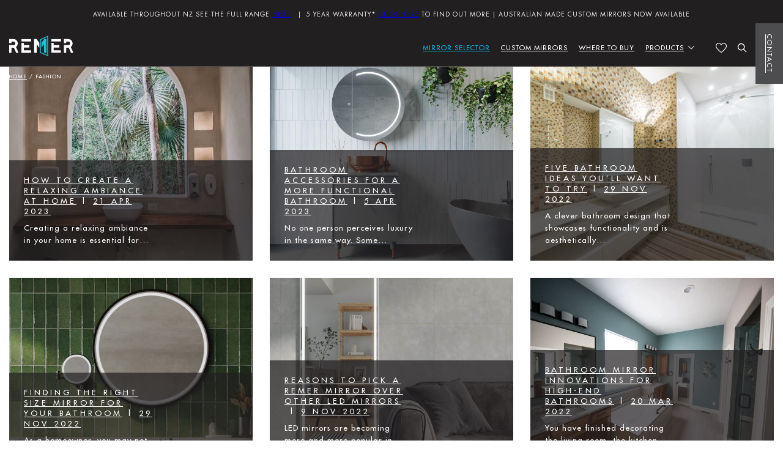

--- FILE ---
content_type: text/html; charset=UTF-8
request_url: https://remer.com.au/category/fashion/
body_size: 25314
content:
<!doctype html>
<html lang="en-AU" class="no-js">

<head>
    <meta charset="UTF-8">
<script>
var gform;gform||(document.addEventListener("gform_main_scripts_loaded",function(){gform.scriptsLoaded=!0}),document.addEventListener("gform/theme/scripts_loaded",function(){gform.themeScriptsLoaded=!0}),window.addEventListener("DOMContentLoaded",function(){gform.domLoaded=!0}),gform={domLoaded:!1,scriptsLoaded:!1,themeScriptsLoaded:!1,isFormEditor:()=>"function"==typeof InitializeEditor,callIfLoaded:function(o){return!(!gform.domLoaded||!gform.scriptsLoaded||!gform.themeScriptsLoaded&&!gform.isFormEditor()||(gform.isFormEditor()&&console.warn("The use of gform.initializeOnLoaded() is deprecated in the form editor context and will be removed in Gravity Forms 3.1."),o(),0))},initializeOnLoaded:function(o){gform.callIfLoaded(o)||(document.addEventListener("gform_main_scripts_loaded",()=>{gform.scriptsLoaded=!0,gform.callIfLoaded(o)}),document.addEventListener("gform/theme/scripts_loaded",()=>{gform.themeScriptsLoaded=!0,gform.callIfLoaded(o)}),window.addEventListener("DOMContentLoaded",()=>{gform.domLoaded=!0,gform.callIfLoaded(o)}))},hooks:{action:{},filter:{}},addAction:function(o,r,e,t){gform.addHook("action",o,r,e,t)},addFilter:function(o,r,e,t){gform.addHook("filter",o,r,e,t)},doAction:function(o){gform.doHook("action",o,arguments)},applyFilters:function(o){return gform.doHook("filter",o,arguments)},removeAction:function(o,r){gform.removeHook("action",o,r)},removeFilter:function(o,r,e){gform.removeHook("filter",o,r,e)},addHook:function(o,r,e,t,n){null==gform.hooks[o][r]&&(gform.hooks[o][r]=[]);var d=gform.hooks[o][r];null==n&&(n=r+"_"+d.length),gform.hooks[o][r].push({tag:n,callable:e,priority:t=null==t?10:t})},doHook:function(r,o,e){var t;if(e=Array.prototype.slice.call(e,1),null!=gform.hooks[r][o]&&((o=gform.hooks[r][o]).sort(function(o,r){return o.priority-r.priority}),o.forEach(function(o){"function"!=typeof(t=o.callable)&&(t=window[t]),"action"==r?t.apply(null,e):e[0]=t.apply(null,e)})),"filter"==r)return e[0]},removeHook:function(o,r,t,n){var e;null!=gform.hooks[o][r]&&(e=(e=gform.hooks[o][r]).filter(function(o,r,e){return!!(null!=n&&n!=o.tag||null!=t&&t!=o.priority)}),gform.hooks[o][r]=e)}});
</script>

    <meta name="viewport" content="width=device-width, initial-scale=1">

    <meta http-equiv="X-UA-Compatible" content="IE=edge,chrome=1">
    <link rel="profile" href="http://gmpg.org/xfn/11">

    
    <!-- FOUC Fix -->
    <script>(function(H){H.className = H.className.replace(/\bno-js\b/, 'js')})(document.documentElement)</script>

    <!-- SEO stuff -->
    <title>
        Fashion | Remer    </title><link rel="preload" href="https://media.remer.com.au/wp-content/uploads/2024/07/13120927/ISeries600x1000_IN60100-LEDMirror-Lifestyle.jpg" as="image"><link rel="preload" href="https://media.remer.com.au/wp-content/uploads/2025/02/07121330/9s-scaled.jpg" as="image"><link rel="preload" href="https://media.remer.com.au/wp-content/uploads/2023/05/13122054/site-logo.svg" as="image" fetchpriority="high"><link rel="preload" href="https://media.remer.com.au/wp-content/uploads/2023/05/13122017/pexels-photo-3700253.jpeg" as="image" imagesrcset="https://media.remer.com.au/wp-content/uploads/2023/05/13122017/pexels-photo-3700253.jpeg 600w, https://media.remer.com.au/wp-content/uploads/2023/05/13122017/pexels-photo-3700253-225x300.jpeg 225w" imagesizes="(max-width: 600px) 100vw, 600px" fetchpriority="high"><link rel="preload" href="https://remer.com.au/wp-content/plugins/easy-accordion-free/admin/font/fontello.woff2?55640992" as="font" crossorigin><link rel="preload" href="https://remer.com.au/wp-content/themes/remer-theme/dist/fonts/FuturaLT.woff2" as="font" type="font/woff2" crossorigin fetchpriority="high"><link rel="preload" href="https://remer.com.au/wp-content/themes/remer-theme/dist/fonts/FuturaLT-Book.woff2" as="font" type="font/woff2" crossorigin fetchpriority="high"><link rel="preload" href="https://remer.com.au/wp-content/themes/remer-theme/dist/fonts/FuturaLT-Bold.woff2" as="font" type="font/woff2" crossorigin fetchpriority="high"><link rel="preload" href="https://remer.com.au/wp-content/themes/remer-theme/dist/fonts/FuturaLT-Oblique.woff2" as="font" type="font/woff2" crossorigin fetchpriority="high">
    <meta name='robots' content='index, follow, max-image-preview:large, max-snippet:-1, max-video-preview:-1' />

<!-- Google Tag Manager by PYS -->
    <script data-cfasync="false" data-pagespeed-no-defer>
	    window.dataLayerPYS = window.dataLayerPYS || [];
	</script>
<!-- End Google Tag Manager by PYS -->
	<!-- This site is optimized with the Yoast SEO plugin v26.8 - https://yoast.com/product/yoast-seo-wordpress/ -->
	<meta name="description" content="Stay in vogue with Remer&#039;s blog on fashion and mirrors. Explore the intersection of style and reflection, creating a chic and trendy bathroom space." />
	<link rel="canonical" href="https://remer.com.au/category/fashion/" />
	<meta property="og:locale" content="en_US" />
	<meta property="og:type" content="article" />
	<meta property="og:title" content="Fashion | Remer" />
	<meta property="og:description" content="Stay in vogue with Remer&#039;s blog on fashion and mirrors. Explore the intersection of style and reflection, creating a chic and trendy bathroom space." />
	<meta property="og:url" content="https://remer.com.au/category/fashion/" />
	<meta property="og:site_name" content="Remer" />
	<meta name="twitter:card" content="summary_large_image" />
	<script type="application/ld+json" class="yoast-schema-graph">{"@context":"https://schema.org","@graph":[{"@type":"CollectionPage","@id":"https://remer.com.au/category/fashion/","url":"https://remer.com.au/category/fashion/","name":"Fashion | Remer","isPartOf":{"@id":"https://remer.com.au/#website"},"primaryImageOfPage":{"@id":"https://remer.com.au/category/fashion/#primaryimage"},"image":{"@id":"https://remer.com.au/category/fashion/#primaryimage"},"thumbnailUrl":"https://media.remer.com.au/wp-content/uploads/2023/05/13122017/pexels-photo-3700253.jpeg","description":"Stay in vogue with Remer's blog on fashion and mirrors. Explore the intersection of style and reflection, creating a chic and trendy bathroom space.","breadcrumb":{"@id":"https://remer.com.au/category/fashion/#breadcrumb"},"inLanguage":"en-AU"},{"@type":"ImageObject","inLanguage":"en-AU","@id":"https://remer.com.au/category/fashion/#primaryimage","url":"https://media.remer.com.au/wp-content/uploads/2023/05/13122017/pexels-photo-3700253.jpeg","contentUrl":"https://media.remer.com.au/wp-content/uploads/2023/05/13122017/pexels-photo-3700253.jpeg","width":600,"height":800},{"@type":"BreadcrumbList","@id":"https://remer.com.au/category/fashion/#breadcrumb","itemListElement":[{"@type":"ListItem","position":1,"name":"Home","item":"https://remer.com.au/"},{"@type":"ListItem","position":2,"name":"Fashion"}]},{"@type":"WebSite","@id":"https://remer.com.au/#website","url":"https://remer.com.au/","name":"Remer","description":"Bathroom Mirror with Lights Australia &amp; NZ","publisher":{"@id":"https://remer.com.au/#organization"},"potentialAction":[{"@type":"SearchAction","target":{"@type":"EntryPoint","urlTemplate":"https://remer.com.au/?s={search_term_string}"},"query-input":{"@type":"PropertyValueSpecification","valueRequired":true,"valueName":"search_term_string"}}],"inLanguage":"en-AU"},{"@type":"Organization","@id":"https://remer.com.au/#organization","name":"Remer","url":"https://remer.com.au/","logo":{"@type":"ImageObject","inLanguage":"en-AU","@id":"https://remer.com.au/#/schema/logo/image/","url":"https://media.remer.com.au/wp-content/uploads/2023/05/13122054/site-logo.svg","contentUrl":"https://media.remer.com.au/wp-content/uploads/2023/05/13122054/site-logo.svg","width":127,"height":41,"caption":"Remer"},"image":{"@id":"https://remer.com.au/#/schema/logo/image/"},"sameAs":["https://www.facebook.com/remermirror/","https://www.instagram.com/remermirror/"]}]}</script>
	<!-- / Yoast SEO plugin. -->


<script type='application/javascript' id='pys-version-script'>console.log('PixelYourSite PRO version 12.3.4.1');</script>
<link rel='dns-prefetch' href='//maps.googleapis.com' />
<link rel='dns-prefetch' href='//www.google.com' />
<link rel='dns-prefetch' href='//cdnjs.cloudflare.com' />
<script type='text/javascript' id='pinterest-version-script'>console.log('PixelYourSite Pinterest version 6.1.9.2');</script>
<style id='wp-img-auto-sizes-contain-inline-css'>
img:is([sizes=auto i],[sizes^="auto," i]){contain-intrinsic-size:3000px 1500px}
/*# sourceURL=wp-img-auto-sizes-contain-inline-css */
</style>
<link rel='stylesheet' id='afwssv_frontc-css' href='https://remer.com.au/wp-content/plugins/show-products-by-attributes-variations/assets/css/afwssv_front_css.css?ver=1.0' media='all' />
<style id='wp-block-library-inline-css'>
:root{--wp-block-synced-color:#7a00df;--wp-block-synced-color--rgb:122,0,223;--wp-bound-block-color:var(--wp-block-synced-color);--wp-editor-canvas-background:#ddd;--wp-admin-theme-color:#007cba;--wp-admin-theme-color--rgb:0,124,186;--wp-admin-theme-color-darker-10:#006ba1;--wp-admin-theme-color-darker-10--rgb:0,107,160.5;--wp-admin-theme-color-darker-20:#005a87;--wp-admin-theme-color-darker-20--rgb:0,90,135;--wp-admin-border-width-focus:2px}@media (min-resolution:192dpi){:root{--wp-admin-border-width-focus:1.5px}}.wp-element-button{cursor:pointer}:root .has-very-light-gray-background-color{background-color:#eee}:root .has-very-dark-gray-background-color{background-color:#313131}:root .has-very-light-gray-color{color:#eee}:root .has-very-dark-gray-color{color:#313131}:root .has-vivid-green-cyan-to-vivid-cyan-blue-gradient-background{background:linear-gradient(135deg,#00d084,#0693e3)}:root .has-purple-crush-gradient-background{background:linear-gradient(135deg,#34e2e4,#4721fb 50%,#ab1dfe)}:root .has-hazy-dawn-gradient-background{background:linear-gradient(135deg,#faaca8,#dad0ec)}:root .has-subdued-olive-gradient-background{background:linear-gradient(135deg,#fafae1,#67a671)}:root .has-atomic-cream-gradient-background{background:linear-gradient(135deg,#fdd79a,#004a59)}:root .has-nightshade-gradient-background{background:linear-gradient(135deg,#330968,#31cdcf)}:root .has-midnight-gradient-background{background:linear-gradient(135deg,#020381,#2874fc)}:root{--wp--preset--font-size--normal:16px;--wp--preset--font-size--huge:42px}.has-regular-font-size{font-size:1em}.has-larger-font-size{font-size:2.625em}.has-normal-font-size{font-size:var(--wp--preset--font-size--normal)}.has-huge-font-size{font-size:var(--wp--preset--font-size--huge)}.has-text-align-center{text-align:center}.has-text-align-left{text-align:left}.has-text-align-right{text-align:right}.has-fit-text{white-space:nowrap!important}#end-resizable-editor-section{display:none}.aligncenter{clear:both}.items-justified-left{justify-content:flex-start}.items-justified-center{justify-content:center}.items-justified-right{justify-content:flex-end}.items-justified-space-between{justify-content:space-between}.screen-reader-text{border:0;clip-path:inset(50%);height:1px;margin:-1px;overflow:hidden;padding:0;position:absolute;width:1px;word-wrap:normal!important}.screen-reader-text:focus{background-color:#ddd;clip-path:none;color:#444;display:block;font-size:1em;height:auto;left:5px;line-height:normal;padding:15px 23px 14px;text-decoration:none;top:5px;width:auto;z-index:100000}html :where(.has-border-color){border-style:solid}html :where([style*=border-top-color]){border-top-style:solid}html :where([style*=border-right-color]){border-right-style:solid}html :where([style*=border-bottom-color]){border-bottom-style:solid}html :where([style*=border-left-color]){border-left-style:solid}html :where([style*=border-width]){border-style:solid}html :where([style*=border-top-width]){border-top-style:solid}html :where([style*=border-right-width]){border-right-style:solid}html :where([style*=border-bottom-width]){border-bottom-style:solid}html :where([style*=border-left-width]){border-left-style:solid}html :where(img[class*=wp-image-]){height:auto;max-width:100%}:where(figure){margin:0 0 1em}html :where(.is-position-sticky){--wp-admin--admin-bar--position-offset:var(--wp-admin--admin-bar--height,0px)}@media screen and (max-width:600px){html :where(.is-position-sticky){--wp-admin--admin-bar--position-offset:0px}}

/*# sourceURL=wp-block-library-inline-css */
</style><style id='wp-block-heading-inline-css'>
h1:where(.wp-block-heading).has-background,h2:where(.wp-block-heading).has-background,h3:where(.wp-block-heading).has-background,h4:where(.wp-block-heading).has-background,h5:where(.wp-block-heading).has-background,h6:where(.wp-block-heading).has-background{padding:1.25em 2.375em}h1.has-text-align-left[style*=writing-mode]:where([style*=vertical-lr]),h1.has-text-align-right[style*=writing-mode]:where([style*=vertical-rl]),h2.has-text-align-left[style*=writing-mode]:where([style*=vertical-lr]),h2.has-text-align-right[style*=writing-mode]:where([style*=vertical-rl]),h3.has-text-align-left[style*=writing-mode]:where([style*=vertical-lr]),h3.has-text-align-right[style*=writing-mode]:where([style*=vertical-rl]),h4.has-text-align-left[style*=writing-mode]:where([style*=vertical-lr]),h4.has-text-align-right[style*=writing-mode]:where([style*=vertical-rl]),h5.has-text-align-left[style*=writing-mode]:where([style*=vertical-lr]),h5.has-text-align-right[style*=writing-mode]:where([style*=vertical-rl]),h6.has-text-align-left[style*=writing-mode]:where([style*=vertical-lr]),h6.has-text-align-right[style*=writing-mode]:where([style*=vertical-rl]){rotate:180deg}
/*# sourceURL=https://remer.com.au/wp-includes/blocks/heading/style.min.css */
</style>
<style id='wp-block-paragraph-inline-css'>
.is-small-text{font-size:.875em}.is-regular-text{font-size:1em}.is-large-text{font-size:2.25em}.is-larger-text{font-size:3em}.has-drop-cap:not(:focus):first-letter{float:left;font-size:8.4em;font-style:normal;font-weight:100;line-height:.68;margin:.05em .1em 0 0;text-transform:uppercase}body.rtl .has-drop-cap:not(:focus):first-letter{float:none;margin-left:.1em}p.has-drop-cap.has-background{overflow:hidden}:root :where(p.has-background){padding:1.25em 2.375em}:where(p.has-text-color:not(.has-link-color)) a{color:inherit}p.has-text-align-left[style*="writing-mode:vertical-lr"],p.has-text-align-right[style*="writing-mode:vertical-rl"]{rotate:180deg}
/*# sourceURL=https://remer.com.au/wp-includes/blocks/paragraph/style.min.css */
</style>
<style id='global-styles-inline-css'>
:root{--wp--preset--aspect-ratio--square: 1;--wp--preset--aspect-ratio--4-3: 4/3;--wp--preset--aspect-ratio--3-4: 3/4;--wp--preset--aspect-ratio--3-2: 3/2;--wp--preset--aspect-ratio--2-3: 2/3;--wp--preset--aspect-ratio--16-9: 16/9;--wp--preset--aspect-ratio--9-16: 9/16;--wp--preset--color--black: #000000;--wp--preset--color--cyan-bluish-gray: #abb8c3;--wp--preset--color--white: #ffffff;--wp--preset--color--pale-pink: #f78da7;--wp--preset--color--vivid-red: #cf2e2e;--wp--preset--color--luminous-vivid-orange: #ff6900;--wp--preset--color--luminous-vivid-amber: #fcb900;--wp--preset--color--light-green-cyan: #7bdcb5;--wp--preset--color--vivid-green-cyan: #00d084;--wp--preset--color--pale-cyan-blue: #8ed1fc;--wp--preset--color--vivid-cyan-blue: #0693e3;--wp--preset--color--vivid-purple: #9b51e0;--wp--preset--color--primary: #00BDF2;--wp--preset--color--lightgrey: #E5E6E7;--wp--preset--color--grey: #4D4D4F;--wp--preset--color--border: #707070;--wp--preset--color--dark: #221F20;--wp--preset--gradient--vivid-cyan-blue-to-vivid-purple: linear-gradient(135deg,rgb(6,147,227) 0%,rgb(155,81,224) 100%);--wp--preset--gradient--light-green-cyan-to-vivid-green-cyan: linear-gradient(135deg,rgb(122,220,180) 0%,rgb(0,208,130) 100%);--wp--preset--gradient--luminous-vivid-amber-to-luminous-vivid-orange: linear-gradient(135deg,rgb(252,185,0) 0%,rgb(255,105,0) 100%);--wp--preset--gradient--luminous-vivid-orange-to-vivid-red: linear-gradient(135deg,rgb(255,105,0) 0%,rgb(207,46,46) 100%);--wp--preset--gradient--very-light-gray-to-cyan-bluish-gray: linear-gradient(135deg,rgb(238,238,238) 0%,rgb(169,184,195) 100%);--wp--preset--gradient--cool-to-warm-spectrum: linear-gradient(135deg,rgb(74,234,220) 0%,rgb(151,120,209) 20%,rgb(207,42,186) 40%,rgb(238,44,130) 60%,rgb(251,105,98) 80%,rgb(254,248,76) 100%);--wp--preset--gradient--blush-light-purple: linear-gradient(135deg,rgb(255,206,236) 0%,rgb(152,150,240) 100%);--wp--preset--gradient--blush-bordeaux: linear-gradient(135deg,rgb(254,205,165) 0%,rgb(254,45,45) 50%,rgb(107,0,62) 100%);--wp--preset--gradient--luminous-dusk: linear-gradient(135deg,rgb(255,203,112) 0%,rgb(199,81,192) 50%,rgb(65,88,208) 100%);--wp--preset--gradient--pale-ocean: linear-gradient(135deg,rgb(255,245,203) 0%,rgb(182,227,212) 50%,rgb(51,167,181) 100%);--wp--preset--gradient--electric-grass: linear-gradient(135deg,rgb(202,248,128) 0%,rgb(113,206,126) 100%);--wp--preset--gradient--midnight: linear-gradient(135deg,rgb(2,3,129) 0%,rgb(40,116,252) 100%);--wp--preset--gradient--banner: radial-gradient(circle closest-side at 65% , transparent, var(--wp--preset--color--dark) 350%);--wp--preset--gradient--bottom-fade: linear-gradient(0deg,rgb(0,0,0) 0%,rgba(0,0,0,0.78) 20%,rgba(0,0,0,0) 59%);--wp--preset--font-size--small: 13px;--wp--preset--font-size--medium: clamp(14px, 0.875rem + ((1vw - 3.2px) * 0.493), 20px);--wp--preset--font-size--large: clamp(22.041px, 1.378rem + ((1vw - 3.2px) * 1.148), 36px);--wp--preset--font-size--x-large: clamp(25.014px, 1.563rem + ((1vw - 3.2px) * 1.397), 42px);--wp--preset--font-size--extra-small: clamp(0.6rem, 0.6rem + ((1vw - 0.2rem) * 0.033), 10px);--wp--preset--font-size--normal: clamp(0.9rem, 0.9rem + ((1vw - 0.2rem) * -0.114), 13px);--wp--preset--font-size--extra-large: clamp(1.1rem, 1.1rem + ((1vw - 0.2rem) * 0.855), 28px);--wp--preset--font-size--huge: clamp(1.1rem, 1.1rem + ((1vw - 0.2rem) * 2.5), 48px);--wp--preset--font-family--futura: "Futura LT", sans-serif;--wp--preset--spacing--20: 0.44rem;--wp--preset--spacing--30: clamp(1.5rem, 5vw, 2rem);--wp--preset--spacing--40: clamp(1.8rem, 1.8rem + ((1vw - 0.48rem) * 2.885), 3rem);--wp--preset--spacing--50: clamp(2.5rem, 8vw, 4.5rem);--wp--preset--spacing--60: clamp(3.75rem, 10vw, 7rem);--wp--preset--spacing--70: clamp(5rem, 5.25rem + ((1vw - 0.48rem) * 9.096), 8rem);--wp--preset--spacing--80: clamp(7rem, 14vw, 11rem);--wp--preset--shadow--natural: 6px 6px 9px rgba(0, 0, 0, 0.2);--wp--preset--shadow--deep: 12px 12px 50px rgba(0, 0, 0, 0.4);--wp--preset--shadow--sharp: 6px 6px 0px rgba(0, 0, 0, 0.2);--wp--preset--shadow--outlined: 6px 6px 0px -3px rgb(255, 255, 255), 6px 6px rgb(0, 0, 0);--wp--preset--shadow--crisp: 6px 6px 0px rgb(0, 0, 0);}:root { --wp--style--global--content-size: 1366px;--wp--style--global--wide-size: 1536px; }:where(body) { margin: 0; }.wp-site-blocks { padding-top: var(--wp--style--root--padding-top); padding-bottom: var(--wp--style--root--padding-bottom); }.has-global-padding { padding-right: var(--wp--style--root--padding-right); padding-left: var(--wp--style--root--padding-left); }.has-global-padding > .alignfull { margin-right: calc(var(--wp--style--root--padding-right) * -1); margin-left: calc(var(--wp--style--root--padding-left) * -1); }.has-global-padding :where(:not(.alignfull.is-layout-flow) > .has-global-padding:not(.wp-block-block, .alignfull)) { padding-right: 0; padding-left: 0; }.has-global-padding :where(:not(.alignfull.is-layout-flow) > .has-global-padding:not(.wp-block-block, .alignfull)) > .alignfull { margin-left: 0; margin-right: 0; }.wp-site-blocks > .alignleft { float: left; margin-right: 2em; }.wp-site-blocks > .alignright { float: right; margin-left: 2em; }.wp-site-blocks > .aligncenter { justify-content: center; margin-left: auto; margin-right: auto; }:where(.wp-site-blocks) > * { margin-block-start: 18px; margin-block-end: 0; }:where(.wp-site-blocks) > :first-child { margin-block-start: 0; }:where(.wp-site-blocks) > :last-child { margin-block-end: 0; }:root { --wp--style--block-gap: 18px; }:root :where(.is-layout-flow) > :first-child{margin-block-start: 0;}:root :where(.is-layout-flow) > :last-child{margin-block-end: 0;}:root :where(.is-layout-flow) > *{margin-block-start: 18px;margin-block-end: 0;}:root :where(.is-layout-constrained) > :first-child{margin-block-start: 0;}:root :where(.is-layout-constrained) > :last-child{margin-block-end: 0;}:root :where(.is-layout-constrained) > *{margin-block-start: 18px;margin-block-end: 0;}:root :where(.is-layout-flex){gap: 18px;}:root :where(.is-layout-grid){gap: 18px;}.is-layout-flow > .alignleft{float: left;margin-inline-start: 0;margin-inline-end: 2em;}.is-layout-flow > .alignright{float: right;margin-inline-start: 2em;margin-inline-end: 0;}.is-layout-flow > .aligncenter{margin-left: auto !important;margin-right: auto !important;}.is-layout-constrained > .alignleft{float: left;margin-inline-start: 0;margin-inline-end: 2em;}.is-layout-constrained > .alignright{float: right;margin-inline-start: 2em;margin-inline-end: 0;}.is-layout-constrained > .aligncenter{margin-left: auto !important;margin-right: auto !important;}.is-layout-constrained > :where(:not(.alignleft):not(.alignright):not(.alignfull)){max-width: var(--wp--style--global--content-size);margin-left: auto !important;margin-right: auto !important;}.is-layout-constrained > .alignwide{max-width: var(--wp--style--global--wide-size);}body .is-layout-flex{display: flex;}.is-layout-flex{flex-wrap: wrap;align-items: center;}.is-layout-flex > :is(*, div){margin: 0;}body .is-layout-grid{display: grid;}.is-layout-grid > :is(*, div){margin: 0;}body{color: var(--wp--preset--color--dark);font-family: var(--wp--preset--font-family--futura);font-size: 13px;font-style: normal;font-weight: 300;letter-spacing: 1px;line-height: 1.6;--wp--style--root--padding-top: 0px;--wp--style--root--padding-right: 0px;--wp--style--root--padding-bottom: 0px;--wp--style--root--padding-left: 0px;}a:where(:not(.wp-element-button)){color: var(--wp--preset--color--primary);text-decoration: none;}h1, h2, h3, h4, h5, h6{color: var(--wp--preset--color--dark);font-family: var(--wp--preset--font-family--futura);font-weight: bold;letter-spacing: 3pt;line-height: 1.4;}h1{font-size: clamp(22.041px, 1.378rem + ((1vw - 3.2px) * 1.148), 36px);}h2{font-size: clamp(14.642px, 0.915rem + ((1vw - 3.2px) * 0.605), 22px);}h3{font-size: clamp(14px, 0.875rem + ((1vw - 3.2px) * 0.493), 20px);}h4{font-size: clamp(14px, 0.875rem + ((1vw - 3.2px) * 0.164), 16px);}h5{font-size: 13px;}h6{font-size: 13px;}:root :where(.wp-element-button, .wp-block-button__link){background-color: transparent;border-radius: 0;border-color: var(--wp--preset--color--dark);border-width: 1px;border-style: solid;color: var(--wp--preset--color--dark);font-family: inherit;font-size: 11px;font-style: inherit;font-weight: bold;letter-spacing: 2pt;line-height: 1.4;padding-top: 16px;padding-right: 70px;padding-bottom: 16px;padding-left: 70px;text-decoration: none;text-transform: uppercase;}:root :where(.wp-element-button:hover, .wp-block-button__link:hover){background-color: var(--wp--preset--color--dark);color: var(--wp--preset--color--white);}.has-black-color{color: var(--wp--preset--color--black) !important;}.has-cyan-bluish-gray-color{color: var(--wp--preset--color--cyan-bluish-gray) !important;}.has-white-color{color: var(--wp--preset--color--white) !important;}.has-pale-pink-color{color: var(--wp--preset--color--pale-pink) !important;}.has-vivid-red-color{color: var(--wp--preset--color--vivid-red) !important;}.has-luminous-vivid-orange-color{color: var(--wp--preset--color--luminous-vivid-orange) !important;}.has-luminous-vivid-amber-color{color: var(--wp--preset--color--luminous-vivid-amber) !important;}.has-light-green-cyan-color{color: var(--wp--preset--color--light-green-cyan) !important;}.has-vivid-green-cyan-color{color: var(--wp--preset--color--vivid-green-cyan) !important;}.has-pale-cyan-blue-color{color: var(--wp--preset--color--pale-cyan-blue) !important;}.has-vivid-cyan-blue-color{color: var(--wp--preset--color--vivid-cyan-blue) !important;}.has-vivid-purple-color{color: var(--wp--preset--color--vivid-purple) !important;}.has-primary-color{color: var(--wp--preset--color--primary) !important;}.has-lightgrey-color{color: var(--wp--preset--color--lightgrey) !important;}.has-grey-color{color: var(--wp--preset--color--grey) !important;}.has-border-color{color: var(--wp--preset--color--border) !important;}.has-dark-color{color: var(--wp--preset--color--dark) !important;}.has-black-background-color{background-color: var(--wp--preset--color--black) !important;}.has-cyan-bluish-gray-background-color{background-color: var(--wp--preset--color--cyan-bluish-gray) !important;}.has-white-background-color{background-color: var(--wp--preset--color--white) !important;}.has-pale-pink-background-color{background-color: var(--wp--preset--color--pale-pink) !important;}.has-vivid-red-background-color{background-color: var(--wp--preset--color--vivid-red) !important;}.has-luminous-vivid-orange-background-color{background-color: var(--wp--preset--color--luminous-vivid-orange) !important;}.has-luminous-vivid-amber-background-color{background-color: var(--wp--preset--color--luminous-vivid-amber) !important;}.has-light-green-cyan-background-color{background-color: var(--wp--preset--color--light-green-cyan) !important;}.has-vivid-green-cyan-background-color{background-color: var(--wp--preset--color--vivid-green-cyan) !important;}.has-pale-cyan-blue-background-color{background-color: var(--wp--preset--color--pale-cyan-blue) !important;}.has-vivid-cyan-blue-background-color{background-color: var(--wp--preset--color--vivid-cyan-blue) !important;}.has-vivid-purple-background-color{background-color: var(--wp--preset--color--vivid-purple) !important;}.has-primary-background-color{background-color: var(--wp--preset--color--primary) !important;}.has-lightgrey-background-color{background-color: var(--wp--preset--color--lightgrey) !important;}.has-grey-background-color{background-color: var(--wp--preset--color--grey) !important;}.has-border-background-color{background-color: var(--wp--preset--color--border) !important;}.has-dark-background-color{background-color: var(--wp--preset--color--dark) !important;}.has-black-border-color{border-color: var(--wp--preset--color--black) !important;}.has-cyan-bluish-gray-border-color{border-color: var(--wp--preset--color--cyan-bluish-gray) !important;}.has-white-border-color{border-color: var(--wp--preset--color--white) !important;}.has-pale-pink-border-color{border-color: var(--wp--preset--color--pale-pink) !important;}.has-vivid-red-border-color{border-color: var(--wp--preset--color--vivid-red) !important;}.has-luminous-vivid-orange-border-color{border-color: var(--wp--preset--color--luminous-vivid-orange) !important;}.has-luminous-vivid-amber-border-color{border-color: var(--wp--preset--color--luminous-vivid-amber) !important;}.has-light-green-cyan-border-color{border-color: var(--wp--preset--color--light-green-cyan) !important;}.has-vivid-green-cyan-border-color{border-color: var(--wp--preset--color--vivid-green-cyan) !important;}.has-pale-cyan-blue-border-color{border-color: var(--wp--preset--color--pale-cyan-blue) !important;}.has-vivid-cyan-blue-border-color{border-color: var(--wp--preset--color--vivid-cyan-blue) !important;}.has-vivid-purple-border-color{border-color: var(--wp--preset--color--vivid-purple) !important;}.has-primary-border-color{border-color: var(--wp--preset--color--primary) !important;}.has-lightgrey-border-color{border-color: var(--wp--preset--color--lightgrey) !important;}.has-grey-border-color{border-color: var(--wp--preset--color--grey) !important;}.has-border-border-color{border-color: var(--wp--preset--color--border) !important;}.has-dark-border-color{border-color: var(--wp--preset--color--dark) !important;}.has-vivid-cyan-blue-to-vivid-purple-gradient-background{background: var(--wp--preset--gradient--vivid-cyan-blue-to-vivid-purple) !important;}.has-light-green-cyan-to-vivid-green-cyan-gradient-background{background: var(--wp--preset--gradient--light-green-cyan-to-vivid-green-cyan) !important;}.has-luminous-vivid-amber-to-luminous-vivid-orange-gradient-background{background: var(--wp--preset--gradient--luminous-vivid-amber-to-luminous-vivid-orange) !important;}.has-luminous-vivid-orange-to-vivid-red-gradient-background{background: var(--wp--preset--gradient--luminous-vivid-orange-to-vivid-red) !important;}.has-very-light-gray-to-cyan-bluish-gray-gradient-background{background: var(--wp--preset--gradient--very-light-gray-to-cyan-bluish-gray) !important;}.has-cool-to-warm-spectrum-gradient-background{background: var(--wp--preset--gradient--cool-to-warm-spectrum) !important;}.has-blush-light-purple-gradient-background{background: var(--wp--preset--gradient--blush-light-purple) !important;}.has-blush-bordeaux-gradient-background{background: var(--wp--preset--gradient--blush-bordeaux) !important;}.has-luminous-dusk-gradient-background{background: var(--wp--preset--gradient--luminous-dusk) !important;}.has-pale-ocean-gradient-background{background: var(--wp--preset--gradient--pale-ocean) !important;}.has-electric-grass-gradient-background{background: var(--wp--preset--gradient--electric-grass) !important;}.has-midnight-gradient-background{background: var(--wp--preset--gradient--midnight) !important;}.has-banner-gradient-background{background: var(--wp--preset--gradient--banner) !important;}.has-bottom-fade-gradient-background{background: var(--wp--preset--gradient--bottom-fade) !important;}.has-small-font-size{font-size: var(--wp--preset--font-size--small) !important;}.has-medium-font-size{font-size: var(--wp--preset--font-size--medium) !important;}.has-large-font-size{font-size: var(--wp--preset--font-size--large) !important;}.has-x-large-font-size{font-size: var(--wp--preset--font-size--x-large) !important;}.has-extra-small-font-size{font-size: var(--wp--preset--font-size--extra-small) !important;}.has-normal-font-size{font-size: var(--wp--preset--font-size--normal) !important;}.has-extra-large-font-size{font-size: var(--wp--preset--font-size--extra-large) !important;}.has-huge-font-size{font-size: var(--wp--preset--font-size--huge) !important;}.has-futura-font-family{font-family: var(--wp--preset--font-family--futura) !important;}
:root :where(.wp-block-heading){color: var(--wp--preset--color--dark);font-family: var(--wp--preset--font-family--futura);margin-top: 18px;margin-bottom: 28px;}
/*# sourceURL=global-styles-inline-css */
</style>

<link rel='stylesheet' id='ub-extension-style-css-css' href='https://remer.com.au/wp-content/plugins/ultimate-blocks/src/extensions/style.css?ver=6.9' media='all' />
<link rel='stylesheet' id='woocommerce-layout-css' href='https://remer.com.au/wp-content/plugins/woocommerce/assets/css/woocommerce-layout.css?ver=10.4.3' media='all' />
<link rel='stylesheet' id='woocommerce-smallscreen-css' href='https://remer.com.au/wp-content/plugins/woocommerce/assets/css/woocommerce-smallscreen.css?ver=10.4.3' media='only screen and (max-width: 768px)' />
<link rel='stylesheet' id='woocommerce-general-css' href='https://remer.com.au/wp-content/plugins/woocommerce/assets/css/woocommerce.css?ver=10.4.3' media='all' />
<style id='woocommerce-inline-inline-css'>
.woocommerce form .form-row .required { visibility: visible; }
/*# sourceURL=woocommerce-inline-inline-css */
</style>
<link rel='stylesheet' id='aws-style-css' href='https://remer.com.au/wp-content/plugins/advanced-woo-search/assets/css/common.min.css?ver=3.52' media='all' />
<link rel='stylesheet' id='bh-storelocator-plugin-styles-css' href='https://remer.com.au/wp-content/plugins/cardinal-locator-unlimited/public/assets/css/public-min.css?ver=1.10.1' media='all' />
<link rel='stylesheet' id='woo-variation-swatches-css' href='https://remer.com.au/wp-content/plugins/woo-variation-swatches/assets/css/frontend.min.css?ver=1762918975' media='all' />
<style id='woo-variation-swatches-inline-css'>
:root {
--wvs-tick:url("data:image/svg+xml;utf8,%3Csvg filter='drop-shadow(0px 0px 2px rgb(0 0 0 / .8))' xmlns='http://www.w3.org/2000/svg'  viewBox='0 0 30 30'%3E%3Cpath fill='none' stroke='%23ffffff' stroke-linecap='round' stroke-linejoin='round' stroke-width='4' d='M4 16L11 23 27 7'/%3E%3C/svg%3E");

--wvs-cross:url("data:image/svg+xml;utf8,%3Csvg filter='drop-shadow(0px 0px 5px rgb(255 255 255 / .6))' xmlns='http://www.w3.org/2000/svg' width='72px' height='72px' viewBox='0 0 24 24'%3E%3Cpath fill='none' stroke='%23ff0000' stroke-linecap='round' stroke-width='0.6' d='M5 5L19 19M19 5L5 19'/%3E%3C/svg%3E");
--wvs-single-product-item-width:35px;
--wvs-single-product-item-height:35px;
--wvs-single-product-item-font-size:10px}
/*# sourceURL=woo-variation-swatches-inline-css */
</style>
<link rel='stylesheet' id='wc_wishlist-css' href='https://remer.com.au/wp-content/plugins/woocommerce-wishlist/dist/main.css?ver=1.0.4' media='all' />
<link rel='stylesheet' id='main-css' href='https://remer.com.au/wp-content/themes/remer-theme/dist/css/main.css?ver=1.1.0' media='all' />
<script id="jquery-core-js-extra">
var pysFacebookRest = {"restApiUrl":"https://remer.com.au/wp-json/pys-facebook/v1/event","debug":""};
var pysPinterestRest = {"restApiUrl":"https://remer.com.au/wp-json/pys-pinterest/v1/event","debug":""};
//# sourceURL=jquery-core-js-extra
</script>
<script src="https://remer.com.au/wp-includes/js/jquery/jquery.min.js?ver=3.7.1" id="jquery-core-js"></script>
<script src="https://remer.com.au/wp-includes/js/jquery/jquery-migrate.min.js?ver=3.4.1" id="jquery-migrate-js"></script>
<script id="afwssv_front-js-extra">
var afwssv_phpvars = {"afwssv_enable_toggle":"","afwssv_toggle_text":""};
//# sourceURL=afwssv_front-js-extra
</script>
<script src="https://remer.com.au/wp-content/plugins/show-products-by-attributes-variations/assets/js/afwssv_front.js?ver=1.0" id="afwssv_front-js"></script>
<script src="https://remer.com.au/wp-content/plugins/woocommerce/assets/js/jquery-blockui/jquery.blockUI.min.js?ver=2.7.0-wc.10.4.3" id="wc-jquery-blockui-js" data-wp-strategy="defer"></script>
<script id="wc-add-to-cart-js-extra">
var wc_add_to_cart_params = {"ajax_url":"/wp-admin/admin-ajax.php","wc_ajax_url":"/?wc-ajax=%%endpoint%%","i18n_view_cart":"View cart","cart_url":"https://remer.com.au/?page_id=7","is_cart":"","cart_redirect_after_add":"no"};
//# sourceURL=wc-add-to-cart-js-extra
</script>
<script src="https://remer.com.au/wp-content/plugins/woocommerce/assets/js/frontend/add-to-cart.min.js?ver=10.4.3" id="wc-add-to-cart-js" defer data-wp-strategy="defer"></script>
<script src="https://remer.com.au/wp-content/plugins/woocommerce/assets/js/js-cookie/js.cookie.min.js?ver=2.1.4-wc.10.4.3" id="wc-js-cookie-js" defer data-wp-strategy="defer"></script>
<script id="woocommerce-js-extra">
var woocommerce_params = {"ajax_url":"/wp-admin/admin-ajax.php","wc_ajax_url":"/?wc-ajax=%%endpoint%%","i18n_password_show":"Show password","i18n_password_hide":"Hide password"};
//# sourceURL=woocommerce-js-extra
</script>
<script src="https://remer.com.au/wp-content/plugins/woocommerce/assets/js/frontend/woocommerce.min.js?ver=10.4.3" id="woocommerce-js" defer data-wp-strategy="defer"></script>
<script src="https://remer.com.au/wp-content/plugins/pixelyoursite-pro/dist/scripts/sha256.js?ver=0.11.0" id="js-sha256-js"></script>
<script src="https://remer.com.au/wp-content/plugins/pixelyoursite-pro/dist/scripts/js.cookie-2.1.3.min.js?ver=2.1.3" id="js-cookie-pys-js"></script>
<script src="https://remer.com.au/wp-content/plugins/pixelyoursite-pro/dist/scripts/jquery.bind-first-0.2.3.min.js" id="jquery-bind-first-js"></script>
<script src="https://remer.com.au/wp-content/plugins/pixelyoursite-pro/dist/scripts/tld.min.js?ver=2.3.1" id="js-tld-js"></script>
<script id="pys-js-extra">
var pysOptions = {"staticEvents":{"facebook":{"init_event":[{"delay":0,"type":"static","ajaxFire":false,"name":"PageView","eventID":"a2dcfc66-a2fe-4b4d-8013-fd94ac759e11","pixelIds":["972482883979104"],"params":{"tags":"LED mirrors","page_title":"Fashion","post_type":"category","post_id":110,"plugin":"PixelYourSite","event_url":"remer.com.au/category/fashion/","user_role":"guest"},"e_id":"init_event","ids":[],"hasTimeWindow":false,"timeWindow":0,"woo_order":"","edd_order":""}]}},"dynamicEvents":[],"triggerEvents":[],"triggerEventTypes":[],"facebook":{"pixelIds":["972482883979104"],"advancedMatchingEnabled":true,"advancedMatching":{"external_id":"5c22dba5a4e6b8b9bc6bc5775eb54952a6351b79187222d4c93aea2b74a236cb"},"removeMetadata":false,"wooVariableAsSimple":false,"serverApiEnabled":true,"wooCRSendFromServer":false,"send_external_id":true,"enabled_medical":false,"do_not_track_medical_param":["event_url","post_title","page_title","landing_page","content_name","categories","category_name","tags"],"meta_ldu":false},"ga":{"trackingIds":["G-7T0N96GY91"],"retargetingLogic":"ecomm","crossDomainEnabled":false,"crossDomainAcceptIncoming":false,"crossDomainDomains":[],"wooVariableAsSimple":true,"isDebugEnabled":[],"serverContainerUrls":{"G-7T0N96GY91":{"enable_server_container":"","server_container_url":"","transport_url":""}},"additionalConfig":{"G-7T0N96GY91":{"first_party_collection":true}},"disableAdvertisingFeatures":false,"disableAdvertisingPersonalization":false,"url_passthrough":true,"url_passthrough_filter":true,"custom_page_view_event":false},"google_ads":{"conversion_ids":["AW-11332557974"],"enhanced_conversion":["index_0"],"woo_purchase_conversion_track":"current_event","woo_initiate_checkout_conversion_track":"current_event","woo_add_to_cart_conversion_track":"current_event","woo_view_content_conversion_track":"current_event","woo_view_category_conversion_track":"current_event","edd_purchase_conversion_track":"current_event","edd_initiate_checkout_conversion_track":"current_event","edd_add_to_cart_conversion_track":"current_event","edd_view_content_conversion_track":"current_event","edd_view_category_conversion_track":"current_event","wooVariableAsSimple":true,"crossDomainEnabled":false,"crossDomainAcceptIncoming":false,"crossDomainDomains":[]},"pinterest":{"pixelIds":["2613126402661"],"advancedMatching":{"external_id":"5c22dba5a4e6b8b9bc6bc5775eb54952a6351b79187222d4c93aea2b74a236cb"},"wooVariableAsSimple":false,"serverApiEnabled":true},"debug":"","siteUrl":"https://remer.com.au","ajaxUrl":"https://remer.com.au/wp-admin/admin-ajax.php","ajax_event":"563f9a0dc9","trackUTMs":"1","trackTrafficSource":"1","user_id":"0","enable_lading_page_param":"1","cookie_duration":"7","enable_event_day_param":"1","enable_event_month_param":"1","enable_event_time_param":"1","enable_remove_target_url_param":"1","enable_remove_download_url_param":"1","visit_data_model":"first_visit","last_visit_duration":"60","enable_auto_save_advance_matching":"1","enable_success_send_form":"","enable_automatic_events":"","enable_event_video":"1","ajaxForServerEvent":"1","ajaxForServerStaticEvent":"1","useSendBeacon":"1","send_external_id":"1","external_id_expire":"180","track_cookie_for_subdomains":"1","google_consent_mode":"1","data_persistency":"keep_data","advance_matching_form":{"enable_advance_matching_forms":true,"advance_matching_fn_names":["","first_name","first-name","first name","name"],"advance_matching_ln_names":["","last_name","last-name","last name"],"advance_matching_tel_names":["","phone","tel"],"advance_matching_em_names":[]},"advance_matching_url":{"enable_advance_matching_url":true,"advance_matching_fn_names":[],"advance_matching_ln_names":[],"advance_matching_tel_names":[],"advance_matching_em_names":[]},"track_dynamic_fields":[],"gdpr":{"ajax_enabled":false,"all_disabled_by_api":false,"facebook_disabled_by_api":false,"tiktok_disabled_by_api":false,"analytics_disabled_by_api":false,"google_ads_disabled_by_api":false,"pinterest_disabled_by_api":false,"bing_disabled_by_api":false,"reddit_disabled_by_api":false,"externalID_disabled_by_api":false,"facebook_prior_consent_enabled":true,"tiktok_prior_consent_enabled":true,"analytics_prior_consent_enabled":true,"google_ads_prior_consent_enabled":true,"pinterest_prior_consent_enabled":true,"bing_prior_consent_enabled":true,"cookiebot_integration_enabled":false,"cookiebot_facebook_consent_category":"marketing","cookiebot_tiktok_consent_category":"marketing","cookiebot_analytics_consent_category":"statistics","cookiebot_google_ads_consent_category":"marketing","cookiebot_pinterest_consent_category":"marketing","cookiebot_bing_consent_category":"marketing","cookie_notice_integration_enabled":false,"cookie_law_info_integration_enabled":false,"real_cookie_banner_integration_enabled":false,"consent_magic_integration_enabled":false,"analytics_storage":{"enabled":true,"value":"granted","filter":false},"ad_storage":{"enabled":true,"value":"granted","filter":false},"ad_user_data":{"enabled":true,"value":"granted","filter":false},"ad_personalization":{"enabled":true,"value":"granted","filter":false}},"cookie":{"disabled_all_cookie":false,"disabled_start_session_cookie":false,"disabled_advanced_form_data_cookie":false,"disabled_landing_page_cookie":false,"disabled_first_visit_cookie":false,"disabled_trafficsource_cookie":false,"disabled_utmTerms_cookie":false,"disabled_utmId_cookie":false,"disabled_google_alternative_id":false},"tracking_analytics":{"TrafficSource":"direct","TrafficLanding":"https://remer.com.au/category/fashion/","TrafficUtms":[],"TrafficUtmsId":[],"userDataEnable":true,"userData":{"emails":[],"phones":[],"addresses":[]},"use_encoding_provided_data":true,"use_multiple_provided_data":true},"GATags":{"ga_datalayer_type":"default","ga_datalayer_name":"dataLayerPYS","gclid_alternative_enabled":false,"gclid_alternative_param":""},"automatic":{"enable_youtube":true,"enable_vimeo":true,"enable_video":true},"woo":{"enabled":true,"enabled_save_data_to_orders":true,"addToCartOnButtonEnabled":true,"addToCartOnButtonValueEnabled":true,"addToCartOnButtonValueOption":"price","woo_purchase_on_transaction":true,"woo_view_content_variation_is_selected":true,"singleProductId":null,"affiliateEnabled":false,"removeFromCartSelector":"form.woocommerce-cart-form .remove","addToCartCatchMethod":"add_cart_hook","is_order_received_page":false,"containOrderId":false,"affiliateEventName":"Lead"},"edd":{"enabled":false},"cache_bypass":"1769271288"};
//# sourceURL=pys-js-extra
</script>
<script src="https://remer.com.au/wp-content/plugins/pixelyoursite-pro/dist/scripts/public.js?ver=12.3.4.1" id="pys-js"></script>
<script src="https://remer.com.au/wp-content/plugins/pixelyoursite-pinterest/dist/scripts/public.js?ver=6.1.9.2" id="pys-pinterest-js"></script>
<script id="wc_wishlist-js-extra">
var ajax = {"url":"https://remer.com.au/wp-admin/admin-ajax.php","nonce":"acc7f9b067"};
//# sourceURL=wc_wishlist-js-extra
</script>
<script src="https://remer.com.au/wp-content/plugins/woocommerce-wishlist/dist/main.js?ver=1.0.4" id="wc_wishlist-js"></script>
<link rel="https://api.w.org/" href="https://remer.com.au/wp-json/" /><link rel="alternate" title="JSON" type="application/json" href="https://remer.com.au/wp-json/wp/v2/categories/110" /><meta name="generator" content="WordPress 6.9" />
<meta name="generator" content="WooCommerce 10.4.3" />
<!-- HFCM by 99 Robots - Snippet # 1: H3 tag for LED mirror Topic -->
<script>
jQuery(document).ready(function() {
    jQuery('.woocommerce ul.products li.product h3').replaceWith(function() {
        return jQuery('<h3 style="font-size: 1rem;">' + jQuery(this).html() + '</h3>');
    });
});
</script>

<!-- /end HFCM by 99 Robots -->
<!-- HFCM by 99 Robots - Snippet # 2: H2 to Paragraph Footer Area -->
<script>
jQuery(document).ready(function() {
    jQuery('.widget-title').replaceWith(function() {
        return jQuery("<p>" + jQuery(this).html() + "</p>");
    });
});
</script>

<!-- /end HFCM by 99 Robots -->
<link href="[data-uri]" rel="icon" type="image/x-icon" /><meta name="google-site-verification" content="6BrA1qCEyfbCuWOl268Tu4q34NSoLKAwVPvRowFcCKY" />
<!-- Pinterest -->
<meta name="p:domain_verify" content="05d20cbc547f41f574657744e920d35d"/>
<!-- Google Tag Manager -->
<script>(function(w,d,s,l,i){w[l]=w[l]||[];w[l].push({'gtm.start':
new Date().getTime(),event:'gtm.js'});var f=d.getElementsByTagName(s)[0],
j=d.createElement(s),dl=l!='dataLayer'?'&l='+l:'';j.async=true;j.src=
'https://www.googletagmanager.com/gtm.js?id='+i+dl;f.parentNode.insertBefore(j,f);
})(window,document,'script','dataLayer','GTM-TX7W4Z4N');</script>
<!-- End Google Tag Manager -->
<!-- Begin Pinterest Tag -->
<script>
!function(e){if(!window.pintrk){window.pintrk=function()
{window.pintrk.queue.push(Array.prototype.slice.call(arguments))};var
n=window.pintrk;n.queue=[],n.version="3.0";var
t=document.createElement("script");t.async=!0,t.src=e;var
r=document.getElementsByTagName("script")[0];r.parentNode.insertBefore(t,r)}}
("https://s.pinimg.com/ct/core.js");

pintrk('load','2613126402661', { em: '<user_email_address>', });
pintrk('page');
</script>
<!-- Pinterest Events -->
<script>
/*lead event*/
function pinlead(){
(/\/thank-you/.test(location.host + location.pathname) == true) && pintrk('track', 'lead',{
np: 'generator',
})}
document.readyState == 'complete' ? pinlead() : window.addEventListener('load', pinlead);
</script>
<!-- End Pinterest Tag -->
<!-- Google Tag Manager -->
<script>(function(w,d,s,l,i){w[l]=w[l]||[];w[l].push({'gtm.start':
new Date().getTime(),event:'gtm.js'});var f=d.getElementsByTagName(s)[0],
j=d.createElement(s),dl=l!='dataLayer'?'&l='+l:'';j.async=true;j.src=
'https://www.googletagmanager.com/gtm.js?id='+i+dl;f.parentNode.insertBefore(j,f);
})(window,document,'script','dataLayer','GTM-WMQ64MKN');</script>
<!-- End Google Tag Manager --><!-- Stream WordPress user activity plugin v4.1.1 -->
	<noscript><style>.woocommerce-product-gallery{ opacity: 1 !important; }</style></noscript>
	<meta name="p:domain_verify" content="05d20cbc547f41f574657744e920d35d"/>	<script>
		function cslFormVals(address,search,distance,region){
			if (typeof gtag === 'function') {
				gtag('event', 'store_locator', { 'event_category': 'Store Locator', 'event_label': address });
			}
		}
	</script>
<style class='wp-fonts-local'>
@font-face{font-family:"Futura LT";font-style:normal;font-weight:200;font-display:optional;src:url('https://remer.com.au/wp-content/themes/remer-theme/dist/fonts/FuturaLT-Light.woff2') format('woff2');font-stretch:normal;}
@font-face{font-family:"Futura LT";font-style:normal;font-weight:300;font-display:optional;src:url('https://remer.com.au/wp-content/themes/remer-theme/dist/fonts/FuturaLT-Book.woff2') format('woff2');font-stretch:normal;}
@font-face{font-family:"Futura LT";font-style:italic;font-weight:300;font-display:optional;src:url('https://remer.com.au/wp-content/themes/remer-theme/dist/fonts/FuturaLT-BookOblique.woff2') format('woff2');font-stretch:normal;}
@font-face{font-family:"Futura LT";font-style:normal;font-weight:400;font-display:optional;src:url('https://remer.com.au/wp-content/themes/remer-theme/dist/fonts/FuturaLT.woff2') format('woff2');font-stretch:normal;}
@font-face{font-family:"Futura LT";font-style:italic;font-weight:400;font-display:optional;src:url('https://remer.com.au/wp-content/themes/remer-theme/dist/fonts/FuturaLT-Oblique.woff2') format('woff2');font-stretch:normal;}
@font-face{font-family:"Futura LT";font-style:normal;font-weight:500;font-display:optional;src:url('https://remer.com.au/wp-content/themes/remer-theme/dist/fonts/FuturaLT.woff2') format('woff2');font-stretch:normal;}
@font-face{font-family:"Futura LT";font-style:italic;font-weight:500;font-display:optional;src:url('https://remer.com.au/wp-content/themes/remer-theme/dist/fonts/FuturaLT-Oblique.woff2') format('woff2');font-stretch:normal;}
@font-face{font-family:"Futura LT";font-style:normal;font-weight:600;font-display:optional;src:url('https://remer.com.au/wp-content/themes/remer-theme/dist/fonts/FuturaLT-Bold.woff2') format('woff2');font-stretch:normal;}
@font-face{font-family:"Futura LT";font-style:italic;font-weight:600;font-display:optional;src:url('https://remer.com.au/wp-content/themes/remer-theme/dist/fonts/FuturaLT-BoldOblique.woff2') format('woff2');font-stretch:normal;}
</style>
<link rel="icon" href="https://media.remer.com.au/wp-content/uploads/2023/05/13122054/favicon-1-100x100.png" sizes="32x32" />
<link rel="icon" href="https://media.remer.com.au/wp-content/uploads/2023/05/13122054/favicon-1.png" sizes="192x192" />
<link rel="apple-touch-icon" href="https://media.remer.com.au/wp-content/uploads/2023/05/13122054/favicon-1.png" />
<meta name="msapplication-TileImage" content="https://media.remer.com.au/wp-content/uploads/2023/05/13122054/favicon-1.png" />
		<style id="wp-custom-css">
			.switcher_second{display: none;}
.grecaptcha-badge{opacity: 0;}


.heading2 {
font-size: 13px;
}
#footer > div > div:nth-child(2) > p {
	font-weight: bold;
	text-transform: uppercase;
	letter-spacing: 3pt;
	margin-top: 0;
	
}

#footer > div > div:nth-child(3) > p {
	font-weight: bold;
	text-transform: uppercase;
	letter-spacing: 3pt;
	margin-top: 0;
}

#footer > div > div.column.subscribe > p:nth-child(1) {
	font-size: 28px;
	margin: 0;
	letter-spacing: 3pt;
    line-height: 1.4;
		
}

.accordion-block button {
    padding: 10px 20px;
    border: 1px solid rgba(0, 0, 0, 0.2); /* Adjust the opacity here */
}
 #sp-ea-12257.sp-easy-accordion>.sp-ea-single>.ea-header a {
    color: #221F20;
    font-size: 13px;
    font-family: "Futura LT", sans-serif;
}

#sp-ea-12260.sp-easy-accordion>.sp-ea-single>.ea-header a {
	  color: #221F20;
    font-size: 13px;
    font-family: "Futura LT", sans-serif;
}

#sp-ea-12263.sp-easy-accordion>.sp-ea-single>.ea-header a {
    color: #221F20;
    font-size: 13px;
    font-family: "Futura LT", sans-serif;
}

#sp-ea-12269.sp-easy-accordion>.sp-ea-single>.ea-header a {
    color: #221F20;
    font-size: 13px;
    font-family: "Futura LT", sans-serif;
}

.banner-heading-main {
	font-size: clamp(22.041px, 1.378rem + ((1vw - 3.2px) * 1.148), 36px);
}


		</style>
		<link rel='stylesheet' id='wc-blocks-style-css' href='https://remer.com.au/wp-content/plugins/woocommerce/assets/client/blocks/wc-blocks.css?ver=wc-10.4.3' media='all' />
<link rel='stylesheet' id='gform_basic-css' href='https://remer.com.au/wp-content/plugins/gravityforms/assets/css/dist/basic.min.css?ver=2.9.26' media='all' />
<link rel='stylesheet' id='gform_theme_components-css' href='https://remer.com.au/wp-content/plugins/gravityforms/assets/css/dist/theme-components.min.css?ver=2.9.26' media='all' />
<link rel='stylesheet' id='gform_theme-css' href='https://remer.com.au/wp-content/plugins/gravityforms/assets/css/dist/theme.min.css?ver=2.9.26' media='all' />
</head>
<body class="archive category category-fashion category-110 wp-custom-logo wp-embed-responsive wp-theme-remer-theme preload theme-remer-theme sp-easy-accordion-enabled woocommerce-no-js woo-variation-swatches wvs-behavior-blur wvs-theme-remer-theme wvs-show-label wvs-tooltip">
    <header class="header" id="header">
        <div class="cta-banner"><div class="cta-banner-inner"><div class="cta-banner">
<div class="cta-banner-inner">
<p>AVAILABLE THROUGHOUT NZ SEE THE FULL RANGE <a href="https://remer.com.au/remer-new-zealand/">HERE</a>   |  5 YEAR WARRANTY* <a href="https://remer.com.au/warranty/">CLICK HERE</a> TO FIND OUT MORE | AUSTRALIAN MADE CUSTOM MIRRORS NOW AVAILABLE</p>
</div>
</div>
</div></div>        <div class="container">
            <a href="https://remer.com.au/" class="custom-logo-link" rel="home"><img data-perfmatters-preload width="127" height="41" src="https://media.remer.com.au/wp-content/uploads/2023/05/13122054/site-logo.svg" class="custom-logo" alt="Remer" decoding="async" fetchpriority="high"></a>                            <nav class="main-menu">
                    <ul id="menu-main-menu" class="menu unstyled-list"><li id="menu-item-7907" class="is-blue menu-item menu-item-type-post_type menu-item-object-page menu-item-7907"><a href="https://remer.com.au/build-my-mirror/">Mirror Selector</a></li>
<li id="menu-item-37507" class="menu-item menu-item-type-post_type menu-item-object-page menu-item-37507"><a href="https://remer.com.au/custom-mirrors/">Custom Mirrors</a></li>
<li id="menu-item-135" class="menu-item menu-item-type-post_type menu-item-object-page menu-item-135"><a href="https://remer.com.au/where-to-buy/">Where to buy</a></li>
<li id="menu-item-136" class="menu-item menu-item-type-post_type menu-item-object-page menu-item-has-children menu-item-136"><a href="https://remer.com.au/products/">Products</a>
<ul class="sub-menu">
	<li id="menu-item-325" class="menu-item menu-item-type-taxonomy menu-item-object-product_cat menu-item-325"><a href="https://remer.com.au/product-category/new-products/">New Products</a></li>
	<li id="menu-item-316" class="menu-item menu-item-type-taxonomy menu-item-object-product_cat menu-item-has-children menu-item-316"><a href="https://remer.com.au/product-category/bathroom-mirror-shapes/">Shapes</a>
	<ul class="sub-menu">
		<li id="menu-item-317" class="menu-item menu-item-type-taxonomy menu-item-object-product_cat menu-item-317"><a href="https://remer.com.au/product-category/bathroom-mirror-shapes/arch-bathroom-mirrors/">Arch</a></li>
		<li id="menu-item-318" class="menu-item menu-item-type-taxonomy menu-item-object-product_cat menu-item-318"><a href="https://remer.com.au/product-category/bathroom-mirror-shapes/oval-oblong-bathroom-mirrors/">Oval/Oblong</a></li>
		<li id="menu-item-319" class="menu-item menu-item-type-taxonomy menu-item-object-product_cat menu-item-319"><a href="https://remer.com.au/product-category/bathroom-mirror-shapes/rectangle-bathroom-mirrors/">Rectangle</a></li>
		<li id="menu-item-320" class="menu-item menu-item-type-taxonomy menu-item-object-product_cat menu-item-320"><a href="https://remer.com.au/product-category/bathroom-mirror-shapes/circle-round-bathroom-mirrors/">Round</a></li>
	</ul>
</li>
	<li id="menu-item-321" class="menu-item menu-item-type-taxonomy menu-item-object-product_cat menu-item-has-children menu-item-321"><a href="https://remer.com.au/product-category/bathroom-mirror-types/">Type</a>
	<ul class="sub-menu">
		<li id="menu-item-324" class="menu-item menu-item-type-taxonomy menu-item-object-product_cat menu-item-324"><a href="https://remer.com.au/product-category/bathroom-mirror-types/shaving-cabinet-bathroom-mirrors/">Shaving Cabinets</a></li>
		<li id="menu-item-322" class="menu-item menu-item-type-taxonomy menu-item-object-product_cat menu-item-322"><a href="https://remer.com.au/product-category/bathroom-mirror-types/led-bathroom-mirrors/">LED Mirrors</a></li>
		<li id="menu-item-323" class="menu-item menu-item-type-taxonomy menu-item-object-product_cat menu-item-323"><a href="https://remer.com.au/product-category/bathroom-mirror-types/mirrors/">Non-LED Mirrors</a></li>
		<li id="menu-item-6006" class="menu-item menu-item-type-custom menu-item-object-custom menu-item-6006"><a href="https://remer.com.au/product-category/collection/bespoke/">Bespoke LED Mirrors</a></li>
		<li id="menu-item-7933" class="menu-item menu-item-type-taxonomy menu-item-object-product_cat menu-item-7933"><a href="https://remer.com.au/product-category/bathroom-mirror-types/full-length-mirrors/">Full Length Mirrors</a></li>
		<li id="menu-item-15688" class="menu-item menu-item-type-taxonomy menu-item-object-product_cat menu-item-15688"><a href="https://remer.com.au/product-category/bathroom-mirror-types/magnifying/">Magnifying Mirrors</a></li>
	</ul>
</li>
	<li id="menu-item-312" class="menu-item menu-item-type-taxonomy menu-item-object-product_cat menu-item-has-children menu-item-312"><a href="https://remer.com.au/product-category/bathroom-mirror-frames/">Frame</a>
	<ul class="sub-menu">
		<li id="menu-item-314" class="menu-item menu-item-type-taxonomy menu-item-object-product_cat menu-item-314"><a href="https://remer.com.au/product-category/bathroom-mirror-frames/frameless-bathroom-mirrors/">Frameless</a></li>
		<li id="menu-item-5260" class="menu-item menu-item-type-taxonomy menu-item-object-product_cat menu-item-5260"><a href="https://remer.com.au/product-category/bathroom-mirror-frames/brass-gold-bathroom-mirrors/">Brass + Gold</a></li>
		<li id="menu-item-5261" class="menu-item menu-item-type-taxonomy menu-item-object-product_cat menu-item-5261"><a href="https://remer.com.au/product-category/bathroom-mirror-frames/nickel-bathroom-mirrors/">Brushed Nickel</a></li>
		<li id="menu-item-5262" class="menu-item menu-item-type-taxonomy menu-item-object-product_cat menu-item-5262"><a href="https://remer.com.au/product-category/bathroom-mirror-frames/gun-metal-bathroom-mirrors/">Gun Metal</a></li>
		<li id="menu-item-5263" class="menu-item menu-item-type-taxonomy menu-item-object-product_cat menu-item-5263"><a href="https://remer.com.au/product-category/bathroom-mirror-frames/black-bathroom-mirrors/">Matte Black</a></li>
		<li id="menu-item-5264" class="menu-item menu-item-type-taxonomy menu-item-object-product_cat menu-item-5264"><a href="https://remer.com.au/product-category/bathroom-mirror-frames/white-bathroom-mirrors/">Matte White</a></li>
	</ul>
</li>
	<li id="menu-item-297" class="columns-2 menu-item menu-item-type-taxonomy menu-item-object-product_cat menu-item-has-children menu-item-297"><a href="https://remer.com.au/product-category/mirror-collections/">Collection</a>
	<ul class="sub-menu">
		<li id="menu-item-298" class="menu-item menu-item-type-taxonomy menu-item-object-product_cat menu-item-298"><a href="https://remer.com.au/product-category/mirror-collections/amber/">Amber</a></li>
		<li id="menu-item-299" class="menu-item menu-item-type-taxonomy menu-item-object-product_cat menu-item-299"><a href="https://remer.com.au/product-category/mirror-collections/arch-collection/">Arch</a></li>
		<li id="menu-item-301" class="menu-item menu-item-type-taxonomy menu-item-object-product_cat menu-item-301"><a href="https://remer.com.au/product-category/mirror-collections/blanca/">Blanca</a></li>
		<li id="menu-item-302" class="menu-item menu-item-type-taxonomy menu-item-object-product_cat menu-item-302"><a href="https://remer.com.au/product-category/mirror-collections/capsule/">Capsule</a></li>
		<li id="menu-item-303" class="menu-item menu-item-type-taxonomy menu-item-object-product_cat menu-item-303"><a href="https://remer.com.au/product-category/mirror-collections/eclipse/">Eclipse</a></li>
		<li id="menu-item-304" class="menu-item menu-item-type-taxonomy menu-item-object-product_cat menu-item-304"><a href="https://remer.com.au/product-category/mirror-collections/gatsby/">Gatsby</a></li>
		<li id="menu-item-305" class="menu-item menu-item-type-taxonomy menu-item-object-product_cat menu-item-305"><a href="https://remer.com.au/product-category/mirror-collections/illusion/">Illusion</a></li>
		<li id="menu-item-306" class="menu-item menu-item-type-taxonomy menu-item-object-product_cat menu-item-306"><a href="https://remer.com.au/product-category/mirror-collections/kara/">Kara</a></li>
		<li id="menu-item-15690" class="menu-item menu-item-type-taxonomy menu-item-object-product_cat menu-item-15690"><a href="https://remer.com.au/product-category/mirror-collections/mirage/">Mirage</a></li>
		<li id="menu-item-307" class="menu-item menu-item-type-taxonomy menu-item-object-product_cat menu-item-307"><a href="https://remer.com.au/product-category/mirror-collections/miro/">Miro</a></li>
		<li id="menu-item-5550" class="menu-item menu-item-type-taxonomy menu-item-object-product_cat menu-item-5550"><a href="https://remer.com.au/product-category/mirror-collections/modern-non-led-mirrors/">Modern</a></li>
		<li id="menu-item-309" class="menu-item menu-item-type-taxonomy menu-item-object-product_cat menu-item-309"><a href="https://remer.com.au/product-category/mirror-collections/pearl/">Pearl</a></li>
		<li id="menu-item-15693" class="menu-item menu-item-type-taxonomy menu-item-object-product_cat menu-item-15693"><a href="https://remer.com.au/product-category/mirror-collections/piazza/">Piazza</a></li>
		<li id="menu-item-310" class="menu-item menu-item-type-taxonomy menu-item-object-product_cat menu-item-310"><a href="https://remer.com.au/product-category/mirror-collections/sphere/">Sphere</a></li>
		<li id="menu-item-311" class="menu-item menu-item-type-taxonomy menu-item-object-product_cat menu-item-311"><a href="https://remer.com.au/product-category/mirror-collections/vera/">Vera</a></li>
		<li id="menu-item-5348" class="menu-item menu-item-type-taxonomy menu-item-object-product_cat menu-item-5348"><a href="https://remer.com.au/product-category/mirror-collections/a-series/">A-Series</a></li>
		<li id="menu-item-15682" class="menu-item menu-item-type-taxonomy menu-item-object-product_cat menu-item-15682"><a href="https://remer.com.au/product-category/mirror-collections/i-series/">I-Series</a></li>
		<li id="menu-item-5349" class="menu-item menu-item-type-taxonomy menu-item-object-product_cat menu-item-5349"><a href="https://remer.com.au/product-category/mirror-collections/o-series/">O-Series</a></li>
		<li id="menu-item-5351" class="menu-item menu-item-type-taxonomy menu-item-object-product_cat menu-item-5351"><a href="https://remer.com.au/product-category/mirror-collections/s-series/">S-Series</a></li>
		<li id="menu-item-5350" class="menu-item menu-item-type-taxonomy menu-item-object-product_cat menu-item-5350"><a href="https://remer.com.au/product-category/mirror-collections/r-series/">R-Series</a></li>
	</ul>
</li>
</ul>
</li>
</ul>                </nav>
                        <div class="icons">
                
                <div class="search">
                    <a href="https://remer.com.au/wishlist/" class="wishlist-header-icon" id="wishlist-header-icon" title="See your favourites" aria-label="See your favourites"><svg id="heart" xmlns="http://www.w3.org/2000/svg" height="200px" width="200px" viewBox="0 0 612 792">
<path d="M611.721,288.299c-2.258-42.176-20.114-81.782-50.287-111.524c-30.557-30.119-70.43-46.708-112.27-46.708
    c-62.267,0-107.396,49.233-131.641,75.684c-3.743,4.085-8.13,8.87-11.183,11.79c-2.444-2.529-5.756-6.3-8.803-9.768
    c-22.142-25.222-68.223-77.704-134.688-77.704c-41.84,0-81.711,16.588-112.268,46.708C20.408,206.517,2.547,246.121,0.29,288.299
    c-2.248,42.107,8.521,78.746,34.92,118.803c20.888,31.701,75.961,93.605,133.927,150.543c29.856,29.326,57.336,54.18,79.466,71.873
    c35.936,28.729,49.7,32.413,57.674,32.413c7.476,0,21.614-3.352,57.895-32.332c22.079-17.637,49.463-42.451,79.194-71.76
    c57.445-56.63,112.318-118.617,133.443-150.743C594.576,380.072,614.6,342.151,611.721,288.299z"/>
</svg></a><div id="searchform" class="searchform">
    <div class="aws-container" data-url="/?wc-ajax=aws_action" data-siteurl="https://remer.com.au" data-lang="" data-show-loader="true" data-show-more="true" data-show-page="true" data-ajax-search="true" data-show-clear="true" data-mobile-screen="false" data-use-analytics="true" data-min-chars="1" data-buttons-order="1" data-timeout="300" data-is-mobile="false" data-page-id="110" data-tax="" ><form class="aws-search-form" action="https://remer.com.au/" method="get" role="search" ><div class="aws-wrapper"><label class="aws-search-label" for="6974eff8a84f0">Search</label><input type="search" name="s" id="6974eff8a84f0" value="" class="aws-search-field" placeholder="Search" autocomplete="off" /><input type="hidden" name="post_type" value="product"><input type="hidden" name="type_aws" value="true"><div class="aws-search-clear"><span>×</span></div><div class="aws-loader"></div></div></form></div></div>                    <a href="/" id="search-toggle" title="Search the website" aria-label="search the website"><svg xmlns="http://www.w3.org/2000/svg" height="20" width="20" viewBox="0 0 640 640"><!--!Font Awesome Pro v7.1.0 by @fontawesome - https://fontawesome.com License - https://fontawesome.com/license (Commercial License) Copyright 2025 Fonticons, Inc.--><path d="M432.4 272C432.4 183.6 360.8 112 272.4 112C184 112 112.4 183.6 112.4 272C112.4 360.4 184 432 272.4 432C360.8 432 432.4 360.4 432.4 272zM401.6 435.1C366.1 463.2 321.3 480 272.5 480C157.6 480 64.5 386.9 64.5 272C64.5 157.1 157.6 64 272.5 64C387.4 64 480.5 157.1 480.5 272C480.5 320.8 463.7 365.7 435.6 401.1L569.5 535L586.5 552L552.6 585.9L535.6 568.9L401.7 435z"/></svg></a>
                    <!-- mini cart -->
                                    </div>
            </div>
                            <nav class="mobile-menu" id="mobile-menu">
                    <div class="menu-mobile-menu-container"><ul id="menu-mobile-menu" class="menu unstyled-list"><li id="menu-item-5697" class="menu-item menu-item-type-post_type menu-item-object-page menu-item-home menu-item-5697"><a href="https://remer.com.au/">Home</a></li>
<li id="menu-item-7906" class="menu-item menu-item-type-post_type menu-item-object-page menu-item-7906"><a href="https://remer.com.au/build-my-mirror/">Mirror Selector</a></li>
<li id="menu-item-36471" class="menu-item menu-item-type-custom menu-item-object-custom menu-item-36471"><a href="https://media.remer.com.au/wp-content/uploads/2025/07/09150105/RemerMirror_CustomMirror_AusMade_DigitalUseOnly.pdf">Custom Mirrors</a></li>
<li id="menu-item-5723" class="menu-item menu-item-type-post_type menu-item-object-page menu-item-has-children menu-item-5723"><a href="https://remer.com.au/products/">Products</a>
<ul class="sub-menu">
	<li id="menu-item-6014" class="menu-item menu-item-type-taxonomy menu-item-object-product_cat menu-item-6014"><a href="https://remer.com.au/product-category/new-products/">New Products</a></li>
	<li id="menu-item-6023" class="menu-item menu-item-type-taxonomy menu-item-object-product_cat menu-item-6023"><a href="https://remer.com.au/product-category/bathroom-mirror-types/led-bathroom-mirrors/">LED Mirrors</a></li>
	<li id="menu-item-6026" class="menu-item menu-item-type-taxonomy menu-item-object-product_cat menu-item-6026"><a href="https://remer.com.au/product-category/bathroom-mirror-types/mirrors/">Mirrors</a></li>
	<li id="menu-item-7934" class="menu-item menu-item-type-taxonomy menu-item-object-product_cat menu-item-7934"><a href="https://remer.com.au/product-category/bathroom-mirror-types/full-length-mirrors/">Full Length Mirrors</a></li>
	<li id="menu-item-6027" class="menu-item menu-item-type-taxonomy menu-item-object-product_cat menu-item-6027"><a href="https://remer.com.au/product-category/bathroom-mirror-types/shaving-cabinet-bathroom-mirrors/">Shaving Cabinets</a></li>
	<li id="menu-item-6017" class="menu-item menu-item-type-taxonomy menu-item-object-product_cat menu-item-6017"><a href="https://remer.com.au/product-category/bathroom-mirror-types/bespoke/">Bespoke</a></li>
</ul>
</li>
<li id="menu-item-5704" class="menu-item menu-item-type-taxonomy menu-item-object-product_cat menu-item-has-children menu-item-5704"><a href="https://remer.com.au/product-category/mirror-collections/">Collections</a>
<ul class="sub-menu">
	<li id="menu-item-5706" class="menu-item menu-item-type-taxonomy menu-item-object-product_cat menu-item-5706"><a href="https://remer.com.au/product-category/mirror-collections/amber/">Amber</a></li>
	<li id="menu-item-5707" class="menu-item menu-item-type-taxonomy menu-item-object-product_cat menu-item-5707"><a href="https://remer.com.au/product-category/mirror-collections/arch-collection/">Arch</a></li>
	<li id="menu-item-5708" class="menu-item menu-item-type-taxonomy menu-item-object-product_cat menu-item-5708"><a href="https://remer.com.au/product-category/mirror-collections/blanca/">Blanca</a></li>
	<li id="menu-item-5709" class="menu-item menu-item-type-taxonomy menu-item-object-product_cat menu-item-5709"><a href="https://remer.com.au/product-category/mirror-collections/capsule/">Capsule</a></li>
	<li id="menu-item-5710" class="menu-item menu-item-type-taxonomy menu-item-object-product_cat menu-item-5710"><a href="https://remer.com.au/product-category/mirror-collections/eclipse/">Eclipse</a></li>
	<li id="menu-item-5711" class="menu-item menu-item-type-taxonomy menu-item-object-product_cat menu-item-5711"><a href="https://remer.com.au/product-category/mirror-collections/gatsby/">Gatsby</a></li>
	<li id="menu-item-5712" class="menu-item menu-item-type-taxonomy menu-item-object-product_cat menu-item-5712"><a href="https://remer.com.au/product-category/mirror-collections/illusion/">Illusion</a></li>
	<li id="menu-item-5713" class="menu-item menu-item-type-taxonomy menu-item-object-product_cat menu-item-5713"><a href="https://remer.com.au/product-category/mirror-collections/kara/">Kara</a></li>
	<li id="menu-item-5714" class="menu-item menu-item-type-taxonomy menu-item-object-product_cat menu-item-5714"><a href="https://remer.com.au/product-category/mirror-collections/miro/">Miro</a></li>
	<li id="menu-item-5715" class="menu-item menu-item-type-taxonomy menu-item-object-product_cat menu-item-5715"><a href="https://remer.com.au/product-category/mirror-collections/modern-non-led-mirrors/">Modern</a></li>
	<li id="menu-item-5717" class="menu-item menu-item-type-taxonomy menu-item-object-product_cat menu-item-5717"><a href="https://remer.com.au/product-category/mirror-collections/pearl/">Pearl</a></li>
	<li id="menu-item-5720" class="menu-item menu-item-type-taxonomy menu-item-object-product_cat menu-item-5720"><a href="https://remer.com.au/product-category/mirror-collections/sphere/">Sphere</a></li>
	<li id="menu-item-5721" class="menu-item menu-item-type-taxonomy menu-item-object-product_cat menu-item-5721"><a href="https://remer.com.au/product-category/mirror-collections/vera/">Vera</a></li>
	<li id="menu-item-5705" class="menu-item menu-item-type-taxonomy menu-item-object-product_cat menu-item-5705"><a href="https://remer.com.au/product-category/mirror-collections/a-series/">A-Series</a></li>
	<li id="menu-item-32656" class="menu-item menu-item-type-taxonomy menu-item-object-product_cat menu-item-32656"><a href="https://remer.com.au/product-category/mirror-collections/i-series/">I-Series</a></li>
	<li id="menu-item-5716" class="menu-item menu-item-type-taxonomy menu-item-object-product_cat menu-item-5716"><a href="https://remer.com.au/product-category/mirror-collections/o-series/">O-Series</a></li>
	<li id="menu-item-5718" class="menu-item menu-item-type-taxonomy menu-item-object-product_cat menu-item-5718"><a href="https://remer.com.au/product-category/mirror-collections/r-series/">R-Series</a></li>
	<li id="menu-item-5719" class="menu-item menu-item-type-taxonomy menu-item-object-product_cat menu-item-5719"><a href="https://remer.com.au/product-category/mirror-collections/s-series/">S-Series</a></li>
</ul>
</li>
<li id="menu-item-5701" class="menu-item menu-item-type-post_type menu-item-object-page menu-item-5701"><a href="https://remer.com.au/where-to-buy/">Where to buy</a></li>
<li id="menu-item-5700" class="menu-item menu-item-type-post_type menu-item-object-page menu-item-5700"><a href="https://remer.com.au/wishlist/">Wishlist</a></li>
<li id="menu-item-5698" class="menu-item menu-item-type-post_type menu-item-object-page current_page_parent menu-item-5698"><a href="https://remer.com.au/blog/">Blog</a></li>
<li id="menu-item-5699" class="menu-item menu-item-type-post_type menu-item-object-page menu-item-5699"><a href="https://remer.com.au/about-us/">About us</a></li>
<li id="menu-item-5702" class="menu-item menu-item-type-post_type menu-item-object-page menu-item-5702"><a href="https://remer.com.au/contact-us/">Contact</a></li>
</ul></div>                </nav>
                <a class="mobile-menu-icon" href="#mobile-menu" aria-label="mobile menu icon"><svg xmlns="http://www.w3.org/2000/svg" viewBox="0 0 448 512"><!--! Font Awesome Pro 6.4.2 by @fontawesome - https://fontawesome.com License - https://fontawesome.com/license (Commercial License) Copyright 2023 Fonticons, Inc. --><path d="M0 64H448V96H0V64zM0 224H448v32H0V224zM448 384v32H0V384H448z"/></svg></a>
                    </div>
        <a href="/contact/" class="contact-button">Contact</a>

        <div class="yoast-breadcrumbs alignfull"><p id="breadcrumbs" class="breadcrumbs"><span><span><a href="https://remer.com.au/">Home</a></span> / <span class="breadcrumb_last" aria-current="page">Fashion</span></span></p></div>        
    </header>
<main id="main" class="is-layout-constrained">

        
        <div class="container">
            <ul class="unstyled-list card-wrapper">
<li class="card">
    <a class="thumbnail" href="https://remer.com.au/how-to-create-a-relaxing-ambiance-at-home/" title="How to Create a Relaxing Ambiance at Home" aria-label="Read article 'How to Create a Relaxing Ambiance at Home'">
        <img data-perfmatters-preload width="600" height="800" src="https://media.remer.com.au/wp-content/uploads/2023/05/13122017/pexels-photo-3700253.jpeg" class="attachment-post-thumbnail size-post-thumbnail wp-post-image" alt decoding="async" fetchpriority="high" srcset="https://media.remer.com.au/wp-content/uploads/2023/05/13122017/pexels-photo-3700253.jpeg 600w, https://media.remer.com.au/wp-content/uploads/2023/05/13122017/pexels-photo-3700253-225x300.jpeg 225w" sizes="(max-width: 600px) 100vw, 600px">    </a>
    <div class="card-content">
        <a href="https://remer.com.au/how-to-create-a-relaxing-ambiance-at-home/" title="Read the article" aria-label="Read article 'How to Create a Relaxing Ambiance at Home'">
            <h2 class="title">How to Create a Relaxing Ambiance at Home<span>|</span>21 Apr 2023</h2>        </a>
        <div class="excerpt">
            Creating a relaxing ambiance in your home is essential for&hellip;        </div>
    </div>
</li>
<li class="card">
    <a class="thumbnail" href="https://remer.com.au/bathroom-accessories-for-a-more-functional-bathroom/" title="Bathroom Accessories for a More Functional Bathroom" aria-label="Read article 'Bathroom Accessories for a More Functional Bathroom'">
        <img width="2500" height="2361" src="https://media.remer.com.au/wp-content/uploads/2023/06/13121843/21_Pearl_LS_6_1.jpg" class="attachment-post-thumbnail size-post-thumbnail wp-post-image" alt="" decoding="async" srcset="https://media.remer.com.au/wp-content/uploads/2023/06/13121843/21_Pearl_LS_6_1.jpg 2500w, https://media.remer.com.au/wp-content/uploads/2023/06/13121843/21_Pearl_LS_6_1-1024x967.jpg 1024w, https://media.remer.com.au/wp-content/uploads/2023/06/13121843/21_Pearl_LS_6_1-1200x1133.jpg 1200w, https://media.remer.com.au/wp-content/uploads/2023/06/13121843/21_Pearl_LS_6_1-300x283.jpg 300w, https://media.remer.com.au/wp-content/uploads/2023/06/13121843/21_Pearl_LS_6_1-768x725.jpg 768w, https://media.remer.com.au/wp-content/uploads/2023/06/13121843/21_Pearl_LS_6_1-1536x1451.jpg 1536w, https://media.remer.com.au/wp-content/uploads/2023/06/13121843/21_Pearl_LS_6_1-2048x1934.jpg 2048w" sizes="(max-width: 2500px) 100vw, 2500px" />    </a>
    <div class="card-content">
        <a href="https://remer.com.au/bathroom-accessories-for-a-more-functional-bathroom/" title="Read the article" aria-label="Read article 'Bathroom Accessories for a More Functional Bathroom'">
            <h2 class="title">Bathroom Accessories for a More Functional Bathroom<span>|</span>5 Apr 2023</h2>        </a>
        <div class="excerpt">
            No one person perceives luxury in the same way. Some&hellip;        </div>
    </div>
</li>
<li class="card">
    <a class="thumbnail" href="https://remer.com.au/five-bathroom-ideas-youll-want-to-try/" title="Five Bathroom Ideas You&#8217;ll want to Try" aria-label="Read article 'Five Bathroom Ideas You&#8217;ll want to Try'">
        <img width="1124" height="750" src="https://media.remer.com.au/wp-content/uploads/2023/05/13122022/pexels-photo-7147294.jpeg" class="attachment-post-thumbnail size-post-thumbnail wp-post-image" alt="" decoding="async" srcset="https://media.remer.com.au/wp-content/uploads/2023/05/13122022/pexels-photo-7147294.jpeg 1124w, https://media.remer.com.au/wp-content/uploads/2023/05/13122022/pexels-photo-7147294-1024x683.jpeg 1024w, https://media.remer.com.au/wp-content/uploads/2023/05/13122022/pexels-photo-7147294-300x200.jpeg 300w, https://media.remer.com.au/wp-content/uploads/2023/05/13122022/pexels-photo-7147294-768x512.jpeg 768w, https://media.remer.com.au/wp-content/uploads/2023/05/13122022/pexels-photo-7147294-600x400.jpeg 600w" sizes="(max-width: 1124px) 100vw, 1124px" />    </a>
    <div class="card-content">
        <a href="https://remer.com.au/five-bathroom-ideas-youll-want-to-try/" title="Read the article" aria-label="Read article 'Five Bathroom Ideas You&#8217;ll want to Try'">
            <h2 class="title">Five Bathroom Ideas You&#8217;ll want to Try<span>|</span>29 Nov 2022</h2>        </a>
        <div class="excerpt">
            A clever bathroom design that showcases functionality and is aesthetically&hellip;        </div>
    </div>
</li>
<li class="card">
    <a class="thumbnail" href="https://remer.com.au/finding-the-right-size-mirror-for-your-bathroom/" title="Finding the Right Size Mirror for Your Bathroom" aria-label="Read article 'Finding the Right Size Mirror for Your Bathroom'">
        <img width="1414" height="791" src="https://media.remer.com.au/wp-content/uploads/2023/05/13122023/ID-X5-MB_S60-MB_Cropped_LR-e1678236391890.jpg" class="attachment-post-thumbnail size-post-thumbnail wp-post-image" alt="" decoding="async" loading="lazy" srcset="https://media.remer.com.au/wp-content/uploads/2023/05/13122023/ID-X5-MB_S60-MB_Cropped_LR-e1678236391890.jpg 1414w, https://media.remer.com.au/wp-content/uploads/2023/05/13122023/ID-X5-MB_S60-MB_Cropped_LR-e1678236391890-1024x573.jpg 1024w, https://media.remer.com.au/wp-content/uploads/2023/05/13122023/ID-X5-MB_S60-MB_Cropped_LR-e1678236391890-1200x671.jpg 1200w, https://media.remer.com.au/wp-content/uploads/2023/05/13122023/ID-X5-MB_S60-MB_Cropped_LR-e1678236391890-300x168.jpg 300w, https://media.remer.com.au/wp-content/uploads/2023/05/13122023/ID-X5-MB_S60-MB_Cropped_LR-e1678236391890-768x430.jpg 768w" sizes="auto, (max-width: 1414px) 100vw, 1414px" />    </a>
    <div class="card-content">
        <a href="https://remer.com.au/finding-the-right-size-mirror-for-your-bathroom/" title="Read the article" aria-label="Read article 'Finding the Right Size Mirror for Your Bathroom'">
            <h2 class="title">Finding the Right Size Mirror for Your Bathroom<span>|</span>29 Nov 2022</h2>        </a>
        <div class="excerpt">
            As a homeowner, you may not consider that the mirror&hellip;        </div>
    </div>
</li>
<li class="card">
    <a class="thumbnail" href="https://remer.com.au/reasons-to-pick-a-remer-mirror-over-other-led-mirrors/" title="Reasons to Pick a Remer Mirror over other LED Mirrors" aria-label="Read article 'Reasons to Pick a Remer Mirror over other LED Mirrors'">
        <img width="672" height="1200" src="https://media.remer.com.au/wp-content/uploads/2023/07/13121547/GGAR60.jpg" class="attachment-post-thumbnail size-post-thumbnail wp-post-image" alt="" decoding="async" loading="lazy" srcset="https://media.remer.com.au/wp-content/uploads/2023/07/13121547/GGAR60.jpg 672w, https://media.remer.com.au/wp-content/uploads/2023/07/13121547/GGAR60-168x300.jpg 168w, https://media.remer.com.au/wp-content/uploads/2023/07/13121547/GGAR60-573x1024.jpg 573w" sizes="auto, (max-width: 672px) 100vw, 672px" />    </a>
    <div class="card-content">
        <a href="https://remer.com.au/reasons-to-pick-a-remer-mirror-over-other-led-mirrors/" title="Read the article" aria-label="Read article 'Reasons to Pick a Remer Mirror over other LED Mirrors'">
            <h2 class="title">Reasons to Pick a Remer Mirror over other LED Mirrors<span>|</span>9 Nov 2022</h2>        </a>
        <div class="excerpt">
            LED mirrors are becoming more and more popular in modern&hellip;        </div>
    </div>
</li>
<li class="card">
    <a class="thumbnail" href="https://remer.com.au/bathroom-mirror-innovations-for-high-end-bathrooms/" title="Bathroom Mirror Innovations for High-End Bathrooms" aria-label="Read article 'Bathroom Mirror Innovations for High-End Bathrooms'">
        <img width="1600" height="1067" src="https://media.remer.com.au/wp-content/uploads/2023/05/13122021/pexels-photo-1909791.webp" class="attachment-post-thumbnail size-post-thumbnail wp-post-image" alt="" decoding="async" loading="lazy" srcset="https://media.remer.com.au/wp-content/uploads/2023/05/13122021/pexels-photo-1909791.webp 1600w, https://media.remer.com.au/wp-content/uploads/2023/05/13122021/pexels-photo-1909791-1024x683.webp 1024w, https://media.remer.com.au/wp-content/uploads/2023/05/13122021/pexels-photo-1909791-1200x800.webp 1200w, https://media.remer.com.au/wp-content/uploads/2023/05/13122021/pexels-photo-1909791-300x200.webp 300w, https://media.remer.com.au/wp-content/uploads/2023/05/13122021/pexels-photo-1909791-768x512.webp 768w, https://media.remer.com.au/wp-content/uploads/2023/05/13122021/pexels-photo-1909791-1536x1024.webp 1536w" sizes="auto, (max-width: 1600px) 100vw, 1600px" />    </a>
    <div class="card-content">
        <a href="https://remer.com.au/bathroom-mirror-innovations-for-high-end-bathrooms/" title="Read the article" aria-label="Read article 'Bathroom Mirror Innovations for High-End Bathrooms'">
            <h2 class="title">Bathroom Mirror Innovations for High-End Bathrooms<span>|</span>20 Mar 2022</h2>        </a>
        <div class="excerpt">
            You have finished decorating the living room, the kitchen, and&hellip;        </div>
    </div>
</li></ul>        </div>
    </main>

<footer id="footer" class="footer">
    <div class="container">
        
        <a href="https://remer.com.au/" class="custom-logo-link" rel="home"><img data-perfmatters-preload width="127" height="41" src="https://media.remer.com.au/wp-content/uploads/2023/05/13122054/site-logo.svg" class="custom-logo" alt="Remer" decoding="async" fetchpriority="high"></a>
                            <div class="column">
                                                    <p class="widget-title">Products</p>
                                                <nav class="menu-products-container"><ul id="menu-products" class="menu unstyled-list"><li id="menu-item-145" class="menu-item menu-item-type-custom menu-item-object-custom menu-item-145"><a href="/product-category/type/shaving-cabinet/">Shaving Cabinets</a></li>
<li id="menu-item-5958" class="menu-item menu-item-type-taxonomy menu-item-object-product_cat menu-item-5958"><a href="https://remer.com.au/product-category/bathroom-mirror-types/led-bathroom-mirrors/">LED Bathroom Mirrors</a></li>
<li id="menu-item-146" class="menu-item menu-item-type-custom menu-item-object-custom menu-item-146"><a href="/product-category/type/mirror/">Mirrors</a></li>
<li id="menu-item-147" class="menu-item menu-item-type-custom menu-item-object-custom menu-item-147"><a href="/product-category/collection/bespoke/">Bespoke</a></li>
<li id="menu-item-36472" class="menu-item menu-item-type-custom menu-item-object-custom menu-item-36472"><a target="_blank" href="https://media.remer.com.au/wp-content/uploads/2025/07/09150105/RemerMirror_CustomMirror_AusMade_DigitalUseOnly.pdf">Custom Mirrors</a></li>
</ul></nav>                    </div>
                                    <div class="column">
                                                    <p class="widget-title">Customer Care</p>
                                                <nav class="menu-customer-care-container"><ul id="menu-customer-care" class="menu unstyled-list"><li id="menu-item-203" class="menu-item menu-item-type-post_type menu-item-object-page menu-item-203"><a href="https://remer.com.au/contact-us/">Contact</a></li>
<li id="menu-item-31363" class="menu-item menu-item-type-post_type menu-item-object-page menu-item-31363"><a href="https://remer.com.au/where-to-buy/">Where to buy</a></li>
<li id="menu-item-7968" class="menu-item menu-item-type-post_type menu-item-object-page menu-item-7968"><a href="https://remer.com.au/become-a-stockist/">Become a Stockist</a></li>
<li id="menu-item-202" class="menu-item menu-item-type-post_type menu-item-object-page menu-item-202"><a href="https://remer.com.au/warranty/">Warranty</a></li>
<li id="menu-item-37533" class="menu-item menu-item-type-post_type menu-item-object-page menu-item-37533"><a href="https://remer.com.au/faqs/">Faqs</a></li>
<li id="menu-item-31360" class="menu-item menu-item-type-post_type menu-item-object-page menu-item-31360"><a href="https://remer.com.au/user-manual-maintenance/">User manual &amp; maintenance</a></li>
<li id="menu-item-198" class="menu-item menu-item-type-post_type menu-item-object-page menu-item-198"><a href="https://remer.com.au/resources/">Resources</a></li>
<li id="menu-item-28831" class="menu-item menu-item-type-custom menu-item-object-custom menu-item-28831"><a href="https://media.remer.com.au/wp-content/uploads/2025/12/10155432/AUCustom_Form25-26-V3.pdf">Custom Order Form</a></li>
</ul></nav>                    </div>
                                    <div class="column">
                                                <nav class="menu-about-us-container"><ul id="menu-about-us" class="menu unstyled-list"><li id="menu-item-217" class="menu-item menu-item-type-post_type menu-item-object-page menu-item-217"><a href="https://remer.com.au/about-us/">About us</a></li>
<li id="menu-item-215" class="menu-item menu-item-type-post_type menu-item-object-page current_page_parent menu-item-215"><a href="https://remer.com.au/blog/">Blog</a></li>
<li id="menu-item-27583" class="menu-item menu-item-type-post_type menu-item-object-page menu-item-27583"><a href="https://remer.com.au/gallery/">Project Gallery</a></li>
<li id="menu-item-37532" class="menu-item menu-item-type-post_type menu-item-object-page menu-item-37532"><a href="https://remer.com.au/custom-mirrors/">Custom Mirrors</a></li>
<li id="menu-item-5279" class="menu-item menu-item-type-post_type menu-item-object-page menu-item-5279"><a href="https://remer.com.au/custom-made-bespoke-mirrors/">About Bespoke</a></li>
<li id="menu-item-5956" class="menu-item menu-item-type-post_type menu-item-object-page menu-item-5956"><a href="https://remer.com.au/technology/">Technology</a></li>
<li id="menu-item-31362" class="menu-item menu-item-type-post_type menu-item-object-page menu-item-31362"><a href="https://remer.com.au/packaging/">PACKAGING</a></li>
<li id="menu-item-32765" class="menu-item menu-item-type-custom menu-item-object-custom menu-item-32765"><a href="https://media.remer.com.au/wp-content/uploads/2024/05/13120953/LR-2R-29.5-2024_V1_-CAT_160X285.pdf">Catalogue</a></li>
<li id="menu-item-37531" class="menu-item menu-item-type-custom menu-item-object-custom menu-item-37531"><a href="https://media.remer.com.au/wp-content/uploads/2025/02/07103240/LR-NZ-2024_V1_-CAT_160X285.pdf">NZ Catalogue</a></li>
</ul></nav>                    </div>
                
        <div class="column subscribe">
                            <h2 class="widget-title">Subscribe</h2>
                <p>Keep up-to-date with the latest news, collection pieces and tech additions:</p>
                
                <div class='gf_browser_chrome gform_wrapper gravity-theme gform-theme--no-framework' data-form-theme='gravity-theme' data-form-index='0' id='gform_wrapper_1' ><form method='post' enctype='multipart/form-data'  id='gform_1'  action='/category/fashion/' data-formid='1' novalidate><div class='gf_invisible ginput_recaptchav3' data-sitekey='6Lcr1ksnAAAAAMh95esQ_RtyCoVTFilaSmc7hnzY' data-tabindex='0'><input id="input_9e4ac593f2b5cde8e633ad1c4ff5c880" class="gfield_recaptcha_response" type="hidden" name="input_9e4ac593f2b5cde8e633ad1c4ff5c880" value=""/></div>
                        <div class='gform-body gform_body'><div id='gform_fields_1' class='gform_fields top_label form_sublabel_below description_below validation_below'><div id="field_1_1" class="gfield gfield--type-email gfield_contains_required field_sublabel_below gfield--no-description field_description_below hidden_label field_validation_below gfield_visibility_visible"  ><label class='gfield_label gform-field-label' for='input_1_1'>Enter your email<span class="gfield_required"><span class="gfield_required gfield_required_text">(Required)</span></span></label><div class='ginput_container ginput_container_email'>
                            <input name='input_1' id='input_1_1' type='email' value='' class='large'   placeholder='ENTER YOUR EMAIL' aria-required="true" aria-invalid="false"  />
                        </div></div></div></div>
        <div class='gform-footer gform_footer top_label'> <button type="submit" class="gform_button arrow" id="gform_submit_button_1" aria-label="submit form"><svg xmlns="http://www.w3.org/2000/svg" viewBox="0 0 320 512"><!--! Font Awesome Pro 6.4.0 by @fontawesome - https://fontawesome.com License - https://fontawesome.com/license (Commercial License) Copyright 2023 Fonticons, Inc. --><path d="M301.7 250.3c3.1 3.1 3.1 8.2 0 11.3l-216 216c-3.1 3.1-8.2 3.1-11.3 0s-3.1-8.2 0-11.3L284.7 256 74.3 45.7c-3.1-3.1-3.1-8.2 0-11.3s8.2-3.1 11.3 0l216 216z"/></svg></button> 
            <input type='hidden' class='gform_hidden' name='gform_submission_method' data-js='gform_submission_method_1' value='postback' />
            <input type='hidden' class='gform_hidden' name='gform_theme' data-js='gform_theme_1' id='gform_theme_1' value='gravity-theme' />
            <input type='hidden' class='gform_hidden' name='gform_style_settings' data-js='gform_style_settings_1' id='gform_style_settings_1' value='' />
            <input type='hidden' class='gform_hidden' name='is_submit_1' value='1' />
            <input type='hidden' class='gform_hidden' name='gform_submit' value='1' />
            
            <input type='hidden' class='gform_hidden' name='gform_currency' data-currency='AUD' value='Om0isIS+X0rInFcIJRtqh/cYR67opQLOZISFEt1wbYrUC4JdM/aLl+SqWonPLThmmyo1Jve/2Qag0B5yUWuJdwqXNXAOdf+Daoa4H/pYD0zytow=' />
            <input type='hidden' class='gform_hidden' name='gform_unique_id' value='' />
            <input type='hidden' class='gform_hidden' name='state_1' value='WyJbXSIsIjQ3MDI0NGUwMDhiZDg3NjU5ZmRlMGY3YmUxMDYxNTE1Il0=' />
            <input type='hidden' autocomplete='off' class='gform_hidden' name='gform_target_page_number_1' id='gform_target_page_number_1' value='0' />
            <input type='hidden' autocomplete='off' class='gform_hidden' name='gform_source_page_number_1' id='gform_source_page_number_1' value='1' />
            <input type='hidden' name='gform_field_values' value='' />
            
        </div>
                        </form>
                        </div><script>
gform.initializeOnLoaded( function() {gformInitSpinner( 1, 'https://remer.com.au/wp-content/plugins/gravityforms/images/spinner.svg', true );jQuery('#gform_ajax_frame_1').on('load',function(){var contents = jQuery(this).contents().find('*').html();var is_postback = contents.indexOf('GF_AJAX_POSTBACK') >= 0;if(!is_postback){return;}var form_content = jQuery(this).contents().find('#gform_wrapper_1');var is_confirmation = jQuery(this).contents().find('#gform_confirmation_wrapper_1').length > 0;var is_redirect = contents.indexOf('gformRedirect(){') >= 0;var is_form = form_content.length > 0 && ! is_redirect && ! is_confirmation;var mt = parseInt(jQuery('html').css('margin-top'), 10) + parseInt(jQuery('body').css('margin-top'), 10) + 100;if(is_form){jQuery('#gform_wrapper_1').html(form_content.html());if(form_content.hasClass('gform_validation_error')){jQuery('#gform_wrapper_1').addClass('gform_validation_error');} else {jQuery('#gform_wrapper_1').removeClass('gform_validation_error');}setTimeout( function() { /* delay the scroll by 50 milliseconds to fix a bug in chrome */  }, 50 );if(window['gformInitDatepicker']) {gformInitDatepicker();}if(window['gformInitPriceFields']) {gformInitPriceFields();}var current_page = jQuery('#gform_source_page_number_1').val();gformInitSpinner( 1, 'https://remer.com.au/wp-content/plugins/gravityforms/images/spinner.svg', true );jQuery(document).trigger('gform_page_loaded', [1, current_page]);window['gf_submitting_1'] = false;}else if(!is_redirect){var confirmation_content = jQuery(this).contents().find('.GF_AJAX_POSTBACK').html();if(!confirmation_content){confirmation_content = contents;}jQuery('#gform_wrapper_1').replaceWith(confirmation_content);jQuery(document).trigger('gform_confirmation_loaded', [1]);window['gf_submitting_1'] = false;wp.a11y.speak(jQuery('#gform_confirmation_message_1').text());}else{jQuery('#gform_1').append(contents);if(window['gformRedirect']) {gformRedirect();}}jQuery(document).trigger("gform_pre_post_render", [{ formId: "1", currentPage: "current_page", abort: function() { this.preventDefault(); } }]);        if (event && event.defaultPrevented) {                return;        }        const gformWrapperDiv = document.getElementById( "gform_wrapper_1" );        if ( gformWrapperDiv ) {            const visibilitySpan = document.createElement( "span" );            visibilitySpan.id = "gform_visibility_test_1";            gformWrapperDiv.insertAdjacentElement( "afterend", visibilitySpan );        }        const visibilityTestDiv = document.getElementById( "gform_visibility_test_1" );        let postRenderFired = false;        function triggerPostRender() {            if ( postRenderFired ) {                return;            }            postRenderFired = true;            gform.core.triggerPostRenderEvents( 1, current_page );            if ( visibilityTestDiv ) {                visibilityTestDiv.parentNode.removeChild( visibilityTestDiv );            }        }        function debounce( func, wait, immediate ) {            var timeout;            return function() {                var context = this, args = arguments;                var later = function() {                    timeout = null;                    if ( !immediate ) func.apply( context, args );                };                var callNow = immediate && !timeout;                clearTimeout( timeout );                timeout = setTimeout( later, wait );                if ( callNow ) func.apply( context, args );            };        }        const debouncedTriggerPostRender = debounce( function() {            triggerPostRender();        }, 200 );        if ( visibilityTestDiv && visibilityTestDiv.offsetParent === null ) {            const observer = new MutationObserver( ( mutations ) => {                mutations.forEach( ( mutation ) => {                    if ( mutation.type === 'attributes' && visibilityTestDiv.offsetParent !== null ) {                        debouncedTriggerPostRender();                        observer.disconnect();                    }                });            });            observer.observe( document.body, {                attributes: true,                childList: false,                subtree: true,                attributeFilter: [ 'style', 'class' ],            });        } else {            triggerPostRender();        }    } );} );
</script>
            
                <ul class="socials unstyled-list">
                    <li><a href="https://www.instagram.com/remermirror/"  target="_blank" rel="noopener noreferrer" title="Visit our Instagram page" aria-label="visit our Instagram page"><svg class="icon" xmlns="http://www.w3.org/2000/svg" viewBox="0 0 448 512"><!--! Font Awesome Pro 6.1.1 by @fontawesome - https://fontawesome.com License - https://fontawesome.com/license (Commercial License) Copyright 2022 Fonticons, Inc. --><path d="M224.1 141c-63.6 0-114.9 51.3-114.9 114.9s51.3 114.9 114.9 114.9S339 319.5 339 255.9 287.7 141 224.1 141zm0 189.6c-41.1 0-74.7-33.5-74.7-74.7s33.5-74.7 74.7-74.7 74.7 33.5 74.7 74.7-33.6 74.7-74.7 74.7zm146.4-194.3c0 14.9-12 26.8-26.8 26.8-14.9 0-26.8-12-26.8-26.8s12-26.8 26.8-26.8 26.8 12 26.8 26.8zm76.1 27.2c-1.7-35.9-9.9-67.7-36.2-93.9-26.2-26.2-58-34.4-93.9-36.2-37-2.1-147.9-2.1-184.9 0-35.8 1.7-67.6 9.9-93.9 36.1s-34.4 58-36.2 93.9c-2.1 37-2.1 147.9 0 184.9 1.7 35.9 9.9 67.7 36.2 93.9s58 34.4 93.9 36.2c37 2.1 147.9 2.1 184.9 0 35.9-1.7 67.7-9.9 93.9-36.2 26.2-26.2 34.4-58 36.2-93.9 2.1-37 2.1-147.8 0-184.8zM398.8 388c-7.8 19.6-22.9 34.7-42.6 42.6-29.5 11.7-99.5 9-132.1 9s-102.7 2.6-132.1-9c-19.6-7.8-34.7-22.9-42.6-42.6-11.7-29.5-9-99.5-9-132.1s-2.6-102.7 9-132.1c7.8-19.6 22.9-34.7 42.6-42.6 29.5-11.7 99.5-9 132.1-9s102.7-2.6 132.1 9c19.6 7.8 34.7 22.9 42.6 42.6 11.7 29.5 9 99.5 9 132.1s2.7 102.7-9 132.1z"/></svg></a></li>
        
                    <li><a href="https://www.facebook.com/remermirror"  target="_blank" rel="noopener noreferrer" title="Visit our Facebook page" aria-label="visit our Facebook page"><svg xmlns="http://www.w3.org/2000/svg" viewBox="0 0 320 512"><!--! Font Awesome Pro 6.1.2 by @fontawesome - https://fontawesome.com License - https://fontawesome.com/license (Commercial License) Copyright 2022 Fonticons, Inc. --><path d="M279.14 288l14.22-92.66h-88.91v-60.13c0-25.35 12.42-50.06 52.24-50.06h40.42V6.26S260.43 0 225.36 0c-73.22 0-121.08 44.38-121.08 124.72v70.62H22.89V288h81.39v224h100.17V288z"/></svg></a></li>
        
        
                    <li><a href="https://www.linkedin.com/company/remer-australia/"  target="_blank" rel="noopener noreferrer" title="Visit our LinkedIn page" aria-label="visit our LinkedIn page"><svg xmlns="http://www.w3.org/2000/svg" viewBox="0 0 448 512"><!--! Font Awesome Pro 6.2.0 by @fontawesome - https://fontawesome.com License - https://fontawesome.com/license (Commercial License) Copyright 2022 Fonticons, Inc. --><path d="M100.28 448H7.4V148.9h92.88zM53.79 108.1C24.09 108.1 0 83.5 0 53.8a53.79 53.79 0 0 1 107.58 0c0 29.7-24.1 54.3-53.79 54.3zM447.9 448h-92.68V302.4c0-34.7-.7-79.2-48.29-79.2-48.29 0-55.69 37.7-55.69 76.7V448h-92.78V148.9h89.08v40.8h1.3c12.4-23.5 42.69-48.3 87.88-48.3 94 0 111.28 61.9 111.28 142.3V448z"/></svg></a></li>
        
                    <li><a href="https://www.pinterest.com.au/remermirror/"  target="_blank" rel="noopener noreferrer" title="Visit our Pinterest page" aria-label="visit our Pinterest page"><svg xmlns="http://www.w3.org/2000/svg" viewBox="0 0 496 512"><!--! Font Awesome Pro 6.4.0 by @fontawesome - https://fontawesome.com License - https://fontawesome.com/license (Commercial License) Copyright 2023 Fonticons, Inc. --><path d="M496 256c0 137-111 248-248 248-25.6 0-50.2-3.9-73.4-11.1 10.1-16.5 25.2-43.5 30.8-65 3-11.6 15.4-59 15.4-59 8.1 15.4 31.7 28.5 56.8 28.5 74.8 0 128.7-68.8 128.7-154.3 0-81.9-66.9-143.2-152.9-143.2-107 0-163.9 71.8-163.9 150.1 0 36.4 19.4 81.7 50.3 96.1 4.7 2.2 7.2 1.2 8.3-3.3.8-3.4 5-20.3 6.9-28.1.6-2.5.3-4.7-1.7-7.1-10.1-12.5-18.3-35.3-18.3-56.6 0-54.7 41.4-107.6 112-107.6 60.9 0 103.6 41.5 103.6 100.9 0 67.1-33.9 113.6-78 113.6-24.3 0-42.6-20.1-36.7-44.8 7-29.5 20.5-61.3 20.5-82.6 0-19-10.2-34.9-31.4-34.9-24.9 0-44.9 25.7-44.9 60.2 0 22 7.4 36.8 7.4 36.8s-24.5 103.8-29 123.2c-5 21.4-3 51.6-.9 71.2C65.4 450.9 0 361.1 0 256 0 119 111 8 248 8s248 111 248 248z"/></svg></a></li>
        
            </ul>
        </div>
    
        
        <span class="copyright">&copy; 2026 Remer<span class="sep">&bull;</span><a href="https://remer.com.au/terms-and-conditions/">Terms & Conditions</a><span class="sep">&bull;</span><a href="https://remer.com.au/privacy-policy/">Privacy Policy</a><span class="sep">&bull;</span>Design Geronimo<span class="sep">&bull;</span>Code: Creative Approach</span>
    </div>
</footer>
<script type="speculationrules">
{"prefetch":[{"source":"document","where":{"and":[{"href_matches":"/*"},{"not":{"href_matches":["/wp-*.php","/wp-admin/*","/wp-content/uploads/*","/wp-content/*","/wp-content/plugins/*","/wp-content/themes/remer-theme/*","/*\\?(.+)"]}},{"not":{"selector_matches":"a[rel~=\"nofollow\"]"}},{"not":{"selector_matches":".no-prefetch, .no-prefetch a"}}]},"eagerness":"conservative"}]}
</script>
<!-- HFCM by 99 Robots - Snippet # 3:  -->
<script>

let wrapper = document.querySelector(".wrapper");
let button = document.querySelector(".show-more");
let btnAnchor = document.querySelector(".show-more .wp-block-button__link");
	
if( wrapper && button){
	button.addEventListener("click", () => {
		wrapper.classList.toggle("show");
		if (wrapper.classList.contains("show")) {
			btnAnchor.innerHTML = "Show Less";
		} else {
			btnAnchor.innerHTML = "Show More";
		}
	});		 
}

</script>
<!-- /end HFCM by 99 Robots -->
<!-- HFCM by 99 Robots - Snippet # 6: Remove H3 Homepage -->
<script>
jQuery(document).ready(function($) {
    // Wait for the slider to initialize if needed
    setTimeout(function() {
        // Selector for headers within .category-slider
        var headers = $('.category-slider h3'); // Targeting <h3> tags
        
        // Array to keep track of seen headers
        var seenHeaders = [];
        
        headers.each(function() {
            var headerText = $(this).text().trim();
            
            if (seenHeaders.indexOf(headerText) !== -1) {
                // Duplicate found: remove or modify the header
                $(this).remove(); // Remove duplicate header
            } else {
                // Add header to the seen list
                seenHeaders.push(headerText);
            }
        });
    }, 1000); // Adjust timeout as needed
});



</script>
<!-- /end HFCM by 99 Robots -->
<noscript><img height="1" width="1" style="display: none;" src="https://www.facebook.com/tr?id=972482883979104&ev=PageView&noscript=1&eid=972482883979104a2dcfc66-a2fe-4b4d-8013-fd94ac759e11&cd%5Btags%5D=LED+mirrors&cd%5Bpage_title%5D=Fashion&cd%5Bpost_type%5D=category&cd%5Bpost_id%5D=110&cd%5Bplugin%5D=PixelYourSite&cd%5Bevent_url%5D=remer.com.au%2Fcategory%2Ffashion%2F&cd%5Buser_role%5D=guest" alt=""></noscript>
	<script>
		(function () {
			var c = document.body.className;
			c = c.replace(/woocommerce-no-js/, 'woocommerce-js');
			document.body.className = c;
		})();
	</script>
	<script id="aws-script-js-extra">
var aws_vars = {"sale":"Sale!","sku":"SKU: ","showmore":"View all results","noresults":"Nothing found"};
//# sourceURL=aws-script-js-extra
</script>
<script src="https://remer.com.au/wp-content/plugins/advanced-woo-search/assets/js/common.min.js?ver=3.52" id="aws-script-js"></script>
<script src="https://maps.googleapis.com/maps/api/js?key=AIzaSyDWotGXTd1zrm-aQqy4JSY0lwi-dmotlWo&amp;callback=Function.prototype&amp;libraries=places&amp;region=au&amp;ver=1.0.0" id="google-maps-js"></script>
<script src="https://remer.com.au/wp-content/plugins/cardinal-locator-unlimited/public/assets/js/vendor/handlebars-min.js?ver=4.7.6" id="handlebars-js"></script>
<script id="storelocator-script-js-before">
bhStoreLocatorWpSettings = {"lengthunit":"km","zoom":"10","maptype":"roadmap","storelimit":"50","distancealert":"-1","datasource":"locations","posttype":"bh_sl_locations","datatype":"default","xmlelement":"marker","datapath":"","disabledatacache":false,"manylocations":"true","originmarker":"false","originmarkerimg":"","originmarkerimgdimwidth":"32","originmarkerimgdimheight":"32","bouncemarker":true,"opennearest":"false","slidemap":"false","modalwindow":"false","defaultloc":"true","defaultlat":"-37.814","defaultlng":"144.963","autogeocode":"false","featuredlocations":"false","featuredlocations_distance":null,"fullmapstart":"true","fullmapstartblank":"false","fullzoom":"11","fullmapstartlistlimit":"50","pagination":"false","locationsperpage":"10","inlinedirections":"false","visiblemarkerslist":"true","dragsearch":"true","querystrings":"false","autocomplete":"true","autocomplete_listener":"false","apikey":"AIzaSyDWotGXTd1zrm-aQqy4JSY0lwi-dmotlWo","disablealphamarkers":"false","noresultsalt":"false","address":"","address_secondary":"","city":"","state":"","postal":"","country":"","email":"","phone":"","fax":"","website":"","hours_one":"","hours_two":"","hours_three":"","hours_four":"","hours_five":"","hours_six":"","hours_seven":"","latitude":"","longitude":"","exclusivefiltering":"false","taxfilterssetup":null,"bhslfilters":{"bh-sl-filter-key_1":"bh_sl_loc_cat","bh-sl-filter-type_1":"select"},"mapsettingsid":"","listbgcolor":"#fff","listbgcolor2":"#eee","mapstyles":"false","mapstylesfile":"","replacemarker":"true","markerimage":"https:\/\/media.remer.com.au\/wp-content\/uploads\/2023\/05\/13122006\/pin.png","markerimgdimwidth":"","markerimgdimheight":"","loccatimgs":"false","catimgdimwidth":"","catimgdimheight":"","switchactivemarker":"false","selectedmarkerimg":null,"selectedmarkerimgdimwidth":"","selectedmarkerimgdimheight":"","displaycontrollink":"true","mapid":"bh-sl-map","listdiv":"bh-sl-loc-list","formcontainerdiv":"bh-sl-form-container","formid":"bh-sl-user-location","noform":"false","inputid":"bh-sl-address","region":"false","regionid":"bh-sl-region","regionvals":null,"overlaydiv":"bh-sl-overlay","modalwindowdiv":"bh-sl-modal-window","modalcontentdiv":"bh-sl-modal-content","modalcloseicondiv":"bh-sl-close-icon","maxdistance":"true","maxdistanceid":"bh-sl-maxdistance","maxdistvals":"5,10,20,50,100","loading":"false","loadingdiv":"bh-sl-loading","lengthswap":"false","lengthswapid":"bh-sl-length-swap","customsorting":"false","customsortingid":"bh-sl-sort","customsortingmethod":"alpha","customorderid":"bh-sl-order","customsortingorder":"asc","customsortingprop":"name","namesearch":"false","namesearchid":"bh-sl-search","nameattribute":"name","geocodebtn":"false","geocodebtnid":"bh-sl-geocode","geocodebtnlabel":"Find Me","taxonomyfilterscontainer":"bh-sl-filters-container","listid":null,"infowindowid":null,"addressinputlabel":"Enter Address or Zip Code:","namesearchlabel":"Location name search:","maxdistancelabel":"Within","regionlabel":"Region:","lengthunitlabel":"Length unit:","sortbylabel":"Sort by:","orderlabel":"Order:","submitbtnlabel":"Search","geocodeerror":"Geocode was not successful for the following reason:","addresserror":"Unable to find address","autogeocodeerror":"Automatic location detection failed. Please fill in your address or zip code.","distanceerror":"Unfortunately, our closest location is more than","milelang":"mile","mileslang":"miles","kilometerlang":"KM","kilometerslang":"kilometers","noresultstitle":"No results","noresultsdesc":"No locations were found with the given criteria. Please modify your selections or input.","nextpage":"Next \u00bb","prevpage":"\u00ab Prev","template_uri":"https:\/\/remer.com.au\/wp-content\/themes\/remer-theme","plugin_path":"https:\/\/remer.com.au\/wp-content\/plugins\/cardinal-locator-unlimited\/","plugin_url":"https:\/\/remer.com.au\/wp-content\/plugins","admin_ajax":"https:\/\/remer.com.au\/wp-admin\/admin-ajax.php","infowindow_template":"https:\/\/remer.com.au\/wp-content\/themes\/remer-theme\/cardinal-locator\/infowindow-description.html","list_template":"https:\/\/remer.com.au\/wp-content\/themes\/remer-theme\/cardinal-locator\/location-list-description.html","plugin-slug":"bh-storelocator","locations-endpoint":"https:\/\/remer.com.au\/cardinal-locator\/api\/v1\/cardinal_locations","ajax_nonce":"af05bc5783","locations_api_nonce":"096f69c202","post_id":561,"post_type":"post","totalLocations":"1148","woocommerceActive":true}; 
bhStoreLocatorMapSettings = []; 
//# sourceURL=storelocator-script-js-before
</script>
<script src="https://remer.com.au/wp-content/plugins/cardinal-locator-unlimited/public/assets/js/vendor/jquery.storelocator-min.js?ver=3.4.0" id="storelocator-script-js"></script>
<script src="https://remer.com.au/wp-content/plugins/cardinal-locator-unlimited/public/assets/js/public-min.js?ver=1.10.1" id="bh-storelocator-plugin-script-js"></script>
<script src="https://remer.com.au/wp-includes/js/underscore.min.js?ver=1.13.7" id="underscore-js"></script>
<script id="wp-util-js-extra">
var _wpUtilSettings = {"ajax":{"url":"/wp-admin/admin-ajax.php"}};
//# sourceURL=wp-util-js-extra
</script>
<script src="https://remer.com.au/wp-includes/js/wp-util.min.js?ver=6.9" id="wp-util-js"></script>
<script id="wp-api-request-js-extra">
var wpApiSettings = {"root":"https://remer.com.au/wp-json/","nonce":"3512411aad","versionString":"wp/v2/"};
//# sourceURL=wp-api-request-js-extra
</script>
<script src="https://remer.com.au/wp-includes/js/api-request.min.js?ver=6.9" id="wp-api-request-js"></script>
<script src="https://remer.com.au/wp-includes/js/dist/hooks.min.js?ver=dd5603f07f9220ed27f1" id="wp-hooks-js"></script>
<script src="https://remer.com.au/wp-includes/js/dist/i18n.min.js?ver=c26c3dc7bed366793375" id="wp-i18n-js"></script>
<script id="wp-i18n-js-after">
wp.i18n.setLocaleData( { 'text direction\u0004ltr': [ 'ltr' ] } );
//# sourceURL=wp-i18n-js-after
</script>
<script src="https://remer.com.au/wp-includes/js/dist/url.min.js?ver=9e178c9516d1222dc834" id="wp-url-js"></script>
<script id="wp-api-fetch-js-translations">
( function( domain, translations ) {
	var localeData = translations.locale_data[ domain ] || translations.locale_data.messages;
	localeData[""].domain = domain;
	wp.i18n.setLocaleData( localeData, domain );
} )( "default", {"translation-revision-date":"2025-12-23 16:40:44+0000","generator":"GlotPress\/4.0.3","domain":"messages","locale_data":{"messages":{"":{"domain":"messages","plural-forms":"nplurals=2; plural=n != 1;","lang":"en_AU"},"Could not get a valid response from the server.":["Could not get a valid response from the server."],"Unable to connect. Please check your Internet connection.":["Unable to connect. Please check your Internet connection."],"Media upload failed. If this is a photo or a large image, please scale it down and try again.":["Media upload failed. If this is a photo or a large image, please scale it down and try again."],"The response is not a valid JSON response.":["The response is not a valid JSON response."]}},"comment":{"reference":"wp-includes\/js\/dist\/api-fetch.js"}} );
//# sourceURL=wp-api-fetch-js-translations
</script>
<script src="https://remer.com.au/wp-includes/js/dist/api-fetch.min.js?ver=3a4d9af2b423048b0dee" id="wp-api-fetch-js"></script>
<script id="wp-api-fetch-js-after">
wp.apiFetch.use( wp.apiFetch.createRootURLMiddleware( "https://remer.com.au/wp-json/" ) );
wp.apiFetch.nonceMiddleware = wp.apiFetch.createNonceMiddleware( "3512411aad" );
wp.apiFetch.use( wp.apiFetch.nonceMiddleware );
wp.apiFetch.use( wp.apiFetch.mediaUploadMiddleware );
wp.apiFetch.nonceEndpoint = "https://remer.com.au/wp-admin/admin-ajax.php?action=rest-nonce";
//# sourceURL=wp-api-fetch-js-after
</script>
<script src="https://remer.com.au/wp-includes/js/dist/vendor/wp-polyfill.min.js?ver=3.15.0" id="wp-polyfill-js"></script>
<script id="woo-variation-swatches-js-extra">
var woo_variation_swatches_options = {"show_variation_label":"1","clear_on_reselect":"","variation_label_separator":"","is_mobile":"","show_variation_stock":"","stock_label_threshold":"5","cart_redirect_after_add":"no","enable_ajax_add_to_cart":"yes","cart_url":"https://remer.com.au/?page_id=7","is_cart":""};
//# sourceURL=woo-variation-swatches-js-extra
</script>
<script src="https://remer.com.au/wp-content/plugins/woo-variation-swatches/assets/js/frontend.min.js?ver=1762918975" id="woo-variation-swatches-js"></script>
<script id="visualiser-js-extra">
var wp_ajax = {"nonce":"80412acdc0","url":"https://remer.com.au/wp-admin/admin-ajax.php"};
//# sourceURL=visualiser-js-extra
</script>
<script src="https://remer.com.au/wp-content/themes/remer-theme/dist/js/visualiser.js?ver=1.0.0" id="visualiser-js" defer data-wp-strategy="defer"></script>
<script src="https://remer.com.au/wp-content/plugins/woocommerce/assets/js/sourcebuster/sourcebuster.min.js?ver=10.4.3" id="sourcebuster-js-js"></script>
<script id="wc-order-attribution-js-extra">
var wc_order_attribution = {"params":{"lifetime":1.0e-5,"session":30,"base64":false,"ajaxurl":"https://remer.com.au/wp-admin/admin-ajax.php","prefix":"wc_order_attribution_","allowTracking":true},"fields":{"source_type":"current.typ","referrer":"current_add.rf","utm_campaign":"current.cmp","utm_source":"current.src","utm_medium":"current.mdm","utm_content":"current.cnt","utm_id":"current.id","utm_term":"current.trm","utm_source_platform":"current.plt","utm_creative_format":"current.fmt","utm_marketing_tactic":"current.tct","session_entry":"current_add.ep","session_start_time":"current_add.fd","session_pages":"session.pgs","session_count":"udata.vst","user_agent":"udata.uag"}};
//# sourceURL=wc-order-attribution-js-extra
</script>
<script src="https://remer.com.au/wp-content/plugins/woocommerce/assets/js/frontend/order-attribution.min.js?ver=10.4.3" id="wc-order-attribution-js"></script>
<script id="gforms_recaptcha_recaptcha-js-extra">
var gforms_recaptcha_recaptcha_strings = {"nonce":"840543a537","disconnect":"Disconnecting","change_connection_type":"Resetting","spinner":"https://remer.com.au/wp-content/plugins/gravityforms/images/spinner.svg","connection_type":"classic","disable_badge":"","change_connection_type_title":"Change Connection Type","change_connection_type_message":"Changing the connection type will delete your current settings.  Do you want to proceed?","disconnect_title":"Disconnect","disconnect_message":"Disconnecting from reCAPTCHA will delete your current settings.  Do you want to proceed?","site_key":"6Lcr1ksnAAAAAMh95esQ_RtyCoVTFilaSmc7hnzY"};
//# sourceURL=gforms_recaptcha_recaptcha-js-extra
</script>
<script src="https://www.google.com/recaptcha/api.js?render=6Lcr1ksnAAAAAMh95esQ_RtyCoVTFilaSmc7hnzY&amp;ver=2.1.0" id="gforms_recaptcha_recaptcha-js" defer data-wp-strategy="defer"></script>
<script src="https://remer.com.au/wp-content/plugins/gravityformsrecaptcha/js/frontend.min.js?ver=2.1.0" id="gforms_recaptcha_frontend-js" defer data-wp-strategy="defer"></script>
<script src="https://cdnjs.cloudflare.com/ajax/libs/selectize.js/0.15.2/js/selectize.min.js?ver=1.1.0" id="selectize-js" defer data-wp-strategy="defer"></script>
<script id="js-js-extra">
var myajax = {"url":"https://remer.com.au/wp-admin/admin-ajax.php","nonce":"184d15e436","rest_url":"https://remer.com.au/wp-json/"};
//# sourceURL=js-js-extra
</script>
<script src="https://remer.com.au/wp-content/themes/remer-theme/dist/js/master.js?ver=1.1.0" id="js-js" defer data-wp-strategy="defer"></script>
<script src="https://remer.com.au/wp-includes/js/dist/dom-ready.min.js?ver=f77871ff7694fffea381" id="wp-dom-ready-js"></script>
<script id="wp-a11y-js-translations">
( function( domain, translations ) {
	var localeData = translations.locale_data[ domain ] || translations.locale_data.messages;
	localeData[""].domain = domain;
	wp.i18n.setLocaleData( localeData, domain );
} )( "default", {"translation-revision-date":"2025-12-23 16:40:44+0000","generator":"GlotPress\/4.0.3","domain":"messages","locale_data":{"messages":{"":{"domain":"messages","plural-forms":"nplurals=2; plural=n != 1;","lang":"en_AU"},"Notifications":["Notifications"]}},"comment":{"reference":"wp-includes\/js\/dist\/a11y.js"}} );
//# sourceURL=wp-a11y-js-translations
</script>
<script src="https://remer.com.au/wp-includes/js/dist/a11y.min.js?ver=cb460b4676c94bd228ed" id="wp-a11y-js"></script>
<script defer='defer' src="https://remer.com.au/wp-content/plugins/gravityforms/js/jquery.json.min.js?ver=2.9.26" id="gform_json-js"></script>
<script id="gform_gravityforms-js-extra">
var gform_i18n = {"datepicker":{"days":{"monday":"Mo","tuesday":"Tu","wednesday":"We","thursday":"Th","friday":"Fr","saturday":"Sa","sunday":"Su"},"months":{"january":"January","february":"February","march":"March","april":"April","may":"May","june":"June","july":"July","august":"August","september":"September","october":"October","november":"November","december":"December"},"firstDay":1,"iconText":"Select date"}};
var gf_legacy_multi = [];
var gform_gravityforms = {"strings":{"invalid_file_extension":"This type of file is not allowed. Must be one of the following:","delete_file":"Delete this file","in_progress":"in progress","file_exceeds_limit":"File exceeds size limit","illegal_extension":"This type of file is not allowed.","max_reached":"Maximum number of files reached","unknown_error":"There was a problem while saving the file on the server","currently_uploading":"Please wait for the uploading to complete","cancel":"Cancel","cancel_upload":"Cancel this upload","cancelled":"Cancelled","error":"Error","message":"Message"},"vars":{"images_url":"https://remer.com.au/wp-content/plugins/gravityforms/images"}};
var gf_global = {"gf_currency_config":{"name":"Australian Dollar","symbol_left":"$","symbol_right":"","symbol_padding":" ","thousand_separator":",","decimal_separator":".","decimals":2,"code":"AUD"},"base_url":"https://remer.com.au/wp-content/plugins/gravityforms","number_formats":[],"spinnerUrl":"https://remer.com.au/wp-content/plugins/gravityforms/images/spinner.svg","version_hash":"949b43ab350eeacb28a723b9ea7717c9","strings":{"newRowAdded":"New row added.","rowRemoved":"Row removed","formSaved":"The form has been saved.  The content contains the link to return and complete the form."}};
//# sourceURL=gform_gravityforms-js-extra
</script>
<script defer='defer' src="https://remer.com.au/wp-content/plugins/gravityforms/js/gravityforms.min.js?ver=2.9.26" id="gform_gravityforms-js"></script>
<script defer='defer' src="https://remer.com.au/wp-content/plugins/gravityforms/js/placeholders.jquery.min.js?ver=2.9.26" id="gform_placeholder-js"></script>
<script defer='defer' src="https://remer.com.au/wp-content/plugins/gravityforms/assets/js/dist/utils.min.js?ver=48a3755090e76a154853db28fc254681" id="gform_gravityforms_utils-js"></script>
<script defer='defer' src="https://remer.com.au/wp-content/plugins/gravityforms/assets/js/dist/vendor-theme.min.js?ver=4f8b3915c1c1e1a6800825abd64b03cb" id="gform_gravityforms_theme_vendors-js"></script>
<script id="gform_gravityforms_theme-js-extra">
var gform_theme_config = {"common":{"form":{"honeypot":{"version_hash":"949b43ab350eeacb28a723b9ea7717c9"},"ajax":{"ajaxurl":"https://remer.com.au/wp-admin/admin-ajax.php","ajax_submission_nonce":"6a6bcc4826","i18n":{"step_announcement":"Step %1$s of %2$s, %3$s","unknown_error":"There was an unknown error processing your request. Please try again."}}}},"hmr_dev":"","public_path":"https://remer.com.au/wp-content/plugins/gravityforms/assets/js/dist/","config_nonce":"a5af7cc5f0"};
//# sourceURL=gform_gravityforms_theme-js-extra
</script>
<script defer='defer' src="https://remer.com.au/wp-content/plugins/gravityforms/assets/js/dist/scripts-theme.min.js?ver=0183eae4c8a5f424290fa0c1616e522c" id="gform_gravityforms_theme-js"></script>
<script>
gform.initializeOnLoaded( function() { jQuery(document).on('gform_post_render', function(event, formId, currentPage){if(formId == 1) {if(typeof Placeholders != 'undefined'){
                        Placeholders.enable();
                    }} } );jQuery(document).on('gform_post_conditional_logic', function(event, formId, fields, isInit){} ) } );
</script>
<script>
gform.initializeOnLoaded( function() {jQuery(document).trigger("gform_pre_post_render", [{ formId: "1", currentPage: "1", abort: function() { this.preventDefault(); } }]);        if (event && event.defaultPrevented) {                return;        }        const gformWrapperDiv = document.getElementById( "gform_wrapper_1" );        if ( gformWrapperDiv ) {            const visibilitySpan = document.createElement( "span" );            visibilitySpan.id = "gform_visibility_test_1";            gformWrapperDiv.insertAdjacentElement( "afterend", visibilitySpan );        }        const visibilityTestDiv = document.getElementById( "gform_visibility_test_1" );        let postRenderFired = false;        function triggerPostRender() {            if ( postRenderFired ) {                return;            }            postRenderFired = true;            gform.core.triggerPostRenderEvents( 1, 1 );            if ( visibilityTestDiv ) {                visibilityTestDiv.parentNode.removeChild( visibilityTestDiv );            }        }        function debounce( func, wait, immediate ) {            var timeout;            return function() {                var context = this, args = arguments;                var later = function() {                    timeout = null;                    if ( !immediate ) func.apply( context, args );                };                var callNow = immediate && !timeout;                clearTimeout( timeout );                timeout = setTimeout( later, wait );                if ( callNow ) func.apply( context, args );            };        }        const debouncedTriggerPostRender = debounce( function() {            triggerPostRender();        }, 200 );        if ( visibilityTestDiv && visibilityTestDiv.offsetParent === null ) {            const observer = new MutationObserver( ( mutations ) => {                mutations.forEach( ( mutation ) => {                    if ( mutation.type === 'attributes' && visibilityTestDiv.offsetParent !== null ) {                        debouncedTriggerPostRender();                        observer.disconnect();                    }                });            });            observer.observe( document.body, {                attributes: true,                childList: false,                subtree: true,                attributeFilter: [ 'style', 'class' ],            });        } else {            triggerPostRender();        }    } );
</script>
</body>
</html>
<!-- Dynamic page generated in 0.342 seconds. -->
<!-- Cached page generated by WP-Super-Cache on 2026-01-25 03:14:48 -->

<!-- super cache -->

--- FILE ---
content_type: text/html; charset=UTF-8
request_url: https://remer.com.au/wp-content/themes/remer-theme/cardinal-locator/infowindow-description.html
body_size: 608
content:
{{#location}}
    <h2 class="name">{{name}}</h2>
{{#if hours1}}
    <div class="hours">
        <svg xmlns="http://www.w3.org/2000/svg" height="1em" viewBox="0 0 512 512"><path d="M256 0a256 256 0 1 1 0 512A256 256 0 1 1 256 0zM232 120V256v12.8l10.7 7.1 96 64 20 13.3 26.6-39.9-20-13.3L280 243.2V120 96H232v24z"/></svg>
        <span>{{hours1}}</span>
    </div>
{{/if}}
{{#if phone}}
    <div class="loc-phone">
        <svg xmlns="http://www.w3.org/2000/svg" height="1em" viewBox="0 0 512 512"><path d="M0 32L144 0l80 144-83.8 67c36.1 68.4 92.3 124.6 160.8 160.8L368 288l144 80L480 512H448C200.6 512 0 311.4 0 64L0 32z"/></svg>
        <span>{{phone}}</span>
    </div>
{{/if}}
{{#if address}}
    <div class="loc-addr">
        <svg xmlns="http://www.w3.org/2000/svg" height="1em" viewBox="0 0 384 512"><path d="M192 512s192-208 192-320C384 86 298 0 192 0S0 86 0 192C0 304 192 512 192 512zm0-384a64 64 0 1 1 0 128 64 64 0 1 1 0-128z"/></svg>
        <span>{{address}}
            {{#if address2}}
                <br>{{address2}}
            {{/if}}
            <br>
            {{city}}{{#if city}},{{/if}} {{state}} {{postal}}
        </span>
    </div>
{{/if}}
{{#if web}}
    <div class="loc-web">
        <svg xmlns="http://www.w3.org/2000/svg" height="1em" viewBox="0 0 512 512"><path d="M352 256c0 22.2-1.2 43.6-3.3 64H163.3c-2.2-20.4-3.3-41.8-3.3-64s1.2-43.6 3.3-64H348.7c2.2 20.4 3.3 41.8 3.3 64zm28.8-64H503.9c5.3 20.5 8.1 41.9 8.1 64s-2.8 43.5-8.1 64H380.8c2.1-20.6 3.2-42 3.2-64s-1.1-43.4-3.2-64zm112.6-32H376.7c-10-63.9-29.8-117.4-55.3-151.6c78.3 20.7 142 77.5 171.9 151.6zm-149.1 0H167.7c6.1-36.4 15.5-68.6 27-94.7c10.5-23.6 22.2-40.7 33.5-51.5C239.4 3.2 248.7 0 256 0s16.6 3.2 27.8 13.8c11.3 10.8 23 27.9 33.5 51.5c11.6 26 20.9 58.2 27 94.7zm-209 0H18.6C48.6 85.9 112.2 29.1 190.6 8.4C165.1 42.6 145.3 96.1 135.3 160zM8.1 192H131.2c-2.1 20.6-3.2 42-3.2 64s1.1 43.4 3.2 64H8.1C2.8 299.5 0 278.1 0 256s2.8-43.5 8.1-64zM194.7 446.6c-11.6-26-20.9-58.2-27-94.6H344.3c-6.1 36.4-15.5 68.6-27 94.6c-10.5 23.6-22.2 40.7-33.5 51.5C272.6 508.8 263.3 512 256 512s-16.6-3.2-27.8-13.8c-11.3-10.8-23-27.9-33.5-51.5zM135.3 352c10 63.9 29.8 117.4 55.3 151.6C112.2 482.9 48.6 426.1 18.6 352H135.3zm358.1 0c-30 74.1-93.6 130.9-171.9 151.6c25.5-34.2 45.2-87.7 55.3-151.6H493.4z"/></svg>
        <a href="{{web}}" target="_blank">Find Online</a>
    </div>
{{/if}}
    <div class="loc-products">
        <p>Remer Products on Display:</p>
        {{#if bh_sl_loc_products}}
            <span>{{bh_sl_loc_products}}</span>
        {{else}}
            <span>Check with store</span>
        {{/if}}
    </div>
{{/location}}



--- FILE ---
content_type: text/html; charset=utf-8
request_url: https://www.google.com/recaptcha/api2/anchor?ar=1&k=6Lcr1ksnAAAAAMh95esQ_RtyCoVTFilaSmc7hnzY&co=aHR0cHM6Ly9yZW1lci5jb20uYXU6NDQz&hl=en&v=PoyoqOPhxBO7pBk68S4YbpHZ&size=invisible&anchor-ms=20000&execute-ms=30000&cb=puanvnsnaeg1
body_size: 48653
content:
<!DOCTYPE HTML><html dir="ltr" lang="en"><head><meta http-equiv="Content-Type" content="text/html; charset=UTF-8">
<meta http-equiv="X-UA-Compatible" content="IE=edge">
<title>reCAPTCHA</title>
<style type="text/css">
/* cyrillic-ext */
@font-face {
  font-family: 'Roboto';
  font-style: normal;
  font-weight: 400;
  font-stretch: 100%;
  src: url(//fonts.gstatic.com/s/roboto/v48/KFO7CnqEu92Fr1ME7kSn66aGLdTylUAMa3GUBHMdazTgWw.woff2) format('woff2');
  unicode-range: U+0460-052F, U+1C80-1C8A, U+20B4, U+2DE0-2DFF, U+A640-A69F, U+FE2E-FE2F;
}
/* cyrillic */
@font-face {
  font-family: 'Roboto';
  font-style: normal;
  font-weight: 400;
  font-stretch: 100%;
  src: url(//fonts.gstatic.com/s/roboto/v48/KFO7CnqEu92Fr1ME7kSn66aGLdTylUAMa3iUBHMdazTgWw.woff2) format('woff2');
  unicode-range: U+0301, U+0400-045F, U+0490-0491, U+04B0-04B1, U+2116;
}
/* greek-ext */
@font-face {
  font-family: 'Roboto';
  font-style: normal;
  font-weight: 400;
  font-stretch: 100%;
  src: url(//fonts.gstatic.com/s/roboto/v48/KFO7CnqEu92Fr1ME7kSn66aGLdTylUAMa3CUBHMdazTgWw.woff2) format('woff2');
  unicode-range: U+1F00-1FFF;
}
/* greek */
@font-face {
  font-family: 'Roboto';
  font-style: normal;
  font-weight: 400;
  font-stretch: 100%;
  src: url(//fonts.gstatic.com/s/roboto/v48/KFO7CnqEu92Fr1ME7kSn66aGLdTylUAMa3-UBHMdazTgWw.woff2) format('woff2');
  unicode-range: U+0370-0377, U+037A-037F, U+0384-038A, U+038C, U+038E-03A1, U+03A3-03FF;
}
/* math */
@font-face {
  font-family: 'Roboto';
  font-style: normal;
  font-weight: 400;
  font-stretch: 100%;
  src: url(//fonts.gstatic.com/s/roboto/v48/KFO7CnqEu92Fr1ME7kSn66aGLdTylUAMawCUBHMdazTgWw.woff2) format('woff2');
  unicode-range: U+0302-0303, U+0305, U+0307-0308, U+0310, U+0312, U+0315, U+031A, U+0326-0327, U+032C, U+032F-0330, U+0332-0333, U+0338, U+033A, U+0346, U+034D, U+0391-03A1, U+03A3-03A9, U+03B1-03C9, U+03D1, U+03D5-03D6, U+03F0-03F1, U+03F4-03F5, U+2016-2017, U+2034-2038, U+203C, U+2040, U+2043, U+2047, U+2050, U+2057, U+205F, U+2070-2071, U+2074-208E, U+2090-209C, U+20D0-20DC, U+20E1, U+20E5-20EF, U+2100-2112, U+2114-2115, U+2117-2121, U+2123-214F, U+2190, U+2192, U+2194-21AE, U+21B0-21E5, U+21F1-21F2, U+21F4-2211, U+2213-2214, U+2216-22FF, U+2308-230B, U+2310, U+2319, U+231C-2321, U+2336-237A, U+237C, U+2395, U+239B-23B7, U+23D0, U+23DC-23E1, U+2474-2475, U+25AF, U+25B3, U+25B7, U+25BD, U+25C1, U+25CA, U+25CC, U+25FB, U+266D-266F, U+27C0-27FF, U+2900-2AFF, U+2B0E-2B11, U+2B30-2B4C, U+2BFE, U+3030, U+FF5B, U+FF5D, U+1D400-1D7FF, U+1EE00-1EEFF;
}
/* symbols */
@font-face {
  font-family: 'Roboto';
  font-style: normal;
  font-weight: 400;
  font-stretch: 100%;
  src: url(//fonts.gstatic.com/s/roboto/v48/KFO7CnqEu92Fr1ME7kSn66aGLdTylUAMaxKUBHMdazTgWw.woff2) format('woff2');
  unicode-range: U+0001-000C, U+000E-001F, U+007F-009F, U+20DD-20E0, U+20E2-20E4, U+2150-218F, U+2190, U+2192, U+2194-2199, U+21AF, U+21E6-21F0, U+21F3, U+2218-2219, U+2299, U+22C4-22C6, U+2300-243F, U+2440-244A, U+2460-24FF, U+25A0-27BF, U+2800-28FF, U+2921-2922, U+2981, U+29BF, U+29EB, U+2B00-2BFF, U+4DC0-4DFF, U+FFF9-FFFB, U+10140-1018E, U+10190-1019C, U+101A0, U+101D0-101FD, U+102E0-102FB, U+10E60-10E7E, U+1D2C0-1D2D3, U+1D2E0-1D37F, U+1F000-1F0FF, U+1F100-1F1AD, U+1F1E6-1F1FF, U+1F30D-1F30F, U+1F315, U+1F31C, U+1F31E, U+1F320-1F32C, U+1F336, U+1F378, U+1F37D, U+1F382, U+1F393-1F39F, U+1F3A7-1F3A8, U+1F3AC-1F3AF, U+1F3C2, U+1F3C4-1F3C6, U+1F3CA-1F3CE, U+1F3D4-1F3E0, U+1F3ED, U+1F3F1-1F3F3, U+1F3F5-1F3F7, U+1F408, U+1F415, U+1F41F, U+1F426, U+1F43F, U+1F441-1F442, U+1F444, U+1F446-1F449, U+1F44C-1F44E, U+1F453, U+1F46A, U+1F47D, U+1F4A3, U+1F4B0, U+1F4B3, U+1F4B9, U+1F4BB, U+1F4BF, U+1F4C8-1F4CB, U+1F4D6, U+1F4DA, U+1F4DF, U+1F4E3-1F4E6, U+1F4EA-1F4ED, U+1F4F7, U+1F4F9-1F4FB, U+1F4FD-1F4FE, U+1F503, U+1F507-1F50B, U+1F50D, U+1F512-1F513, U+1F53E-1F54A, U+1F54F-1F5FA, U+1F610, U+1F650-1F67F, U+1F687, U+1F68D, U+1F691, U+1F694, U+1F698, U+1F6AD, U+1F6B2, U+1F6B9-1F6BA, U+1F6BC, U+1F6C6-1F6CF, U+1F6D3-1F6D7, U+1F6E0-1F6EA, U+1F6F0-1F6F3, U+1F6F7-1F6FC, U+1F700-1F7FF, U+1F800-1F80B, U+1F810-1F847, U+1F850-1F859, U+1F860-1F887, U+1F890-1F8AD, U+1F8B0-1F8BB, U+1F8C0-1F8C1, U+1F900-1F90B, U+1F93B, U+1F946, U+1F984, U+1F996, U+1F9E9, U+1FA00-1FA6F, U+1FA70-1FA7C, U+1FA80-1FA89, U+1FA8F-1FAC6, U+1FACE-1FADC, U+1FADF-1FAE9, U+1FAF0-1FAF8, U+1FB00-1FBFF;
}
/* vietnamese */
@font-face {
  font-family: 'Roboto';
  font-style: normal;
  font-weight: 400;
  font-stretch: 100%;
  src: url(//fonts.gstatic.com/s/roboto/v48/KFO7CnqEu92Fr1ME7kSn66aGLdTylUAMa3OUBHMdazTgWw.woff2) format('woff2');
  unicode-range: U+0102-0103, U+0110-0111, U+0128-0129, U+0168-0169, U+01A0-01A1, U+01AF-01B0, U+0300-0301, U+0303-0304, U+0308-0309, U+0323, U+0329, U+1EA0-1EF9, U+20AB;
}
/* latin-ext */
@font-face {
  font-family: 'Roboto';
  font-style: normal;
  font-weight: 400;
  font-stretch: 100%;
  src: url(//fonts.gstatic.com/s/roboto/v48/KFO7CnqEu92Fr1ME7kSn66aGLdTylUAMa3KUBHMdazTgWw.woff2) format('woff2');
  unicode-range: U+0100-02BA, U+02BD-02C5, U+02C7-02CC, U+02CE-02D7, U+02DD-02FF, U+0304, U+0308, U+0329, U+1D00-1DBF, U+1E00-1E9F, U+1EF2-1EFF, U+2020, U+20A0-20AB, U+20AD-20C0, U+2113, U+2C60-2C7F, U+A720-A7FF;
}
/* latin */
@font-face {
  font-family: 'Roboto';
  font-style: normal;
  font-weight: 400;
  font-stretch: 100%;
  src: url(//fonts.gstatic.com/s/roboto/v48/KFO7CnqEu92Fr1ME7kSn66aGLdTylUAMa3yUBHMdazQ.woff2) format('woff2');
  unicode-range: U+0000-00FF, U+0131, U+0152-0153, U+02BB-02BC, U+02C6, U+02DA, U+02DC, U+0304, U+0308, U+0329, U+2000-206F, U+20AC, U+2122, U+2191, U+2193, U+2212, U+2215, U+FEFF, U+FFFD;
}
/* cyrillic-ext */
@font-face {
  font-family: 'Roboto';
  font-style: normal;
  font-weight: 500;
  font-stretch: 100%;
  src: url(//fonts.gstatic.com/s/roboto/v48/KFO7CnqEu92Fr1ME7kSn66aGLdTylUAMa3GUBHMdazTgWw.woff2) format('woff2');
  unicode-range: U+0460-052F, U+1C80-1C8A, U+20B4, U+2DE0-2DFF, U+A640-A69F, U+FE2E-FE2F;
}
/* cyrillic */
@font-face {
  font-family: 'Roboto';
  font-style: normal;
  font-weight: 500;
  font-stretch: 100%;
  src: url(//fonts.gstatic.com/s/roboto/v48/KFO7CnqEu92Fr1ME7kSn66aGLdTylUAMa3iUBHMdazTgWw.woff2) format('woff2');
  unicode-range: U+0301, U+0400-045F, U+0490-0491, U+04B0-04B1, U+2116;
}
/* greek-ext */
@font-face {
  font-family: 'Roboto';
  font-style: normal;
  font-weight: 500;
  font-stretch: 100%;
  src: url(//fonts.gstatic.com/s/roboto/v48/KFO7CnqEu92Fr1ME7kSn66aGLdTylUAMa3CUBHMdazTgWw.woff2) format('woff2');
  unicode-range: U+1F00-1FFF;
}
/* greek */
@font-face {
  font-family: 'Roboto';
  font-style: normal;
  font-weight: 500;
  font-stretch: 100%;
  src: url(//fonts.gstatic.com/s/roboto/v48/KFO7CnqEu92Fr1ME7kSn66aGLdTylUAMa3-UBHMdazTgWw.woff2) format('woff2');
  unicode-range: U+0370-0377, U+037A-037F, U+0384-038A, U+038C, U+038E-03A1, U+03A3-03FF;
}
/* math */
@font-face {
  font-family: 'Roboto';
  font-style: normal;
  font-weight: 500;
  font-stretch: 100%;
  src: url(//fonts.gstatic.com/s/roboto/v48/KFO7CnqEu92Fr1ME7kSn66aGLdTylUAMawCUBHMdazTgWw.woff2) format('woff2');
  unicode-range: U+0302-0303, U+0305, U+0307-0308, U+0310, U+0312, U+0315, U+031A, U+0326-0327, U+032C, U+032F-0330, U+0332-0333, U+0338, U+033A, U+0346, U+034D, U+0391-03A1, U+03A3-03A9, U+03B1-03C9, U+03D1, U+03D5-03D6, U+03F0-03F1, U+03F4-03F5, U+2016-2017, U+2034-2038, U+203C, U+2040, U+2043, U+2047, U+2050, U+2057, U+205F, U+2070-2071, U+2074-208E, U+2090-209C, U+20D0-20DC, U+20E1, U+20E5-20EF, U+2100-2112, U+2114-2115, U+2117-2121, U+2123-214F, U+2190, U+2192, U+2194-21AE, U+21B0-21E5, U+21F1-21F2, U+21F4-2211, U+2213-2214, U+2216-22FF, U+2308-230B, U+2310, U+2319, U+231C-2321, U+2336-237A, U+237C, U+2395, U+239B-23B7, U+23D0, U+23DC-23E1, U+2474-2475, U+25AF, U+25B3, U+25B7, U+25BD, U+25C1, U+25CA, U+25CC, U+25FB, U+266D-266F, U+27C0-27FF, U+2900-2AFF, U+2B0E-2B11, U+2B30-2B4C, U+2BFE, U+3030, U+FF5B, U+FF5D, U+1D400-1D7FF, U+1EE00-1EEFF;
}
/* symbols */
@font-face {
  font-family: 'Roboto';
  font-style: normal;
  font-weight: 500;
  font-stretch: 100%;
  src: url(//fonts.gstatic.com/s/roboto/v48/KFO7CnqEu92Fr1ME7kSn66aGLdTylUAMaxKUBHMdazTgWw.woff2) format('woff2');
  unicode-range: U+0001-000C, U+000E-001F, U+007F-009F, U+20DD-20E0, U+20E2-20E4, U+2150-218F, U+2190, U+2192, U+2194-2199, U+21AF, U+21E6-21F0, U+21F3, U+2218-2219, U+2299, U+22C4-22C6, U+2300-243F, U+2440-244A, U+2460-24FF, U+25A0-27BF, U+2800-28FF, U+2921-2922, U+2981, U+29BF, U+29EB, U+2B00-2BFF, U+4DC0-4DFF, U+FFF9-FFFB, U+10140-1018E, U+10190-1019C, U+101A0, U+101D0-101FD, U+102E0-102FB, U+10E60-10E7E, U+1D2C0-1D2D3, U+1D2E0-1D37F, U+1F000-1F0FF, U+1F100-1F1AD, U+1F1E6-1F1FF, U+1F30D-1F30F, U+1F315, U+1F31C, U+1F31E, U+1F320-1F32C, U+1F336, U+1F378, U+1F37D, U+1F382, U+1F393-1F39F, U+1F3A7-1F3A8, U+1F3AC-1F3AF, U+1F3C2, U+1F3C4-1F3C6, U+1F3CA-1F3CE, U+1F3D4-1F3E0, U+1F3ED, U+1F3F1-1F3F3, U+1F3F5-1F3F7, U+1F408, U+1F415, U+1F41F, U+1F426, U+1F43F, U+1F441-1F442, U+1F444, U+1F446-1F449, U+1F44C-1F44E, U+1F453, U+1F46A, U+1F47D, U+1F4A3, U+1F4B0, U+1F4B3, U+1F4B9, U+1F4BB, U+1F4BF, U+1F4C8-1F4CB, U+1F4D6, U+1F4DA, U+1F4DF, U+1F4E3-1F4E6, U+1F4EA-1F4ED, U+1F4F7, U+1F4F9-1F4FB, U+1F4FD-1F4FE, U+1F503, U+1F507-1F50B, U+1F50D, U+1F512-1F513, U+1F53E-1F54A, U+1F54F-1F5FA, U+1F610, U+1F650-1F67F, U+1F687, U+1F68D, U+1F691, U+1F694, U+1F698, U+1F6AD, U+1F6B2, U+1F6B9-1F6BA, U+1F6BC, U+1F6C6-1F6CF, U+1F6D3-1F6D7, U+1F6E0-1F6EA, U+1F6F0-1F6F3, U+1F6F7-1F6FC, U+1F700-1F7FF, U+1F800-1F80B, U+1F810-1F847, U+1F850-1F859, U+1F860-1F887, U+1F890-1F8AD, U+1F8B0-1F8BB, U+1F8C0-1F8C1, U+1F900-1F90B, U+1F93B, U+1F946, U+1F984, U+1F996, U+1F9E9, U+1FA00-1FA6F, U+1FA70-1FA7C, U+1FA80-1FA89, U+1FA8F-1FAC6, U+1FACE-1FADC, U+1FADF-1FAE9, U+1FAF0-1FAF8, U+1FB00-1FBFF;
}
/* vietnamese */
@font-face {
  font-family: 'Roboto';
  font-style: normal;
  font-weight: 500;
  font-stretch: 100%;
  src: url(//fonts.gstatic.com/s/roboto/v48/KFO7CnqEu92Fr1ME7kSn66aGLdTylUAMa3OUBHMdazTgWw.woff2) format('woff2');
  unicode-range: U+0102-0103, U+0110-0111, U+0128-0129, U+0168-0169, U+01A0-01A1, U+01AF-01B0, U+0300-0301, U+0303-0304, U+0308-0309, U+0323, U+0329, U+1EA0-1EF9, U+20AB;
}
/* latin-ext */
@font-face {
  font-family: 'Roboto';
  font-style: normal;
  font-weight: 500;
  font-stretch: 100%;
  src: url(//fonts.gstatic.com/s/roboto/v48/KFO7CnqEu92Fr1ME7kSn66aGLdTylUAMa3KUBHMdazTgWw.woff2) format('woff2');
  unicode-range: U+0100-02BA, U+02BD-02C5, U+02C7-02CC, U+02CE-02D7, U+02DD-02FF, U+0304, U+0308, U+0329, U+1D00-1DBF, U+1E00-1E9F, U+1EF2-1EFF, U+2020, U+20A0-20AB, U+20AD-20C0, U+2113, U+2C60-2C7F, U+A720-A7FF;
}
/* latin */
@font-face {
  font-family: 'Roboto';
  font-style: normal;
  font-weight: 500;
  font-stretch: 100%;
  src: url(//fonts.gstatic.com/s/roboto/v48/KFO7CnqEu92Fr1ME7kSn66aGLdTylUAMa3yUBHMdazQ.woff2) format('woff2');
  unicode-range: U+0000-00FF, U+0131, U+0152-0153, U+02BB-02BC, U+02C6, U+02DA, U+02DC, U+0304, U+0308, U+0329, U+2000-206F, U+20AC, U+2122, U+2191, U+2193, U+2212, U+2215, U+FEFF, U+FFFD;
}
/* cyrillic-ext */
@font-face {
  font-family: 'Roboto';
  font-style: normal;
  font-weight: 900;
  font-stretch: 100%;
  src: url(//fonts.gstatic.com/s/roboto/v48/KFO7CnqEu92Fr1ME7kSn66aGLdTylUAMa3GUBHMdazTgWw.woff2) format('woff2');
  unicode-range: U+0460-052F, U+1C80-1C8A, U+20B4, U+2DE0-2DFF, U+A640-A69F, U+FE2E-FE2F;
}
/* cyrillic */
@font-face {
  font-family: 'Roboto';
  font-style: normal;
  font-weight: 900;
  font-stretch: 100%;
  src: url(//fonts.gstatic.com/s/roboto/v48/KFO7CnqEu92Fr1ME7kSn66aGLdTylUAMa3iUBHMdazTgWw.woff2) format('woff2');
  unicode-range: U+0301, U+0400-045F, U+0490-0491, U+04B0-04B1, U+2116;
}
/* greek-ext */
@font-face {
  font-family: 'Roboto';
  font-style: normal;
  font-weight: 900;
  font-stretch: 100%;
  src: url(//fonts.gstatic.com/s/roboto/v48/KFO7CnqEu92Fr1ME7kSn66aGLdTylUAMa3CUBHMdazTgWw.woff2) format('woff2');
  unicode-range: U+1F00-1FFF;
}
/* greek */
@font-face {
  font-family: 'Roboto';
  font-style: normal;
  font-weight: 900;
  font-stretch: 100%;
  src: url(//fonts.gstatic.com/s/roboto/v48/KFO7CnqEu92Fr1ME7kSn66aGLdTylUAMa3-UBHMdazTgWw.woff2) format('woff2');
  unicode-range: U+0370-0377, U+037A-037F, U+0384-038A, U+038C, U+038E-03A1, U+03A3-03FF;
}
/* math */
@font-face {
  font-family: 'Roboto';
  font-style: normal;
  font-weight: 900;
  font-stretch: 100%;
  src: url(//fonts.gstatic.com/s/roboto/v48/KFO7CnqEu92Fr1ME7kSn66aGLdTylUAMawCUBHMdazTgWw.woff2) format('woff2');
  unicode-range: U+0302-0303, U+0305, U+0307-0308, U+0310, U+0312, U+0315, U+031A, U+0326-0327, U+032C, U+032F-0330, U+0332-0333, U+0338, U+033A, U+0346, U+034D, U+0391-03A1, U+03A3-03A9, U+03B1-03C9, U+03D1, U+03D5-03D6, U+03F0-03F1, U+03F4-03F5, U+2016-2017, U+2034-2038, U+203C, U+2040, U+2043, U+2047, U+2050, U+2057, U+205F, U+2070-2071, U+2074-208E, U+2090-209C, U+20D0-20DC, U+20E1, U+20E5-20EF, U+2100-2112, U+2114-2115, U+2117-2121, U+2123-214F, U+2190, U+2192, U+2194-21AE, U+21B0-21E5, U+21F1-21F2, U+21F4-2211, U+2213-2214, U+2216-22FF, U+2308-230B, U+2310, U+2319, U+231C-2321, U+2336-237A, U+237C, U+2395, U+239B-23B7, U+23D0, U+23DC-23E1, U+2474-2475, U+25AF, U+25B3, U+25B7, U+25BD, U+25C1, U+25CA, U+25CC, U+25FB, U+266D-266F, U+27C0-27FF, U+2900-2AFF, U+2B0E-2B11, U+2B30-2B4C, U+2BFE, U+3030, U+FF5B, U+FF5D, U+1D400-1D7FF, U+1EE00-1EEFF;
}
/* symbols */
@font-face {
  font-family: 'Roboto';
  font-style: normal;
  font-weight: 900;
  font-stretch: 100%;
  src: url(//fonts.gstatic.com/s/roboto/v48/KFO7CnqEu92Fr1ME7kSn66aGLdTylUAMaxKUBHMdazTgWw.woff2) format('woff2');
  unicode-range: U+0001-000C, U+000E-001F, U+007F-009F, U+20DD-20E0, U+20E2-20E4, U+2150-218F, U+2190, U+2192, U+2194-2199, U+21AF, U+21E6-21F0, U+21F3, U+2218-2219, U+2299, U+22C4-22C6, U+2300-243F, U+2440-244A, U+2460-24FF, U+25A0-27BF, U+2800-28FF, U+2921-2922, U+2981, U+29BF, U+29EB, U+2B00-2BFF, U+4DC0-4DFF, U+FFF9-FFFB, U+10140-1018E, U+10190-1019C, U+101A0, U+101D0-101FD, U+102E0-102FB, U+10E60-10E7E, U+1D2C0-1D2D3, U+1D2E0-1D37F, U+1F000-1F0FF, U+1F100-1F1AD, U+1F1E6-1F1FF, U+1F30D-1F30F, U+1F315, U+1F31C, U+1F31E, U+1F320-1F32C, U+1F336, U+1F378, U+1F37D, U+1F382, U+1F393-1F39F, U+1F3A7-1F3A8, U+1F3AC-1F3AF, U+1F3C2, U+1F3C4-1F3C6, U+1F3CA-1F3CE, U+1F3D4-1F3E0, U+1F3ED, U+1F3F1-1F3F3, U+1F3F5-1F3F7, U+1F408, U+1F415, U+1F41F, U+1F426, U+1F43F, U+1F441-1F442, U+1F444, U+1F446-1F449, U+1F44C-1F44E, U+1F453, U+1F46A, U+1F47D, U+1F4A3, U+1F4B0, U+1F4B3, U+1F4B9, U+1F4BB, U+1F4BF, U+1F4C8-1F4CB, U+1F4D6, U+1F4DA, U+1F4DF, U+1F4E3-1F4E6, U+1F4EA-1F4ED, U+1F4F7, U+1F4F9-1F4FB, U+1F4FD-1F4FE, U+1F503, U+1F507-1F50B, U+1F50D, U+1F512-1F513, U+1F53E-1F54A, U+1F54F-1F5FA, U+1F610, U+1F650-1F67F, U+1F687, U+1F68D, U+1F691, U+1F694, U+1F698, U+1F6AD, U+1F6B2, U+1F6B9-1F6BA, U+1F6BC, U+1F6C6-1F6CF, U+1F6D3-1F6D7, U+1F6E0-1F6EA, U+1F6F0-1F6F3, U+1F6F7-1F6FC, U+1F700-1F7FF, U+1F800-1F80B, U+1F810-1F847, U+1F850-1F859, U+1F860-1F887, U+1F890-1F8AD, U+1F8B0-1F8BB, U+1F8C0-1F8C1, U+1F900-1F90B, U+1F93B, U+1F946, U+1F984, U+1F996, U+1F9E9, U+1FA00-1FA6F, U+1FA70-1FA7C, U+1FA80-1FA89, U+1FA8F-1FAC6, U+1FACE-1FADC, U+1FADF-1FAE9, U+1FAF0-1FAF8, U+1FB00-1FBFF;
}
/* vietnamese */
@font-face {
  font-family: 'Roboto';
  font-style: normal;
  font-weight: 900;
  font-stretch: 100%;
  src: url(//fonts.gstatic.com/s/roboto/v48/KFO7CnqEu92Fr1ME7kSn66aGLdTylUAMa3OUBHMdazTgWw.woff2) format('woff2');
  unicode-range: U+0102-0103, U+0110-0111, U+0128-0129, U+0168-0169, U+01A0-01A1, U+01AF-01B0, U+0300-0301, U+0303-0304, U+0308-0309, U+0323, U+0329, U+1EA0-1EF9, U+20AB;
}
/* latin-ext */
@font-face {
  font-family: 'Roboto';
  font-style: normal;
  font-weight: 900;
  font-stretch: 100%;
  src: url(//fonts.gstatic.com/s/roboto/v48/KFO7CnqEu92Fr1ME7kSn66aGLdTylUAMa3KUBHMdazTgWw.woff2) format('woff2');
  unicode-range: U+0100-02BA, U+02BD-02C5, U+02C7-02CC, U+02CE-02D7, U+02DD-02FF, U+0304, U+0308, U+0329, U+1D00-1DBF, U+1E00-1E9F, U+1EF2-1EFF, U+2020, U+20A0-20AB, U+20AD-20C0, U+2113, U+2C60-2C7F, U+A720-A7FF;
}
/* latin */
@font-face {
  font-family: 'Roboto';
  font-style: normal;
  font-weight: 900;
  font-stretch: 100%;
  src: url(//fonts.gstatic.com/s/roboto/v48/KFO7CnqEu92Fr1ME7kSn66aGLdTylUAMa3yUBHMdazQ.woff2) format('woff2');
  unicode-range: U+0000-00FF, U+0131, U+0152-0153, U+02BB-02BC, U+02C6, U+02DA, U+02DC, U+0304, U+0308, U+0329, U+2000-206F, U+20AC, U+2122, U+2191, U+2193, U+2212, U+2215, U+FEFF, U+FFFD;
}

</style>
<link rel="stylesheet" type="text/css" href="https://www.gstatic.com/recaptcha/releases/PoyoqOPhxBO7pBk68S4YbpHZ/styles__ltr.css">
<script nonce="CiRV1amXrbCN78-CA-0BkQ" type="text/javascript">window['__recaptcha_api'] = 'https://www.google.com/recaptcha/api2/';</script>
<script type="text/javascript" src="https://www.gstatic.com/recaptcha/releases/PoyoqOPhxBO7pBk68S4YbpHZ/recaptcha__en.js" nonce="CiRV1amXrbCN78-CA-0BkQ">
      
    </script></head>
<body><div id="rc-anchor-alert" class="rc-anchor-alert"></div>
<input type="hidden" id="recaptcha-token" value="[base64]">
<script type="text/javascript" nonce="CiRV1amXrbCN78-CA-0BkQ">
      recaptcha.anchor.Main.init("[\x22ainput\x22,[\x22bgdata\x22,\x22\x22,\[base64]/[base64]/MjU1Ong/[base64]/[base64]/[base64]/[base64]/[base64]/[base64]/[base64]/[base64]/[base64]/[base64]/[base64]/[base64]/[base64]/[base64]/[base64]\\u003d\x22,\[base64]\\u003d\\u003d\x22,\x22ajTCkMOBwo3DrEXDnsKEwpREw7rDr8OoKcKCw6gQw5PDucO5eMKrAcK8w4XCrRPChMOgY8Knw5hAw7ASa8Oaw4MNwp45w77DkTbDjnLDvTxaesKvdMKuNsKaw5U1X2U5J8KoZRXCjT5uIsKbwqVuCgwpwrzDnm3Dq8KbfsOmwpnDpX/DjcOQw73CpXIRw5fCvFrDtMO3w5JYUsKdPMO6w7DCvVpUF8KLw4QREMOVw7xkwp1sGmJowq7CvcOKwq85a8O8w4bCmRRtW8Oiw6MGNcK8wptFGMOxwpHCnnXCkcOuTMOJJ3zDpSAZw5LCsl/[base64]/DtiEtw5Ykw7BHwqnCkjU0w54Owoxnw6TCjsK5wrtdGyhOIH0LFWTCt17CoMOEwqBFw4pVBcOlwod/SBlyw4EKw7fDn8K2wpRPDmLDr8KKH8ObY8KEw6DCmMO5JG/DtS0QKsKFbsOnwqbCuncKLDgqJsOFR8KtJsKswptmwpXCqsKRIS/CnsKXwot/wqgLw7rCs2oIw7s8Txs8w7nCtl0nBXcbw7HDv2wJa3TDvcOmRybDhMOqwoAzw79VcMOzfCNJUMOYA1dDw79mwrQdw4rDlcOkwqQHKStTwr9gO8Owwp/Cgm1rfgRAw44/F3rCi8KUwptKwpQ7wpHDs8KAw6kvwpp9worDtsKOw4XCnlXDs8KaTDFlOV1xwoZTwqp2U8Oww57DklUiKAzDlsKpwpJdwrwdfMKsw6tUR27CkyRHwp0jwrXCjDHDlhsnw53Dr1LCjSHCqcOtw6o+OSUCw61tC8KwYcKJw5zCml7CsynCky/DnsORw63DgcKaQ8O9FcO/w4FEwo0WLUJXa8O9AcOHwpsYQ05sFWw/asKUJWl0XzbDh8KDwqUKwo4KBj3DvMOKQcOZFMKpw5TDq8KPHBpow7TCuzdswo1PNsK8TsKgwozCnGPCv8OKZ8K6wqFITR/Ds8Okw6Z/[base64]/DkGYQwqc5OsK5w4/DoC/CvnBlEcOkw5QZJ1QwD8OdFMKYRCPDgCXCmTACw77CumNwwpbDnytLw5vDtwo/TzYfNFDCtMKFNBN/[base64]/CncKmw63Dg8KcCgVvA37CncOlQULCsi4xwqJfw4cCMk3DncKdw6VcIzA6LMKAwoNiUcKLwpluCXUmCzzDowQZW8Onw7ZpwqrCiyTCg8OFwrU6R8KASSVxaXB/wr7DiMOKS8K7w7bDgz1ORG7ChzUTwp9ywq3CvWFOWEhswprCiQgdc2Q0DMO9BcO6w5cgwpHDhwjDoWBQw7/Dm2gqw7PCiB04HcOSw7t2w5/Dg8OSw6jDqMKMKcOWw6rDl18vw7NWw5xELMKDZMOawqRqVsKSwopkwqQhS8KRw44mCGzDmMO+w495w6w4BsOlOsOKwpvDicODVzEgVwfCnF/CvjDDucOgXsOZwqPDrMKCNFURBSzCkB8QGjt/[base64]/Dn8Kgw7wkIsKrw5/CljDDmMKkLMKvw6Jew4vCusOSw7PCkwcMw6oNw7LDgcOIEcKEw5zCu8KOYMOREgxXw5trwrlxwoTDviHCgcOyDTM+w5XDq8KPfxs/w6jCoMO0w5gJwr3DjcO0w5PDtU9ITVTCijUGwp/DlMOcNBTCjcO8YMKfO8OywpvDrR9NwrbCt3EEOG3DuMOHKUtCbTx9wodzw4xcMsKkTMK/eyMOMxrDlsKjXC8BwqQjw447M8OhXnkywr/DkA5lw43CgFFswprCq8KLRy1SfXg0HS8jwozDksOYwrBowqLDt3vCnMKRJsOAdVjDncOaJ8Kgw4PCgwzCp8OiTMKvfD/[base64]/CvTTDlsK8w5oXEsKpbXrDpMOpw5bDpwXCt8KuwoLChcO0Y8OdIU/CtsKDw5rCgD8tPHjCu0DCmyHCucKabV9RccKtIcOZGlsKIQkKw5pETw/CqHZbHnlZKcO8AHjDk8ODw4LDpTY5U8OIZznCiyLDssKJJkBBwpZMDV/[base64]/[base64]/CqGDDtSt1ZnTDucONa8OKw41ZRsKOw5XDr8OkL8K2XMOawrEyw7J7w7pDwo3CnkvCkGcxTsKMw61dw44IFXFEwph9wo7DosKnwrPDsEBkPsK/w4nCrV9xwr/DlcOMf8OdZlDCvgLDsifCicKpTF3DmMO0dcODw6BfVyoYbw7DrMOdHW3DpFkEfy4aKg/CjW/[base64]/JMK/A3lZF8Ktw7FHbMK/w4Vkw4XCsjPCh8KzaULDmjLDnEPDmcKKw7V1RsKJwrnCrMORH8OoworDsMOowqcDwpTDvcO6ZzEww7TCi3UYXVLCgsOrYMKkIjkWG8OUFcKXYGUYw4AjH23CkzDDuF/Cq8K9BcO6D8Kbw45Idk0tw5sEH8OIUQA/FxLCmMOywqgLOGpxwokZwqXDgB/DtMO9w5TDkAgwDTkyTDU/[base64]/CkcKtw5XDsMONcn/DixI+T8Ksdl/DqsOzwpQnw6Zbfjhcf8OnPcKTwrrDuMOtw4/Cv8Knw4jDiSHCtsKkw5RsQx7CrBLDosK/YsOgwrjDuCB8wrbDijoMw6nDo0rDjVYTG8ODw5Ebwq5ZwoDCnMOpw7TDo0NEVAjDl8OKeWxnfMKiw4k1Dm7CiMOywq3CrQNow6QMe2Ezw4Qbw7LCi8Klwp0lwqbCpcOHwrwywo4Rw4pvMEDDtj4/OzltwpwmHlN4A8KrwpXDkSJaTn0awobDpsKBOSEnH1giwpXDkcKaw7DCtsObwq8Tw4rDq8Oaw5F0fsKFw4PDisK7wqrCqHpzw5vCvMKucsOhIcKww5TDu8ODW8OqfD4lQQzDoTYEw4AJwozDi3LDjBXCv8KJw7/[base64]/w5vCm8O/[base64]/Dpk7CvxPDicKPw4/CoCvDvQHDpwXDrcOawr/ClMOZPMK0w7c8YcO/[base64]/CvAYOPFDCoVrCsMK0w73Col/[base64]/[base64]/[base64]/SyvCoMK4DcOMwqMnw7xYIcKywr/DnxrDkR54w5E3ccOLXsKRw5nCj1RnwqR6fVbDlcKFw5zDoG7DssODwo1Rw6IyFAvCiWMSVlPCi1HCpcKQBMOIMsKcwpLCvMOZwpRqb8OBwpJKZ0nDpsKlGA7CoT5IHE7Dk8O8w5bDi8OJwqdQwrXCnMKhw4F6w4tSw7Afw7/[base64]/w6HDtVjDtsOhScKQw57DisKVc195wrzCknrDlDbDv3BFd8O7d2tfEMKYw7/[base64]/w7VfJw3DlV5dwoQdGsK3wrTDnETCocKgw6BqwqLDqcK2c8K3bWXCkcO6w4/Dq8OgSMOMw5/ClcK6w4Erw6M8wqlJwqfCkcOKw70CwpTDkMKZw7HDiSJUQcK3YMOcUTLDhk8mwpbChT4PwrXDoSlkw4Qrw77CtFvDokR/[base64]/[base64]/ClcKVXTYlw6A3w55PXw3CqcOULVvDkggKHmg+YRQMwqdEfxDDkTvDjMKpCghpNcK5YcKUwrN7BxDDimLDt3ohw7dyflbCgMKIwpHDuAvCiMOxe8O8wrAlMjQIBDXDlGBUwp/DqMKJDgfDosO4KxpYYMOFw4XDr8KKw4nCqijCqsOoFVnCqcKIw6Isw7zCpRvCkcKdcMOrw49lAEEiw5bCgFJkMDrDkiJmVzANw4g/w4fDp8OYw5MmGjE9FGp8wpbDjEHCs2IRNcKSPRPDh8O2MxnDpRnDt8K9QhlZVsK4w5/Chmogw6rDnMO9UsOXw7XCm8Oqw7xgw5bDksKzZBTCl1tAwpnCv8Odw5Ayez7DlcO8X8Kfw685HsOUw6nCi8Omw4XCtcOhH8OHwrzDqsKEaiY7Vg9HHGMTwosRFB9xACR3FcK2bsKdGVLDl8KcBGEGwqTCgyLCkMKzB8OhE8O/wr/[base64]/[base64]/CssONw6hTbMKEY0bClxDDqzHCosKxFC1TaMO2wpfCgh7DocOwwq/DmHhSUGLCrMOow5fChsOqw4TCpg1Ow5jDvMOZwpZnw70Ew7sQIXkjw6HDt8KmGyLCmcOkHBXDtELCnMODPRMwwqEvw4lHwpJZwojDgw0kwoEMM8O/[base64]/wqhXw5QidzzCtE/DvX4SHsOqwrg3WHzCt8OMZsKvIMORQ8KoDsOYw4bDmF3CtFLDvWlzFcKwasOtZ8Ojwo9SCgB5w5J5ehpuGsOgeBY4NsKvfnJewq3ChzlZPC1sbcOMwr0cFVnCqMOYVcOSwqrCrE4tR8O0wotkf8OVZQBuwqMRahLDjsKLWsOOw6LCkXHDsCt6w69efsK3w6/Cgm1GAsOYwolvVMOBwpNBw4vCqcK4DQHCpcOxX1zDpDBKw4hsYcOGVsOnRMOywocWw63DriBFw59pw4EIw4N0wppQf8OhMF9pw7x6wohnUi7CnMOzwq7CiVcCw79BdcO7w5HDgsK+XT1Xw5vCql/ClznDrcKtfA0QwrPDsUsew7vDtzNUWH/DqMObwoAMw4/CjcOXw4YGwoAcMMOyw5nCiFfDgMO9wqbCgMOuw6Yew64hBSPDvBhrwohsw7lxARrCu3IxJcObahpxdxTDmsKRwqvCuiLCh8Ovw7IHOMKqIMO/[base64]/CsxMkfkbDrxQVwpxbwq1MXnQVJ8ObwpLCocKswr1zw4zDqsKOICDCvsOnwqQcwprCjl/CmMOAGQPCq8Kww7pww7o3wrzCicKaw5kzw5fCtmTDhsOnwpZvKzrCgsKbfF/Do1AoYUDCl8O0E8KQb8OPw7BxI8K2w51GRUZfB3LCtCYCTxR8w5NxSgERWmcMDEJmw4Aqw7RSwrIwwofClg00w7A/w4VPScOsw6UnD8OEOcOGw5MqwrF/[base64]/PMOHIMKAw4RDZiTDuMKCK8KAch3Ci3HDksKOwozCqkciwqAcwrgDw7nDvhXCgsKnMSg6woQYwqrDu8KywojCscK7wrgrw6rDnMOfw7zDjMKmw6rDgx7CiWZdHi15wonCh8OHwrc+YF5WcjrDhQs2EMKdw70Yw7HDssKHw5HDp8OQw7w/w40dEsOVwooZw69rPcOqw5bColTCjcO6w73Dt8OaVMKpQ8OQwptrC8OleMOLelXCgcOhw6vDjxDCmsKUwpVTwpHCucKVwqDCk1BvwovDocONGsOwasOaC8O8B8OVw4FVwr3ChMO6w43CjcOOw4bDhsO4acK8w4wew61pBcKpw6o/[base64]/T8OKw6cNEgEbXD1cM0fDksKCUcKbD3rCqcKcLMK/G14twrbDu8O/[base64]/CuwDDkHLDiMOow7NbJcKVw6A7w7PCuWMawoZ8KR3Dkn3Cl8KiwokqIGbCg2/DtcKgU1bDnA0BMXM5wpAKI8KEw63CvMOIOsKAARZxTSAfwrdgw7nCg8OlCkRITcK4w5gMw65fcHQFGnXDgMKuUSszRR/ChMODw5HDnX3CisOUVjh9LCHDsMOLKz/CmMOmwpbCjyPDsw5zZ8Ozw48ow7vDh317wp/Cg3oyH8Oaw7Iiw5Acw4ggHMK7MMOdJsOrNMOnwpQqwpBww4dKWcKmJcOIF8KSw4vCs8Kuw4DDjUUIwr7Dq30zXMOlDMKmOMK/bMOzGjJLcMOnw7fDosO8wrvCpMKfW1RGLMKPRSBSwrDDpMKpwojCg8KsD8OWFxlecygnW0l3e8O5ZsK8wqnCncK4wqYnw7DCusOLwoZZc8OLMcOBbMKNwos/wprCq8OLwqbDkMOtw6IIBU/[base64]/Dux/Do2HCo2LCmMKWwoMlGRHDtxLCpRDCtMKiM8Ozw7dTwpYqQMK/[base64]/wrMRwqXCrn9pw4VCw5N2w5cfw5Jiw7rChMK6HDPDonRjwppNaywYwoDCpMOtPMKyMUnDs8KJdMK+wpvDnsOqDcKKw4/CpMOEwql6wpk3FMKkw4YBwpgtJRp1Q3JQBcKrRGnDp8Kxe8OALcKGw4knw6J0DiA6Y8ONwq7DuiRBBMOfw6fCi8Oswq3DnD0QwojCgURvwoYpw5B2w7/DpcKlwrAVKcKrIUhOThXClnxYwolpe1RIw73Dj8KFw67CtCAjwpbDl8KXMmPDh8Klw7PDvMONwrfDqX/DvcKXCMOQEsKkwrbCpsKVw47CrMKHw7vCpMKUwpljQAEPwo7DjBvCgCVONMKPcsKmw4fCtsOGw48pwpbCtsKrw6IvYgBMCRZywr5ww4HDm8ObU8KLEVPCkMKKwp7Cg8O4GsOmQ8OmOcKiZsKETRfDmCjChQPDjn/Ct8O1FSLDqn7DlMO6w48Cw4LDhwAtwpzDlMOWOsOYYEQUYkM3wptuZ8Kfw7rDrmdadMKSwp0sw7YCTXzCkwNCVHglMh7ChltHThDDmiDDnXVew6/DvXVjw7jDqMKIdEFKw6DCh8Kuw6ISw7JNw4YrS8Oxw7/DswnDqVbCpidjw4HDuVvDo8KAwrQVwqECZMK9wr/CksOGwqgzw4cYwoXChBTCgyhhRy3CssKRw77ChMOfGcKWw6TDoFrDusOsYsKkPmwJw6fCgMO6H1MDQ8KceDc4wr8CwoxawpIpXMKnCmrCmcO+w6cIZsO8cmxBwrIsw4LDuEUTS8O/[base64]/[base64]/Dvm/DiMKcCTs0AQLDvsKYwpc4cX/CicO6diXClS3DvcK6NsKiP8KAAsOfwq1kwpPDv3rCriHDqxQLw7PCqcOrQzExw5tSP8KQecOMw78oBsO3N0d7ZWxYwoITLgPCqwTCgcOmUmvDhsO/[base64]/DrMKXTMKvw5sJwooSR8KvwqsrH8OrAxcDdmh/w5zDrMOzwqvCg8KkNxMhwrB5DsKXdVDCrmzCpMOOwrUEEUILwpZjw4RwFsOmEMOCw7Yrc3lrR2vDlMOUWcOIIsKtEcOyw4A/wqUDwonClMKgwqsBIW3CsMOPw58NfzLDq8Obw53CrsO0w6hWwo1DRV7DtgrCtmTCqsOYw4jCoDYHd8KfwqnDoXxgDDnChj40wqN/V8KfXFt0VXjDqXNEw41NwonDkQvDmAEPwopcNl/CsmPDk8KIwr5CNCHDvMKewobCu8O2w483c8O6YXXDsMOpH0RJwqcOFz9KR8OMIsKwBnvDtgQgHE/[base64]/Cg1/ClcO+w5Ipwq5iW2Zzw54cw6rCginCkE9BLcOkKSI5wrFDPcKib8OPwrTChR9iw65qwpzDlRXCokrDgMK/P1HDtnrCn1FNwrkhRyrCkcKXwq0dS8OAw7XDiCvCrw/Cu0J5GcOaL8OQUcKSXTguBGd9wq4rwpDDsQctGMOJwoDDoMKyw4cTVcORaMKow5UTw7ceEcKFwrjDiyTCvWXCuMOmcBfCm8K4P8KfwoDCjkIUA3vDniLClsOJw5NaGsOENMKowpdEw4BfR3/[base64]/DlhzDnsKLc8O2HxbCpcOaX2rCq8Kkw4VgwpPCicORwqQnDBLCqcKeZh8+w7/CkyxIwp3Cjihac2ovw7tXwq5kN8OjCV3DnVDDjcOXw4rCsUVpw6bDhsKrw6TCpsOBVsOdf2rCicK+wpTCk8Ouw7RhwpXCoSMoW05Lw5zDj8KgACo0UsKFw4lZamHCiMOwNmLCslgNwp09wol6w75lCjEcw4rDhMKcUh/[base64]/CgMK2e8K1w5Y/w5TDqU7DklkLw4fCh3/Co8OnPV8+EwJvQH3DpyZWwrHDjzrDl8Ojw6/[base64]/[base64]/CoAZEd3obw5vCkBw0w5dUC8OZw7BwT8O0KTJyXXMBesK/[base64]/VkLCoFfDrMKXwrbDkSgVworCh8Kkw6wmT8OuwqXDp03Dk3jDujIGwrvDi13DlVUwI8O6TcKswpXDgXnDiA7DgsKZwoQcwotJW8Orw5wFw755ZMKXwoQdD8O5CHNjG8ObAsOkSiVCw5oIwojDucOiwqE7wqvCqjPDixtCcyLCmD/Dh8Onw7B/wobDiQXCqT00wp/CkMKrw5XCmiI+wo3DonjCs8K9b8Kow67DmsKmwq/DnRIVwoxBwpjCjcOyAMOawqPCoSQCOgBrasKKwqNPWxgiwoVHQ8ONw7XCosOXMQXDtcOjA8KLU8K2MmcKwoTCi8KeenHCi8KnC2jCt8OhasKqwpZ/bR3Cn8KPwrDDv8OmSMKZw6cQw79pIDZNCnBqwrvCgMKRbAFwBcKpwo3CnsOOw7w4wqXDnmMwD8KMw7I8JyTCisKbw4PDqU3DqC/[base64]/CXJ6w71iJzsaUR/CqWI5w7HDmcKmw6DCl8KQUsOCKcOxw65XwrBidEjCljkOAkUBwo7DnlEcw6HDssKew6MrBiJbwpDChMKLTHfCnsKRCcKjcHrDrW8dHD3Dn8KxSWRhbsKRam/DocKFCsKPXS/DvW0yw7nDscOjE8OvwqHDixTCnMKRSQ3CoEhcwr1QwoxHwqIHYsKRDXISDTAlw5RfMTzDjcKNWcOJwrrDhsKGwq9wBDHDt2rDu0VaZgvCqcOuCsK0wqUQdMKyL8KjQ8KAw5k/aTxRVFnClcK5w58rwrjCk8K+wpMzw69fw5hGAMKXw6w+UcKtw7FmD1XDv0RsFCfDqHnCihx/w4HCkzPClcK2wovCvWAyVsKrTWZJcMOjB8OBworDjsOuw6Evw6DCrcO4VlTDvmhLwpjDuUF5fMKawo5ZwqPClybCjVx+Tzklw5jDiMOOw4ZLwpQkw5bDp8KpGzfDj8K/wrQkwps2FsObMgvCuMOgwprCm8Obwr/DuEcCw73Cnh0VwpYscybCicOuLQhiVjM5PcKba8O8GTRTN8Kow5jCo2hzwoYCNWHDtEdhw4rCrn7Dm8KmLTVLw7PChVcPwqfDoC8UYV/DqDzCngbCmMOFwqPDg8O7eXjDrC/CkMObRxtzw5TCjltNwrF4ZsOpPsOyYjV0wo9vV8K3K1I7wpklwqvDg8KGBsOIdR/CogrCjwzDnVDDn8KRw7LDrcO1w6I/CcO/CBBxXgkHPA/Cs2vCpy/DigXDt1BZIsK4HMOCwo/CiTPCvmTDo8KtGQfDrsOzfsOgwrLDiMOjUsOFSMO1w4s1bx8rw4bDlWbCrsKWw77CjADCmVbDigdqw4TCmcOSwoQ5VMKPw7fCsxvDmMO5PwPDqMOzwp45fBcDCsKIE0lgw79JXcKhw5PDvcK8csK2w57CisOKwobChBgzwoEtwpkpw7/CiMOCGVDCulDCh8KTRzpPwrRpwrEhMMKUYkQwwpfCt8Kbw74+AF4GesKkWcKoIsKHZiM6w7Jew6J0aMKvX8K9IcOVZ8OZw5Ruw4bDs8O5wqDCsi05YcOzw5wTw53Ct8KRwoljwq9rIH1mbsORwq4JwqopC3HDnH3CqsOIMh/Do8Ozwp3CuBbDhTd2XjUDAk/Cp2zCl8KuXiZCwrfDrMKOIhEAOcOkMRUgwqR0w4tbPsOWw77CvB80wocCAF3Dsx/[base64]/CQYxw47DqsKYNsK8UzXCpMOrw4XCh8K1w73Du8KzwqLCgRbDl8KUwpEnwobDlMKkM3LDtTx9bsO/wo3DjcOyw5kbw4hzeMODw5ZpQcOmZMOswr7DihUPw4PDnMOEcMKJwo01B1tLwpttw6zCjcO6wojCoTDCmsOjb17DqMOowpbCtm4Xw5BPwp1yScKJw7MnwqPCrSYzXDtjwqPDnH7CkFcqwrt/[base64]/ChW5VwrMUKMOPwqgtwpRBAFd2JhklwrApKsKiw7bDsBJPfzzChsKJT0DDpMOlw5RNIjFvBHDDtGLCrsKyw77DiMKEU8OQw4wXw5XCtMK4P8OPVsONAl9Iw5ZeMMOlw6pyw5nCpgrCucOBF8K/wrrCu0jConvChsKvfGFBwrg4LhTDsHLChBjCo8K+U3dTwpLCv0bCo8KBwqTDncOML3gEV8O4w4nDnCbDhcOWJ2cFwqMbwovDhADDlQZPV8OUw43DuMK8G0HCh8KCWhbDjsOLbH7CnMKaZVPDjjgEDMKFGcOcwpfCk8Ofwr/CikfChMKlwoNcBsOewrdww6TCjVHCuXLDocKRGRjDojjCocObFWHDtsOWw7bCon1kLsKofgnClsKPR8OSJ8Khw60BwpNawrbCi8O7wq7Ch8KUwooOwr/Cu8ORwrfDh0fDunloIgBQVmlDw4IeesOWwptbw7vDkUA2MWrCo3IRw503wox7wq7DsW/CnH0yw7HCtUMew53DmAPDkVMawpp+w4Iqw5Y/[base64]/CjsKPwp1dwqHCpkHDt8KSbsKiw6Z3wr3ClgDCnUh3agrCkMKvw7VJQmfCnXjCj8KNIEbDuAYSJRbDkifDg8OTw7Y/Xi9rUcOow5vCn0tawrDCoMOuw7MGwpMlw4guwrIYbMKfwrbClcObw4hwPyJWfMOLXmfClMKkLMK3w6ozw4A+w4ZTRHcSwrjCtcO5w4LDjk5qw7hkwpt2w6cQw47Cl0DCuFfDg8KuVlbCssOGSC7ClsK0IDbDr8KXUyJvIFM5wq/[base64]/DkH7Ckk4JGGkZw7fDqSTDqsOgworCksKyfsKtw6EuHltKwocRD2BVDjtnPsOxJjHDuMKXbS5YwoAVw7XDrsKST8KfXTjCjGpcw60UNy7CsWUtXsO/woHDtUTDiXN6XMOxUghMwojDiEE0w5coEcKxwonCmcOmBsKBw4LCvV7DqjN7w4Fnw4/DucO5wrE5BMKkw6/DnsK6w4s2JcKwZcO4LX/DoD/Cs8KdwqBpUsO3H8Kcw4MSBsOaw7jCi18mw4HDlyLDgB4TSiBPwrAKZMK6w5zDoVTDlsKWwpPDkxIbN8OcQ8KkBXvDpzTDsQFvJyPDtHhCHcKBJg3DosO4wrNTO1jClGLDkBLDh8OBAsOCZcKQw6zDssKFwpUVLRlYwpvDp8OtEMOXFhYPw5gVw4PDrSo/[base64]/w41BATkVTcOOw53CuQTDlzvCkMO0N8KYwo/[base64]/Col5vdsK3wpIOfcO0w6TCqwgNw4vCusKWQn5ewqU9ecOdAMKgwrJoHV3DsXNiaMOVAwjCjsK0B8Kac0DDp2rDvMO2WFASw44Aw6/[base64]/w5zCi8Ozw4XDtsKAwpLCpMKNaMK5X8OEw6htVMKSw4ROOMOjw5bCuMKsRsOGwpUGKMK6wox5woXCi8KXOMOTBl/DhgQsbsOAw4odwrpQw75ew71Lwq7CjzR6U8KpH8Ojwp0wwrzDjcO/D8K5eibDjsKzw5zCocKqwqJiKMKuw4LDmDgFMMKSwrYlcmprcMOWwrISFAhLwpgnwoVPwrrDo8Kww41qw69kwo/CgSRRY8K8w7rCkMOXw5vDkgvCl8KeN1I/w7g/MsKAwrVQN3fCtWbCk20pwr/[base64]/CisObw7dNw7/CucOGwpzDnAkCFcKFPcOiw6/CqcKGbh/CoiIDw5zCosOgw7fDicKQwq5+w648wqrCg8OXwrHDk8KVH8KbT2PDicKVKcORVHvChMOjNRrDj8KYGnbCm8O2QsOIdsKSwpouw5lJwo1Fw6nCvC/[base64]/QMOdBi/DmsKleMOMw5Q0XsK3w5MFw5rDvsOzw7krw7Ybw64jX8KZwrAQIELCiTgDwo5hw6nCvsOjZiYfSMKWMwfDjC/CmB9dVi1GwrJqwp/DmgXDoh7DiFt2w5XDqGPDm099wpQFwrjCkgLDusKBw4QgIFkdNcK8w5HCmcOIw7fDg8Ofwp7Coz1/dcOgw7xTw4zDs8KXHkt5wpPCk08hfsK9w7zCosKbI8O/wqxsEsOdFsO1NFdYw60oBsKvw4PDiwXCtcKQZhElVRYAw5rCjAlKwozDtQF5WcK2wo8gU8Otw6rDuU7Ds8O9w7bDtRZFOzPCrcKWLFzDl059PjXDrMKnworDp8OJw7HCphXCvsK9KlvCksKIwpJQw4XDl2d1w6cHHMK5UMKXwqjDvMKITlwhw5/DnRQ0Wi97f8Kyw6BSKcO9woPCnkjDoxBwJsKKR0TCncORwrjDucOvwp7DpkZCSgcrYDZ4GsOnw61ZQSDDgcKdA8KkcjvCgxjCtDrCisOcw6PCpTPDvcKCwrzCrcK/H8OJIMOJAE/CsXkcR8K2w6jDosO1wpzDoMKnwqJywr1dw7XDp8KdWMK5wr/Ck1TCpMKsdX3CgMOiwrA3KRrDpsKOKMOtH8K1w5bCjcKDfjDCj1HCtsKBw7g5wrpvw5Rwfhh4Kh1Zw4fCt0XDj1h8cDgTwpcLYR8lIsOtICJZw4MCKwobwoU+c8KcUMKEXzvDl3nCisKiw7jCpnnCjMO9Jg8oHlfCtMK5w7DDicK9QsONOcO/w6/CsUPDt8KUHkDCkMKiHcKtwp3DncOMcS/[base64]/Cr0/Du3IRJCzCt8K6wpclam5PwozCggR6wo/[base64]/CqMO8w77Ck8Oyw6AjwpYiPjBQYHYPw5vDnknDkCzCigfCj8KOP39bXUhvwrMAwqp0WcKCw59eY3LCicKjw6vCkcKSc8O5QsKcw4nCt8KlwpzDqx/DjsONwpTDtsKqBTgYw4rDtcOAwqHDrHd/[base64]/[base64]/CpcO6wrkew4IBBlkDw4HDm8OUwpbDsR/[base64]/SX0Sw6PDt8K3wqvClMO5EMKow6LDscOQw59Tw5/CmMOsw6ULwoXCqcOBw7/DkBJrw4TCnjPDmsKvHEjCvgLDrg7CrB9aB8KRMEzDrzxFw61Pw61YwqXDqVwTwq5CwonDr8KOw6Fnwr3Dr8KrMj9yY8KCdsODXMKgwp7Cm0jCmw7Cghk/[base64]/[base64]/[base64]/Co8OTwoM6EsK8wofCnMKtY2zCosK7bgtuw5EcK2fCu8KtA8OzwqzCoMO6w6PDqT8gw57Cs8K/wqMjw6bCowvCmsOHwo/CmcKOwocRPRHDoHRuWsOrX8K8VMKWPsOqbMOew7JmMjLDlsKtSsOYcDdHFMKXwqI3w4PCvcK8wpcbw5LDlcOPwqzDkEFcED1GaANIHxzDssO/w7zCucOTRDd+JTnClcKwDzdIw5pvHHl3w7kkSAxWNsKcw5jCrRM1QMOmdMO7dsK4w5IFw6rDoxRKw57DpsOlPsKpFcKnfcOAwpIXZwPCnH/CpcOja8OUHCvDnxJ3JgAmwpwqw7fCjcKaw6JcQMO2wpRzw5/Dnioawo/DsDrDpsKOAVx1w7paNVFawqzCilvDjMOECcKdSSEHfcORwrHCsyrCjcKYdMOTwrPCtw3DuAt/MMKpf3XChcKsw5oWworCvDLDkXdMwqRiUnXCl8OAEMOCwoTDgm8FUS1zRMK4JsKnLxDCq8OaHcKLwpdwWcKGw410QsKOwpwtQlbDr8OWwojCt8O9w5QdUBlowrrDhBQWTXzDqDsYw4xGwojDo3ZhwqYuBBdVw7klwp/DnMK+w5nDmhdmwoktFMKOw6AjJcKswrzDu8KaZMKiw6cSVVo3w5/[base64]/CoEPDuMK+ElUCw5AMwpXDuWrCr8OPw7vCqMOgwprDqMKywqB0XcKXDCRiwpgec1duw41mwp3CpsOew6VUCcK2VcOwAcKZT0bChVXCjgYYw4rCkMODawkifjzDmngmMhzCtcKgXDPDqDzDm3LCmioCw5lTRDHCjsK3RMKDw4zCl8Kgw6bCg2gfLMO1XAHDvMKowqvCpy/CnAvCi8O3ZMKDZcKaw75zwo3CnT9GBldXw6c4wpJLBkdle35bwpAUw4dwwovDmBwqWXTCi8KHw4Zfw7A1wrLCksK9wq3DmcOPFMOdcVxvw7YFw7wmw5UUwoQ3w4HDrmXCj23CjcKBw7FvbxF1wq/DvsOjeMOfWFcBwp0kYQ0SRcOgWzkWGMOfHsOkwpPDkcKBVz/Ck8KHZFBxTUkJw7TCpAnCklHDu2V4WsKES3TCiEg6HsKtBsO4N8OSw43DosODImQJw4XCnsOqw5oyeDdwUnPCoSRkw7LCqMOaRWHCmGYcJ0/Dvg/Ds8KDPV9pGQjDh0ZPw7MAwrXCssODwpTDm2TDiMKwNcOUw6TCvQsnwrzCiHXDuF44DkjDvxB3wowZEMOsw7Avw5RkwqUiw4Uaw7NJEcK7w5sVw5XCpjw9CgvClsKYRsOaPcOqw6YiFsOrTD7Cp2sWwrbCmzbDvRtwwqkuwrlbCEQVDTLCnz/[base64]/Duj3DsMKZd0RBwoEvwoJAbsO1agRMw63DpGjClcKbN0zDgm3CuDdBwqjDjlXDlsOcwoTCoSNKS8K7C8KUw7B1TMKEw7wdcMKwwoLCujNsbSIOME/Dtkx2wooEVGc+KRE6w6J2wq7DqT4yIcOEZEXDly/CqQLDi8KiRcOiw70bRWM3wphKBksFVcONc0MdwpDDtwA6wrcpb8KiLQsANcORw6fDrsKQwpLCkMO1UcKLwphZQ8OGw4jDhsODw4nDlG0kBBHCtX98wpTCrX/CtCs5woNzNsK6woLCjcObw4XCr8KPOHzDgn80w7TDg8K8M8Orw4ROw6zCmnzCnnzDk1LDkUdZYMKPUQnDqXAyw4zDjyMPwqw/wpgAbmjCg8OTCMK5b8KdeMOrY8KVRsONXyJ8BMKHccOQVhhWw5jCvh3Cg3zChTzCqHjDkXk5wqYqP8Ohd34Rwq/DgilmOl/[base64]/w6HCgcOiw5vDi38gw6JCTwVVw7h7SlUSJGfDrcOFH37CsxLCtBTDlcOBJhTCgsKgaWvCv2HChSJBJsORw7LCrirDtA00QE7Cs3/DtcKkw6AgFGgYTMOEXcKJwrzCu8OIOxXDmxvDgcOqJMOewozDosKafnPDnyDDjx0vwqHCqMO8P8Kqcyg4XGHCv8KAA8OcKsKAEnnCt8K1FcKzWinDtBjDssOtMMKxwq8xwqfCj8OLwq7DjjESGVnDimkrwpnCtMKiK8KXwqfDqwvClcKfw6nDvcK/[base64]/DicKdw7LDtsKEV8Oww5TDmcKmD8OcwrbDtMOlwq7DrWs3Gkkzw47ChR3CjSYfw40LExRRwqcJRsOmwrNrwqXDlcKeYcKANXxaT3/Cv8OcBQVHcsKEw74rOcOyw5/[base64]/CtFXCjMKUZ8KfNMKYwplUwoYFw7PDswPCnm3CqcKEw5dKXitVB8KPwqTDvFzDj8OoIDvDsXcewrTCvMOLwqojwqbCpMOvw73Djg7DtCw5T03CpDcaM8KofMOdw7sWccKoYsO3H1o9w4/Ds8O4JC7DksKhwrowCi3DhMOJw5o9wqUbKcOZIcOMDxDCpxdkFcKvw6DDljVSV8OyWMOcw743BsODwrEIPl4UwrUfPk3Cn8Ohw7d3ThnDnlNuKhfDjTYJJsKDwoPCoyJiw5jDsMObwo4\\u003d\x22],null,[\x22conf\x22,null,\x226Lcr1ksnAAAAAMh95esQ_RtyCoVTFilaSmc7hnzY\x22,0,null,null,null,1,[21,125,63,73,95,87,41,43,42,83,102,105,109,121],[1017145,130],0,null,null,null,null,0,null,0,null,700,1,null,0,\[base64]/76lBhn6iwkZoQoZnOKMAhmv8xEZ\x22,0,0,null,null,1,null,0,0,null,null,null,0],\x22https://remer.com.au:443\x22,null,[3,1,1],null,null,null,1,3600,[\x22https://www.google.com/intl/en/policies/privacy/\x22,\x22https://www.google.com/intl/en/policies/terms/\x22],\x22JuEHn7PUkPtkAXkzRMfVdUnEvRWjX32Kw5nf6PnAJDI\\u003d\x22,1,0,null,1,1769274894171,0,0,[58],null,[195,149,78,216,233],\x22RC-6Vqcg7bZHNxAJQ\x22,null,null,null,null,null,\x220dAFcWeA5_GH8LSHmkEQiSS9-Avh6rq2squZrDw23YfoLu1zYiSW3p4OjBBq7Dg1m5oCWlx4DoDw2CQdp0pgLX2estYBT1nhlvrg\x22,1769357694003]");
    </script></body></html>

--- FILE ---
content_type: text/css; charset=UTF-8
request_url: https://remer.com.au/wp-content/plugins/woocommerce-wishlist/dist/main.css?ver=1.0.4
body_size: 271
content:
.wishlist-header-icon #heart{fill:transparent;stroke:var(--wp--preset--color--white);stroke-width:40px;width:22px}.wishlist-header-icon.has-items #heart{fill:var(--wp--preset--color--white)}button.wishlist-toggle{align-items:center;background:transparent;border:none;cursor:pointer;display:flex;font-size:1.4rem;outline:none}button.wishlist-toggle:active,button.wishlist-toggle:focus{outline:none}button.wishlist-toggle #heart{fill:transparent;stroke:var(--wp--preset--color--black);stroke-width:40px;height:auto;width:100%}button.wishlist-toggle.in-wishlist #heart{fill:var(--wp--preset--color--black)}button.wishlist-toggle{bottom:5px;color:var(--wp--preset--color--white);height:22px;padding:0;position:absolute;right:5px;width:22px;z-index:2}button.wishlist-toggle #heart{stroke:var(--wp--preset--color--white)}button.wishlist-toggle.in-wishlist #heart{fill:var(--wp--preset--color--white)}.wishlist-variation button.wishlist-toggle{font-size:1rem;height:auto;margin-bottom:28px;padding:0;position:static;width:auto}.wishlist-variation button.wishlist-toggle #heart{stroke:var(--wp--preset--color--black);margin-right:6px;width:20px!important}.wishlist-variation button.wishlist-toggle.in-wishlist #heart{fill:var(--wp--preset--color--black)}.wc-wishlist-shortcode{padding:0!important}.wc-wishlist-shortcode form ul{list-style:none;margin:0;padding:0}.wc-wishlist-shortcode form input{flex:1}.wc-wishlist-shortcode form input:active,.wc-wishlist-shortcode form input:focus{border-bottom-color:var(--wp--preset--color--primary);outline:none}.wc-wishlist-shortcode form li{border-bottom:1px solid var(--wp--preset--color--border);padding:30px 8px}.wc-wishlist-shortcode form li:first-of-type{border-top:1px solid var(--wp--preset--color--border)}.wc-wishlist-shortcode form li .inner{margin:0 auto;max-width:720px}.wc-wishlist-shortcode form li .inner a.image{display:block;height:0;overflow:hidden;padding-bottom:75%;position:relative;width:100%}.wc-wishlist-shortcode form li .inner a.image img{bottom:0;height:100%;left:0;-o-object-fit:cover;object-fit:cover;position:absolute;right:0;top:0;width:100%}.wc-wishlist-shortcode form li .inner .product-info h2{margin-bottom:0;margin-top:18px}.wc-wishlist-shortcode form li .inner .product-info .sku{display:block}.wc-wishlist-shortcode form li .inner .product-info .comment{border-color:var(--wp--preset--color--lightgrey);border-radius:20px;height:80px;margin-top:18px;padding:15px;width:100%}.wc-wishlist-shortcode form li .inner .product-info .comment::-moz-placeholder{color:var(--wp--preset--color--black);font-size:9px;text-transform:uppercase}.wc-wishlist-shortcode form li .inner .product-info .comment::placeholder{color:var(--wp--preset--color--black);font-size:9px;text-transform:uppercase}.wc-wishlist-shortcode form li .inner .product-info .comment:active,.wc-wishlist-shortcode form li .inner .product-info .comment:focus{border-color:var(--wp--preset--color--primary);outline:none}.wc-wishlist-shortcode form .form-footer{align-items:center;display:flex;flex-direction:column;margin:0 auto;max-width:420px;padding:30px 8px}.wc-wishlist-shortcode form .form-footer label{align-items:flex-end;display:flex;font-size:11px;line-height:1;margin-bottom:18px;width:80%}.wc-wishlist-shortcode form .form-footer label input{border:none;border-bottom:1px solid var(--wp--preset--color--black);flex:1}.wc-wishlist-shortcode form .form-footer label input:active,.wc-wishlist-shortcode form .form-footer label input:focus{border-bottom-color:var(--wp--preset--color--primary);outline:none}.wc-wishlist-shortcode form .form-footer .form-message{border:1px solid var(--wp--preset--color--black);margin-bottom:24px;margin-top:8px;padding:20px;width:100%}.wc-wishlist-shortcode form .form-footer .form-message::-moz-placeholder{color:var(--wp--preset--color--black);font-size:9px;text-transform:uppercase}.wc-wishlist-shortcode form .form-footer .form-message::placeholder{color:var(--wp--preset--color--black);font-size:9px;text-transform:uppercase}.wc-wishlist-shortcode form .form-footer .form-message:active,.wc-wishlist-shortcode form .form-footer .form-message:focus{border-color:var(--wp--preset--color--primary);outline:none}.wc-wishlist-shortcode form .form-footer .wp-element-button{align-items:center;display:flex}.wc-wishlist-shortcode form .form-footer .wp-element-button svg{display:inline-block;height:11px;margin-left:6px;transition:transform .5s ease-out;width:auto}.wc-wishlist-shortcode form .form-footer .wp-element-button:hover svg{fill:var(--wp--preset--color--white);transform:translateX(8px)}@media screen and (min-width:768px){.wc-wishlist-shortcode form li .inner{display:flex}.wc-wishlist-shortcode form li .inner a.image{flex-basis:40%;padding-bottom:30%}.wc-wishlist-shortcode form li .inner .product-info{flex:1;padding-left:8%}.wc-wishlist-shortcode form li .inner .product-info h2{margin-top:0}}.wc-wishlist-shortcode .woocommerce-message{display:flex}.wc-wishlist-shortcode .woocommerce-message .empty-wishlist{color:inherit;margin-left:auto;text-decoration:underline}


--- FILE ---
content_type: text/css; charset=UTF-8
request_url: https://remer.com.au/wp-content/themes/remer-theme/dist/css/main.css?ver=1.1.0
body_size: 16996
content:
body.hidden-scroll{overflow:hidden}.sl-overlay{background:#fff;bottom:0;display:none;right:0;z-index:1035}.sl-overlay,.sl-wrapper{left:0;position:fixed;top:0}.sl-wrapper{height:100%;width:100%;z-index:1040}.sl-wrapper *{box-sizing:border-box}.sl-wrapper button{background:transparent;border:0;cursor:pointer;font-size:28px;padding:0}.sl-wrapper button:hover{opacity:.7}.sl-wrapper .sl-close{font-family:Arial,Baskerville,monospace;font-size:3rem;height:44px;line-height:44px;margin-right:-14px;margin-top:-14px;right:30px;width:44px}.sl-wrapper .sl-close,.sl-wrapper .sl-counter{color:#000;display:none;position:fixed;top:30px;z-index:10060}.sl-wrapper .sl-counter{font-size:1rem;left:30px}.sl-wrapper .sl-download{bottom:5px;color:#fff;display:none;font-size:1rem;position:fixed;text-align:center;width:100%;z-index:10060}.sl-wrapper .sl-download a{color:#fff}.sl-wrapper .sl-navigation{display:none;width:100%}.sl-wrapper .sl-navigation button{color:#000;display:block;font-family:Arial,Baskerville,monospace;height:44px;line-height:44px;margin-top:-22px;position:fixed;text-align:center;top:50%;width:22px;z-index:10060}.sl-wrapper .sl-navigation button.sl-next{font-size:2rem;right:5px}.sl-wrapper .sl-navigation button.sl-prev{font-size:2rem;left:5px}@media(min-width:35.5em){.sl-wrapper .sl-navigation button{width:44px}.sl-wrapper .sl-navigation button.sl-next{font-size:3rem;right:10px}.sl-wrapper .sl-navigation button.sl-prev{font-size:3rem;left:10px}}@media(min-width:50em){.sl-wrapper .sl-navigation button{width:44px}.sl-wrapper .sl-navigation button.sl-next{font-size:3rem;right:20px}.sl-wrapper .sl-navigation button.sl-prev{font-size:3rem;left:20px}}.sl-wrapper.sl-dir-rtl .sl-navigation{direction:ltr}.sl-wrapper .sl-image{position:fixed;touch-action:none;z-index:10000}.sl-wrapper .sl-image img{border:0;display:block;height:auto;margin:0;padding:0;width:100%}@media(min-width:35.5em){.sl-wrapper .sl-image img{border:0}}@media(min-width:50em){.sl-wrapper .sl-image img{border:0}}.sl-wrapper .sl-image iframe{background:#000;border:0}@media(min-width:35.5em){.sl-wrapper .sl-image iframe{border:0}}@media(min-width:50em){.sl-wrapper .sl-image iframe{border:0}}.sl-wrapper .sl-image .sl-caption{background:rgba(0,0,0,.8);bottom:0;color:#fff;display:none;font-size:1rem;left:0;padding:10px;position:absolute;right:0}.sl-wrapper .sl-image .sl-caption.pos-top{bottom:auto;top:0}.sl-wrapper .sl-image .sl-caption.pos-outside{bottom:auto}.sl-spinner{animation:pulsate 1s ease-out infinite;border:5px solid #333;border-radius:40px;display:none;height:40px;left:50%;margin:-20px 0 0 -20px;opacity:0;position:fixed;top:50%;width:40px;z-index:1007}.sl-scrollbar-measure{height:50px;overflow:scroll;position:absolute;top:-9999px;width:50px}.sl-transition{transition:transform .2s ease}@keyframes pulsate{0%{opacity:0;transform:scale(.1)}50%{opacity:1}to{opacity:0;transform:scale(1.2)}}/*!
 * Mmenu Light
 * mmenujs.com/mmenu-light
 *
 * Copyright (c) Fred Heusschen
 * www.frebsite.nl
 *
 * License: CC-BY-4.0
 * http://creativecommons.org/licenses/by/4.0/
 */:root{--mm-ocd-width:80%;--mm-ocd-min-width:200px;--mm-ocd-max-width:440px}body.mm-ocd-opened{overflow-y:hidden;overscroll-behavior:none}.mm-ocd{background:transparent;bottom:100%;left:0;overflow:hidden;overscroll-behavior:contain;position:fixed;right:0;top:0;transition-delay:.45s,.15s;transition-duration:0s,.3s;transition-property:bottom,background-color;transition-timing-function:ease;z-index:9999}.mm-ocd--open{background:rgba(0,0,0,.25);bottom:0;transition-delay:0s}.mm-ocd__content{background:#fff;bottom:0;max-width:var(--mm-ocd-max-width);min-width:var(--mm-ocd-min-width);position:absolute;top:0;transition-duration:.3s;transition-property:transform;transition-timing-function:ease;width:var(--mm-ocd-width);z-index:2}.mm-ocd--left .mm-ocd__content{left:0;transform:translate3d(-100%,0,0)}.mm-ocd--right .mm-ocd__content{right:0;transform:translate3d(100%,0,0)}.mm-ocd--open .mm-ocd__content{transform:translateZ(0)}.mm-ocd__backdrop{background:rgba(3,2,1,0);bottom:0;position:absolute;top:0;width:clamp(100% - var(--mm-ocd-max-width),100% - var(--mm-ocd-width),100% - var(--mm-ocd-min-width));z-index:3}.mm-ocd--left .mm-ocd__backdrop{right:0}.mm-ocd--right .mm-ocd__backdrop{left:0}.mm-spn,.mm-spn a,.mm-spn li,.mm-spn span,.mm-spn ul{box-sizing:border-box;display:block;margin:0;padding:0}:root{--mm-spn-item-height:50px;--mm-spn-item-indent:20px;--mm-spn-line-height:24px;--mm-spn-panel-offset:30%}.mm-spn{-webkit-tap-highlight-color:rgba(0,0,0,0);-webkit-overflow-scrolling:touch;-webkit-clip-path:inset(0 0 0 0);clip-path:inset(0 0 0 0);height:100%;overflow:hidden;transform:translateX(0);width:100%}.mm-spn ul{-webkit-overflow-scrolling:touch;background:inherit;bottom:0;cursor:default;left:100%;line-height:var(--mm-spn-line-height);overflow:visible;overflow-y:auto;padding-right:var(--mm-spn-panel-offset);position:fixed;top:0;transition:left .3s ease 0s;width:calc(100% + var(--mm-spn-panel-offset));z-index:2}.mm-spn ul:after{content:"";display:block;height:var(--mm-spn-item-height)}.mm-spn ul.mm-spn--open,.mm-spn>ul{left:0}.mm-spn ul.mm-spn--parent{left:calc(var(--mm-spn-panel-offset)*-1);overflow:visible}.mm-spn li{background:inherit;cursor:pointer;position:relative}.mm-spn li:before{border-right:2px solid;border-top:2px solid;content:"";display:block;height:10px;opacity:.4;position:absolute;right:calc(var(--mm-spn-item-height)/2);top:calc(var(--mm-spn-item-height)/2);transform:rotate(45deg) translateY(-50%);width:10px;z-index:0}.mm-spn li:after{border-top:1px solid;content:"";display:block;margin-left:var(--mm-spn-item-indent);opacity:.15}.mm-spn a,.mm-spn span{padding:calc((var(--mm-spn-item-height) - var(--mm-spn-line-height))/2) var(--mm-spn-item-indent);position:relative;z-index:1}.mm-spn a{background:inherit;color:inherit;text-decoration:none}.mm-spn a:not(:last-child){width:calc(100% - var(--mm-spn-item-height))}.mm-spn a:not(:last-child):after{border-right:1px solid;bottom:0;content:"";display:block;opacity:.15;position:absolute;right:0;top:0}.mm-spn span{background:transparent}.mm-spn.mm-spn--navbar{cursor:pointer}.mm-spn.mm-spn--navbar:before{border-left:2px solid;border-top:2px solid;content:"";display:block;height:10px;left:var(--mm-spn-item-indent);margin-top:2px;opacity:.4;position:absolute;top:calc(var(--mm-spn-item-height)/2);transform:rotate(-45deg) translate(50%,-50%);width:10px}.mm-spn.mm-spn--navbar.mm-spn--main{cursor:default}.mm-spn.mm-spn--navbar.mm-spn--main:before{content:none;display:none}.mm-spn.mm-spn--navbar:after{content:attr(data-mm-spn-title);display:block;height:var(--mm-spn-item-height);left:0;line-height:var(--mm-spn-item-height);opacity:.4;overflow:hidden;padding:0 calc(var(--mm-spn-item-indent)*2);position:absolute;right:0;text-align:center;text-overflow:ellipsis;top:0;white-space:nowrap}.mm-spn.mm-spn--navbar.mm-spn--main:after{padding-left:var(--mm-spn-item-indent)}.mm-spn.mm-spn--navbar ul{top:calc(var(--mm-spn-item-height) + 1px)}.mm-spn.mm-spn--navbar ul:before{border-top:1px solid;content:"";display:block;opacity:.15;position:fixed;top:inherit;width:100%;z-index:2}.mm-spn.mm-spn--light{background:#f3f3f3;color:#444}.mm-spn.mm-spn--dark{background:#333;color:#ddd}.mm-spn.mm-spn--vertical{overflow-y:auto}.mm-spn.mm-spn--vertical ul{padding-right:0;position:static;width:100%}.mm-spn.mm-spn--vertical ul ul{display:none;padding-left:var(--mm-spn-item-indent)}.mm-spn.mm-spn--vertical ul ul:after{height:calc(var(--mm-spn-item-height)/2)}.mm-spn.mm-spn--vertical ul.mm-spn--open{display:block}.mm-spn.mm-spn--vertical li.mm-spn--open:before{transform:rotate(135deg) translate(-50%)}.mm-spn.mm-spn--vertical ul ul li:last-child:after{content:none;display:none}.selectize-control.plugin-drag_drop.multi>.selectize-input.dragging{overflow:visible}.selectize-control.plugin-drag_drop.multi>.selectize-input>div.ui-sortable-placeholder{background:#f2f2f2!important;background:rgba(0,0,0,.06)!important;border:0!important;box-shadow:inset 0 0 12px 4px #fff;visibility:visible!important}.selectize-control.plugin-drag_drop .ui-sortable-placeholder:after{content:"!";visibility:hidden}.selectize-control.plugin-drag_drop .ui-sortable-helper{box-shadow:0 2px 5px rgba(0,0,0,.2)}.selectize-control .dropdown-header{background:#f8f8f8;border-bottom:1px solid #d0d0d0;border-radius:3px 3px 0 0;padding:10px 8px;position:relative}.selectize-control .dropdown-header-close{color:#303030;font-size:20px!important;line-height:20px;margin-top:-12px;opacity:.4;position:absolute;right:8px;top:50%}.selectize-control .dropdown-header-close:hover{color:#000}.selectize-dropdown.plugin-optgroup_columns .selectize-dropdown-content{display:flex}.selectize-dropdown.plugin-optgroup_columns .optgroup{border-right:1px solid #f2f2f2;border-top:0;flex-basis:0;flex-grow:1;min-width:0}.selectize-dropdown.plugin-optgroup_columns .optgroup:last-child{border-right:0}.selectize-dropdown.plugin-optgroup_columns .optgroup:before{display:none}.selectize-dropdown.plugin-optgroup_columns .optgroup-header{border-top:0}.selectize-control.plugin-remove_button .item{align-items:center;display:inline-flex;padding-right:0!important}.selectize-control.plugin-remove_button .item .remove{border-left:1px solid #d0d0d0;border-radius:0 2px 2px 0;box-sizing:border-box;color:inherit;display:inline-block;margin-left:6px;padding:2px 6px;text-decoration:none;vertical-align:middle}.selectize-control.plugin-remove_button .item .remove:hover{background:rgba(0,0,0,.05)}.selectize-control.plugin-remove_button .item.active .remove{border-left-color:#cacaca}.selectize-control.plugin-remove_button .disabled .item .remove:hover{background:none}.selectize-control.plugin-remove_button .disabled .item .remove{border-left-color:#fff}.selectize-control.plugin-remove_button .remove-single{font-size:23px;position:absolute;right:0;top:0}.selectize-control{position:relative}.selectize-dropdown,.selectize-input,.selectize-input input{font-smoothing:inherit;color:#303030;font-family:inherit;font-size:13px;line-height:18px}.selectize-control.single .selectize-input.input-active,.selectize-input{background:#fff;cursor:text;display:inline-block}.selectize-input{border:1px solid #d0d0d0;border-radius:3px;box-shadow:inset 0 1px 1px rgba(0,0,0,.1);box-sizing:border-box;display:inline-block;padding:8px;position:relative;width:100%;z-index:1}.selectize-control.multi .selectize-input.has-items{padding:6px 8px 3px}.selectize-input.full{background-color:#fff}.selectize-input.disabled,.selectize-input.disabled *{cursor:default!important}.selectize-input.focus{box-shadow:inset 0 1px 2px rgba(0,0,0,.15)}.selectize-input.dropdown-active{border-radius:3px 3px 0 0}.selectize-input>*{zoom:1;display:inline-block;vertical-align:baseline}.selectize-control.multi .selectize-input>div{background:#f2f2f2;border:0 solid #d0d0d0;color:#303030;cursor:pointer;margin:0 3px 3px 0;padding:2px 6px}.selectize-control.multi .selectize-input>div.active{background:#e8e8e8;border:0 solid #cacaca;color:#303030}.selectize-control.multi .selectize-input.disabled>div,.selectize-control.multi .selectize-input.disabled>div.active{background:#fff;border:0 solid #fff;color:#7d7d7d}.selectize-input>input{background:none!important;border:0!important;box-shadow:none!important;display:inline-block!important;line-height:inherit!important;margin:0!important;max-height:none!important;max-width:100%!important;min-height:0!important;padding:0!important;text-indent:0!important;-webkit-user-select:auto!important;-moz-user-select:auto!important;user-select:auto!important}.selectize-input>input::-ms-clear{display:none}.selectize-input>input:focus{outline:none!important}.selectize-input>input[placeholder]{box-sizing:initial}.selectize-input.has-items>input{margin:0!important}.selectize-input:after{clear:left;content:" ";display:block}.selectize-input.dropdown-active:before{background:#f0f0f0;bottom:0;content:" ";display:block;height:1px;left:0;position:absolute;right:0}.selectize-dropdown{background:#fff;border:1px solid #d0d0d0;border-radius:0 0 3px 3px;border-top:0;box-shadow:0 1px 3px rgba(0,0,0,.1);box-sizing:border-box;left:0;margin:-1px 0 0;position:absolute;top:100%;width:100%;z-index:10}.selectize-dropdown [data-selectable]{cursor:pointer;overflow:hidden}.selectize-dropdown [data-selectable] .highlight{background:rgba(125,168,208,.2);border-radius:1px}.selectize-dropdown .create,.selectize-dropdown .no-results,.selectize-dropdown .optgroup-header,.selectize-dropdown .option{padding:5px 8px}.selectize-dropdown .option,.selectize-dropdown [data-disabled],.selectize-dropdown [data-disabled] [data-selectable].option{cursor:inherit;opacity:.5}.selectize-dropdown [data-selectable].option{cursor:pointer;opacity:1}.selectize-dropdown .optgroup:first-child .optgroup-header{border-top:0}.selectize-dropdown .optgroup-header{background:#fff;color:#303030;cursor:default}.selectize-dropdown .active{background-color:#f5fafd;color:#495c68}.selectize-dropdown .active.create{color:#495c68}.selectize-dropdown .create{color:rgba(48,48,48,.5)}.selectize-dropdown-content{overflow-scrolling:touch;max-height:200px;overflow-x:hidden;overflow-y:auto}.selectize-dropdown-emptyoptionlabel{text-align:center}.selectize-dropdown .spinner{display:inline-block;height:30px;margin:5px 8px;width:30px}.selectize-dropdown .spinner:after{animation:lds-dual-ring 1.2s linear infinite;border-color:#d0d0d0 transparent;border-radius:50%;border-style:solid;border-width:5px;content:" ";display:block;height:24px;margin:3px;width:24px}@keyframes lds-dual-ring{0%{transform:rotate(0deg)}to{transform:rotate(1turn)}}.selectize-control.single .selectize-input,.selectize-control.single .selectize-input input{cursor:pointer}.selectize-control.single .selectize-input.input-active,.selectize-control.single .selectize-input.input-active input{cursor:text}.selectize-control.single .selectize-input:after{border-color:gray transparent transparent;border-style:solid;border-width:5px 5px 0;content:" ";display:block;height:0;margin-top:-3px;position:absolute;right:15px;top:50%;width:0}.selectize-control.single .selectize-input.dropdown-active:after{border-color:transparent transparent gray;border-width:0 5px 5px;margin-top:-4px}.selectize-control.rtl{text-align:right}.selectize-control.rtl.single .selectize-input:after{left:15px;right:auto}.selectize-control.rtl .selectize-input>input{margin:0 4px 0 -2px!important}.selectize-control .selectize-input.disabled{background-color:#fafafa;opacity:.5}#main .selectize-input{border-radius:0;line-height:1;padding:14px}#main .selectize-input,#main .selectize-input input{color:var(--wp--preset--color--dark)}#main .selectize-input:after{border-color:var(--wp--preset--color--dark) transparent transparent transparent}.splide__container{box-sizing:border-box;position:relative}.splide__list{backface-visibility:hidden;display:flex;height:100%;margin:0!important;padding:0!important}.splide.is-initialized:not(.is-active) .splide__list{display:block}.splide__pagination{align-items:center;display:flex;flex-wrap:wrap;justify-content:center;margin:0;pointer-events:none}.splide__pagination li{display:inline-block;line-height:1;list-style-type:none;margin:0;pointer-events:auto}.splide:not(.is-overflow) .splide__pagination{display:none}.splide__progress__bar{width:0}.splide{position:relative;visibility:hidden}.splide.is-initialized,.splide.is-rendered{visibility:visible}.splide__slide{backface-visibility:hidden;box-sizing:border-box;flex-shrink:0;list-style-type:none!important;margin:0;position:relative}.splide__slide img{vertical-align:bottom}.splide__spinner{animation:splide-loading 1s linear infinite;border:2px solid #999;border-left-color:transparent;border-radius:50%;bottom:0;contain:strict;display:inline-block;height:20px;left:0;margin:auto;position:absolute;right:0;top:0;width:20px}.splide__sr{clip:rect(0 0 0 0);border:0;height:1px;margin:-1px;overflow:hidden;padding:0;position:absolute;width:1px}.splide__toggle.is-active .splide__toggle__play,.splide__toggle__pause{display:none}.splide__toggle.is-active .splide__toggle__pause{display:inline}.splide__track{overflow:hidden;position:relative;z-index:0}@keyframes splide-loading{0%{transform:rotate(0)}to{transform:rotate(1turn)}}.splide__track--draggable{-webkit-touch-callout:none;-webkit-user-select:none;-moz-user-select:none;user-select:none}.splide__track--fade>.splide__list>.splide__slide{margin:0!important;opacity:0;z-index:0}.splide__track--fade>.splide__list>.splide__slide.is-active{opacity:1;z-index:1}.splide--rtl{direction:rtl}.splide__track--ttb>.splide__list{display:block}.splide__arrow{align-items:center;background:#ccc;border:0;border-radius:50%;cursor:pointer;display:flex;height:2em;justify-content:center;opacity:.7;padding:0;position:absolute;top:50%;transform:translateY(-50%);width:2em;z-index:1}.splide__arrow svg{fill:#000;height:1.2em;width:1.2em}.splide__arrow:hover:not(:disabled){opacity:.9}.splide__arrow:disabled{opacity:.3}.splide__arrow:focus-visible{outline:3px solid #0bf;outline-offset:3px}.splide__arrow--prev{left:1em}.splide__arrow--prev svg{transform:scaleX(-1)}.splide__arrow--next{right:1em}.splide.is-focus-in .splide__arrow:focus{outline:3px solid #0bf;outline-offset:3px}.splide__pagination{bottom:.5em;left:0;padding:0 1em;position:absolute;right:0;z-index:1}.splide__pagination__page{background:#ccc;border:0;border-radius:50%;display:inline-block;height:8px;margin:3px;opacity:.7;padding:0;position:relative;transition:transform .2s linear;width:8px}.splide__pagination__page.is-active{background:#fff;transform:scale(1.4);z-index:1}.splide__pagination__page:hover{cursor:pointer;opacity:.9}.splide__pagination__page:focus-visible{outline:3px solid #0bf;outline-offset:3px}.splide.is-focus-in .splide__pagination__page:focus{outline:3px solid #0bf;outline-offset:3px}.splide__progress__bar{background:#ccc;height:3px}.splide__slide{-webkit-tap-highlight-color:rgba(0,0,0,0)}.splide__slide:focus{outline:0}@supports(outline-offset:-3px){.splide__slide:focus-visible{outline:3px solid #0bf;outline-offset:-3px}}@media screen and (-ms-high-contrast:none){.splide__slide:focus-visible{border:3px solid #0bf}}@supports(outline-offset:-3px){.splide.is-focus-in .splide__slide:focus{outline:3px solid #0bf;outline-offset:-3px}}@media screen and (-ms-high-contrast:none){.splide.is-focus-in .splide__slide:focus{border:3px solid #0bf}.splide.is-focus-in .splide__track>.splide__list>.splide__slide:focus{border-color:#0bf}}.splide__toggle{cursor:pointer}.splide__toggle:focus-visible{outline:3px solid #0bf;outline-offset:3px}.splide.is-focus-in .splide__toggle:focus{outline:3px solid #0bf;outline-offset:3px}.splide__track--nav>.splide__list>.splide__slide{border:3px solid transparent;cursor:pointer}.splide__track--nav>.splide__list>.splide__slide.is-active{border:3px solid #000}.splide__arrows--rtl .splide__arrow--prev{left:auto;right:1em}.splide__arrows--rtl .splide__arrow--prev svg{transform:scaleX(1)}.splide__arrows--rtl .splide__arrow--next{left:1em;right:auto}.splide__arrows--rtl .splide__arrow--next svg{transform:scaleX(-1)}.splide__arrows--ttb .splide__arrow{left:50%;transform:translate(-50%)}.splide__arrows--ttb .splide__arrow--prev{top:1em}.splide__arrows--ttb .splide__arrow--prev svg{transform:rotate(-90deg)}.splide__arrows--ttb .splide__arrow--next{bottom:1em;top:auto}.splide__arrows--ttb .splide__arrow--next svg{transform:rotate(90deg)}.splide__pagination--ttb{bottom:0;display:flex;flex-direction:column;left:auto;padding:1em 0;right:.5em;top:0}.splide:not(.is-initialized) .splide__slide:not(:first-child){display:none}html{-webkit-text-size-adjust:100%;line-height:1.15}main{display:block}hr{box-sizing:content-box;height:0;overflow:visible}pre{font-family:monospace,monospace;font-size:1em}a{background-color:transparent}abbr[title]{border-bottom:none;text-decoration:underline;-webkit-text-decoration:underline dotted;text-decoration:underline dotted}b,strong{font-weight:bolder}code,kbd,samp{font-family:monospace,monospace;font-size:1em}small{font-size:80%}sub,sup{font-size:75%;line-height:0;position:relative;vertical-align:baseline}sub{bottom:-.25em}sup{top:-.5em}img{border-style:none}button,input,optgroup,select,textarea{font-family:inherit;font-size:100%;line-height:1.15;margin:0}button,input{overflow:visible}button,select{text-transform:none}[type=button],[type=reset],[type=submit],button{-webkit-appearance:button}[type=button]::-moz-focus-inner,[type=reset]::-moz-focus-inner,[type=submit]::-moz-focus-inner,button::-moz-focus-inner{border-style:none;padding:0}[type=button]:-moz-focusring,[type=reset]:-moz-focusring,[type=submit]:-moz-focusring,button:-moz-focusring{outline:1px dotted ButtonText}fieldset{padding:.35em .75em .625em}legend{box-sizing:border-box;color:inherit;display:table;max-width:100%;padding:0;white-space:normal}progress{vertical-align:baseline}textarea{overflow:auto}[type=checkbox],[type=radio]{box-sizing:border-box;padding:0}[type=number]::-webkit-inner-spin-button,[type=number]::-webkit-outer-spin-button{height:auto}[type=search]{-webkit-appearance:textfield;outline-offset:-2px}[type=search]::-webkit-search-decoration{-webkit-appearance:none}::-webkit-file-upload-button{-webkit-appearance:button;font:inherit}details{display:block}summary{display:list-item}[hidden],template{display:none}body.admin-bar .header{top:32px}@media screen and (max-width:600px){body.admin-bar #wpadminbar{position:fixed!important}}@media screen and (max-width:782px){html.js{margin-top:0!important}html.js body.admin-bar .header{top:46px}}html{scroll-behavior:smooth}body{-webkit-font-smoothing:antialiased;-moz-osx-font-smoothing:grayscale;display:flex;flex-direction:column;margin:0;min-height:100vh;padding:0}body,body *,body :after,body :before{box-sizing:border-box}body #main{flex:1}body .is-layout-constrained>*{padding-left:15px;padding-right:15px}body .is-layout-constrained>ol,body .is-layout-constrained>ul{padding-left:32px}svg{height:auto;min-width:8px}#main .bh-sl-container .bh-sl-form-container>form,#main .bh-sl-container .bh-sl-map-container,#main .woocommerce-pagination,#main nav.pagination,.container,.header .container,.single-product .product-banner .inner,.tax-product_cat #main .woocommerce-products-header>:not(.banner-image),.woocommerce-shop #main .woocommerce-products-header>:not(.banner-image),.yoast-breadcrumbs .breadcrumbs{margin-left:auto;margin-right:auto;max-width:var(--wp--style--global--content-size);padding-left:15px;padding-right:15px;width:100%}.footer{background-color:var(--wp--preset--color--dark);color:var(--wp--preset--color--white);font-size:11px;letter-spacing:1px;padding-top:60px;text-align:center;width:100%}.footer .widget-title,.footer a{color:inherit;font-size:1em;margin-top:0;text-transform:uppercase}.footer .widget-title{font-weight:700;letter-spacing:3pt}.footer svg{max-width:24px}.footer .column{margin:32px 0}.footer .menu-item{margin-bottom:6px}.footer .menu-item a{display:inline-block;font-weight:500;padding-bottom:4px;padding-top:4px}.footer .subscribe .widget-title{font-family:var(--wp--preset--font-family--futura);font-size:28px;font-weight:300;margin-bottom:14px;text-transform:capitalize}@media only screen and (max-width:660px){.footer .subscribe .widget-title{font-size:16px}}.footer .subscribe>p{font-weight:500;max-width:250px}.footer .subscribe .socials{align-items:center;display:flex;justify-content:center}.footer .subscribe .socials li:not(:last-of-type){margin-right:8px}.footer .subscribe .socials svg{fill:var(--wp--preset--color--white);height:20px;width:20px}.footer .subscribe .gform_wrapper,.footer .subscribe p{margin-left:auto;margin-right:auto}.footer .copyright{display:block;font-size:.6em;font-weight:500;margin-bottom:14px;text-transform:uppercase}.footer .copyright .sep{margin-left:4px;margin-right:4px}@media only screen and (min-width:660px){.footer .copyright{font-size:.8em}.footer .copyright .sep{margin-left:8px;margin-right:8px}}.footer .gform_wrapper{margin:28px 0;max-width:400px}.footer .gform_wrapper form{align-items:center;border-bottom:1px solid hsla(0,0%,100%,.5);display:flex;padding-bottom:12px}.footer .gform_wrapper form .gform_body{flex:1}.footer .gform_wrapper form .gform_body input,.footer .gform_wrapper form .gform_footer button{background-color:transparent;border:none;margin-bottom:0}.footer .gform_wrapper form .gform_body input::-moz-placeholder{color:var(--wp--preset--color--white);font-size:11px;font-weight:500;letter-spacing:1px;padding-left:0}.footer .gform_wrapper form .gform_body input,.footer .gform_wrapper form .gform_body input::placeholder{color:var(--wp--preset--color--white);font-size:11px;font-weight:500;letter-spacing:1px;padding-left:0}.footer .gform_wrapper form .gform_footer,.footer .gform_wrapper form .gform_footer .gform_button{padding:0}.footer .gform_wrapper form .gform_footer .gform_button svg{fill:var(--wp--preset--color--white);height:20px;transition:transform .3s ease-out;width:20px}.footer .gform_wrapper form .gform_footer .gform_button:hover{cursor:pointer}.footer .gform_wrapper form .gform_footer .gform_button:hover svg{transform:translateX(3px)}@media only screen and (min-width:660px){.footer{padding-top:120px;text-align:left}.footer .container{display:flex;flex-wrap:wrap}.footer .custom-logo-link{align-self:center;margin-right:4%;transform:translateY(-100%)}.footer .column{flex:1 1 auto;margin-bottom:48px;margin-left:4%}.footer .column .gform_wrapper,.footer .column p{margin-left:0;margin-right:0}.footer .column .socials{justify-content:flex-start}.footer .copyright{flex-basis:100%;font-size:.8em;text-align:center}.footer .copyright .sep{margin-left:8px;margin-right:8px}}body{position:relative}.header{background-color:var(--wp--preset--color--dark);border-bottom:1px solid hsla(0,0%,100%,.1);left:0;position:fixed;top:0;width:100%;z-index:9999}.header .container{color:var(--wp--preset--color--white);display:flex;justify-content:flex-end}@media only screen and (min-width:768px){.header .container{padding-right:58px}}@media only screen and (min-width:1440px){.header .container{padding-right:15px}}.header .container .custom-logo-link{margin-right:auto;padding-bottom:10px;padding-top:10px}.header .container .custom-logo-link img{height:100%;max-height:34px;width:auto}.header .container svg{fill:var(--wp--preset--color--white);width:18px}.header .container i{color:var(--wp--preset--color--white);font-size:1.3rem}.header .container .icons{align-items:center;display:flex}.header .container .search a{margin-left:14px}.header .container .main-menu{display:none}.header .container .mobile-menu-icon{align-items:center;display:flex;margin-left:14px}.header .container .mobile-menu-icon svg{width:20px}@media only screen and (min-width:768px){.header .container .main-menu{display:flex}.header .container .mobile-menu-icon{display:none}}.header .contact-button{display:none}@media only screen and (min-width:800px){.header .contact-button{background-color:var(--wp--preset--color--grey);color:var(--wp--preset--color--white);display:block;font-family:var(--wp--preset--font-family--futura);font-size:11px;font-weight:500;letter-spacing:2px;padding:18px 14px;position:absolute;right:0;text-transform:uppercase;top:35%;writing-mode:vertical-lr;z-index:2}}.search,.search>a{align-items:center;display:flex}@media only screen and (min-width:660px){.search{position:relative}}.search .searchform{background-color:#fff;display:none;opacity:0;position:absolute;right:0;top:100%;transform:translateY(0);transition:.15s ease-out;width:100%;z-index:2}.search .searchform.active{opacity:1}@media only screen and (min-width:660px){.search .searchform{right:28px;top:50%;transform:translateY(-50%);width:420px}}.search .searchform .aws-search-field{background-color:var(--wp--preset--color--white);color:var(--wp--preset--color--dark);font-size:1rem;text-transform:uppercase}.search .searchform .aws-search-field::-moz-placeholder{color:var(--wp--preset--color--dark);text-transform:uppercase}.search .searchform .aws-search-field::placeholder{color:var(--wp--preset--color--dark);text-transform:uppercase}.search .searchform .aws-search-clear{color:var(--wp--preset--color--dark)}.aws-search-result{border-color:var(--wp--preset--color--white)!important}.aws-search-result *{color:var(--wp--preset--color--dark)!important;text-decoration:none}.aws-search-result .aws_result_item.hovered,.aws-search-result .aws_result_item:hover .aws_search_more a:hover{background-color:var(--wp--preset--color--white)!important}.aws-search-result .aws_search_more{background-color:var(--wp--preset--color--dark)!important}.aws-search-result .aws_search_more a{color:var(--wp--preset--color--white)!important}.aws-search-result .aws_search_more:hover{background-color:var(--wp--preset--color--dark)!important}.minicart{position:relative}.minicart.has-items:after{background-color:var(--wp--preset--color--primary);border-radius:10px;content:"";height:10px;position:absolute;right:-6px;top:-5px;width:10px}.cta-banner .cta-banner-inner{color:var(--wp--preset--color--white);font-size:10px;margin:0 auto;max-width:var(--wp--style--global--content-size);padding:8px 15px;text-align:center}.cta-banner .cta-banner-inner p{margin:0}.main-menu .menu{display:flex;margin-right:18px}.main-menu .menu a{color:var(--wp--preset--color--white);font-family:var(--wp--preset--font-family--futura);font-size:11px;font-weight:500;letter-spacing:1px;position:relative;transition:.3s ease-out}.main-menu .menu a:hover{color:var(--wp--preset--color--primary)!important}.main-menu .menu a .icon{align-items:center;display:flex;left:-4px;position:absolute;top:50%;transform:translate(-100%,-50%)}.main-menu .menu a .icon img{height:auto;width:19px}.main-menu .menu>.menu-item{align-items:center;display:flex;margin-left:18px;padding-bottom:8px;padding-top:8px}.main-menu .menu>.menu-item a{text-transform:uppercase}.main-menu .menu>.menu-item.current-menu-ancestor>a,.main-menu .menu>.menu-item.current-menu-item>a,.main-menu .menu>.menu-item.is-blue>a{color:var(--wp--preset--color--primary)}.main-menu .menu>.menu-item.menu-item-has-children>a:after{content:url("[data-uri]");display:inline-block;margin-left:6px;position:relative;top:1px;width:12px}.main-menu .menu>.menu-item.menu-item-has-children>.sub-menu{background-color:var(--wp--preset--color--white);border-bottom:1px solid rgba(0,0,0,.1);color:var(--wp--preset--color--dark);display:none;justify-content:center;left:0;list-style:none;margin:0;opacity:0;padding:28px;position:absolute;top:100%;transform:translate3d(0,-10%,0);transition:all .3s ease-out;width:100%;z-index:2}.main-menu .menu>.menu-item.menu-item-has-children>.sub-menu.visible{opacity:1;transform:translateZ(0);transition:all .5s ease-out}.main-menu .menu>.menu-item.menu-item-has-children>.sub-menu a{color:var(--wp--preset--color--dark)}.main-menu .menu>.menu-item.menu-item-has-children>.sub-menu>.menu-item:not(:last-of-type){margin-right:4%}.main-menu .menu>.menu-item.menu-item-has-children>.sub-menu>.menu-item>a{font-weight:700}.main-menu .menu>.menu-item.menu-item-has-children>.sub-menu .sub-menu{list-style:none;margin:0;padding:0}.main-menu .menu>.menu-item.menu-item-has-children>.sub-menu .columns-2 .sub-menu{-moz-columns:2;column-count:2;-moz-column-gap:60px;column-gap:60px}.main-menu .menu>.menu-item.menu-item-has-children>.sub-menu .current-menu-item>a{color:var(--wp--preset--color--primary)}.mobile-menu{display:none}.mobile-menu.mm-spn{display:block}.mobile-menu.mm-spn.mm-spn--dark{background-color:var(--wp--preset--color--dark)}.mobile-menu.mm-spn.mm-spn--dark .menu-item a{color:var(--wp--preset--color--white);padding-bottom:10px;padding-top:10px}.mobile-menu.mm-spn.mm-spn--dark .menu-item:before{top:18px}.mobile-menu.mm-spn.mm-spn--dark .sub-menu .menu-item a{border-left:1px solid hsla(0,0%,100%,.4);padding-bottom:4px;padding-top:4px}.mobile-menu.mm-spn .menu-item a{align-items:center;display:flex;flex-direction:row}.mobile-menu.mm-spn span.icon{align-items:center;display:flex;margin-right:8px;order:-1;padding:0}.mobile-menu.mm-spn span.icon img{height:20px;width:20px}.mobile-menu.mm-spn .menu-item:after,.mobile-menu.mm-spn .menu-item:not(.menu-item-has-children):before{content:none}.mobile-menu.mm-spn .menu-item.menu-item-has-children:before{opacity:1}.mobile-menu.mm-spn .menu-item.menu-item-has-children>a:after{content:none}.fade-down{animation:fadeDown 1.2s ease-out 1s forwards;opacity:0}@keyframes fadeDown{0%{opacity:0;transform:translate3d(0,-20px,0)}to{opacity:1;transform:translateZ(0)}}.unordered-list{list-style-position:outside;list-style-type:disc;margin-block-end:0;margin-block-start:0;margin-inline-end:0;margin-inline-start:0;margin-bottom:26px;margin-left:18px;padding-inline-start:0}.unordered-list li{line-height:24px;padding:3px 0 3px 14px}.card-wrapper,.unstyled-list{list-style-type:none;margin-block-end:0;margin-block-start:0;margin-left:0;margin-inline-end:0;margin-inline-start:0;padding-inline-start:0}ol,ul{padding-left:20px}#main [data-animation=fade-up]{opacity:0;transform:translate3d(0,30px,0);transition:1.2s ease-out .4s}#main [data-animation=fade-down]{transform:translate3d(0,-30px,0)}#main [data-animation=fade-down],#main [data-animation=fade-in]{opacity:0;transition:1.2s ease-out .4s}.wp-element-button{transition:all .3s ease-out!important}#main .wp-block-button.is-style-white .wp-element-button{border-color:var(--wp--preset--color--white)!important;color:var(--wp--preset--color--white)!important}#main .wp-block-button.is-style-white .wp-element-button:hover{background:var(--wp--preset--color--white)!important;color:var(--wp--preset--color--dark)!important}.woocommerce-page #main .button{background-color:transparent;border:1px solid var(--wp--preset--color--dark);border-radius:0;color:var(--wp--preset--color--dark);font-size:14px;font-weight:400;padding:14px 44px}a.wp-block-file__button:active,a.wp-block-file__button:focus,a.wp-block-file__button:visited{color:var(--wp--preset--color--dark)!important}a.wp-block-file__button:hover{color:var(--wp--preset--color--white)!important}.card-wrapper{display:grid;gap:28px}@media only screen and (min-width:660px){.card-wrapper{grid-template-columns:repeat(2,1fr)}}@media only screen and (min-width:1124px){.card-wrapper{grid-template-columns:repeat(3,1fr)}}.card{display:flex;flex-direction:column;position:relative}.card .thumbnail{flex:1;height:0;overflow:hidden;padding-bottom:80%;position:relative}.card .thumbnail img{height:100%;left:0;-o-object-fit:cover;object-fit:cover;position:absolute;top:0;transition:transform 1s ease-out;width:100%}.card .card-content{background:rgba(34,31,32,.7);bottom:0;left:0;padding:24px;position:absolute;width:100%}.card .card-content *{color:var(--wp--preset--color--white);font-weight:400}@media only screen and (min-width:660px){.card .card-content *{max-width:80%}}@media only screen and (min-width:1124px){.card .card-content *{max-width:60%}}.card .card-content h2{font-size:.8rem;margin-bottom:8px;margin-top:0;text-transform:uppercase}.card .card-content h2 span{display:inline-block;margin:0 8px}.card:hover img{transform:scale(1.05)}#main ul.products li.product{align-items:center;display:flex;flex-direction:column;margin-bottom:18px;text-align:right}#main ul.products li.product .image{height:0;overflow:hidden;padding-bottom:100%;position:relative;width:100%}#main ul.products li.product .image img{bottom:0;height:100%;left:0;margin:0;-o-object-fit:cover;object-fit:cover;position:absolute;right:0;top:0;transition:.8s ease-out;-webkit-transition:.8s ease-out;-moz-transition:.8s ease-out;-ms-transition:.8s ease-out;-o-transition:.8s ease-out;width:100%}#main ul.products li.product .image .wishlist-toggle{bottom:5px;position:absolute;right:5px;z-index:2}#main ul.products li.product .image .wishlist-toggle #heart{stroke:var(--wp--preset--color--white)}#main ul.products li.product .woocommerce-loop-product__excerpt,#main ul.products li.product .woocommerce-loop-product__title{color:var(--wp--preset--color--dark);margin:4px 0}#main ul.products li.product .woocommerce-loop-product__title{font-size:.7rem;text-transform:uppercase}@media only screen and (min-width:768px){#main ul.products li.product .woocommerce-loop-product__title{font-size:1rem}}#main ul.products li.product .woocommerce-loop-product__excerpt{display:none}#main ul.products li.product .woocommerce-loop-product__link{display:block;width:100%}#main ul.products li.product:hover img{filter:grayscale(66%);transform:scale(1.05)}#main ul.products li.product .added_to_cart{display:none}#main ul.products li.product.product-category{display:block;position:relative}#main ul.products li.product.product-category:hover .image img{filter:grayscale(66%);transform:scale(1.05)}#main ul.products li.product.product-category .image{border-radius:2px;display:block;height:0;overflow:hidden;padding-bottom:75%;position:relative}#main ul.products li.product.product-category .image:before{background:linear-gradient(180deg,transparent 30%,rgba(0,0,0,.5));content:"";display:block;height:100%;left:0;position:absolute;top:0;width:100%;z-index:1}#main ul.products li.product.product-category .image img{display:block;height:100%;left:0;-o-object-fit:cover;object-fit:cover;position:absolute;top:0;transition:.3s ease-in;width:100%}#main ul.products li.product.product-category .woocommerce-loop-category__title{border-top:1px solid hsla(0,0%,100%,.4);bottom:0;color:var(--wp--preset--color--white);display:inline-block;font-size:14px;left:0;margin:0;padding:28px 24px;position:absolute;text-align:left;text-decoration:none;text-transform:uppercase;width:100%;z-index:2}#main ul.products li.product.product-category .woocommerce-loop-category__title svg{fill:var(--wp--preset--color--white);height:12px!important;margin-left:8px;position:relative;top:1px;transition:transform .3s ease-in;width:12px!important}#main ul.products li.product.product-type-variable .woocommerce-loop-product__title,#main ul.products li.product.product-type-variation .woocommerce-loop-product__title{margin-bottom:0;padding-bottom:0}#main ul.products li.product.product-type-variable .woocommerce-loop-product__sku,#main ul.products li.product.product-type-variation .woocommerce-loop-product__sku{color:var(--wp--preset--color--dark);font-family:var(--wp--preset--font-family--futura);font-size:.7rem;font-weight:500;margin-bottom:8px}@media only screen and (min-width:768px){#main ul.products li.product.product-type-variable .woocommerce-loop-product__sku,#main ul.products li.product.product-type-variation .woocommerce-loop-product__sku{font-size:1rem}}#main ul.products li.product .product-colours ul{align-items:center;display:flex;justify-content:flex-end}#main ul.products li.product .product-colours ul .swatch{border:1px solid var(--wp--preset--color--white);border-radius:50px;box-shadow:0 0 0 1px var(--wp--preset--color--lightgrey);display:block;height:14px;position:relative;width:14px}#main ul.products li.product .product-colours ul .crossed:before{background-color:red;content:""!important;height:1px;left:50%;position:absolute;top:50%;transform:translate(-50%,-50%) rotate(-45deg);transform-origin:center;width:19px}#main ul.products li.product .product-colours ul li:not(:last-of-type){margin-right:5px}#main .gform_wrapper .gform_description{display:inline-block;margin-bottom:48px}#main .gform_wrapper input[type=email],#main .gform_wrapper input[type=file],#main .gform_wrapper input[type=number],#main .gform_wrapper input[type=password],#main .gform_wrapper input[type=search],#main .gform_wrapper input[type=tel],#main .gform_wrapper input[type=text],#main .gform_wrapper input[type=url],#main .gform_wrapper select,#main .gform_wrapper textarea{border:1px solid var(--wp--preset--color--border);padding:8px 15px}#main .gform_wrapper input[type=email]:focus,#main .gform_wrapper input[type=file]:focus,#main .gform_wrapper input[type=number]:focus,#main .gform_wrapper input[type=password]:focus,#main .gform_wrapper input[type=search]:focus,#main .gform_wrapper input[type=tel]:focus,#main .gform_wrapper input[type=text]:focus,#main .gform_wrapper input[type=url]:focus,#main .gform_wrapper select:focus,#main .gform_wrapper textarea:focus{outline:none}#main .gform_wrapper label{color:var(--wp--preset--color--dark);font-weight:400}#main .gform_wrapper .gform_button{margin:0 auto}#main .gfield_label{color:var(--wp--preset--color--dark);font-weight:400}#main .gform_required_legend{display:none}body.error404 #main .content{align-items:center;display:flex;justify-content:center;padding-bottom:5vw;padding-top:5vw}#main .woocommerce-pagination,#main nav.pagination{margin-bottom:24px;padding-top:8px;text-align:right}#main .woocommerce-pagination div.nav-links,#main nav.pagination div.nav-links{align-items:center;display:flex;justify-content:flex-end;margin-top:38px}#main .woocommerce-pagination div.nav-links,#main .woocommerce-pagination ul.page-numbers,#main nav.pagination div.nav-links,#main nav.pagination ul.page-numbers{border:none;text-align:center}#main .woocommerce-pagination div.nav-links li,#main .woocommerce-pagination ul.page-numbers li,#main nav.pagination div.nav-links li,#main nav.pagination ul.page-numbers li{border:none;overflow:visible!important}#main .woocommerce-pagination div.nav-links a,#main .woocommerce-pagination ul.page-numbers a,#main nav.pagination div.nav-links a,#main nav.pagination ul.page-numbers a{text-decoration:none}#main .woocommerce-pagination div.nav-links .page-numbers,#main .woocommerce-pagination ul.page-numbers .page-numbers,#main nav.pagination div.nav-links .page-numbers,#main nav.pagination ul.page-numbers .page-numbers{box-sizing:content-box;color:var(--wp--preset--color--dark);display:inline-block;margin:0 2px;padding:.5em 3px}#main .woocommerce-pagination div.nav-links .page-numbers.next,#main .woocommerce-pagination div.nav-links .page-numbers.prev,#main .woocommerce-pagination div.nav-links .page-numbers:active,#main .woocommerce-pagination div.nav-links .page-numbers:focus,#main .woocommerce-pagination div.nav-links .page-numbers:hover,#main .woocommerce-pagination div.nav-links .page-numbers:visited,#main .woocommerce-pagination ul.page-numbers .page-numbers.next,#main .woocommerce-pagination ul.page-numbers .page-numbers.prev,#main .woocommerce-pagination ul.page-numbers .page-numbers:active,#main .woocommerce-pagination ul.page-numbers .page-numbers:focus,#main .woocommerce-pagination ul.page-numbers .page-numbers:hover,#main .woocommerce-pagination ul.page-numbers .page-numbers:visited,#main nav.pagination div.nav-links .page-numbers.next,#main nav.pagination div.nav-links .page-numbers.prev,#main nav.pagination div.nav-links .page-numbers:active,#main nav.pagination div.nav-links .page-numbers:focus,#main nav.pagination div.nav-links .page-numbers:hover,#main nav.pagination div.nav-links .page-numbers:visited,#main nav.pagination ul.page-numbers .page-numbers.next,#main nav.pagination ul.page-numbers .page-numbers.prev,#main nav.pagination ul.page-numbers .page-numbers:active,#main nav.pagination ul.page-numbers .page-numbers:focus,#main nav.pagination ul.page-numbers .page-numbers:hover,#main nav.pagination ul.page-numbers .page-numbers:visited{background:transparent}#main .woocommerce-pagination div.nav-links .page-numbers.current,#main .woocommerce-pagination ul.page-numbers .page-numbers.current,#main nav.pagination div.nav-links .page-numbers.current,#main nav.pagination ul.page-numbers .page-numbers.current{background-color:transparent;display:inline-block;font-weight:700;position:relative}#main .woocommerce-pagination div.nav-links .page-numbers.current:after,#main .woocommerce-pagination ul.page-numbers .page-numbers.current:after,#main nav.pagination div.nav-links .page-numbers.current:after,#main nav.pagination ul.page-numbers .page-numbers.current:after{background-color:var(--wp--preset--color--dark);border-radius:6px;bottom:-4px;content:"";display:block;height:6px;left:50%;position:absolute;transform:translateX(-50%);width:6px}body.single-post #main{--blog-body-width:960px}@media only screen and (max-width:660px){body.single-post #main header{padding:70px 15px 85px!important}body.single-post #main h1{font-size:.8rem!important;line-height:1.2;padding:0}}body.single-post #main .info{margin:0 auto;max-width:var(--blog-body-width)}body.single-post #main .info .post-details{margin-bottom:8px;padding-top:38px}@media only screen and (min-width:480px){body.single-post #main .info .post-details{align-items:center;display:flex}body.single-post #main .info .post-details .post-date{margin-right:18px}}body.single-post #main .info .post-categories{align-items:center;display:flex;flex-wrap:wrap;list-style:none;padding-left:0}body.single-post #main .info .post-categories li{margin-bottom:6px;margin-right:6px}body.single-post #main .info .post-categories li:last-of-type{margin-right:0}body.single-post #main .info .post-categories li a{background-color:var(--wp--preset--color--primary);border-radius:50px;color:var(--wp--preset--color--white);display:inline-block;font-size:.8rem;line-height:1.1;padding:6px 18px;text-decoration:none;transition:background-color .3s ease-out}body.single-post #main .info .post-categories li a:hover{background-color:var(--wp--preset--color--primary)}body.single-post #main .post-thumbnail{height:0;margin-top:-70px;overflow:hidden;padding-bottom:56.25%;position:relative}body.single-post #main .post-thumbnail img{bottom:0;display:block;height:100%;left:0;-o-object-fit:cover;object-fit:cover;position:absolute;right:0;top:0;width:100%}body.single-post #main .post-content{margin:38px auto;max-width:var(--blog-body-width)}body.single-post #main .related-posts{background-color:var(--wp--preset--color--lightgrey);margin-top:56px;padding-bottom:56px;padding-top:38px}body.single-projects #main .navigation{display:flex;gap:8px;justify-content:center;margin-bottom:var(--wp--preset--spacing--60);margin-top:var(--wp--preset--spacing--60)}body.single-projects #main .navigation a{border:1px solid var(--wp--preset--color--dark);color:var(--wp--preset--color--dark);display:inline-block;font-size:11px;font-weight:400;letter-spacing:2pt;padding:16px 70px;text-decoration:none;text-transform:uppercase;transition:all .3s ease-out;width:-moz-fit-content;width:fit-content}body.single-projects #main .navigation a:hover{background:var(--wp--preset--color--dark);color:var(--wp--preset--color--white)}body.blog #main>.container{padding-bottom:var(--wp--preset--spacing--50);padding-top:var(--wp--preset--spacing--50)}body.blog #main ul.posts{display:grid;gap:12px}@media only screen and (min-width:660px){body.blog #main ul.posts{grid-template-columns:repeat(2,1fr)}}@media only screen and (min-width:891px){body.blog #main ul.posts .card:nth-of-type(4n+1){grid-column:1}body.blog #main ul.posts .card:nth-of-type(4n+2){grid-column:2;grid-row:span 2}body.blog #main ul.posts .card:nth-of-type(4n+2) .card-content{bottom:unset;top:0}body.blog #main ul.posts .card:nth-of-type(4n+3){grid-column:1}body.blog #main ul.posts .card:nth-of-type(4n+4){grid-column:1/span 2}body.blog #main ul.posts .card:nth-of-type(4n+4) .thumbnail{padding-bottom:40%}body.blog #main ul.posts .card:nth-of-type(4n+4) .card-content{bottom:unset;left:unset;right:0;top:0;width:calc(50% - 6px)}}body.post-type-archive-projects #main{margin-bottom:var(--wp--preset--spacing--50);margin-top:var(--wp--preset--spacing--50)}body.post-type-archive-projects #main .banner{max-width:100%!important;padding:5vw 15px;position:relative;width:100%}body.post-type-archive-projects #main .banner .banner-inner{margin:0 auto;max-width:var(--wp--style--global--content-size);padding:15px}body.post-type-archive-projects #main .banner .image{bottom:0;height:100%;left:0;position:absolute;right:0;top:0;width:100%;z-index:0}body.post-type-archive-projects #main .banner .image img{bottom:0;height:100%;left:0;-o-object-fit:cover;object-fit:cover;position:absolute;right:0;top:0;width:100%}body.post-type-archive-projects #main .banner .image:before{background:radial-gradient(circle at 80%,rgba(34,31,32,0) 0,#221f20 30%);bottom:0;content:"";left:0;position:absolute;right:0;top:0;z-index:1}body.post-type-archive-projects #main .banner h1{color:var(--wp--preset--color--white);font-size:var(--wp--preset--font-size--medium);font-weight:300;max-width:280px;position:relative;z-index:1}body.post-type-archive-projects #main .card .thumbnail{display:block;flex:0;padding-bottom:100%}body.post-type-archive-projects #main .card .card-content{background-color:var(--wp--preset--color--white);padding-left:0;position:static}body.post-type-archive-projects #main .card .card-content .excerpt,body.post-type-archive-projects #main .card .card-content .title{color:var(--wp--preset--color--dark)}body.post-type-archive-projects #main .card .card-content .title{font-weight:700}@media only screen and (min-width:1124px){body.post-type-archive-projects #main .card-wrapper{grid-template-columns:repeat(2,1fr)}}#main li.product button.wishlist-toggle{align-items:center;display:flex;padding:0;width:20px}@media only screen and (min-width:768px){#main li.product button.wishlist-toggle{width:35px}}#main li.product button.wishlist-toggle #heart{height:auto;width:100%}#main .woocommerce-notices-wrapper{margin-bottom:28px;margin-top:28px}#main .woocommerce-notices-wrapper .wc-forward{border:none;font-size:12px;padding:0;text-decoration:underline}#main .woocommerce-message{background-color:var(--wp--preset--color--white);border-top-color:var(--wp--preset--color--primary);border-top-width:2px}#main .woocommerce-message:before{color:var(--wp--preset--color--primary)}@media only screen and (max-width:678px){#main .woocommerce-notices-wrapper{margin-bottom:8px;margin-top:18px}#main .woocommerce-message{align-items:center;display:flex;flex-direction:column;font-size:12px;margin-bottom:8px;padding-left:24px;padding-right:0}#main .woocommerce-message .button{margin-top:8px;order:2;padding:8px 18px}#main .woocommerce-message:before{left:0}}#main .shop_table{border-radius:1px}#main .shop_table a{color:var(--wp--preset--color--dark);text-decoration:none}body.admin-bar.single-product .content-area{padding-top:90px}.single-product .content-area{padding-top:70px;position:relative}@media only screen and (min-width:768px){.single-product .content-area{padding-top:100px}}.single-product .content-area:before{background-color:var(--wp--preset--color--dark);content:"";height:220px;left:0;position:absolute;top:0;width:100%}.single-product #main .gallery{position:relative}@media only screen and (min-width:768px){.single-product #main .gallery{clear:none;float:left;width:48%}.single-product #main .gallery .woocommerce-product-gallery{float:none;width:100%}}.single-product #main .gallery .wishlist-toggle{bottom:auto;display:none;padding:0;right:6px;width:32px}.single-product #main .gallery .woocommerce-product-gallery__trigger{background:transparent;right:46px}.single-product #main .gallery .woocommerce-product-gallery__trigger:before{content:none}.single-product #main .gallery .woocommerce-product-gallery__trigger:after{background-color:transparent;background-image:url("data:image/svg+xml;charset=utf-8,%3Csvg xmlns='http://www.w3.org/2000/svg' viewBox='0 0 18.5 18.9'%3E%3Cpath fill='%23FFF' d='M8.3 13.5c-2.8 0-5.1-2.3-5.1-5.1s2.3-5.1 5.1-5.1 5.1 2.3 5.1 5.1-2.3 5.1-5.1 5.1zm9.1 2.9-3.9-3.9c.9-1.1 1.4-2.6 1.4-4.1 0-3.7-3-6.7-6.7-6.7s-6.6 3-6.6 6.7 3 6.7 6.7 6.7c1.4 0 2.8-.5 3.8-1.2l3.9 3.9 1.4-1.4z'/%3E%3Cpath fill='%23FFF' d='M8.5 5.5h-1v2.4H5.1v1h2.4v2.4h1V8.9h2.4v-1H8.5z'/%3E%3C/svg%3E");background-position:50%;background-repeat:no-repeat;background-size:30px 30px;height:36px;left:0;top:0;transform:rotate(0deg);width:36px}.single-product #main .gallery .woocommerce-product-gallery .woocommerce-product-gallery__image a{display:block;height:0;overflow:hidden;padding-bottom:100%;position:relative}.single-product #main .gallery .woocommerce-product-gallery .woocommerce-product-gallery__image a img{bottom:0;height:100%;left:0;-o-object-fit:cover;object-fit:cover;position:absolute;right:0;top:0;width:100%}.single-product #main .gallery .flex-control-nav li{clear:none;float:none}.single-product #main .gallery .tns-outer{margin-top:12px;position:relative;width:55%}@media only screen and (max-width:660px){.single-product #main .gallery .tns-outer{width:calc(100% - 24px)}}.single-product #main .gallery .tns-outer .tns-controls button{background:transparent;border:none;position:absolute;top:50%;transform:translateY(-50%);z-index:2}.single-product #main .gallery .tns-outer .tns-controls button svg{width:10px}.single-product #main .gallery .tns-outer .tns-controls button[data-controls=prev]{display:none}.single-product #main .gallery .tns-outer .tns-controls button[data-controls=next]{right:-28px}.single-product #main .summary{margin-bottom:60px}@media only screen and (min-width:768px){.single-product #main .summary{padding-top:160px}}.single-product #main .summary .woocommerce-notices-wrapper{margin-top:-90px;min-height:50px}.single-product #main .summary .woocommerce-message{background:transparent;border-top:none;color:var(--wp--preset--color--white);margin-bottom:0}.single-product #main .summary .woocommerce-message a{color:var(--wp--preset--color--white)}.single-product #main .summary .product_title{font-size:1.4rem;margin-bottom:0;text-transform:uppercase}@media only screen and (max-width:768px){.single-product #main .summary .product_title{font-size:1.1rem;margin-top:28px}}.single-product #main .summary .sku.active:before{background-color:var(--wp--preset--color--primary);border-radius:50px;content:"";display:inline-block;height:6px;margin-right:8px;position:relative;top:-1px;width:6px}.single-product #main .summary .stock{color:var(--wp--preset--color--primary);margin-top:0}.single-product #main .summary .woocommerce-product-details__short-description{margin:28px 0}.single-product #main .summary .readmore-link{color:inherit;text-decoration:underline}.single-product #main .summary>.price{display:none}.single-product #main .summary .attributes .attribute{margin:38px 0}.single-product #main .summary .attributes .label{display:inline-block;margin-bottom:4px;text-transform:uppercase}.single-product #main .summary .attributes ul.attribute-list{list-style:none;margin:0;padding:0}.single-product #main .summary .product-tab{clear:both}.single-product #main .summary .product-tab button:after{background-image:url(../images/icons/plus-sharp-light.svg);background-position:50%;background-repeat:no-repeat;background-size:100%;content:"";display:inline-block;height:10px;width:10px}.single-product #main .summary .product-tab button.label{align-items:center;background:transparent;border:none;border-bottom:1px solid var(--wp--preset--color--dark);color:var(--wp--preset--color--dark);display:flex;font-weight:300;justify-content:space-between;line-height:1;margin-bottom:4px;padding:6px 0 5px;text-align:left;text-transform:uppercase;width:100%}.single-product #main .summary .product-tab button.label:active,.single-product #main .summary .product-tab button.label:focus{outline:none}.single-product #main .summary .product-tab button.label svg{width:12px}.single-product #main .summary .product-tab .content{display:none;margin-bottom:20px;margin-top:20px}.single-product #main .summary .product-tab .content>p{font-weight:500;margin-left:12px}.single-product #main .summary .product-tab .content>p:before{content:"•";display:inline-block;margin-right:4px}.single-product #main .summary .product-tab table td{min-width:180px;padding:2px 12px}.single-product #main .summary .product-tab table td:last-of-type a{text-decoration:underline}.single-product #main .summary .product-tab table a{color:var(--wp--preset--color--dark)}.single-product #main .summary .product-tab table a i{margin:0 8px}.single-product #main .summary .product-tab table a svg{margin:0 8px;position:relative;top:3px;width:18px}.single-product #main .summary .product-tab.active button:after{background-image:url(../images/icons/minus-sharp-light.svg)}.single-product #main .summary .product-tab.active .content{display:block}.single-product #main .summary .product-tab.resources table tr td:last-of-type{text-align:right}.single-product #main .summary .product-tab:first-of-type{border-top:1px solid var(--wp--preset--color--dark);margin-top:38px}.single-product #main .summary .product-tab:last-of-type{margin-bottom:38px}.single-product #main .summary form.cart{display:flex;margin-bottom:0}.single-product #main .summary form.cart .qty{border:1px solid var(--wp--preset--color--dark);border-radius:0;height:100%}.single-product #main .summary form.cart .qty:active,.single-product #main .summary form.cart .qty:focus{border-color:var(--wp--preset--color--primary);outline:none}.single-product #main .summary form.cart.variations_form{flex-direction:column}.single-product #main .summary form.cart.variations_form table.variations{margin-bottom:30px}.single-product #main .summary form.cart.variations_form table.variations tr td,.single-product #main .summary form.cart.variations_form table.variations tr th{display:block;text-align:left}.single-product #main .summary form.cart.variations_form table.variations tr td label,.single-product #main .summary form.cart.variations_form table.variations tr th label{font-weight:300;text-transform:uppercase}.single-product #main .summary form.cart.variations_form table.variations tr th label{padding-top:28px}.single-product #main .summary form.cart.variations_form table.variations select{background-color:var(--wp--preset--color--white);border:1px solid var(--wp--preset--color--dark);border-radius:0;padding:10px 12px}.single-product #main .summary form.cart.variations_form table.variations .woo-selected-variation-item-name{display:none}.single-product #main .summary form.cart.variations_form table.variations ul.variable-items-wrapper.radio-variable-items-wrapper input.variable-item-radio-input:checked+.variable-item-radio-value-wrapper{color:var(--wp--preset--color--primary)}.single-product #main .summary form.cart.variations_form table.variations ul.variable-items-wrapper.radio-variable-items-wrapper li.radio-variable-item{padding:0}.single-product #main .summary form.cart.variations_form table.variations ul.variable-items-wrapper.radio-variable-items-wrapper li.radio-variable-item label.variable-item-radio-input-wrapper{align-items:flex-start;display:flex;margin-bottom:8px}.single-product #main .summary form.cart.variations_form table.variations ul.variable-items-wrapper.radio-variable-items-wrapper li.radio-variable-item input.variable-item-radio-input{-webkit-appearance:none;-moz-appearance:none;appearance:none;background:var(--wp--preset--color--white);border:1px solid var(--wp--preset--color--white);box-sizing:border-box;flex-shrink:0;height:12px;outline:1px solid var(--wp--preset--color--dark);position:relative;top:3px;width:12px}.single-product #main .summary form.cart.variations_form table.variations ul.variable-items-wrapper.radio-variable-items-wrapper li.radio-variable-item.selected input.variable-item-radio-input{background:var(--wp--preset--color--primary)}.single-product #main .summary form.cart.variations_form table.variations ul.variable-items-wrapper.radio-variable-items-wrapper li.radio-variable-item .variable-item-radio-value-wrapper{line-height:1.4;margin-right:0}.single-product #main .summary form.cart.variations_form table.variations ul.variable-items-wrapper.color-variable-items-wrapper li.variable-item,.single-product #main .summary form.cart.variations_form table.variations ul.variable-items-wrapper.image-variable-items-wrapper li.variable-item{box-shadow:var(--wvs-item-box-shadow,0 0 0 2px var(--wp--preset--color--white));padding:0}.single-product #main .summary form.cart.variations_form table.variations ul.variable-items-wrapper.color-variable-items-wrapper li.variable-item[data-value=frameless],.single-product #main .summary form.cart.variations_form table.variations ul.variable-items-wrapper.color-variable-items-wrapper li.variable-item[data-value=matte-white],.single-product #main .summary form.cart.variations_form table.variations ul.variable-items-wrapper.color-variable-items-wrapper li.variable-item[data-value=milano-white],.single-product #main .summary form.cart.variations_form table.variations ul.variable-items-wrapper.image-variable-items-wrapper li.variable-item[data-value=frameless],.single-product #main .summary form.cart.variations_form table.variations ul.variable-items-wrapper.image-variable-items-wrapper li.variable-item[data-value=matte-white],.single-product #main .summary form.cart.variations_form table.variations ul.variable-items-wrapper.image-variable-items-wrapper li.variable-item[data-value=milano-white]{box-shadow:var(--wvs-item-box-shadow,0 0 0 1px #c3c3c3)}.single-product #main .summary form.cart.variations_form table.variations ul.variable-items-wrapper.color-variable-items-wrapper li.variable-item.selected,.single-product #main .summary form.cart.variations_form table.variations ul.variable-items-wrapper.image-variable-items-wrapper li.variable-item.selected{box-shadow:var(--wvs-selected-item-box-shadow,0 0 0 2px var(--wp--preset--color--primary))}.single-product #main .summary form.cart.variations_form table.variations ul.variable-items-wrapper.color-variable-items-wrapper li.variable-item.selected .variable-item-contents:before,.single-product #main .summary form.cart.variations_form table.variations ul.variable-items-wrapper.image-variable-items-wrapper li.variable-item.selected .variable-item-contents:before{content:none}.single-product #main .summary form.cart.variations_form table.variations ul.variable-items-wrapper.color-variable-items-wrapper li[data-value=frameless] .variable-item-span-color:before,.single-product #main .summary form.cart.variations_form table.variations ul.variable-items-wrapper.image-variable-items-wrapper li[data-value=frameless] .variable-item-span-color:before{background-color:red;content:""!important;height:1px;left:50%;position:absolute;top:50%;transform:translate(-50%,-50%) rotate(-45deg);transform-origin:center;width:35px}.single-product #main .summary form.cart.variations_form table.variations a.reset_variations{color:var(--wp--preset--color--primary);display:block;font-weight:700;margin-top:22px;text-align:right;text-transform:uppercase;transition:color .3s ease-out}.single-product #main .summary form.cart.variations_form table.variations a.reset_variations:after{content:" FILTERS"}.single-product #main .summary form.cart.variations_form table.variations a.reset_variations:hover{color:var(--wp--preset--color--primary)}.single-product #main .summary form.cart.variations_form .single_variation_wrap .woocommerce-variation{margin-bottom:24px}.single-product #main .summary form.cart.variations_form .single_variation_wrap .stock{color:var(--wp--preset--color--dark)}.single-product #main .summary form.cart.variations_form .single_variation_wrap .woocommerce-variation-price{display:none;margin-bottom:38px;margin-top:38px}.single-product #main .summary form.cart.variations_form .single_variation_wrap .woocommerce-variation-add-to-cart,.single-product #main .summary form.cart.variations_form .single_variation_wrap .woocommerce-variation-availability,.single-product #main .summary form.cart.variations_form .single_variation_wrap .woocommerce-variation-description{display:none}.single-product #main .summary form.cart.variations_form .single_variation_wrap .wishlist-variation .wishlist-toggle{color:var(--wp--preset--color--dark)}.single-product #main .wp-element-buttons{margin-top:14px}.single-product #main .wp-element-buttons .wp-element-button{display:block;margin:0 auto}.single-product #main .single_add_to_cart_button{display:none!important}.single-product #main .price{color:var(--wp--preset--color--dark)}.single-product #main section.up-sells{clear:both;margin-bottom:10px}.single-product #main section.up-sells h2{font-size:.9rem;font-weight:300;margin-bottom:30px;text-transform:uppercase}.single-product #main section.up-sells ul.products li{width:100%}.single-product #main section.up-sells ul.products li>a *{display:block;text-align:left}.single-product #main section.up-sells ul.products li>a .image{float:left;padding-bottom:70px;width:70px}.single-product #main section.up-sells ul.products li>a .image .wishlist-toggle,.single-product #main section.up-sells ul.products li>a .woocommerce-loop-product__excerpt{display:none}.single-product #main section.up-sells ul.products li>a .woocommerce-loop-product__title{margin-top:0;padding-top:0}.single-product #main section.up-sells ul.products li>a .woocommerce-loop-product__sku,.single-product #main section.up-sells ul.products li>a .woocommerce-loop-product__title{font-size:11px;margin-left:80px}.single-product #main section.up-sells ul.products li .product-colours{display:none}.single-product #main .related.products{clear:both;margin-bottom:60px}.single-product #main .related.products>h2{font-size:.9rem;font-weight:300;margin-bottom:30px;margin-top:60px}@media only screen and (min-width:768px){.single-product #main .related.products>h2{margin-left:auto;width:48%}}.single-product #main .related.products ul.products li.product{text-align:left}.single-product #main .related.products ul.products li.product .woocommerce-loop-product__title{font-size:13px}.single-product #main .related.products ul.products li.product .woocommerce-loop-product__excerpt{display:block}.single-product #main .related.products ul.products li.product .product-colours,.single-product #main .related.products ul.products li.product .woocommerce-loop-product__sku{display:none}.single-product #main .related.products ul.products li.product .wishlist-toggle{width:22px}@media only screen and (max-width:600px){.single-product #main .related.products ul.products li.product:last-of-type{display:none}}.single-product #main .related .woocommerce-loop-product__title,.single-product #main .up-sells .woocommerce-loop-product__title{font-weight:300}.single-product .product-banner{background-color:var(--wp--preset--color--dark);border-bottom:1px solid hsla(0,0%,100%,.1);border-top:1px solid hsla(0,0%,100%,.1);display:none;left:0;position:absolute;top:100%;width:100%;z-index:9999}.single-product .product-banner .inner{display:flex;gap:1rem}.single-product .product-banner .content{align-items:center;display:flex;flex-wrap:wrap;margin-bottom:8px;margin-top:8px;width:100%}.single-product .product-banner *{color:var(--wp--preset--color--white);font-size:var(--wp--preset--font-size--normal);font-weight:700;text-transform:uppercase}.single-product .product-banner h2{font-size:var(--wp--preset--font-size--normal);margin:0}.single-product .product-banner .product-banner__sku:before{background-color:var(--wp--preset--color--primary);border-radius:8px;content:"";display:inline-block;height:8px;margin:0 1rem;position:relative;top:-2px;width:8px}.single-product .product-banner .product-banner__price{margin-left:auto}@media only screen and (max-width:660px){.single-product .product-banner h2{width:100%}.single-product .product-banner .product-banner__price{margin-left:0}.single-product .product-banner .product-banner__sku:before{content:none}.single-product .product-banner .product-banner__sku:after{background-color:var(--wp--preset--color--primary);border-radius:6px;content:"";display:inline-block;height:6px;margin:0 .8rem;position:relative;top:0;width:6px}.single-product .product-banner .product-banner__price *,.single-product .product-banner .product-banner__sku,.single-product .product-banner h2{font-size:.7rem}}.single-product:not(.bespoke-product) #main .summary form.cart.variations_form table.variations tr{align-items:flex-start;display:inline-flex;justify-content:space-between;width:100%}.single-product:not(.bespoke-product) #main .summary form.cart.variations_form table.variations tr label{padding-top:0}.single-product:not(.bespoke-product) #main .summary form.cart.variations_form table.variations tr td.value,.single-product:not(.bespoke-product) #main .summary form.cart.variations_form table.variations tr th.label{padding-top:28px}.single-product:not(.bespoke-product) #main .summary form.cart.variations_form table.variations tr th.label{width:38%!important}.single-product:not(.bespoke-product) #main .summary form.cart.variations_form table.variations tr td.value{width:58%!important}.single-product.bespoke-product #main .summary .woocommerce-notices-wrapper{display:none}@media only screen and (max-width:768px){.single-product.bespoke-product #main .summary .product_title{padding-top:55px}.single-product.bespoke-product #main .summary .product_title:before{height:50px;left:0;top:0;transform:translate(0);width:50px}}.single-product.bespoke-product #main .summary form.cart.variations_form table.variations{border-collapse:separate;border-spacing:0}.single-product.bespoke-product #main .summary form.cart.variations_form table.variations tr th label:before{content:"SELECT: "}.single-product.bespoke-product #main .summary form.cart.variations_form table.variations tr th label:after{content:"*"}.single-product.bespoke-product #main .summary form.cart.variations_form table.variations tr label,.single-product.bespoke-product #main .summary form.cart.variations_form table.variations tr td{padding-top:0}.single-product.bespoke-product #main .summary form.cart.variations_form table.variations .woo-selected-variation-item-name{display:none}.single-product.bespoke-product #main .summary form.cart.variations_form table.variations label[for=pa_bluetooth],.single-product.bespoke-product #main .summary form.cart.variations_form table.variations label[for=pa_demister],.single-product.bespoke-product #main .summary form.cart.variations_form table.variations label[for=pa_magnifier]{margin-bottom:6px;padding-left:35px;position:relative;text-transform:uppercase;width:120px}.single-product.bespoke-product #main .summary form.cart.variations_form table.variations label[for=pa_bluetooth]:before,.single-product.bespoke-product #main .summary form.cart.variations_form table.variations label[for=pa_demister]:before,.single-product.bespoke-product #main .summary form.cart.variations_form table.variations label[for=pa_magnifier]:before{background-image:url("data:image/svg+xml;charset=utf-8,%3Csvg xmlns='http://www.w3.org/2000/svg' viewBox='0 0 25.2 23.7'%3E%3Cpath d='M17.5 8.7 12.1 4v7.2L9.2 8.7l-.7.8 3.2 2.8-3.2 2.8.7.7 2.9-2.5v7.1l5.4-4.7-4.1-3.6 4.1-3.6zm-4.3-2.3 2.6 2.3-2.6 2.3V6.4zm0 11.7v-4.5l2.6 2.3-2.6 2.2z'/%3E%3C/svg%3E");background-size:30px 30px;content:"";display:block;height:30px;left:0;position:absolute;top:-2px;width:30px}.single-product.bespoke-product #main .summary form.cart.variations_form table.variations label[for=pa_demister]:before{background-image:url("data:image/svg+xml;charset=utf-8,%3Csvg xmlns='http://www.w3.org/2000/svg' viewBox='0 0 25.2 23.7'%3E%3Cpath d='M8.1 10.4c0 .2-.6.8-.8 1-.6.7-1.2 1.3-1.2 2 0 3.1-.4 3.6-.4 3.6l-.1.1.6 1.4.2-.1c.9-.4 1.2-1.8 1.2-5 0-.2.6-.8.8-1 .6-.7 1.2-1.3 1.2-2V6H8.1v4.4zM13.5 10.4c0 .2-.6.8-.8 1-.6.7-1.2 1.3-1.2 2 0 3.1-.4 3.6-.4 3.6l-.1.2.6 1.4.2-.1c.9-.4 1.2-1.8 1.2-5 0-.2.6-.8.8-1 .6-.7 1.2-1.3 1.2-2V6h-1.6v4.4zM18.9 6v4.4c0 .1-.3.4-.8 1-.6.7-1.2 1.3-1.2 2 0 3.1-.4 3.6-.4 3.6l-.1.1.6 1.4.2-.1c.9-.4 1.2-1.8 1.2-5 0-.2.6-.7.8-1 .6-.7 1.2-1.3 1.2-2V6h-1.5z'/%3E%3C/svg%3E")}.single-product.bespoke-product #main .summary form.cart.variations_form table.variations label[for=pa_magnifier]:before{background-image:url("data:image/svg+xml;charset=utf-8,%3Csvg xmlns='http://www.w3.org/2000/svg' viewBox='0 0 18.5 18.9'%3E%3Cpath d='M8.3 13.5c-2.8 0-5.1-2.3-5.1-5.1s2.3-5.1 5.1-5.1 5.1 2.3 5.1 5.1-2.3 5.1-5.1 5.1zm9.1 2.9-3.9-3.9c.9-1.1 1.4-2.6 1.4-4.1 0-3.7-2.9-6.7-6.6-6.7a6.7 6.7 0 0 0 0 13.4c1.4 0 2.8-.5 3.8-1.2l3.9 3.9 1.4-1.4z'/%3E%3Cpath d='M8.5 5.5h-1v2.4H5.1v1h2.4v2.4h1V8.9h2.4v-1H8.5z'/%3E%3C/svg%3E");background-size:26px 26px;height:26px;width:26px}.single-product.bespoke-product #main .summary form.cart.variations_form table.variations ul[data-attribute_name=attribute_pa_bluetooth],.single-product.bespoke-product #main .summary form.cart.variations_form table.variations ul[data-attribute_name=attribute_pa_demister],.single-product.bespoke-product #main .summary form.cart.variations_form table.variations ul[data-attribute_name=attribute_pa_magnifier]{display:flex;flex-direction:row}.single-product.bespoke-product #main .summary form.cart.variations_form table.variations ul[data-attribute_name=attribute_pa_bluetooth] li:after,.single-product.bespoke-product #main .summary form.cart.variations_form table.variations ul[data-attribute_name=attribute_pa_bluetooth] li:before,.single-product.bespoke-product #main .summary form.cart.variations_form table.variations ul[data-attribute_name=attribute_pa_demister] li:after,.single-product.bespoke-product #main .summary form.cart.variations_form table.variations ul[data-attribute_name=attribute_pa_demister] li:before,.single-product.bespoke-product #main .summary form.cart.variations_form table.variations ul[data-attribute_name=attribute_pa_magnifier] li:after,.single-product.bespoke-product #main .summary form.cart.variations_form table.variations ul[data-attribute_name=attribute_pa_magnifier] li:before{content:none}.single-product.bespoke-product #main .summary form.cart.variations_form table.variations ul[data-attribute_name=attribute_pa_bluetooth] input.variable-item-radio-input,.single-product.bespoke-product #main .summary form.cart.variations_form table.variations ul[data-attribute_name=attribute_pa_demister] input.variable-item-radio-input,.single-product.bespoke-product #main .summary form.cart.variations_form table.variations ul[data-attribute_name=attribute_pa_magnifier] input.variable-item-radio-input{-webkit-appearance:none;-moz-appearance:none;appearance:none;border:none!important;height:0!important;left:0;outline:none!important;position:absolute;top:0;visibility:hidden;width:0!important}.single-product.bespoke-product #main .summary form.cart.variations_form table.variations ul[data-attribute_name=attribute_pa_bluetooth] label,.single-product.bespoke-product #main .summary form.cart.variations_form table.variations ul[data-attribute_name=attribute_pa_demister] label,.single-product.bespoke-product #main .summary form.cart.variations_form table.variations ul[data-attribute_name=attribute_pa_magnifier] label{margin:0;padding:0}.single-product.bespoke-product #main .summary form.cart.variations_form table.variations ul[data-attribute_name=attribute_pa_bluetooth] span.variable-item-radio-value-wrapper,.single-product.bespoke-product #main .summary form.cart.variations_form table.variations ul[data-attribute_name=attribute_pa_demister] span.variable-item-radio-value-wrapper,.single-product.bespoke-product #main .summary form.cart.variations_form table.variations ul[data-attribute_name=attribute_pa_magnifier] span.variable-item-radio-value-wrapper{border:1px solid #c3c3c3;color:var(--wp--preset--color--dark)!important;font-weight:400;line-height:1.1;margin:0;padding:6px 18px;text-transform:capitalize}.single-product.bespoke-product #main .summary form.cart.variations_form table.variations ul[data-attribute_name=attribute_pa_bluetooth] li:first-of-type span.variable-item-radio-value-wrapper,.single-product.bespoke-product #main .summary form.cart.variations_form table.variations ul[data-attribute_name=attribute_pa_demister] li:first-of-type span.variable-item-radio-value-wrapper,.single-product.bespoke-product #main .summary form.cart.variations_form table.variations ul[data-attribute_name=attribute_pa_magnifier] li:first-of-type span.variable-item-radio-value-wrapper{border-right:none}.single-product.bespoke-product #main .summary form.cart.variations_form table.variations ul[data-attribute_name=attribute_pa_bluetooth] input.variable-item-radio-input:checked+.variable-item-radio-value-wrapper,.single-product.bespoke-product #main .summary form.cart.variations_form table.variations ul[data-attribute_name=attribute_pa_demister] input.variable-item-radio-input:checked+.variable-item-radio-value-wrapper,.single-product.bespoke-product #main .summary form.cart.variations_form table.variations ul[data-attribute_name=attribute_pa_magnifier] input.variable-item-radio-input:checked+.variable-item-radio-value-wrapper{background-color:var(--wp--preset--color--primary);color:var(--wp--preset--color--white)!important}@media only screen and (min-width:660px){.single-product.bespoke-product #main .summary form.cart.variations_form table.variations tr{display:inline-flex;justify-content:space-between;margin-top:32px;width:100%}.single-product.bespoke-product #main .summary form.cart.variations_form table.variations tr th.label{margin-right:28px;width:50%}.single-product.bespoke-product #main .summary form.cart.variations_form table.variations tr th.label label{width:100%}.single-product.bespoke-product #main .summary form.cart.variations_form table.variations tr td.value{flex:1;max-width:300px}.single-product.bespoke-product #main .summary form.cart.variations_form table.variations tr td.value select{color:var(--wp--preset--color--dark);margin:0;min-width:auto;width:100%}.single-product.bespoke-product #main .summary form.cart.variations_form table.variations tr:last-of-type th.label{align-self:flex-start}}.single-product.bespoke-product #main .summary form.cart.variations_form table.variations.linked-products{margin-bottom:0;margin-top:var(--wp--preset--spacing--30)}.single-product.bespoke-product #main .summary form.cart.variations_form table.variations.linked-products tr{margin-top:0}.single-product.bespoke-product #main .summary form.cart.variations_form table.variations.linked-products .value ul{list-style-type:none;margin:0;padding:0}.single-product.bespoke-product #main .summary form.cart.variations_form table.variations.linked-products .value ul a{color:var(--wp--preset--color--dark)!important;font-weight:300;text-transform:capitalize}.single-product.bespoke-product #main .summary form.cart.variations_form table.variations.linked-products .value ul a:before{border:1px solid var(--wp--preset--color--white);content:"";display:inline-block;height:12px;margin-right:10px;outline:1px solid var(--wp--preset--color--dark);position:relative;top:2px;width:12px}.single-product.bespoke-product #main .summary form.cart.variations_form table.variations.linked-products .value ul .option.default a{color:var(--wp--preset--color--primary)!important}.single-product.bespoke-product #main .summary form.cart.variations_form table.variations.linked-products .value ul .option.default a:before{background:var(--wp--preset--color--primary)}.single-product.bespoke-product #main .summary form.cart.variations_form .single_variation_wrap .woocommerce-variation-price{background-color:var(--wp--preset--color--lightgrey);padding:22px;text-align:center}body.single-product .product-store-locator{display:none}body.single-product .product-store-locator.visible{background-color:rgba(0,0,0,.4);border:1px dashed #db7093;bottom:0;left:0;padding:30px;position:absolute;right:0;top:0;z-index:999}body.single-product .product-store-locator.visible .bh-sl-container{background-color:var(--wp--preset--color--white);left:50%;max-width:800px;padding:20px;position:fixed;top:50%;transform:translate(-50%,-50%);width:95%}body.single-product .product-store-locator.visible .bh-sl-container .bh-sl-form-container{background-color:transparent;margin:0;width:100%}body.single-product .product-store-locator.visible .bh-sl-container #bh-sl-map-container,body.single-product .product-store-locator.visible .bh-sl-container #bh-sl-user-location{padding-left:30px;padding-right:30px}body.single-product .product-store-locator.visible .bh-sl-container #bh-sl-map-container{margin-bottom:30px}body.admin-bar.tax-product_cat #main .woocommerce-products-header,body.admin-bar.woocommerce-shop #main .woocommerce-products-header{padding-top:30px}@media only screen and (min-width:768px){body.admin-bar.tax-product_cat #main .woocommerce-products-header,body.admin-bar.woocommerce-shop #main .woocommerce-products-header{padding-top:72px}}.tax-product_cat #primary,.woocommerce-shop #primary{flex:1;width:100%}.tax-product_cat #main .woocommerce-products-header,.woocommerce-shop #main .woocommerce-products-header{background-color:var(--wp--preset--color--dark);min-height:80px;padding-bottom:20px;padding-top:30px;position:relative}@media only screen and (min-width:768px){.tax-product_cat #main .woocommerce-products-header,.woocommerce-shop #main .woocommerce-products-header{min-height:300px;padding-bottom:60px;padding-top:40px}}@media only screen and (min-width:1124px){.tax-product_cat #main .woocommerce-products-header,.woocommerce-shop #main .woocommerce-products-header{min-height:230px}}.tax-product_cat #main .woocommerce-products-header>:not(.banner-image),.woocommerce-shop #main .woocommerce-products-header>:not(.banner-image){color:var(--wp--preset--color--white);position:relative;z-index:2}.tax-product_cat #main .woocommerce-products-header h1,.woocommerce-shop #main .woocommerce-products-header h1{font-weight:500}.tax-product_cat #main .woocommerce-products-header .banner-image,.woocommerce-shop #main .woocommerce-products-header .banner-image{height:0;height:100%;left:0;position:absolute;right:0;top:0;width:100%}.tax-product_cat #main .woocommerce-products-header .banner-image:before,.woocommerce-shop #main .woocommerce-products-header .banner-image:before{background:radial-gradient(circle at 64%,rgba(34,31,32,0) 2%,#221f20 34%);bottom:0;content:"";left:0;position:absolute;right:0;top:0;z-index:1}.tax-product_cat #main .woocommerce-products-header .banner-image img,.woocommerce-shop #main .woocommerce-products-header .banner-image img{bottom:0;height:100%;left:0;-o-object-fit:cover;object-fit:cover;position:absolute;right:0;top:0;width:100%}.tax-product_cat #main .woocommerce-ordering,.woocommerce-shop #main .woocommerce-ordering{margin-bottom:30px;min-width:200px}.tax-product_cat #main .woocommerce-ordering .selectize-input,.woocommerce-shop #main .woocommerce-ordering .selectize-input{border:1px solid var(--wp--preset--color--dark)}.tax-product_cat #main .woocommerce-sidebar,.woocommerce-shop #main .woocommerce-sidebar{margin-bottom:40px}.tax-product_cat #main .container.shop,.woocommerce-shop #main .container.shop{padding-top:20px}@media only screen and (min-width:1024px){.tax-product_cat #main ul.products,.woocommerce-shop #main ul.products{clear:none;display:grid;gap:8px;grid-template-columns:repeat(2,1fr)}.tax-product_cat #main ul.products:after,.tax-product_cat #main ul.products:before,.woocommerce-shop #main ul.products:after,.woocommerce-shop #main ul.products:before{content:none}.tax-product_cat #main ul.products li.product,.woocommerce-shop #main ul.products li.product{margin:0 0 18px;width:100%}.tax-product_cat #main ul.products li.product .woocommerce-LoopProduct-link,.woocommerce-shop #main ul.products li.product .woocommerce-LoopProduct-link{display:flex;flex:1;flex-direction:column}.tax-product_cat #main .woocommerce-sidebar,.woocommerce-shop #main .woocommerce-sidebar{float:left;margin-right:30px;width:270px}}.tax-product_cat #main .woocommerce-no-products-found,.woocommerce-shop #main .woocommerce-no-products-found{padding-left:0;padding-right:0;width:100%}.tax-product_cat #main .woocommerce-no-products-found .wc-block-components-notice-banner,.woocommerce-shop #main .woocommerce-no-products-found .wc-block-components-notice-banner{border-radius:0;margin-bottom:28px}@media only screen and (min-width:768px){.tax-product_cat #main .woocommerce-no-products-found,.woocommerce-shop #main .woocommerce-no-products-found{float:right;margin-bottom:0;margin-top:0;width:calc(100% - 300px)}.tax-product_cat #main .woocommerce-no-products-found .wc-block-components-notice-banner,.woocommerce-shop #main .woocommerce-no-products-found .wc-block-components-notice-banner{margin-top:0}.tax-product_cat #main .woocommerce-no-products-found+.woocommerce-sidebar,.woocommerce-shop #main .woocommerce-no-products-found+.woocommerce-sidebar{float:left;margin-right:30px;width:250px}.tax-product_cat #main .woocommerce-no-products-found+.woocommerce-sidebar .wp-block-buttons.is-horizontal,.woocommerce-shop #main .woocommerce-no-products-found+.woocommerce-sidebar .wp-block-buttons.is-horizontal{flex-wrap:wrap}}.tax-product_cat #main .seo-content,.woocommerce-shop #main .seo-content{margin:var(--wp--preset--font-size--large) 0}@media(min-width:1024px){.tax-product_cat #main .seo-content,.woocommerce-shop #main .seo-content{float:right;width:calc(100% - 300px)}}.woocommerce-checkout #main .selectize-control .selectize-input{background-color:transparent;border-color:var(--wp--preset--color--grey);box-shadow:none}.woocommerce-checkout #main .selectize-control .selectize-input input{color:var(--wp--preset--color--dark)}.woocommerce-checkout #main .selectize-control .selectize-input:after{border-top-color:var(--wp--preset--color--dark)}.woocommerce-checkout #main .selectize-control .selectize-input.focus{box-shadow:none}.woocommerce-checkout #main .selectize-dropdown{border-color:var(--wp--preset--color--dark)}.woocommerce-checkout #main .wc-block-components-checkout-place-order-button{background-color:var(--wp--preset--color--dark);color:var(--wp--preset--color--white)}.woocommerce-checkout #main .wc-block-components-checkout-place-order-button:hover{background-color:var(--wp--preset--color--white);color:var(--wp--preset--color--black)}#main .woocommerce-sidebar{font-size:14px}#main .woocommerce-sidebar .wp-block-heading{font-size:.9em;font-weight:400}#main .woocommerce-sidebar .sidebar-widget [data-block-name="woocommerce/filter-wrapper"] .wp-block-heading{align-items:center;border-bottom:1px solid var(--wp--preset--color--dark);cursor:pointer;display:flex;justify-content:space-between;margin:0;padding:4px 0}#main .woocommerce-sidebar .sidebar-widget [data-block-name="woocommerce/filter-wrapper"] .wp-block-heading:after{background-image:url(../images/icons/plus-sharp-light.svg);background-position:50%;background-repeat:no-repeat;background-size:100%;content:"";display:inline-block;height:10px;width:10px}#main .woocommerce-sidebar .sidebar-widget [data-block-name="woocommerce/filter-wrapper"] .wp-block-heading.active:after{background-image:url(../images/icons/minus-sharp-light.svg)}#main .woocommerce-sidebar .sidebar-widget [data-block-name="woocommerce/filter-wrapper"] .wc-block-attribute-filter,#main .woocommerce-sidebar .sidebar-widget [data-block-name="woocommerce/filter-wrapper"] .wp-block-woocommerce-attribute-filter{margin-bottom:0}#main .woocommerce-sidebar .sidebar-widget [data-block-name="woocommerce/filter-wrapper"] .wc-block-components-checkbox{margin-top:4px}#main .woocommerce-sidebar .sidebar-widget [data-block-name="woocommerce/filter-wrapper"] .wc-block-components-checkbox label{align-items:center}#main .woocommerce-sidebar .sidebar-widget [data-block-name="woocommerce/filter-wrapper"] .wc-block-components-checkbox .wc-block-components-checkbox__input[type=checkbox]{border-color:var(--wp--preset--color--dark);border-radius:0;border-width:1px;font-size:.8em;height:1.1em;margin:0 2em 0 0;min-height:1.2em;min-width:1.2em;width:1.2em}#main .woocommerce-sidebar .sidebar-widget [data-block-name="woocommerce/filter-wrapper"] .wc-block-components-checkbox .wc-block-components-checkbox__input[type=checkbox]:checked{background-color:var(--wp--preset--color--primary);border-color:var(--wp--preset--color--primary)}#main .woocommerce-sidebar .sidebar-widget [data-block-name="woocommerce/filter-wrapper"] .wc-block-components-checkbox .wc-block-components-checkbox__mark{fill:var(--wp--preset--color--white);margin-left:-1px;margin-top:-4px}#main .woocommerce-sidebar .sidebar-widget [data-block-name="woocommerce/filter-wrapper"] .wp-block-woocommerce-attribute-filter{display:none}#main .woocommerce-sidebar .sidebar-widget:first-child .wp-block-heading{border-top:1px solid var(--wp--preset--color--dark)}#main .woocommerce-sidebar .wp-block-buttons{gap:12px}@media only screen and (max-width:768px){#main .woocommerce-sidebar .wp-block-buttons{flex-wrap:wrap}}@media only screen and (min-width:1024px){#main .woocommerce-sidebar .wp-block-buttons{flex-wrap:wrap}}#main .woocommerce-sidebar .wp-block-buttons .wp-element-button{padding-left:12px;padding-right:12px}.simple-lightbox .sl-close,.simple-lightbox .sl-navigation button{fill:#fff;height:30px;width:30px}.simple-lightbox .sl-counter{color:#fff}.sl-overlay{background-color:#000}.yoast-breadcrumbs{border-top:1px solid hsla(0,0%,100%,.1);left:0;position:absolute;top:100%;width:100%}.yoast-breadcrumbs .breadcrumbs{font-size:9px;font-weight:500;text-transform:uppercase}.yoast-breadcrumbs .breadcrumbs,.yoast-breadcrumbs .breadcrumbs *{color:var(--wp--preset--color--white)}#main .bh-sl-container{margin-left:0;margin-right:0;max-width:100%!important;padding:0;width:100%}#main .bh-sl-container *{box-sizing:border-box!important;float:none;font-family:var(--wp--preset--font-family--futura);line-height:1}#main .bh-sl-container .bh-sl-form-container{background-color:var(--wp--preset--color--dark);color:var(--wp--preset--color--white);margin:0 0 0 -15px;padding-bottom:40px;padding-top:40px;width:calc(100% + 30px)}@media only screen and (min-width:768px){#main .bh-sl-container .bh-sl-form-container>form{align-items:flex-start;display:flex;padding-bottom:84px;position:relative}#main .bh-sl-container .bh-sl-form-container>form .bh-sl-filters-container{margin:0 0 0 auto;width:40%}}#main .bh-sl-container .bh-sl-form-container>form .bh-sl-filters-container ul#product-availability-filters-container{margin-top:18px;width:100%}#main .bh-sl-container .bh-sl-form-container>form .bh-sl-filters-container ul#product-availability-filters-container li{margin-bottom:8px}@media only screen and (min-width:600px){#main .bh-sl-container .bh-sl-form-container>form .bh-sl-filters-container ul#product-availability-filters-container{align-items:center;display:flex;gap:14px;justify-content:center}}@media only screen and (min-width:768px){#main .bh-sl-container .bh-sl-form-container>form .bh-sl-filters-container ul#product-availability-filters-container{bottom:0;left:50%;margin-top:0;max-width:600px;position:absolute;transform:translateX(-50%)}#main .bh-sl-container .bh-sl-form-container>form .bh-sl-filters-container ul#product-availability-filters-container li{margin-bottom:0}}#main .bh-sl-container .bh-sl-form-container>form .bh-sl-filters-container ul#product-availability-filters-container input{-webkit-appearance:none;-moz-appearance:none;appearance:none;left:0;position:absolute;top:0;visibility:hidden}#main .bh-sl-container .bh-sl-form-container>form .bh-sl-filters-container ul#product-availability-filters-container span{border:1px solid var(--wp--preset--color--primary);color:var(--wp--preset--color--primary);display:block;font-size:11px;font-weight:700;padding:10px 34px;text-align:center}#main .bh-sl-container .bh-sl-form-container>form .bh-sl-filters-container ul#product-availability-filters-container input:checked+span{background-color:var(--wp--preset--color--primary);color:var(--wp--preset--color--white)}#main .bh-sl-container .bh-sl-form-container>form .form-input{display:flex;flex-direction:column;width:100%}@media only screen and (min-width:768px){#main .bh-sl-container .bh-sl-form-container>form .form-input{flex-direction:row;width:40%}}#main .bh-sl-container .bh-sl-form-container>form .form-input #bh-sl-address{background-color:var(--wp--preset--color--white);border:none;border-radius:0;flex:1;font-family:var(--wp--preset--font-family--futura);font-size:9px;font-weight:500;height:33px;letter-spacing:1pt;margin-bottom:8px;padding:10px}@media only screen and (min-width:768px){#main .bh-sl-container .bh-sl-form-container>form .form-input #bh-sl-address{margin-bottom:0;margin-right:14px}}#main .bh-sl-container .bh-sl-form-container>form #bh-sl-submit{background:var(--wp--preset--color--primary);border:2px solid var(--wp--preset--color--primary);border-radius:0;color:var(--wp--preset--color--white);font-size:11px;font-weight:700;line-height:1;margin-top:8px;padding:6px;text-transform:uppercase;width:100%}#main .bh-sl-container .bh-sl-form-container>form #bh-sl-submit i{font-size:13px;font-weight:700}#main .bh-sl-container .bh-sl-form-container>form #bh-sl-submit svg{fill:var(--wp--preset--color--white);height:15px;width:15px}@media only screen and (min-width:768px){#main .bh-sl-container .bh-sl-form-container>form #bh-sl-submit{margin:0 14px;width:auto}}@media only screen and (max-width:768px){#main .bh-sl-container .bh-sl-form-container>form .bh-sl-filters-container{border-top:1px solid hsla(0,0%,100%,.3);margin-top:18px;padding-top:18px}}#main .bh-sl-container .bh-sl-form-container>form .bh-sl-filters{margin:0;width:100%}#main .bh-sl-container .bh-sl-form-container>form .bh-sl-filters li{margin:0}#main .bh-sl-container .bh-sl-form-container>form .bh-sl-filters .bh-sl-filter-title{display:block}#main .bh-sl-container .bh-sl-map-container{display:flex;flex-direction:column-reverse;float:none;margin-bottom:30px;margin-top:30px;padding-left:0;padding-right:0}@media only screen and (min-width:768px){#main .bh-sl-container .bh-sl-map-container{flex-direction:row-reverse;margin-bottom:60px;margin-top:60px;padding-left:15px;padding-right:15px}}#main .bh-sl-container .bh-sl-map-container .bh-sl-loc-list{background-color:var(--wp--preset--color--lightgrey);margin-bottom:24px;overflow-x:hidden;padding:14px}@media only screen and (min-width:768px){#main .bh-sl-container .bh-sl-map-container .bh-sl-loc-list{margin-right:14px}}#main .bh-sl-container .bh-sl-map-container .bh-sl-loc-list li{align-items:center;background-color:var(--wp--preset--color--white)!important;color:var(--wp--preset--color--dark);display:flex;flex-wrap:wrap;font-size:.7rem;gap:6px}#main .bh-sl-container .bh-sl-map-container .bh-sl-loc-list li.list-focus{border-color:var(--wp--preset--color--primary)}#main .bh-sl-container .bh-sl-map-container .bh-sl-loc-list li a{color:var(--wp--preset--color--dark);text-decoration:none}#main .bh-sl-container .bh-sl-map-container .bh-sl-loc-list li:not(:last-of-type){margin-bottom:14px}#main .bh-sl-container .bh-sl-map-container .bh-sl-loc-list li .list-label{background:transparent;border-radius:0;margin:0;padding:10px;width:22%}#main .bh-sl-container .bh-sl-map-container .bh-sl-loc-list li .list-label img{height:auto;width:50px}#main .bh-sl-container .bh-sl-map-container .bh-sl-loc-list li .list-label span{background-color:var(--wp--preset--color--dark);border-radius:15px;display:inline-block;height:28px;line-height:28px;width:28px}#main .bh-sl-container .bh-sl-map-container .bh-sl-loc-list li .list-details{margin-left:0;width:74%}#main .bh-sl-container .bh-sl-map-container .bh-sl-loc-list li .name{font-size:10px;letter-spacing:1pt;line-height:1.4;margin-bottom:12px;margin-top:0}#main .bh-sl-container .bh-sl-map-container .bh-sl-loc-list li .content-list,#main .bh-sl-container .bh-sl-map-container .bh-sl-loc-list li .list-content{padding:14px 10px}#main .bh-sl-container .bh-sl-map-container .bh-sl-loc-list li strong,#main .bh-sl-container .bh-sl-map-container .bh-sl-loc-list li svg{margin-right:18px}#main .bh-sl-container .bh-sl-map-container .bh-sl-loc-list li span{display:inline-block;line-height:1.3}#main .bh-sl-container .bh-sl-map-container .bh-sl-loc-list li a{text-decoration:underline}#main .bh-sl-container .bh-sl-map-container .bh-sl-loc-list li div.content-list div{align-items:center;display:flex;margin-bottom:8px}#main .bh-sl-container .bh-sl-map-container .bh-sl-loc-list li div.content-list div:last-of-type{margin-bottom:0}#main .bh-sl-container .bh-sl-map-container .bh-sl-loc-list li .bh-sl-noresults-title{color:var(--wp--preset--color--dark);flex-basis:100%;text-align:center}#main .bh-sl-container .bh-sl-map-container .bh-sl-loc-list li .bh-sl-noresults-desc{line-height:1.4;margin-bottom:18px;text-align:center}#main .bh-sl-container .gm-style-iw{min-height:110px}#main .bh-sl-container .gm-style-iw .gm-style-iw-d{color:var(--wp--preset--color--dark);font-size:11px;min-height:110px}#main .bh-sl-container .gm-style-iw .gm-style-iw-d .name{font-size:inherit;letter-spacing:1pt;margin-bottom:12px;margin-top:0}#main .bh-sl-container .gm-style-iw .gm-style-iw-d .hours,#main .bh-sl-container .gm-style-iw .gm-style-iw-d .loc-addr,#main .bh-sl-container .gm-style-iw .gm-style-iw-d .loc-phone{margin-bottom:8px}#main .bh-sl-container .gm-style-iw .gm-style-iw-d .hours,#main .bh-sl-container .gm-style-iw .gm-style-iw-d .loc-addr,#main .bh-sl-container .gm-style-iw .gm-style-iw-d .loc-phone,#main .bh-sl-container .gm-style-iw .gm-style-iw-d .loc-web{align-items:center;display:flex}#main .bh-sl-container .gm-style-iw .gm-style-iw-d .loc-products p{font-size:9px;font-weight:700}#main .bh-sl-container .gm-style-iw .gm-style-iw-d a{color:var(--wp--preset--color--dark);text-decoration:underline}#main .bh-sl-container .gm-style-iw .gm-style-iw-d svg{margin-right:10px;width:12px}#main .bh-sl-container .gm-style-iw .gm-style-iw-d span{line-height:1.3}#main .bh-sl-container .selectize-control .selectize-input{border:2px solid var(--wp--preset--color--white);box-shadow:none;color:var(--wp--preset--color--border);font-family:var(--wp--preset--font-family--futura);font-size:11px;font-weight:500;height:33px;letter-spacing:1pt;line-height:1.4;min-width:100px;padding:8px}#main .bh-sl-container .selectize-control .selectize-input input{font-size:11px;letter-spacing:1pt;text-transform:uppercase}.product-visualiser{margin-left:auto;margin-right:auto;max-width:var(--wp--style--global--wide-size);position:relative}@media only screen and (min-width:891px){.product-visualiser{display:grid;gap:0 40px;grid-template-columns:60% 1fr;grid-template-rows:200px auto}}.product-visualiser .loader{left:50%;position:absolute;top:50%;transform:translate(-50%,-50%)}.product-visualiser .filter,.product-visualiser .splide,.product-visualiser h1{opacity:0;transition:1.2s ease-out .4s}.product-visualiser.product-visualiser-loaded .filter,.product-visualiser.product-visualiser-loaded .splide.is-initialized,.product-visualiser.product-visualiser-loaded h1{opacity:1}.product-visualiser.product-visualiser-loaded .loader{display:none}.product-visualiser h1{background:var(--wp--preset--color--dark);color:var(--wp--preset--color--white);font-weight:500;margin:0 -15px;padding:60px 15px 80px;text-align:center}@media only screen and (min-width:891px){.product-visualiser h1{grid-column:2;margin-left:-3vw;padding-left:3vw;text-align:left}}@media only screen and (min-width:1536px){.product-visualiser h1{margin-right:calc(-50vw - var(--wp--style--global--wide-size)/2*-1 + -7.5px);padding-right:calc(50vw - var(--wp--style--global--wide-size)/2 + 7.5px)}}.product-visualiser .visualiser-gallery-container{margin-top:-40px;min-height:35vw}@media only screen and (max-width:891px){.product-visualiser .visualiser-gallery-container{margin-left:-15px;margin-right:-15px}}.product-visualiser .visualiser-gallery-container .visualiser-gallery{position:relative}.product-visualiser .visualiser-gallery-container .image{height:0;overflow:hidden;padding-bottom:75%;position:relative}.product-visualiser .visualiser-gallery-container .image img{bottom:0;height:100%;left:0;-o-object-fit:cover;object-fit:cover;position:absolute;right:0;top:0;width:100%}.product-visualiser .visualiser-gallery-container .splide.thumbnails{margin-left:38px;width:-moz-fit-content;width:fit-content}.product-visualiser .visualiser-gallery-container .splide.thumbnails .splide__slide{border:none;border-bottom:2px solid var(--wp--preset--color--lightgrey)}.product-visualiser .visualiser-gallery-container .splide.thumbnails .splide__slide.is-active{border-bottom-color:var(--wp--preset--color--primary)}.product-visualiser .visualiser-gallery-container .splide.thumbnails .splide__arrow{background:transparent}.product-visualiser .visualiser-gallery-container .splide.thumbnails .splide__arrow svg{fill:var(--wp--preset--color--white);height:1.6em;width:1.6em}.product-visualiser .visualiser-gallery-container .splide.thumbnails .splide__arrow--prev{display:none}.product-visualiser .visualiser-gallery-container .splide.thumbnails .splide__arrow--next{opacity:1;right:-4px}.product-visualiser .visualiser-gallery-container .splide.thumbnails:before{background-color:var(--wp--preset--color--dark);bottom:0;color:var(--wp--preset--color--white);content:"Background";font-size:10px;font-weight:500;height:38px;left:0;padding:8px;position:absolute;text-align:center;text-transform:uppercase;transform:rotate(-90deg);transform-origin:bottom left;width:100px}.product-visualiser .visualiser-gallery-container .visualiser-variations{display:none;margin-left:15px;margin-top:18px;opacity:0;transition:opacity .3s ease-out}@media only screen and (max-width:891px){.product-visualiser .visualiser-gallery-container .visualiser-variations{margin-right:15px}}@media only screen and (min-width:1024px){.product-visualiser .visualiser-gallery-container .visualiser-variations{margin-top:38px}}@media only screen and (min-width:1566px){.product-visualiser .visualiser-gallery-container .visualiser-variations{margin-left:0}}.product-visualiser .visualiser-gallery-container .visualiser-variations h2{font-size:1rem;margin-bottom:18px}@media only screen and (min-width:891px){.product-visualiser .visualiser-gallery-container .visualiser-variations h2{margin-bottom:38px}}.product-visualiser .visualiser-gallery-container .visualiser-variations ul{display:flex;flex-wrap:wrap;gap:12px;list-style:none;margin:0;max-height:230px;overflow-y:auto;padding:0}@media only screen and (min-width:891px){.product-visualiser .visualiser-gallery-container .visualiser-variations ul{max-height:500px}}@media only screen and (min-width:1024px){.product-visualiser .visualiser-gallery-container .visualiser-variations ul{max-height:850px}}.product-visualiser .visualiser-gallery-container .visualiser-variations li{align-items:stretch;cursor:pointer;display:flex;flex:0 0 100%;flex:0 0 calc(50% - 6px);flex-direction:column;font-size:.6rem;gap:8px}.product-visualiser .visualiser-gallery-container .visualiser-variations li .image{border:2px solid transparent;flex:0 0 40%;padding-bottom:75%}.product-visualiser .visualiser-gallery-container .visualiser-variations li .name{font-size:1em;margin-bottom:2px;margin-top:0}.product-visualiser .visualiser-gallery-container .visualiser-variations li small{display:block;font-size:1em;margin-bottom:8px}.product-visualiser .visualiser-gallery-container .visualiser-variations li .price,.product-visualiser .visualiser-gallery-container .visualiser-variations li .sku{display:block}.product-visualiser .visualiser-gallery-container .visualiser-variations li.selected .image{border-color:var(--wp--preset--color--primary)}.product-visualiser .visualiser-gallery-container .visualiser-variations li span{display:block}@media only screen and (min-width:800px){.product-visualiser .visualiser-gallery-container .visualiser-variations li{flex:0 0 calc(33.33333% - 8px);font-size:.8rem}}@media only screen and (min-width:1024px){.product-visualiser .visualiser-gallery-container .visualiser-variations li{flex:0 0 calc(25% - 9px)}}.product-visualiser .visualiser-gallery-container .rotate-button{background-color:var(--wp--preset--color--black);bottom:5px;color:var(--wp--preset--color--white);cursor:pointer;display:none;padding:12px 24px;position:absolute;right:5px;z-index:2}@media only screen and (min-width:891px){.product-visualiser .visualiser-gallery-container{align-self:flex-start;grid-column:1;grid-row:1/span 2;margin-left:-15px;margin-top:0}.product-visualiser .visualiser-gallery-container .splide.thumbnails{bottom:0;margin-top:0;position:absolute}}.product-visualiser .filter{margin:40px 0}.product-visualiser .filter .start-building{background:transparent;border:none;font-size:1.1rem;letter-spacing:1pt;margin-bottom:28px;padding:0}.product-visualiser .filter .section-heading{font-size:.9rem;margin-top:28px;text-transform:uppercase}.product-visualiser .filter .section-heading:first-of-type{margin-top:8px}.product-visualiser .filter .form-row .dropdown-content{display:grid;grid-template-rows:0fr;transition:grid-template-rows .2s ease-out}.product-visualiser .filter .form-row .dropdown-content .content-wrapper{overflow:hidden}.product-visualiser .filter .form-row .dropdown-content .content-wrapper .content{padding:34px 1px 10px}.product-visualiser .filter .form-row .filter-toggle{display:block;position:relative}.product-visualiser .filter .form-row .filter-toggle:after{background-image:url(../images/icons/plus-sharp-light.svg);background-position:50%;background-repeat:no-repeat;background-size:100%;content:"";display:inline-block;height:10px;position:absolute;right:0;top:50%;transform:translateY(-50%);width:10px}.product-visualiser .filter .form-row .filter-toggle.active:after{background-image:url(../images/icons/minus-sharp-light.svg)}.product-visualiser .filter .form-row .filter-toggle h3{border-bottom:1px solid rgba(0,0,0,.5);font-size:var(--wp--preset--font-size--small);font-weight:400;margin-bottom:0;margin-top:0;padding-bottom:4px;padding-top:4px;text-transform:uppercase}.product-visualiser .filter .form-row .filter-toggle .selection{color:var(--wp--preset--color--primary);font-size:.7rem;letter-spacing:1pt;margin-left:12px}.product-visualiser .filter .form-row .filter-toggle.active+.dropdown-content{border-bottom:1px solid rgba(0,0,0,.5);grid-template-rows:1fr}.product-visualiser .filter .form-row:first-of-type>a h3{border-top:1px solid rgba(0,0,0,.5)}.product-visualiser .filter .form-row input[type=radio]:not(:disabled)+label{transition:color .3s ease-out}.product-visualiser .filter .form-row input[type=radio]:not(:disabled)+label:hover{color:var(--wp--preset--color--primary)}.product-visualiser .filter .form-row .radios{display:flex;flex-wrap:wrap;gap:18px}.product-visualiser .filter .form-row .radios .input{align-items:center;display:flex}.product-visualiser .filter .form-row .radios .input input[type=radio]{-webkit-appearance:none;-moz-appearance:none;appearance:none;position:absolute}.product-visualiser .filter .form-row .radios .input label{align-items:center;cursor:pointer;display:flex;padding-bottom:2px}.product-visualiser .filter .form-row .radios .input input[type=radio]:checked+label{border-bottom:1px solid var(--wp--preset--color--primary);color:var(--wp--preset--color--primary)}.product-visualiser .filter .form-row .radios .input input[type=radio]:disabled+label{cursor:auto;opacity:.3;text-decoration:line-through}.product-visualiser .filter .form-row .swatches{display:flex;flex-wrap:wrap;gap:18px;width:100%}.product-visualiser .filter .form-row .swatches .input{width:52px}.product-visualiser .filter .form-row .swatches label{align-items:center;cursor:pointer;display:flex;flex-direction:column}.product-visualiser .filter .form-row .swatches label span{display:block}.product-visualiser .filter .form-row .swatches label span.title{font-size:.6rem;line-height:1.4;margin-top:18px;text-align:center}.product-visualiser .filter .form-row .swatches label span.colour,.product-visualiser .filter .form-row .swatches label span.image{border-radius:50%;box-shadow:0 0 0 1px #c3c3c3;height:48px;position:relative;width:48px}.product-visualiser .filter .form-row .swatches label:hover span.title{opacity:1;visibility:visible}.product-visualiser .filter .form-row .swatches input{-webkit-appearance:none;-moz-appearance:none;appearance:none;height:0;position:absolute;width:0}.product-visualiser .filter .form-row .swatches input[value=frameless]+label span.colour:before,.product-visualiser .filter .form-row .swatches input[value=frameless]+label span.image:before{background-color:red;content:""!important;height:1px;left:50%;position:absolute;top:50%;transform:translate(-50%,-50%) rotate(-45deg);transform-origin:center;width:48px}.product-visualiser .filter .form-row .swatches input:checked+label{border-bottom:1px solid var(--wp--preset--color--primary);color:var(--wp--preset--color--primary);padding-bottom:6px}.product-visualiser .filter .form-row .swatches input:checked+label span.colour,.product-visualiser .filter .form-row .swatches input:checked+label span.image{box-shadow:0 0 0 2px var(--wp--preset--color--primary)}.product-visualiser .filter .form-row .swatches input:disabled+label{cursor:auto;opacity:.4}.product-visualiser .filter .form-row .swatches input:disabled+label span.title{text-decoration:line-through}.product-visualiser .filter .form-row .swatches.images .image img{border-radius:9999px;height:100%;-o-object-fit:cover;object-fit:cover;width:100%}.product-visualiser .filter .form-row .icons{display:flex;flex-wrap:wrap;gap:24px;width:100%}.product-visualiser .filter .form-row .icons input[type=radio]{-webkit-appearance:none;-moz-appearance:none;appearance:none;height:0;position:absolute;width:0}.product-visualiser .filter .form-row .icons input[type=radio]:checked+label{box-shadow:0 0 0 2px var(--wp--preset--color--primary)}.product-visualiser .filter .form-row .icons input[type=radio]:disabled+label{cursor:auto;opacity:.2}.product-visualiser .filter .form-row .icons label{cursor:pointer;position:relative}.product-visualiser .filter .form-row .icons label span.title{background-color:var(--wp--preset--color--black);border-radius:3px;color:var(--wp--preset--color--white);display:block;font-size:.8rem;left:50%;line-height:1.2;min-width:100px;opacity:0;padding:4px 8px;position:absolute;text-align:center;top:-6px;transform:translate(-50%,-100%);transition:opacity .3s ease-out;visibility:hidden;z-index:2}.product-visualiser .filter .form-row .icons label span.title:after{border-bottom:0 solid transparent;border-left:5px solid transparent;border-right:5px solid transparent;border-top:5px solid transparent;border-top-color:var(--wp--preset--color--black);bottom:-3px;content:"";display:block;left:50%;position:absolute;transform:translateX(-50%)}.product-visualiser .filter .form-row .icons label:hover span.title{opacity:1;visibility:visible}.product-visualiser .filter .form-row .icons .input{display:flex;flex:1;max-width:80px}.product-visualiser .filter .form-row .icons .input label{display:grid;place-items:center}.product-visualiser .filter .form-row .icons .input .image{width:100%}.product-visualiser .filter .form-row .icons .input span.image img,.product-visualiser .filter .form-row .icons .input span.image svg{display:block;height:auto;max-height:70px;-o-object-fit:contain;object-fit:contain;width:100%}.product-visualiser .filter .form-row .icons .input span.image svg{fill:transparent;transition:.3s ease-out}.product-visualiser .filter .form-row .icons .input span.image svg *{transition:.3s ease-out}.product-visualiser .filter .form-row .icons .input span.image svg:hover{fill:var(--wp--preset--color--primary)}.product-visualiser .filter .form-row .icons .input span.image svg:hover *{stroke:var(--wp--preset--color--primary)}.product-visualiser .filter .form-row .icons .input input[type=radio]:checked+label{box-shadow:0 1px 0 0 var(--wp--preset--color--primary);padding-bottom:10px}.product-visualiser .filter .form-row .icons .input input[type=radio]:checked+label svg{fill:var(--wp--preset--color--primary)}.product-visualiser .filter .form-row .icons .input input[type=radio]:checked+label svg *{stroke:var(--wp--preset--color--primary)}.product-visualiser .filter .form-row .checkboxes input{-webkit-appearance:none;-moz-appearance:none;appearance:none;background:var(--wp--preset--color--white);border:1px solid var(--wp--preset--color--white);height:12px;margin-right:8px;outline:1px solid var(--wp--preset--color--dark);position:relative;top:1px;width:12px}.product-visualiser .filter .form-row .checkboxes input:checked{background:var(--wp--preset--color--primary)}.product-visualiser .filter .form-row .checkboxes input:disabled{opacity:.3}.product-visualiser .filter .form-row .checkboxes input:disabled+label{cursor:auto;opacity:.3;text-decoration:line-through}.product-visualiser .filter .form-row .has-tooltip label{margin-right:60px;position:relative}.product-visualiser .filter .form-row .has-tooltip label .tooltip{opacity:0;position:absolute;right:-60px;top:50%;transform:translateY(-50%);transition:opacity .5s ease-out}.product-visualiser .filter .form-row .has-tooltip label .tooltip img{border-radius:14px;display:block;height:55px;width:55px}.product-visualiser .filter .form-row .has-tooltip label:hover .tooltip{opacity:1}.product-visualiser .filter .buttons button,.product-visualiser .filter .next-option{background:none;border:none;cursor:pointer;display:block;font-size:11px;letter-spacing:1pt;margin-top:18px;outline:none;padding:0;text-transform:uppercase;width:-moz-fit-content;width:fit-content}.product-visualiser .filter .next-option{color:var(--wp--preset--color--primary);font-size:13px;margin-left:auto}.product-visualiser .filter .next-option:after{content:">";font-size:15px;margin-left:3px}.product-visualiser .filter .buttons{display:flex;gap:8px;justify-content:flex-end}.product-visualiser .filter .buttons button{background-color:var(--wp--preset--color--primary);color:var(--wp--preset--color--white);padding:16px 32px}.product-visualiser .filter .buttons .build-mirror{background-color:var(--wp--preset--color--black)}.product-visualiser .filter .expand-filters{background:transparent;border:none;color:var(--wp--preset--color--primary);cursor:pointer;display:block;font-size:.7rem;letter-spacing:1pt;margin-left:auto;margin-top:18px;outline:none;text-decoration:underline;text-transform:uppercase;width:-moz-fit-content;width:fit-content}.product-visualiser .filter .product-description{margin:48px 0}.product-visualiser .filter .product-description .product-name{margin-bottom:0;margin-top:0}.product-visualiser .filter .product-description .product-name a{color:inherit;transition:color .3s ease-out}.product-visualiser .filter .product-description .product-name a:hover{color:var(--wp--preset--color--primary)}.product-visualiser .filter .product-description .product-sku{margin:0}.product-visualiser .filter .product-description .product-description{margin:18px 0 38px}.product-visualiser .filter .product-description .product-description ul{list-style:none;margin:0 0 28px;padding:0}.product-visualiser .filter .product-description .product-description span{display:block}.product-visualiser .filter .product-description .product-price{background-color:var(--wp--preset--color--black);border-radius:10px;color:var(--wp--preset--color--white);margin:28px auto;padding:8px 24px;width:-moz-fit-content;width:fit-content}.product-visualiser .filter .product-description .product-price .amount:before{content:"AU RRP";margin-right:5px}.product-visualiser .filter .product-description .wishlist{align-items:center;background-color:var(--wp--preset--color--white);border:1px solid var(--wp--preset--color--black);border-radius:10px;cursor:pointer;display:flex;font-size:11px;justify-content:center;letter-spacing:1pt;margin:18px 0 0;padding:10px 24px;text-transform:uppercase;width:100%}.product-visualiser .filter .product-description .wishlist svg{fill:transparent;stroke:var(--wp--preset--color--dark);stroke-width:30px;height:auto;margin-left:10px;width:24px}.product-visualiser .filter .product-description .wishlist.in-wishlist svg{fill:var(--wp--preset--color--dark)}.product-visualiser .filter .product-description .email-fields{border:1px solid var(--wp--preset--color--black);border-radius:16px;margin:18px 0;padding:8px 24px}.product-visualiser .filter .product-description .email-fields .email-input,.product-visualiser .filter .product-description .email-fields .submit-input,.product-visualiser .filter .product-description .email-fields h4,.product-visualiser .filter .product-description .email-fields label{font-size:11px;font-weight:400;letter-spacing:1pt;text-transform:uppercase}.product-visualiser .filter .product-description .email-fields h4{margin:0 0 18px;text-align:center}.product-visualiser .filter .product-description .email-fields label{align-items:flex-end;display:flex;flex-wrap:wrap;font-size:10px;text-transform:uppercase}.product-visualiser .filter .product-description .email-fields label .email-input{background-color:transparent;border:none;border-bottom:1px solid rgba(0,0,0,.5);flex:1;margin-left:4px;width:auto}.product-visualiser .filter .product-description .email-fields label .email-input:active,.product-visualiser .filter .product-description .email-fields label .email-input:focus{border-bottom:1px solid var(--wp--preset--color--primary);outline:none}.product-visualiser .filter .product-description .email-fields label textarea{flex-basis:100%;margin-bottom:14px}.product-visualiser .filter .product-description .submit-input{background-color:transparent;display:block;font-size:11px;margin:28px auto;width:-moz-fit-content;width:fit-content}.product-visualiser .filter .product-description .submit-input:after{content:">";margin-left:8px;position:relative;top:-1px}.product-visualiser .filter .product-description .submit-input:hover{background-color:var(--wp--preset--color--black)}.product-visualiser .filter .product-description .email-message textarea{border:1px solid var(--wp--preset--color--black);border-radius:16px;padding:24px;width:100%}.product-visualiser .filter .save-as-pdf{background:transparent;border:0;border-bottom:1px solid var(--wp--preset--color--black);cursor:pointer;margin-top:18px;padding:0}.product-visualiser .filter .contact{margin:28px 0}.product-visualiser .filter .disclaimer{line-height:1.3;margin-top:28px}.nz-popup{display:none;left:0;min-height:100vh;padding:1rem;position:fixed;top:0;width:100%;z-index:99999999}.nz-popup.opened{display:grid;place-content:center}.nz-popup .blocker{background-color:rgba(0,0,0,.85);bottom:0;left:0;position:absolute;right:0;top:0;z-index:0}.nz-popup .nz-popup--inner{background:var(--wp--preset--color--white);box-shadow:0 20px 25px -5px rgba(0,0,0,.2),0 8px 10px -6px rgba(0,0,0,.2);margin-left:auto;margin-right:auto;max-width:800px;position:relative;z-index:2}.nz-popup .nz-popup--inner .image{aspect-ratio:8/9}.nz-popup .nz-popup--inner .image img{display:block;height:100%;margin:0;-o-object-fit:cover;object-fit:cover;width:100%}.nz-popup .nz-popup--inner .content{background:rgba(0,0,0,.6);bottom:0;left:0;padding:8px;position:absolute;text-align:center;width:100%}.nz-popup .nz-popup--inner .content *{color:var(--wp--preset--color--white);letter-spacing:1pt;text-transform:uppercase}.nz-popup .nz-popup--inner .content h2{font-size:1rem;letter-spacing:3pt}.nz-popup .nz-popup--inner .content p{font-size:.8rem;font-weight:300}.nz-popup .nz-popup--inner .content a{text-decoration:underline}@media only screen and (min-width:660px){.nz-popup .nz-popup--inner .content{padding:4rem}.nz-popup .nz-popup--inner h2{font-size:2rem}.nz-popup .nz-popup--inner p{font-size:1.2rem}}.nz-popup button{background:transparent;border:none;bottom:-1rem;color:var(--wp--preset--color--white);cursor:pointer;font-size:.7rem;left:50%;position:absolute;text-decoration:underline;text-transform:uppercase;transform:translate(-50%,100%)}@media only screen and (min-width:660px){.nz-popup button{font-size:.8rem}}#main .wp-block-group .wp-block-group{padding-left:0;padding-right:0}#main .wp-block-cover .is-layout-constrained>*{padding-left:15px;padding-right:15px}@media only screen and (min-width:1900px){#main .wp-block-cover.alignfull{padding-left:12vw!important;padding-right:12vw!important}}@media screen and (max-width:1124px){#main .wp-block-cover.banner{height:70vh!important}}@media screen and (min-width:768px)and (max-width:1124px){#main .wp-block-cover.banner{min-height:65vw!important}}#main .wp-block-image.aligncenter{margin-left:auto!important;margin-right:auto!important}.accordion-block{margin-bottom:8px}.accordion-block button{align-items:center;background-color:var(--wp--preset--color--white);border:none;color:var(--wp--preset--color--dark);cursor:pointer;display:flex;font-size:13px;font-weight:500;justify-content:space-between;line-height:1.6;margin-bottom:0;outline:none;padding:10px 0;position:relative;text-align:left;transition:.4s;width:100%}@media only screen and (min-width:660px){.accordion-block button{font-size:16px}}.accordion-block button span{transition:.2s ease-out}.accordion-block button:after{background-image:url(../../src/images/icons/plus-sharp-light.svg);background-position:50%;background-repeat:no-repeat;background-size:100%;content:"";display:inline-block;height:10px;width:10px}.accordion-block button.active span{opacity:0}.accordion-block button.active:after{background-image:url(../../src/images/icons/minus-sharp-light.svg)}.accordion-block .panel{display:none;font-size:13px;padding:14px}@media only screen and (min-width:660px){.accordion-block .panel{font-size:1rem}}.category-slider .splide__slide{background-color:#ebebeb;display:flex;position:relative;transition:all .1s ease-out}.category-slider .splide__slide:not(.is-visible){opacity:.4}.category-slider .splide__slide a{display:block;width:100%}.category-slider .splide__slide .image{height:100%;width:100%}.category-slider .splide__slide img{height:100%;-o-object-fit:cover;object-fit:cover;width:100%}.category-slider .splide__slide h3{color:var(--wp--preset--color--white);font-family:var(--wp--preset--font-family--futura);font-size:var(--wp--preset--font-size--large);font-weight:300;left:50%;margin:0;opacity:0;position:absolute;text-align:center;top:50%;transform:translate(-50%);transition:.2s ease-out}.category-slider .splide__slide:hover h3{opacity:1;transform:translate(-50%,-50%);transition:.6s ease-out .2s}.category-slider .splide__arrow{background:transparent}.category-slider .splide__arrow svg{height:46px;width:26px}.category-slider .splide__arrow--next{right:.5rem}.category-slider .splide__arrow--prev{left:.5rem}.category-slider.alignfull{padding-left:0!important;padding-right:0!important}.rolling-slider .splide__slide{align-items:center;display:flex;flex-direction:column;justify-content:center}.rolling-slider .splide__slide a{align-items:center;display:flex;flex:1;flex-direction:column}.rolling-slider .splide__slide a .image{align-items:center;display:flex;flex:1}.rolling-slider .splide__slide .image{text-align:center;width:100%}.rolling-slider .splide__slide .image img,.rolling-slider .splide__slide .image svg{height:100%;max-width:50px;min-height:50px;width:auto}@media only screen and (min-width:768px){.rolling-slider .splide__slide .image img,.rolling-slider .splide__slide .image svg{max-width:80px;min-height:80px}}.rolling-slider .splide__slide .image svg{fill:transparent;transition:.1s ease-out}.rolling-slider .splide__slide .image svg *{transition:.1s ease-out}.rolling-slider .splide__slide .image svg:hover{fill:var(--wp--preset--color--primary)}.rolling-slider .splide__slide .image svg:hover *{stroke:var(--wp--preset--color--primary)}.rolling-slider .splide__slide h2{font-size:1rem;font-weight:300;margin-bottom:0;margin-top:18px}#main .resources-specs ul{display:flex;flex-wrap:wrap;gap:4%;list-style:none;margin:0;padding:0}#main .resources-specs ul li{--flex-cols:2;flex-basis:calc((100% - (var(--flex-cols) - 1)*4%)/var(--flex-cols));flex-grow:0;flex-shrink:0;margin-bottom:38px}@media only screen and (min-width:660px){#main .resources-specs ul li{--flex-cols:3}}@media only screen and (min-width:960px){#main .resources-specs ul li{--flex-cols:5}}#main .resources-specs ul li h2{font-size:.8rem;letter-spacing:1pt;margin-bottom:0}#main .resources-specs ul li .sku,#main .resources-specs ul li a{border-bottom:1px solid var(--wp--preset--color--dark);color:var(--wp--preset--color--dark);display:block;font-size:.8rem;margin-bottom:12px;padding-bottom:12px}#main .resources-specs ul li a{align-items:center;display:flex;transition:color .3s ease-out}#main .resources-specs ul li a svg{height:auto;margin-right:14px;transition:fill .3s ease-out;width:14px}#main .resources-specs ul li a:hover{color:var(--wp--preset--color--primary)}#main .resources-specs ul li a:hover svg{fill:var(--wp--preset--color--primary)}#main .cover-slider-block{padding-left:0;padding-right:0}#main .cover-slider-block .wp-block-cover.has-aspect-ratio{max-height:800px}#main .cover-slider-block .splide__arrow{background:transparent;cursor:pointer;opacity:1}#main .cover-slider-block .splide__arrow img{height:auto;width:1.5rem}@media only screen and (min-width:480px){#main .cover-slider-block .splide__arrow{height:auto;width:auto}}@media only screen and (max-width:660px){#main .cover-slider-block .splide__arrow img{width:.9rem}#main .cover-slider-block .splide__arrow--prev{left:0}#main .cover-slider-block .splide__arrow--next{right:0}}

/*# sourceMappingURL=main.css.map*/

--- FILE ---
content_type: application/javascript; charset=UTF-8
request_url: https://remer.com.au/wp-content/themes/remer-theme/dist/js/visualiser.js?ver=1.0.0
body_size: 180198
content:
/*! For license information please see visualiser.js.LICENSE.txt */
(()=>{var A,t,e,r,n={1120:function(A){A.exports=function(){"use strict";var A=function(t,e){return A=Object.setPrototypeOf||{__proto__:[]}instanceof Array&&function(A,t){A.__proto__=t}||function(A,t){for(var e in t)Object.prototype.hasOwnProperty.call(t,e)&&(A[e]=t[e])},A(t,e)};function t(t,e){if("function"!=typeof e&&null!==e)throw new TypeError("Class extends value "+String(e)+" is not a constructor or null");function r(){this.constructor=t}A(t,e),t.prototype=null===e?Object.create(e):(r.prototype=e.prototype,new r)}var e=function(){return e=Object.assign||function(A){for(var t,e=1,r=arguments.length;e<r;e++)for(var n in t=arguments[e])Object.prototype.hasOwnProperty.call(t,n)&&(A[n]=t[n]);return A},e.apply(this,arguments)};function r(A,t,e,r){function n(A){return A instanceof e?A:new e((function(t){t(A)}))}return new(e||(e=Promise))((function(e,i){function o(A){try{a(r.next(A))}catch(A){i(A)}}function s(A){try{a(r.throw(A))}catch(A){i(A)}}function a(A){A.done?e(A.value):n(A.value).then(o,s)}a((r=r.apply(A,t||[])).next())}))}function n(A,t){var e,r,n,i,o={label:0,sent:function(){if(1&n[0])throw n[1];return n[1]},trys:[],ops:[]};return i={next:s(0),throw:s(1),return:s(2)},"function"==typeof Symbol&&(i[Symbol.iterator]=function(){return this}),i;function s(A){return function(t){return a([A,t])}}function a(i){if(e)throw new TypeError("Generator is already executing.");for(;o;)try{if(e=1,r&&(n=2&i[0]?r.return:i[0]?r.throw||((n=r.return)&&n.call(r),0):r.next)&&!(n=n.call(r,i[1])).done)return n;switch(r=0,n&&(i=[2&i[0],n.value]),i[0]){case 0:case 1:n=i;break;case 4:return o.label++,{value:i[1],done:!1};case 5:o.label++,r=i[1],i=[0];continue;case 7:i=o.ops.pop(),o.trys.pop();continue;default:if(!((n=(n=o.trys).length>0&&n[n.length-1])||6!==i[0]&&2!==i[0])){o=0;continue}if(3===i[0]&&(!n||i[1]>n[0]&&i[1]<n[3])){o.label=i[1];break}if(6===i[0]&&o.label<n[1]){o.label=n[1],n=i;break}if(n&&o.label<n[2]){o.label=n[2],o.ops.push(i);break}n[2]&&o.ops.pop(),o.trys.pop();continue}i=t.call(A,o)}catch(A){i=[6,A],r=0}finally{e=n=0}if(5&i[0])throw i[1];return{value:i[0]?i[1]:void 0,done:!0}}}function i(A,t,e){if(e||2===arguments.length)for(var r,n=0,i=t.length;n<i;n++)!r&&n in t||(r||(r=Array.prototype.slice.call(t,0,n)),r[n]=t[n]);return A.concat(r||t)}for(var o=function(){function A(A,t,e,r){this.left=A,this.top=t,this.width=e,this.height=r}return A.prototype.add=function(t,e,r,n){return new A(this.left+t,this.top+e,this.width+r,this.height+n)},A.fromClientRect=function(t,e){return new A(e.left+t.windowBounds.left,e.top+t.windowBounds.top,e.width,e.height)},A.fromDOMRectList=function(t,e){var r=Array.from(e).find((function(A){return 0!==A.width}));return r?new A(r.left+t.windowBounds.left,r.top+t.windowBounds.top,r.width,r.height):A.EMPTY},A.EMPTY=new A(0,0,0,0),A}(),s=function(A,t){return o.fromClientRect(A,t.getBoundingClientRect())},a=function(A){var t=A.body,e=A.documentElement;if(!t||!e)throw new Error("Unable to get document size");var r=Math.max(Math.max(t.scrollWidth,e.scrollWidth),Math.max(t.offsetWidth,e.offsetWidth),Math.max(t.clientWidth,e.clientWidth)),n=Math.max(Math.max(t.scrollHeight,e.scrollHeight),Math.max(t.offsetHeight,e.offsetHeight),Math.max(t.clientHeight,e.clientHeight));return new o(0,0,r,n)},c=function(A){for(var t=[],e=0,r=A.length;e<r;){var n=A.charCodeAt(e++);if(n>=55296&&n<=56319&&e<r){var i=A.charCodeAt(e++);56320==(64512&i)?t.push(((1023&n)<<10)+(1023&i)+65536):(t.push(n),e--)}else t.push(n)}return t},u=function(){for(var A=[],t=0;t<arguments.length;t++)A[t]=arguments[t];if(String.fromCodePoint)return String.fromCodePoint.apply(String,A);var e=A.length;if(!e)return"";for(var r=[],n=-1,i="";++n<e;){var o=A[n];o<=65535?r.push(o):(o-=65536,r.push(55296+(o>>10),o%1024+56320)),(n+1===e||r.length>16384)&&(i+=String.fromCharCode.apply(String,r),r.length=0)}return i},l="ABCDEFGHIJKLMNOPQRSTUVWXYZabcdefghijklmnopqrstuvwxyz0123456789+/",h="undefined"==typeof Uint8Array?[]:new Uint8Array(256),f=0;f<l.length;f++)h[l.charCodeAt(f)]=f;for(var d="ABCDEFGHIJKLMNOPQRSTUVWXYZabcdefghijklmnopqrstuvwxyz0123456789+/",p="undefined"==typeof Uint8Array?[]:new Uint8Array(256),g=0;g<d.length;g++)p[d.charCodeAt(g)]=g;for(var B=function(A){var t,e,r,n,i,o=.75*A.length,s=A.length,a=0;"="===A[A.length-1]&&(o--,"="===A[A.length-2]&&o--);var c="undefined"!=typeof ArrayBuffer&&"undefined"!=typeof Uint8Array&&void 0!==Uint8Array.prototype.slice?new ArrayBuffer(o):new Array(o),u=Array.isArray(c)?c:new Uint8Array(c);for(t=0;t<s;t+=4)e=p[A.charCodeAt(t)],r=p[A.charCodeAt(t+1)],n=p[A.charCodeAt(t+2)],i=p[A.charCodeAt(t+3)],u[a++]=e<<2|r>>4,u[a++]=(15&r)<<4|n>>2,u[a++]=(3&n)<<6|63&i;return c},w=function(A){for(var t=A.length,e=[],r=0;r<t;r+=2)e.push(A[r+1]<<8|A[r]);return e},m=function(A){for(var t=A.length,e=[],r=0;r<t;r+=4)e.push(A[r+3]<<24|A[r+2]<<16|A[r+1]<<8|A[r]);return e},v=5,y=11,b=2,C=65536>>v,Q=(1<<v)-1,F=C+(1024>>v)+32,U=65536>>y,L=(1<<y-v)-1,x=function(A,t,e){return A.slice?A.slice(t,e):new Uint16Array(Array.prototype.slice.call(A,t,e))},E=function(A,t,e){return A.slice?A.slice(t,e):new Uint32Array(Array.prototype.slice.call(A,t,e))},_=function(A,t){var e=B(A),r=Array.isArray(e)?m(e):new Uint32Array(e),n=Array.isArray(e)?w(e):new Uint16Array(e),i=24,o=x(n,i/2,r[4]/2),s=2===r[5]?x(n,(i+r[4])/2):E(r,Math.ceil((i+r[4])/4));return new I(r[0],r[1],r[2],r[3],o,s)},I=function(){function A(A,t,e,r,n,i){this.initialValue=A,this.errorValue=t,this.highStart=e,this.highValueIndex=r,this.index=n,this.data=i}return A.prototype.get=function(A){var t;if(A>=0){if(A<55296||A>56319&&A<=65535)return t=((t=this.index[A>>v])<<b)+(A&Q),this.data[t];if(A<=65535)return t=((t=this.index[C+(A-55296>>v)])<<b)+(A&Q),this.data[t];if(A<this.highStart)return t=F-U+(A>>y),t=this.index[t],t+=A>>v&L,t=((t=this.index[t])<<b)+(A&Q),this.data[t];if(A<=1114111)return this.data[this.highValueIndex]}return this.errorValue},A}(),S="ABCDEFGHIJKLMNOPQRSTUVWXYZabcdefghijklmnopqrstuvwxyz0123456789+/",j="undefined"==typeof Uint8Array?[]:new Uint8Array(256),H=0;H<S.length;H++)j[S.charCodeAt(H)]=H;var N=50,k=1,P=2,D=3,O=4,M=5,T=7,K=8,R=9,G=10,V=11,q=12,W=13,X=14,J=15,z=16,Y=17,Z=18,$=19,AA=20,tA=21,eA=22,rA=23,nA=24,iA=25,oA=26,sA=27,aA=28,cA=29,uA=30,lA=31,hA=32,fA=33,dA=34,pA=35,gA=36,BA=37,wA=38,mA=39,vA=40,yA=41,bA=42,CA=43,QA=[9001,65288],FA="!",UA="×",LA="÷",xA=_("[base64]/[base64]/[base64]/8DvwO/A78DvwO/A78DvwO/A78DvwO/A78DvwO/A78DvwO/A78DvwO/A78DvwO/A78DvwO/[base64]/CzAAMACHC4sLkwubC58Lpwt1AK4Ltgt1APsDMAAwADAAMAAwADAAMAAwAL4LwwvLC9IL1wvdCzAAMADlC+kL8Qv5C/[base64]/[base64]/[base64]//[base64]"),EA=[uA,gA],_A=[k,P,D,M],IA=[G,K],SA=[sA,oA],jA=_A.concat(IA),HA=[wA,mA,vA,dA,pA],NA=[J,W],kA=function(A,t){void 0===t&&(t="strict");var e=[],r=[],n=[];return A.forEach((function(A,i){var o=xA.get(A);if(o>N?(n.push(!0),o-=N):n.push(!1),-1!==["normal","auto","loose"].indexOf(t)&&-1!==[8208,8211,12316,12448].indexOf(A))return r.push(i),e.push(z);if(o===O||o===V){if(0===i)return r.push(i),e.push(uA);var s=e[i-1];return-1===jA.indexOf(s)?(r.push(r[i-1]),e.push(s)):(r.push(i),e.push(uA))}return r.push(i),o===lA?e.push("strict"===t?tA:BA):o===bA||o===cA?e.push(uA):o===CA?A>=131072&&A<=196605||A>=196608&&A<=262141?e.push(BA):e.push(uA):void e.push(o)})),[r,e,n]},PA=function(A,t,e,r){var n=r[e];if(Array.isArray(A)?-1!==A.indexOf(n):A===n)for(var i=e;i<=r.length;){if((a=r[++i])===t)return!0;if(a!==G)break}if(n===G)for(i=e;i>0;){var o=r[--i];if(Array.isArray(A)?-1!==A.indexOf(o):A===o)for(var s=e;s<=r.length;){var a;if((a=r[++s])===t)return!0;if(a!==G)break}if(o!==G)break}return!1},DA=function(A,t){for(var e=A;e>=0;){var r=t[e];if(r!==G)return r;e--}return 0},OA=function(A,t,e,r,n){if(0===e[r])return UA;var i=r-1;if(Array.isArray(n)&&!0===n[i])return UA;var o=i-1,s=i+1,a=t[i],c=o>=0?t[o]:0,u=t[s];if(a===P&&u===D)return UA;if(-1!==_A.indexOf(a))return FA;if(-1!==_A.indexOf(u))return UA;if(-1!==IA.indexOf(u))return UA;if(DA(i,t)===K)return LA;if(xA.get(A[i])===V)return UA;if((a===hA||a===fA)&&xA.get(A[s])===V)return UA;if(a===T||u===T)return UA;if(a===R)return UA;if(-1===[G,W,J].indexOf(a)&&u===R)return UA;if(-1!==[Y,Z,$,nA,aA].indexOf(u))return UA;if(DA(i,t)===eA)return UA;if(PA(rA,eA,i,t))return UA;if(PA([Y,Z],tA,i,t))return UA;if(PA(q,q,i,t))return UA;if(a===G)return LA;if(a===rA||u===rA)return UA;if(u===z||a===z)return LA;if(-1!==[W,J,tA].indexOf(u)||a===X)return UA;if(c===gA&&-1!==NA.indexOf(a))return UA;if(a===aA&&u===gA)return UA;if(u===AA)return UA;if(-1!==EA.indexOf(u)&&a===iA||-1!==EA.indexOf(a)&&u===iA)return UA;if(a===sA&&-1!==[BA,hA,fA].indexOf(u)||-1!==[BA,hA,fA].indexOf(a)&&u===oA)return UA;if(-1!==EA.indexOf(a)&&-1!==SA.indexOf(u)||-1!==SA.indexOf(a)&&-1!==EA.indexOf(u))return UA;if(-1!==[sA,oA].indexOf(a)&&(u===iA||-1!==[eA,J].indexOf(u)&&t[s+1]===iA)||-1!==[eA,J].indexOf(a)&&u===iA||a===iA&&-1!==[iA,aA,nA].indexOf(u))return UA;if(-1!==[iA,aA,nA,Y,Z].indexOf(u))for(var l=i;l>=0;){if((h=t[l])===iA)return UA;if(-1===[aA,nA].indexOf(h))break;l--}if(-1!==[sA,oA].indexOf(u))for(l=-1!==[Y,Z].indexOf(a)?o:i;l>=0;){var h;if((h=t[l])===iA)return UA;if(-1===[aA,nA].indexOf(h))break;l--}if(wA===a&&-1!==[wA,mA,dA,pA].indexOf(u)||-1!==[mA,dA].indexOf(a)&&-1!==[mA,vA].indexOf(u)||-1!==[vA,pA].indexOf(a)&&u===vA)return UA;if(-1!==HA.indexOf(a)&&-1!==[AA,oA].indexOf(u)||-1!==HA.indexOf(u)&&a===sA)return UA;if(-1!==EA.indexOf(a)&&-1!==EA.indexOf(u))return UA;if(a===nA&&-1!==EA.indexOf(u))return UA;if(-1!==EA.concat(iA).indexOf(a)&&u===eA&&-1===QA.indexOf(A[s])||-1!==EA.concat(iA).indexOf(u)&&a===Z)return UA;if(a===yA&&u===yA){for(var f=e[i],d=1;f>0&&t[--f]===yA;)d++;if(d%2!=0)return UA}return a===hA&&u===fA?UA:LA},MA=function(A,t){t||(t={lineBreak:"normal",wordBreak:"normal"});var e=kA(A,t.lineBreak),r=e[0],n=e[1],i=e[2];"break-all"!==t.wordBreak&&"break-word"!==t.wordBreak||(n=n.map((function(A){return-1!==[iA,uA,bA].indexOf(A)?BA:A})));var o="keep-all"===t.wordBreak?i.map((function(t,e){return t&&A[e]>=19968&&A[e]<=40959})):void 0;return[r,n,o]},TA=function(){function A(A,t,e,r){this.codePoints=A,this.required=t===FA,this.start=e,this.end=r}return A.prototype.slice=function(){return u.apply(void 0,this.codePoints.slice(this.start,this.end))},A}(),KA=function(A,t){var e=c(A),r=MA(e,t),n=r[0],i=r[1],o=r[2],s=e.length,a=0,u=0;return{next:function(){if(u>=s)return{done:!0,value:null};for(var A=UA;u<s&&(A=OA(e,i,n,++u,o))===UA;);if(A!==UA||u===s){var t=new TA(e,A,a,u);return a=u,{value:t,done:!1}}return{done:!0,value:null}}}},RA=1,GA=2,VA=4,qA=8,WA=10,XA=47,JA=92,zA=9,YA=32,ZA=34,$A=61,At=35,tt=36,et=37,rt=39,nt=40,it=41,ot=95,st=45,at=33,ct=60,ut=62,lt=64,ht=91,ft=93,dt=61,pt=123,gt=63,Bt=125,wt=124,mt=126,vt=128,yt=65533,bt=42,Ct=43,Qt=44,Ft=58,Ut=59,Lt=46,xt=0,Et=8,_t=11,It=14,St=31,jt=127,Ht=-1,Nt=48,kt=97,Pt=101,Dt=102,Ot=117,Mt=122,Tt=65,Kt=69,Rt=70,Gt=85,Vt=90,qt=function(A){return A>=Nt&&A<=57},Wt=function(A){return A>=55296&&A<=57343},Xt=function(A){return qt(A)||A>=Tt&&A<=Rt||A>=kt&&A<=Dt},Jt=function(A){return A>=kt&&A<=Mt},zt=function(A){return A>=Tt&&A<=Vt},Yt=function(A){return Jt(A)||zt(A)},Zt=function(A){return A>=vt},$t=function(A){return A===WA||A===zA||A===YA},Ae=function(A){return Yt(A)||Zt(A)||A===ot},te=function(A){return Ae(A)||qt(A)||A===st},ee=function(A){return A>=xt&&A<=Et||A===_t||A>=It&&A<=St||A===jt},re=function(A,t){return A===JA&&t!==WA},ne=function(A,t,e){return A===st?Ae(t)||re(t,e):!!Ae(A)||!(A!==JA||!re(A,t))},ie=function(A,t,e){return A===Ct||A===st?!!qt(t)||t===Lt&&qt(e):qt(A===Lt?t:A)},oe=function(A){var t=0,e=1;A[t]!==Ct&&A[t]!==st||(A[t]===st&&(e=-1),t++);for(var r=[];qt(A[t]);)r.push(A[t++]);var n=r.length?parseInt(u.apply(void 0,r),10):0;A[t]===Lt&&t++;for(var i=[];qt(A[t]);)i.push(A[t++]);var o=i.length,s=o?parseInt(u.apply(void 0,i),10):0;A[t]!==Kt&&A[t]!==Pt||t++;var a=1;A[t]!==Ct&&A[t]!==st||(A[t]===st&&(a=-1),t++);for(var c=[];qt(A[t]);)c.push(A[t++]);var l=c.length?parseInt(u.apply(void 0,c),10):0;return e*(n+s*Math.pow(10,-o))*Math.pow(10,a*l)},se={type:2},ae={type:3},ce={type:4},ue={type:13},le={type:8},he={type:21},fe={type:9},de={type:10},pe={type:11},ge={type:12},Be={type:14},we={type:23},me={type:1},ve={type:25},ye={type:24},be={type:26},Ce={type:27},Qe={type:28},Fe={type:29},Ue={type:31},Le={type:32},xe=function(){function A(){this._value=[]}return A.prototype.write=function(A){this._value=this._value.concat(c(A))},A.prototype.read=function(){for(var A=[],t=this.consumeToken();t!==Le;)A.push(t),t=this.consumeToken();return A},A.prototype.consumeToken=function(){var A=this.consumeCodePoint();switch(A){case ZA:return this.consumeStringToken(ZA);case At:var t=this.peekCodePoint(0),e=this.peekCodePoint(1),r=this.peekCodePoint(2);if(te(t)||re(e,r)){var n=ne(t,e,r)?GA:RA;return{type:5,value:this.consumeName(),flags:n}}break;case tt:if(this.peekCodePoint(0)===$A)return this.consumeCodePoint(),ue;break;case rt:return this.consumeStringToken(rt);case nt:return se;case it:return ae;case bt:if(this.peekCodePoint(0)===$A)return this.consumeCodePoint(),Be;break;case Ct:if(ie(A,this.peekCodePoint(0),this.peekCodePoint(1)))return this.reconsumeCodePoint(A),this.consumeNumericToken();break;case Qt:return ce;case st:var i=A,o=this.peekCodePoint(0),s=this.peekCodePoint(1);if(ie(i,o,s))return this.reconsumeCodePoint(A),this.consumeNumericToken();if(ne(i,o,s))return this.reconsumeCodePoint(A),this.consumeIdentLikeToken();if(o===st&&s===ut)return this.consumeCodePoint(),this.consumeCodePoint(),ye;break;case Lt:if(ie(A,this.peekCodePoint(0),this.peekCodePoint(1)))return this.reconsumeCodePoint(A),this.consumeNumericToken();break;case XA:if(this.peekCodePoint(0)===bt)for(this.consumeCodePoint();;){var a=this.consumeCodePoint();if(a===bt&&(a=this.consumeCodePoint())===XA)return this.consumeToken();if(a===Ht)return this.consumeToken()}break;case Ft:return be;case Ut:return Ce;case ct:if(this.peekCodePoint(0)===at&&this.peekCodePoint(1)===st&&this.peekCodePoint(2)===st)return this.consumeCodePoint(),this.consumeCodePoint(),ve;break;case lt:var c=this.peekCodePoint(0),l=this.peekCodePoint(1),h=this.peekCodePoint(2);if(ne(c,l,h))return{type:7,value:this.consumeName()};break;case ht:return Qe;case JA:if(re(A,this.peekCodePoint(0)))return this.reconsumeCodePoint(A),this.consumeIdentLikeToken();break;case ft:return Fe;case dt:if(this.peekCodePoint(0)===$A)return this.consumeCodePoint(),le;break;case pt:return pe;case Bt:return ge;case Ot:case Gt:var f=this.peekCodePoint(0),d=this.peekCodePoint(1);return f!==Ct||!Xt(d)&&d!==gt||(this.consumeCodePoint(),this.consumeUnicodeRangeToken()),this.reconsumeCodePoint(A),this.consumeIdentLikeToken();case wt:if(this.peekCodePoint(0)===$A)return this.consumeCodePoint(),fe;if(this.peekCodePoint(0)===wt)return this.consumeCodePoint(),he;break;case mt:if(this.peekCodePoint(0)===$A)return this.consumeCodePoint(),de;break;case Ht:return Le}return $t(A)?(this.consumeWhiteSpace(),Ue):qt(A)?(this.reconsumeCodePoint(A),this.consumeNumericToken()):Ae(A)?(this.reconsumeCodePoint(A),this.consumeIdentLikeToken()):{type:6,value:u(A)}},A.prototype.consumeCodePoint=function(){var A=this._value.shift();return void 0===A?-1:A},A.prototype.reconsumeCodePoint=function(A){this._value.unshift(A)},A.prototype.peekCodePoint=function(A){return A>=this._value.length?-1:this._value[A]},A.prototype.consumeUnicodeRangeToken=function(){for(var A=[],t=this.consumeCodePoint();Xt(t)&&A.length<6;)A.push(t),t=this.consumeCodePoint();for(var e=!1;t===gt&&A.length<6;)A.push(t),t=this.consumeCodePoint(),e=!0;if(e)return{type:30,start:parseInt(u.apply(void 0,A.map((function(A){return A===gt?Nt:A}))),16),end:parseInt(u.apply(void 0,A.map((function(A){return A===gt?Rt:A}))),16)};var r=parseInt(u.apply(void 0,A),16);if(this.peekCodePoint(0)===st&&Xt(this.peekCodePoint(1))){this.consumeCodePoint(),t=this.consumeCodePoint();for(var n=[];Xt(t)&&n.length<6;)n.push(t),t=this.consumeCodePoint();return{type:30,start:r,end:parseInt(u.apply(void 0,n),16)}}return{type:30,start:r,end:r}},A.prototype.consumeIdentLikeToken=function(){var A=this.consumeName();return"url"===A.toLowerCase()&&this.peekCodePoint(0)===nt?(this.consumeCodePoint(),this.consumeUrlToken()):this.peekCodePoint(0)===nt?(this.consumeCodePoint(),{type:19,value:A}):{type:20,value:A}},A.prototype.consumeUrlToken=function(){var A=[];if(this.consumeWhiteSpace(),this.peekCodePoint(0)===Ht)return{type:22,value:""};var t=this.peekCodePoint(0);if(t===rt||t===ZA){var e=this.consumeStringToken(this.consumeCodePoint());return 0===e.type&&(this.consumeWhiteSpace(),this.peekCodePoint(0)===Ht||this.peekCodePoint(0)===it)?(this.consumeCodePoint(),{type:22,value:e.value}):(this.consumeBadUrlRemnants(),we)}for(;;){var r=this.consumeCodePoint();if(r===Ht||r===it)return{type:22,value:u.apply(void 0,A)};if($t(r))return this.consumeWhiteSpace(),this.peekCodePoint(0)===Ht||this.peekCodePoint(0)===it?(this.consumeCodePoint(),{type:22,value:u.apply(void 0,A)}):(this.consumeBadUrlRemnants(),we);if(r===ZA||r===rt||r===nt||ee(r))return this.consumeBadUrlRemnants(),we;if(r===JA){if(!re(r,this.peekCodePoint(0)))return this.consumeBadUrlRemnants(),we;A.push(this.consumeEscapedCodePoint())}else A.push(r)}},A.prototype.consumeWhiteSpace=function(){for(;$t(this.peekCodePoint(0));)this.consumeCodePoint()},A.prototype.consumeBadUrlRemnants=function(){for(;;){var A=this.consumeCodePoint();if(A===it||A===Ht)return;re(A,this.peekCodePoint(0))&&this.consumeEscapedCodePoint()}},A.prototype.consumeStringSlice=function(A){for(var t=5e4,e="";A>0;){var r=Math.min(t,A);e+=u.apply(void 0,this._value.splice(0,r)),A-=r}return this._value.shift(),e},A.prototype.consumeStringToken=function(A){for(var t="",e=0;;){var r=this._value[e];if(r===Ht||void 0===r||r===A)return{type:0,value:t+=this.consumeStringSlice(e)};if(r===WA)return this._value.splice(0,e),me;if(r===JA){var n=this._value[e+1];n!==Ht&&void 0!==n&&(n===WA?(t+=this.consumeStringSlice(e),e=-1,this._value.shift()):re(r,n)&&(t+=this.consumeStringSlice(e),t+=u(this.consumeEscapedCodePoint()),e=-1))}e++}},A.prototype.consumeNumber=function(){var A=[],t=VA,e=this.peekCodePoint(0);for(e!==Ct&&e!==st||A.push(this.consumeCodePoint());qt(this.peekCodePoint(0));)A.push(this.consumeCodePoint());e=this.peekCodePoint(0);var r=this.peekCodePoint(1);if(e===Lt&&qt(r))for(A.push(this.consumeCodePoint(),this.consumeCodePoint()),t=qA;qt(this.peekCodePoint(0));)A.push(this.consumeCodePoint());e=this.peekCodePoint(0),r=this.peekCodePoint(1);var n=this.peekCodePoint(2);if((e===Kt||e===Pt)&&((r===Ct||r===st)&&qt(n)||qt(r)))for(A.push(this.consumeCodePoint(),this.consumeCodePoint()),t=qA;qt(this.peekCodePoint(0));)A.push(this.consumeCodePoint());return[oe(A),t]},A.prototype.consumeNumericToken=function(){var A=this.consumeNumber(),t=A[0],e=A[1],r=this.peekCodePoint(0),n=this.peekCodePoint(1),i=this.peekCodePoint(2);return ne(r,n,i)?{type:15,number:t,flags:e,unit:this.consumeName()}:r===et?(this.consumeCodePoint(),{type:16,number:t,flags:e}):{type:17,number:t,flags:e}},A.prototype.consumeEscapedCodePoint=function(){var A=this.consumeCodePoint();if(Xt(A)){for(var t=u(A);Xt(this.peekCodePoint(0))&&t.length<6;)t+=u(this.consumeCodePoint());$t(this.peekCodePoint(0))&&this.consumeCodePoint();var e=parseInt(t,16);return 0===e||Wt(e)||e>1114111?yt:e}return A===Ht?yt:A},A.prototype.consumeName=function(){for(var A="";;){var t=this.consumeCodePoint();if(te(t))A+=u(t);else{if(!re(t,this.peekCodePoint(0)))return this.reconsumeCodePoint(t),A;A+=u(this.consumeEscapedCodePoint())}}},A}(),Ee=function(){function A(A){this._tokens=A}return A.create=function(t){var e=new xe;return e.write(t),new A(e.read())},A.parseValue=function(t){return A.create(t).parseComponentValue()},A.parseValues=function(t){return A.create(t).parseComponentValues()},A.prototype.parseComponentValue=function(){for(var A=this.consumeToken();31===A.type;)A=this.consumeToken();if(32===A.type)throw new SyntaxError("Error parsing CSS component value, unexpected EOF");this.reconsumeToken(A);var t=this.consumeComponentValue();do{A=this.consumeToken()}while(31===A.type);if(32===A.type)return t;throw new SyntaxError("Error parsing CSS component value, multiple values found when expecting only one")},A.prototype.parseComponentValues=function(){for(var A=[];;){var t=this.consumeComponentValue();if(32===t.type)return A;A.push(t),A.push()}},A.prototype.consumeComponentValue=function(){var A=this.consumeToken();switch(A.type){case 11:case 28:case 2:return this.consumeSimpleBlock(A.type);case 19:return this.consumeFunction(A)}return A},A.prototype.consumeSimpleBlock=function(A){for(var t={type:A,values:[]},e=this.consumeToken();;){if(32===e.type||De(e,A))return t;this.reconsumeToken(e),t.values.push(this.consumeComponentValue()),e=this.consumeToken()}},A.prototype.consumeFunction=function(A){for(var t={name:A.value,values:[],type:18};;){var e=this.consumeToken();if(32===e.type||3===e.type)return t;this.reconsumeToken(e),t.values.push(this.consumeComponentValue())}},A.prototype.consumeToken=function(){var A=this._tokens.shift();return void 0===A?Le:A},A.prototype.reconsumeToken=function(A){this._tokens.unshift(A)},A}(),_e=function(A){return 15===A.type},Ie=function(A){return 17===A.type},Se=function(A){return 20===A.type},je=function(A){return 0===A.type},He=function(A,t){return Se(A)&&A.value===t},Ne=function(A){return 31!==A.type},ke=function(A){return 31!==A.type&&4!==A.type},Pe=function(A){var t=[],e=[];return A.forEach((function(A){if(4===A.type){if(0===e.length)throw new Error("Error parsing function args, zero tokens for arg");return t.push(e),void(e=[])}31!==A.type&&e.push(A)})),e.length&&t.push(e),t},De=function(A,t){return 11===t&&12===A.type||28===t&&29===A.type||2===t&&3===A.type},Oe=function(A){return 17===A.type||15===A.type},Me=function(A){return 16===A.type||Oe(A)},Te=function(A){return A.length>1?[A[0],A[1]]:[A[0]]},Ke={type:17,number:0,flags:VA},Re={type:16,number:50,flags:VA},Ge={type:16,number:100,flags:VA},Ve=function(A,t,e){var r=A[0],n=A[1];return[qe(r,t),qe(void 0!==n?n:r,e)]},qe=function(A,t){if(16===A.type)return A.number/100*t;if(_e(A))switch(A.unit){case"rem":case"em":return 16*A.number;default:return A.number}return A.number},We="deg",Xe="grad",Je="rad",ze="turn",Ye={name:"angle",parse:function(A,t){if(15===t.type)switch(t.unit){case We:return Math.PI*t.number/180;case Xe:return Math.PI/200*t.number;case Je:return t.number;case ze:return 2*Math.PI*t.number}throw new Error("Unsupported angle type")}},Ze=function(A){return 15===A.type&&(A.unit===We||A.unit===Xe||A.unit===Je||A.unit===ze)},$e=function(A){switch(A.filter(Se).map((function(A){return A.value})).join(" ")){case"to bottom right":case"to right bottom":case"left top":case"top left":return[Ke,Ke];case"to top":case"bottom":return Ar(0);case"to bottom left":case"to left bottom":case"right top":case"top right":return[Ke,Ge];case"to right":case"left":return Ar(90);case"to top left":case"to left top":case"right bottom":case"bottom right":return[Ge,Ge];case"to bottom":case"top":return Ar(180);case"to top right":case"to right top":case"left bottom":case"bottom left":return[Ge,Ke];case"to left":case"right":return Ar(270)}return 0},Ar=function(A){return Math.PI*A/180},tr={name:"color",parse:function(A,t){if(18===t.type){var e=cr[t.name];if(void 0===e)throw new Error('Attempting to parse an unsupported color function "'+t.name+'"');return e(A,t.values)}if(5===t.type){if(3===t.value.length){var r=t.value.substring(0,1),n=t.value.substring(1,2),i=t.value.substring(2,3);return nr(parseInt(r+r,16),parseInt(n+n,16),parseInt(i+i,16),1)}if(4===t.value.length){r=t.value.substring(0,1),n=t.value.substring(1,2),i=t.value.substring(2,3);var o=t.value.substring(3,4);return nr(parseInt(r+r,16),parseInt(n+n,16),parseInt(i+i,16),parseInt(o+o,16)/255)}if(6===t.value.length)return r=t.value.substring(0,2),n=t.value.substring(2,4),i=t.value.substring(4,6),nr(parseInt(r,16),parseInt(n,16),parseInt(i,16),1);if(8===t.value.length)return r=t.value.substring(0,2),n=t.value.substring(2,4),i=t.value.substring(4,6),o=t.value.substring(6,8),nr(parseInt(r,16),parseInt(n,16),parseInt(i,16),parseInt(o,16)/255)}if(20===t.type){var s=lr[t.value.toUpperCase()];if(void 0!==s)return s}return lr.TRANSPARENT}},er=function(A){return 0==(255&A)},rr=function(A){var t=255&A,e=255&A>>8,r=255&A>>16,n=255&A>>24;return t<255?"rgba("+n+","+r+","+e+","+t/255+")":"rgb("+n+","+r+","+e+")"},nr=function(A,t,e,r){return(A<<24|t<<16|e<<8|Math.round(255*r)<<0)>>>0},ir=function(A,t){if(17===A.type)return A.number;if(16===A.type){var e=3===t?1:255;return 3===t?A.number/100*e:Math.round(A.number/100*e)}return 0},or=function(A,t){var e=t.filter(ke);if(3===e.length){var r=e.map(ir),n=r[0],i=r[1],o=r[2];return nr(n,i,o,1)}if(4===e.length){var s=e.map(ir),a=(n=s[0],i=s[1],o=s[2],s[3]);return nr(n,i,o,a)}return 0};function sr(A,t,e){return e<0&&(e+=1),e>=1&&(e-=1),e<1/6?(t-A)*e*6+A:e<.5?t:e<2/3?6*(t-A)*(2/3-e)+A:A}var ar=function(A,t){var e=t.filter(ke),r=e[0],n=e[1],i=e[2],o=e[3],s=(17===r.type?Ar(r.number):Ye.parse(A,r))/(2*Math.PI),a=Me(n)?n.number/100:0,c=Me(i)?i.number/100:0,u=void 0!==o&&Me(o)?qe(o,1):1;if(0===a)return nr(255*c,255*c,255*c,1);var l=c<=.5?c*(a+1):c+a-c*a,h=2*c-l,f=sr(h,l,s+1/3),d=sr(h,l,s),p=sr(h,l,s-1/3);return nr(255*f,255*d,255*p,u)},cr={hsl:ar,hsla:ar,rgb:or,rgba:or},ur=function(A,t){return tr.parse(A,Ee.create(t).parseComponentValue())},lr={ALICEBLUE:4042850303,ANTIQUEWHITE:4209760255,AQUA:16777215,AQUAMARINE:2147472639,AZURE:4043309055,BEIGE:4126530815,BISQUE:4293182719,BLACK:255,BLANCHEDALMOND:4293643775,BLUE:65535,BLUEVIOLET:2318131967,BROWN:2771004159,BURLYWOOD:3736635391,CADETBLUE:1604231423,CHARTREUSE:2147418367,CHOCOLATE:3530104575,CORAL:4286533887,CORNFLOWERBLUE:1687547391,CORNSILK:4294499583,CRIMSON:3692313855,CYAN:16777215,DARKBLUE:35839,DARKCYAN:9145343,DARKGOLDENROD:3095837695,DARKGRAY:2846468607,DARKGREEN:6553855,DARKGREY:2846468607,DARKKHAKI:3182914559,DARKMAGENTA:2332068863,DARKOLIVEGREEN:1433087999,DARKORANGE:4287365375,DARKORCHID:2570243327,DARKRED:2332033279,DARKSALMON:3918953215,DARKSEAGREEN:2411499519,DARKSLATEBLUE:1211993087,DARKSLATEGRAY:793726975,DARKSLATEGREY:793726975,DARKTURQUOISE:13554175,DARKVIOLET:2483082239,DEEPPINK:4279538687,DEEPSKYBLUE:12582911,DIMGRAY:1768516095,DIMGREY:1768516095,DODGERBLUE:512819199,FIREBRICK:2988581631,FLORALWHITE:4294635775,FORESTGREEN:579543807,FUCHSIA:4278255615,GAINSBORO:3705462015,GHOSTWHITE:4177068031,GOLD:4292280575,GOLDENROD:3668254975,GRAY:2155905279,GREEN:8388863,GREENYELLOW:2919182335,GREY:2155905279,HONEYDEW:4043305215,HOTPINK:4285117695,INDIANRED:3445382399,INDIGO:1258324735,IVORY:4294963455,KHAKI:4041641215,LAVENDER:3873897215,LAVENDERBLUSH:4293981695,LAWNGREEN:2096890111,LEMONCHIFFON:4294626815,LIGHTBLUE:2916673279,LIGHTCORAL:4034953471,LIGHTCYAN:3774873599,LIGHTGOLDENRODYELLOW:4210742015,LIGHTGRAY:3553874943,LIGHTGREEN:2431553791,LIGHTGREY:3553874943,LIGHTPINK:4290167295,LIGHTSALMON:4288707327,LIGHTSEAGREEN:548580095,LIGHTSKYBLUE:2278488831,LIGHTSLATEGRAY:2005441023,LIGHTSLATEGREY:2005441023,LIGHTSTEELBLUE:2965692159,LIGHTYELLOW:4294959359,LIME:16711935,LIMEGREEN:852308735,LINEN:4210091775,MAGENTA:4278255615,MAROON:2147483903,MEDIUMAQUAMARINE:1724754687,MEDIUMBLUE:52735,MEDIUMORCHID:3126187007,MEDIUMPURPLE:2473647103,MEDIUMSEAGREEN:1018393087,MEDIUMSLATEBLUE:2070474495,MEDIUMSPRINGGREEN:16423679,MEDIUMTURQUOISE:1221709055,MEDIUMVIOLETRED:3340076543,MIDNIGHTBLUE:421097727,MINTCREAM:4127193855,MISTYROSE:4293190143,MOCCASIN:4293178879,NAVAJOWHITE:4292783615,NAVY:33023,OLDLACE:4260751103,OLIVE:2155872511,OLIVEDRAB:1804477439,ORANGE:4289003775,ORANGERED:4282712319,ORCHID:3664828159,PALEGOLDENROD:4008225535,PALEGREEN:2566625535,PALETURQUOISE:2951671551,PALEVIOLETRED:3681588223,PAPAYAWHIP:4293907967,PEACHPUFF:4292524543,PERU:3448061951,PINK:4290825215,PLUM:3718307327,POWDERBLUE:2967529215,PURPLE:2147516671,REBECCAPURPLE:1714657791,RED:4278190335,ROSYBROWN:3163525119,ROYALBLUE:1097458175,SADDLEBROWN:2336560127,SALMON:4202722047,SANDYBROWN:4104413439,SEAGREEN:780883967,SEASHELL:4294307583,SIENNA:2689740287,SILVER:3233857791,SKYBLUE:2278484991,SLATEBLUE:1784335871,SLATEGRAY:1887473919,SLATEGREY:1887473919,SNOW:4294638335,SPRINGGREEN:16744447,STEELBLUE:1182971135,TAN:3535047935,TEAL:8421631,THISTLE:3636451583,TOMATO:4284696575,TRANSPARENT:0,TURQUOISE:1088475391,VIOLET:4001558271,WHEAT:4125012991,WHITE:4294967295,WHITESMOKE:4126537215,YELLOW:4294902015,YELLOWGREEN:2597139199},hr={name:"background-clip",initialValue:"border-box",prefix:!1,type:1,parse:function(A,t){return t.map((function(A){if(Se(A))switch(A.value){case"padding-box":return 1;case"content-box":return 2}return 0}))}},fr={name:"background-color",initialValue:"transparent",prefix:!1,type:3,format:"color"},dr=function(A,t){var e=tr.parse(A,t[0]),r=t[1];return r&&Me(r)?{color:e,stop:r}:{color:e,stop:null}},pr=function(A,t){var e=A[0],r=A[A.length-1];null===e.stop&&(e.stop=Ke),null===r.stop&&(r.stop=Ge);for(var n=[],i=0,o=0;o<A.length;o++){var s=A[o].stop;if(null!==s){var a=qe(s,t);a>i?n.push(a):n.push(i),i=a}else n.push(null)}var c=null;for(o=0;o<n.length;o++){var u=n[o];if(null===u)null===c&&(c=o);else if(null!==c){for(var l=o-c,h=(u-n[c-1])/(l+1),f=1;f<=l;f++)n[c+f-1]=h*f;c=null}}return A.map((function(A,e){return{color:A.color,stop:Math.max(Math.min(1,n[e]/t),0)}}))},gr=function(A,t,e){var r=t/2,n=e/2,i=qe(A[0],t)-r,o=n-qe(A[1],e);return(Math.atan2(o,i)+2*Math.PI)%(2*Math.PI)},Br=function(A,t,e){var r="number"==typeof A?A:gr(A,t,e),n=Math.abs(t*Math.sin(r))+Math.abs(e*Math.cos(r)),i=t/2,o=e/2,s=n/2,a=Math.sin(r-Math.PI/2)*s,c=Math.cos(r-Math.PI/2)*s;return[n,i-c,i+c,o-a,o+a]},wr=function(A,t){return Math.sqrt(A*A+t*t)},mr=function(A,t,e,r,n){return[[0,0],[0,t],[A,0],[A,t]].reduce((function(A,t){var i=t[0],o=t[1],s=wr(e-i,r-o);return(n?s<A.optimumDistance:s>A.optimumDistance)?{optimumCorner:t,optimumDistance:s}:A}),{optimumDistance:n?1/0:-1/0,optimumCorner:null}).optimumCorner},vr=function(A,t,e,r,n){var i=0,o=0;switch(A.size){case 0:0===A.shape?i=o=Math.min(Math.abs(t),Math.abs(t-r),Math.abs(e),Math.abs(e-n)):1===A.shape&&(i=Math.min(Math.abs(t),Math.abs(t-r)),o=Math.min(Math.abs(e),Math.abs(e-n)));break;case 2:if(0===A.shape)i=o=Math.min(wr(t,e),wr(t,e-n),wr(t-r,e),wr(t-r,e-n));else if(1===A.shape){var s=Math.min(Math.abs(e),Math.abs(e-n))/Math.min(Math.abs(t),Math.abs(t-r)),a=mr(r,n,t,e,!0),c=a[0],u=a[1];o=s*(i=wr(c-t,(u-e)/s))}break;case 1:0===A.shape?i=o=Math.max(Math.abs(t),Math.abs(t-r),Math.abs(e),Math.abs(e-n)):1===A.shape&&(i=Math.max(Math.abs(t),Math.abs(t-r)),o=Math.max(Math.abs(e),Math.abs(e-n)));break;case 3:if(0===A.shape)i=o=Math.max(wr(t,e),wr(t,e-n),wr(t-r,e),wr(t-r,e-n));else if(1===A.shape){s=Math.max(Math.abs(e),Math.abs(e-n))/Math.max(Math.abs(t),Math.abs(t-r));var l=mr(r,n,t,e,!1);c=l[0],u=l[1],o=s*(i=wr(c-t,(u-e)/s))}}return Array.isArray(A.size)&&(i=qe(A.size[0],r),o=2===A.size.length?qe(A.size[1],n):i),[i,o]},yr=function(A,t){var e=Ar(180),r=[];return Pe(t).forEach((function(t,n){if(0===n){var i=t[0];if(20===i.type&&-1!==["top","left","right","bottom"].indexOf(i.value))return void(e=$e(t));if(Ze(i))return void(e=(Ye.parse(A,i)+Ar(270))%Ar(360))}var o=dr(A,t);r.push(o)})),{angle:e,stops:r,type:1}},br="closest-side",Cr="farthest-side",Qr="closest-corner",Fr="farthest-corner",Ur="circle",Lr="ellipse",xr="cover",Er="contain",_r=function(A,t){var e=0,r=3,n=[],i=[];return Pe(t).forEach((function(t,o){var s=!0;if(0===o?s=t.reduce((function(A,t){if(Se(t))switch(t.value){case"center":return i.push(Re),!1;case"top":case"left":return i.push(Ke),!1;case"right":case"bottom":return i.push(Ge),!1}else if(Me(t)||Oe(t))return i.push(t),!1;return A}),s):1===o&&(s=t.reduce((function(A,t){if(Se(t))switch(t.value){case Ur:return e=0,!1;case Lr:return e=1,!1;case Er:case br:return r=0,!1;case Cr:return r=1,!1;case Qr:return r=2,!1;case xr:case Fr:return r=3,!1}else if(Oe(t)||Me(t))return Array.isArray(r)||(r=[]),r.push(t),!1;return A}),s)),s){var a=dr(A,t);n.push(a)}})),{size:r,shape:e,stops:n,position:i,type:2}},Ir=function(A){return 1===A.type},Sr=function(A){return 2===A.type},jr={name:"image",parse:function(A,t){if(22===t.type){var e={url:t.value,type:0};return A.cache.addImage(t.value),e}if(18===t.type){var r=kr[t.name];if(void 0===r)throw new Error('Attempting to parse an unsupported image function "'+t.name+'"');return r(A,t.values)}throw new Error("Unsupported image type "+t.type)}};function Hr(A){return!(20===A.type&&"none"===A.value||18===A.type&&!kr[A.name])}var Nr,kr={"linear-gradient":function(A,t){var e=Ar(180),r=[];return Pe(t).forEach((function(t,n){if(0===n){var i=t[0];if(20===i.type&&"to"===i.value)return void(e=$e(t));if(Ze(i))return void(e=Ye.parse(A,i))}var o=dr(A,t);r.push(o)})),{angle:e,stops:r,type:1}},"-moz-linear-gradient":yr,"-ms-linear-gradient":yr,"-o-linear-gradient":yr,"-webkit-linear-gradient":yr,"radial-gradient":function(A,t){var e=0,r=3,n=[],i=[];return Pe(t).forEach((function(t,o){var s=!0;if(0===o){var a=!1;s=t.reduce((function(A,t){if(a)if(Se(t))switch(t.value){case"center":return i.push(Re),A;case"top":case"left":return i.push(Ke),A;case"right":case"bottom":return i.push(Ge),A}else(Me(t)||Oe(t))&&i.push(t);else if(Se(t))switch(t.value){case Ur:return e=0,!1;case Lr:return e=1,!1;case"at":return a=!0,!1;case br:return r=0,!1;case xr:case Cr:return r=1,!1;case Er:case Qr:return r=2,!1;case Fr:return r=3,!1}else if(Oe(t)||Me(t))return Array.isArray(r)||(r=[]),r.push(t),!1;return A}),s)}if(s){var c=dr(A,t);n.push(c)}})),{size:r,shape:e,stops:n,position:i,type:2}},"-moz-radial-gradient":_r,"-ms-radial-gradient":_r,"-o-radial-gradient":_r,"-webkit-radial-gradient":_r,"-webkit-gradient":function(A,t){var e=Ar(180),r=[],n=1,i=0,o=3,s=[];return Pe(t).forEach((function(t,e){var i=t[0];if(0===e){if(Se(i)&&"linear"===i.value)return void(n=1);if(Se(i)&&"radial"===i.value)return void(n=2)}if(18===i.type)if("from"===i.name){var o=tr.parse(A,i.values[0]);r.push({stop:Ke,color:o})}else if("to"===i.name)o=tr.parse(A,i.values[0]),r.push({stop:Ge,color:o});else if("color-stop"===i.name){var s=i.values.filter(ke);if(2===s.length){o=tr.parse(A,s[1]);var a=s[0];Ie(a)&&r.push({stop:{type:16,number:100*a.number,flags:a.flags},color:o})}}})),1===n?{angle:(e+Ar(180))%Ar(360),stops:r,type:n}:{size:o,shape:i,stops:r,position:s,type:n}}},Pr={name:"background-image",initialValue:"none",type:1,prefix:!1,parse:function(A,t){if(0===t.length)return[];var e=t[0];return 20===e.type&&"none"===e.value?[]:t.filter((function(A){return ke(A)&&Hr(A)})).map((function(t){return jr.parse(A,t)}))}},Dr={name:"background-origin",initialValue:"border-box",prefix:!1,type:1,parse:function(A,t){return t.map((function(A){if(Se(A))switch(A.value){case"padding-box":return 1;case"content-box":return 2}return 0}))}},Or={name:"background-position",initialValue:"0% 0%",type:1,prefix:!1,parse:function(A,t){return Pe(t).map((function(A){return A.filter(Me)})).map(Te)}},Mr={name:"background-repeat",initialValue:"repeat",prefix:!1,type:1,parse:function(A,t){return Pe(t).map((function(A){return A.filter(Se).map((function(A){return A.value})).join(" ")})).map(Tr)}},Tr=function(A){switch(A){case"no-repeat":return 1;case"repeat-x":case"repeat no-repeat":return 2;case"repeat-y":case"no-repeat repeat":return 3;default:return 0}};!function(A){A.AUTO="auto",A.CONTAIN="contain",A.COVER="cover"}(Nr||(Nr={}));var Kr,Rr={name:"background-size",initialValue:"0",prefix:!1,type:1,parse:function(A,t){return Pe(t).map((function(A){return A.filter(Gr)}))}},Gr=function(A){return Se(A)||Me(A)},Vr=function(A){return{name:"border-"+A+"-color",initialValue:"transparent",prefix:!1,type:3,format:"color"}},qr=Vr("top"),Wr=Vr("right"),Xr=Vr("bottom"),Jr=Vr("left"),zr=function(A){return{name:"border-radius-"+A,initialValue:"0 0",prefix:!1,type:1,parse:function(A,t){return Te(t.filter(Me))}}},Yr=zr("top-left"),Zr=zr("top-right"),$r=zr("bottom-right"),An=zr("bottom-left"),tn=function(A){return{name:"border-"+A+"-style",initialValue:"solid",prefix:!1,type:2,parse:function(A,t){switch(t){case"none":return 0;case"dashed":return 2;case"dotted":return 3;case"double":return 4}return 1}}},en=tn("top"),rn=tn("right"),nn=tn("bottom"),on=tn("left"),sn=function(A){return{name:"border-"+A+"-width",initialValue:"0",type:0,prefix:!1,parse:function(A,t){return _e(t)?t.number:0}}},an=sn("top"),cn=sn("right"),un=sn("bottom"),ln=sn("left"),hn={name:"color",initialValue:"transparent",prefix:!1,type:3,format:"color"},fn={name:"direction",initialValue:"ltr",prefix:!1,type:2,parse:function(A,t){return"rtl"===t?1:0}},dn={name:"display",initialValue:"inline-block",prefix:!1,type:1,parse:function(A,t){return t.filter(Se).reduce((function(A,t){return A|pn(t.value)}),0)}},pn=function(A){switch(A){case"block":case"-webkit-box":return 2;case"inline":return 4;case"run-in":return 8;case"flow":return 16;case"flow-root":return 32;case"table":return 64;case"flex":case"-webkit-flex":return 128;case"grid":case"-ms-grid":return 256;case"ruby":return 512;case"subgrid":return 1024;case"list-item":return 2048;case"table-row-group":return 4096;case"table-header-group":return 8192;case"table-footer-group":return 16384;case"table-row":return 32768;case"table-cell":return 65536;case"table-column-group":return 131072;case"table-column":return 262144;case"table-caption":return 524288;case"ruby-base":return 1048576;case"ruby-text":return 2097152;case"ruby-base-container":return 4194304;case"ruby-text-container":return 8388608;case"contents":return 16777216;case"inline-block":return 33554432;case"inline-list-item":return 67108864;case"inline-table":return 134217728;case"inline-flex":return 268435456;case"inline-grid":return 536870912}return 0},gn={name:"float",initialValue:"none",prefix:!1,type:2,parse:function(A,t){switch(t){case"left":return 1;case"right":return 2;case"inline-start":return 3;case"inline-end":return 4}return 0}},Bn={name:"letter-spacing",initialValue:"0",prefix:!1,type:0,parse:function(A,t){return 20===t.type&&"normal"===t.value?0:17===t.type||15===t.type?t.number:0}};!function(A){A.NORMAL="normal",A.STRICT="strict"}(Kr||(Kr={}));var wn,mn={name:"line-break",initialValue:"normal",prefix:!1,type:2,parse:function(A,t){return"strict"===t?Kr.STRICT:Kr.NORMAL}},vn={name:"line-height",initialValue:"normal",prefix:!1,type:4},yn=function(A,t){return Se(A)&&"normal"===A.value?1.2*t:17===A.type?t*A.number:Me(A)?qe(A,t):t},bn={name:"list-style-image",initialValue:"none",type:0,prefix:!1,parse:function(A,t){return 20===t.type&&"none"===t.value?null:jr.parse(A,t)}},Cn={name:"list-style-position",initialValue:"outside",prefix:!1,type:2,parse:function(A,t){return"inside"===t?0:1}},Qn={name:"list-style-type",initialValue:"none",prefix:!1,type:2,parse:function(A,t){switch(t){case"disc":return 0;case"circle":return 1;case"square":return 2;case"decimal":return 3;case"cjk-decimal":return 4;case"decimal-leading-zero":return 5;case"lower-roman":return 6;case"upper-roman":return 7;case"lower-greek":return 8;case"lower-alpha":return 9;case"upper-alpha":return 10;case"arabic-indic":return 11;case"armenian":return 12;case"bengali":return 13;case"cambodian":return 14;case"cjk-earthly-branch":return 15;case"cjk-heavenly-stem":return 16;case"cjk-ideographic":return 17;case"devanagari":return 18;case"ethiopic-numeric":return 19;case"georgian":return 20;case"gujarati":return 21;case"gurmukhi":case"hebrew":return 22;case"hiragana":return 23;case"hiragana-iroha":return 24;case"japanese-formal":return 25;case"japanese-informal":return 26;case"kannada":return 27;case"katakana":return 28;case"katakana-iroha":return 29;case"khmer":return 30;case"korean-hangul-formal":return 31;case"korean-hanja-formal":return 32;case"korean-hanja-informal":return 33;case"lao":return 34;case"lower-armenian":return 35;case"malayalam":return 36;case"mongolian":return 37;case"myanmar":return 38;case"oriya":return 39;case"persian":return 40;case"simp-chinese-formal":return 41;case"simp-chinese-informal":return 42;case"tamil":return 43;case"telugu":return 44;case"thai":return 45;case"tibetan":return 46;case"trad-chinese-formal":return 47;case"trad-chinese-informal":return 48;case"upper-armenian":return 49;case"disclosure-open":return 50;case"disclosure-closed":return 51;default:return-1}}},Fn=function(A){return{name:"margin-"+A,initialValue:"0",prefix:!1,type:4}},Un=Fn("top"),Ln=Fn("right"),xn=Fn("bottom"),En=Fn("left"),_n={name:"overflow",initialValue:"visible",prefix:!1,type:1,parse:function(A,t){return t.filter(Se).map((function(A){switch(A.value){case"hidden":return 1;case"scroll":return 2;case"clip":return 3;case"auto":return 4;default:return 0}}))}},In={name:"overflow-wrap",initialValue:"normal",prefix:!1,type:2,parse:function(A,t){return"break-word"===t?"break-word":"normal"}},Sn=function(A){return{name:"padding-"+A,initialValue:"0",prefix:!1,type:3,format:"length-percentage"}},jn=Sn("top"),Hn=Sn("right"),Nn=Sn("bottom"),kn=Sn("left"),Pn={name:"text-align",initialValue:"left",prefix:!1,type:2,parse:function(A,t){switch(t){case"right":return 2;case"center":case"justify":return 1;default:return 0}}},Dn={name:"position",initialValue:"static",prefix:!1,type:2,parse:function(A,t){switch(t){case"relative":return 1;case"absolute":return 2;case"fixed":return 3;case"sticky":return 4}return 0}},On={name:"text-shadow",initialValue:"none",type:1,prefix:!1,parse:function(A,t){return 1===t.length&&He(t[0],"none")?[]:Pe(t).map((function(t){for(var e={color:lr.TRANSPARENT,offsetX:Ke,offsetY:Ke,blur:Ke},r=0,n=0;n<t.length;n++){var i=t[n];Oe(i)?(0===r?e.offsetX=i:1===r?e.offsetY=i:e.blur=i,r++):e.color=tr.parse(A,i)}return e}))}},Mn={name:"text-transform",initialValue:"none",prefix:!1,type:2,parse:function(A,t){switch(t){case"uppercase":return 2;case"lowercase":return 1;case"capitalize":return 3}return 0}},Tn={name:"transform",initialValue:"none",prefix:!0,type:0,parse:function(A,t){if(20===t.type&&"none"===t.value)return null;if(18===t.type){var e=Kn[t.name];if(void 0===e)throw new Error('Attempting to parse an unsupported transform function "'+t.name+'"');return e(t.values)}return null}},Kn={matrix:function(A){var t=A.filter((function(A){return 17===A.type})).map((function(A){return A.number}));return 6===t.length?t:null},matrix3d:function(A){var t=A.filter((function(A){return 17===A.type})).map((function(A){return A.number})),e=t[0],r=t[1];t[2],t[3];var n=t[4],i=t[5];t[6],t[7],t[8],t[9],t[10],t[11];var o=t[12],s=t[13];return t[14],t[15],16===t.length?[e,r,n,i,o,s]:null}},Rn={type:16,number:50,flags:VA},Gn=[Rn,Rn],Vn={name:"transform-origin",initialValue:"50% 50%",prefix:!0,type:1,parse:function(A,t){var e=t.filter(Me);return 2!==e.length?Gn:[e[0],e[1]]}},qn={name:"visible",initialValue:"none",prefix:!1,type:2,parse:function(A,t){switch(t){case"hidden":return 1;case"collapse":return 2;default:return 0}}};!function(A){A.NORMAL="normal",A.BREAK_ALL="break-all",A.KEEP_ALL="keep-all"}(wn||(wn={}));for(var Wn={name:"word-break",initialValue:"normal",prefix:!1,type:2,parse:function(A,t){switch(t){case"break-all":return wn.BREAK_ALL;case"keep-all":return wn.KEEP_ALL;default:return wn.NORMAL}}},Xn={name:"z-index",initialValue:"auto",prefix:!1,type:0,parse:function(A,t){if(20===t.type)return{auto:!0,order:0};if(Ie(t))return{auto:!1,order:t.number};throw new Error("Invalid z-index number parsed")}},Jn={name:"time",parse:function(A,t){if(15===t.type)switch(t.unit.toLowerCase()){case"s":return 1e3*t.number;case"ms":return t.number}throw new Error("Unsupported time type")}},zn={name:"opacity",initialValue:"1",type:0,prefix:!1,parse:function(A,t){return Ie(t)?t.number:1}},Yn={name:"text-decoration-color",initialValue:"transparent",prefix:!1,type:3,format:"color"},Zn={name:"text-decoration-line",initialValue:"none",prefix:!1,type:1,parse:function(A,t){return t.filter(Se).map((function(A){switch(A.value){case"underline":return 1;case"overline":return 2;case"line-through":return 3;case"none":return 4}return 0})).filter((function(A){return 0!==A}))}},$n={name:"font-family",initialValue:"",prefix:!1,type:1,parse:function(A,t){var e=[],r=[];return t.forEach((function(A){switch(A.type){case 20:case 0:e.push(A.value);break;case 17:e.push(A.number.toString());break;case 4:r.push(e.join(" ")),e.length=0}})),e.length&&r.push(e.join(" ")),r.map((function(A){return-1===A.indexOf(" ")?A:"'"+A+"'"}))}},Ai={name:"font-size",initialValue:"0",prefix:!1,type:3,format:"length"},ti={name:"font-weight",initialValue:"normal",type:0,prefix:!1,parse:function(A,t){return Ie(t)?t.number:Se(t)&&"bold"===t.value?700:400}},ei={name:"font-variant",initialValue:"none",type:1,prefix:!1,parse:function(A,t){return t.filter(Se).map((function(A){return A.value}))}},ri={name:"font-style",initialValue:"normal",prefix:!1,type:2,parse:function(A,t){switch(t){case"oblique":return"oblique";case"italic":return"italic";default:return"normal"}}},ni=function(A,t){return 0!=(A&t)},ii={name:"content",initialValue:"none",type:1,prefix:!1,parse:function(A,t){if(0===t.length)return[];var e=t[0];return 20===e.type&&"none"===e.value?[]:t}},oi={name:"counter-increment",initialValue:"none",prefix:!0,type:1,parse:function(A,t){if(0===t.length)return null;var e=t[0];if(20===e.type&&"none"===e.value)return null;for(var r=[],n=t.filter(Ne),i=0;i<n.length;i++){var o=n[i],s=n[i+1];if(20===o.type){var a=s&&Ie(s)?s.number:1;r.push({counter:o.value,increment:a})}}return r}},si={name:"counter-reset",initialValue:"none",prefix:!0,type:1,parse:function(A,t){if(0===t.length)return[];for(var e=[],r=t.filter(Ne),n=0;n<r.length;n++){var i=r[n],o=r[n+1];if(Se(i)&&"none"!==i.value){var s=o&&Ie(o)?o.number:0;e.push({counter:i.value,reset:s})}}return e}},ai={name:"duration",initialValue:"0s",prefix:!1,type:1,parse:function(A,t){return t.filter(_e).map((function(t){return Jn.parse(A,t)}))}},ci={name:"quotes",initialValue:"none",prefix:!0,type:1,parse:function(A,t){if(0===t.length)return null;var e=t[0];if(20===e.type&&"none"===e.value)return null;var r=[],n=t.filter(je);if(n.length%2!=0)return null;for(var i=0;i<n.length;i+=2){var o=n[i].value,s=n[i+1].value;r.push({open:o,close:s})}return r}},ui=function(A,t,e){if(!A)return"";var r=A[Math.min(t,A.length-1)];return r?e?r.open:r.close:""},li={name:"box-shadow",initialValue:"none",type:1,prefix:!1,parse:function(A,t){return 1===t.length&&He(t[0],"none")?[]:Pe(t).map((function(t){for(var e={color:255,offsetX:Ke,offsetY:Ke,blur:Ke,spread:Ke,inset:!1},r=0,n=0;n<t.length;n++){var i=t[n];He(i,"inset")?e.inset=!0:Oe(i)?(0===r?e.offsetX=i:1===r?e.offsetY=i:2===r?e.blur=i:e.spread=i,r++):e.color=tr.parse(A,i)}return e}))}},hi={name:"paint-order",initialValue:"normal",prefix:!1,type:1,parse:function(A,t){var e=[0,1,2],r=[];return t.filter(Se).forEach((function(A){switch(A.value){case"stroke":r.push(1);break;case"fill":r.push(0);break;case"markers":r.push(2)}})),e.forEach((function(A){-1===r.indexOf(A)&&r.push(A)})),r}},fi={name:"-webkit-text-stroke-color",initialValue:"currentcolor",prefix:!1,type:3,format:"color"},di={name:"-webkit-text-stroke-width",initialValue:"0",type:0,prefix:!1,parse:function(A,t){return _e(t)?t.number:0}},pi=function(){function A(A,t){var e,r;this.animationDuration=wi(A,ai,t.animationDuration),this.backgroundClip=wi(A,hr,t.backgroundClip),this.backgroundColor=wi(A,fr,t.backgroundColor),this.backgroundImage=wi(A,Pr,t.backgroundImage),this.backgroundOrigin=wi(A,Dr,t.backgroundOrigin),this.backgroundPosition=wi(A,Or,t.backgroundPosition),this.backgroundRepeat=wi(A,Mr,t.backgroundRepeat),this.backgroundSize=wi(A,Rr,t.backgroundSize),this.borderTopColor=wi(A,qr,t.borderTopColor),this.borderRightColor=wi(A,Wr,t.borderRightColor),this.borderBottomColor=wi(A,Xr,t.borderBottomColor),this.borderLeftColor=wi(A,Jr,t.borderLeftColor),this.borderTopLeftRadius=wi(A,Yr,t.borderTopLeftRadius),this.borderTopRightRadius=wi(A,Zr,t.borderTopRightRadius),this.borderBottomRightRadius=wi(A,$r,t.borderBottomRightRadius),this.borderBottomLeftRadius=wi(A,An,t.borderBottomLeftRadius),this.borderTopStyle=wi(A,en,t.borderTopStyle),this.borderRightStyle=wi(A,rn,t.borderRightStyle),this.borderBottomStyle=wi(A,nn,t.borderBottomStyle),this.borderLeftStyle=wi(A,on,t.borderLeftStyle),this.borderTopWidth=wi(A,an,t.borderTopWidth),this.borderRightWidth=wi(A,cn,t.borderRightWidth),this.borderBottomWidth=wi(A,un,t.borderBottomWidth),this.borderLeftWidth=wi(A,ln,t.borderLeftWidth),this.boxShadow=wi(A,li,t.boxShadow),this.color=wi(A,hn,t.color),this.direction=wi(A,fn,t.direction),this.display=wi(A,dn,t.display),this.float=wi(A,gn,t.cssFloat),this.fontFamily=wi(A,$n,t.fontFamily),this.fontSize=wi(A,Ai,t.fontSize),this.fontStyle=wi(A,ri,t.fontStyle),this.fontVariant=wi(A,ei,t.fontVariant),this.fontWeight=wi(A,ti,t.fontWeight),this.letterSpacing=wi(A,Bn,t.letterSpacing),this.lineBreak=wi(A,mn,t.lineBreak),this.lineHeight=wi(A,vn,t.lineHeight),this.listStyleImage=wi(A,bn,t.listStyleImage),this.listStylePosition=wi(A,Cn,t.listStylePosition),this.listStyleType=wi(A,Qn,t.listStyleType),this.marginTop=wi(A,Un,t.marginTop),this.marginRight=wi(A,Ln,t.marginRight),this.marginBottom=wi(A,xn,t.marginBottom),this.marginLeft=wi(A,En,t.marginLeft),this.opacity=wi(A,zn,t.opacity);var n=wi(A,_n,t.overflow);this.overflowX=n[0],this.overflowY=n[n.length>1?1:0],this.overflowWrap=wi(A,In,t.overflowWrap),this.paddingTop=wi(A,jn,t.paddingTop),this.paddingRight=wi(A,Hn,t.paddingRight),this.paddingBottom=wi(A,Nn,t.paddingBottom),this.paddingLeft=wi(A,kn,t.paddingLeft),this.paintOrder=wi(A,hi,t.paintOrder),this.position=wi(A,Dn,t.position),this.textAlign=wi(A,Pn,t.textAlign),this.textDecorationColor=wi(A,Yn,null!==(e=t.textDecorationColor)&&void 0!==e?e:t.color),this.textDecorationLine=wi(A,Zn,null!==(r=t.textDecorationLine)&&void 0!==r?r:t.textDecoration),this.textShadow=wi(A,On,t.textShadow),this.textTransform=wi(A,Mn,t.textTransform),this.transform=wi(A,Tn,t.transform),this.transformOrigin=wi(A,Vn,t.transformOrigin),this.visibility=wi(A,qn,t.visibility),this.webkitTextStrokeColor=wi(A,fi,t.webkitTextStrokeColor),this.webkitTextStrokeWidth=wi(A,di,t.webkitTextStrokeWidth),this.wordBreak=wi(A,Wn,t.wordBreak),this.zIndex=wi(A,Xn,t.zIndex)}return A.prototype.isVisible=function(){return this.display>0&&this.opacity>0&&0===this.visibility},A.prototype.isTransparent=function(){return er(this.backgroundColor)},A.prototype.isTransformed=function(){return null!==this.transform},A.prototype.isPositioned=function(){return 0!==this.position},A.prototype.isPositionedWithZIndex=function(){return this.isPositioned()&&!this.zIndex.auto},A.prototype.isFloating=function(){return 0!==this.float},A.prototype.isInlineLevel=function(){return ni(this.display,4)||ni(this.display,33554432)||ni(this.display,268435456)||ni(this.display,536870912)||ni(this.display,67108864)||ni(this.display,134217728)},A}(),gi=function(){function A(A,t){this.content=wi(A,ii,t.content),this.quotes=wi(A,ci,t.quotes)}return A}(),Bi=function(){function A(A,t){this.counterIncrement=wi(A,oi,t.counterIncrement),this.counterReset=wi(A,si,t.counterReset)}return A}(),wi=function(A,t,e){var r=new xe,n=null!=e?e.toString():t.initialValue;r.write(n);var i=new Ee(r.read());switch(t.type){case 2:var o=i.parseComponentValue();return t.parse(A,Se(o)?o.value:t.initialValue);case 0:return t.parse(A,i.parseComponentValue());case 1:return t.parse(A,i.parseComponentValues());case 4:return i.parseComponentValue();case 3:switch(t.format){case"angle":return Ye.parse(A,i.parseComponentValue());case"color":return tr.parse(A,i.parseComponentValue());case"image":return jr.parse(A,i.parseComponentValue());case"length":var s=i.parseComponentValue();return Oe(s)?s:Ke;case"length-percentage":var a=i.parseComponentValue();return Me(a)?a:Ke;case"time":return Jn.parse(A,i.parseComponentValue())}}},mi="data-html2canvas-debug",vi=function(A){switch(A.getAttribute(mi)){case"all":return 1;case"clone":return 2;case"parse":return 3;case"render":return 4;default:return 0}},yi=function(A,t){var e=vi(A);return 1===e||t===e},bi=function(){function A(A,t){this.context=A,this.textNodes=[],this.elements=[],this.flags=0,yi(t,3),this.styles=new pi(A,window.getComputedStyle(t,null)),us(t)&&(this.styles.animationDuration.some((function(A){return A>0}))&&(t.style.animationDuration="0s"),null!==this.styles.transform&&(t.style.transform="none")),this.bounds=s(this.context,t),yi(t,4)&&(this.flags|=16)}return A}(),Ci="[base64]/[base64]/[base64]/[base64]/oEpgO6AqsD+AAIAAgAswMIAAgACAAIAIkAuwP5AfsBwwPLAwgACAAIAAgACADRA9kDCAAIAOED6QMIAAgACAAIAAgACADuA/[base64]///////[base64]",Qi="ABCDEFGHIJKLMNOPQRSTUVWXYZabcdefghijklmnopqrstuvwxyz0123456789+/",Fi="undefined"==typeof Uint8Array?[]:new Uint8Array(256),Ui=0;Ui<Qi.length;Ui++)Fi[Qi.charCodeAt(Ui)]=Ui;for(var Li=function(A){var t,e,r,n,i,o=.75*A.length,s=A.length,a=0;"="===A[A.length-1]&&(o--,"="===A[A.length-2]&&o--);var c="undefined"!=typeof ArrayBuffer&&"undefined"!=typeof Uint8Array&&void 0!==Uint8Array.prototype.slice?new ArrayBuffer(o):new Array(o),u=Array.isArray(c)?c:new Uint8Array(c);for(t=0;t<s;t+=4)e=Fi[A.charCodeAt(t)],r=Fi[A.charCodeAt(t+1)],n=Fi[A.charCodeAt(t+2)],i=Fi[A.charCodeAt(t+3)],u[a++]=e<<2|r>>4,u[a++]=(15&r)<<4|n>>2,u[a++]=(3&n)<<6|63&i;return c},xi=function(A){for(var t=A.length,e=[],r=0;r<t;r+=2)e.push(A[r+1]<<8|A[r]);return e},Ei=function(A){for(var t=A.length,e=[],r=0;r<t;r+=4)e.push(A[r+3]<<24|A[r+2]<<16|A[r+1]<<8|A[r]);return e},_i=5,Ii=11,Si=2,ji=65536>>_i,Hi=(1<<_i)-1,Ni=ji+(1024>>_i)+32,ki=65536>>Ii,Pi=(1<<Ii-_i)-1,Di=function(A,t,e){return A.slice?A.slice(t,e):new Uint16Array(Array.prototype.slice.call(A,t,e))},Oi=function(A,t,e){return A.slice?A.slice(t,e):new Uint32Array(Array.prototype.slice.call(A,t,e))},Mi=function(A,t){var e=Li(A),r=Array.isArray(e)?Ei(e):new Uint32Array(e),n=Array.isArray(e)?xi(e):new Uint16Array(e),i=24,o=Di(n,i/2,r[4]/2),s=2===r[5]?Di(n,(i+r[4])/2):Oi(r,Math.ceil((i+r[4])/4));return new Ti(r[0],r[1],r[2],r[3],o,s)},Ti=function(){function A(A,t,e,r,n,i){this.initialValue=A,this.errorValue=t,this.highStart=e,this.highValueIndex=r,this.index=n,this.data=i}return A.prototype.get=function(A){var t;if(A>=0){if(A<55296||A>56319&&A<=65535)return t=((t=this.index[A>>_i])<<Si)+(A&Hi),this.data[t];if(A<=65535)return t=((t=this.index[ji+(A-55296>>_i)])<<Si)+(A&Hi),this.data[t];if(A<this.highStart)return t=Ni-ki+(A>>Ii),t=this.index[t],t+=A>>_i&Pi,t=((t=this.index[t])<<Si)+(A&Hi),this.data[t];if(A<=1114111)return this.data[this.highValueIndex]}return this.errorValue},A}(),Ki="ABCDEFGHIJKLMNOPQRSTUVWXYZabcdefghijklmnopqrstuvwxyz0123456789+/",Ri="undefined"==typeof Uint8Array?[]:new Uint8Array(256),Gi=0;Gi<Ki.length;Gi++)Ri[Ki.charCodeAt(Gi)]=Gi;var Vi,qi=1,Wi=2,Xi=3,Ji=4,zi=5,Yi=7,Zi=8,$i=9,Ao=10,to=11,eo=12,ro=13,no=14,io=15,oo=function(A){for(var t=[],e=0,r=A.length;e<r;){var n=A.charCodeAt(e++);if(n>=55296&&n<=56319&&e<r){var i=A.charCodeAt(e++);56320==(64512&i)?t.push(((1023&n)<<10)+(1023&i)+65536):(t.push(n),e--)}else t.push(n)}return t},so=function(){for(var A=[],t=0;t<arguments.length;t++)A[t]=arguments[t];if(String.fromCodePoint)return String.fromCodePoint.apply(String,A);var e=A.length;if(!e)return"";for(var r=[],n=-1,i="";++n<e;){var o=A[n];o<=65535?r.push(o):(o-=65536,r.push(55296+(o>>10),o%1024+56320)),(n+1===e||r.length>16384)&&(i+=String.fromCharCode.apply(String,r),r.length=0)}return i},ao=Mi(Ci),co="×",uo="÷",lo=function(A){return ao.get(A)},ho=function(A,t,e){var r=e-2,n=t[r],i=t[e-1],o=t[e];if(i===Wi&&o===Xi)return co;if(i===Wi||i===Xi||i===Ji)return uo;if(o===Wi||o===Xi||o===Ji)return uo;if(i===Zi&&-1!==[Zi,$i,to,eo].indexOf(o))return co;if(!(i!==to&&i!==$i||o!==$i&&o!==Ao))return co;if((i===eo||i===Ao)&&o===Ao)return co;if(o===ro||o===zi)return co;if(o===Yi)return co;if(i===qi)return co;if(i===ro&&o===no){for(;n===zi;)n=t[--r];if(n===no)return co}if(i===io&&o===io){for(var s=0;n===io;)s++,n=t[--r];if(s%2==0)return co}return uo},fo=function(A){var t=oo(A),e=t.length,r=0,n=0,i=t.map(lo);return{next:function(){if(r>=e)return{done:!0,value:null};for(var A=co;r<e&&(A=ho(t,i,++r))===co;);if(A!==co||r===e){var o=so.apply(null,t.slice(n,r));return n=r,{value:o,done:!1}}return{done:!0,value:null}}}},po=function(A){for(var t,e=fo(A),r=[];!(t=e.next()).done;)t.value&&r.push(t.value.slice());return r},go=function(A){var t=123;if(A.createRange){var e=A.createRange();if(e.getBoundingClientRect){var r=A.createElement("boundtest");r.style.height=t+"px",r.style.display="block",A.body.appendChild(r),e.selectNode(r);var n=e.getBoundingClientRect(),i=Math.round(n.height);if(A.body.removeChild(r),i===t)return!0}}return!1},Bo=function(A){var t=A.createElement("boundtest");t.style.width="50px",t.style.display="block",t.style.fontSize="12px",t.style.letterSpacing="0px",t.style.wordSpacing="0px",A.body.appendChild(t);var e=A.createRange();t.innerHTML="function"==typeof"".repeat?"&#128104;".repeat(10):"";var r=t.firstChild,n=c(r.data).map((function(A){return u(A)})),i=0,o={},s=n.every((function(A,t){e.setStart(r,i),e.setEnd(r,i+A.length);var n=e.getBoundingClientRect();i+=A.length;var s=n.x>o.x||n.y>o.y;return o=n,0===t||s}));return A.body.removeChild(t),s},wo=function(){return void 0!==(new Image).crossOrigin},mo=function(){return"string"==typeof(new XMLHttpRequest).responseType},vo=function(A){var t=new Image,e=A.createElement("canvas"),r=e.getContext("2d");if(!r)return!1;t.src="data:image/svg+xml,<svg xmlns='http://www.w3.org/2000/svg'></svg>";try{r.drawImage(t,0,0),e.toDataURL()}catch(A){return!1}return!0},yo=function(A){return 0===A[0]&&255===A[1]&&0===A[2]&&255===A[3]},bo=function(A){var t=A.createElement("canvas"),e=100;t.width=e,t.height=e;var r=t.getContext("2d");if(!r)return Promise.reject(!1);r.fillStyle="rgb(0, 255, 0)",r.fillRect(0,0,e,e);var n=new Image,i=t.toDataURL();n.src=i;var o=Co(e,e,0,0,n);return r.fillStyle="red",r.fillRect(0,0,e,e),Qo(o).then((function(t){r.drawImage(t,0,0);var n=r.getImageData(0,0,e,e).data;r.fillStyle="red",r.fillRect(0,0,e,e);var o=A.createElement("div");return o.style.backgroundImage="url("+i+")",o.style.height=e+"px",yo(n)?Qo(Co(e,e,0,0,o)):Promise.reject(!1)})).then((function(A){return r.drawImage(A,0,0),yo(r.getImageData(0,0,e,e).data)})).catch((function(){return!1}))},Co=function(A,t,e,r,n){var i="http://www.w3.org/2000/svg",o=document.createElementNS(i,"svg"),s=document.createElementNS(i,"foreignObject");return o.setAttributeNS(null,"width",A.toString()),o.setAttributeNS(null,"height",t.toString()),s.setAttributeNS(null,"width","100%"),s.setAttributeNS(null,"height","100%"),s.setAttributeNS(null,"x",e.toString()),s.setAttributeNS(null,"y",r.toString()),s.setAttributeNS(null,"externalResourcesRequired","true"),o.appendChild(s),s.appendChild(n),o},Qo=function(A){return new Promise((function(t,e){var r=new Image;r.onload=function(){return t(r)},r.onerror=e,r.src="data:image/svg+xml;charset=utf-8,"+encodeURIComponent((new XMLSerializer).serializeToString(A))}))},Fo={get SUPPORT_RANGE_BOUNDS(){var A=go(document);return Object.defineProperty(Fo,"SUPPORT_RANGE_BOUNDS",{value:A}),A},get SUPPORT_WORD_BREAKING(){var A=Fo.SUPPORT_RANGE_BOUNDS&&Bo(document);return Object.defineProperty(Fo,"SUPPORT_WORD_BREAKING",{value:A}),A},get SUPPORT_SVG_DRAWING(){var A=vo(document);return Object.defineProperty(Fo,"SUPPORT_SVG_DRAWING",{value:A}),A},get SUPPORT_FOREIGNOBJECT_DRAWING(){var A="function"==typeof Array.from&&"function"==typeof window.fetch?bo(document):Promise.resolve(!1);return Object.defineProperty(Fo,"SUPPORT_FOREIGNOBJECT_DRAWING",{value:A}),A},get SUPPORT_CORS_IMAGES(){var A=wo();return Object.defineProperty(Fo,"SUPPORT_CORS_IMAGES",{value:A}),A},get SUPPORT_RESPONSE_TYPE(){var A=mo();return Object.defineProperty(Fo,"SUPPORT_RESPONSE_TYPE",{value:A}),A},get SUPPORT_CORS_XHR(){var A="withCredentials"in new XMLHttpRequest;return Object.defineProperty(Fo,"SUPPORT_CORS_XHR",{value:A}),A},get SUPPORT_NATIVE_TEXT_SEGMENTATION(){var A=!("undefined"==typeof Intl||!Intl.Segmenter);return Object.defineProperty(Fo,"SUPPORT_NATIVE_TEXT_SEGMENTATION",{value:A}),A}},Uo=function(){function A(A,t){this.text=A,this.bounds=t}return A}(),Lo=function(A,t,e,r){var n=So(t,e),i=[],s=0;return n.forEach((function(t){if(e.textDecorationLine.length||t.trim().length>0)if(Fo.SUPPORT_RANGE_BOUNDS){var n=Eo(r,s,t.length).getClientRects();if(n.length>1){var a=_o(t),c=0;a.forEach((function(t){i.push(new Uo(t,o.fromDOMRectList(A,Eo(r,c+s,t.length).getClientRects()))),c+=t.length}))}else i.push(new Uo(t,o.fromDOMRectList(A,n)))}else{var u=r.splitText(t.length);i.push(new Uo(t,xo(A,r))),r=u}else Fo.SUPPORT_RANGE_BOUNDS||(r=r.splitText(t.length));s+=t.length})),i},xo=function(A,t){var e=t.ownerDocument;if(e){var r=e.createElement("html2canvaswrapper");r.appendChild(t.cloneNode(!0));var n=t.parentNode;if(n){n.replaceChild(r,t);var i=s(A,r);return r.firstChild&&n.replaceChild(r.firstChild,r),i}}return o.EMPTY},Eo=function(A,t,e){var r=A.ownerDocument;if(!r)throw new Error("Node has no owner document");var n=r.createRange();return n.setStart(A,t),n.setEnd(A,t+e),n},_o=function(A){if(Fo.SUPPORT_NATIVE_TEXT_SEGMENTATION){var t=new Intl.Segmenter(void 0,{granularity:"grapheme"});return Array.from(t.segment(A)).map((function(A){return A.segment}))}return po(A)},Io=function(A,t){if(Fo.SUPPORT_NATIVE_TEXT_SEGMENTATION){var e=new Intl.Segmenter(void 0,{granularity:"word"});return Array.from(e.segment(A)).map((function(A){return A.segment}))}return Ho(A,t)},So=function(A,t){return 0!==t.letterSpacing?_o(A):Io(A,t)},jo=[32,160,4961,65792,65793,4153,4241],Ho=function(A,t){for(var e,r=KA(A,{lineBreak:t.lineBreak,wordBreak:"break-word"===t.overflowWrap?"break-word":t.wordBreak}),n=[],i=function(){if(e.value){var A=e.value.slice(),t=c(A),r="";t.forEach((function(A){-1===jo.indexOf(A)?r+=u(A):(r.length&&n.push(r),n.push(u(A)),r="")})),r.length&&n.push(r)}};!(e=r.next()).done;)i();return n},No=function(){function A(A,t,e){this.text=ko(t.data,e.textTransform),this.textBounds=Lo(A,this.text,e,t)}return A}(),ko=function(A,t){switch(t){case 1:return A.toLowerCase();case 3:return A.replace(Po,Do);case 2:return A.toUpperCase();default:return A}},Po=/(^|\s|:|-|\(|\))([a-z])/g,Do=function(A,t,e){return A.length>0?t+e.toUpperCase():A},Oo=function(A){function e(t,e){var r=A.call(this,t,e)||this;return r.src=e.currentSrc||e.src,r.intrinsicWidth=e.naturalWidth,r.intrinsicHeight=e.naturalHeight,r.context.cache.addImage(r.src),r}return t(e,A),e}(bi),Mo=function(A){function e(t,e){var r=A.call(this,t,e)||this;return r.canvas=e,r.intrinsicWidth=e.width,r.intrinsicHeight=e.height,r}return t(e,A),e}(bi),To=function(A){function e(t,e){var r=A.call(this,t,e)||this,n=new XMLSerializer,i=s(t,e);return e.setAttribute("width",i.width+"px"),e.setAttribute("height",i.height+"px"),r.svg="data:image/svg+xml,"+encodeURIComponent(n.serializeToString(e)),r.intrinsicWidth=e.width.baseVal.value,r.intrinsicHeight=e.height.baseVal.value,r.context.cache.addImage(r.svg),r}return t(e,A),e}(bi),Ko=function(A){function e(t,e){var r=A.call(this,t,e)||this;return r.value=e.value,r}return t(e,A),e}(bi),Ro=function(A){function e(t,e){var r=A.call(this,t,e)||this;return r.start=e.start,r.reversed="boolean"==typeof e.reversed&&!0===e.reversed,r}return t(e,A),e}(bi),Go=[{type:15,flags:0,unit:"px",number:3}],Vo=[{type:16,flags:0,number:50}],qo=function(A){return A.width>A.height?new o(A.left+(A.width-A.height)/2,A.top,A.height,A.height):A.width<A.height?new o(A.left,A.top+(A.height-A.width)/2,A.width,A.width):A},Wo=function(A){var t=A.type===zo?new Array(A.value.length+1).join("•"):A.value;return 0===t.length?A.placeholder||"":t},Xo="checkbox",Jo="radio",zo="password",Yo=707406591,Zo=function(A){function e(t,e){var r=A.call(this,t,e)||this;switch(r.type=e.type.toLowerCase(),r.checked=e.checked,r.value=Wo(e),r.type!==Xo&&r.type!==Jo||(r.styles.backgroundColor=3739148031,r.styles.borderTopColor=r.styles.borderRightColor=r.styles.borderBottomColor=r.styles.borderLeftColor=2779096575,r.styles.borderTopWidth=r.styles.borderRightWidth=r.styles.borderBottomWidth=r.styles.borderLeftWidth=1,r.styles.borderTopStyle=r.styles.borderRightStyle=r.styles.borderBottomStyle=r.styles.borderLeftStyle=1,r.styles.backgroundClip=[0],r.styles.backgroundOrigin=[0],r.bounds=qo(r.bounds)),r.type){case Xo:r.styles.borderTopRightRadius=r.styles.borderTopLeftRadius=r.styles.borderBottomRightRadius=r.styles.borderBottomLeftRadius=Go;break;case Jo:r.styles.borderTopRightRadius=r.styles.borderTopLeftRadius=r.styles.borderBottomRightRadius=r.styles.borderBottomLeftRadius=Vo}return r}return t(e,A),e}(bi),$o=function(A){function e(t,e){var r=A.call(this,t,e)||this,n=e.options[e.selectedIndex||0];return r.value=n&&n.text||"",r}return t(e,A),e}(bi),As=function(A){function e(t,e){var r=A.call(this,t,e)||this;return r.value=e.value,r}return t(e,A),e}(bi),ts=function(A){function e(t,e){var r=A.call(this,t,e)||this;r.src=e.src,r.width=parseInt(e.width,10)||0,r.height=parseInt(e.height,10)||0,r.backgroundColor=r.styles.backgroundColor;try{if(e.contentWindow&&e.contentWindow.document&&e.contentWindow.document.documentElement){r.tree=is(t,e.contentWindow.document.documentElement);var n=e.contentWindow.document.documentElement?ur(t,getComputedStyle(e.contentWindow.document.documentElement).backgroundColor):lr.TRANSPARENT,i=e.contentWindow.document.body?ur(t,getComputedStyle(e.contentWindow.document.body).backgroundColor):lr.TRANSPARENT;r.backgroundColor=er(n)?er(i)?r.styles.backgroundColor:i:n}}catch(A){}return r}return t(e,A),e}(bi),es=["OL","UL","MENU"],rs=function(A,t,e,r){for(var n=t.firstChild,i=void 0;n;n=i)if(i=n.nextSibling,as(n)&&n.data.trim().length>0)e.textNodes.push(new No(A,n,e.styles));else if(cs(n))if(Us(n)&&n.assignedNodes)n.assignedNodes().forEach((function(t){return rs(A,t,e,r)}));else{var o=ns(A,n);o.styles.isVisible()&&(os(n,o,r)?o.flags|=4:ss(o.styles)&&(o.flags|=2),-1!==es.indexOf(n.tagName)&&(o.flags|=8),e.elements.push(o),n.slot,n.shadowRoot?rs(A,n.shadowRoot,o,r):Qs(n)||gs(n)||Fs(n)||rs(A,n,o,r))}},ns=function(A,t){return vs(t)?new Oo(A,t):ws(t)?new Mo(A,t):gs(t)?new To(A,t):hs(t)?new Ko(A,t):fs(t)?new Ro(A,t):ds(t)?new Zo(A,t):Fs(t)?new $o(A,t):Qs(t)?new As(A,t):ys(t)?new ts(A,t):new bi(A,t)},is=function(A,t){var e=ns(A,t);return e.flags|=4,rs(A,t,e,e),e},os=function(A,t,e){return t.styles.isPositionedWithZIndex()||t.styles.opacity<1||t.styles.isTransformed()||Bs(A)&&e.styles.isTransparent()},ss=function(A){return A.isPositioned()||A.isFloating()},as=function(A){return A.nodeType===Node.TEXT_NODE},cs=function(A){return A.nodeType===Node.ELEMENT_NODE},us=function(A){return cs(A)&&void 0!==A.style&&!ls(A)},ls=function(A){return"object"==typeof A.className},hs=function(A){return"LI"===A.tagName},fs=function(A){return"OL"===A.tagName},ds=function(A){return"INPUT"===A.tagName},ps=function(A){return"HTML"===A.tagName},gs=function(A){return"svg"===A.tagName},Bs=function(A){return"BODY"===A.tagName},ws=function(A){return"CANVAS"===A.tagName},ms=function(A){return"VIDEO"===A.tagName},vs=function(A){return"IMG"===A.tagName},ys=function(A){return"IFRAME"===A.tagName},bs=function(A){return"STYLE"===A.tagName},Cs=function(A){return"SCRIPT"===A.tagName},Qs=function(A){return"TEXTAREA"===A.tagName},Fs=function(A){return"SELECT"===A.tagName},Us=function(A){return"SLOT"===A.tagName},Ls=function(A){return A.tagName.indexOf("-")>0},xs=function(){function A(){this.counters={}}return A.prototype.getCounterValue=function(A){var t=this.counters[A];return t&&t.length?t[t.length-1]:1},A.prototype.getCounterValues=function(A){var t=this.counters[A];return t||[]},A.prototype.pop=function(A){var t=this;A.forEach((function(A){return t.counters[A].pop()}))},A.prototype.parse=function(A){var t=this,e=A.counterIncrement,r=A.counterReset,n=!0;null!==e&&e.forEach((function(A){var e=t.counters[A.counter];e&&0!==A.increment&&(n=!1,e.length||e.push(1),e[Math.max(0,e.length-1)]+=A.increment)}));var i=[];return n&&r.forEach((function(A){var e=t.counters[A.counter];i.push(A.counter),e||(e=t.counters[A.counter]=[]),e.push(A.reset)})),i},A}(),Es={integers:[1e3,900,500,400,100,90,50,40,10,9,5,4,1],values:["M","CM","D","CD","C","XC","L","XL","X","IX","V","IV","I"]},_s={integers:[9e3,8e3,7e3,6e3,5e3,4e3,3e3,2e3,1e3,900,800,700,600,500,400,300,200,100,90,80,70,60,50,40,30,20,10,9,8,7,6,5,4,3,2,1],values:["Ք","Փ","Ւ","Ց","Ր","Տ","Վ","Ս","Ռ","Ջ","Պ","Չ","Ո","Շ","Ն","Յ","Մ","Ճ","Ղ","Ձ","Հ","Կ","Ծ","Խ","Լ","Ի","Ժ","Թ","Ը","Է","Զ","Ե","Դ","Գ","Բ","Ա"]},Is={integers:[1e4,9e3,8e3,7e3,6e3,5e3,4e3,3e3,2e3,1e3,400,300,200,100,90,80,70,60,50,40,30,20,19,18,17,16,15,10,9,8,7,6,5,4,3,2,1],values:["י׳","ט׳","ח׳","ז׳","ו׳","ה׳","ד׳","ג׳","ב׳","א׳","ת","ש","ר","ק","צ","פ","ע","ס","נ","מ","ל","כ","יט","יח","יז","טז","טו","י","ט","ח","ז","ו","ה","ד","ג","ב","א"]},Ss={integers:[1e4,9e3,8e3,7e3,6e3,5e3,4e3,3e3,2e3,1e3,900,800,700,600,500,400,300,200,100,90,80,70,60,50,40,30,20,10,9,8,7,6,5,4,3,2,1],values:["ჵ","ჰ","ჯ","ჴ","ხ","ჭ","წ","ძ","ც","ჩ","შ","ყ","ღ","ქ","ფ","ჳ","ტ","ს","რ","ჟ","პ","ო","ჲ","ნ","მ","ლ","კ","ი","თ","ჱ","ზ","ვ","ე","დ","გ","ბ","ა"]},js=function(A,t,e,r,n,i){return A<t||A>e?qs(A,n,i.length>0):r.integers.reduce((function(t,e,n){for(;A>=e;)A-=e,t+=r.values[n];return t}),"")+i},Hs=function(A,t,e,r){var n="";do{e||A--,n=r(A)+n,A/=t}while(A*t>=t);return n},Ns=function(A,t,e,r,n){var i=e-t+1;return(A<0?"-":"")+(Hs(Math.abs(A),i,r,(function(A){return u(Math.floor(A%i)+t)}))+n)},ks=function(A,t,e){void 0===e&&(e=". ");var r=t.length;return Hs(Math.abs(A),r,!1,(function(A){return t[Math.floor(A%r)]}))+e},Ps=1,Ds=2,Os=4,Ms=8,Ts=function(A,t,e,r,n,i){if(A<-9999||A>9999)return qs(A,4,n.length>0);var o=Math.abs(A),s=n;if(0===o)return t[0]+s;for(var a=0;o>0&&a<=4;a++){var c=o%10;0===c&&ni(i,Ps)&&""!==s?s=t[c]+s:c>1||1===c&&0===a||1===c&&1===a&&ni(i,Ds)||1===c&&1===a&&ni(i,Os)&&A>100||1===c&&a>1&&ni(i,Ms)?s=t[c]+(a>0?e[a-1]:"")+s:1===c&&a>0&&(s=e[a-1]+s),o=Math.floor(o/10)}return(A<0?r:"")+s},Ks="十百千萬",Rs="拾佰仟萬",Gs="マイナス",Vs="마이너스",qs=function(A,t,e){var r=e?". ":"",n=e?"、":"",i=e?", ":"",o=e?" ":"";switch(t){case 0:return"•"+o;case 1:return"◦"+o;case 2:return"◾"+o;case 5:var s=Ns(A,48,57,!0,r);return s.length<4?"0"+s:s;case 4:return ks(A,"〇一二三四五六七八九",n);case 6:return js(A,1,3999,Es,3,r).toLowerCase();case 7:return js(A,1,3999,Es,3,r);case 8:return Ns(A,945,969,!1,r);case 9:return Ns(A,97,122,!1,r);case 10:return Ns(A,65,90,!1,r);case 11:return Ns(A,1632,1641,!0,r);case 12:case 49:return js(A,1,9999,_s,3,r);case 35:return js(A,1,9999,_s,3,r).toLowerCase();case 13:return Ns(A,2534,2543,!0,r);case 14:case 30:return Ns(A,6112,6121,!0,r);case 15:return ks(A,"子丑寅卯辰巳午未申酉戌亥",n);case 16:return ks(A,"甲乙丙丁戊己庚辛壬癸",n);case 17:case 48:return Ts(A,"零一二三四五六七八九",Ks,"負",n,Ds|Os|Ms);case 47:return Ts(A,"零壹貳參肆伍陸柒捌玖",Rs,"負",n,Ps|Ds|Os|Ms);case 42:return Ts(A,"零一二三四五六七八九",Ks,"负",n,Ds|Os|Ms);case 41:return Ts(A,"零壹贰叁肆伍陆柒捌玖",Rs,"负",n,Ps|Ds|Os|Ms);case 26:return Ts(A,"〇一二三四五六七八九","十百千万",Gs,n,0);case 25:return Ts(A,"零壱弐参四伍六七八九","拾百千万",Gs,n,Ps|Ds|Os);case 31:return Ts(A,"영일이삼사오육칠팔구","십백천만",Vs,i,Ps|Ds|Os);case 33:return Ts(A,"零一二三四五六七八九","十百千萬",Vs,i,0);case 32:return Ts(A,"零壹貳參四五六七八九","拾百千",Vs,i,Ps|Ds|Os);case 18:return Ns(A,2406,2415,!0,r);case 20:return js(A,1,19999,Ss,3,r);case 21:return Ns(A,2790,2799,!0,r);case 22:return Ns(A,2662,2671,!0,r);case 22:return js(A,1,10999,Is,3,r);case 23:return ks(A,"あいうえおかきくけこさしすせそたちつてとなにぬねのはひふへほまみむめもやゆよらりるれろわゐゑをん");case 24:return ks(A,"いろはにほへとちりぬるをわかよたれそつねならむうゐのおくやまけふこえてあさきゆめみしゑひもせす");case 27:return Ns(A,3302,3311,!0,r);case 28:return ks(A,"アイウエオカキクケコサシスセソタチツテトナニヌネノハヒフヘホマミムメモヤユヨラリルレロワヰヱヲン",n);case 29:return ks(A,"イロハニホヘトチリヌルヲワカヨタレソツネナラムウヰノオクヤマケフコエテアサキユメミシヱヒモセス",n);case 34:return Ns(A,3792,3801,!0,r);case 37:return Ns(A,6160,6169,!0,r);case 38:return Ns(A,4160,4169,!0,r);case 39:return Ns(A,2918,2927,!0,r);case 40:return Ns(A,1776,1785,!0,r);case 43:return Ns(A,3046,3055,!0,r);case 44:return Ns(A,3174,3183,!0,r);case 45:return Ns(A,3664,3673,!0,r);case 46:return Ns(A,3872,3881,!0,r);default:return Ns(A,48,57,!0,r)}},Ws="data-html2canvas-ignore",Xs=function(){function A(A,t,e){if(this.context=A,this.options=e,this.scrolledElements=[],this.referenceElement=t,this.counters=new xs,this.quoteDepth=0,!t.ownerDocument)throw new Error("Cloned element does not have an owner document");this.documentElement=this.cloneNode(t.ownerDocument.documentElement,!1)}return A.prototype.toIFrame=function(A,t){var e=this,i=zs(A,t);if(!i.contentWindow)return Promise.reject("Unable to find iframe window");var o=A.defaultView.pageXOffset,s=A.defaultView.pageYOffset,a=i.contentWindow,c=a.document,u=$s(i).then((function(){return r(e,void 0,void 0,(function(){var A,e;return n(this,(function(r){switch(r.label){case 0:return this.scrolledElements.forEach(na),a&&(a.scrollTo(t.left,t.top),!/(iPad|iPhone|iPod)/g.test(navigator.userAgent)||a.scrollY===t.top&&a.scrollX===t.left||(this.context.logger.warn("Unable to restore scroll position for cloned document"),this.context.windowBounds=this.context.windowBounds.add(a.scrollX-t.left,a.scrollY-t.top,0,0))),A=this.options.onclone,void 0===(e=this.clonedReferenceElement)?[2,Promise.reject("Error finding the "+this.referenceElement.nodeName+" in the cloned document")]:c.fonts&&c.fonts.ready?[4,c.fonts.ready]:[3,2];case 1:r.sent(),r.label=2;case 2:return/(AppleWebKit)/g.test(navigator.userAgent)?[4,Zs(c)]:[3,4];case 3:r.sent(),r.label=4;case 4:return"function"==typeof A?[2,Promise.resolve().then((function(){return A(c,e)})).then((function(){return i}))]:[2,i]}}))}))}));return c.open(),c.write(ea(document.doctype)+"<html></html>"),ra(this.referenceElement.ownerDocument,o,s),c.replaceChild(c.adoptNode(this.documentElement),c.documentElement),c.close(),u},A.prototype.createElementClone=function(A){if(yi(A,2),ws(A))return this.createCanvasClone(A);if(ms(A))return this.createVideoClone(A);if(bs(A))return this.createStyleClone(A);var t=A.cloneNode(!1);return vs(t)&&(vs(A)&&A.currentSrc&&A.currentSrc!==A.src&&(t.src=A.currentSrc,t.srcset=""),"lazy"===t.loading&&(t.loading="eager")),Ls(t)?this.createCustomElementClone(t):t},A.prototype.createCustomElementClone=function(A){var t=document.createElement("html2canvascustomelement");return ta(A.style,t),t},A.prototype.createStyleClone=function(A){try{var t=A.sheet;if(t&&t.cssRules){var e=[].slice.call(t.cssRules,0).reduce((function(A,t){return t&&"string"==typeof t.cssText?A+t.cssText:A}),""),r=A.cloneNode(!1);return r.textContent=e,r}}catch(A){if(this.context.logger.error("Unable to access cssRules property",A),"SecurityError"!==A.name)throw A}return A.cloneNode(!1)},A.prototype.createCanvasClone=function(A){var t;if(this.options.inlineImages&&A.ownerDocument){var e=A.ownerDocument.createElement("img");try{return e.src=A.toDataURL(),e}catch(t){this.context.logger.info("Unable to inline canvas contents, canvas is tainted",A)}}var r=A.cloneNode(!1);try{r.width=A.width,r.height=A.height;var n=A.getContext("2d"),i=r.getContext("2d");if(i)if(!this.options.allowTaint&&n)i.putImageData(n.getImageData(0,0,A.width,A.height),0,0);else{var o=null!==(t=A.getContext("webgl2"))&&void 0!==t?t:A.getContext("webgl");if(o){var s=o.getContextAttributes();!1===(null==s?void 0:s.preserveDrawingBuffer)&&this.context.logger.warn("Unable to clone WebGL context as it has preserveDrawingBuffer=false",A)}i.drawImage(A,0,0)}return r}catch(t){this.context.logger.info("Unable to clone canvas as it is tainted",A)}return r},A.prototype.createVideoClone=function(A){var t=A.ownerDocument.createElement("canvas");t.width=A.offsetWidth,t.height=A.offsetHeight;var e=t.getContext("2d");try{return e&&(e.drawImage(A,0,0,t.width,t.height),this.options.allowTaint||e.getImageData(0,0,t.width,t.height)),t}catch(t){this.context.logger.info("Unable to clone video as it is tainted",A)}var r=A.ownerDocument.createElement("canvas");return r.width=A.offsetWidth,r.height=A.offsetHeight,r},A.prototype.appendChildNode=function(A,t,e){cs(t)&&(Cs(t)||t.hasAttribute(Ws)||"function"==typeof this.options.ignoreElements&&this.options.ignoreElements(t))||this.options.copyStyles&&cs(t)&&bs(t)||A.appendChild(this.cloneNode(t,e))},A.prototype.cloneChildNodes=function(A,t,e){for(var r=this,n=A.shadowRoot?A.shadowRoot.firstChild:A.firstChild;n;n=n.nextSibling)if(cs(n)&&Us(n)&&"function"==typeof n.assignedNodes){var i=n.assignedNodes();i.length&&i.forEach((function(A){return r.appendChildNode(t,A,e)}))}else this.appendChildNode(t,n,e)},A.prototype.cloneNode=function(A,t){if(as(A))return document.createTextNode(A.data);if(!A.ownerDocument)return A.cloneNode(!1);var e=A.ownerDocument.defaultView;if(e&&cs(A)&&(us(A)||ls(A))){var r=this.createElementClone(A);r.style.transitionProperty="none";var n=e.getComputedStyle(A),i=e.getComputedStyle(A,":before"),o=e.getComputedStyle(A,":after");this.referenceElement===A&&us(r)&&(this.clonedReferenceElement=r),Bs(r)&&ua(r);var s=this.counters.parse(new Bi(this.context,n)),a=this.resolvePseudoContent(A,r,i,Vi.BEFORE);Ls(A)&&(t=!0),ms(A)||this.cloneChildNodes(A,r,t),a&&r.insertBefore(a,r.firstChild);var c=this.resolvePseudoContent(A,r,o,Vi.AFTER);return c&&r.appendChild(c),this.counters.pop(s),(n&&(this.options.copyStyles||ls(A))&&!ys(A)||t)&&ta(n,r),0===A.scrollTop&&0===A.scrollLeft||this.scrolledElements.push([r,A.scrollLeft,A.scrollTop]),(Qs(A)||Fs(A))&&(Qs(r)||Fs(r))&&(r.value=A.value),r}return A.cloneNode(!1)},A.prototype.resolvePseudoContent=function(A,t,e,r){var n=this;if(e){var i=e.content,o=t.ownerDocument;if(o&&i&&"none"!==i&&"-moz-alt-content"!==i&&"none"!==e.display){this.counters.parse(new Bi(this.context,e));var s=new gi(this.context,e),a=o.createElement("html2canvaspseudoelement");ta(e,a),s.content.forEach((function(t){if(0===t.type)a.appendChild(o.createTextNode(t.value));else if(22===t.type){var e=o.createElement("img");e.src=t.value,e.style.opacity="1",a.appendChild(e)}else if(18===t.type){if("attr"===t.name){var r=t.values.filter(Se);r.length&&a.appendChild(o.createTextNode(A.getAttribute(r[0].value)||""))}else if("counter"===t.name){var i=t.values.filter(ke),c=i[0],u=i[1];if(c&&Se(c)){var l=n.counters.getCounterValue(c.value),h=u&&Se(u)?Qn.parse(n.context,u.value):3;a.appendChild(o.createTextNode(qs(l,h,!1)))}}else if("counters"===t.name){var f=t.values.filter(ke),d=(c=f[0],f[1]);if(u=f[2],c&&Se(c)){var p=n.counters.getCounterValues(c.value),g=u&&Se(u)?Qn.parse(n.context,u.value):3,B=d&&0===d.type?d.value:"",w=p.map((function(A){return qs(A,g,!1)})).join(B);a.appendChild(o.createTextNode(w))}}}else if(20===t.type)switch(t.value){case"open-quote":a.appendChild(o.createTextNode(ui(s.quotes,n.quoteDepth++,!0)));break;case"close-quote":a.appendChild(o.createTextNode(ui(s.quotes,--n.quoteDepth,!1)));break;default:a.appendChild(o.createTextNode(t.value))}})),a.className=sa+" "+aa;var c=r===Vi.BEFORE?" "+sa:" "+aa;return ls(t)?t.className.baseValue+=c:t.className+=c,a}}},A.destroy=function(A){return!!A.parentNode&&(A.parentNode.removeChild(A),!0)},A}();!function(A){A[A.BEFORE=0]="BEFORE",A[A.AFTER=1]="AFTER"}(Vi||(Vi={}));var Js,zs=function(A,t){var e=A.createElement("iframe");return e.className="html2canvas-container",e.style.visibility="hidden",e.style.position="fixed",e.style.left="-10000px",e.style.top="0px",e.style.border="0",e.width=t.width.toString(),e.height=t.height.toString(),e.scrolling="no",e.setAttribute(Ws,"true"),A.body.appendChild(e),e},Ys=function(A){return new Promise((function(t){A.complete?t():A.src?(A.onload=t,A.onerror=t):t()}))},Zs=function(A){return Promise.all([].slice.call(A.images,0).map(Ys))},$s=function(A){return new Promise((function(t,e){var r=A.contentWindow;if(!r)return e("No window assigned for iframe");var n=r.document;r.onload=A.onload=function(){r.onload=A.onload=null;var e=setInterval((function(){n.body.childNodes.length>0&&"complete"===n.readyState&&(clearInterval(e),t(A))}),50)}}))},Aa=["all","d","content"],ta=function(A,t){for(var e=A.length-1;e>=0;e--){var r=A.item(e);-1===Aa.indexOf(r)&&t.style.setProperty(r,A.getPropertyValue(r))}return t},ea=function(A){var t="";return A&&(t+="<!DOCTYPE ",A.name&&(t+=A.name),A.internalSubset&&(t+=A.internalSubset),A.publicId&&(t+='"'+A.publicId+'"'),A.systemId&&(t+='"'+A.systemId+'"'),t+=">"),t},ra=function(A,t,e){A&&A.defaultView&&(t!==A.defaultView.pageXOffset||e!==A.defaultView.pageYOffset)&&A.defaultView.scrollTo(t,e)},na=function(A){var t=A[0],e=A[1],r=A[2];t.scrollLeft=e,t.scrollTop=r},ia=":before",oa=":after",sa="___html2canvas___pseudoelement_before",aa="___html2canvas___pseudoelement_after",ca='{\n    content: "" !important;\n    display: none !important;\n}',ua=function(A){la(A,"."+sa+ia+ca+"\n         ."+aa+oa+ca)},la=function(A,t){var e=A.ownerDocument;if(e){var r=e.createElement("style");r.textContent=t,A.appendChild(r)}},ha=function(){function A(){}return A.getOrigin=function(t){var e=A._link;return e?(e.href=t,e.href=e.href,e.protocol+e.hostname+e.port):"about:blank"},A.isSameOrigin=function(t){return A.getOrigin(t)===A._origin},A.setContext=function(t){A._link=t.document.createElement("a"),A._origin=A.getOrigin(t.location.href)},A._origin="about:blank",A}(),fa=function(){function A(A,t){this.context=A,this._options=t,this._cache={}}return A.prototype.addImage=function(A){var t=Promise.resolve();return this.has(A)?t:va(A)||Ba(A)?((this._cache[A]=this.loadImage(A)).catch((function(){})),t):t},A.prototype.match=function(A){return this._cache[A]},A.prototype.loadImage=function(A){return r(this,void 0,void 0,(function(){var t,e,r,i,o=this;return n(this,(function(n){switch(n.label){case 0:return t=ha.isSameOrigin(A),e=!wa(A)&&!0===this._options.useCORS&&Fo.SUPPORT_CORS_IMAGES&&!t,r=!wa(A)&&!t&&!va(A)&&"string"==typeof this._options.proxy&&Fo.SUPPORT_CORS_XHR&&!e,t||!1!==this._options.allowTaint||wa(A)||va(A)||r||e?(i=A,r?[4,this.proxy(i)]:[3,2]):[2];case 1:i=n.sent(),n.label=2;case 2:return this.context.logger.debug("Added image "+A.substring(0,256)),[4,new Promise((function(A,t){var r=new Image;r.onload=function(){return A(r)},r.onerror=t,(ma(i)||e)&&(r.crossOrigin="anonymous"),r.src=i,!0===r.complete&&setTimeout((function(){return A(r)}),500),o._options.imageTimeout>0&&setTimeout((function(){return t("Timed out ("+o._options.imageTimeout+"ms) loading image")}),o._options.imageTimeout)}))];case 3:return[2,n.sent()]}}))}))},A.prototype.has=function(A){return void 0!==this._cache[A]},A.prototype.keys=function(){return Promise.resolve(Object.keys(this._cache))},A.prototype.proxy=function(A){var t=this,e=this._options.proxy;if(!e)throw new Error("No proxy defined");var r=A.substring(0,256);return new Promise((function(n,i){var o=Fo.SUPPORT_RESPONSE_TYPE?"blob":"text",s=new XMLHttpRequest;s.onload=function(){if(200===s.status)if("text"===o)n(s.response);else{var A=new FileReader;A.addEventListener("load",(function(){return n(A.result)}),!1),A.addEventListener("error",(function(A){return i(A)}),!1),A.readAsDataURL(s.response)}else i("Failed to proxy resource "+r+" with status code "+s.status)},s.onerror=i;var a=e.indexOf("?")>-1?"&":"?";if(s.open("GET",""+e+a+"url="+encodeURIComponent(A)+"&responseType="+o),"text"!==o&&s instanceof XMLHttpRequest&&(s.responseType=o),t._options.imageTimeout){var c=t._options.imageTimeout;s.timeout=c,s.ontimeout=function(){return i("Timed out ("+c+"ms) proxying "+r)}}s.send()}))},A}(),da=/^data:image\/svg\+xml/i,pa=/^data:image\/.*;base64,/i,ga=/^data:image\/.*/i,Ba=function(A){return Fo.SUPPORT_SVG_DRAWING||!ya(A)},wa=function(A){return ga.test(A)},ma=function(A){return pa.test(A)},va=function(A){return"blob"===A.substr(0,4)},ya=function(A){return"svg"===A.substr(-3).toLowerCase()||da.test(A)},ba=function(){function A(A,t){this.type=0,this.x=A,this.y=t}return A.prototype.add=function(t,e){return new A(this.x+t,this.y+e)},A}(),Ca=function(A,t,e){return new ba(A.x+(t.x-A.x)*e,A.y+(t.y-A.y)*e)},Qa=function(){function A(A,t,e,r){this.type=1,this.start=A,this.startControl=t,this.endControl=e,this.end=r}return A.prototype.subdivide=function(t,e){var r=Ca(this.start,this.startControl,t),n=Ca(this.startControl,this.endControl,t),i=Ca(this.endControl,this.end,t),o=Ca(r,n,t),s=Ca(n,i,t),a=Ca(o,s,t);return e?new A(this.start,r,o,a):new A(a,s,i,this.end)},A.prototype.add=function(t,e){return new A(this.start.add(t,e),this.startControl.add(t,e),this.endControl.add(t,e),this.end.add(t,e))},A.prototype.reverse=function(){return new A(this.end,this.endControl,this.startControl,this.start)},A}(),Fa=function(A){return 1===A.type},Ua=function(){function A(A){var t=A.styles,e=A.bounds,r=Ve(t.borderTopLeftRadius,e.width,e.height),n=r[0],i=r[1],o=Ve(t.borderTopRightRadius,e.width,e.height),s=o[0],a=o[1],c=Ve(t.borderBottomRightRadius,e.width,e.height),u=c[0],l=c[1],h=Ve(t.borderBottomLeftRadius,e.width,e.height),f=h[0],d=h[1],p=[];p.push((n+s)/e.width),p.push((f+u)/e.width),p.push((i+d)/e.height),p.push((a+l)/e.height);var g=Math.max.apply(Math,p);g>1&&(n/=g,i/=g,s/=g,a/=g,u/=g,l/=g,f/=g,d/=g);var B=e.width-s,w=e.height-l,m=e.width-u,v=e.height-d,y=t.borderTopWidth,b=t.borderRightWidth,C=t.borderBottomWidth,Q=t.borderLeftWidth,F=qe(t.paddingTop,A.bounds.width),U=qe(t.paddingRight,A.bounds.width),L=qe(t.paddingBottom,A.bounds.width),x=qe(t.paddingLeft,A.bounds.width);this.topLeftBorderDoubleOuterBox=n>0||i>0?La(e.left+Q/3,e.top+y/3,n-Q/3,i-y/3,Js.TOP_LEFT):new ba(e.left+Q/3,e.top+y/3),this.topRightBorderDoubleOuterBox=n>0||i>0?La(e.left+B,e.top+y/3,s-b/3,a-y/3,Js.TOP_RIGHT):new ba(e.left+e.width-b/3,e.top+y/3),this.bottomRightBorderDoubleOuterBox=u>0||l>0?La(e.left+m,e.top+w,u-b/3,l-C/3,Js.BOTTOM_RIGHT):new ba(e.left+e.width-b/3,e.top+e.height-C/3),this.bottomLeftBorderDoubleOuterBox=f>0||d>0?La(e.left+Q/3,e.top+v,f-Q/3,d-C/3,Js.BOTTOM_LEFT):new ba(e.left+Q/3,e.top+e.height-C/3),this.topLeftBorderDoubleInnerBox=n>0||i>0?La(e.left+2*Q/3,e.top+2*y/3,n-2*Q/3,i-2*y/3,Js.TOP_LEFT):new ba(e.left+2*Q/3,e.top+2*y/3),this.topRightBorderDoubleInnerBox=n>0||i>0?La(e.left+B,e.top+2*y/3,s-2*b/3,a-2*y/3,Js.TOP_RIGHT):new ba(e.left+e.width-2*b/3,e.top+2*y/3),this.bottomRightBorderDoubleInnerBox=u>0||l>0?La(e.left+m,e.top+w,u-2*b/3,l-2*C/3,Js.BOTTOM_RIGHT):new ba(e.left+e.width-2*b/3,e.top+e.height-2*C/3),this.bottomLeftBorderDoubleInnerBox=f>0||d>0?La(e.left+2*Q/3,e.top+v,f-2*Q/3,d-2*C/3,Js.BOTTOM_LEFT):new ba(e.left+2*Q/3,e.top+e.height-2*C/3),this.topLeftBorderStroke=n>0||i>0?La(e.left+Q/2,e.top+y/2,n-Q/2,i-y/2,Js.TOP_LEFT):new ba(e.left+Q/2,e.top+y/2),this.topRightBorderStroke=n>0||i>0?La(e.left+B,e.top+y/2,s-b/2,a-y/2,Js.TOP_RIGHT):new ba(e.left+e.width-b/2,e.top+y/2),this.bottomRightBorderStroke=u>0||l>0?La(e.left+m,e.top+w,u-b/2,l-C/2,Js.BOTTOM_RIGHT):new ba(e.left+e.width-b/2,e.top+e.height-C/2),this.bottomLeftBorderStroke=f>0||d>0?La(e.left+Q/2,e.top+v,f-Q/2,d-C/2,Js.BOTTOM_LEFT):new ba(e.left+Q/2,e.top+e.height-C/2),this.topLeftBorderBox=n>0||i>0?La(e.left,e.top,n,i,Js.TOP_LEFT):new ba(e.left,e.top),this.topRightBorderBox=s>0||a>0?La(e.left+B,e.top,s,a,Js.TOP_RIGHT):new ba(e.left+e.width,e.top),this.bottomRightBorderBox=u>0||l>0?La(e.left+m,e.top+w,u,l,Js.BOTTOM_RIGHT):new ba(e.left+e.width,e.top+e.height),this.bottomLeftBorderBox=f>0||d>0?La(e.left,e.top+v,f,d,Js.BOTTOM_LEFT):new ba(e.left,e.top+e.height),this.topLeftPaddingBox=n>0||i>0?La(e.left+Q,e.top+y,Math.max(0,n-Q),Math.max(0,i-y),Js.TOP_LEFT):new ba(e.left+Q,e.top+y),this.topRightPaddingBox=s>0||a>0?La(e.left+Math.min(B,e.width-b),e.top+y,B>e.width+b?0:Math.max(0,s-b),Math.max(0,a-y),Js.TOP_RIGHT):new ba(e.left+e.width-b,e.top+y),this.bottomRightPaddingBox=u>0||l>0?La(e.left+Math.min(m,e.width-Q),e.top+Math.min(w,e.height-C),Math.max(0,u-b),Math.max(0,l-C),Js.BOTTOM_RIGHT):new ba(e.left+e.width-b,e.top+e.height-C),this.bottomLeftPaddingBox=f>0||d>0?La(e.left+Q,e.top+Math.min(v,e.height-C),Math.max(0,f-Q),Math.max(0,d-C),Js.BOTTOM_LEFT):new ba(e.left+Q,e.top+e.height-C),this.topLeftContentBox=n>0||i>0?La(e.left+Q+x,e.top+y+F,Math.max(0,n-(Q+x)),Math.max(0,i-(y+F)),Js.TOP_LEFT):new ba(e.left+Q+x,e.top+y+F),this.topRightContentBox=s>0||a>0?La(e.left+Math.min(B,e.width+Q+x),e.top+y+F,B>e.width+Q+x?0:s-Q+x,a-(y+F),Js.TOP_RIGHT):new ba(e.left+e.width-(b+U),e.top+y+F),this.bottomRightContentBox=u>0||l>0?La(e.left+Math.min(m,e.width-(Q+x)),e.top+Math.min(w,e.height+y+F),Math.max(0,u-(b+U)),l-(C+L),Js.BOTTOM_RIGHT):new ba(e.left+e.width-(b+U),e.top+e.height-(C+L)),this.bottomLeftContentBox=f>0||d>0?La(e.left+Q+x,e.top+v,Math.max(0,f-(Q+x)),d-(C+L),Js.BOTTOM_LEFT):new ba(e.left+Q+x,e.top+e.height-(C+L))}return A}();!function(A){A[A.TOP_LEFT=0]="TOP_LEFT",A[A.TOP_RIGHT=1]="TOP_RIGHT",A[A.BOTTOM_RIGHT=2]="BOTTOM_RIGHT",A[A.BOTTOM_LEFT=3]="BOTTOM_LEFT"}(Js||(Js={}));var La=function(A,t,e,r,n){var i=(Math.sqrt(2)-1)/3*4,o=e*i,s=r*i,a=A+e,c=t+r;switch(n){case Js.TOP_LEFT:return new Qa(new ba(A,c),new ba(A,c-s),new ba(a-o,t),new ba(a,t));case Js.TOP_RIGHT:return new Qa(new ba(A,t),new ba(A+o,t),new ba(a,c-s),new ba(a,c));case Js.BOTTOM_RIGHT:return new Qa(new ba(a,t),new ba(a,t+s),new ba(A+o,c),new ba(A,c));case Js.BOTTOM_LEFT:default:return new Qa(new ba(a,c),new ba(a-o,c),new ba(A,t+s),new ba(A,t))}},xa=function(A){return[A.topLeftBorderBox,A.topRightBorderBox,A.bottomRightBorderBox,A.bottomLeftBorderBox]},Ea=function(A){return[A.topLeftContentBox,A.topRightContentBox,A.bottomRightContentBox,A.bottomLeftContentBox]},_a=function(A){return[A.topLeftPaddingBox,A.topRightPaddingBox,A.bottomRightPaddingBox,A.bottomLeftPaddingBox]},Ia=function(){function A(A,t,e){this.offsetX=A,this.offsetY=t,this.matrix=e,this.type=0,this.target=6}return A}(),Sa=function(){function A(A,t){this.path=A,this.target=t,this.type=1}return A}(),ja=function(){function A(A){this.opacity=A,this.type=2,this.target=6}return A}(),Ha=function(A){return 0===A.type},Na=function(A){return 1===A.type},ka=function(A){return 2===A.type},Pa=function(A,t){return A.length===t.length&&A.some((function(A,e){return A===t[e]}))},Da=function(A,t,e,r,n){return A.map((function(A,i){switch(i){case 0:return A.add(t,e);case 1:return A.add(t+r,e);case 2:return A.add(t+r,e+n);case 3:return A.add(t,e+n)}return A}))},Oa=function(){function A(A){this.element=A,this.inlineLevel=[],this.nonInlineLevel=[],this.negativeZIndex=[],this.zeroOrAutoZIndexOrTransformedOrOpacity=[],this.positiveZIndex=[],this.nonPositionedFloats=[],this.nonPositionedInlineLevel=[]}return A}(),Ma=function(){function A(A,t){if(this.container=A,this.parent=t,this.effects=[],this.curves=new Ua(this.container),this.container.styles.opacity<1&&this.effects.push(new ja(this.container.styles.opacity)),null!==this.container.styles.transform){var e=this.container.bounds.left+this.container.styles.transformOrigin[0].number,r=this.container.bounds.top+this.container.styles.transformOrigin[1].number,n=this.container.styles.transform;this.effects.push(new Ia(e,r,n))}if(0!==this.container.styles.overflowX){var i=xa(this.curves),o=_a(this.curves);Pa(i,o)?this.effects.push(new Sa(i,6)):(this.effects.push(new Sa(i,2)),this.effects.push(new Sa(o,4)))}}return A.prototype.getEffects=function(A){for(var t=-1===[2,3].indexOf(this.container.styles.position),e=this.parent,r=this.effects.slice(0);e;){var n=e.effects.filter((function(A){return!Na(A)}));if(t||0!==e.container.styles.position||!e.parent){if(r.unshift.apply(r,n),t=-1===[2,3].indexOf(e.container.styles.position),0!==e.container.styles.overflowX){var i=xa(e.curves),o=_a(e.curves);Pa(i,o)||r.unshift(new Sa(o,6))}}else r.unshift.apply(r,n);e=e.parent}return r.filter((function(t){return ni(t.target,A)}))},A}(),Ta=function(A,t,e,r){A.container.elements.forEach((function(n){var i=ni(n.flags,4),o=ni(n.flags,2),s=new Ma(n,A);ni(n.styles.display,2048)&&r.push(s);var a=ni(n.flags,8)?[]:r;if(i||o){var c=i||n.styles.isPositioned()?e:t,u=new Oa(s);if(n.styles.isPositioned()||n.styles.opacity<1||n.styles.isTransformed()){var l=n.styles.zIndex.order;if(l<0){var h=0;c.negativeZIndex.some((function(A,t){return l>A.element.container.styles.zIndex.order?(h=t,!1):h>0})),c.negativeZIndex.splice(h,0,u)}else if(l>0){var f=0;c.positiveZIndex.some((function(A,t){return l>=A.element.container.styles.zIndex.order?(f=t+1,!1):f>0})),c.positiveZIndex.splice(f,0,u)}else c.zeroOrAutoZIndexOrTransformedOrOpacity.push(u)}else n.styles.isFloating()?c.nonPositionedFloats.push(u):c.nonPositionedInlineLevel.push(u);Ta(s,u,i?u:e,a)}else n.styles.isInlineLevel()?t.inlineLevel.push(s):t.nonInlineLevel.push(s),Ta(s,t,e,a);ni(n.flags,8)&&Ka(n,a)}))},Ka=function(A,t){for(var e=A instanceof Ro?A.start:1,r=A instanceof Ro&&A.reversed,n=0;n<t.length;n++){var i=t[n];i.container instanceof Ko&&"number"==typeof i.container.value&&0!==i.container.value&&(e=i.container.value),i.listValue=qs(e,i.container.styles.listStyleType,!0),e+=r?-1:1}},Ra=function(A){var t=new Ma(A,null),e=new Oa(t),r=[];return Ta(t,e,e,r),Ka(t.container,r),e},Ga=function(A,t){switch(t){case 0:return Ja(A.topLeftBorderBox,A.topLeftPaddingBox,A.topRightBorderBox,A.topRightPaddingBox);case 1:return Ja(A.topRightBorderBox,A.topRightPaddingBox,A.bottomRightBorderBox,A.bottomRightPaddingBox);case 2:return Ja(A.bottomRightBorderBox,A.bottomRightPaddingBox,A.bottomLeftBorderBox,A.bottomLeftPaddingBox);default:return Ja(A.bottomLeftBorderBox,A.bottomLeftPaddingBox,A.topLeftBorderBox,A.topLeftPaddingBox)}},Va=function(A,t){switch(t){case 0:return Ja(A.topLeftBorderBox,A.topLeftBorderDoubleOuterBox,A.topRightBorderBox,A.topRightBorderDoubleOuterBox);case 1:return Ja(A.topRightBorderBox,A.topRightBorderDoubleOuterBox,A.bottomRightBorderBox,A.bottomRightBorderDoubleOuterBox);case 2:return Ja(A.bottomRightBorderBox,A.bottomRightBorderDoubleOuterBox,A.bottomLeftBorderBox,A.bottomLeftBorderDoubleOuterBox);default:return Ja(A.bottomLeftBorderBox,A.bottomLeftBorderDoubleOuterBox,A.topLeftBorderBox,A.topLeftBorderDoubleOuterBox)}},qa=function(A,t){switch(t){case 0:return Ja(A.topLeftBorderDoubleInnerBox,A.topLeftPaddingBox,A.topRightBorderDoubleInnerBox,A.topRightPaddingBox);case 1:return Ja(A.topRightBorderDoubleInnerBox,A.topRightPaddingBox,A.bottomRightBorderDoubleInnerBox,A.bottomRightPaddingBox);case 2:return Ja(A.bottomRightBorderDoubleInnerBox,A.bottomRightPaddingBox,A.bottomLeftBorderDoubleInnerBox,A.bottomLeftPaddingBox);default:return Ja(A.bottomLeftBorderDoubleInnerBox,A.bottomLeftPaddingBox,A.topLeftBorderDoubleInnerBox,A.topLeftPaddingBox)}},Wa=function(A,t){switch(t){case 0:return Xa(A.topLeftBorderStroke,A.topRightBorderStroke);case 1:return Xa(A.topRightBorderStroke,A.bottomRightBorderStroke);case 2:return Xa(A.bottomRightBorderStroke,A.bottomLeftBorderStroke);default:return Xa(A.bottomLeftBorderStroke,A.topLeftBorderStroke)}},Xa=function(A,t){var e=[];return Fa(A)?e.push(A.subdivide(.5,!1)):e.push(A),Fa(t)?e.push(t.subdivide(.5,!0)):e.push(t),e},Ja=function(A,t,e,r){var n=[];return Fa(A)?n.push(A.subdivide(.5,!1)):n.push(A),Fa(e)?n.push(e.subdivide(.5,!0)):n.push(e),Fa(r)?n.push(r.subdivide(.5,!0).reverse()):n.push(r),Fa(t)?n.push(t.subdivide(.5,!1).reverse()):n.push(t),n},za=function(A){var t=A.bounds,e=A.styles;return t.add(e.borderLeftWidth,e.borderTopWidth,-(e.borderRightWidth+e.borderLeftWidth),-(e.borderTopWidth+e.borderBottomWidth))},Ya=function(A){var t=A.styles,e=A.bounds,r=qe(t.paddingLeft,e.width),n=qe(t.paddingRight,e.width),i=qe(t.paddingTop,e.width),o=qe(t.paddingBottom,e.width);return e.add(r+t.borderLeftWidth,i+t.borderTopWidth,-(t.borderRightWidth+t.borderLeftWidth+r+n),-(t.borderTopWidth+t.borderBottomWidth+i+o))},Za=function(A,t){return 0===A?t.bounds:2===A?Ya(t):za(t)},$a=function(A,t){return 0===A?t.bounds:2===A?Ya(t):za(t)},Ac=function(A,t,e){var r=Za(nc(A.styles.backgroundOrigin,t),A),n=$a(nc(A.styles.backgroundClip,t),A),i=rc(nc(A.styles.backgroundSize,t),e,r),o=i[0],s=i[1],a=Ve(nc(A.styles.backgroundPosition,t),r.width-o,r.height-s);return[ic(nc(A.styles.backgroundRepeat,t),a,i,r,n),Math.round(r.left+a[0]),Math.round(r.top+a[1]),o,s]},tc=function(A){return Se(A)&&A.value===Nr.AUTO},ec=function(A){return"number"==typeof A},rc=function(A,t,e){var r=t[0],n=t[1],i=t[2],o=A[0],s=A[1];if(!o)return[0,0];if(Me(o)&&s&&Me(s))return[qe(o,e.width),qe(s,e.height)];var a=ec(i);if(Se(o)&&(o.value===Nr.CONTAIN||o.value===Nr.COVER))return ec(i)?e.width/e.height<i!=(o.value===Nr.COVER)?[e.width,e.width/i]:[e.height*i,e.height]:[e.width,e.height];var c=ec(r),u=ec(n),l=c||u;if(tc(o)&&(!s||tc(s)))return c&&u?[r,n]:a||l?l&&a?[c?r:n*i,u?n:r/i]:[c?r:e.width,u?n:e.height]:[e.width,e.height];if(a){var h=0,f=0;return Me(o)?h=qe(o,e.width):Me(s)&&(f=qe(s,e.height)),tc(o)?h=f*i:s&&!tc(s)||(f=h/i),[h,f]}var d=null,p=null;if(Me(o)?d=qe(o,e.width):s&&Me(s)&&(p=qe(s,e.height)),null===d||s&&!tc(s)||(p=c&&u?d/r*n:e.height),null!==p&&tc(o)&&(d=c&&u?p/n*r:e.width),null!==d&&null!==p)return[d,p];throw new Error("Unable to calculate background-size for element")},nc=function(A,t){var e=A[t];return void 0===e?A[0]:e},ic=function(A,t,e,r,n){var i=t[0],o=t[1],s=e[0],a=e[1];switch(A){case 2:return[new ba(Math.round(r.left),Math.round(r.top+o)),new ba(Math.round(r.left+r.width),Math.round(r.top+o)),new ba(Math.round(r.left+r.width),Math.round(a+r.top+o)),new ba(Math.round(r.left),Math.round(a+r.top+o))];case 3:return[new ba(Math.round(r.left+i),Math.round(r.top)),new ba(Math.round(r.left+i+s),Math.round(r.top)),new ba(Math.round(r.left+i+s),Math.round(r.height+r.top)),new ba(Math.round(r.left+i),Math.round(r.height+r.top))];case 1:return[new ba(Math.round(r.left+i),Math.round(r.top+o)),new ba(Math.round(r.left+i+s),Math.round(r.top+o)),new ba(Math.round(r.left+i+s),Math.round(r.top+o+a)),new ba(Math.round(r.left+i),Math.round(r.top+o+a))];default:return[new ba(Math.round(n.left),Math.round(n.top)),new ba(Math.round(n.left+n.width),Math.round(n.top)),new ba(Math.round(n.left+n.width),Math.round(n.height+n.top)),new ba(Math.round(n.left),Math.round(n.height+n.top))]}},oc="[data-uri]",sc="Hidden Text",ac=function(){function A(A){this._data={},this._document=A}return A.prototype.parseMetrics=function(A,t){var e=this._document.createElement("div"),r=this._document.createElement("img"),n=this._document.createElement("span"),i=this._document.body;e.style.visibility="hidden",e.style.fontFamily=A,e.style.fontSize=t,e.style.margin="0",e.style.padding="0",e.style.whiteSpace="nowrap",i.appendChild(e),r.src=oc,r.width=1,r.height=1,r.style.margin="0",r.style.padding="0",r.style.verticalAlign="baseline",n.style.fontFamily=A,n.style.fontSize=t,n.style.margin="0",n.style.padding="0",n.appendChild(this._document.createTextNode(sc)),e.appendChild(n),e.appendChild(r);var o=r.offsetTop-n.offsetTop+2;e.removeChild(n),e.appendChild(this._document.createTextNode(sc)),e.style.lineHeight="normal",r.style.verticalAlign="super";var s=r.offsetTop-e.offsetTop+2;return i.removeChild(e),{baseline:o,middle:s}},A.prototype.getMetrics=function(A,t){var e=A+" "+t;return void 0===this._data[e]&&(this._data[e]=this.parseMetrics(A,t)),this._data[e]},A}(),cc=function(){function A(A,t){this.context=A,this.options=t}return A}(),uc=1e4,lc=function(A){function e(t,e){var r=A.call(this,t,e)||this;return r._activeEffects=[],r.canvas=e.canvas?e.canvas:document.createElement("canvas"),r.ctx=r.canvas.getContext("2d"),e.canvas||(r.canvas.width=Math.floor(e.width*e.scale),r.canvas.height=Math.floor(e.height*e.scale),r.canvas.style.width=e.width+"px",r.canvas.style.height=e.height+"px"),r.fontMetrics=new ac(document),r.ctx.scale(r.options.scale,r.options.scale),r.ctx.translate(-e.x,-e.y),r.ctx.textBaseline="bottom",r._activeEffects=[],r.context.logger.debug("Canvas renderer initialized ("+e.width+"x"+e.height+") with scale "+e.scale),r}return t(e,A),e.prototype.applyEffects=function(A){for(var t=this;this._activeEffects.length;)this.popEffect();A.forEach((function(A){return t.applyEffect(A)}))},e.prototype.applyEffect=function(A){this.ctx.save(),ka(A)&&(this.ctx.globalAlpha=A.opacity),Ha(A)&&(this.ctx.translate(A.offsetX,A.offsetY),this.ctx.transform(A.matrix[0],A.matrix[1],A.matrix[2],A.matrix[3],A.matrix[4],A.matrix[5]),this.ctx.translate(-A.offsetX,-A.offsetY)),Na(A)&&(this.path(A.path),this.ctx.clip()),this._activeEffects.push(A)},e.prototype.popEffect=function(){this._activeEffects.pop(),this.ctx.restore()},e.prototype.renderStack=function(A){return r(this,void 0,void 0,(function(){return n(this,(function(t){switch(t.label){case 0:return A.element.container.styles.isVisible()?[4,this.renderStackContent(A)]:[3,2];case 1:t.sent(),t.label=2;case 2:return[2]}}))}))},e.prototype.renderNode=function(A){return r(this,void 0,void 0,(function(){return n(this,(function(t){switch(t.label){case 0:return ni(A.container.flags,16),A.container.styles.isVisible()?[4,this.renderNodeBackgroundAndBorders(A)]:[3,3];case 1:return t.sent(),[4,this.renderNodeContent(A)];case 2:t.sent(),t.label=3;case 3:return[2]}}))}))},e.prototype.renderTextWithLetterSpacing=function(A,t,e){var r=this;0===t?this.ctx.fillText(A.text,A.bounds.left,A.bounds.top+e):_o(A.text).reduce((function(t,n){return r.ctx.fillText(n,t,A.bounds.top+e),t+r.ctx.measureText(n).width}),A.bounds.left)},e.prototype.createFontStyle=function(A){var t=A.fontVariant.filter((function(A){return"normal"===A||"small-caps"===A})).join(""),e=gc(A.fontFamily).join(", "),r=_e(A.fontSize)?""+A.fontSize.number+A.fontSize.unit:A.fontSize.number+"px";return[[A.fontStyle,t,A.fontWeight,r,e].join(" "),e,r]},e.prototype.renderTextNode=function(A,t){return r(this,void 0,void 0,(function(){var e,r,i,o,s,a,c,u,l=this;return n(this,(function(n){return e=this.createFontStyle(t),r=e[0],i=e[1],o=e[2],this.ctx.font=r,this.ctx.direction=1===t.direction?"rtl":"ltr",this.ctx.textAlign="left",this.ctx.textBaseline="alphabetic",s=this.fontMetrics.getMetrics(i,o),a=s.baseline,c=s.middle,u=t.paintOrder,A.textBounds.forEach((function(A){u.forEach((function(e){switch(e){case 0:l.ctx.fillStyle=rr(t.color),l.renderTextWithLetterSpacing(A,t.letterSpacing,a);var r=t.textShadow;r.length&&A.text.trim().length&&(r.slice(0).reverse().forEach((function(e){l.ctx.shadowColor=rr(e.color),l.ctx.shadowOffsetX=e.offsetX.number*l.options.scale,l.ctx.shadowOffsetY=e.offsetY.number*l.options.scale,l.ctx.shadowBlur=e.blur.number,l.renderTextWithLetterSpacing(A,t.letterSpacing,a)})),l.ctx.shadowColor="",l.ctx.shadowOffsetX=0,l.ctx.shadowOffsetY=0,l.ctx.shadowBlur=0),t.textDecorationLine.length&&(l.ctx.fillStyle=rr(t.textDecorationColor||t.color),t.textDecorationLine.forEach((function(t){switch(t){case 1:l.ctx.fillRect(A.bounds.left,Math.round(A.bounds.top+a),A.bounds.width,1);break;case 2:l.ctx.fillRect(A.bounds.left,Math.round(A.bounds.top),A.bounds.width,1);break;case 3:l.ctx.fillRect(A.bounds.left,Math.ceil(A.bounds.top+c),A.bounds.width,1)}})));break;case 1:t.webkitTextStrokeWidth&&A.text.trim().length&&(l.ctx.strokeStyle=rr(t.webkitTextStrokeColor),l.ctx.lineWidth=t.webkitTextStrokeWidth,l.ctx.lineJoin=window.chrome?"miter":"round",l.ctx.strokeText(A.text,A.bounds.left,A.bounds.top+a)),l.ctx.strokeStyle="",l.ctx.lineWidth=0,l.ctx.lineJoin="miter"}}))})),[2]}))}))},e.prototype.renderReplacedElement=function(A,t,e){if(e&&A.intrinsicWidth>0&&A.intrinsicHeight>0){var r=Ya(A),n=_a(t);this.path(n),this.ctx.save(),this.ctx.clip(),this.ctx.drawImage(e,0,0,A.intrinsicWidth,A.intrinsicHeight,r.left,r.top,r.width,r.height),this.ctx.restore()}},e.prototype.renderNodeContent=function(A){return r(this,void 0,void 0,(function(){var t,r,i,s,a,c,u,l,h,f,d,p,g,B,w,m,v,y;return n(this,(function(n){switch(n.label){case 0:this.applyEffects(A.getEffects(4)),t=A.container,r=A.curves,i=t.styles,s=0,a=t.textNodes,n.label=1;case 1:return s<a.length?(c=a[s],[4,this.renderTextNode(c,i)]):[3,4];case 2:n.sent(),n.label=3;case 3:return s++,[3,1];case 4:if(!(t instanceof Oo))return[3,8];n.label=5;case 5:return n.trys.push([5,7,,8]),[4,this.context.cache.match(t.src)];case 6:return w=n.sent(),this.renderReplacedElement(t,r,w),[3,8];case 7:return n.sent(),this.context.logger.error("Error loading image "+t.src),[3,8];case 8:if(t instanceof Mo&&this.renderReplacedElement(t,r,t.canvas),!(t instanceof To))return[3,12];n.label=9;case 9:return n.trys.push([9,11,,12]),[4,this.context.cache.match(t.svg)];case 10:return w=n.sent(),this.renderReplacedElement(t,r,w),[3,12];case 11:return n.sent(),this.context.logger.error("Error loading svg "+t.svg.substring(0,255)),[3,12];case 12:return t instanceof ts&&t.tree?[4,new e(this.context,{scale:this.options.scale,backgroundColor:t.backgroundColor,x:0,y:0,width:t.width,height:t.height}).render(t.tree)]:[3,14];case 13:u=n.sent(),t.width&&t.height&&this.ctx.drawImage(u,0,0,t.width,t.height,t.bounds.left,t.bounds.top,t.bounds.width,t.bounds.height),n.label=14;case 14:if(t instanceof Zo&&(l=Math.min(t.bounds.width,t.bounds.height),t.type===Xo?t.checked&&(this.ctx.save(),this.path([new ba(t.bounds.left+.39363*l,t.bounds.top+.79*l),new ba(t.bounds.left+.16*l,t.bounds.top+.5549*l),new ba(t.bounds.left+.27347*l,t.bounds.top+.44071*l),new ba(t.bounds.left+.39694*l,t.bounds.top+.5649*l),new ba(t.bounds.left+.72983*l,t.bounds.top+.23*l),new ba(t.bounds.left+.84*l,t.bounds.top+.34085*l),new ba(t.bounds.left+.39363*l,t.bounds.top+.79*l)]),this.ctx.fillStyle=rr(Yo),this.ctx.fill(),this.ctx.restore()):t.type===Jo&&t.checked&&(this.ctx.save(),this.ctx.beginPath(),this.ctx.arc(t.bounds.left+l/2,t.bounds.top+l/2,l/4,0,2*Math.PI,!0),this.ctx.fillStyle=rr(Yo),this.ctx.fill(),this.ctx.restore())),hc(t)&&t.value.length){switch(h=this.createFontStyle(i),v=h[0],f=h[1],d=this.fontMetrics.getMetrics(v,f).baseline,this.ctx.font=v,this.ctx.fillStyle=rr(i.color),this.ctx.textBaseline="alphabetic",this.ctx.textAlign=dc(t.styles.textAlign),y=Ya(t),p=0,t.styles.textAlign){case 1:p+=y.width/2;break;case 2:p+=y.width}g=y.add(p,0,0,-y.height/2+1),this.ctx.save(),this.path([new ba(y.left,y.top),new ba(y.left+y.width,y.top),new ba(y.left+y.width,y.top+y.height),new ba(y.left,y.top+y.height)]),this.ctx.clip(),this.renderTextWithLetterSpacing(new Uo(t.value,g),i.letterSpacing,d),this.ctx.restore(),this.ctx.textBaseline="alphabetic",this.ctx.textAlign="left"}if(!ni(t.styles.display,2048))return[3,20];if(null===t.styles.listStyleImage)return[3,19];if(0!==(B=t.styles.listStyleImage).type)return[3,18];w=void 0,m=B.url,n.label=15;case 15:return n.trys.push([15,17,,18]),[4,this.context.cache.match(m)];case 16:return w=n.sent(),this.ctx.drawImage(w,t.bounds.left-(w.width+10),t.bounds.top),[3,18];case 17:return n.sent(),this.context.logger.error("Error loading list-style-image "+m),[3,18];case 18:return[3,20];case 19:A.listValue&&-1!==t.styles.listStyleType&&(v=this.createFontStyle(i)[0],this.ctx.font=v,this.ctx.fillStyle=rr(i.color),this.ctx.textBaseline="middle",this.ctx.textAlign="right",y=new o(t.bounds.left,t.bounds.top+qe(t.styles.paddingTop,t.bounds.width),t.bounds.width,yn(i.lineHeight,i.fontSize.number)/2+1),this.renderTextWithLetterSpacing(new Uo(A.listValue,y),i.letterSpacing,yn(i.lineHeight,i.fontSize.number)/2+2),this.ctx.textBaseline="bottom",this.ctx.textAlign="left"),n.label=20;case 20:return[2]}}))}))},e.prototype.renderStackContent=function(A){return r(this,void 0,void 0,(function(){var t,e,r,i,o,s,a,c,u,l,h,f,d,p,g;return n(this,(function(n){switch(n.label){case 0:return ni(A.element.container.flags,16),[4,this.renderNodeBackgroundAndBorders(A.element)];case 1:n.sent(),t=0,e=A.negativeZIndex,n.label=2;case 2:return t<e.length?(g=e[t],[4,this.renderStack(g)]):[3,5];case 3:n.sent(),n.label=4;case 4:return t++,[3,2];case 5:return[4,this.renderNodeContent(A.element)];case 6:n.sent(),r=0,i=A.nonInlineLevel,n.label=7;case 7:return r<i.length?(g=i[r],[4,this.renderNode(g)]):[3,10];case 8:n.sent(),n.label=9;case 9:return r++,[3,7];case 10:o=0,s=A.nonPositionedFloats,n.label=11;case 11:return o<s.length?(g=s[o],[4,this.renderStack(g)]):[3,14];case 12:n.sent(),n.label=13;case 13:return o++,[3,11];case 14:a=0,c=A.nonPositionedInlineLevel,n.label=15;case 15:return a<c.length?(g=c[a],[4,this.renderStack(g)]):[3,18];case 16:n.sent(),n.label=17;case 17:return a++,[3,15];case 18:u=0,l=A.inlineLevel,n.label=19;case 19:return u<l.length?(g=l[u],[4,this.renderNode(g)]):[3,22];case 20:n.sent(),n.label=21;case 21:return u++,[3,19];case 22:h=0,f=A.zeroOrAutoZIndexOrTransformedOrOpacity,n.label=23;case 23:return h<f.length?(g=f[h],[4,this.renderStack(g)]):[3,26];case 24:n.sent(),n.label=25;case 25:return h++,[3,23];case 26:d=0,p=A.positiveZIndex,n.label=27;case 27:return d<p.length?(g=p[d],[4,this.renderStack(g)]):[3,30];case 28:n.sent(),n.label=29;case 29:return d++,[3,27];case 30:return[2]}}))}))},e.prototype.mask=function(A){this.ctx.beginPath(),this.ctx.moveTo(0,0),this.ctx.lineTo(this.canvas.width,0),this.ctx.lineTo(this.canvas.width,this.canvas.height),this.ctx.lineTo(0,this.canvas.height),this.ctx.lineTo(0,0),this.formatPath(A.slice(0).reverse()),this.ctx.closePath()},e.prototype.path=function(A){this.ctx.beginPath(),this.formatPath(A),this.ctx.closePath()},e.prototype.formatPath=function(A){var t=this;A.forEach((function(A,e){var r=Fa(A)?A.start:A;0===e?t.ctx.moveTo(r.x,r.y):t.ctx.lineTo(r.x,r.y),Fa(A)&&t.ctx.bezierCurveTo(A.startControl.x,A.startControl.y,A.endControl.x,A.endControl.y,A.end.x,A.end.y)}))},e.prototype.renderRepeat=function(A,t,e,r){this.path(A),this.ctx.fillStyle=t,this.ctx.translate(e,r),this.ctx.fill(),this.ctx.translate(-e,-r)},e.prototype.resizeImage=function(A,t,e){var r;if(A.width===t&&A.height===e)return A;var n=(null!==(r=this.canvas.ownerDocument)&&void 0!==r?r:document).createElement("canvas");return n.width=Math.max(1,t),n.height=Math.max(1,e),n.getContext("2d").drawImage(A,0,0,A.width,A.height,0,0,t,e),n},e.prototype.renderBackgroundImage=function(A){return r(this,void 0,void 0,(function(){var t,e,r,i,o,s;return n(this,(function(a){switch(a.label){case 0:t=A.styles.backgroundImage.length-1,e=function(e){var i,o,s,a,c,u,l,h,f,d,p,g,B,w,m,v,y,b,C,Q,F,U,L,x,E,_,I,S,j,H,N;return n(this,(function(n){switch(n.label){case 0:if(0!==e.type)return[3,5];i=void 0,o=e.url,n.label=1;case 1:return n.trys.push([1,3,,4]),[4,r.context.cache.match(o)];case 2:return i=n.sent(),[3,4];case 3:return n.sent(),r.context.logger.error("Error loading background-image "+o),[3,4];case 4:return i&&(s=Ac(A,t,[i.width,i.height,i.width/i.height]),v=s[0],U=s[1],L=s[2],C=s[3],Q=s[4],w=r.ctx.createPattern(r.resizeImage(i,C,Q),"repeat"),r.renderRepeat(v,w,U,L)),[3,6];case 5:Ir(e)?(a=Ac(A,t,[null,null,null]),v=a[0],U=a[1],L=a[2],C=a[3],Q=a[4],c=Br(e.angle,C,Q),u=c[0],l=c[1],h=c[2],f=c[3],d=c[4],(p=document.createElement("canvas")).width=C,p.height=Q,g=p.getContext("2d"),B=g.createLinearGradient(l,f,h,d),pr(e.stops,u).forEach((function(A){return B.addColorStop(A.stop,rr(A.color))})),g.fillStyle=B,g.fillRect(0,0,C,Q),C>0&&Q>0&&(w=r.ctx.createPattern(p,"repeat"),r.renderRepeat(v,w,U,L))):Sr(e)&&(m=Ac(A,t,[null,null,null]),v=m[0],y=m[1],b=m[2],C=m[3],Q=m[4],F=0===e.position.length?[Re]:e.position,U=qe(F[0],C),L=qe(F[F.length-1],Q),x=vr(e,U,L,C,Q),E=x[0],_=x[1],E>0&&_>0&&(I=r.ctx.createRadialGradient(y+U,b+L,0,y+U,b+L,E),pr(e.stops,2*E).forEach((function(A){return I.addColorStop(A.stop,rr(A.color))})),r.path(v),r.ctx.fillStyle=I,E!==_?(S=A.bounds.left+.5*A.bounds.width,j=A.bounds.top+.5*A.bounds.height,N=1/(H=_/E),r.ctx.save(),r.ctx.translate(S,j),r.ctx.transform(1,0,0,H,0,0),r.ctx.translate(-S,-j),r.ctx.fillRect(y,N*(b-j)+j,C,Q*N),r.ctx.restore()):r.ctx.fill())),n.label=6;case 6:return t--,[2]}}))},r=this,i=0,o=A.styles.backgroundImage.slice(0).reverse(),a.label=1;case 1:return i<o.length?(s=o[i],[5,e(s)]):[3,4];case 2:a.sent(),a.label=3;case 3:return i++,[3,1];case 4:return[2]}}))}))},e.prototype.renderSolidBorder=function(A,t,e){return r(this,void 0,void 0,(function(){return n(this,(function(r){return this.path(Ga(e,t)),this.ctx.fillStyle=rr(A),this.ctx.fill(),[2]}))}))},e.prototype.renderDoubleBorder=function(A,t,e,i){return r(this,void 0,void 0,(function(){var r,o;return n(this,(function(n){switch(n.label){case 0:return t<3?[4,this.renderSolidBorder(A,e,i)]:[3,2];case 1:return n.sent(),[2];case 2:return r=Va(i,e),this.path(r),this.ctx.fillStyle=rr(A),this.ctx.fill(),o=qa(i,e),this.path(o),this.ctx.fill(),[2]}}))}))},e.prototype.renderNodeBackgroundAndBorders=function(A){return r(this,void 0,void 0,(function(){var t,e,r,i,o,s,a,c,u=this;return n(this,(function(n){switch(n.label){case 0:return this.applyEffects(A.getEffects(2)),t=A.container.styles,e=!er(t.backgroundColor)||t.backgroundImage.length,r=[{style:t.borderTopStyle,color:t.borderTopColor,width:t.borderTopWidth},{style:t.borderRightStyle,color:t.borderRightColor,width:t.borderRightWidth},{style:t.borderBottomStyle,color:t.borderBottomColor,width:t.borderBottomWidth},{style:t.borderLeftStyle,color:t.borderLeftColor,width:t.borderLeftWidth}],i=fc(nc(t.backgroundClip,0),A.curves),e||t.boxShadow.length?(this.ctx.save(),this.path(i),this.ctx.clip(),er(t.backgroundColor)||(this.ctx.fillStyle=rr(t.backgroundColor),this.ctx.fill()),[4,this.renderBackgroundImage(A.container)]):[3,2];case 1:n.sent(),this.ctx.restore(),t.boxShadow.slice(0).reverse().forEach((function(t){u.ctx.save();var e=xa(A.curves),r=t.inset?0:uc,n=Da(e,-r+(t.inset?1:-1)*t.spread.number,(t.inset?1:-1)*t.spread.number,t.spread.number*(t.inset?-2:2),t.spread.number*(t.inset?-2:2));t.inset?(u.path(e),u.ctx.clip(),u.mask(n)):(u.mask(e),u.ctx.clip(),u.path(n)),u.ctx.shadowOffsetX=t.offsetX.number+r,u.ctx.shadowOffsetY=t.offsetY.number,u.ctx.shadowColor=rr(t.color),u.ctx.shadowBlur=t.blur.number,u.ctx.fillStyle=t.inset?rr(t.color):"rgba(0,0,0,1)",u.ctx.fill(),u.ctx.restore()})),n.label=2;case 2:o=0,s=0,a=r,n.label=3;case 3:return s<a.length?0!==(c=a[s]).style&&!er(c.color)&&c.width>0?2!==c.style?[3,5]:[4,this.renderDashedDottedBorder(c.color,c.width,o,A.curves,2)]:[3,11]:[3,13];case 4:return n.sent(),[3,11];case 5:return 3!==c.style?[3,7]:[4,this.renderDashedDottedBorder(c.color,c.width,o,A.curves,3)];case 6:return n.sent(),[3,11];case 7:return 4!==c.style?[3,9]:[4,this.renderDoubleBorder(c.color,c.width,o,A.curves)];case 8:return n.sent(),[3,11];case 9:return[4,this.renderSolidBorder(c.color,o,A.curves)];case 10:n.sent(),n.label=11;case 11:o++,n.label=12;case 12:return s++,[3,3];case 13:return[2]}}))}))},e.prototype.renderDashedDottedBorder=function(A,t,e,i,o){return r(this,void 0,void 0,(function(){var r,s,a,c,u,l,h,f,d,p,g,B,w,m,v,y;return n(this,(function(n){return this.ctx.save(),r=Wa(i,e),s=Ga(i,e),2===o&&(this.path(s),this.ctx.clip()),Fa(s[0])?(a=s[0].start.x,c=s[0].start.y):(a=s[0].x,c=s[0].y),Fa(s[1])?(u=s[1].end.x,l=s[1].end.y):(u=s[1].x,l=s[1].y),h=0===e||2===e?Math.abs(a-u):Math.abs(c-l),this.ctx.beginPath(),3===o?this.formatPath(r):this.formatPath(s.slice(0,2)),f=t<3?3*t:2*t,d=t<3?2*t:t,3===o&&(f=t,d=t),p=!0,h<=2*f?p=!1:h<=2*f+d?(f*=g=h/(2*f+d),d*=g):(B=Math.floor((h+d)/(f+d)),w=(h-B*f)/(B-1),d=(m=(h-(B+1)*f)/B)<=0||Math.abs(d-w)<Math.abs(d-m)?w:m),p&&(3===o?this.ctx.setLineDash([0,f+d]):this.ctx.setLineDash([f,d])),3===o?(this.ctx.lineCap="round",this.ctx.lineWidth=t):this.ctx.lineWidth=2*t+1.1,this.ctx.strokeStyle=rr(A),this.ctx.stroke(),this.ctx.setLineDash([]),2===o&&(Fa(s[0])&&(v=s[3],y=s[0],this.ctx.beginPath(),this.formatPath([new ba(v.end.x,v.end.y),new ba(y.start.x,y.start.y)]),this.ctx.stroke()),Fa(s[1])&&(v=s[1],y=s[2],this.ctx.beginPath(),this.formatPath([new ba(v.end.x,v.end.y),new ba(y.start.x,y.start.y)]),this.ctx.stroke())),this.ctx.restore(),[2]}))}))},e.prototype.render=function(A){return r(this,void 0,void 0,(function(){var t;return n(this,(function(e){switch(e.label){case 0:return this.options.backgroundColor&&(this.ctx.fillStyle=rr(this.options.backgroundColor),this.ctx.fillRect(this.options.x,this.options.y,this.options.width,this.options.height)),t=Ra(A),[4,this.renderStack(t)];case 1:return e.sent(),this.applyEffects([]),[2,this.canvas]}}))}))},e}(cc),hc=function(A){return A instanceof As||A instanceof $o||A instanceof Zo&&A.type!==Jo&&A.type!==Xo},fc=function(A,t){switch(A){case 0:return xa(t);case 2:return Ea(t);default:return _a(t)}},dc=function(A){switch(A){case 1:return"center";case 2:return"right";default:return"left"}},pc=["-apple-system","system-ui"],gc=function(A){return/iPhone OS 15_(0|1)/.test(window.navigator.userAgent)?A.filter((function(A){return-1===pc.indexOf(A)})):A},Bc=function(A){function e(t,e){var r=A.call(this,t,e)||this;return r.canvas=e.canvas?e.canvas:document.createElement("canvas"),r.ctx=r.canvas.getContext("2d"),r.options=e,r.canvas.width=Math.floor(e.width*e.scale),r.canvas.height=Math.floor(e.height*e.scale),r.canvas.style.width=e.width+"px",r.canvas.style.height=e.height+"px",r.ctx.scale(r.options.scale,r.options.scale),r.ctx.translate(-e.x,-e.y),r.context.logger.debug("EXPERIMENTAL ForeignObject renderer initialized ("+e.width+"x"+e.height+" at "+e.x+","+e.y+") with scale "+e.scale),r}return t(e,A),e.prototype.render=function(A){return r(this,void 0,void 0,(function(){var t,e;return n(this,(function(r){switch(r.label){case 0:return t=Co(this.options.width*this.options.scale,this.options.height*this.options.scale,this.options.scale,this.options.scale,A),[4,wc(t)];case 1:return e=r.sent(),this.options.backgroundColor&&(this.ctx.fillStyle=rr(this.options.backgroundColor),this.ctx.fillRect(0,0,this.options.width*this.options.scale,this.options.height*this.options.scale)),this.ctx.drawImage(e,-this.options.x*this.options.scale,-this.options.y*this.options.scale),[2,this.canvas]}}))}))},e}(cc),wc=function(A){return new Promise((function(t,e){var r=new Image;r.onload=function(){t(r)},r.onerror=e,r.src="data:image/svg+xml;charset=utf-8,"+encodeURIComponent((new XMLSerializer).serializeToString(A))}))},mc=function(){function A(A){var t=A.id,e=A.enabled;this.id=t,this.enabled=e,this.start=Date.now()}return A.prototype.debug=function(){for(var A=[],t=0;t<arguments.length;t++)A[t]=arguments[t];this.enabled&&("undefined"!=typeof window&&window.console&&"function"==typeof console.debug?console.debug.apply(console,i([this.id,this.getTime()+"ms"],A)):this.info.apply(this,A))},A.prototype.getTime=function(){return Date.now()-this.start},A.prototype.info=function(){for(var A=[],t=0;t<arguments.length;t++)A[t]=arguments[t];this.enabled&&"undefined"!=typeof window&&window.console&&"function"==typeof console.info&&console.info.apply(console,i([this.id,this.getTime()+"ms"],A))},A.prototype.warn=function(){for(var A=[],t=0;t<arguments.length;t++)A[t]=arguments[t];this.enabled&&("undefined"!=typeof window&&window.console&&"function"==typeof console.warn?console.warn.apply(console,i([this.id,this.getTime()+"ms"],A)):this.info.apply(this,A))},A.prototype.error=function(){for(var A=[],t=0;t<arguments.length;t++)A[t]=arguments[t];this.enabled&&("undefined"!=typeof window&&window.console&&"function"==typeof console.error?console.error.apply(console,i([this.id,this.getTime()+"ms"],A)):this.info.apply(this,A))},A.instances={},A}(),vc=function(){function A(t,e){var r;this.windowBounds=e,this.instanceName="#"+A.instanceCount++,this.logger=new mc({id:this.instanceName,enabled:t.logging}),this.cache=null!==(r=t.cache)&&void 0!==r?r:new fa(this,t)}return A.instanceCount=1,A}(),yc=function(A,t){return void 0===t&&(t={}),bc(A,t)};"undefined"!=typeof window&&ha.setContext(window);var bc=function(A,t){return r(void 0,void 0,void 0,(function(){var r,i,c,u,l,h,f,d,p,g,B,w,m,v,y,b,C,Q,F,U,L,x,E,_,I,S,j,H,N,k,P,D,O,M,T,K,R,G;return n(this,(function(n){switch(n.label){case 0:if(!A||"object"!=typeof A)return[2,Promise.reject("Invalid element provided as first argument")];if(!(r=A.ownerDocument))throw new Error("Element is not attached to a Document");if(!(i=r.defaultView))throw new Error("Document is not attached to a Window");return c={allowTaint:null!==(x=t.allowTaint)&&void 0!==x&&x,imageTimeout:null!==(E=t.imageTimeout)&&void 0!==E?E:15e3,proxy:t.proxy,useCORS:null!==(_=t.useCORS)&&void 0!==_&&_},u=e({logging:null===(I=t.logging)||void 0===I||I,cache:t.cache},c),l={windowWidth:null!==(S=t.windowWidth)&&void 0!==S?S:i.innerWidth,windowHeight:null!==(j=t.windowHeight)&&void 0!==j?j:i.innerHeight,scrollX:null!==(H=t.scrollX)&&void 0!==H?H:i.pageXOffset,scrollY:null!==(N=t.scrollY)&&void 0!==N?N:i.pageYOffset},h=new o(l.scrollX,l.scrollY,l.windowWidth,l.windowHeight),f=new vc(u,h),d=null!==(k=t.foreignObjectRendering)&&void 0!==k&&k,p={allowTaint:null!==(P=t.allowTaint)&&void 0!==P&&P,onclone:t.onclone,ignoreElements:t.ignoreElements,inlineImages:d,copyStyles:d},f.logger.debug("Starting document clone with size "+h.width+"x"+h.height+" scrolled to "+-h.left+","+-h.top),g=new Xs(f,A,p),(B=g.clonedReferenceElement)?[4,g.toIFrame(r,h)]:[2,Promise.reject("Unable to find element in cloned iframe")];case 1:return w=n.sent(),m=Bs(B)||ps(B)?a(B.ownerDocument):s(f,B),v=m.width,y=m.height,b=m.left,C=m.top,Q=Cc(f,B,t.backgroundColor),F={canvas:t.canvas,backgroundColor:Q,scale:null!==(O=null!==(D=t.scale)&&void 0!==D?D:i.devicePixelRatio)&&void 0!==O?O:1,x:(null!==(M=t.x)&&void 0!==M?M:0)+b,y:(null!==(T=t.y)&&void 0!==T?T:0)+C,width:null!==(K=t.width)&&void 0!==K?K:Math.ceil(v),height:null!==(R=t.height)&&void 0!==R?R:Math.ceil(y)},d?(f.logger.debug("Document cloned, using foreign object rendering"),[4,new Bc(f,F).render(B)]):[3,3];case 2:return U=n.sent(),[3,5];case 3:return f.logger.debug("Document cloned, element located at "+b+","+C+" with size "+v+"x"+y+" using computed rendering"),f.logger.debug("Starting DOM parsing"),L=is(f,B),Q===L.styles.backgroundColor&&(L.styles.backgroundColor=lr.TRANSPARENT),f.logger.debug("Starting renderer for element at "+F.x+","+F.y+" with size "+F.width+"x"+F.height),[4,new lc(f,F).render(L)];case 4:U=n.sent(),n.label=5;case 5:return(null===(G=t.removeContainer)||void 0===G||G)&&(Xs.destroy(w)||f.logger.error("Cannot detach cloned iframe as it is not in the DOM anymore")),f.logger.debug("Finished rendering"),[2,U]}}))}))},Cc=function(A,t,e){var r=t.ownerDocument,n=r.documentElement?ur(A,getComputedStyle(r.documentElement).backgroundColor):lr.TRANSPARENT,i=r.body?ur(A,getComputedStyle(r.body).backgroundColor):lr.TRANSPARENT,o="string"==typeof e?ur(A,e):null===e?lr.TRANSPARENT:4294967295;return t===r.documentElement?er(n)?er(i)?o:i:n:o};return yc}()},599:(A,t,e)=>{var r,n=e(4155);self,r=function(A,t){return function(){var r={"./src/plugin/hyperlinks.js":function(A,t,e){"use strict";e.r(t),e("./node_modules/core-js/modules/web.dom-collections.for-each.js"),e("./node_modules/core-js/modules/es.string.link.js");var r=e("./src/worker.js"),n=e("./src/utils.js"),i=[],o={toContainer:r.default.prototype.toContainer,toPdf:r.default.prototype.toPdf};r.default.prototype.toContainer=function(){return o.toContainer.call(this).then((function(){if(this.opt.enableLinks){var A=this.prop.container,t=A.querySelectorAll("a"),e=(0,n.unitConvert)(A.getBoundingClientRect(),this.prop.pageSize.k);i=[],Array.prototype.forEach.call(t,(function(A){for(var t=A.getClientRects(),r=0;r<t.length;r++){var o=(0,n.unitConvert)(t[r],this.prop.pageSize.k);o.left-=e.left,o.top-=e.top;var s=Math.floor(o.top/this.prop.pageSize.inner.height)+1,a=this.opt.margin[0]+o.top%this.prop.pageSize.inner.height,c=this.opt.margin[1]+o.left;i.push({page:s,top:a,left:c,clientRect:o,link:A})}}),this)}}))},r.default.prototype.toPdf=function(){return o.toPdf.call(this).then((function(){if(this.opt.enableLinks){i.forEach((function(A){this.prop.pdf.setPage(A.page),this.prop.pdf.link(A.left,A.top,A.clientRect.width,A.clientRect.height,{url:A.link.href})}),this);var A=this.prop.pdf.internal.getNumberOfPages();this.prop.pdf.setPage(A)}}))}},"./src/plugin/jspdf-plugin.js":function(A,t,e){"use strict";e.r(t),e("./node_modules/core-js/modules/es.symbol.js"),e("./node_modules/core-js/modules/es.symbol.description.js"),e("./node_modules/core-js/modules/es.object.to-string.js"),e("./node_modules/core-js/modules/es.symbol.iterator.js"),e("./node_modules/core-js/modules/es.array.iterator.js"),e("./node_modules/core-js/modules/es.string.iterator.js"),e("./node_modules/core-js/modules/web.dom-collections.iterator.js");var r=e("jspdf");function n(A){return n="function"==typeof Symbol&&"symbol"==typeof Symbol.iterator?function(A){return typeof A}:function(A){return A&&"function"==typeof Symbol&&A.constructor===Symbol&&A!==Symbol.prototype?"symbol":typeof A},n(A)}r.jsPDF.getPageSize=function(A,t,e){if("object"===n(A)){var r=A;A=r.orientation,t=r.unit||t,e=r.format||e}t=t||"mm",e=e||"a4",A=(""+(A||"P")).toLowerCase();var i=(""+e).toLowerCase(),o={a0:[2383.94,3370.39],a1:[1683.78,2383.94],a2:[1190.55,1683.78],a3:[841.89,1190.55],a4:[595.28,841.89],a5:[419.53,595.28],a6:[297.64,419.53],a7:[209.76,297.64],a8:[147.4,209.76],a9:[104.88,147.4],a10:[73.7,104.88],b0:[2834.65,4008.19],b1:[2004.09,2834.65],b2:[1417.32,2004.09],b3:[1000.63,1417.32],b4:[708.66,1000.63],b5:[498.9,708.66],b6:[354.33,498.9],b7:[249.45,354.33],b8:[175.75,249.45],b9:[124.72,175.75],b10:[87.87,124.72],c0:[2599.37,3676.54],c1:[1836.85,2599.37],c2:[1298.27,1836.85],c3:[918.43,1298.27],c4:[649.13,918.43],c5:[459.21,649.13],c6:[323.15,459.21],c7:[229.61,323.15],c8:[161.57,229.61],c9:[113.39,161.57],c10:[79.37,113.39],dl:[311.81,623.62],letter:[612,792],"government-letter":[576,756],legal:[612,1008],"junior-legal":[576,360],ledger:[1224,792],tabloid:[792,1224],"credit-card":[153,243]};switch(t){case"pt":var s=1;break;case"mm":s=72/25.4;break;case"cm":s=72/2.54;break;case"in":s=72;break;case"px":s=.75;break;case"pc":case"em":s=12;break;case"ex":s=6;break;default:throw"Invalid unit: "+t}if(o.hasOwnProperty(i))var a=o[i][1]/s,c=o[i][0]/s;else try{a=e[1],c=e[0]}catch(A){throw new Error("Invalid format: "+e)}if("p"===A||"portrait"===A){if(A="p",c>a){var u=c;c=a,a=u}}else{if("l"!==A&&"landscape"!==A)throw"Invalid orientation: "+A;A="l",a>c&&(u=c,c=a,a=u)}return{width:c,height:a,unit:t,k:s}},t.default=r.jsPDF},"./src/plugin/pagebreaks.js":function(A,t,e){"use strict";e.r(t),e("./node_modules/core-js/modules/es.array.concat.js"),e("./node_modules/core-js/modules/es.array.slice.js"),e("./node_modules/core-js/modules/es.array.join.js"),e("./node_modules/core-js/modules/web.dom-collections.for-each.js"),e("./node_modules/core-js/modules/es.object.keys.js");var r=e("./src/worker.js"),n=e("./src/utils.js"),i={toContainer:r.default.prototype.toContainer};r.default.template.opt.pagebreak={mode:["css","legacy"],before:[],after:[],avoid:[]},r.default.prototype.toContainer=function(){return i.toContainer.call(this).then((function(){var A=this.prop.container,t=this.prop.pageSize.inner.px.height,e=[].concat(this.opt.pagebreak.mode),r={avoidAll:-1!==e.indexOf("avoid-all"),css:-1!==e.indexOf("css"),legacy:-1!==e.indexOf("legacy")},i={},o=this;["before","after","avoid"].forEach((function(t){var e=r.avoidAll&&"avoid"===t;i[t]=e?[]:[].concat(o.opt.pagebreak[t]||[]),i[t].length>0&&(i[t]=Array.prototype.slice.call(A.querySelectorAll(i[t].join(", "))))}));var s=A.querySelectorAll(".html2pdf__page-break");s=Array.prototype.slice.call(s);var a=A.querySelectorAll("*");Array.prototype.forEach.call(a,(function(A){var e={before:!1,after:r.legacy&&-1!==s.indexOf(A),avoid:r.avoidAll};if(r.css){var o=window.getComputedStyle(A),a=["always","page","left","right"];e={before:e.before||-1!==a.indexOf(o.breakBefore||o.pageBreakBefore),after:e.after||-1!==a.indexOf(o.breakAfter||o.pageBreakAfter),avoid:e.avoid||-1!==["avoid","avoid-page"].indexOf(o.breakInside||o.pageBreakInside)}}Object.keys(e).forEach((function(t){e[t]=e[t]||-1!==i[t].indexOf(A)}));var c=A.getBoundingClientRect();if(e.avoid&&!e.before){var u=Math.floor(c.top/t),l=Math.floor(c.bottom/t),h=Math.abs(c.bottom-c.top)/t;l!==u&&h<=1&&(e.before=!0)}if(e.before){var f=(0,n.createElement)("div",{style:{display:"block",height:t-c.top%t+"px"}});A.parentNode.insertBefore(f,A)}e.after&&(f=(0,n.createElement)("div",{style:{display:"block",height:t-c.bottom%t+"px"}}),A.parentNode.insertBefore(f,A.nextSibling))}))}))}},"./src/utils.js":function(A,t,e){"use strict";function r(A){return r="function"==typeof Symbol&&"symbol"==typeof Symbol.iterator?function(A){return typeof A}:function(A){return A&&"function"==typeof Symbol&&A.constructor===Symbol&&A!==Symbol.prototype?"symbol":typeof A},r(A)}e.r(t),e.d(t,{objType:function(){return n},createElement:function(){return i},cloneNode:function(){return o},unitConvert:function(){return s},toPx:function(){return a}}),e("./node_modules/core-js/modules/es.number.constructor.js"),e("./node_modules/core-js/modules/es.symbol.js"),e("./node_modules/core-js/modules/es.symbol.description.js"),e("./node_modules/core-js/modules/es.object.to-string.js"),e("./node_modules/core-js/modules/es.symbol.iterator.js"),e("./node_modules/core-js/modules/es.array.iterator.js"),e("./node_modules/core-js/modules/es.string.iterator.js"),e("./node_modules/core-js/modules/web.dom-collections.iterator.js");var n=function(A){var t=r(A);return"undefined"===t?"undefined":"string"===t||A instanceof String?"string":"number"===t||A instanceof Number?"number":"function"===t||A instanceof Function?"function":A&&A.constructor===Array?"array":A&&1===A.nodeType?"element":"object"===t?"object":"unknown"},i=function(A,t){var e=document.createElement(A);if(t.className&&(e.className=t.className),t.innerHTML){e.innerHTML=t.innerHTML;for(var r=e.getElementsByTagName("script"),n=r.length;n-- >0;null)r[n].parentNode.removeChild(r[n])}for(var i in t.style)e.style[i]=t.style[i];return e},o=function A(t,e){for(var r=3===t.nodeType?document.createTextNode(t.nodeValue):t.cloneNode(!1),n=t.firstChild;n;n=n.nextSibling)!0!==e&&1===n.nodeType&&"SCRIPT"===n.nodeName||r.appendChild(A(n,e));return 1===t.nodeType&&("CANVAS"===t.nodeName?(r.width=t.width,r.height=t.height,r.getContext("2d").drawImage(t,0,0)):"TEXTAREA"!==t.nodeName&&"SELECT"!==t.nodeName||(r.value=t.value),r.addEventListener("load",(function(){r.scrollTop=t.scrollTop,r.scrollLeft=t.scrollLeft}),!0)),r},s=function(A,t){if("number"===n(A))return 72*A/96/t;var e={};for(var r in A)e[r]=72*A[r]/96/t;return e},a=function(A,t){return Math.floor(A*t/72*96)}},"./src/worker.js":function(A,t,e){"use strict";e.r(t),e("./node_modules/core-js/modules/es.object.assign.js"),e("./node_modules/core-js/modules/es.array.map.js"),e("./node_modules/core-js/modules/es.object.keys.js"),e("./node_modules/core-js/modules/es.array.concat.js"),e("./node_modules/core-js/modules/es.object.to-string.js"),e("./node_modules/core-js/modules/es.regexp.to-string.js"),e("./node_modules/core-js/modules/es.function.name.js"),e("./node_modules/core-js/modules/web.dom-collections.for-each.js");var r=e("jspdf"),n=e("html2canvas"),i=e("./src/utils.js"),o=e("./node_modules/es6-promise/dist/es6-promise.js"),s=e.n(o)().Promise,a=function A(t){var e=Object.assign(A.convert(s.resolve()),JSON.parse(JSON.stringify(A.template))),r=A.convert(s.resolve(),e);return r=(r=r.setProgress(1,A,1,[A])).set(t)};(a.prototype=Object.create(s.prototype)).constructor=a,a.convert=function(A,t){return A.__proto__=t||a.prototype,A},a.template={prop:{src:null,container:null,overlay:null,canvas:null,img:null,pdf:null,pageSize:null},progress:{val:0,state:null,n:0,stack:[]},opt:{filename:"file.pdf",margin:[0,0,0,0],image:{type:"jpeg",quality:.95},enableLinks:!0,html2canvas:{},jsPDF:{}}},a.prototype.from=function(A,t){return this.then((function(){switch(t=t||function(A){switch((0,i.objType)(A)){case"string":return"string";case"element":return"canvas"===A.nodeName.toLowerCase?"canvas":"element";default:return"unknown"}}(A),t){case"string":return this.set({src:(0,i.createElement)("div",{innerHTML:A})});case"element":return this.set({src:A});case"canvas":return this.set({canvas:A});case"img":return this.set({img:A});default:return this.error("Unknown source type.")}}))},a.prototype.to=function(A){switch(A){case"container":return this.toContainer();case"canvas":return this.toCanvas();case"img":return this.toImg();case"pdf":return this.toPdf();default:return this.error("Invalid target.")}},a.prototype.toContainer=function(){return this.thenList([function(){return this.prop.src||this.error("Cannot duplicate - no source HTML.")},function(){return this.prop.pageSize||this.setPageSize()}]).then((function(){var A={position:"fixed",overflow:"hidden",zIndex:1e3,left:0,right:0,bottom:0,top:0,backgroundColor:"rgba(0,0,0,0.8)"},t={position:"absolute",width:this.prop.pageSize.inner.width+this.prop.pageSize.unit,left:0,right:0,top:0,height:"auto",margin:"auto",backgroundColor:"white"};A.opacity=0;var e=(0,i.cloneNode)(this.prop.src,this.opt.html2canvas.javascriptEnabled);this.prop.overlay=(0,i.createElement)("div",{className:"html2pdf__overlay",style:A}),this.prop.container=(0,i.createElement)("div",{className:"html2pdf__container",style:t}),this.prop.container.appendChild(e),this.prop.overlay.appendChild(this.prop.container),document.body.appendChild(this.prop.overlay)}))},a.prototype.toCanvas=function(){var A=[function(){return document.body.contains(this.prop.container)||this.toContainer()}];return this.thenList(A).then((function(){var A=Object.assign({},this.opt.html2canvas);return delete A.onrendered,n(this.prop.container,A)})).then((function(A){(this.opt.html2canvas.onrendered||function(){})(A),this.prop.canvas=A,document.body.removeChild(this.prop.overlay)}))},a.prototype.toImg=function(){return this.thenList([function(){return this.prop.canvas||this.toCanvas()}]).then((function(){var A=this.prop.canvas.toDataURL("image/"+this.opt.image.type,this.opt.image.quality);this.prop.img=document.createElement("img"),this.prop.img.src=A}))},a.prototype.toPdf=function(){return this.thenList([function(){return this.prop.canvas||this.toCanvas()}]).then((function(){var A=this.prop.canvas,t=this.opt,e=A.height,n=Math.floor(A.width*this.prop.pageSize.inner.ratio),i=Math.ceil(e/n),o=this.prop.pageSize.inner.height,s=document.createElement("canvas"),a=s.getContext("2d");s.width=A.width,s.height=n,this.prop.pdf=this.prop.pdf||new r.jsPDF(t.jsPDF);for(var c=0;c<i;c++){c===i-1&&e%n!=0&&(s.height=e%n,o=s.height*this.prop.pageSize.inner.width/s.width);var u=s.width,l=s.height;a.fillStyle="white",a.fillRect(0,0,u,l),a.drawImage(A,0,c*n,u,l,0,0,u,l),c&&this.prop.pdf.addPage();var h=s.toDataURL("image/"+t.image.type,t.image.quality);this.prop.pdf.addImage(h,t.image.type,t.margin[1],t.margin[0],this.prop.pageSize.inner.width,o)}}))},a.prototype.output=function(A,t,e){return"img"===(e=e||"pdf").toLowerCase()||"image"===e.toLowerCase()?this.outputImg(A,t):this.outputPdf(A,t)},a.prototype.outputPdf=function(A,t){return this.thenList([function(){return this.prop.pdf||this.toPdf()}]).then((function(){return this.prop.pdf.output(A,t)}))},a.prototype.outputImg=function(A,t){return this.thenList([function(){return this.prop.img||this.toImg()}]).then((function(){switch(A){case void 0:case"img":return this.prop.img;case"datauristring":case"dataurlstring":return this.prop.img.src;case"datauri":case"dataurl":return document.location.href=this.prop.img.src;default:throw'Image output type "'+A+'" is not supported.'}}))},a.prototype.save=function(A){return this.thenList([function(){return this.prop.pdf||this.toPdf()}]).set(A?{filename:A}:null).then((function(){this.prop.pdf.save(this.opt.filename)}))},a.prototype.set=function(A){if("object"!==(0,i.objType)(A))return this;var t=Object.keys(A||{}).map((function(t){switch(t){case"margin":return this.setMargin.bind(this,A.margin);case"jsPDF":return function(){return this.opt.jsPDF=A.jsPDF,this.setPageSize()};case"pageSize":return this.setPageSize.bind(this,A.pageSize);default:return t in a.template.prop?function(){this.prop[t]=A[t]}:function(){this.opt[t]=A[t]}}}),this);return this.then((function(){return this.thenList(t)}))},a.prototype.get=function(A,t){return this.then((function(){var e=A in a.template.prop?this.prop[A]:this.opt[A];return t?t(e):e}))},a.prototype.setMargin=function(A){return this.then((function(){switch((0,i.objType)(A)){case"number":A=[A,A,A,A];case"array":if(2===A.length&&(A=[A[0],A[1],A[0],A[1]]),4===A.length)break;default:return this.error("Invalid margin array.")}this.opt.margin=A})).then(this.setPageSize)},a.prototype.setPageSize=function(A){return this.then((function(){(A=A||r.jsPDF.getPageSize(this.opt.jsPDF)).hasOwnProperty("inner")||(A.inner={width:A.width-this.opt.margin[1]-this.opt.margin[3],height:A.height-this.opt.margin[0]-this.opt.margin[2]},A.inner.px={width:(0,i.toPx)(A.inner.width,A.k),height:(0,i.toPx)(A.inner.height,A.k)},A.inner.ratio=A.inner.height/A.inner.width),this.prop.pageSize=A}))},a.prototype.setProgress=function(A,t,e,r){return null!=A&&(this.progress.val=A),null!=t&&(this.progress.state=t),null!=e&&(this.progress.n=e),null!=r&&(this.progress.stack=r),this.progress.ratio=this.progress.val/this.progress.state,this},a.prototype.updateProgress=function(A,t,e,r){return this.setProgress(A?this.progress.val+A:null,t||null,e?this.progress.n+e:null,r?this.progress.stack.concat(r):null)},a.prototype.then=function(A,t){var e=this;return this.thenCore(A,t,(function(A,t){return e.updateProgress(null,null,1,[A]),s.prototype.then.call(this,(function(t){return e.updateProgress(null,A),t})).then(A,t).then((function(A){return e.updateProgress(1),A}))}))},a.prototype.thenCore=function(A,t,e){e=e||s.prototype.then;var r=this;A&&(A=A.bind(r)),t&&(t=t.bind(r));var n=-1!==s.toString().indexOf("[native code]")&&"Promise"===s.name?r:a.convert(Object.assign({},r),s.prototype),i=e.call(n,A,t);return a.convert(i,r.__proto__)},a.prototype.thenExternal=function(A,t){return s.prototype.then.call(this,A,t)},a.prototype.thenList=function(A){var t=this;return A.forEach((function(A){t=t.thenCore(A)})),t},a.prototype.catch=function(A){A&&(A=A.bind(this));var t=s.prototype.catch.call(this,A);return a.convert(t,this)},a.prototype.catchExternal=function(A){return s.prototype.catch.call(this,A)},a.prototype.error=function(A){return this.then((function(){throw new Error(A)}))},a.prototype.using=a.prototype.set,a.prototype.saveAs=a.prototype.save,a.prototype.export=a.prototype.output,a.prototype.run=a.prototype.then,t.default=a},"./node_modules/core-js/internals/a-function.js":function(A){A.exports=function(A){if("function"!=typeof A)throw TypeError(String(A)+" is not a function");return A}},"./node_modules/core-js/internals/a-possible-prototype.js":function(A,t,e){var r=e("./node_modules/core-js/internals/is-object.js");A.exports=function(A){if(!r(A)&&null!==A)throw TypeError("Can't set "+String(A)+" as a prototype");return A}},"./node_modules/core-js/internals/add-to-unscopables.js":function(A,t,e){var r=e("./node_modules/core-js/internals/well-known-symbol.js"),n=e("./node_modules/core-js/internals/object-create.js"),i=e("./node_modules/core-js/internals/object-define-property.js"),o=r("unscopables"),s=Array.prototype;null==s[o]&&i.f(s,o,{configurable:!0,value:n(null)}),A.exports=function(A){s[o][A]=!0}},"./node_modules/core-js/internals/an-object.js":function(A,t,e){var r=e("./node_modules/core-js/internals/is-object.js");A.exports=function(A){if(!r(A))throw TypeError(String(A)+" is not an object");return A}},"./node_modules/core-js/internals/array-for-each.js":function(A,t,e){"use strict";var r=e("./node_modules/core-js/internals/array-iteration.js").forEach,n=e("./node_modules/core-js/internals/array-method-is-strict.js")("forEach");A.exports=n?[].forEach:function(A){return r(this,A,arguments.length>1?arguments[1]:void 0)}},"./node_modules/core-js/internals/array-includes.js":function(A,t,e){var r=e("./node_modules/core-js/internals/to-indexed-object.js"),n=e("./node_modules/core-js/internals/to-length.js"),i=e("./node_modules/core-js/internals/to-absolute-index.js"),o=function(A){return function(t,e,o){var s,a=r(t),c=n(a.length),u=i(o,c);if(A&&e!=e){for(;c>u;)if((s=a[u++])!=s)return!0}else for(;c>u;u++)if((A||u in a)&&a[u]===e)return A||u||0;return!A&&-1}};A.exports={includes:o(!0),indexOf:o(!1)}},"./node_modules/core-js/internals/array-iteration.js":function(A,t,e){var r=e("./node_modules/core-js/internals/function-bind-context.js"),n=e("./node_modules/core-js/internals/indexed-object.js"),i=e("./node_modules/core-js/internals/to-object.js"),o=e("./node_modules/core-js/internals/to-length.js"),s=e("./node_modules/core-js/internals/array-species-create.js"),a=[].push,c=function(A){var t=1==A,e=2==A,c=3==A,u=4==A,l=6==A,h=7==A,f=5==A||l;return function(d,p,g,B){for(var w,m,v=i(d),y=n(v),b=r(p,g,3),C=o(y.length),Q=0,F=B||s,U=t?F(d,C):e||h?F(d,0):void 0;C>Q;Q++)if((f||Q in y)&&(m=b(w=y[Q],Q,v),A))if(t)U[Q]=m;else if(m)switch(A){case 3:return!0;case 5:return w;case 6:return Q;case 2:a.call(U,w)}else switch(A){case 4:return!1;case 7:a.call(U,w)}return l?-1:c||u?u:U}};A.exports={forEach:c(0),map:c(1),filter:c(2),some:c(3),every:c(4),find:c(5),findIndex:c(6),filterReject:c(7)}},"./node_modules/core-js/internals/array-method-has-species-support.js":function(A,t,e){var r=e("./node_modules/core-js/internals/fails.js"),n=e("./node_modules/core-js/internals/well-known-symbol.js"),i=e("./node_modules/core-js/internals/engine-v8-version.js"),o=n("species");A.exports=function(A){return i>=51||!r((function(){var t=[];return(t.constructor={})[o]=function(){return{foo:1}},1!==t[A](Boolean).foo}))}},"./node_modules/core-js/internals/array-method-is-strict.js":function(A,t,e){"use strict";var r=e("./node_modules/core-js/internals/fails.js");A.exports=function(A,t){var e=[][A];return!!e&&r((function(){e.call(null,t||function(){throw 1},1)}))}},"./node_modules/core-js/internals/array-species-constructor.js":function(A,t,e){var r=e("./node_modules/core-js/internals/is-object.js"),n=e("./node_modules/core-js/internals/is-array.js"),i=e("./node_modules/core-js/internals/well-known-symbol.js")("species");A.exports=function(A){var t;return n(A)&&("function"!=typeof(t=A.constructor)||t!==Array&&!n(t.prototype)?r(t)&&null===(t=t[i])&&(t=void 0):t=void 0),void 0===t?Array:t}},"./node_modules/core-js/internals/array-species-create.js":function(A,t,e){var r=e("./node_modules/core-js/internals/array-species-constructor.js");A.exports=function(A,t){return new(r(A))(0===t?0:t)}},"./node_modules/core-js/internals/classof-raw.js":function(A){var t={}.toString;A.exports=function(A){return t.call(A).slice(8,-1)}},"./node_modules/core-js/internals/classof.js":function(A,t,e){var r=e("./node_modules/core-js/internals/to-string-tag-support.js"),n=e("./node_modules/core-js/internals/classof-raw.js"),i=e("./node_modules/core-js/internals/well-known-symbol.js")("toStringTag"),o="Arguments"==n(function(){return arguments}());A.exports=r?n:function(A){var t,e,r;return void 0===A?"Undefined":null===A?"Null":"string"==typeof(e=function(A,t){try{return A[t]}catch(A){}}(t=Object(A),i))?e:o?n(t):"Object"==(r=n(t))&&"function"==typeof t.callee?"Arguments":r}},"./node_modules/core-js/internals/copy-constructor-properties.js":function(A,t,e){var r=e("./node_modules/core-js/internals/has.js"),n=e("./node_modules/core-js/internals/own-keys.js"),i=e("./node_modules/core-js/internals/object-get-own-property-descriptor.js"),o=e("./node_modules/core-js/internals/object-define-property.js");A.exports=function(A,t){for(var e=n(t),s=o.f,a=i.f,c=0;c<e.length;c++){var u=e[c];r(A,u)||s(A,u,a(t,u))}}},"./node_modules/core-js/internals/correct-prototype-getter.js":function(A,t,e){var r=e("./node_modules/core-js/internals/fails.js");A.exports=!r((function(){function A(){}return A.prototype.constructor=null,Object.getPrototypeOf(new A)!==A.prototype}))},"./node_modules/core-js/internals/create-html.js":function(A,t,e){var r=e("./node_modules/core-js/internals/require-object-coercible.js"),n=e("./node_modules/core-js/internals/to-string.js"),i=/"/g;A.exports=function(A,t,e,o){var s=n(r(A)),a="<"+t;return""!==e&&(a+=" "+e+'="'+n(o).replace(i,"&quot;")+'"'),a+">"+s+"</"+t+">"}},"./node_modules/core-js/internals/create-iterator-constructor.js":function(A,t,e){"use strict";var r=e("./node_modules/core-js/internals/iterators-core.js").IteratorPrototype,n=e("./node_modules/core-js/internals/object-create.js"),i=e("./node_modules/core-js/internals/create-property-descriptor.js"),o=e("./node_modules/core-js/internals/set-to-string-tag.js"),s=e("./node_modules/core-js/internals/iterators.js"),a=function(){return this};A.exports=function(A,t,e){var c=t+" Iterator";return A.prototype=n(r,{next:i(1,e)}),o(A,c,!1,!0),s[c]=a,A}},"./node_modules/core-js/internals/create-non-enumerable-property.js":function(A,t,e){var r=e("./node_modules/core-js/internals/descriptors.js"),n=e("./node_modules/core-js/internals/object-define-property.js"),i=e("./node_modules/core-js/internals/create-property-descriptor.js");A.exports=r?function(A,t,e){return n.f(A,t,i(1,e))}:function(A,t,e){return A[t]=e,A}},"./node_modules/core-js/internals/create-property-descriptor.js":function(A){A.exports=function(A,t){return{enumerable:!(1&A),configurable:!(2&A),writable:!(4&A),value:t}}},"./node_modules/core-js/internals/create-property.js":function(A,t,e){"use strict";var r=e("./node_modules/core-js/internals/to-property-key.js"),n=e("./node_modules/core-js/internals/object-define-property.js"),i=e("./node_modules/core-js/internals/create-property-descriptor.js");A.exports=function(A,t,e){var o=r(t);o in A?n.f(A,o,i(0,e)):A[o]=e}},"./node_modules/core-js/internals/define-iterator.js":function(A,t,e){"use strict";var r=e("./node_modules/core-js/internals/export.js"),n=e("./node_modules/core-js/internals/create-iterator-constructor.js"),i=e("./node_modules/core-js/internals/object-get-prototype-of.js"),o=e("./node_modules/core-js/internals/object-set-prototype-of.js"),s=e("./node_modules/core-js/internals/set-to-string-tag.js"),a=e("./node_modules/core-js/internals/create-non-enumerable-property.js"),c=e("./node_modules/core-js/internals/redefine.js"),u=e("./node_modules/core-js/internals/well-known-symbol.js"),l=e("./node_modules/core-js/internals/is-pure.js"),h=e("./node_modules/core-js/internals/iterators.js"),f=e("./node_modules/core-js/internals/iterators-core.js"),d=f.IteratorPrototype,p=f.BUGGY_SAFARI_ITERATORS,g=u("iterator"),B="keys",w="values",m="entries",v=function(){return this};A.exports=function(A,t,e,u,f,y,b){n(e,t,u);var C,Q,F,U=function(A){if(A===f&&I)return I;if(!p&&A in E)return E[A];switch(A){case B:case w:case m:return function(){return new e(this,A)}}return function(){return new e(this)}},L=t+" Iterator",x=!1,E=A.prototype,_=E[g]||E["@@iterator"]||f&&E[f],I=!p&&_||U(f),S="Array"==t&&E.entries||_;if(S&&(C=i(S.call(new A)),d!==Object.prototype&&C.next&&(l||i(C)===d||(o?o(C,d):"function"!=typeof C[g]&&a(C,g,v)),s(C,L,!0,!0),l&&(h[L]=v))),f==w&&_&&_.name!==w&&(x=!0,I=function(){return _.call(this)}),l&&!b||E[g]===I||a(E,g,I),h[t]=I,f)if(Q={values:U(w),keys:y?I:U(B),entries:U(m)},b)for(F in Q)(p||x||!(F in E))&&c(E,F,Q[F]);else r({target:t,proto:!0,forced:p||x},Q);return Q}},"./node_modules/core-js/internals/define-well-known-symbol.js":function(A,t,e){var r=e("./node_modules/core-js/internals/path.js"),n=e("./node_modules/core-js/internals/has.js"),i=e("./node_modules/core-js/internals/well-known-symbol-wrapped.js"),o=e("./node_modules/core-js/internals/object-define-property.js").f;A.exports=function(A){var t=r.Symbol||(r.Symbol={});n(t,A)||o(t,A,{value:i.f(A)})}},"./node_modules/core-js/internals/descriptors.js":function(A,t,e){var r=e("./node_modules/core-js/internals/fails.js");A.exports=!r((function(){return 7!=Object.defineProperty({},1,{get:function(){return 7}})[1]}))},"./node_modules/core-js/internals/document-create-element.js":function(A,t,e){var r=e("./node_modules/core-js/internals/global.js"),n=e("./node_modules/core-js/internals/is-object.js"),i=r.document,o=n(i)&&n(i.createElement);A.exports=function(A){return o?i.createElement(A):{}}},"./node_modules/core-js/internals/dom-iterables.js":function(A){A.exports={CSSRuleList:0,CSSStyleDeclaration:0,CSSValueList:0,ClientRectList:0,DOMRectList:0,DOMStringList:0,DOMTokenList:1,DataTransferItemList:0,FileList:0,HTMLAllCollection:0,HTMLCollection:0,HTMLFormElement:0,HTMLSelectElement:0,MediaList:0,MimeTypeArray:0,NamedNodeMap:0,NodeList:1,PaintRequestList:0,Plugin:0,PluginArray:0,SVGLengthList:0,SVGNumberList:0,SVGPathSegList:0,SVGPointList:0,SVGStringList:0,SVGTransformList:0,SourceBufferList:0,StyleSheetList:0,TextTrackCueList:0,TextTrackList:0,TouchList:0}},"./node_modules/core-js/internals/engine-user-agent.js":function(A,t,e){var r=e("./node_modules/core-js/internals/get-built-in.js");A.exports=r("navigator","userAgent")||""},"./node_modules/core-js/internals/engine-v8-version.js":function(A,t,e){var r,n,i=e("./node_modules/core-js/internals/global.js"),o=e("./node_modules/core-js/internals/engine-user-agent.js"),s=i.process,a=i.Deno,c=s&&s.versions||a&&a.version,u=c&&c.v8;u?n=(r=u.split("."))[0]<4?1:r[0]+r[1]:o&&(!(r=o.match(/Edge\/(\d+)/))||r[1]>=74)&&(r=o.match(/Chrome\/(\d+)/))&&(n=r[1]),A.exports=n&&+n},"./node_modules/core-js/internals/enum-bug-keys.js":function(A){A.exports=["constructor","hasOwnProperty","isPrototypeOf","propertyIsEnumerable","toLocaleString","toString","valueOf"]},"./node_modules/core-js/internals/export.js":function(A,t,e){var r=e("./node_modules/core-js/internals/global.js"),n=e("./node_modules/core-js/internals/object-get-own-property-descriptor.js").f,i=e("./node_modules/core-js/internals/create-non-enumerable-property.js"),o=e("./node_modules/core-js/internals/redefine.js"),s=e("./node_modules/core-js/internals/set-global.js"),a=e("./node_modules/core-js/internals/copy-constructor-properties.js"),c=e("./node_modules/core-js/internals/is-forced.js");A.exports=function(A,t){var e,u,l,h,f,d=A.target,p=A.global,g=A.stat;if(e=p?r:g?r[d]||s(d,{}):(r[d]||{}).prototype)for(u in t){if(h=t[u],l=A.noTargetGet?(f=n(e,u))&&f.value:e[u],!c(p?u:d+(g?".":"#")+u,A.forced)&&void 0!==l){if(typeof h==typeof l)continue;a(h,l)}(A.sham||l&&l.sham)&&i(h,"sham",!0),o(e,u,h,A)}}},"./node_modules/core-js/internals/fails.js":function(A){A.exports=function(A){try{return!!A()}catch(A){return!0}}},"./node_modules/core-js/internals/function-bind-context.js":function(A,t,e){var r=e("./node_modules/core-js/internals/a-function.js");A.exports=function(A,t,e){if(r(A),void 0===t)return A;switch(e){case 0:return function(){return A.call(t)};case 1:return function(e){return A.call(t,e)};case 2:return function(e,r){return A.call(t,e,r)};case 3:return function(e,r,n){return A.call(t,e,r,n)}}return function(){return A.apply(t,arguments)}}},"./node_modules/core-js/internals/get-built-in.js":function(A,t,e){var r=e("./node_modules/core-js/internals/global.js");A.exports=function(A,t){return arguments.length<2?"function"==typeof(e=r[A])?e:void 0:r[A]&&r[A][t];var e}},"./node_modules/core-js/internals/global.js":function(A){var t=function(A){return A&&A.Math==Math&&A};A.exports=t("object"==typeof globalThis&&globalThis)||t("object"==typeof window&&window)||t("object"==typeof self&&self)||t("object"==typeof e.g&&e.g)||function(){return this}()||Function("return this")()},"./node_modules/core-js/internals/has.js":function(A,t,e){var r=e("./node_modules/core-js/internals/to-object.js"),n={}.hasOwnProperty;A.exports=Object.hasOwn||function(A,t){return n.call(r(A),t)}},"./node_modules/core-js/internals/hidden-keys.js":function(A){A.exports={}},"./node_modules/core-js/internals/html.js":function(A,t,e){var r=e("./node_modules/core-js/internals/get-built-in.js");A.exports=r("document","documentElement")},"./node_modules/core-js/internals/ie8-dom-define.js":function(A,t,e){var r=e("./node_modules/core-js/internals/descriptors.js"),n=e("./node_modules/core-js/internals/fails.js"),i=e("./node_modules/core-js/internals/document-create-element.js");A.exports=!r&&!n((function(){return 7!=Object.defineProperty(i("div"),"a",{get:function(){return 7}}).a}))},"./node_modules/core-js/internals/indexed-object.js":function(A,t,e){var r=e("./node_modules/core-js/internals/fails.js"),n=e("./node_modules/core-js/internals/classof-raw.js"),i="".split;A.exports=r((function(){return!Object("z").propertyIsEnumerable(0)}))?function(A){return"String"==n(A)?i.call(A,""):Object(A)}:Object},"./node_modules/core-js/internals/inherit-if-required.js":function(A,t,e){var r=e("./node_modules/core-js/internals/is-object.js"),n=e("./node_modules/core-js/internals/object-set-prototype-of.js");A.exports=function(A,t,e){var i,o;return n&&"function"==typeof(i=t.constructor)&&i!==e&&r(o=i.prototype)&&o!==e.prototype&&n(A,o),A}},"./node_modules/core-js/internals/inspect-source.js":function(A,t,e){var r=e("./node_modules/core-js/internals/shared-store.js"),n=Function.toString;"function"!=typeof r.inspectSource&&(r.inspectSource=function(A){return n.call(A)}),A.exports=r.inspectSource},"./node_modules/core-js/internals/internal-state.js":function(A,t,e){var r,n,i,o=e("./node_modules/core-js/internals/native-weak-map.js"),s=e("./node_modules/core-js/internals/global.js"),a=e("./node_modules/core-js/internals/is-object.js"),c=e("./node_modules/core-js/internals/create-non-enumerable-property.js"),u=e("./node_modules/core-js/internals/has.js"),l=e("./node_modules/core-js/internals/shared-store.js"),h=e("./node_modules/core-js/internals/shared-key.js"),f=e("./node_modules/core-js/internals/hidden-keys.js"),d="Object already initialized",p=s.WeakMap;if(o||l.state){var g=l.state||(l.state=new p),B=g.get,w=g.has,m=g.set;r=function(A,t){if(w.call(g,A))throw new TypeError(d);return t.facade=A,m.call(g,A,t),t},n=function(A){return B.call(g,A)||{}},i=function(A){return w.call(g,A)}}else{var v=h("state");f[v]=!0,r=function(A,t){if(u(A,v))throw new TypeError(d);return t.facade=A,c(A,v,t),t},n=function(A){return u(A,v)?A[v]:{}},i=function(A){return u(A,v)}}A.exports={set:r,get:n,has:i,enforce:function(A){return i(A)?n(A):r(A,{})},getterFor:function(A){return function(t){var e;if(!a(t)||(e=n(t)).type!==A)throw TypeError("Incompatible receiver, "+A+" required");return e}}}},"./node_modules/core-js/internals/is-array.js":function(A,t,e){var r=e("./node_modules/core-js/internals/classof-raw.js");A.exports=Array.isArray||function(A){return"Array"==r(A)}},"./node_modules/core-js/internals/is-forced.js":function(A,t,e){var r=e("./node_modules/core-js/internals/fails.js"),n=/#|\.prototype\./,i=function(A,t){var e=s[o(A)];return e==c||e!=a&&("function"==typeof t?r(t):!!t)},o=i.normalize=function(A){return String(A).replace(n,".").toLowerCase()},s=i.data={},a=i.NATIVE="N",c=i.POLYFILL="P";A.exports=i},"./node_modules/core-js/internals/is-object.js":function(A){A.exports=function(A){return"object"==typeof A?null!==A:"function"==typeof A}},"./node_modules/core-js/internals/is-pure.js":function(A){A.exports=!1},"./node_modules/core-js/internals/is-symbol.js":function(A,t,e){var r=e("./node_modules/core-js/internals/get-built-in.js"),n=e("./node_modules/core-js/internals/use-symbol-as-uid.js");A.exports=n?function(A){return"symbol"==typeof A}:function(A){var t=r("Symbol");return"function"==typeof t&&Object(A)instanceof t}},"./node_modules/core-js/internals/iterators-core.js":function(A,t,e){"use strict";var r,n,i,o=e("./node_modules/core-js/internals/fails.js"),s=e("./node_modules/core-js/internals/object-get-prototype-of.js"),a=e("./node_modules/core-js/internals/create-non-enumerable-property.js"),c=e("./node_modules/core-js/internals/has.js"),u=e("./node_modules/core-js/internals/well-known-symbol.js"),l=e("./node_modules/core-js/internals/is-pure.js"),h=u("iterator"),f=!1;[].keys&&("next"in(i=[].keys())?(n=s(s(i)))!==Object.prototype&&(r=n):f=!0);var d=null==r||o((function(){var A={};return r[h].call(A)!==A}));d&&(r={}),l&&!d||c(r,h)||a(r,h,(function(){return this})),A.exports={IteratorPrototype:r,BUGGY_SAFARI_ITERATORS:f}},"./node_modules/core-js/internals/iterators.js":function(A){A.exports={}},"./node_modules/core-js/internals/native-symbol.js":function(A,t,e){var r=e("./node_modules/core-js/internals/engine-v8-version.js"),n=e("./node_modules/core-js/internals/fails.js");A.exports=!!Object.getOwnPropertySymbols&&!n((function(){var A=Symbol();return!String(A)||!(Object(A)instanceof Symbol)||!Symbol.sham&&r&&r<41}))},"./node_modules/core-js/internals/native-weak-map.js":function(A,t,e){var r=e("./node_modules/core-js/internals/global.js"),n=e("./node_modules/core-js/internals/inspect-source.js"),i=r.WeakMap;A.exports="function"==typeof i&&/native code/.test(n(i))},"./node_modules/core-js/internals/object-assign.js":function(A,t,e){"use strict";var r=e("./node_modules/core-js/internals/descriptors.js"),n=e("./node_modules/core-js/internals/fails.js"),i=e("./node_modules/core-js/internals/object-keys.js"),o=e("./node_modules/core-js/internals/object-get-own-property-symbols.js"),s=e("./node_modules/core-js/internals/object-property-is-enumerable.js"),a=e("./node_modules/core-js/internals/to-object.js"),c=e("./node_modules/core-js/internals/indexed-object.js"),u=Object.assign,l=Object.defineProperty;A.exports=!u||n((function(){if(r&&1!==u({b:1},u(l({},"a",{enumerable:!0,get:function(){l(this,"b",{value:3,enumerable:!1})}}),{b:2})).b)return!0;var A={},t={},e=Symbol(),n="abcdefghijklmnopqrst";return A[e]=7,n.split("").forEach((function(A){t[A]=A})),7!=u({},A)[e]||i(u({},t)).join("")!=n}))?function(A,t){for(var e=a(A),n=arguments.length,u=1,l=o.f,h=s.f;n>u;)for(var f,d=c(arguments[u++]),p=l?i(d).concat(l(d)):i(d),g=p.length,B=0;g>B;)f=p[B++],r&&!h.call(d,f)||(e[f]=d[f]);return e}:u},"./node_modules/core-js/internals/object-create.js":function(A,t,e){var r,n=e("./node_modules/core-js/internals/an-object.js"),i=e("./node_modules/core-js/internals/object-define-properties.js"),o=e("./node_modules/core-js/internals/enum-bug-keys.js"),s=e("./node_modules/core-js/internals/hidden-keys.js"),a=e("./node_modules/core-js/internals/html.js"),c=e("./node_modules/core-js/internals/document-create-element.js"),u=e("./node_modules/core-js/internals/shared-key.js"),l="prototype",h="script",f=u("IE_PROTO"),d=function(){},p=function(A){return"<"+h+">"+A+"</"+h+">"},g=function(A){A.write(p("")),A.close();var t=A.parentWindow.Object;return A=null,t},B=function(){try{r=new ActiveXObject("htmlfile")}catch(A){}B=document.domain&&r?g(r):function(){var A,t=c("iframe"),e="java"+h+":";if(t.style)return t.style.display="none",a.appendChild(t),t.src=String(e),(A=t.contentWindow.document).open(),A.write(p("document.F=Object")),A.close(),A.F}()||g(r);for(var A=o.length;A--;)delete B[l][o[A]];return B()};s[f]=!0,A.exports=Object.create||function(A,t){var e;return null!==A?(d[l]=n(A),e=new d,d[l]=null,e[f]=A):e=B(),void 0===t?e:i(e,t)}},"./node_modules/core-js/internals/object-define-properties.js":function(A,t,e){var r=e("./node_modules/core-js/internals/descriptors.js"),n=e("./node_modules/core-js/internals/object-define-property.js"),i=e("./node_modules/core-js/internals/an-object.js"),o=e("./node_modules/core-js/internals/object-keys.js");A.exports=r?Object.defineProperties:function(A,t){i(A);for(var e,r=o(t),s=r.length,a=0;s>a;)n.f(A,e=r[a++],t[e]);return A}},"./node_modules/core-js/internals/object-define-property.js":function(A,t,e){var r=e("./node_modules/core-js/internals/descriptors.js"),n=e("./node_modules/core-js/internals/ie8-dom-define.js"),i=e("./node_modules/core-js/internals/an-object.js"),o=e("./node_modules/core-js/internals/to-property-key.js"),s=Object.defineProperty;t.f=r?s:function(A,t,e){if(i(A),t=o(t),i(e),n)try{return s(A,t,e)}catch(A){}if("get"in e||"set"in e)throw TypeError("Accessors not supported");return"value"in e&&(A[t]=e.value),A}},"./node_modules/core-js/internals/object-get-own-property-descriptor.js":function(A,t,e){var r=e("./node_modules/core-js/internals/descriptors.js"),n=e("./node_modules/core-js/internals/object-property-is-enumerable.js"),i=e("./node_modules/core-js/internals/create-property-descriptor.js"),o=e("./node_modules/core-js/internals/to-indexed-object.js"),s=e("./node_modules/core-js/internals/to-property-key.js"),a=e("./node_modules/core-js/internals/has.js"),c=e("./node_modules/core-js/internals/ie8-dom-define.js"),u=Object.getOwnPropertyDescriptor;t.f=r?u:function(A,t){if(A=o(A),t=s(t),c)try{return u(A,t)}catch(A){}if(a(A,t))return i(!n.f.call(A,t),A[t])}},"./node_modules/core-js/internals/object-get-own-property-names-external.js":function(A,t,e){var r=e("./node_modules/core-js/internals/to-indexed-object.js"),n=e("./node_modules/core-js/internals/object-get-own-property-names.js").f,i={}.toString,o="object"==typeof window&&window&&Object.getOwnPropertyNames?Object.getOwnPropertyNames(window):[];A.exports.f=function(A){return o&&"[object Window]"==i.call(A)?function(A){try{return n(A)}catch(A){return o.slice()}}(A):n(r(A))}},"./node_modules/core-js/internals/object-get-own-property-names.js":function(A,t,e){var r=e("./node_modules/core-js/internals/object-keys-internal.js"),n=e("./node_modules/core-js/internals/enum-bug-keys.js").concat("length","prototype");t.f=Object.getOwnPropertyNames||function(A){return r(A,n)}},"./node_modules/core-js/internals/object-get-own-property-symbols.js":function(A,t){t.f=Object.getOwnPropertySymbols},"./node_modules/core-js/internals/object-get-prototype-of.js":function(A,t,e){var r=e("./node_modules/core-js/internals/has.js"),n=e("./node_modules/core-js/internals/to-object.js"),i=e("./node_modules/core-js/internals/shared-key.js"),o=e("./node_modules/core-js/internals/correct-prototype-getter.js"),s=i("IE_PROTO"),a=Object.prototype;A.exports=o?Object.getPrototypeOf:function(A){return A=n(A),r(A,s)?A[s]:"function"==typeof A.constructor&&A instanceof A.constructor?A.constructor.prototype:A instanceof Object?a:null}},"./node_modules/core-js/internals/object-keys-internal.js":function(A,t,e){var r=e("./node_modules/core-js/internals/has.js"),n=e("./node_modules/core-js/internals/to-indexed-object.js"),i=e("./node_modules/core-js/internals/array-includes.js").indexOf,o=e("./node_modules/core-js/internals/hidden-keys.js");A.exports=function(A,t){var e,s=n(A),a=0,c=[];for(e in s)!r(o,e)&&r(s,e)&&c.push(e);for(;t.length>a;)r(s,e=t[a++])&&(~i(c,e)||c.push(e));return c}},"./node_modules/core-js/internals/object-keys.js":function(A,t,e){var r=e("./node_modules/core-js/internals/object-keys-internal.js"),n=e("./node_modules/core-js/internals/enum-bug-keys.js");A.exports=Object.keys||function(A){return r(A,n)}},"./node_modules/core-js/internals/object-property-is-enumerable.js":function(A,t){"use strict";var e={}.propertyIsEnumerable,r=Object.getOwnPropertyDescriptor,n=r&&!e.call({1:2},1);t.f=n?function(A){var t=r(this,A);return!!t&&t.enumerable}:e},"./node_modules/core-js/internals/object-set-prototype-of.js":function(A,t,e){var r=e("./node_modules/core-js/internals/an-object.js"),n=e("./node_modules/core-js/internals/a-possible-prototype.js");A.exports=Object.setPrototypeOf||("__proto__"in{}?function(){var A,t=!1,e={};try{(A=Object.getOwnPropertyDescriptor(Object.prototype,"__proto__").set).call(e,[]),t=e instanceof Array}catch(A){}return function(e,i){return r(e),n(i),t?A.call(e,i):e.__proto__=i,e}}():void 0)},"./node_modules/core-js/internals/object-to-string.js":function(A,t,e){"use strict";var r=e("./node_modules/core-js/internals/to-string-tag-support.js"),n=e("./node_modules/core-js/internals/classof.js");A.exports=r?{}.toString:function(){return"[object "+n(this)+"]"}},"./node_modules/core-js/internals/ordinary-to-primitive.js":function(A,t,e){var r=e("./node_modules/core-js/internals/is-object.js");A.exports=function(A,t){var e,n;if("string"===t&&"function"==typeof(e=A.toString)&&!r(n=e.call(A)))return n;if("function"==typeof(e=A.valueOf)&&!r(n=e.call(A)))return n;if("string"!==t&&"function"==typeof(e=A.toString)&&!r(n=e.call(A)))return n;throw TypeError("Can't convert object to primitive value")}},"./node_modules/core-js/internals/own-keys.js":function(A,t,e){var r=e("./node_modules/core-js/internals/get-built-in.js"),n=e("./node_modules/core-js/internals/object-get-own-property-names.js"),i=e("./node_modules/core-js/internals/object-get-own-property-symbols.js"),o=e("./node_modules/core-js/internals/an-object.js");A.exports=r("Reflect","ownKeys")||function(A){var t=n.f(o(A)),e=i.f;return e?t.concat(e(A)):t}},"./node_modules/core-js/internals/path.js":function(A,t,e){var r=e("./node_modules/core-js/internals/global.js");A.exports=r},"./node_modules/core-js/internals/redefine.js":function(A,t,e){var r=e("./node_modules/core-js/internals/global.js"),n=e("./node_modules/core-js/internals/create-non-enumerable-property.js"),i=e("./node_modules/core-js/internals/has.js"),o=e("./node_modules/core-js/internals/set-global.js"),s=e("./node_modules/core-js/internals/inspect-source.js"),a=e("./node_modules/core-js/internals/internal-state.js"),c=a.get,u=a.enforce,l=String(String).split("String");(A.exports=function(A,t,e,s){var a,c=!!s&&!!s.unsafe,h=!!s&&!!s.enumerable,f=!!s&&!!s.noTargetGet;"function"==typeof e&&("string"!=typeof t||i(e,"name")||n(e,"name",t),(a=u(e)).source||(a.source=l.join("string"==typeof t?t:""))),A!==r?(c?!f&&A[t]&&(h=!0):delete A[t],h?A[t]=e:n(A,t,e)):h?A[t]=e:o(t,e)})(Function.prototype,"toString",(function(){return"function"==typeof this&&c(this).source||s(this)}))},"./node_modules/core-js/internals/regexp-flags.js":function(A,t,e){"use strict";var r=e("./node_modules/core-js/internals/an-object.js");A.exports=function(){var A=r(this),t="";return A.global&&(t+="g"),A.ignoreCase&&(t+="i"),A.multiline&&(t+="m"),A.dotAll&&(t+="s"),A.unicode&&(t+="u"),A.sticky&&(t+="y"),t}},"./node_modules/core-js/internals/require-object-coercible.js":function(A){A.exports=function(A){if(null==A)throw TypeError("Can't call method on "+A);return A}},"./node_modules/core-js/internals/set-global.js":function(A,t,e){var r=e("./node_modules/core-js/internals/global.js");A.exports=function(A,t){try{Object.defineProperty(r,A,{value:t,configurable:!0,writable:!0})}catch(e){r[A]=t}return t}},"./node_modules/core-js/internals/set-to-string-tag.js":function(A,t,e){var r=e("./node_modules/core-js/internals/object-define-property.js").f,n=e("./node_modules/core-js/internals/has.js"),i=e("./node_modules/core-js/internals/well-known-symbol.js")("toStringTag");A.exports=function(A,t,e){A&&!n(A=e?A:A.prototype,i)&&r(A,i,{configurable:!0,value:t})}},"./node_modules/core-js/internals/shared-key.js":function(A,t,e){var r=e("./node_modules/core-js/internals/shared.js"),n=e("./node_modules/core-js/internals/uid.js"),i=r("keys");A.exports=function(A){return i[A]||(i[A]=n(A))}},"./node_modules/core-js/internals/shared-store.js":function(A,t,e){var r=e("./node_modules/core-js/internals/global.js"),n=e("./node_modules/core-js/internals/set-global.js"),i="__core-js_shared__",o=r[i]||n(i,{});A.exports=o},"./node_modules/core-js/internals/shared.js":function(A,t,e){var r=e("./node_modules/core-js/internals/is-pure.js"),n=e("./node_modules/core-js/internals/shared-store.js");(A.exports=function(A,t){return n[A]||(n[A]=void 0!==t?t:{})})("versions",[]).push({version:"3.16.0",mode:r?"pure":"global",copyright:"© 2021 Denis Pushkarev (zloirock.ru)"})},"./node_modules/core-js/internals/string-html-forced.js":function(A,t,e){var r=e("./node_modules/core-js/internals/fails.js");A.exports=function(A){return r((function(){var t=""[A]('"');return t!==t.toLowerCase()||t.split('"').length>3}))}},"./node_modules/core-js/internals/string-multibyte.js":function(A,t,e){var r=e("./node_modules/core-js/internals/to-integer.js"),n=e("./node_modules/core-js/internals/to-string.js"),i=e("./node_modules/core-js/internals/require-object-coercible.js"),o=function(A){return function(t,e){var o,s,a=n(i(t)),c=r(e),u=a.length;return c<0||c>=u?A?"":void 0:(o=a.charCodeAt(c))<55296||o>56319||c+1===u||(s=a.charCodeAt(c+1))<56320||s>57343?A?a.charAt(c):o:A?a.slice(c,c+2):s-56320+(o-55296<<10)+65536}};A.exports={codeAt:o(!1),charAt:o(!0)}},"./node_modules/core-js/internals/string-trim.js":function(A,t,e){var r=e("./node_modules/core-js/internals/require-object-coercible.js"),n=e("./node_modules/core-js/internals/to-string.js"),i="["+e("./node_modules/core-js/internals/whitespaces.js")+"]",o=RegExp("^"+i+i+"*"),s=RegExp(i+i+"*$"),a=function(A){return function(t){var e=n(r(t));return 1&A&&(e=e.replace(o,"")),2&A&&(e=e.replace(s,"")),e}};A.exports={start:a(1),end:a(2),trim:a(3)}},"./node_modules/core-js/internals/to-absolute-index.js":function(A,t,e){var r=e("./node_modules/core-js/internals/to-integer.js"),n=Math.max,i=Math.min;A.exports=function(A,t){var e=r(A);return e<0?n(e+t,0):i(e,t)}},"./node_modules/core-js/internals/to-indexed-object.js":function(A,t,e){var r=e("./node_modules/core-js/internals/indexed-object.js"),n=e("./node_modules/core-js/internals/require-object-coercible.js");A.exports=function(A){return r(n(A))}},"./node_modules/core-js/internals/to-integer.js":function(A){var t=Math.ceil,e=Math.floor;A.exports=function(A){return isNaN(A=+A)?0:(A>0?e:t)(A)}},"./node_modules/core-js/internals/to-length.js":function(A,t,e){var r=e("./node_modules/core-js/internals/to-integer.js"),n=Math.min;A.exports=function(A){return A>0?n(r(A),9007199254740991):0}},"./node_modules/core-js/internals/to-object.js":function(A,t,e){var r=e("./node_modules/core-js/internals/require-object-coercible.js");A.exports=function(A){return Object(r(A))}},"./node_modules/core-js/internals/to-primitive.js":function(A,t,e){var r=e("./node_modules/core-js/internals/is-object.js"),n=e("./node_modules/core-js/internals/is-symbol.js"),i=e("./node_modules/core-js/internals/ordinary-to-primitive.js"),o=e("./node_modules/core-js/internals/well-known-symbol.js")("toPrimitive");A.exports=function(A,t){if(!r(A)||n(A))return A;var e,s=A[o];if(void 0!==s){if(void 0===t&&(t="default"),e=s.call(A,t),!r(e)||n(e))return e;throw TypeError("Can't convert object to primitive value")}return void 0===t&&(t="number"),i(A,t)}},"./node_modules/core-js/internals/to-property-key.js":function(A,t,e){var r=e("./node_modules/core-js/internals/to-primitive.js"),n=e("./node_modules/core-js/internals/is-symbol.js");A.exports=function(A){var t=r(A,"string");return n(t)?t:String(t)}},"./node_modules/core-js/internals/to-string-tag-support.js":function(A,t,e){var r={};r[e("./node_modules/core-js/internals/well-known-symbol.js")("toStringTag")]="z",A.exports="[object z]"===String(r)},"./node_modules/core-js/internals/to-string.js":function(A,t,e){var r=e("./node_modules/core-js/internals/is-symbol.js");A.exports=function(A){if(r(A))throw TypeError("Cannot convert a Symbol value to a string");return String(A)}},"./node_modules/core-js/internals/uid.js":function(A){var t=0,e=Math.random();A.exports=function(A){return"Symbol("+String(void 0===A?"":A)+")_"+(++t+e).toString(36)}},"./node_modules/core-js/internals/use-symbol-as-uid.js":function(A,t,e){var r=e("./node_modules/core-js/internals/native-symbol.js");A.exports=r&&!Symbol.sham&&"symbol"==typeof Symbol.iterator},"./node_modules/core-js/internals/well-known-symbol-wrapped.js":function(A,t,e){var r=e("./node_modules/core-js/internals/well-known-symbol.js");t.f=r},"./node_modules/core-js/internals/well-known-symbol.js":function(A,t,e){var r=e("./node_modules/core-js/internals/global.js"),n=e("./node_modules/core-js/internals/shared.js"),i=e("./node_modules/core-js/internals/has.js"),o=e("./node_modules/core-js/internals/uid.js"),s=e("./node_modules/core-js/internals/native-symbol.js"),a=e("./node_modules/core-js/internals/use-symbol-as-uid.js"),c=n("wks"),u=r.Symbol,l=a?u:u&&u.withoutSetter||o;A.exports=function(A){return i(c,A)&&(s||"string"==typeof c[A])||(s&&i(u,A)?c[A]=u[A]:c[A]=l("Symbol."+A)),c[A]}},"./node_modules/core-js/internals/whitespaces.js":function(A){A.exports="\t\n\v\f\r                　\u2028\u2029\ufeff"},"./node_modules/core-js/modules/es.array.concat.js":function(A,t,e){"use strict";var r=e("./node_modules/core-js/internals/export.js"),n=e("./node_modules/core-js/internals/fails.js"),i=e("./node_modules/core-js/internals/is-array.js"),o=e("./node_modules/core-js/internals/is-object.js"),s=e("./node_modules/core-js/internals/to-object.js"),a=e("./node_modules/core-js/internals/to-length.js"),c=e("./node_modules/core-js/internals/create-property.js"),u=e("./node_modules/core-js/internals/array-species-create.js"),l=e("./node_modules/core-js/internals/array-method-has-species-support.js"),h=e("./node_modules/core-js/internals/well-known-symbol.js"),f=e("./node_modules/core-js/internals/engine-v8-version.js"),d=h("isConcatSpreadable"),p=9007199254740991,g="Maximum allowed index exceeded",B=f>=51||!n((function(){var A=[];return A[d]=!1,A.concat()[0]!==A})),w=l("concat"),m=function(A){if(!o(A))return!1;var t=A[d];return void 0!==t?!!t:i(A)};r({target:"Array",proto:!0,forced:!B||!w},{concat:function(A){var t,e,r,n,i,o=s(this),l=u(o,0),h=0;for(t=-1,r=arguments.length;t<r;t++)if(m(i=-1===t?o:arguments[t])){if(h+(n=a(i.length))>p)throw TypeError(g);for(e=0;e<n;e++,h++)e in i&&c(l,h,i[e])}else{if(h>=p)throw TypeError(g);c(l,h++,i)}return l.length=h,l}})},"./node_modules/core-js/modules/es.array.iterator.js":function(A,t,e){"use strict";var r=e("./node_modules/core-js/internals/to-indexed-object.js"),n=e("./node_modules/core-js/internals/add-to-unscopables.js"),i=e("./node_modules/core-js/internals/iterators.js"),o=e("./node_modules/core-js/internals/internal-state.js"),s=e("./node_modules/core-js/internals/define-iterator.js"),a="Array Iterator",c=o.set,u=o.getterFor(a);A.exports=s(Array,"Array",(function(A,t){c(this,{type:a,target:r(A),index:0,kind:t})}),(function(){var A=u(this),t=A.target,e=A.kind,r=A.index++;return!t||r>=t.length?(A.target=void 0,{value:void 0,done:!0}):"keys"==e?{value:r,done:!1}:"values"==e?{value:t[r],done:!1}:{value:[r,t[r]],done:!1}}),"values"),i.Arguments=i.Array,n("keys"),n("values"),n("entries")},"./node_modules/core-js/modules/es.array.join.js":function(A,t,e){"use strict";var r=e("./node_modules/core-js/internals/export.js"),n=e("./node_modules/core-js/internals/indexed-object.js"),i=e("./node_modules/core-js/internals/to-indexed-object.js"),o=e("./node_modules/core-js/internals/array-method-is-strict.js"),s=[].join,a=n!=Object,c=o("join",",");r({target:"Array",proto:!0,forced:a||!c},{join:function(A){return s.call(i(this),void 0===A?",":A)}})},"./node_modules/core-js/modules/es.array.map.js":function(A,t,e){"use strict";var r=e("./node_modules/core-js/internals/export.js"),n=e("./node_modules/core-js/internals/array-iteration.js").map;r({target:"Array",proto:!0,forced:!e("./node_modules/core-js/internals/array-method-has-species-support.js")("map")},{map:function(A){return n(this,A,arguments.length>1?arguments[1]:void 0)}})},"./node_modules/core-js/modules/es.array.slice.js":function(A,t,e){"use strict";var r=e("./node_modules/core-js/internals/export.js"),n=e("./node_modules/core-js/internals/is-object.js"),i=e("./node_modules/core-js/internals/is-array.js"),o=e("./node_modules/core-js/internals/to-absolute-index.js"),s=e("./node_modules/core-js/internals/to-length.js"),a=e("./node_modules/core-js/internals/to-indexed-object.js"),c=e("./node_modules/core-js/internals/create-property.js"),u=e("./node_modules/core-js/internals/well-known-symbol.js"),l=e("./node_modules/core-js/internals/array-method-has-species-support.js")("slice"),h=u("species"),f=[].slice,d=Math.max;r({target:"Array",proto:!0,forced:!l},{slice:function(A,t){var e,r,u,l=a(this),p=s(l.length),g=o(A,p),B=o(void 0===t?p:t,p);if(i(l)&&("function"!=typeof(e=l.constructor)||e!==Array&&!i(e.prototype)?n(e)&&null===(e=e[h])&&(e=void 0):e=void 0,e===Array||void 0===e))return f.call(l,g,B);for(r=new(void 0===e?Array:e)(d(B-g,0)),u=0;g<B;g++,u++)g in l&&c(r,u,l[g]);return r.length=u,r}})},"./node_modules/core-js/modules/es.function.name.js":function(A,t,e){var r=e("./node_modules/core-js/internals/descriptors.js"),n=e("./node_modules/core-js/internals/object-define-property.js").f,i=Function.prototype,o=i.toString,s=/^\s*function ([^ (]*)/,a="name";r&&!(a in i)&&n(i,a,{configurable:!0,get:function(){try{return o.call(this).match(s)[1]}catch(A){return""}}})},"./node_modules/core-js/modules/es.number.constructor.js":function(A,t,e){"use strict";var r=e("./node_modules/core-js/internals/descriptors.js"),n=e("./node_modules/core-js/internals/global.js"),i=e("./node_modules/core-js/internals/is-forced.js"),o=e("./node_modules/core-js/internals/redefine.js"),s=e("./node_modules/core-js/internals/has.js"),a=e("./node_modules/core-js/internals/classof-raw.js"),c=e("./node_modules/core-js/internals/inherit-if-required.js"),u=e("./node_modules/core-js/internals/is-symbol.js"),l=e("./node_modules/core-js/internals/to-primitive.js"),h=e("./node_modules/core-js/internals/fails.js"),f=e("./node_modules/core-js/internals/object-create.js"),d=e("./node_modules/core-js/internals/object-get-own-property-names.js").f,p=e("./node_modules/core-js/internals/object-get-own-property-descriptor.js").f,g=e("./node_modules/core-js/internals/object-define-property.js").f,B=e("./node_modules/core-js/internals/string-trim.js").trim,w="Number",m=n[w],v=m.prototype,y=a(f(v))==w,b=function(A){if(u(A))throw TypeError("Cannot convert a Symbol value to a number");var t,e,r,n,i,o,s,a,c=l(A,"number");if("string"==typeof c&&c.length>2)if(43===(t=(c=B(c)).charCodeAt(0))||45===t){if(88===(e=c.charCodeAt(2))||120===e)return NaN}else if(48===t){switch(c.charCodeAt(1)){case 66:case 98:r=2,n=49;break;case 79:case 111:r=8,n=55;break;default:return+c}for(o=(i=c.slice(2)).length,s=0;s<o;s++)if((a=i.charCodeAt(s))<48||a>n)return NaN;return parseInt(i,r)}return+c};if(i(w,!m(" 0o1")||!m("0b1")||m("+0x1"))){for(var C,Q=function(A){var t=arguments.length<1?0:A,e=this;return e instanceof Q&&(y?h((function(){v.valueOf.call(e)})):a(e)!=w)?c(new m(b(t)),e,Q):b(t)},F=r?d(m):"MAX_VALUE,MIN_VALUE,NaN,NEGATIVE_INFINITY,POSITIVE_INFINITY,EPSILON,isFinite,isInteger,isNaN,isSafeInteger,MAX_SAFE_INTEGER,MIN_SAFE_INTEGER,parseFloat,parseInt,isInteger,fromString,range".split(","),U=0;F.length>U;U++)s(m,C=F[U])&&!s(Q,C)&&g(Q,C,p(m,C));Q.prototype=v,v.constructor=Q,o(n,w,Q)}},"./node_modules/core-js/modules/es.object.assign.js":function(A,t,e){var r=e("./node_modules/core-js/internals/export.js"),n=e("./node_modules/core-js/internals/object-assign.js");r({target:"Object",stat:!0,forced:Object.assign!==n},{assign:n})},"./node_modules/core-js/modules/es.object.keys.js":function(A,t,e){var r=e("./node_modules/core-js/internals/export.js"),n=e("./node_modules/core-js/internals/to-object.js"),i=e("./node_modules/core-js/internals/object-keys.js");r({target:"Object",stat:!0,forced:e("./node_modules/core-js/internals/fails.js")((function(){i(1)}))},{keys:function(A){return i(n(A))}})},"./node_modules/core-js/modules/es.object.to-string.js":function(A,t,e){var r=e("./node_modules/core-js/internals/to-string-tag-support.js"),n=e("./node_modules/core-js/internals/redefine.js"),i=e("./node_modules/core-js/internals/object-to-string.js");r||n(Object.prototype,"toString",i,{unsafe:!0})},"./node_modules/core-js/modules/es.regexp.to-string.js":function(A,t,e){"use strict";var r=e("./node_modules/core-js/internals/redefine.js"),n=e("./node_modules/core-js/internals/an-object.js"),i=e("./node_modules/core-js/internals/to-string.js"),o=e("./node_modules/core-js/internals/fails.js"),s=e("./node_modules/core-js/internals/regexp-flags.js"),a="toString",c=RegExp.prototype,u=c[a],l=o((function(){return"/a/b"!=u.call({source:"a",flags:"b"})})),h=u.name!=a;(l||h)&&r(RegExp.prototype,a,(function(){var A=n(this),t=i(A.source),e=A.flags;return"/"+t+"/"+i(void 0===e&&A instanceof RegExp&&!("flags"in c)?s.call(A):e)}),{unsafe:!0})},"./node_modules/core-js/modules/es.string.iterator.js":function(A,t,e){"use strict";var r=e("./node_modules/core-js/internals/string-multibyte.js").charAt,n=e("./node_modules/core-js/internals/to-string.js"),i=e("./node_modules/core-js/internals/internal-state.js"),o=e("./node_modules/core-js/internals/define-iterator.js"),s="String Iterator",a=i.set,c=i.getterFor(s);o(String,"String",(function(A){a(this,{type:s,string:n(A),index:0})}),(function(){var A,t=c(this),e=t.string,n=t.index;return n>=e.length?{value:void 0,done:!0}:(A=r(e,n),t.index+=A.length,{value:A,done:!1})}))},"./node_modules/core-js/modules/es.string.link.js":function(A,t,e){"use strict";var r=e("./node_modules/core-js/internals/export.js"),n=e("./node_modules/core-js/internals/create-html.js");r({target:"String",proto:!0,forced:e("./node_modules/core-js/internals/string-html-forced.js")("link")},{link:function(A){return n(this,"a","href",A)}})},"./node_modules/core-js/modules/es.symbol.description.js":function(A,t,e){"use strict";var r=e("./node_modules/core-js/internals/export.js"),n=e("./node_modules/core-js/internals/descriptors.js"),i=e("./node_modules/core-js/internals/global.js"),o=e("./node_modules/core-js/internals/has.js"),s=e("./node_modules/core-js/internals/is-object.js"),a=e("./node_modules/core-js/internals/object-define-property.js").f,c=e("./node_modules/core-js/internals/copy-constructor-properties.js"),u=i.Symbol;if(n&&"function"==typeof u&&(!("description"in u.prototype)||void 0!==u().description)){var l={},h=function(){var A=arguments.length<1||void 0===arguments[0]?void 0:String(arguments[0]),t=this instanceof h?new u(A):void 0===A?u():u(A);return""===A&&(l[t]=!0),t};c(h,u);var f=h.prototype=u.prototype;f.constructor=h;var d=f.toString,p="Symbol(test)"==String(u("test")),g=/^Symbol\((.*)\)[^)]+$/;a(f,"description",{configurable:!0,get:function(){var A=s(this)?this.valueOf():this,t=d.call(A);if(o(l,A))return"";var e=p?t.slice(7,-1):t.replace(g,"$1");return""===e?void 0:e}}),r({global:!0,forced:!0},{Symbol:h})}},"./node_modules/core-js/modules/es.symbol.iterator.js":function(A,t,e){e("./node_modules/core-js/internals/define-well-known-symbol.js")("iterator")},"./node_modules/core-js/modules/es.symbol.js":function(A,t,e){"use strict";var r=e("./node_modules/core-js/internals/export.js"),n=e("./node_modules/core-js/internals/global.js"),i=e("./node_modules/core-js/internals/get-built-in.js"),o=e("./node_modules/core-js/internals/is-pure.js"),s=e("./node_modules/core-js/internals/descriptors.js"),a=e("./node_modules/core-js/internals/native-symbol.js"),c=e("./node_modules/core-js/internals/fails.js"),u=e("./node_modules/core-js/internals/has.js"),l=e("./node_modules/core-js/internals/is-array.js"),h=e("./node_modules/core-js/internals/is-object.js"),f=e("./node_modules/core-js/internals/is-symbol.js"),d=e("./node_modules/core-js/internals/an-object.js"),p=e("./node_modules/core-js/internals/to-object.js"),g=e("./node_modules/core-js/internals/to-indexed-object.js"),B=e("./node_modules/core-js/internals/to-property-key.js"),w=e("./node_modules/core-js/internals/to-string.js"),m=e("./node_modules/core-js/internals/create-property-descriptor.js"),v=e("./node_modules/core-js/internals/object-create.js"),y=e("./node_modules/core-js/internals/object-keys.js"),b=e("./node_modules/core-js/internals/object-get-own-property-names.js"),C=e("./node_modules/core-js/internals/object-get-own-property-names-external.js"),Q=e("./node_modules/core-js/internals/object-get-own-property-symbols.js"),F=e("./node_modules/core-js/internals/object-get-own-property-descriptor.js"),U=e("./node_modules/core-js/internals/object-define-property.js"),L=e("./node_modules/core-js/internals/object-property-is-enumerable.js"),x=e("./node_modules/core-js/internals/create-non-enumerable-property.js"),E=e("./node_modules/core-js/internals/redefine.js"),_=e("./node_modules/core-js/internals/shared.js"),I=e("./node_modules/core-js/internals/shared-key.js"),S=e("./node_modules/core-js/internals/hidden-keys.js"),j=e("./node_modules/core-js/internals/uid.js"),H=e("./node_modules/core-js/internals/well-known-symbol.js"),N=e("./node_modules/core-js/internals/well-known-symbol-wrapped.js"),k=e("./node_modules/core-js/internals/define-well-known-symbol.js"),P=e("./node_modules/core-js/internals/set-to-string-tag.js"),D=e("./node_modules/core-js/internals/internal-state.js"),O=e("./node_modules/core-js/internals/array-iteration.js").forEach,M=I("hidden"),T="Symbol",K="prototype",R=H("toPrimitive"),G=D.set,V=D.getterFor(T),q=Object[K],W=n.Symbol,X=i("JSON","stringify"),J=F.f,z=U.f,Y=C.f,Z=L.f,$=_("symbols"),AA=_("op-symbols"),tA=_("string-to-symbol-registry"),eA=_("symbol-to-string-registry"),rA=_("wks"),nA=n.QObject,iA=!nA||!nA[K]||!nA[K].findChild,oA=s&&c((function(){return 7!=v(z({},"a",{get:function(){return z(this,"a",{value:7}).a}})).a}))?function(A,t,e){var r=J(q,t);r&&delete q[t],z(A,t,e),r&&A!==q&&z(q,t,r)}:z,sA=function(A,t){var e=$[A]=v(W[K]);return G(e,{type:T,tag:A,description:t}),s||(e.description=t),e},aA=function(A,t,e){A===q&&aA(AA,t,e),d(A);var r=B(t);return d(e),u($,r)?(e.enumerable?(u(A,M)&&A[M][r]&&(A[M][r]=!1),e=v(e,{enumerable:m(0,!1)})):(u(A,M)||z(A,M,m(1,{})),A[M][r]=!0),oA(A,r,e)):z(A,r,e)},cA=function(A,t){d(A);var e=g(t),r=y(e).concat(fA(e));return O(r,(function(t){s&&!uA.call(e,t)||aA(A,t,e[t])})),A},uA=function(A){var t=B(A),e=Z.call(this,t);return!(this===q&&u($,t)&&!u(AA,t))&&(!(e||!u(this,t)||!u($,t)||u(this,M)&&this[M][t])||e)},lA=function(A,t){var e=g(A),r=B(t);if(e!==q||!u($,r)||u(AA,r)){var n=J(e,r);return!n||!u($,r)||u(e,M)&&e[M][r]||(n.enumerable=!0),n}},hA=function(A){var t=Y(g(A)),e=[];return O(t,(function(A){u($,A)||u(S,A)||e.push(A)})),e},fA=function(A){var t=A===q,e=Y(t?AA:g(A)),r=[];return O(e,(function(A){!u($,A)||t&&!u(q,A)||r.push($[A])})),r};a||(W=function(){if(this instanceof W)throw TypeError("Symbol is not a constructor");var A=arguments.length&&void 0!==arguments[0]?w(arguments[0]):void 0,t=j(A),e=function(A){this===q&&e.call(AA,A),u(this,M)&&u(this[M],t)&&(this[M][t]=!1),oA(this,t,m(1,A))};return s&&iA&&oA(q,t,{configurable:!0,set:e}),sA(t,A)},E(W[K],"toString",(function(){return V(this).tag})),E(W,"withoutSetter",(function(A){return sA(j(A),A)})),L.f=uA,U.f=aA,F.f=lA,b.f=C.f=hA,Q.f=fA,N.f=function(A){return sA(H(A),A)},s&&(z(W[K],"description",{configurable:!0,get:function(){return V(this).description}}),o||E(q,"propertyIsEnumerable",uA,{unsafe:!0}))),r({global:!0,wrap:!0,forced:!a,sham:!a},{Symbol:W}),O(y(rA),(function(A){k(A)})),r({target:T,stat:!0,forced:!a},{for:function(A){var t=w(A);if(u(tA,t))return tA[t];var e=W(t);return tA[t]=e,eA[e]=t,e},keyFor:function(A){if(!f(A))throw TypeError(A+" is not a symbol");if(u(eA,A))return eA[A]},useSetter:function(){iA=!0},useSimple:function(){iA=!1}}),r({target:"Object",stat:!0,forced:!a,sham:!s},{create:function(A,t){return void 0===t?v(A):cA(v(A),t)},defineProperty:aA,defineProperties:cA,getOwnPropertyDescriptor:lA}),r({target:"Object",stat:!0,forced:!a},{getOwnPropertyNames:hA,getOwnPropertySymbols:fA}),r({target:"Object",stat:!0,forced:c((function(){Q.f(1)}))},{getOwnPropertySymbols:function(A){return Q.f(p(A))}}),X&&r({target:"JSON",stat:!0,forced:!a||c((function(){var A=W();return"[null]"!=X([A])||"{}"!=X({a:A})||"{}"!=X(Object(A))}))},{stringify:function(A,t,e){for(var r,n=[A],i=1;arguments.length>i;)n.push(arguments[i++]);if(r=t,(h(t)||void 0!==A)&&!f(A))return l(t)||(t=function(A,t){if("function"==typeof r&&(t=r.call(this,A,t)),!f(t))return t}),n[1]=t,X.apply(null,n)}}),W[K][R]||x(W[K],R,W[K].valueOf),P(W,T),S[M]=!0},"./node_modules/core-js/modules/web.dom-collections.for-each.js":function(A,t,e){var r=e("./node_modules/core-js/internals/global.js"),n=e("./node_modules/core-js/internals/dom-iterables.js"),i=e("./node_modules/core-js/internals/array-for-each.js"),o=e("./node_modules/core-js/internals/create-non-enumerable-property.js");for(var s in n){var a=r[s],c=a&&a.prototype;if(c&&c.forEach!==i)try{o(c,"forEach",i)}catch(A){c.forEach=i}}},"./node_modules/core-js/modules/web.dom-collections.iterator.js":function(A,t,e){var r=e("./node_modules/core-js/internals/global.js"),n=e("./node_modules/core-js/internals/dom-iterables.js"),i=e("./node_modules/core-js/modules/es.array.iterator.js"),o=e("./node_modules/core-js/internals/create-non-enumerable-property.js"),s=e("./node_modules/core-js/internals/well-known-symbol.js"),a=s("iterator"),c=s("toStringTag"),u=i.values;for(var l in n){var h=r[l],f=h&&h.prototype;if(f){if(f[a]!==u)try{o(f,a,u)}catch(A){f[a]=u}if(f[c]||o(f,c,l),n[l])for(var d in i)if(f[d]!==i[d])try{o(f,d,i[d])}catch(A){f[d]=i[d]}}}},"./node_modules/es6-promise/dist/es6-promise.js":function(A){A.exports=function(){"use strict";function A(A){var t=typeof A;return null!==A&&("object"===t||"function"===t)}function t(A){return"function"==typeof A}var r=Array.isArray?Array.isArray:function(A){return"[object Array]"===Object.prototype.toString.call(A)},i=0,o=void 0,s=void 0,a=function(A,t){y[i]=A,y[i+1]=t,2===(i+=2)&&(s?s(b):Q())};function c(A){s=A}function u(A){a=A}var l="undefined"!=typeof window?window:void 0,h=l||{},f=h.MutationObserver||h.WebKitMutationObserver,d="undefined"==typeof self&&void 0!==n&&"[object process]"==={}.toString.call(n),p="undefined"!=typeof Uint8ClampedArray&&"undefined"!=typeof importScripts&&"undefined"!=typeof MessageChannel;function g(){return function(){return n.nextTick(b)}}function B(){return void 0!==o?function(){o(b)}:v()}function w(){var A=0,t=new f(b),e=document.createTextNode("");return t.observe(e,{characterData:!0}),function(){e.data=A=++A%2}}function m(){var A=new MessageChannel;return A.port1.onmessage=b,function(){return A.port2.postMessage(0)}}function v(){var A=setTimeout;return function(){return A(b,1)}}var y=new Array(1e3);function b(){for(var A=0;A<i;A+=2)(0,y[A])(y[A+1]),y[A]=void 0,y[A+1]=void 0;i=0}function C(){try{var A=Function("return this")().require("vertx");return o=A.runOnLoop||A.runOnContext,B()}catch(A){return v()}}var Q=void 0;function F(A,t){var e=this,r=new this.constructor(x);void 0===r[L]&&X(r);var n=e._state;if(n){var i=arguments[n-1];a((function(){return G(n,r,i,e._result)}))}else K(e,r,A,t);return r}function U(A){var t=this;if(A&&"object"==typeof A&&A.constructor===t)return A;var e=new t(x);return D(e,A),e}Q=d?g():f?w():p?m():void 0===l?C():v();var L=Math.random().toString(36).substring(2);function x(){}var E=void 0,_=1,I=2;function S(){return new TypeError("You cannot resolve a promise with itself")}function j(){return new TypeError("A promises callback cannot return that same promise.")}function H(A,t,e,r){try{A.call(t,e,r)}catch(A){return A}}function N(A,t,e){a((function(A){var r=!1,n=H(e,t,(function(e){r||(r=!0,t!==e?D(A,e):M(A,e))}),(function(t){r||(r=!0,T(A,t))}),"Settle: "+(A._label||" unknown promise"));!r&&n&&(r=!0,T(A,n))}),A)}function k(A,t){t._state===_?M(A,t._result):t._state===I?T(A,t._result):K(t,void 0,(function(t){return D(A,t)}),(function(t){return T(A,t)}))}function P(A,e,r){e.constructor===A.constructor&&r===F&&e.constructor.resolve===U?k(A,e):void 0===r?M(A,e):t(r)?N(A,e,r):M(A,e)}function D(t,e){if(t===e)T(t,S());else if(A(e)){var r=void 0;try{r=e.then}catch(A){return void T(t,A)}P(t,e,r)}else M(t,e)}function O(A){A._onerror&&A._onerror(A._result),R(A)}function M(A,t){A._state===E&&(A._result=t,A._state=_,0!==A._subscribers.length&&a(R,A))}function T(A,t){A._state===E&&(A._state=I,A._result=t,a(O,A))}function K(A,t,e,r){var n=A._subscribers,i=n.length;A._onerror=null,n[i]=t,n[i+_]=e,n[i+I]=r,0===i&&A._state&&a(R,A)}function R(A){var t=A._subscribers,e=A._state;if(0!==t.length){for(var r=void 0,n=void 0,i=A._result,o=0;o<t.length;o+=3)r=t[o],n=t[o+e],r?G(e,r,n,i):n(i);A._subscribers.length=0}}function G(A,e,r,n){var i=t(r),o=void 0,s=void 0,a=!0;if(i){try{o=r(n)}catch(A){a=!1,s=A}if(e===o)return void T(e,j())}else o=n;e._state!==E||(i&&a?D(e,o):!1===a?T(e,s):A===_?M(e,o):A===I&&T(e,o))}function V(A,t){try{t((function(t){D(A,t)}),(function(t){T(A,t)}))}catch(t){T(A,t)}}var q=0;function W(){return q++}function X(A){A[L]=q++,A._state=void 0,A._result=void 0,A._subscribers=[]}function J(){return new Error("Array Methods must be provided an Array")}var z=function(){function A(A,t){this._instanceConstructor=A,this.promise=new A(x),this.promise[L]||X(this.promise),r(t)?(this.length=t.length,this._remaining=t.length,this._result=new Array(this.length),0===this.length?M(this.promise,this._result):(this.length=this.length||0,this._enumerate(t),0===this._remaining&&M(this.promise,this._result))):T(this.promise,J())}return A.prototype._enumerate=function(A){for(var t=0;this._state===E&&t<A.length;t++)this._eachEntry(A[t],t)},A.prototype._eachEntry=function(A,t){var e=this._instanceConstructor,r=e.resolve;if(r===U){var n=void 0,i=void 0,o=!1;try{n=A.then}catch(A){o=!0,i=A}if(n===F&&A._state!==E)this._settledAt(A._state,t,A._result);else if("function"!=typeof n)this._remaining--,this._result[t]=A;else if(e===eA){var s=new e(x);o?T(s,i):P(s,A,n),this._willSettleAt(s,t)}else this._willSettleAt(new e((function(t){return t(A)})),t)}else this._willSettleAt(r(A),t)},A.prototype._settledAt=function(A,t,e){var r=this.promise;r._state===E&&(this._remaining--,A===I?T(r,e):this._result[t]=e),0===this._remaining&&M(r,this._result)},A.prototype._willSettleAt=function(A,t){var e=this;K(A,void 0,(function(A){return e._settledAt(_,t,A)}),(function(A){return e._settledAt(I,t,A)}))},A}();function Y(A){return new z(this,A).promise}function Z(A){var t=this;return r(A)?new t((function(e,r){for(var n=A.length,i=0;i<n;i++)t.resolve(A[i]).then(e,r)})):new t((function(A,t){return t(new TypeError("You must pass an array to race."))}))}function $(A){var t=new this(x);return T(t,A),t}function AA(){throw new TypeError("You must pass a resolver function as the first argument to the promise constructor")}function tA(){throw new TypeError("Failed to construct 'Promise': Please use the 'new' operator, this object constructor cannot be called as a function.")}var eA=function(){function A(t){this[L]=W(),this._result=this._state=void 0,this._subscribers=[],x!==t&&("function"!=typeof t&&AA(),this instanceof A?V(this,t):tA())}return A.prototype.catch=function(A){return this.then(null,A)},A.prototype.finally=function(A){var e=this,r=e.constructor;return t(A)?e.then((function(t){return r.resolve(A()).then((function(){return t}))}),(function(t){return r.resolve(A()).then((function(){throw t}))})):e.then(A,A)},A}();function rA(){var A=void 0;if(void 0!==e.g)A=e.g;else if("undefined"!=typeof self)A=self;else try{A=Function("return this")()}catch(A){throw new Error("polyfill failed because global object is unavailable in this environment")}var t=A.Promise;if(t){var r=null;try{r=Object.prototype.toString.call(t.resolve())}catch(A){}if("[object Promise]"===r&&!t.cast)return}A.Promise=eA}return eA.prototype.then=F,eA.all=Y,eA.race=Z,eA.resolve=U,eA.reject=$,eA._setScheduler=c,eA._setAsap=u,eA._asap=a,eA.polyfill=rA,eA.Promise=eA,eA}()},html2canvas:function(A){"use strict";A.exports=t},jspdf:function(t){"use strict";t.exports=A}},i={};function o(A){var t=i[A];if(void 0!==t)return t.exports;var e=i[A]={exports:{}};return r[A].call(e.exports,e,e.exports,o),e.exports}o.n=function(A){var t=A&&A.__esModule?function(){return A.default}:function(){return A};return o.d(t,{a:t}),t},o.d=function(A,t){for(var e in t)o.o(t,e)&&!o.o(A,e)&&Object.defineProperty(A,e,{enumerable:!0,get:t[e]})},o.o=function(A,t){return Object.prototype.hasOwnProperty.call(A,t)},o.r=function(A){"undefined"!=typeof Symbol&&Symbol.toStringTag&&Object.defineProperty(A,Symbol.toStringTag,{value:"Module"}),Object.defineProperty(A,"__esModule",{value:!0})};var s={};return function(){"use strict";o.r(s);var A=o("./src/worker.js"),t=(o("./src/plugin/jspdf-plugin.js"),o("./src/plugin/pagebreaks.js"),o("./src/plugin/hyperlinks.js"),function A(t,e){var r=new A.Worker(e);return t?r.from(t).save():r});t.Worker=A.default,s.default=t}(),s=s.default}()},A.exports=r(e(4730),e(1120))},4730:(A,t,e)=>{"use strict";e.r(t),e.d(t,{AcroForm:()=>vt,AcroFormAppearance:()=>gt,AcroFormButton:()=>ct,AcroFormCheckBox:()=>ft,AcroFormChoiceField:()=>it,AcroFormComboBox:()=>st,AcroFormEditBox:()=>at,AcroFormListBox:()=>ot,AcroFormPasswordField:()=>pt,AcroFormPushButton:()=>ut,AcroFormRadioButton:()=>lt,AcroFormTextField:()=>dt,GState:()=>UA,ShadingPattern:()=>xA,TilingPattern:()=>EA,default:()=>Be,jsPDF:()=>_A});var r=e(1002),n=Uint8Array,i=Uint16Array,o=Uint32Array,s=new n([0,0,0,0,0,0,0,0,1,1,1,1,2,2,2,2,3,3,3,3,4,4,4,4,5,5,5,5,0,0,0,0]),a=new n([0,0,0,0,1,1,2,2,3,3,4,4,5,5,6,6,7,7,8,8,9,9,10,10,11,11,12,12,13,13,0,0]),c=new n([16,17,18,0,8,7,9,6,10,5,11,4,12,3,13,2,14,1,15]),u=function(A,t){for(var e=new i(31),r=0;r<31;++r)e[r]=t+=1<<A[r-1];var n=new o(e[30]);for(r=1;r<30;++r)for(var s=e[r];s<e[r+1];++s)n[s]=s-e[r]<<5|r;return[e,n]},l=u(s,2),h=l[0],f=l[1];h[28]=258,f[258]=28;for(var d=u(a,0),p=d[0],g=d[1],B=new i(32768),w=0;w<32768;++w){var m=(43690&w)>>>1|(21845&w)<<1;m=(61680&(m=(52428&m)>>>2|(13107&m)<<2))>>>4|(3855&m)<<4,B[w]=((65280&m)>>>8|(255&m)<<8)>>>1}var v=function(A,t,e){for(var r=A.length,n=0,o=new i(t);n<r;++n)++o[A[n]-1];var s,a=new i(t);for(n=0;n<t;++n)a[n]=a[n-1]+o[n-1]<<1;if(e){s=new i(1<<t);var c=15-t;for(n=0;n<r;++n)if(A[n])for(var u=n<<4|A[n],l=t-A[n],h=a[A[n]-1]++<<l,f=h|(1<<l)-1;h<=f;++h)s[B[h]>>>c]=u}else for(s=new i(r),n=0;n<r;++n)s[n]=B[a[A[n]-1]++]>>>15-A[n];return s},y=new n(288);for(w=0;w<144;++w)y[w]=8;for(w=144;w<256;++w)y[w]=9;for(w=256;w<280;++w)y[w]=7;for(w=280;w<288;++w)y[w]=8;var b=new n(32);for(w=0;w<32;++w)b[w]=5;var C=v(y,9,0),Q=v(y,9,1),F=v(b,5,0),U=v(b,5,1),L=function(A){for(var t=A[0],e=1;e<A.length;++e)A[e]>t&&(t=A[e]);return t},x=function(A,t,e){var r=t/8>>0;return(A[r]|A[r+1]<<8)>>>(7&t)&e},E=function(A,t){var e=t/8>>0;return(A[e]|A[e+1]<<8|A[e+2]<<16)>>>(7&t)},_=function(A){return(A/8>>0)+(7&A&&1)},I=function(A,t,e){(null==t||t<0)&&(t=0),(null==e||e>A.length)&&(e=A.length);var r=new(A instanceof i?i:A instanceof o?o:n)(e-t);return r.set(A.subarray(t,e)),r},S=function(A,t,e){var r=A.length,i=!t||e,o=!e||e.i;e||(e={}),t||(t=new n(3*r));var u=function(A){var e=t.length;if(A>e){var r=new n(Math.max(2*e,A));r.set(t),t=r}},l=e.f||0,f=e.p||0,d=e.b||0,g=e.l,B=e.d,w=e.m,m=e.n,y=8*r;do{if(!g){e.f=l=x(A,f,1);var b=x(A,f+1,3);if(f+=3,!b){var C=A[(T=_(f)+4)-4]|A[T-3]<<8,F=T+C;if(F>r){if(o)throw"unexpected EOF";break}i&&u(d+C),t.set(A.subarray(T,F),d),e.b=d+=C,e.p=f=8*F;continue}if(1==b)g=Q,B=U,w=9,m=5;else{if(2!=b)throw"invalid block type";var S=x(A,f,31)+257,j=x(A,f+10,15)+4,H=S+x(A,f+5,31)+1;f+=14;for(var N=new n(H),k=new n(19),P=0;P<j;++P)k[c[P]]=x(A,f+3*P,7);f+=3*j;var D=L(k),O=(1<<D)-1;if(!o&&f+H*(D+7)>y)break;var M=v(k,D,1);for(P=0;P<H;){var T,K=M[x(A,f,O)];if(f+=15&K,(T=K>>>4)<16)N[P++]=T;else{var R=0,G=0;for(16==T?(G=3+x(A,f,3),f+=2,R=N[P-1]):17==T?(G=3+x(A,f,7),f+=3):18==T&&(G=11+x(A,f,127),f+=7);G--;)N[P++]=R}}var V=N.subarray(0,S),q=N.subarray(S);w=L(V),m=L(q),g=v(V,w,1),B=v(q,m,1)}if(f>y)throw"unexpected EOF"}i&&u(d+131072);for(var W=(1<<w)-1,X=(1<<m)-1,J=w+m+18;o||f+J<y;){var z=(R=g[E(A,f)&W])>>>4;if((f+=15&R)>y)throw"unexpected EOF";if(!R)throw"invalid length/literal";if(z<256)t[d++]=z;else{if(256==z){g=null;break}var Y=z-254;if(z>264){var Z=s[P=z-257];Y=x(A,f,(1<<Z)-1)+h[P],f+=Z}var $=B[E(A,f)&X],AA=$>>>4;if(!$)throw"invalid distance";f+=15&$;q=p[AA];if(AA>3){Z=a[AA];q+=E(A,f)&(1<<Z)-1,f+=Z}if(f>y)throw"unexpected EOF";i&&u(d+131072);for(var tA=d+Y;d<tA;d+=4)t[d]=t[d-q],t[d+1]=t[d+1-q],t[d+2]=t[d+2-q],t[d+3]=t[d+3-q];d=tA}}e.l=g,e.p=f,e.b=d,g&&(l=1,e.m=w,e.d=B,e.n=m)}while(!l);return d==t.length?t:I(t,0,d)},j=function(A,t,e){e<<=7&t;var r=t/8>>0;A[r]|=e,A[r+1]|=e>>>8},H=function(A,t,e){e<<=7&t;var r=t/8>>0;A[r]|=e,A[r+1]|=e>>>8,A[r+2]|=e>>>16},N=function(A,t){for(var e=[],r=0;r<A.length;++r)A[r]&&e.push({s:r,f:A[r]});var o=e.length,s=e.slice();if(!o)return[new n(0),0];if(1==o){var a=new n(e[0].s+1);return a[e[0].s]=1,[a,1]}e.sort((function(A,t){return A.f-t.f})),e.push({s:-1,f:25001});var c=e[0],u=e[1],l=0,h=1,f=2;for(e[0]={s:-1,f:c.f+u.f,l:c,r:u};h!=o-1;)c=e[e[l].f<e[f].f?l++:f++],u=e[l!=h&&e[l].f<e[f].f?l++:f++],e[h++]={s:-1,f:c.f+u.f,l:c,r:u};var d=s[0].s;for(r=1;r<o;++r)s[r].s>d&&(d=s[r].s);var p=new i(d+1),g=k(e[h-1],p,0);if(g>t){r=0;var B=0,w=g-t,m=1<<w;for(s.sort((function(A,t){return p[t.s]-p[A.s]||A.f-t.f}));r<o;++r){var v=s[r].s;if(!(p[v]>t))break;B+=m-(1<<g-p[v]),p[v]=t}for(B>>>=w;B>0;){var y=s[r].s;p[y]<t?B-=1<<t-p[y]++-1:++r}for(;r>=0&&B;--r){var b=s[r].s;p[b]==t&&(--p[b],++B)}g=t}return[new n(p),g]},k=function(A,t,e){return-1==A.s?Math.max(k(A.l,t,e+1),k(A.r,t,e+1)):t[A.s]=e},P=function(A){for(var t=A.length;t&&!A[--t];);for(var e=new i(++t),r=0,n=A[0],o=1,s=function(A){e[r++]=A},a=1;a<=t;++a)if(A[a]==n&&a!=t)++o;else{if(!n&&o>2){for(;o>138;o-=138)s(32754);o>2&&(s(o>10?o-11<<5|28690:o-3<<5|12305),o=0)}else if(o>3){for(s(n),--o;o>6;o-=6)s(8304);o>2&&(s(o-3<<5|8208),o=0)}for(;o--;)s(n);o=1,n=A[a]}return[e.subarray(0,r),t]},D=function(A,t){for(var e=0,r=0;r<t.length;++r)e+=A[r]*t[r];return e},O=function(A,t,e){var r=e.length,n=_(t+2);A[n]=255&r,A[n+1]=r>>>8,A[n+2]=255^A[n],A[n+3]=255^A[n+1];for(var i=0;i<r;++i)A[n+i+4]=e[i];return 8*(n+4+r)},M=function(A,t,e,r,n,o,u,l,h,f,d){j(t,d++,e),++n[256];for(var p=N(n,15),g=p[0],B=p[1],w=N(o,15),m=w[0],Q=w[1],U=P(g),L=U[0],x=U[1],E=P(m),_=E[0],I=E[1],S=new i(19),k=0;k<L.length;++k)S[31&L[k]]++;for(k=0;k<_.length;++k)S[31&_[k]]++;for(var M=N(S,7),T=M[0],K=M[1],R=19;R>4&&!T[c[R-1]];--R);var G,V,q,W,X=f+5<<3,J=D(n,y)+D(o,b)+u,z=D(n,g)+D(o,m)+u+14+3*R+D(S,T)+(2*S[16]+3*S[17]+7*S[18]);if(X<=J&&X<=z)return O(t,d,A.subarray(h,h+f));if(j(t,d,1+(z<J)),d+=2,z<J){G=v(g,B,0),V=g,q=v(m,Q,0),W=m;var Y=v(T,K,0);j(t,d,x-257),j(t,d+5,I-1),j(t,d+10,R-4),d+=14;for(k=0;k<R;++k)j(t,d+3*k,T[c[k]]);d+=3*R;for(var Z=[L,_],$=0;$<2;++$){var AA=Z[$];for(k=0;k<AA.length;++k){var tA=31&AA[k];j(t,d,Y[tA]),d+=T[tA],tA>15&&(j(t,d,AA[k]>>>5&127),d+=AA[k]>>>12)}}}else G=C,V=y,q=F,W=b;for(k=0;k<l;++k)if(r[k]>255){tA=r[k]>>>18&31;H(t,d,G[tA+257]),d+=V[tA+257],tA>7&&(j(t,d,r[k]>>>23&31),d+=s[tA]);var eA=31&r[k];H(t,d,q[eA]),d+=W[eA],eA>3&&(H(t,d,r[k]>>>5&8191),d+=a[eA])}else H(t,d,G[r[k]]),d+=V[r[k]];return H(t,d,G[256]),d+V[256]},T=new o([65540,131080,131088,131104,262176,1048704,1048832,2114560,2117632]),K=new n(0),R=function(A,t,e,r,c,u){var l=A.length,h=new n(r+l+5*(1+Math.floor(l/7e3))+c),d=h.subarray(r,h.length-c),p=0;if(!t||l<8)for(var B=0;B<=l;B+=65535){var w=B+65535;w<l?p=O(d,p,A.subarray(B,w)):(d[B]=u,p=O(d,p,A.subarray(B,l)))}else{for(var m=T[t-1],v=m>>>13,y=8191&m,b=(1<<e)-1,C=new i(32768),Q=new i(b+1),F=Math.ceil(e/3),U=2*F,L=function(t){return(A[t]^A[t+1]<<F^A[t+2]<<U)&b},x=new o(25e3),E=new i(288),S=new i(32),j=0,H=0,N=(B=0,0),k=0,P=0;B<l;++B){var D=L(B),R=32767&B,G=Q[D];if(C[R]=G,Q[D]=R,k<=B){var V=l-B;if((j>7e3||N>24576)&&V>423){p=M(A,d,0,x,E,S,H,N,P,B-P,p),N=j=H=0,P=B;for(var q=0;q<286;++q)E[q]=0;for(q=0;q<30;++q)S[q]=0}var W=2,X=0,J=y,z=R-G&32767;if(V>2&&D==L(B-z))for(var Y=Math.min(v,V)-1,Z=Math.min(32767,B),$=Math.min(258,V);z<=Z&&--J&&R!=G;){if(A[B+W]==A[B+W-z]){for(var AA=0;AA<$&&A[B+AA]==A[B+AA-z];++AA);if(AA>W){if(W=AA,X=z,AA>Y)break;var tA=Math.min(z,AA-2),eA=0;for(q=0;q<tA;++q){var rA=B-z+q+32768&32767,nA=rA-C[rA]+32768&32767;nA>eA&&(eA=nA,G=rA)}}}z+=(R=G)-(G=C[R])+32768&32767}if(X){x[N++]=268435456|f[W]<<18|g[X];var iA=31&f[W],oA=31&g[X];H+=s[iA]+a[oA],++E[257+iA],++S[oA],k=B+W,++j}else x[N++]=A[B],++E[A[B]]}}p=M(A,d,u,x,E,S,H,N,P,B-P,p),u||(p=O(d,p,K))}return I(h,0,r+_(p)+c)},G=function(){var A=1,t=0;return{p:function(e){for(var r=A,n=t,i=e.length,o=0;o!=i;){for(var s=Math.min(o+5552,i);o<s;++o)n+=r+=e[o];r%=65521,n%=65521}A=r,t=n},d:function(){return(A>>>8<<16|(255&t)<<8|t>>>8)+2*((255&A)<<23)}}},V=function(A,t,e,r,n){return R(A,null==t.level?6:t.level,null==t.mem?Math.ceil(1.5*Math.max(8,Math.min(13,Math.log(A.length)))):12+t.mem,e,r,!n)},q=function(A,t,e){for(;e;++t)A[t]=e,e>>>=8},W=function(A,t){var e=t.level,r=0==e?0:e<6?1:9==e?3:2;A[0]=120,A[1]=r<<6|(r?32-2*r:1)},X=function(A){if(8!=(15&A[0])||A[0]>>>4>7||(A[0]<<8|A[1])%31)throw"invalid zlib data";if(32&A[1])throw"invalid zlib data: preset dictionaries not supported"};function J(A,t){void 0===t&&(t={});var e=G();e.p(A);var r=V(A,t,2,4);return W(r,t),q(r,r.length-4,e.d()),r}function z(A,t){return S((X(A),A.subarray(2,-4)),t)}var Y=function(){return"undefined"!=typeof window?window:void 0!==e.g?e.g:"undefined"!=typeof self?self:this}();function Z(){Y.console&&"function"==typeof Y.console.log&&Y.console.log.apply(Y.console,arguments)}var $={log:Z,warn:function(A){Y.console&&("function"==typeof Y.console.warn?Y.console.warn.apply(Y.console,arguments):Z.call(null,arguments))},error:function(A){Y.console&&("function"==typeof Y.console.error?Y.console.error.apply(Y.console,arguments):Z(A))}};function AA(A,t,e){var r=new XMLHttpRequest;r.open("GET",A),r.responseType="blob",r.onload=function(){iA(r.response,t,e)},r.onerror=function(){$.error("could not download file")},r.send()}function tA(A){var t=new XMLHttpRequest;t.open("HEAD",A,!1);try{t.send()}catch(A){}return t.status>=200&&t.status<=299}function eA(A){try{A.dispatchEvent(new MouseEvent("click"))}catch(e){var t=document.createEvent("MouseEvents");t.initMouseEvent("click",!0,!0,window,0,0,0,80,20,!1,!1,!1,!1,0,null),A.dispatchEvent(t)}}var rA,nA,iA=Y.saveAs||("object"!==("undefined"==typeof window?"undefined":(0,r.Z)(window))||window!==Y?function(){}:"undefined"!=typeof HTMLAnchorElement&&"download"in HTMLAnchorElement.prototype?function(A,t,e){var r=Y.URL||Y.webkitURL,n=document.createElement("a");t=t||A.name||"download",n.download=t,n.rel="noopener","string"==typeof A?(n.href=A,n.origin!==location.origin?tA(n.href)?AA(A,t,e):eA(n,n.target="_blank"):eA(n)):(n.href=r.createObjectURL(A),setTimeout((function(){r.revokeObjectURL(n.href)}),4e4),setTimeout((function(){eA(n)}),0))}:"msSaveOrOpenBlob"in navigator?function(A,t,e){if(t=t||A.name||"download","string"==typeof A)if(tA(A))AA(A,t,e);else{var n=document.createElement("a");n.href=A,n.target="_blank",setTimeout((function(){eA(n)}))}else navigator.msSaveOrOpenBlob(function(A,t){return void 0===t?t={autoBom:!1}:"object"!==(0,r.Z)(t)&&($.warn("Deprecated: Expected third argument to be a object"),t={autoBom:!t}),t.autoBom&&/^\s*(?:text\/\S*|application\/xml|\S*\/\S*\+xml)\s*;.*charset\s*=\s*utf-8/i.test(A.type)?new Blob([String.fromCharCode(65279),A],{type:A.type}):A}(A,e),t)}:function(A,t,e,n){if((n=n||open("","_blank"))&&(n.document.title=n.document.body.innerText="downloading..."),"string"==typeof A)return AA(A,t,e);var i="application/octet-stream"===A.type,o=/constructor/i.test(Y.HTMLElement)||Y.safari,s=/CriOS\/[\d]+/.test(navigator.userAgent);if((s||i&&o)&&"object"===("undefined"==typeof FileReader?"undefined":(0,r.Z)(FileReader))){var a=new FileReader;a.onloadend=function(){var A=a.result;A=s?A:A.replace(/^data:[^;]*;/,"data:attachment/file;"),n?n.location.href=A:location=A,n=null},a.readAsDataURL(A)}else{var c=Y.URL||Y.webkitURL,u=c.createObjectURL(A);n?n.location=u:location.href=u,n=null,setTimeout((function(){c.revokeObjectURL(u)}),4e4)}});function oA(A){var t;A=A||"",this.ok=!1,"#"==A.charAt(0)&&(A=A.substr(1,6)),A={aliceblue:"f0f8ff",antiquewhite:"faebd7",aqua:"00ffff",aquamarine:"7fffd4",azure:"f0ffff",beige:"f5f5dc",bisque:"ffe4c4",black:"000000",blanchedalmond:"ffebcd",blue:"0000ff",blueviolet:"8a2be2",brown:"a52a2a",burlywood:"deb887",cadetblue:"5f9ea0",chartreuse:"7fff00",chocolate:"d2691e",coral:"ff7f50",cornflowerblue:"6495ed",cornsilk:"fff8dc",crimson:"dc143c",cyan:"00ffff",darkblue:"00008b",darkcyan:"008b8b",darkgoldenrod:"b8860b",darkgray:"a9a9a9",darkgreen:"006400",darkkhaki:"bdb76b",darkmagenta:"8b008b",darkolivegreen:"556b2f",darkorange:"ff8c00",darkorchid:"9932cc",darkred:"8b0000",darksalmon:"e9967a",darkseagreen:"8fbc8f",darkslateblue:"483d8b",darkslategray:"2f4f4f",darkturquoise:"00ced1",darkviolet:"9400d3",deeppink:"ff1493",deepskyblue:"00bfff",dimgray:"696969",dodgerblue:"1e90ff",feldspar:"d19275",firebrick:"b22222",floralwhite:"fffaf0",forestgreen:"228b22",fuchsia:"ff00ff",gainsboro:"dcdcdc",ghostwhite:"f8f8ff",gold:"ffd700",goldenrod:"daa520",gray:"808080",green:"008000",greenyellow:"adff2f",honeydew:"f0fff0",hotpink:"ff69b4",indianred:"cd5c5c",indigo:"4b0082",ivory:"fffff0",khaki:"f0e68c",lavender:"e6e6fa",lavenderblush:"fff0f5",lawngreen:"7cfc00",lemonchiffon:"fffacd",lightblue:"add8e6",lightcoral:"f08080",lightcyan:"e0ffff",lightgoldenrodyellow:"fafad2",lightgrey:"d3d3d3",lightgreen:"90ee90",lightpink:"ffb6c1",lightsalmon:"ffa07a",lightseagreen:"20b2aa",lightskyblue:"87cefa",lightslateblue:"8470ff",lightslategray:"778899",lightsteelblue:"b0c4de",lightyellow:"ffffe0",lime:"00ff00",limegreen:"32cd32",linen:"faf0e6",magenta:"ff00ff",maroon:"800000",mediumaquamarine:"66cdaa",mediumblue:"0000cd",mediumorchid:"ba55d3",mediumpurple:"9370d8",mediumseagreen:"3cb371",mediumslateblue:"7b68ee",mediumspringgreen:"00fa9a",mediumturquoise:"48d1cc",mediumvioletred:"c71585",midnightblue:"191970",mintcream:"f5fffa",mistyrose:"ffe4e1",moccasin:"ffe4b5",navajowhite:"ffdead",navy:"000080",oldlace:"fdf5e6",olive:"808000",olivedrab:"6b8e23",orange:"ffa500",orangered:"ff4500",orchid:"da70d6",palegoldenrod:"eee8aa",palegreen:"98fb98",paleturquoise:"afeeee",palevioletred:"d87093",papayawhip:"ffefd5",peachpuff:"ffdab9",peru:"cd853f",pink:"ffc0cb",plum:"dda0dd",powderblue:"b0e0e6",purple:"800080",red:"ff0000",rosybrown:"bc8f8f",royalblue:"4169e1",saddlebrown:"8b4513",salmon:"fa8072",sandybrown:"f4a460",seagreen:"2e8b57",seashell:"fff5ee",sienna:"a0522d",silver:"c0c0c0",skyblue:"87ceeb",slateblue:"6a5acd",slategray:"708090",snow:"fffafa",springgreen:"00ff7f",steelblue:"4682b4",tan:"d2b48c",teal:"008080",thistle:"d8bfd8",tomato:"ff6347",turquoise:"40e0d0",violet:"ee82ee",violetred:"d02090",wheat:"f5deb3",white:"ffffff",whitesmoke:"f5f5f5",yellow:"ffff00",yellowgreen:"9acd32"}[A=(A=A.replace(/ /g,"")).toLowerCase()]||A;for(var e=[{re:/^rgb\((\d{1,3}),\s*(\d{1,3}),\s*(\d{1,3})\)$/,example:["rgb(123, 234, 45)","rgb(255,234,245)"],process:function(A){return[parseInt(A[1]),parseInt(A[2]),parseInt(A[3])]}},{re:/^(\w{2})(\w{2})(\w{2})$/,example:["#00ff00","336699"],process:function(A){return[parseInt(A[1],16),parseInt(A[2],16),parseInt(A[3],16)]}},{re:/^(\w{1})(\w{1})(\w{1})$/,example:["#fb0","f0f"],process:function(A){return[parseInt(A[1]+A[1],16),parseInt(A[2]+A[2],16),parseInt(A[3]+A[3],16)]}}],r=0;r<e.length;r++){var n=e[r].re,i=e[r].process,o=n.exec(A);o&&(t=i(o),this.r=t[0],this.g=t[1],this.b=t[2],this.ok=!0)}this.r=this.r<0||isNaN(this.r)?0:this.r>255?255:this.r,this.g=this.g<0||isNaN(this.g)?0:this.g>255?255:this.g,this.b=this.b<0||isNaN(this.b)?0:this.b>255?255:this.b,this.toRGB=function(){return"rgb("+this.r+", "+this.g+", "+this.b+")"},this.toHex=function(){var A=this.r.toString(16),t=this.g.toString(16),e=this.b.toString(16);return 1==A.length&&(A="0"+A),1==t.length&&(t="0"+t),1==e.length&&(e="0"+e),"#"+A+t+e}}function sA(A,t){var e=A[0],r=A[1],n=A[2],i=A[3];e=cA(e,r,n,i,t[0],7,-680876936),i=cA(i,e,r,n,t[1],12,-389564586),n=cA(n,i,e,r,t[2],17,606105819),r=cA(r,n,i,e,t[3],22,-1044525330),e=cA(e,r,n,i,t[4],7,-176418897),i=cA(i,e,r,n,t[5],12,1200080426),n=cA(n,i,e,r,t[6],17,-1473231341),r=cA(r,n,i,e,t[7],22,-45705983),e=cA(e,r,n,i,t[8],7,1770035416),i=cA(i,e,r,n,t[9],12,-1958414417),n=cA(n,i,e,r,t[10],17,-42063),r=cA(r,n,i,e,t[11],22,-1990404162),e=cA(e,r,n,i,t[12],7,1804603682),i=cA(i,e,r,n,t[13],12,-40341101),n=cA(n,i,e,r,t[14],17,-1502002290),e=uA(e,r=cA(r,n,i,e,t[15],22,1236535329),n,i,t[1],5,-165796510),i=uA(i,e,r,n,t[6],9,-1069501632),n=uA(n,i,e,r,t[11],14,643717713),r=uA(r,n,i,e,t[0],20,-373897302),e=uA(e,r,n,i,t[5],5,-701558691),i=uA(i,e,r,n,t[10],9,38016083),n=uA(n,i,e,r,t[15],14,-660478335),r=uA(r,n,i,e,t[4],20,-405537848),e=uA(e,r,n,i,t[9],5,568446438),i=uA(i,e,r,n,t[14],9,-1019803690),n=uA(n,i,e,r,t[3],14,-187363961),r=uA(r,n,i,e,t[8],20,1163531501),e=uA(e,r,n,i,t[13],5,-1444681467),i=uA(i,e,r,n,t[2],9,-51403784),n=uA(n,i,e,r,t[7],14,1735328473),e=lA(e,r=uA(r,n,i,e,t[12],20,-1926607734),n,i,t[5],4,-378558),i=lA(i,e,r,n,t[8],11,-2022574463),n=lA(n,i,e,r,t[11],16,1839030562),r=lA(r,n,i,e,t[14],23,-35309556),e=lA(e,r,n,i,t[1],4,-1530992060),i=lA(i,e,r,n,t[4],11,1272893353),n=lA(n,i,e,r,t[7],16,-155497632),r=lA(r,n,i,e,t[10],23,-1094730640),e=lA(e,r,n,i,t[13],4,681279174),i=lA(i,e,r,n,t[0],11,-358537222),n=lA(n,i,e,r,t[3],16,-722521979),r=lA(r,n,i,e,t[6],23,76029189),e=lA(e,r,n,i,t[9],4,-640364487),i=lA(i,e,r,n,t[12],11,-421815835),n=lA(n,i,e,r,t[15],16,530742520),e=hA(e,r=lA(r,n,i,e,t[2],23,-995338651),n,i,t[0],6,-198630844),i=hA(i,e,r,n,t[7],10,1126891415),n=hA(n,i,e,r,t[14],15,-1416354905),r=hA(r,n,i,e,t[5],21,-57434055),e=hA(e,r,n,i,t[12],6,1700485571),i=hA(i,e,r,n,t[3],10,-1894986606),n=hA(n,i,e,r,t[10],15,-1051523),r=hA(r,n,i,e,t[1],21,-2054922799),e=hA(e,r,n,i,t[8],6,1873313359),i=hA(i,e,r,n,t[15],10,-30611744),n=hA(n,i,e,r,t[6],15,-1560198380),r=hA(r,n,i,e,t[13],21,1309151649),e=hA(e,r,n,i,t[4],6,-145523070),i=hA(i,e,r,n,t[11],10,-1120210379),n=hA(n,i,e,r,t[2],15,718787259),r=hA(r,n,i,e,t[9],21,-343485551),A[0]=vA(e,A[0]),A[1]=vA(r,A[1]),A[2]=vA(n,A[2]),A[3]=vA(i,A[3])}function aA(A,t,e,r,n,i){return t=vA(vA(t,A),vA(r,i)),vA(t<<n|t>>>32-n,e)}function cA(A,t,e,r,n,i,o){return aA(t&e|~t&r,A,t,n,i,o)}function uA(A,t,e,r,n,i,o){return aA(t&r|e&~r,A,t,n,i,o)}function lA(A,t,e,r,n,i,o){return aA(t^e^r,A,t,n,i,o)}function hA(A,t,e,r,n,i,o){return aA(e^(t|~r),A,t,n,i,o)}function fA(A){var t,e=A.length,r=[1732584193,-271733879,-1732584194,271733878];for(t=64;t<=A.length;t+=64)sA(r,dA(A.substring(t-64,t)));A=A.substring(t-64);var n=[0,0,0,0,0,0,0,0,0,0,0,0,0,0,0,0];for(t=0;t<A.length;t++)n[t>>2]|=A.charCodeAt(t)<<(t%4<<3);if(n[t>>2]|=128<<(t%4<<3),t>55)for(sA(r,n),t=0;t<16;t++)n[t]=0;return n[14]=8*e,sA(r,n),r}function dA(A){var t,e=[];for(t=0;t<64;t+=4)e[t>>2]=A.charCodeAt(t)+(A.charCodeAt(t+1)<<8)+(A.charCodeAt(t+2)<<16)+(A.charCodeAt(t+3)<<24);return e}rA=Y.atob.bind(Y),nA=Y.btoa.bind(Y);var pA="0123456789abcdef".split("");function gA(A){for(var t="",e=0;e<4;e++)t+=pA[A>>8*e+4&15]+pA[A>>8*e&15];return t}function BA(A){return String.fromCharCode((255&A)>>0,(65280&A)>>8,(16711680&A)>>16,(4278190080&A)>>24)}function wA(A){return fA(A).map(BA).join("")}var mA="5d41402abc4b2a76b9719d911017c592"!=function(A){for(var t=0;t<A.length;t++)A[t]=gA(A[t]);return A.join("")}(fA("hello"));function vA(A,t){if(mA){var e=(65535&A)+(65535&t);return(A>>16)+(t>>16)+(e>>16)<<16|65535&e}return A+t&4294967295}function yA(A,t){var e,r,n,i;if(A!==e){for(var o=(n=A,i=1+(256/A.length>>0),new Array(i+1).join(n)),s=[],a=0;a<256;a++)s[a]=a;var c=0;for(a=0;a<256;a++){var u=s[a];c=(c+u+o.charCodeAt(a))%256,s[a]=s[c],s[c]=u}e=A,r=s}else s=r;var l=t.length,h=0,f=0,d="";for(a=0;a<l;a++)f=(f+(u=s[h=(h+1)%256]))%256,s[h]=s[f],s[f]=u,o=s[(s[h]+s[f])%256],d+=String.fromCharCode(t.charCodeAt(a)^o);return d}var bA={print:4,modify:8,copy:16,"annot-forms":32};function CA(A,t,e,r){this.v=1,this.r=2;var n=192;A.forEach((function(A){if(void 0!==bA.perm)throw new Error("Invalid permission: "+A);n+=bA[A]})),this.padding="(¿N^NuAd\0NVÿú\b..\0¶Ðh>/\f©þdSiz";var i=(t+this.padding).substr(0,32),o=(e+this.padding).substr(0,32);this.O=this.processOwnerPassword(i,o),this.P=-(1+(255^n)),this.encryptionKey=wA(i+this.O+this.lsbFirstWord(this.P)+this.hexToBytes(r)).substr(0,5),this.U=yA(this.encryptionKey,this.padding)}function QA(A){if(/[^\u0000-\u00ff]/.test(A))throw new Error("Invalid PDF Name Object: "+A+", Only accept ASCII characters.");for(var t="",e=A.length,r=0;r<e;r++){var n=A.charCodeAt(r);t+=n<33||35===n||37===n||40===n||41===n||47===n||60===n||62===n||91===n||93===n||123===n||125===n||n>126?"#"+("0"+n.toString(16)).slice(-2):A[r]}return t}function FA(A){if("object"!==(0,r.Z)(A))throw new Error("Invalid Context passed to initialize PubSub (jsPDF-module)");var t={};this.subscribe=function(A,e,r){if(r=r||!1,"string"!=typeof A||"function"!=typeof e||"boolean"!=typeof r)throw new Error("Invalid arguments passed to PubSub.subscribe (jsPDF-module)");t.hasOwnProperty(A)||(t[A]={});var n=Math.random().toString(35);return t[A][n]=[e,!!r],n},this.unsubscribe=function(A){for(var e in t)if(t[e][A])return delete t[e][A],0===Object.keys(t[e]).length&&delete t[e],!0;return!1},this.publish=function(e){if(t.hasOwnProperty(e)){var r=Array.prototype.slice.call(arguments,1),n=[];for(var i in t[e]){var o=t[e][i];try{o[0].apply(A,r)}catch(e){Y.console&&$.error("jsPDF PubSub Error",e.message,e)}o[1]&&n.push(i)}n.length&&n.forEach(this.unsubscribe)}},this.getTopics=function(){return t}}function UA(A){if(!(this instanceof UA))return new UA(A);var t="opacity,stroke-opacity".split(",");for(var e in A)A.hasOwnProperty(e)&&t.indexOf(e)>=0&&(this[e]=A[e]);this.id="",this.objectNumber=-1}function LA(A,t){this.gState=A,this.matrix=t,this.id="",this.objectNumber=-1}function xA(A,t,e,r,n){if(!(this instanceof xA))return new xA(A,t,e,r,n);this.type="axial"===A?2:3,this.coords=t,this.colors=e,LA.call(this,r,n)}function EA(A,t,e,r,n){if(!(this instanceof EA))return new EA(A,t,e,r,n);this.boundingBox=A,this.xStep=t,this.yStep=e,this.stream="",this.cloneIndex=0,LA.call(this,r,n)}function _A(A){var t,e="string"==typeof arguments[0]?arguments[0]:"p",n=arguments[1],i=arguments[2],o=arguments[3],s=[],a=1,c=16,u="S",l=null;"object"===(0,r.Z)(A=A||{})&&(e=A.orientation,n=A.unit||n,i=A.format||i,o=A.compress||A.compressPdf||o,null!==(l=A.encryption||null)&&(l.userPassword=l.userPassword||"",l.ownerPassword=l.ownerPassword||"",l.userPermissions=l.userPermissions||[]),a="number"==typeof A.userUnit?Math.abs(A.userUnit):1,void 0!==A.precision&&(t=A.precision),void 0!==A.floatPrecision&&(c=A.floatPrecision),u=A.defaultPathOperation||"S"),s=A.filters||(!0===o?["FlateEncode"]:s),n=n||"mm",e=(""+(e||"P")).toLowerCase();var h=A.putOnlyUsedFonts||!1,f={},d={internal:{},__private__:{}};d.__private__.PubSub=FA;var p="1.3",g=d.__private__.getPdfVersion=function(){return p};d.__private__.setPdfVersion=function(A){p=A};var B={a0:[2383.94,3370.39],a1:[1683.78,2383.94],a2:[1190.55,1683.78],a3:[841.89,1190.55],a4:[595.28,841.89],a5:[419.53,595.28],a6:[297.64,419.53],a7:[209.76,297.64],a8:[147.4,209.76],a9:[104.88,147.4],a10:[73.7,104.88],b0:[2834.65,4008.19],b1:[2004.09,2834.65],b2:[1417.32,2004.09],b3:[1000.63,1417.32],b4:[708.66,1000.63],b5:[498.9,708.66],b6:[354.33,498.9],b7:[249.45,354.33],b8:[175.75,249.45],b9:[124.72,175.75],b10:[87.87,124.72],c0:[2599.37,3676.54],c1:[1836.85,2599.37],c2:[1298.27,1836.85],c3:[918.43,1298.27],c4:[649.13,918.43],c5:[459.21,649.13],c6:[323.15,459.21],c7:[229.61,323.15],c8:[161.57,229.61],c9:[113.39,161.57],c10:[79.37,113.39],dl:[311.81,623.62],letter:[612,792],"government-letter":[576,756],legal:[612,1008],"junior-legal":[576,360],ledger:[1224,792],tabloid:[792,1224],"credit-card":[153,243]};d.__private__.getPageFormats=function(){return B};var w=d.__private__.getPageFormat=function(A){return B[A]};i=i||"a4";var m="compat",v="advanced",y=m;function b(){this.saveGraphicsState(),AA(new GA(wA,0,0,-wA,0,be()*wA).toString()+" cm"),this.setFontSize(this.getFontSize()/wA),u="n",y=v}function C(){this.restoreGraphicsState(),u="S",y=m}var Q=d.__private__.combineFontStyleAndFontWeight=function(A,t){if("bold"==A&&"normal"==t||"bold"==A&&400==t||"normal"==A&&"italic"==t||"bold"==A&&"italic"==t)throw new Error("Invalid Combination of fontweight and fontstyle");return t&&(A=400==t||"normal"===t?"italic"===A?"italic":"normal":700!=t&&"bold"!==t||"normal"!==A?(700==t?"bold":t)+""+A:"bold"),A};d.advancedAPI=function(A){var t=y===m;return t&&b.call(this),"function"!=typeof A||(A(this),t&&C.call(this)),this},d.compatAPI=function(A){var t=y===v;return t&&C.call(this),"function"!=typeof A||(A(this),t&&b.call(this)),this},d.isAdvancedAPI=function(){return y===v};var F,U=function(A){if(y!==v)throw new Error(A+" is only available in 'advanced' API mode. You need to call advancedAPI() first.")},L=d.roundToPrecision=d.__private__.roundToPrecision=function(A,e){var r=t||e;if(isNaN(A)||isNaN(r))throw new Error("Invalid argument passed to jsPDF.roundToPrecision");return A.toFixed(r).replace(/0+$/,"")};F=d.hpf=d.__private__.hpf="number"==typeof c?function(A){if(isNaN(A))throw new Error("Invalid argument passed to jsPDF.hpf");return L(A,c)}:"smart"===c?function(A){if(isNaN(A))throw new Error("Invalid argument passed to jsPDF.hpf");return L(A,A>-1&&A<1?16:5)}:function(A){if(isNaN(A))throw new Error("Invalid argument passed to jsPDF.hpf");return L(A,16)};var x=d.f2=d.__private__.f2=function(A){if(isNaN(A))throw new Error("Invalid argument passed to jsPDF.f2");return L(A,2)},E=d.__private__.f3=function(A){if(isNaN(A))throw new Error("Invalid argument passed to jsPDF.f3");return L(A,3)},_=d.scale=d.__private__.scale=function(A){if(isNaN(A))throw new Error("Invalid argument passed to jsPDF.scale");return y===m?A*wA:y===v?A:void 0},I=function(A){return _(function(A){return y===m?be()-A:y===v?A:void 0}(A))};d.__private__.setPrecision=d.setPrecision=function(A){"number"==typeof parseInt(A,10)&&(t=parseInt(A,10))};var S,j="00000000000000000000000000000000",H=d.__private__.getFileId=function(){return j},N=d.__private__.setFileId=function(A){return j=void 0!==A&&/^[a-fA-F0-9]{32}$/.test(A)?A.toUpperCase():j.split("").map((function(){return"ABCDEF0123456789".charAt(Math.floor(16*Math.random()))})).join(""),null!==l&&(St=new CA(l.userPermissions,l.userPassword,l.ownerPassword,j)),j};d.setFileId=function(A){return N(A),this},d.getFileId=function(){return H()};var k=d.__private__.convertDateToPDFDate=function(A){var t=A.getTimezoneOffset(),e=t<0?"+":"-",r=Math.floor(Math.abs(t/60)),n=Math.abs(t%60),i=[e,T(r),"'",T(n),"'"].join("");return["D:",A.getFullYear(),T(A.getMonth()+1),T(A.getDate()),T(A.getHours()),T(A.getMinutes()),T(A.getSeconds()),i].join("")},P=d.__private__.convertPDFDateToDate=function(A){var t=parseInt(A.substr(2,4),10),e=parseInt(A.substr(6,2),10)-1,r=parseInt(A.substr(8,2),10),n=parseInt(A.substr(10,2),10),i=parseInt(A.substr(12,2),10),o=parseInt(A.substr(14,2),10);return new Date(t,e,r,n,i,o,0)},D=d.__private__.setCreationDate=function(A){var t;if(void 0===A&&(A=new Date),A instanceof Date)t=k(A);else{if(!/^D:(20[0-2][0-9]|203[0-7]|19[7-9][0-9])(0[0-9]|1[0-2])([0-2][0-9]|3[0-1])(0[0-9]|1[0-9]|2[0-3])(0[0-9]|[1-5][0-9])(0[0-9]|[1-5][0-9])(\+0[0-9]|\+1[0-4]|-0[0-9]|-1[0-1])'(0[0-9]|[1-5][0-9])'?$/.test(A))throw new Error("Invalid argument passed to jsPDF.setCreationDate");t=A}return S=t},O=d.__private__.getCreationDate=function(A){var t=S;return"jsDate"===A&&(t=P(S)),t};d.setCreationDate=function(A){return D(A),this},d.getCreationDate=function(A){return O(A)};var M,T=d.__private__.padd2=function(A){return("0"+parseInt(A)).slice(-2)},K=d.__private__.padd2Hex=function(A){return("00"+(A=A.toString())).substr(A.length)},R=0,G=[],V=[],q=0,W=[],X=[],J=!1,z=V;d.__private__.setCustomOutputDestination=function(A){J=!0,z=A};var Z=function(A){J||(z=A)};d.__private__.resetCustomOutputDestination=function(){J=!1,z=V};var AA=d.__private__.out=function(A){return A=A.toString(),q+=A.length+1,z.push(A),z},tA=d.__private__.write=function(A){return AA(1===arguments.length?A.toString():Array.prototype.join.call(arguments," "))},eA=d.__private__.getArrayBuffer=function(A){for(var t=A.length,e=new ArrayBuffer(t),r=new Uint8Array(e);t--;)r[t]=A.charCodeAt(t);return e},rA=[["Helvetica","helvetica","normal","WinAnsiEncoding"],["Helvetica-Bold","helvetica","bold","WinAnsiEncoding"],["Helvetica-Oblique","helvetica","italic","WinAnsiEncoding"],["Helvetica-BoldOblique","helvetica","bolditalic","WinAnsiEncoding"],["Courier","courier","normal","WinAnsiEncoding"],["Courier-Bold","courier","bold","WinAnsiEncoding"],["Courier-Oblique","courier","italic","WinAnsiEncoding"],["Courier-BoldOblique","courier","bolditalic","WinAnsiEncoding"],["Times-Roman","times","normal","WinAnsiEncoding"],["Times-Bold","times","bold","WinAnsiEncoding"],["Times-Italic","times","italic","WinAnsiEncoding"],["Times-BoldItalic","times","bolditalic","WinAnsiEncoding"],["ZapfDingbats","zapfdingbats","normal",null],["Symbol","symbol","normal",null]];d.__private__.getStandardFonts=function(){return rA};var sA=A.fontSize||16;d.__private__.setFontSize=d.setFontSize=function(A){return sA=y===v?A/wA:A,this};var aA,cA=d.__private__.getFontSize=d.getFontSize=function(){return y===m?sA:sA*wA},uA=A.R2L||!1;d.__private__.setR2L=d.setR2L=function(A){return uA=A,this},d.__private__.getR2L=d.getR2L=function(){return uA};var lA,hA=d.__private__.setZoomMode=function(A){if(/^(?:\d+\.\d*|\d*\.\d+|\d+)%$/.test(A))aA=A;else if(isNaN(A)){if(-1===[void 0,null,"fullwidth","fullheight","fullpage","original"].indexOf(A))throw new Error('zoom must be Integer (e.g. 2), a percentage Value (e.g. 300%) or fullwidth, fullheight, fullpage, original. "'+A+'" is not recognized.');aA=A}else aA=parseInt(A,10)};d.__private__.getZoomMode=function(){return aA};var fA,dA=d.__private__.setPageMode=function(A){if(-1==[void 0,null,"UseNone","UseOutlines","UseThumbs","FullScreen"].indexOf(A))throw new Error('Page mode must be one of UseNone, UseOutlines, UseThumbs, or FullScreen. "'+A+'" is not recognized.');lA=A};d.__private__.getPageMode=function(){return lA};var pA=d.__private__.setLayoutMode=function(A){if(-1==[void 0,null,"continuous","single","twoleft","tworight","two"].indexOf(A))throw new Error('Layout mode must be one of continuous, single, twoleft, tworight. "'+A+'" is not recognized.');fA=A};d.__private__.getLayoutMode=function(){return fA},d.__private__.setDisplayMode=d.setDisplayMode=function(A,t,e){return hA(A),pA(t),dA(e),this};var gA={title:"",subject:"",author:"",keywords:"",creator:""};d.__private__.getDocumentProperty=function(A){if(-1===Object.keys(gA).indexOf(A))throw new Error("Invalid argument passed to jsPDF.getDocumentProperty");return gA[A]},d.__private__.getDocumentProperties=function(){return gA},d.__private__.setDocumentProperties=d.setProperties=d.setDocumentProperties=function(A){for(var t in gA)gA.hasOwnProperty(t)&&A[t]&&(gA[t]=A[t]);return this},d.__private__.setDocumentProperty=function(A,t){if(-1===Object.keys(gA).indexOf(A))throw new Error("Invalid arguments passed to jsPDF.setDocumentProperty");return gA[A]=t};var BA,wA,mA,vA,yA,bA={},LA={},IA=[],SA={},jA={},HA={},NA={},kA=null,PA=0,DA=[],OA=new FA(d),MA=A.hotfixes||[],TA={},KA={},RA=[],GA=function A(t,e,r,n,i,o){if(!(this instanceof A))return new A(t,e,r,n,i,o);isNaN(t)&&(t=1),isNaN(e)&&(e=0),isNaN(r)&&(r=0),isNaN(n)&&(n=1),isNaN(i)&&(i=0),isNaN(o)&&(o=0),this._matrix=[t,e,r,n,i,o]};Object.defineProperty(GA.prototype,"sx",{get:function(){return this._matrix[0]},set:function(A){this._matrix[0]=A}}),Object.defineProperty(GA.prototype,"shy",{get:function(){return this._matrix[1]},set:function(A){this._matrix[1]=A}}),Object.defineProperty(GA.prototype,"shx",{get:function(){return this._matrix[2]},set:function(A){this._matrix[2]=A}}),Object.defineProperty(GA.prototype,"sy",{get:function(){return this._matrix[3]},set:function(A){this._matrix[3]=A}}),Object.defineProperty(GA.prototype,"tx",{get:function(){return this._matrix[4]},set:function(A){this._matrix[4]=A}}),Object.defineProperty(GA.prototype,"ty",{get:function(){return this._matrix[5]},set:function(A){this._matrix[5]=A}}),Object.defineProperty(GA.prototype,"a",{get:function(){return this._matrix[0]},set:function(A){this._matrix[0]=A}}),Object.defineProperty(GA.prototype,"b",{get:function(){return this._matrix[1]},set:function(A){this._matrix[1]=A}}),Object.defineProperty(GA.prototype,"c",{get:function(){return this._matrix[2]},set:function(A){this._matrix[2]=A}}),Object.defineProperty(GA.prototype,"d",{get:function(){return this._matrix[3]},set:function(A){this._matrix[3]=A}}),Object.defineProperty(GA.prototype,"e",{get:function(){return this._matrix[4]},set:function(A){this._matrix[4]=A}}),Object.defineProperty(GA.prototype,"f",{get:function(){return this._matrix[5]},set:function(A){this._matrix[5]=A}}),Object.defineProperty(GA.prototype,"rotation",{get:function(){return Math.atan2(this.shx,this.sx)}}),Object.defineProperty(GA.prototype,"scaleX",{get:function(){return this.decompose().scale.sx}}),Object.defineProperty(GA.prototype,"scaleY",{get:function(){return this.decompose().scale.sy}}),Object.defineProperty(GA.prototype,"isIdentity",{get:function(){return 1===this.sx&&0===this.shy&&0===this.shx&&1===this.sy&&0===this.tx&&0===this.ty}}),GA.prototype.join=function(A){return[this.sx,this.shy,this.shx,this.sy,this.tx,this.ty].map(F).join(A)},GA.prototype.multiply=function(A){var t=A.sx*this.sx+A.shy*this.shx,e=A.sx*this.shy+A.shy*this.sy,r=A.shx*this.sx+A.sy*this.shx,n=A.shx*this.shy+A.sy*this.sy,i=A.tx*this.sx+A.ty*this.shx+this.tx,o=A.tx*this.shy+A.ty*this.sy+this.ty;return new GA(t,e,r,n,i,o)},GA.prototype.decompose=function(){var A=this.sx,t=this.shy,e=this.shx,r=this.sy,n=this.tx,i=this.ty,o=Math.sqrt(A*A+t*t),s=(A/=o)*e+(t/=o)*r;e-=A*s,r-=t*s;var a=Math.sqrt(e*e+r*r);return s/=a,A*(r/=a)<t*(e/=a)&&(A=-A,t=-t,s=-s,o=-o),{scale:new GA(o,0,0,a,0,0),translate:new GA(1,0,0,1,n,i),rotate:new GA(A,t,-t,A,0,0),skew:new GA(1,0,s,1,0,0)}},GA.prototype.toString=function(A){return this.join(" ")},GA.prototype.inversed=function(){var A=this.sx,t=this.shy,e=this.shx,r=this.sy,n=this.tx,i=this.ty,o=1/(A*r-t*e),s=r*o,a=-t*o,c=-e*o,u=A*o;return new GA(s,a,c,u,-s*n-c*i,-a*n-u*i)},GA.prototype.applyToPoint=function(A){var t=A.x*this.sx+A.y*this.shx+this.tx,e=A.x*this.shy+A.y*this.sy+this.ty;return new pe(t,e)},GA.prototype.applyToRectangle=function(A){var t=this.applyToPoint(A),e=this.applyToPoint(new pe(A.x+A.w,A.y+A.h));return new ge(t.x,t.y,e.x-t.x,e.y-t.y)},GA.prototype.clone=function(){var A=this.sx,t=this.shy,e=this.shx,r=this.sy,n=this.tx,i=this.ty;return new GA(A,t,e,r,n,i)},d.Matrix=GA;var VA=d.matrixMult=function(A,t){return t.multiply(A)},qA=new GA(1,0,0,1,0,0);d.unitMatrix=d.identityMatrix=qA;var WA=function(A,t){if(!jA[A]){var e=(t instanceof xA?"Sh":"P")+(Object.keys(SA).length+1).toString(10);t.id=e,jA[A]=e,SA[e]=t,OA.publish("addPattern",t)}};d.ShadingPattern=xA,d.TilingPattern=EA,d.addShadingPattern=function(A,t){return U("addShadingPattern()"),WA(A,t),this},d.beginTilingPattern=function(A){U("beginTilingPattern()"),we(A.boundingBox[0],A.boundingBox[1],A.boundingBox[2]-A.boundingBox[0],A.boundingBox[3]-A.boundingBox[1],A.matrix)},d.endTilingPattern=function(A,t){U("endTilingPattern()"),t.stream=X[M].join("\n"),WA(A,t),OA.publish("endTilingPattern",t),RA.pop().restore()};var XA,JA=d.__private__.newObject=function(){var A=zA();return YA(A,!0),A},zA=d.__private__.newObjectDeferred=function(){return R++,G[R]=function(){return q},R},YA=function(A,t){return t="boolean"==typeof t&&t,G[A]=q,t&&AA(A+" 0 obj"),A},ZA=d.__private__.newAdditionalObject=function(){var A={objId:zA(),content:""};return W.push(A),A},$A=zA(),At=zA(),tt=d.__private__.decodeColorString=function(A){var t=A.split(" ");if(2!==t.length||"g"!==t[1]&&"G"!==t[1])5!==t.length||"k"!==t[4]&&"K"!==t[4]||(t=[(1-t[0])*(1-t[3]),(1-t[1])*(1-t[3]),(1-t[2])*(1-t[3]),"r"]);else{var e=parseFloat(t[0]);t=[e,e,e,"r"]}for(var r="#",n=0;n<3;n++)r+=("0"+Math.floor(255*parseFloat(t[n])).toString(16)).slice(-2);return r},et=d.__private__.encodeColorString=function(A){var t;"string"==typeof A&&(A={ch1:A});var e=A.ch1,n=A.ch2,i=A.ch3,o=A.ch4,s="draw"===A.pdfColorType?["G","RG","K"]:["g","rg","k"];if("string"==typeof e&&"#"!==e.charAt(0)){var a=new oA(e);if(a.ok)e=a.toHex();else if(!/^\d*\.?\d*$/.test(e))throw new Error('Invalid color "'+e+'" passed to jsPDF.encodeColorString.')}if("string"==typeof e&&/^#[0-9A-Fa-f]{3}$/.test(e)&&(e="#"+e[1]+e[1]+e[2]+e[2]+e[3]+e[3]),"string"==typeof e&&/^#[0-9A-Fa-f]{6}$/.test(e)){var c=parseInt(e.substr(1),16);e=c>>16&255,n=c>>8&255,i=255&c}if(void 0===n||void 0===o&&e===n&&n===i)if("string"==typeof e)t=e+" "+s[0];else if(2===A.precision)t=x(e/255)+" "+s[0];else t=E(e/255)+" "+s[0];else if(void 0===o||"object"===(0,r.Z)(o)){if(o&&!isNaN(o.a)&&0===o.a)return["1.","1.","1.",s[1]].join(" ");if("string"==typeof e)t=[e,n,i,s[1]].join(" ");else if(2===A.precision)t=[x(e/255),x(n/255),x(i/255),s[1]].join(" ");else t=[E(e/255),E(n/255),E(i/255),s[1]].join(" ")}else if("string"==typeof e)t=[e,n,i,o,s[2]].join(" ");else if(2===A.precision)t=[x(e),x(n),x(i),x(o),s[2]].join(" ");else t=[E(e),E(n),E(i),E(o),s[2]].join(" ");return t},rt=d.__private__.getFilters=function(){return s},nt=d.__private__.putStream=function(A){var t=(A=A||{}).data||"",e=A.filters||rt(),r=A.alreadyAppliedFilters||[],n=A.addLength1||!1,i=t.length,o=A.objectId,s=function(A){return A};if(null!==l&&void 0===o)throw new Error("ObjectId must be passed to putStream for file encryption");null!==l&&(s=St.encryptor(o,0));var a={};!0===e&&(e=["FlateEncode"]);var c=A.additionalKeyValues||[],u=(a=void 0!==_A.API.processDataByFilters?_A.API.processDataByFilters(t,e):{data:t,reverseChain:[]}).reverseChain+(Array.isArray(r)?r.join(" "):r.toString());if(0!==a.data.length&&(c.push({key:"Length",value:a.data.length}),!0===n&&c.push({key:"Length1",value:i})),0!=u.length)if(u.split("/").length-1==1)c.push({key:"Filter",value:u});else{c.push({key:"Filter",value:"["+u+"]"});for(var h=0;h<c.length;h+=1)if("DecodeParms"===c[h].key){for(var f=[],d=0;d<a.reverseChain.split("/").length-1;d+=1)f.push("null");f.push(c[h].value),c[h].value="["+f.join(" ")+"]"}}AA("<<");for(var p=0;p<c.length;p++)AA("/"+c[p].key+" "+c[p].value);AA(">>"),0!==a.data.length&&(AA("stream"),AA(s(a.data)),AA("endstream"))},it=d.__private__.putPage=function(A){var t=A.number,e=A.data,r=A.objId,n=A.contentsObjId;YA(r,!0),AA("<</Type /Page"),AA("/Parent "+A.rootDictionaryObjId+" 0 R"),AA("/Resources "+A.resourceDictionaryObjId+" 0 R"),AA("/MediaBox ["+parseFloat(F(A.mediaBox.bottomLeftX))+" "+parseFloat(F(A.mediaBox.bottomLeftY))+" "+F(A.mediaBox.topRightX)+" "+F(A.mediaBox.topRightY)+"]"),null!==A.cropBox&&AA("/CropBox ["+F(A.cropBox.bottomLeftX)+" "+F(A.cropBox.bottomLeftY)+" "+F(A.cropBox.topRightX)+" "+F(A.cropBox.topRightY)+"]"),null!==A.bleedBox&&AA("/BleedBox ["+F(A.bleedBox.bottomLeftX)+" "+F(A.bleedBox.bottomLeftY)+" "+F(A.bleedBox.topRightX)+" "+F(A.bleedBox.topRightY)+"]"),null!==A.trimBox&&AA("/TrimBox ["+F(A.trimBox.bottomLeftX)+" "+F(A.trimBox.bottomLeftY)+" "+F(A.trimBox.topRightX)+" "+F(A.trimBox.topRightY)+"]"),null!==A.artBox&&AA("/ArtBox ["+F(A.artBox.bottomLeftX)+" "+F(A.artBox.bottomLeftY)+" "+F(A.artBox.topRightX)+" "+F(A.artBox.topRightY)+"]"),"number"==typeof A.userUnit&&1!==A.userUnit&&AA("/UserUnit "+A.userUnit),OA.publish("putPage",{objId:r,pageContext:DA[t],pageNumber:t,page:e}),AA("/Contents "+n+" 0 R"),AA(">>"),AA("endobj");var i=e.join("\n");return y===v&&(i+="\nQ"),YA(n,!0),nt({data:i,filters:rt(),objectId:n}),AA("endobj"),r},ot=d.__private__.putPages=function(){var A,t,e=[];for(A=1;A<=PA;A++)DA[A].objId=zA(),DA[A].contentsObjId=zA();for(A=1;A<=PA;A++)e.push(it({number:A,data:X[A],objId:DA[A].objId,contentsObjId:DA[A].contentsObjId,mediaBox:DA[A].mediaBox,cropBox:DA[A].cropBox,bleedBox:DA[A].bleedBox,trimBox:DA[A].trimBox,artBox:DA[A].artBox,userUnit:DA[A].userUnit,rootDictionaryObjId:$A,resourceDictionaryObjId:At}));YA($A,!0),AA("<</Type /Pages");var r="/Kids [";for(t=0;t<PA;t++)r+=e[t]+" 0 R ";AA(r+"]"),AA("/Count "+PA),AA(">>"),AA("endobj"),OA.publish("postPutPages")},st=function(A){OA.publish("putFont",{font:A,out:AA,newObject:JA,putStream:nt}),!0!==A.isAlreadyPutted&&(A.objectNumber=JA(),AA("<<"),AA("/Type /Font"),AA("/BaseFont /"+QA(A.postScriptName)),AA("/Subtype /Type1"),"string"==typeof A.encoding&&AA("/Encoding /"+A.encoding),AA("/FirstChar 32"),AA("/LastChar 255"),AA(">>"),AA("endobj"))},at=function(A){A.objectNumber=JA();var t=[];t.push({key:"Type",value:"/XObject"}),t.push({key:"Subtype",value:"/Form"}),t.push({key:"BBox",value:"["+[F(A.x),F(A.y),F(A.x+A.width),F(A.y+A.height)].join(" ")+"]"}),t.push({key:"Matrix",value:"["+A.matrix.toString()+"]"});var e=A.pages[1].join("\n");nt({data:e,additionalKeyValues:t,objectId:A.objectNumber}),AA("endobj")},ct=function(A,t){t||(t=21);var e=JA(),r=function(A,t){var e,r=[],n=1/(t-1);for(e=0;e<1;e+=n)r.push(e);if(r.push(1),0!=A[0].offset){var i={offset:0,color:A[0].color};A.unshift(i)}if(1!=A[A.length-1].offset){var o={offset:1,color:A[A.length-1].color};A.push(o)}for(var s="",a=0,c=0;c<r.length;c++){for(e=r[c];e>A[a+1].offset;)a++;var u=A[a].offset,l=(e-u)/(A[a+1].offset-u),h=A[a].color,f=A[a+1].color;s+=K(Math.round((1-l)*h[0]+l*f[0]).toString(16))+K(Math.round((1-l)*h[1]+l*f[1]).toString(16))+K(Math.round((1-l)*h[2]+l*f[2]).toString(16))}return s.trim()}(A.colors,t),n=[];n.push({key:"FunctionType",value:"0"}),n.push({key:"Domain",value:"[0.0 1.0]"}),n.push({key:"Size",value:"["+t+"]"}),n.push({key:"BitsPerSample",value:"8"}),n.push({key:"Range",value:"[0.0 1.0 0.0 1.0 0.0 1.0]"}),n.push({key:"Decode",value:"[0.0 1.0 0.0 1.0 0.0 1.0]"}),nt({data:r,additionalKeyValues:n,alreadyAppliedFilters:["/ASCIIHexDecode"],objectId:e}),AA("endobj"),A.objectNumber=JA(),AA("<< /ShadingType "+A.type),AA("/ColorSpace /DeviceRGB");var i="/Coords ["+F(parseFloat(A.coords[0]))+" "+F(parseFloat(A.coords[1]))+" ";2===A.type?i+=F(parseFloat(A.coords[2]))+" "+F(parseFloat(A.coords[3])):i+=F(parseFloat(A.coords[2]))+" "+F(parseFloat(A.coords[3]))+" "+F(parseFloat(A.coords[4]))+" "+F(parseFloat(A.coords[5])),AA(i+="]"),A.matrix&&AA("/Matrix ["+A.matrix.toString()+"]"),AA("/Function "+e+" 0 R"),AA("/Extend [true true]"),AA(">>"),AA("endobj")},ut=function(A,t){var e=zA(),r=JA();t.push({resourcesOid:e,objectOid:r}),A.objectNumber=r;var n=[];n.push({key:"Type",value:"/Pattern"}),n.push({key:"PatternType",value:"1"}),n.push({key:"PaintType",value:"1"}),n.push({key:"TilingType",value:"1"}),n.push({key:"BBox",value:"["+A.boundingBox.map(F).join(" ")+"]"}),n.push({key:"XStep",value:F(A.xStep)}),n.push({key:"YStep",value:F(A.yStep)}),n.push({key:"Resources",value:e+" 0 R"}),A.matrix&&n.push({key:"Matrix",value:"["+A.matrix.toString()+"]"}),nt({data:A.stream,additionalKeyValues:n,objectId:A.objectNumber}),AA("endobj")},lt=function(A){for(var t in A.objectNumber=JA(),AA("<<"),A)switch(t){case"opacity":AA("/ca "+x(A[t]));break;case"stroke-opacity":AA("/CA "+x(A[t]))}AA(">>"),AA("endobj")},ht=function(A){YA(A.resourcesOid,!0),AA("<<"),AA("/ProcSet [/PDF /Text /ImageB /ImageC /ImageI]"),function(){for(var A in AA("/Font <<"),bA)bA.hasOwnProperty(A)&&(!1===h||!0===h&&f.hasOwnProperty(A))&&AA("/"+A+" "+bA[A].objectNumber+" 0 R");AA(">>")}(),function(){if(Object.keys(SA).length>0){for(var A in AA("/Shading <<"),SA)SA.hasOwnProperty(A)&&SA[A]instanceof xA&&SA[A].objectNumber>=0&&AA("/"+A+" "+SA[A].objectNumber+" 0 R");OA.publish("putShadingPatternDict"),AA(">>")}}(),function(A){if(Object.keys(SA).length>0){for(var t in AA("/Pattern <<"),SA)SA.hasOwnProperty(t)&&SA[t]instanceof d.TilingPattern&&SA[t].objectNumber>=0&&SA[t].objectNumber<A&&AA("/"+t+" "+SA[t].objectNumber+" 0 R");OA.publish("putTilingPatternDict"),AA(">>")}}(A.objectOid),function(){if(Object.keys(HA).length>0){var A;for(A in AA("/ExtGState <<"),HA)HA.hasOwnProperty(A)&&HA[A].objectNumber>=0&&AA("/"+A+" "+HA[A].objectNumber+" 0 R");OA.publish("putGStateDict"),AA(">>")}}(),function(){for(var A in AA("/XObject <<"),TA)TA.hasOwnProperty(A)&&TA[A].objectNumber>=0&&AA("/"+A+" "+TA[A].objectNumber+" 0 R");OA.publish("putXobjectDict"),AA(">>")}(),AA(">>"),AA("endobj")},ft=function(){var A=[];(function(){for(var A in bA)bA.hasOwnProperty(A)&&(!1===h||!0===h&&f.hasOwnProperty(A))&&st(bA[A])})(),function(){var A;for(A in HA)HA.hasOwnProperty(A)&&lt(HA[A])}(),function(){for(var A in TA)TA.hasOwnProperty(A)&&at(TA[A])}(),function(A){var t;for(t in SA)SA.hasOwnProperty(t)&&(SA[t]instanceof xA?ct(SA[t]):SA[t]instanceof EA&&ut(SA[t],A))}(A),OA.publish("putResources"),A.forEach(ht),ht({resourcesOid:At,objectOid:Number.MAX_SAFE_INTEGER}),OA.publish("postPutResources")},dt=function(A){LA[A.fontName]=LA[A.fontName]||{},LA[A.fontName][A.fontStyle]=A.id},pt=function(A,t,e,r,n){var i={id:"F"+(Object.keys(bA).length+1).toString(10),postScriptName:A,fontName:t,fontStyle:e,encoding:r,isStandardFont:n||!1,metadata:{}};return OA.publish("addFont",{font:i,instance:this}),bA[i.id]=i,dt(i),i.id},gt=d.__private__.pdfEscape=d.pdfEscape=function(A,t){return function(A,t){var e,r,n,i,o,s,a,c,u;if(n=(t=t||{}).sourceEncoding||"Unicode",o=t.outputEncoding,(t.autoencode||o)&&bA[BA].metadata&&bA[BA].metadata[n]&&bA[BA].metadata[n].encoding&&(i=bA[BA].metadata[n].encoding,!o&&bA[BA].encoding&&(o=bA[BA].encoding),!o&&i.codePages&&(o=i.codePages[0]),"string"==typeof o&&(o=i[o]),o)){for(a=!1,s=[],e=0,r=A.length;e<r;e++)(c=o[A.charCodeAt(e)])?s.push(String.fromCharCode(c)):s.push(A[e]),s[e].charCodeAt(0)>>8&&(a=!0);A=s.join("")}for(e=A.length;void 0===a&&0!==e;)A.charCodeAt(e-1)>>8&&(a=!0),e--;if(!a)return A;for(s=t.noBOM?[]:[254,255],e=0,r=A.length;e<r;e++){if((u=(c=A.charCodeAt(e))>>8)>>8)throw new Error("Character at position "+e+" of string '"+A+"' exceeds 16bits. Cannot be encoded into UCS-2 BE");s.push(u),s.push(c-(u<<8))}return String.fromCharCode.apply(void 0,s)}(A,t).replace(/\\/g,"\\\\").replace(/\(/g,"\\(").replace(/\)/g,"\\)")},Bt=d.__private__.beginPage=function(A){X[++PA]=[],DA[PA]={objId:0,contentsObjId:0,userUnit:Number(a),artBox:null,bleedBox:null,cropBox:null,trimBox:null,mediaBox:{bottomLeftX:0,bottomLeftY:0,topRightX:Number(A[0]),topRightY:Number(A[1])}},vt(PA),Z(X[M])},wt=function(A,t){var r,n,o;switch(e=t||e,"string"==typeof A&&(r=w(A.toLowerCase()),Array.isArray(r)&&(n=r[0],o=r[1])),Array.isArray(A)&&(n=A[0]*wA,o=A[1]*wA),isNaN(n)&&(n=i[0],o=i[1]),(n>14400||o>14400)&&($.warn("A page in a PDF can not be wider or taller than 14400 userUnit. jsPDF limits the width/height to 14400"),n=Math.min(14400,n),o=Math.min(14400,o)),i=[n,o],e.substr(0,1)){case"l":o>n&&(i=[o,n]);break;case"p":n>o&&(i=[o,n])}Bt(i),Zt(zt),AA(oe),0!==he&&AA(he+" J"),0!==fe&&AA(fe+" j"),OA.publish("addPage",{pageNumber:PA})},mt=function(A){A>0&&A<=PA&&(X.splice(A,1),DA.splice(A,1),PA--,M>PA&&(M=PA),this.setPage(M))},vt=function(A){A>0&&A<=PA&&(M=A)},yt=d.__private__.getNumberOfPages=d.getNumberOfPages=function(){return X.length-1},bt=function(A,t,e){var r,n=void 0;return e=e||{},A=void 0!==A?A:bA[BA].fontName,t=void 0!==t?t:bA[BA].fontStyle,r=A.toLowerCase(),void 0!==LA[r]&&void 0!==LA[r][t]?n=LA[r][t]:void 0!==LA[A]&&void 0!==LA[A][t]?n=LA[A][t]:!1===e.disableWarning&&$.warn("Unable to look up font label for font '"+A+"', '"+t+"'. Refer to getFontList() for available fonts."),n||e.noFallback||null==(n=LA.times[t])&&(n=LA.times.normal),n},Ct=d.__private__.putInfo=function(){var A=JA(),t=function(A){return A};for(var e in null!==l&&(t=St.encryptor(A,0)),AA("<<"),AA("/Producer ("+gt(t("jsPDF "+_A.version))+")"),gA)gA.hasOwnProperty(e)&&gA[e]&&AA("/"+e.substr(0,1).toUpperCase()+e.substr(1)+" ("+gt(t(gA[e]))+")");AA("/CreationDate ("+gt(t(S))+")"),AA(">>"),AA("endobj")},Qt=d.__private__.putCatalog=function(A){var t=(A=A||{}).rootDictionaryObjId||$A;switch(JA(),AA("<<"),AA("/Type /Catalog"),AA("/Pages "+t+" 0 R"),aA||(aA="fullwidth"),aA){case"fullwidth":AA("/OpenAction [3 0 R /FitH null]");break;case"fullheight":AA("/OpenAction [3 0 R /FitV null]");break;case"fullpage":AA("/OpenAction [3 0 R /Fit]");break;case"original":AA("/OpenAction [3 0 R /XYZ null null 1]");break;default:var e=""+aA;"%"===e.substr(e.length-1)&&(aA=parseInt(aA)/100),"number"==typeof aA&&AA("/OpenAction [3 0 R /XYZ null null "+x(aA)+"]")}switch(fA||(fA="continuous"),fA){case"continuous":AA("/PageLayout /OneColumn");break;case"single":AA("/PageLayout /SinglePage");break;case"two":case"twoleft":AA("/PageLayout /TwoColumnLeft");break;case"tworight":AA("/PageLayout /TwoColumnRight")}lA&&AA("/PageMode /"+lA),OA.publish("putCatalog"),AA(">>"),AA("endobj")},Ft=d.__private__.putTrailer=function(){AA("trailer"),AA("<<"),AA("/Size "+(R+1)),AA("/Root "+R+" 0 R"),AA("/Info "+(R-1)+" 0 R"),null!==l&&AA("/Encrypt "+St.oid+" 0 R"),AA("/ID [ <"+j+"> <"+j+"> ]"),AA(">>")},Ut=d.__private__.putHeader=function(){AA("%PDF-"+p),AA("%ºß¬à")},Lt=d.__private__.putXRef=function(){var A="0000000000";AA("xref"),AA("0 "+(R+1)),AA("0000000000 65535 f ");for(var t=1;t<=R;t++)"function"==typeof G[t]?AA((A+G[t]()).slice(-10)+" 00000 n "):void 0!==G[t]?AA((A+G[t]).slice(-10)+" 00000 n "):AA("0000000000 00000 n ")},xt=d.__private__.buildDocument=function(){R=0,q=0,V=[],G=[],W=[],$A=zA(),At=zA(),Z(V),OA.publish("buildDocument"),Ut(),ot(),function(){OA.publish("putAdditionalObjects");for(var A=0;A<W.length;A++){var t=W[A];YA(t.objId,!0),AA(t.content),AA("endobj")}OA.publish("postPutAdditionalObjects")}(),ft(),null!==l&&(St.oid=JA(),AA("<<"),AA("/Filter /Standard"),AA("/V "+St.v),AA("/R "+St.r),AA("/U <"+St.toHexString(St.U)+">"),AA("/O <"+St.toHexString(St.O)+">"),AA("/P "+St.P),AA(">>"),AA("endobj")),Ct(),Qt();var A=q;return Lt(),Ft(),AA("startxref"),AA(""+A),AA("%%EOF"),Z(X[M]),V.join("\n")},Et=d.__private__.getBlob=function(A){return new Blob([eA(A)],{type:"application/pdf"})},_t=d.output=d.__private__.output=(XA=function(A,t){switch("string"==typeof(t=t||{})?t={filename:t}:t.filename=t.filename||"generated.pdf",A){case void 0:return xt();case"save":d.save(t.filename);break;case"arraybuffer":return eA(xt());case"blob":return Et(xt());case"bloburi":case"bloburl":if(void 0!==Y.URL&&"function"==typeof Y.URL.createObjectURL)return Y.URL&&Y.URL.createObjectURL(Et(xt()))||void 0;$.warn("bloburl is not supported by your system, because URL.createObjectURL is not supported by your browser.");break;case"datauristring":case"dataurlstring":var e="",r=xt();try{e=nA(r)}catch(A){e=nA(unescape(encodeURIComponent(r)))}return"data:application/pdf;filename="+t.filename+";base64,"+e;case"pdfobjectnewwindow":if("[object Window]"===Object.prototype.toString.call(Y)){var n="https://cdnjs.cloudflare.com/ajax/libs/pdfobject/2.1.1/pdfobject.min.js",i=' integrity="sha512-4ze/a9/4jqu+tX9dfOqJYSvyYd5M6qum/3HpCLr+/Jqf0whc37VUbkpNGHR7/8pSnCFw47T1fmIpwBV7UySh3g==" crossorigin="anonymous"';t.pdfObjectUrl&&(n=t.pdfObjectUrl,i="");var o='<html><style>html, body { padding: 0; margin: 0; } iframe { width: 100%; height: 100%; border: 0;}  </style><body><script src="'+n+'"'+i+'><\/script><script >PDFObject.embed("'+this.output("dataurlstring")+'", '+JSON.stringify(t)+");<\/script></body></html>",s=Y.open();return null!==s&&s.document.write(o),s}throw new Error("The option pdfobjectnewwindow just works in a browser-environment.");case"pdfjsnewwindow":if("[object Window]"===Object.prototype.toString.call(Y)){var a='<html><style>html, body { padding: 0; margin: 0; } iframe { width: 100%; height: 100%; border: 0;}  </style><body><iframe id="pdfViewer" src="'+(t.pdfJsUrl||"examples/PDF.js/web/viewer.html")+"?file=&downloadName="+t.filename+'" width="500px" height="400px" /></body></html>',c=Y.open();if(null!==c){c.document.write(a);var u=this;c.document.documentElement.querySelector("#pdfViewer").onload=function(){c.document.title=t.filename,c.document.documentElement.querySelector("#pdfViewer").contentWindow.PDFViewerApplication.open(u.output("bloburl"))}}return c}throw new Error("The option pdfjsnewwindow just works in a browser-environment.");case"dataurlnewwindow":if("[object Window]"!==Object.prototype.toString.call(Y))throw new Error("The option dataurlnewwindow just works in a browser-environment.");var l='<html><style>html, body { padding: 0; margin: 0; } iframe { width: 100%; height: 100%; border: 0;}  </style><body><iframe src="'+this.output("datauristring",t)+'"></iframe></body></html>',h=Y.open();if(null!==h&&(h.document.write(l),h.document.title=t.filename),h||"undefined"==typeof safari)return h;break;case"datauri":case"dataurl":return Y.document.location.href=this.output("datauristring",t);default:return null}},XA.foo=function(){try{return XA.apply(this,arguments)}catch(e){var A=e.stack||"";~A.indexOf(" at ")&&(A=A.split(" at ")[1]);var t="Error in function "+A.split("\n")[0].split("<")[0]+": "+e.message;if(!Y.console)throw new Error(t);Y.console.error(t,e),Y.alert&&alert(t)}},XA.foo.bar=XA,XA.foo),It=function(A){return!0===Array.isArray(MA)&&MA.indexOf(A)>-1};switch(n){case"pt":wA=1;break;case"mm":wA=72/25.4;break;case"cm":wA=72/2.54;break;case"in":wA=72;break;case"px":wA=1==It("px_scaling")?.75:96/72;break;case"pc":case"em":wA=12;break;case"ex":wA=6;break;default:if("number"!=typeof n)throw new Error("Invalid unit: "+n);wA=n}var St=null;D(),N();var jt=d.__private__.getPageInfo=d.getPageInfo=function(A){if(isNaN(A)||A%1!=0)throw new Error("Invalid argument passed to jsPDF.getPageInfo");return{objId:DA[A].objId,pageNumber:A,pageContext:DA[A]}},Ht=d.__private__.getPageInfoByObjId=function(A){if(isNaN(A)||A%1!=0)throw new Error("Invalid argument passed to jsPDF.getPageInfoByObjId");for(var t in DA)if(DA[t].objId===A)break;return jt(t)},Nt=d.__private__.getCurrentPageInfo=d.getCurrentPageInfo=function(){return{objId:DA[M].objId,pageNumber:M,pageContext:DA[M]}};d.addPage=function(){return wt.apply(this,arguments),this},d.setPage=function(){return vt.apply(this,arguments),Z.call(this,X[M]),this},d.insertPage=function(A){return this.addPage(),this.movePage(M,A),this},d.movePage=function(A,t){var e,r;if(A>t){e=X[A],r=DA[A];for(var n=A;n>t;n--)X[n]=X[n-1],DA[n]=DA[n-1];X[t]=e,DA[t]=r,this.setPage(t)}else if(A<t){e=X[A],r=DA[A];for(var i=A;i<t;i++)X[i]=X[i+1],DA[i]=DA[i+1];X[t]=e,DA[t]=r,this.setPage(t)}return this},d.deletePage=function(){return mt.apply(this,arguments),this},d.__private__.text=d.text=function(A,t,e,n,i){var o,s,a,c,u,l,h,d,p,g=(n=n||{}).scope||this;if("number"==typeof A&&"number"==typeof t&&("string"==typeof e||Array.isArray(e))){var B=e;e=t,t=A,A=B}if(arguments[3]instanceof GA==0?(a=arguments[4],c=arguments[5],"object"===(0,r.Z)(h=arguments[3])&&null!==h||("string"==typeof a&&(c=a,a=null),"string"==typeof h&&(c=h,h=null),"number"==typeof h&&(a=h,h=null),n={flags:h,angle:a,align:c})):(U("The transform parameter of text() with a Matrix value"),p=i),isNaN(t)||isNaN(e)||null==A)throw new Error("Invalid arguments passed to jsPDF.text");if(0===A.length)return g;var w,m="",b="number"==typeof n.lineHeightFactor?n.lineHeightFactor:Jt,C=g.internal.scaleFactor;function Q(A){return A=A.split("\t").join(Array(n.TabLen||9).join(" ")),gt(A,h)}function L(A){for(var t,e=A.concat(),r=[],n=e.length;n--;)"string"==typeof(t=e.shift())?r.push(t):Array.isArray(A)&&(1===t.length||void 0===t[1]&&void 0===t[2])?r.push(t[0]):r.push([t[0],t[1],t[2]]);return r}function x(A,t){var e;if("string"==typeof A)e=t(A)[0];else if(Array.isArray(A)){for(var r,n,i=A.concat(),o=[],s=i.length;s--;)"string"==typeof(r=i.shift())?o.push(t(r)[0]):Array.isArray(r)&&"string"==typeof r[0]&&(n=t(r[0],r[1],r[2]),o.push([n[0],n[1],n[2]]));e=o}return e}var E=!1,I=!0;if("string"==typeof A)E=!0;else if(Array.isArray(A)){var S=A.concat();s=[];for(var j,H=S.length;H--;)("string"!=typeof(j=S.shift())||Array.isArray(j)&&"string"!=typeof j[0])&&(I=!1);E=I}if(!1===E)throw new Error('Type of text must be string or Array. "'+A+'" is not recognized.');"string"==typeof A&&(A=A.match(/[\r?\n]/)?A.split(/\r\n|\r|\n/g):[A]);var N=sA/g.internal.scaleFactor,k=N*(b-1);switch(n.baseline){case"bottom":e-=k;break;case"top":e+=N-k;break;case"hanging":e+=N-2*k;break;case"middle":e+=N/2-k}if((l=n.maxWidth||0)>0&&("string"==typeof A?A=g.splitTextToSize(A,l):"[object Array]"===Object.prototype.toString.call(A)&&(A=A.reduce((function(A,t){return A.concat(g.splitTextToSize(t,l))}),[]))),o={text:A,x:t,y:e,options:n,mutex:{pdfEscape:gt,activeFontKey:BA,fonts:bA,activeFontSize:sA}},OA.publish("preProcessText",o),A=o.text,a=(n=o.options).angle,p instanceof GA==0&&a&&"number"==typeof a){a*=Math.PI/180,0===n.rotationDirection&&(a=-a),y===v&&(a=-a);var P=Math.cos(a),D=Math.sin(a);p=new GA(P,D,-D,P,0,0)}else a&&a instanceof GA&&(p=a);y!==v||p||(p=qA),void 0!==(u=n.charSpace||ue)&&(m+=F(_(u))+" Tc\n",this.setCharSpace(this.getCharSpace()||0)),void 0!==(d=n.horizontalScale)&&(m+=F(100*d)+" Tz\n"),n.lang;var O=-1,M=void 0!==n.renderingMode?n.renderingMode:n.stroke,T=g.internal.getCurrentPageInfo().pageContext;switch(M){case 0:case!1:case"fill":O=0;break;case 1:case!0:case"stroke":O=1;break;case 2:case"fillThenStroke":O=2;break;case 3:case"invisible":O=3;break;case 4:case"fillAndAddForClipping":O=4;break;case 5:case"strokeAndAddPathForClipping":O=5;break;case 6:case"fillThenStrokeAndAddToPathForClipping":O=6;break;case 7:case"addToPathForClipping":O=7}var K=void 0!==T.usedRenderingMode?T.usedRenderingMode:-1;-1!==O?m+=O+" Tr\n":-1!==K&&(m+="0 Tr\n"),-1!==O&&(T.usedRenderingMode=O),c=n.align||"left";var R,G=sA*b,V=g.internal.pageSize.getWidth(),q=bA[BA];u=n.charSpace||ue,l=n.maxWidth||0,h=Object.assign({autoencode:!0,noBOM:!0},n.flags);var W=[];if("[object Array]"===Object.prototype.toString.call(A)){var X;s=L(A),"left"!==c&&(R=s.map((function(A){return g.getStringUnitWidth(A,{font:q,charSpace:u,fontSize:sA,doKerning:!1})*sA/C})));var J,z=0;if("right"===c){t-=R[0],A=[],H=s.length;for(var Y=0;Y<H;Y++)0===Y?(J=ee(t),X=re(e)):(J=_(z-R[Y]),X=-G),A.push([s[Y],J,X]),z=R[Y]}else if("center"===c){t-=R[0]/2,A=[],H=s.length;for(var Z=0;Z<H;Z++)0===Z?(J=ee(t),X=re(e)):(J=_((z-R[Z])/2),X=-G),A.push([s[Z],J,X]),z=R[Z]}else if("left"===c){A=[],H=s.length;for(var $=0;$<H;$++)A.push(s[$])}else{if("justify"!==c)throw new Error('Unrecognized alignment option, use "left", "center", "right" or "justify".');A=[],H=s.length,l=0!==l?l:V;for(var tA=0;tA<H;tA++)X=0===tA?re(e):-G,J=0===tA?ee(t):0,tA<H-1?W.push(F(_((l-R[tA])/(s[tA].split(" ").length-1)))):W.push(0),A.push([s[tA],J,X])}}!0===("boolean"==typeof n.R2L?n.R2L:uA)&&(A=x(A,(function(A,t,e){return[A.split("").reverse().join(""),t,e]}))),o={text:A,x:t,y:e,options:n,mutex:{pdfEscape:gt,activeFontKey:BA,fonts:bA,activeFontSize:sA}},OA.publish("postProcessText",o),A=o.text,w=o.mutex.isHex||!1;var eA=bA[BA].encoding;"WinAnsiEncoding"!==eA&&"StandardEncoding"!==eA||(A=x(A,(function(A,t,e){return[Q(A),t,e]}))),s=L(A),A=[];for(var rA,nA,iA,oA=Array.isArray(s[0])?1:0,aA="",cA=function(A,t,e){var r="";return e instanceof GA?(e="number"==typeof n.angle?VA(e,new GA(1,0,0,1,A,t)):VA(new GA(1,0,0,1,A,t),e),y===v&&(e=VA(new GA(1,0,0,-1,0,0),e)),r=e.join(" ")+" Tm\n"):r=F(A)+" "+F(t)+" Td\n",r},lA=0;lA<s.length;lA++){switch(aA="",oA){case 1:iA=(w?"<":"(")+s[lA][0]+(w?">":")"),rA=parseFloat(s[lA][1]),nA=parseFloat(s[lA][2]);break;case 0:iA=(w?"<":"(")+s[lA]+(w?">":")"),rA=ee(t),nA=re(e)}void 0!==W&&void 0!==W[lA]&&(aA=W[lA]+" Tw\n"),0===lA?A.push(aA+cA(rA,nA,p)+iA):0===oA?A.push(aA+iA):1===oA&&A.push(aA+cA(rA,nA,p)+iA)}A=0===oA?A.join(" Tj\nT* "):A.join(" Tj\n"),A+=" Tj\n";var hA="BT\n/";return hA+=BA+" "+sA+" Tf\n",hA+=F(sA*b)+" TL\n",hA+=ae+"\n",hA+=m,hA+=A,AA(hA+="ET"),f[BA]=!0,g};var kt=d.__private__.clip=d.clip=function(A){return AA("evenodd"===A?"W*":"W"),this};d.clipEvenOdd=function(){return kt("evenodd")},d.__private__.discardPath=d.discardPath=function(){return AA("n"),this};var Pt=d.__private__.isValidStyle=function(A){var t=!1;return-1!==[void 0,null,"S","D","F","DF","FD","f","f*","B","B*","n"].indexOf(A)&&(t=!0),t};d.__private__.setDefaultPathOperation=d.setDefaultPathOperation=function(A){return Pt(A)&&(u=A),this};var Dt=d.__private__.getStyle=d.getStyle=function(A){var t=u;switch(A){case"D":case"S":t="S";break;case"F":t="f";break;case"FD":case"DF":t="B";break;case"f":case"f*":case"B":case"B*":t=A}return t},Ot=d.close=function(){return AA("h"),this};d.stroke=function(){return AA("S"),this},d.fill=function(A){return Mt("f",A),this},d.fillEvenOdd=function(A){return Mt("f*",A),this},d.fillStroke=function(A){return Mt("B",A),this},d.fillStrokeEvenOdd=function(A){return Mt("B*",A),this};var Mt=function(A,t){"object"===(0,r.Z)(t)?Rt(t,A):AA(A)},Tt=function(A){null===A||y===v&&void 0===A||(A=Dt(A),AA(A))};function Kt(A,t,e,r,n){var i=new EA(t||this.boundingBox,e||this.xStep,r||this.yStep,this.gState,n||this.matrix);i.stream=this.stream;var o=A+"$$"+this.cloneIndex+++"$$";return WA(o,i),i}var Rt=function(A,t){var e=jA[A.key],r=SA[e];if(r instanceof xA)AA("q"),AA(Gt(t)),r.gState&&d.setGState(r.gState),AA(A.matrix.toString()+" cm"),AA("/"+e+" sh"),AA("Q");else if(r instanceof EA){var n=new GA(1,0,0,-1,0,be());A.matrix&&(n=n.multiply(A.matrix||qA),e=Kt.call(r,A.key,A.boundingBox,A.xStep,A.yStep,n).id),AA("q"),AA("/Pattern cs"),AA("/"+e+" scn"),r.gState&&d.setGState(r.gState),AA(t),AA("Q")}},Gt=function(A){switch(A){case"f":case"F":case"n":return"W n";case"f*":return"W* n";case"B":case"S":return"W S";case"B*":return"W* S"}},Vt=d.moveTo=function(A,t){return AA(F(_(A))+" "+F(I(t))+" m"),this},qt=d.lineTo=function(A,t){return AA(F(_(A))+" "+F(I(t))+" l"),this},Wt=d.curveTo=function(A,t,e,r,n,i){return AA([F(_(A)),F(I(t)),F(_(e)),F(I(r)),F(_(n)),F(I(i)),"c"].join(" ")),this};d.__private__.line=d.line=function(A,t,e,r,n){if(isNaN(A)||isNaN(t)||isNaN(e)||isNaN(r)||!Pt(n))throw new Error("Invalid arguments passed to jsPDF.line");return y===m?this.lines([[e-A,r-t]],A,t,[1,1],n||"S"):this.lines([[e-A,r-t]],A,t,[1,1]).stroke()},d.__private__.lines=d.lines=function(A,t,e,r,n,i){var o,s,a,c,u,l,h,f,d,p,g,B;if("number"==typeof A&&(B=e,e=t,t=A,A=B),r=r||[1,1],i=i||!1,isNaN(t)||isNaN(e)||!Array.isArray(A)||!Array.isArray(r)||!Pt(n)||"boolean"!=typeof i)throw new Error("Invalid arguments passed to jsPDF.lines");for(Vt(t,e),o=r[0],s=r[1],c=A.length,p=t,g=e,a=0;a<c;a++)2===(u=A[a]).length?(p=u[0]*o+p,g=u[1]*s+g,qt(p,g)):(l=u[0]*o+p,h=u[1]*s+g,f=u[2]*o+p,d=u[3]*s+g,p=u[4]*o+p,g=u[5]*s+g,Wt(l,h,f,d,p,g));return i&&Ot(),Tt(n),this},d.path=function(A){for(var t=0;t<A.length;t++){var e=A[t],r=e.c;switch(e.op){case"m":Vt(r[0],r[1]);break;case"l":qt(r[0],r[1]);break;case"c":Wt.apply(this,r);break;case"h":Ot()}}return this},d.__private__.rect=d.rect=function(A,t,e,r,n){if(isNaN(A)||isNaN(t)||isNaN(e)||isNaN(r)||!Pt(n))throw new Error("Invalid arguments passed to jsPDF.rect");return y===m&&(r=-r),AA([F(_(A)),F(I(t)),F(_(e)),F(_(r)),"re"].join(" ")),Tt(n),this},d.__private__.triangle=d.triangle=function(A,t,e,r,n,i,o){if(isNaN(A)||isNaN(t)||isNaN(e)||isNaN(r)||isNaN(n)||isNaN(i)||!Pt(o))throw new Error("Invalid arguments passed to jsPDF.triangle");return this.lines([[e-A,r-t],[n-e,i-r],[A-n,t-i]],A,t,[1,1],o,!0),this},d.__private__.roundedRect=d.roundedRect=function(A,t,e,r,n,i,o){if(isNaN(A)||isNaN(t)||isNaN(e)||isNaN(r)||isNaN(n)||isNaN(i)||!Pt(o))throw new Error("Invalid arguments passed to jsPDF.roundedRect");var s=4/3*(Math.SQRT2-1);return n=Math.min(n,.5*e),i=Math.min(i,.5*r),this.lines([[e-2*n,0],[n*s,0,n,i-i*s,n,i],[0,r-2*i],[0,i*s,-n*s,i,-n,i],[2*n-e,0],[-n*s,0,-n,-i*s,-n,-i],[0,2*i-r],[0,-i*s,n*s,-i,n,-i]],A+n,t,[1,1],o,!0),this},d.__private__.ellipse=d.ellipse=function(A,t,e,r,n){if(isNaN(A)||isNaN(t)||isNaN(e)||isNaN(r)||!Pt(n))throw new Error("Invalid arguments passed to jsPDF.ellipse");var i=4/3*(Math.SQRT2-1)*e,o=4/3*(Math.SQRT2-1)*r;return Vt(A+e,t),Wt(A+e,t-o,A+i,t-r,A,t-r),Wt(A-i,t-r,A-e,t-o,A-e,t),Wt(A-e,t+o,A-i,t+r,A,t+r),Wt(A+i,t+r,A+e,t+o,A+e,t),Tt(n),this},d.__private__.circle=d.circle=function(A,t,e,r){if(isNaN(A)||isNaN(t)||isNaN(e)||!Pt(r))throw new Error("Invalid arguments passed to jsPDF.circle");return this.ellipse(A,t,e,e,r)},d.setFont=function(A,t,e){return e&&(t=Q(t,e)),BA=bt(A,t,{disableWarning:!1}),this};var Xt=d.__private__.getFont=d.getFont=function(){return bA[bt.apply(d,arguments)]};d.__private__.getFontList=d.getFontList=function(){var A,t,e={};for(A in LA)if(LA.hasOwnProperty(A))for(t in e[A]=[],LA[A])LA[A].hasOwnProperty(t)&&e[A].push(t);return e},d.addFont=function(A,t,e,r,n){var i=["StandardEncoding","MacRomanEncoding","Identity-H","WinAnsiEncoding"];return arguments[3]&&-1!==i.indexOf(arguments[3])?n=arguments[3]:arguments[3]&&-1==i.indexOf(arguments[3])&&(e=Q(e,r)),pt.call(this,A,t,e,n=n||"Identity-H")};var Jt,zt=A.lineWidth||.200025,Yt=d.__private__.getLineWidth=d.getLineWidth=function(){return zt},Zt=d.__private__.setLineWidth=d.setLineWidth=function(A){return zt=A,AA(F(_(A))+" w"),this};d.__private__.setLineDash=_A.API.setLineDash=_A.API.setLineDashPattern=function(A,t){if(A=A||[],t=t||0,isNaN(t)||!Array.isArray(A))throw new Error("Invalid arguments passed to jsPDF.setLineDash");return A=A.map((function(A){return F(_(A))})).join(" "),t=F(_(t)),AA("["+A+"] "+t+" d"),this};var $t=d.__private__.getLineHeight=d.getLineHeight=function(){return sA*Jt};d.__private__.getLineHeight=d.getLineHeight=function(){return sA*Jt};var Ae=d.__private__.setLineHeightFactor=d.setLineHeightFactor=function(A){return"number"==typeof(A=A||1.15)&&(Jt=A),this},te=d.__private__.getLineHeightFactor=d.getLineHeightFactor=function(){return Jt};Ae(A.lineHeight);var ee=d.__private__.getHorizontalCoordinate=function(A){return _(A)},re=d.__private__.getVerticalCoordinate=function(A){return y===v?A:DA[M].mediaBox.topRightY-DA[M].mediaBox.bottomLeftY-_(A)},ne=d.__private__.getHorizontalCoordinateString=d.getHorizontalCoordinateString=function(A){return F(ee(A))},ie=d.__private__.getVerticalCoordinateString=d.getVerticalCoordinateString=function(A){return F(re(A))},oe=A.strokeColor||"0 G";d.__private__.getStrokeColor=d.getDrawColor=function(){return tt(oe)},d.__private__.setStrokeColor=d.setDrawColor=function(A,t,e,r){return oe=et({ch1:A,ch2:t,ch3:e,ch4:r,pdfColorType:"draw",precision:2}),AA(oe),this};var se=A.fillColor||"0 g";d.__private__.getFillColor=d.getFillColor=function(){return tt(se)},d.__private__.setFillColor=d.setFillColor=function(A,t,e,r){return se=et({ch1:A,ch2:t,ch3:e,ch4:r,pdfColorType:"fill",precision:2}),AA(se),this};var ae=A.textColor||"0 g",ce=d.__private__.getTextColor=d.getTextColor=function(){return tt(ae)};d.__private__.setTextColor=d.setTextColor=function(A,t,e,r){return ae=et({ch1:A,ch2:t,ch3:e,ch4:r,pdfColorType:"text",precision:3}),this};var ue=A.charSpace,le=d.__private__.getCharSpace=d.getCharSpace=function(){return parseFloat(ue||0)};d.__private__.setCharSpace=d.setCharSpace=function(A){if(isNaN(A))throw new Error("Invalid argument passed to jsPDF.setCharSpace");return ue=A,this};var he=0;d.CapJoinStyles={0:0,butt:0,but:0,miter:0,1:1,round:1,rounded:1,circle:1,2:2,projecting:2,project:2,square:2,bevel:2},d.__private__.setLineCap=d.setLineCap=function(A){var t=d.CapJoinStyles[A];if(void 0===t)throw new Error("Line cap style of '"+A+"' is not recognized. See or extend .CapJoinStyles property for valid styles");return he=t,AA(t+" J"),this};var fe=0;d.__private__.setLineJoin=d.setLineJoin=function(A){var t=d.CapJoinStyles[A];if(void 0===t)throw new Error("Line join style of '"+A+"' is not recognized. See or extend .CapJoinStyles property for valid styles");return fe=t,AA(t+" j"),this},d.__private__.setLineMiterLimit=d.__private__.setMiterLimit=d.setLineMiterLimit=d.setMiterLimit=function(A){if(A=A||0,isNaN(A))throw new Error("Invalid argument passed to jsPDF.setLineMiterLimit");return AA(F(_(A))+" M"),this},d.GState=UA,d.setGState=function(A){(A="string"==typeof A?HA[NA[A]]:de(null,A)).equals(kA)||(AA("/"+A.id+" gs"),kA=A)};var de=function(A,t){if(!A||!NA[A]){var e=!1;for(var r in HA)if(HA.hasOwnProperty(r)&&HA[r].equals(t)){e=!0;break}if(e)t=HA[r];else{var n="GS"+(Object.keys(HA).length+1).toString(10);HA[n]=t,t.id=n}return A&&(NA[A]=t.id),OA.publish("addGState",t),t}};d.addGState=function(A,t){return de(A,t),this},d.saveGraphicsState=function(){return AA("q"),IA.push({key:BA,size:sA,color:ae}),this},d.restoreGraphicsState=function(){AA("Q");var A=IA.pop();return BA=A.key,sA=A.size,ae=A.color,kA=null,this},d.setCurrentTransformationMatrix=function(A){return AA(A.toString()+" cm"),this},d.comment=function(A){return AA("#"+A),this};var pe=function(A,t){var e=A||0;Object.defineProperty(this,"x",{enumerable:!0,get:function(){return e},set:function(A){isNaN(A)||(e=parseFloat(A))}});var r=t||0;Object.defineProperty(this,"y",{enumerable:!0,get:function(){return r},set:function(A){isNaN(A)||(r=parseFloat(A))}});var n="pt";return Object.defineProperty(this,"type",{enumerable:!0,get:function(){return n},set:function(A){n=A.toString()}}),this},ge=function(A,t,e,r){pe.call(this,A,t),this.type="rect";var n=e||0;Object.defineProperty(this,"w",{enumerable:!0,get:function(){return n},set:function(A){isNaN(A)||(n=parseFloat(A))}});var i=r||0;return Object.defineProperty(this,"h",{enumerable:!0,get:function(){return i},set:function(A){isNaN(A)||(i=parseFloat(A))}}),this},Be=function(){this.page=PA,this.currentPage=M,this.pages=X.slice(0),this.pagesContext=DA.slice(0),this.x=mA,this.y=vA,this.matrix=yA,this.width=ve(M),this.height=be(M),this.outputDestination=z,this.id="",this.objectNumber=-1};Be.prototype.restore=function(){PA=this.page,M=this.currentPage,DA=this.pagesContext,X=this.pages,mA=this.x,vA=this.y,yA=this.matrix,ye(M,this.width),Ce(M,this.height),z=this.outputDestination};var we=function(A,t,e,r,n){RA.push(new Be),PA=M=0,X=[],mA=A,vA=t,yA=n,Bt([e,r])};for(var me in d.beginFormObject=function(A,t,e,r,n){return we(A,t,e,r,n),this},d.endFormObject=function(A){return function(A){if(KA[A])RA.pop().restore();else{var t=new Be,e="Xo"+(Object.keys(TA).length+1).toString(10);t.id=e,KA[A]=e,TA[e]=t,OA.publish("addFormObject",t),RA.pop().restore()}}(A),this},d.doFormObject=function(A,t){var e=TA[KA[A]];return AA("q"),AA(t.toString()+" cm"),AA("/"+e.id+" Do"),AA("Q"),this},d.getFormObject=function(A){var t=TA[KA[A]];return{x:t.x,y:t.y,width:t.width,height:t.height,matrix:t.matrix}},d.save=function(A,t){return A=A||"generated.pdf",(t=t||{}).returnPromise=t.returnPromise||!1,!1===t.returnPromise?(iA(Et(xt()),A),"function"==typeof iA.unload&&Y.setTimeout&&setTimeout(iA.unload,911),this):new Promise((function(t,e){try{var r=iA(Et(xt()),A);"function"==typeof iA.unload&&Y.setTimeout&&setTimeout(iA.unload,911),t(r)}catch(A){e(A.message)}}))},_A.API)_A.API.hasOwnProperty(me)&&("events"===me&&_A.API.events.length?function(A,t){var e,r,n;for(n=t.length-1;-1!==n;n--)e=t[n][0],r=t[n][1],A.subscribe.apply(A,[e].concat("function"==typeof r?[r]:r))}(OA,_A.API.events):d[me]=_A.API[me]);var ve=d.getPageWidth=function(A){return(DA[A=A||M].mediaBox.topRightX-DA[A].mediaBox.bottomLeftX)/wA},ye=d.setPageWidth=function(A,t){DA[A].mediaBox.topRightX=t*wA+DA[A].mediaBox.bottomLeftX},be=d.getPageHeight=function(A){return(DA[A=A||M].mediaBox.topRightY-DA[A].mediaBox.bottomLeftY)/wA},Ce=d.setPageHeight=function(A,t){DA[A].mediaBox.topRightY=t*wA+DA[A].mediaBox.bottomLeftY};return d.internal={pdfEscape:gt,getStyle:Dt,getFont:Xt,getFontSize:cA,getCharSpace:le,getTextColor:ce,getLineHeight:$t,getLineHeightFactor:te,getLineWidth:Yt,write:tA,getHorizontalCoordinate:ee,getVerticalCoordinate:re,getCoordinateString:ne,getVerticalCoordinateString:ie,collections:{},newObject:JA,newAdditionalObject:ZA,newObjectDeferred:zA,newObjectDeferredBegin:YA,getFilters:rt,putStream:nt,events:OA,scaleFactor:wA,pageSize:{getWidth:function(){return ve(M)},setWidth:function(A){ye(M,A)},getHeight:function(){return be(M)},setHeight:function(A){Ce(M,A)}},encryptionOptions:l,encryption:St,getEncryptor:function(A){return null!==l?St.encryptor(A,0):function(A){return A}},output:_t,getNumberOfPages:yt,pages:X,out:AA,f2:x,f3:E,getPageInfo:jt,getPageInfoByObjId:Ht,getCurrentPageInfo:Nt,getPDFVersion:g,Point:pe,Rectangle:ge,Matrix:GA,hasHotfix:It},Object.defineProperty(d.internal.pageSize,"width",{get:function(){return ve(M)},set:function(A){ye(M,A)},enumerable:!0,configurable:!0}),Object.defineProperty(d.internal.pageSize,"height",{get:function(){return be(M)},set:function(A){Ce(M,A)},enumerable:!0,configurable:!0}),function(A){for(var t=0,e=rA.length;t<e;t++){var r=pt.call(this,A[t][0],A[t][1],A[t][2],rA[t][3],!0);!1===h&&(f[r]=!0);var n=A[t][0].split("-");dt({id:r,fontName:n[0],fontStyle:n[1]||""})}OA.publish("addFonts",{fonts:bA,dictionary:LA})}.call(d,rA),BA="F1",wt(i,e),OA.publish("initialized"),d}CA.prototype.lsbFirstWord=function(A){return String.fromCharCode(A>>0&255,A>>8&255,A>>16&255,A>>24&255)},CA.prototype.toHexString=function(A){return A.split("").map((function(A){return("0"+(255&A.charCodeAt(0)).toString(16)).slice(-2)})).join("")},CA.prototype.hexToBytes=function(A){for(var t=[],e=0;e<A.length;e+=2)t.push(String.fromCharCode(parseInt(A.substr(e,2),16)));return t.join("")},CA.prototype.processOwnerPassword=function(A,t){return yA(wA(t).substr(0,5),A)},CA.prototype.encryptor=function(A,t){var e=wA(this.encryptionKey+String.fromCharCode(255&A,A>>8&255,A>>16&255,255&t,t>>8&255)).substr(0,10);return function(A){return yA(e,A)}},UA.prototype.equals=function(A){var t,e="id,objectNumber,equals";if(!A||(0,r.Z)(A)!==(0,r.Z)(this))return!1;var n=0;for(t in this)if(!(e.indexOf(t)>=0)){if(this.hasOwnProperty(t)&&!A.hasOwnProperty(t))return!1;if(this[t]!==A[t])return!1;n++}for(t in A)A.hasOwnProperty(t)&&e.indexOf(t)<0&&n--;return 0===n},_A.API={events:[]},_A.version="2.5.1";var IA=_A.API,SA=1,jA=function(A){return A.replace(/\\/g,"\\\\").replace(/\(/g,"\\(").replace(/\)/g,"\\)")},HA=function(A){return A.replace(/\\\\/g,"\\").replace(/\\\(/g,"(").replace(/\\\)/g,")")},NA=function(A){return A.toFixed(2)},kA=function(A){return A.toFixed(5)};IA.__acroform__={};var PA=function(A,t){A.prototype=Object.create(t.prototype),A.prototype.constructor=A},DA=function(A){return A*SA},OA=function(A){var t=new et,e=gt.internal.getHeight(A)||0,r=gt.internal.getWidth(A)||0;return t.BBox=[0,0,Number(NA(r)),Number(NA(e))],t},MA=IA.__acroform__.setBit=function(A,t){if(A=A||0,t=t||0,isNaN(A)||isNaN(t))throw new Error("Invalid arguments passed to jsPDF.API.__acroform__.setBit");return A|1<<t},TA=IA.__acroform__.clearBit=function(A,t){if(A=A||0,t=t||0,isNaN(A)||isNaN(t))throw new Error("Invalid arguments passed to jsPDF.API.__acroform__.clearBit");return A&~(1<<t)},KA=IA.__acroform__.getBit=function(A,t){if(isNaN(A)||isNaN(t))throw new Error("Invalid arguments passed to jsPDF.API.__acroform__.getBit");return 0==(A&1<<t)?0:1},RA=IA.__acroform__.getBitForPdf=function(A,t){if(isNaN(A)||isNaN(t))throw new Error("Invalid arguments passed to jsPDF.API.__acroform__.getBitForPdf");return KA(A,t-1)},GA=IA.__acroform__.setBitForPdf=function(A,t){if(isNaN(A)||isNaN(t))throw new Error("Invalid arguments passed to jsPDF.API.__acroform__.setBitForPdf");return MA(A,t-1)},VA=IA.__acroform__.clearBitForPdf=function(A,t){if(isNaN(A)||isNaN(t))throw new Error("Invalid arguments passed to jsPDF.API.__acroform__.clearBitForPdf");return TA(A,t-1)},qA=IA.__acroform__.calculateCoordinates=function(A,t){var e=t.internal.getHorizontalCoordinate,r=t.internal.getVerticalCoordinate,n=A[0],i=A[1],o=A[2],s=A[3],a={};return a.lowerLeft_X=e(n)||0,a.lowerLeft_Y=r(i+s)||0,a.upperRight_X=e(n+o)||0,a.upperRight_Y=r(i)||0,[Number(NA(a.lowerLeft_X)),Number(NA(a.lowerLeft_Y)),Number(NA(a.upperRight_X)),Number(NA(a.upperRight_Y))]},WA=function(A){if(A.appearanceStreamContent)return A.appearanceStreamContent;if(A.V||A.DV){var t=[],e=A._V||A.DV,r=XA(A,e),n=A.scope.internal.getFont(A.fontName,A.fontStyle).id;t.push("/Tx BMC"),t.push("q"),t.push("BT"),t.push(A.scope.__private__.encodeColorString(A.color)),t.push("/"+n+" "+NA(r.fontSize)+" Tf"),t.push("1 0 0 1 0 0 Tm"),t.push(r.text),t.push("ET"),t.push("Q"),t.push("EMC");var i=OA(A);return i.scope=A.scope,i.stream=t.join("\n"),i}},XA=function(A,t){var e=0===A.fontSize?A.maxFontSize:A.fontSize,r={text:"",fontSize:""},n=(t=")"==(t="("==t.substr(0,1)?t.substr(1):t).substr(t.length-1)?t.substr(0,t.length-1):t).split(" ");n=A.multiline?n.map((function(A){return A.split("\n")})):n.map((function(A){return[A]}));var i=e,o=gt.internal.getHeight(A)||0;o=o<0?-o:o;var s=gt.internal.getWidth(A)||0;s=s<0?-s:s;var a=function(t,e,r){if(t+1<n.length){var i=e+" "+n[t+1][0];return JA(i,A,r).width<=s-4}return!1};i++;A:for(;i>0;){t="",i--;var c,u,l=JA("3",A,i).height,h=A.multiline?o-i:(o-l)/2,f=h+=2,d=0,p=0,g=0;if(i<=0){t="(...) Tj\n",t+="% Width of Text: "+JA(t,A,i=12).width+", FieldWidth:"+s+"\n";break}for(var B="",w=0,m=0;m<n.length;m++)if(n.hasOwnProperty(m)){var v=!1;if(1!==n[m].length&&g!==n[m].length-1){if((l+2)*(w+2)+2>o)continue A;B+=n[m][g],v=!0,p=m,m--}else{B=" "==(B+=n[m][g]+" ").substr(B.length-1)?B.substr(0,B.length-1):B;var y=parseInt(m),b=a(y,B,i),C=m>=n.length-1;if(b&&!C){B+=" ",g=0;continue}if(b||C){if(C)p=y;else if(A.multiline&&(l+2)*(w+2)+2>o)continue A}else{if(!A.multiline)continue A;if((l+2)*(w+2)+2>o)continue A;p=y}}for(var Q="",F=d;F<=p;F++){var U=n[F];if(A.multiline){if(F===p){Q+=U[g]+" ",g=(g+1)%U.length;continue}if(F===d){Q+=U[U.length-1]+" ";continue}}Q+=U[0]+" "}switch(Q=" "==Q.substr(Q.length-1)?Q.substr(0,Q.length-1):Q,u=JA(Q,A,i).width,A.textAlign){case"right":c=s-u-2;break;case"center":c=(s-u)/2;break;default:c=2}t+=NA(c)+" "+NA(f)+" Td\n",t+="("+jA(Q)+") Tj\n",t+=-NA(c)+" 0 Td\n",f=-(i+2),u=0,d=v?p:p+1,w++,B=""}break}return r.text=t,r.fontSize=i,r},JA=function(A,t,e){var r=t.scope.internal.getFont(t.fontName,t.fontStyle),n=t.scope.getStringUnitWidth(A,{font:r,fontSize:parseFloat(e),charSpace:0})*parseFloat(e);return{height:t.scope.getStringUnitWidth("3",{font:r,fontSize:parseFloat(e),charSpace:0})*parseFloat(e)*1.5,width:n}},zA={fields:[],xForms:[],acroFormDictionaryRoot:null,printedOut:!1,internal:null,isInitialized:!1},YA=function(A,t){var e={type:"reference",object:A};void 0===t.internal.getPageInfo(A.page).pageContext.annotations.find((function(A){return A.type===e.type&&A.object===e.object}))&&t.internal.getPageInfo(A.page).pageContext.annotations.push(e)},ZA=function(A,t){if(t.scope=A,void 0!==A.internal&&(void 0===A.internal.acroformPlugin||!1===A.internal.acroformPlugin.isInitialized)){if(nt.FieldNum=0,A.internal.acroformPlugin=JSON.parse(JSON.stringify(zA)),A.internal.acroformPlugin.acroFormDictionaryRoot)throw new Error("Exception while creating AcroformDictionary");SA=A.internal.scaleFactor,A.internal.acroformPlugin.acroFormDictionaryRoot=new rt,A.internal.acroformPlugin.acroFormDictionaryRoot.scope=A,A.internal.acroformPlugin.acroFormDictionaryRoot._eventID=A.internal.events.subscribe("postPutResources",(function(){var t;(t=A).internal.events.unsubscribe(t.internal.acroformPlugin.acroFormDictionaryRoot._eventID),delete t.internal.acroformPlugin.acroFormDictionaryRoot._eventID,t.internal.acroformPlugin.printedOut=!0})),A.internal.events.subscribe("buildDocument",(function(){!function(A){A.internal.acroformPlugin.acroFormDictionaryRoot.objId=void 0;var t=A.internal.acroformPlugin.acroFormDictionaryRoot.Fields;for(var e in t)if(t.hasOwnProperty(e)){var r=t[e];r.objId=void 0,r.hasAnnotation&&YA(r,A)}}(A)})),A.internal.events.subscribe("putCatalog",(function(){!function(A){if(void 0===A.internal.acroformPlugin.acroFormDictionaryRoot)throw new Error("putCatalogCallback: Root missing.");A.internal.write("/AcroForm "+A.internal.acroformPlugin.acroFormDictionaryRoot.objId+" 0 R")}(A)})),A.internal.events.subscribe("postPutPages",(function(t){!function(A,t){var e=!A;for(var n in A||(t.internal.newObjectDeferredBegin(t.internal.acroformPlugin.acroFormDictionaryRoot.objId,!0),t.internal.acroformPlugin.acroFormDictionaryRoot.putStream()),A=A||t.internal.acroformPlugin.acroFormDictionaryRoot.Kids)if(A.hasOwnProperty(n)){var i=A[n],o=[],s=i.Rect;if(i.Rect&&(i.Rect=qA(i.Rect,t)),t.internal.newObjectDeferredBegin(i.objId,!0),i.DA=gt.createDefaultAppearanceStream(i),"object"===(0,r.Z)(i)&&"function"==typeof i.getKeyValueListForStream&&(o=i.getKeyValueListForStream()),i.Rect=s,i.hasAppearanceStream&&!i.appearanceStreamContent){var a=WA(i);o.push({key:"AP",value:"<</N "+a+">>"}),t.internal.acroformPlugin.xForms.push(a)}if(i.appearanceStreamContent){var c="";for(var u in i.appearanceStreamContent)if(i.appearanceStreamContent.hasOwnProperty(u)){var l=i.appearanceStreamContent[u];if(c+="/"+u+" ",c+="<<",Object.keys(l).length>=1||Array.isArray(l)){for(var n in l)if(l.hasOwnProperty(n)){var h=l[n];"function"==typeof h&&(h=h.call(t,i)),c+="/"+n+" "+h+" ",t.internal.acroformPlugin.xForms.indexOf(h)>=0||t.internal.acroformPlugin.xForms.push(h)}}else"function"==typeof(h=l)&&(h=h.call(t,i)),c+="/"+n+" "+h,t.internal.acroformPlugin.xForms.indexOf(h)>=0||t.internal.acroformPlugin.xForms.push(h);c+=">>"}o.push({key:"AP",value:"<<\n"+c+">>"})}t.internal.putStream({additionalKeyValues:o,objectId:i.objId}),t.internal.out("endobj")}e&&function(A,t){for(var e in A)if(A.hasOwnProperty(e)){var n=e,i=A[e];t.internal.newObjectDeferredBegin(i.objId,!0),"object"===(0,r.Z)(i)&&"function"==typeof i.putStream&&i.putStream(),delete A[n]}}(t.internal.acroformPlugin.xForms,t)}(t,A)})),A.internal.acroformPlugin.isInitialized=!0}},$A=IA.__acroform__.arrayToPdfArray=function(A,t,e){var n=function(A){return A};if(Array.isArray(A)){for(var i="[",o=0;o<A.length;o++)switch(0!==o&&(i+=" "),(0,r.Z)(A[o])){case"boolean":case"number":case"object":i+=A[o].toString();break;case"string":"/"!==A[o].substr(0,1)?(void 0!==t&&e&&(n=e.internal.getEncryptor(t)),i+="("+jA(n(A[o].toString()))+")"):i+=A[o].toString()}return i+"]"}throw new Error("Invalid argument passed to jsPDF.__acroform__.arrayToPdfArray")},At=function(A,t,e){var r=function(A){return A};return void 0!==t&&e&&(r=e.internal.getEncryptor(t)),(A=A||"").toString(),"("+jA(r(A))+")"},tt=function(){this._objId=void 0,this._scope=void 0,Object.defineProperty(this,"objId",{get:function(){if(void 0===this._objId){if(void 0===this.scope)return;this._objId=this.scope.internal.newObjectDeferred()}return this._objId},set:function(A){this._objId=A}}),Object.defineProperty(this,"scope",{value:this._scope,writable:!0})};tt.prototype.toString=function(){return this.objId+" 0 R"},tt.prototype.putStream=function(){var A=this.getKeyValueListForStream();this.scope.internal.putStream({data:this.stream,additionalKeyValues:A,objectId:this.objId}),this.scope.internal.out("endobj")},tt.prototype.getKeyValueListForStream=function(){var A=[],t=Object.getOwnPropertyNames(this).filter((function(A){return"content"!=A&&"appearanceStreamContent"!=A&&"scope"!=A&&"objId"!=A&&"_"!=A.substring(0,1)}));for(var e in t)if(!1===Object.getOwnPropertyDescriptor(this,t[e]).configurable){var r=t[e],n=this[r];n&&(Array.isArray(n)?A.push({key:r,value:$A(n,this.objId,this.scope)}):n instanceof tt?(n.scope=this.scope,A.push({key:r,value:n.objId+" 0 R"})):"function"!=typeof n&&A.push({key:r,value:n}))}return A};var et=function(){tt.call(this),Object.defineProperty(this,"Type",{value:"/XObject",configurable:!1,writable:!0}),Object.defineProperty(this,"Subtype",{value:"/Form",configurable:!1,writable:!0}),Object.defineProperty(this,"FormType",{value:1,configurable:!1,writable:!0});var A,t=[];Object.defineProperty(this,"BBox",{configurable:!1,get:function(){return t},set:function(A){t=A}}),Object.defineProperty(this,"Resources",{value:"2 0 R",configurable:!1,writable:!0}),Object.defineProperty(this,"stream",{enumerable:!1,configurable:!0,set:function(t){A=t.trim()},get:function(){return A||null}})};PA(et,tt);var rt=function(){tt.call(this);var A,t=[];Object.defineProperty(this,"Kids",{enumerable:!1,configurable:!0,get:function(){return t.length>0?t:void 0}}),Object.defineProperty(this,"Fields",{enumerable:!1,configurable:!1,get:function(){return t}}),Object.defineProperty(this,"DA",{enumerable:!1,configurable:!1,get:function(){if(A){var t=function(A){return A};return this.scope&&(t=this.scope.internal.getEncryptor(this.objId)),"("+jA(t(A))+")"}},set:function(t){A=t}})};PA(rt,tt);var nt=function A(){tt.call(this);var t=4;Object.defineProperty(this,"F",{enumerable:!1,configurable:!1,get:function(){return t},set:function(A){if(isNaN(A))throw new Error('Invalid value "'+A+'" for attribute F supplied.');t=A}}),Object.defineProperty(this,"showWhenPrinted",{enumerable:!0,configurable:!0,get:function(){return Boolean(RA(t,3))},set:function(A){!0===Boolean(A)?this.F=GA(t,3):this.F=VA(t,3)}});var e=0;Object.defineProperty(this,"Ff",{enumerable:!1,configurable:!1,get:function(){return e},set:function(A){if(isNaN(A))throw new Error('Invalid value "'+A+'" for attribute Ff supplied.');e=A}});var r=[];Object.defineProperty(this,"Rect",{enumerable:!1,configurable:!1,get:function(){if(0!==r.length)return r},set:function(A){r=void 0!==A?A:[]}}),Object.defineProperty(this,"x",{enumerable:!0,configurable:!0,get:function(){return!r||isNaN(r[0])?0:r[0]},set:function(A){r[0]=A}}),Object.defineProperty(this,"y",{enumerable:!0,configurable:!0,get:function(){return!r||isNaN(r[1])?0:r[1]},set:function(A){r[1]=A}}),Object.defineProperty(this,"width",{enumerable:!0,configurable:!0,get:function(){return!r||isNaN(r[2])?0:r[2]},set:function(A){r[2]=A}}),Object.defineProperty(this,"height",{enumerable:!0,configurable:!0,get:function(){return!r||isNaN(r[3])?0:r[3]},set:function(A){r[3]=A}});var n="";Object.defineProperty(this,"FT",{enumerable:!0,configurable:!1,get:function(){return n},set:function(A){switch(A){case"/Btn":case"/Tx":case"/Ch":case"/Sig":n=A;break;default:throw new Error('Invalid value "'+A+'" for attribute FT supplied.')}}});var i=null;Object.defineProperty(this,"T",{enumerable:!0,configurable:!1,get:function(){if(!i||i.length<1){if(this instanceof ht)return;i="FieldObject"+A.FieldNum++}var t=function(A){return A};return this.scope&&(t=this.scope.internal.getEncryptor(this.objId)),"("+jA(t(i))+")"},set:function(A){i=A.toString()}}),Object.defineProperty(this,"fieldName",{configurable:!0,enumerable:!0,get:function(){return i},set:function(A){i=A}});var o="helvetica";Object.defineProperty(this,"fontName",{enumerable:!0,configurable:!0,get:function(){return o},set:function(A){o=A}});var s="normal";Object.defineProperty(this,"fontStyle",{enumerable:!0,configurable:!0,get:function(){return s},set:function(A){s=A}});var a=0;Object.defineProperty(this,"fontSize",{enumerable:!0,configurable:!0,get:function(){return a},set:function(A){a=A}});var c=void 0;Object.defineProperty(this,"maxFontSize",{enumerable:!0,configurable:!0,get:function(){return void 0===c?50/SA:c},set:function(A){c=A}});var u="black";Object.defineProperty(this,"color",{enumerable:!0,configurable:!0,get:function(){return u},set:function(A){u=A}});var l="/F1 0 Tf 0 g";Object.defineProperty(this,"DA",{enumerable:!0,configurable:!1,get:function(){if(!(!l||this instanceof ht||this instanceof dt))return At(l,this.objId,this.scope)},set:function(A){A=A.toString(),l=A}});var h=null;Object.defineProperty(this,"DV",{enumerable:!1,configurable:!1,get:function(){if(h)return this instanceof ct==0?At(h,this.objId,this.scope):h},set:function(A){A=A.toString(),h=this instanceof ct==0?"("===A.substr(0,1)?HA(A.substr(1,A.length-2)):HA(A):A}}),Object.defineProperty(this,"defaultValue",{enumerable:!0,configurable:!0,get:function(){return this instanceof ct==1?HA(h.substr(1,h.length-1)):h},set:function(A){A=A.toString(),h=this instanceof ct==1?"/"+A:A}});var f=null;Object.defineProperty(this,"_V",{enumerable:!1,configurable:!1,get:function(){if(f)return f},set:function(A){this.V=A}}),Object.defineProperty(this,"V",{enumerable:!1,configurable:!1,get:function(){if(f)return this instanceof ct==0?At(f,this.objId,this.scope):f},set:function(A){A=A.toString(),f=this instanceof ct==0?"("===A.substr(0,1)?HA(A.substr(1,A.length-2)):HA(A):A}}),Object.defineProperty(this,"value",{enumerable:!0,configurable:!0,get:function(){return this instanceof ct==1?HA(f.substr(1,f.length-1)):f},set:function(A){A=A.toString(),f=this instanceof ct==1?"/"+A:A}}),Object.defineProperty(this,"hasAnnotation",{enumerable:!0,configurable:!0,get:function(){return this.Rect}}),Object.defineProperty(this,"Type",{enumerable:!0,configurable:!1,get:function(){return this.hasAnnotation?"/Annot":null}}),Object.defineProperty(this,"Subtype",{enumerable:!0,configurable:!1,get:function(){return this.hasAnnotation?"/Widget":null}});var d,p=!1;Object.defineProperty(this,"hasAppearanceStream",{enumerable:!0,configurable:!0,get:function(){return p},set:function(A){A=Boolean(A),p=A}}),Object.defineProperty(this,"page",{enumerable:!0,configurable:!0,get:function(){if(d)return d},set:function(A){d=A}}),Object.defineProperty(this,"readOnly",{enumerable:!0,configurable:!0,get:function(){return Boolean(RA(this.Ff,1))},set:function(A){!0===Boolean(A)?this.Ff=GA(this.Ff,1):this.Ff=VA(this.Ff,1)}}),Object.defineProperty(this,"required",{enumerable:!0,configurable:!0,get:function(){return Boolean(RA(this.Ff,2))},set:function(A){!0===Boolean(A)?this.Ff=GA(this.Ff,2):this.Ff=VA(this.Ff,2)}}),Object.defineProperty(this,"noExport",{enumerable:!0,configurable:!0,get:function(){return Boolean(RA(this.Ff,3))},set:function(A){!0===Boolean(A)?this.Ff=GA(this.Ff,3):this.Ff=VA(this.Ff,3)}});var g=null;Object.defineProperty(this,"Q",{enumerable:!0,configurable:!1,get:function(){if(null!==g)return g},set:function(A){if(-1===[0,1,2].indexOf(A))throw new Error('Invalid value "'+A+'" for attribute Q supplied.');g=A}}),Object.defineProperty(this,"textAlign",{get:function(){var A;switch(g){case 0:default:A="left";break;case 1:A="center";break;case 2:A="right"}return A},configurable:!0,enumerable:!0,set:function(A){switch(A){case"right":case 2:g=2;break;case"center":case 1:g=1;break;default:g=0}}})};PA(nt,tt);var it=function(){nt.call(this),this.FT="/Ch",this.V="()",this.fontName="zapfdingbats";var A=0;Object.defineProperty(this,"TI",{enumerable:!0,configurable:!1,get:function(){return A},set:function(t){A=t}}),Object.defineProperty(this,"topIndex",{enumerable:!0,configurable:!0,get:function(){return A},set:function(t){A=t}});var t=[];Object.defineProperty(this,"Opt",{enumerable:!0,configurable:!1,get:function(){return $A(t,this.objId,this.scope)},set:function(A){var e,r;r=[],"string"==typeof(e=A)&&(r=function(A,t,e){e||(e=1);for(var r,n=[];r=t.exec(A);)n.push(r[e]);return n}(e,/\((.*?)\)/g)),t=r}}),this.getOptions=function(){return t},this.setOptions=function(A){t=A,this.sort&&t.sort()},this.addOption=function(A){A=(A=A||"").toString(),t.push(A),this.sort&&t.sort()},this.removeOption=function(A,e){for(e=e||!1,A=(A=A||"").toString();-1!==t.indexOf(A)&&(t.splice(t.indexOf(A),1),!1!==e););},Object.defineProperty(this,"combo",{enumerable:!0,configurable:!0,get:function(){return Boolean(RA(this.Ff,18))},set:function(A){!0===Boolean(A)?this.Ff=GA(this.Ff,18):this.Ff=VA(this.Ff,18)}}),Object.defineProperty(this,"edit",{enumerable:!0,configurable:!0,get:function(){return Boolean(RA(this.Ff,19))},set:function(A){!0===this.combo&&(!0===Boolean(A)?this.Ff=GA(this.Ff,19):this.Ff=VA(this.Ff,19))}}),Object.defineProperty(this,"sort",{enumerable:!0,configurable:!0,get:function(){return Boolean(RA(this.Ff,20))},set:function(A){!0===Boolean(A)?(this.Ff=GA(this.Ff,20),t.sort()):this.Ff=VA(this.Ff,20)}}),Object.defineProperty(this,"multiSelect",{enumerable:!0,configurable:!0,get:function(){return Boolean(RA(this.Ff,22))},set:function(A){!0===Boolean(A)?this.Ff=GA(this.Ff,22):this.Ff=VA(this.Ff,22)}}),Object.defineProperty(this,"doNotSpellCheck",{enumerable:!0,configurable:!0,get:function(){return Boolean(RA(this.Ff,23))},set:function(A){!0===Boolean(A)?this.Ff=GA(this.Ff,23):this.Ff=VA(this.Ff,23)}}),Object.defineProperty(this,"commitOnSelChange",{enumerable:!0,configurable:!0,get:function(){return Boolean(RA(this.Ff,27))},set:function(A){!0===Boolean(A)?this.Ff=GA(this.Ff,27):this.Ff=VA(this.Ff,27)}}),this.hasAppearanceStream=!1};PA(it,nt);var ot=function(){it.call(this),this.fontName="helvetica",this.combo=!1};PA(ot,it);var st=function(){ot.call(this),this.combo=!0};PA(st,ot);var at=function(){st.call(this),this.edit=!0};PA(at,st);var ct=function(){nt.call(this),this.FT="/Btn",Object.defineProperty(this,"noToggleToOff",{enumerable:!0,configurable:!0,get:function(){return Boolean(RA(this.Ff,15))},set:function(A){!0===Boolean(A)?this.Ff=GA(this.Ff,15):this.Ff=VA(this.Ff,15)}}),Object.defineProperty(this,"radio",{enumerable:!0,configurable:!0,get:function(){return Boolean(RA(this.Ff,16))},set:function(A){!0===Boolean(A)?this.Ff=GA(this.Ff,16):this.Ff=VA(this.Ff,16)}}),Object.defineProperty(this,"pushButton",{enumerable:!0,configurable:!0,get:function(){return Boolean(RA(this.Ff,17))},set:function(A){!0===Boolean(A)?this.Ff=GA(this.Ff,17):this.Ff=VA(this.Ff,17)}}),Object.defineProperty(this,"radioIsUnison",{enumerable:!0,configurable:!0,get:function(){return Boolean(RA(this.Ff,26))},set:function(A){!0===Boolean(A)?this.Ff=GA(this.Ff,26):this.Ff=VA(this.Ff,26)}});var A,t={};Object.defineProperty(this,"MK",{enumerable:!1,configurable:!1,get:function(){var A=function(A){return A};if(this.scope&&(A=this.scope.internal.getEncryptor(this.objId)),0!==Object.keys(t).length){var e,r=[];for(e in r.push("<<"),t)r.push("/"+e+" ("+jA(A(t[e]))+")");return r.push(">>"),r.join("\n")}},set:function(A){"object"===(0,r.Z)(A)&&(t=A)}}),Object.defineProperty(this,"caption",{enumerable:!0,configurable:!0,get:function(){return t.CA||""},set:function(A){"string"==typeof A&&(t.CA=A)}}),Object.defineProperty(this,"AS",{enumerable:!1,configurable:!1,get:function(){return A},set:function(t){A=t}}),Object.defineProperty(this,"appearanceState",{enumerable:!0,configurable:!0,get:function(){return A.substr(1,A.length-1)},set:function(t){A="/"+t}})};PA(ct,nt);var ut=function(){ct.call(this),this.pushButton=!0};PA(ut,ct);var lt=function(){ct.call(this),this.radio=!0,this.pushButton=!1;var A=[];Object.defineProperty(this,"Kids",{enumerable:!0,configurable:!1,get:function(){return A},set:function(t){A=void 0!==t?t:[]}})};PA(lt,ct);var ht=function(){var A,t;nt.call(this),Object.defineProperty(this,"Parent",{enumerable:!1,configurable:!1,get:function(){return A},set:function(t){A=t}}),Object.defineProperty(this,"optionName",{enumerable:!1,configurable:!0,get:function(){return t},set:function(A){t=A}});var e,n={};Object.defineProperty(this,"MK",{enumerable:!1,configurable:!1,get:function(){var A=function(A){return A};this.scope&&(A=this.scope.internal.getEncryptor(this.objId));var t,e=[];for(t in e.push("<<"),n)e.push("/"+t+" ("+jA(A(n[t]))+")");return e.push(">>"),e.join("\n")},set:function(A){"object"===(0,r.Z)(A)&&(n=A)}}),Object.defineProperty(this,"caption",{enumerable:!0,configurable:!0,get:function(){return n.CA||""},set:function(A){"string"==typeof A&&(n.CA=A)}}),Object.defineProperty(this,"AS",{enumerable:!1,configurable:!1,get:function(){return e},set:function(A){e=A}}),Object.defineProperty(this,"appearanceState",{enumerable:!0,configurable:!0,get:function(){return e.substr(1,e.length-1)},set:function(A){e="/"+A}}),this.caption="l",this.appearanceState="Off",this._AppearanceType=gt.RadioButton.Circle,this.appearanceStreamContent=this._AppearanceType.createAppearanceStream(this.optionName)};PA(ht,nt),lt.prototype.setAppearance=function(A){if(!("createAppearanceStream"in A)||!("getCA"in A))throw new Error("Couldn't assign Appearance to RadioButton. Appearance was Invalid!");for(var t in this.Kids)if(this.Kids.hasOwnProperty(t)){var e=this.Kids[t];e.appearanceStreamContent=A.createAppearanceStream(e.optionName),e.caption=A.getCA()}},lt.prototype.createOption=function(A){var t=new ht;return t.Parent=this,t.optionName=A,this.Kids.push(t),Bt.call(this.scope,t),t};var ft=function(){ct.call(this),this.fontName="zapfdingbats",this.caption="3",this.appearanceState="On",this.value="On",this.textAlign="center",this.appearanceStreamContent=gt.CheckBox.createAppearanceStream()};PA(ft,ct);var dt=function(){nt.call(this),this.FT="/Tx",Object.defineProperty(this,"multiline",{enumerable:!0,configurable:!0,get:function(){return Boolean(RA(this.Ff,13))},set:function(A){!0===Boolean(A)?this.Ff=GA(this.Ff,13):this.Ff=VA(this.Ff,13)}}),Object.defineProperty(this,"fileSelect",{enumerable:!0,configurable:!0,get:function(){return Boolean(RA(this.Ff,21))},set:function(A){!0===Boolean(A)?this.Ff=GA(this.Ff,21):this.Ff=VA(this.Ff,21)}}),Object.defineProperty(this,"doNotSpellCheck",{enumerable:!0,configurable:!0,get:function(){return Boolean(RA(this.Ff,23))},set:function(A){!0===Boolean(A)?this.Ff=GA(this.Ff,23):this.Ff=VA(this.Ff,23)}}),Object.defineProperty(this,"doNotScroll",{enumerable:!0,configurable:!0,get:function(){return Boolean(RA(this.Ff,24))},set:function(A){!0===Boolean(A)?this.Ff=GA(this.Ff,24):this.Ff=VA(this.Ff,24)}}),Object.defineProperty(this,"comb",{enumerable:!0,configurable:!0,get:function(){return Boolean(RA(this.Ff,25))},set:function(A){!0===Boolean(A)?this.Ff=GA(this.Ff,25):this.Ff=VA(this.Ff,25)}}),Object.defineProperty(this,"richText",{enumerable:!0,configurable:!0,get:function(){return Boolean(RA(this.Ff,26))},set:function(A){!0===Boolean(A)?this.Ff=GA(this.Ff,26):this.Ff=VA(this.Ff,26)}});var A=null;Object.defineProperty(this,"MaxLen",{enumerable:!0,configurable:!1,get:function(){return A},set:function(t){A=t}}),Object.defineProperty(this,"maxLength",{enumerable:!0,configurable:!0,get:function(){return A},set:function(t){Number.isInteger(t)&&(A=t)}}),Object.defineProperty(this,"hasAppearanceStream",{enumerable:!0,configurable:!0,get:function(){return this.V||this.DV}})};PA(dt,nt);var pt=function(){dt.call(this),Object.defineProperty(this,"password",{enumerable:!0,configurable:!0,get:function(){return Boolean(RA(this.Ff,14))},set:function(A){!0===Boolean(A)?this.Ff=GA(this.Ff,14):this.Ff=VA(this.Ff,14)}}),this.password=!0};PA(pt,dt);var gt={CheckBox:{createAppearanceStream:function(){return{N:{On:gt.CheckBox.YesNormal},D:{On:gt.CheckBox.YesPushDown,Off:gt.CheckBox.OffPushDown}}},YesPushDown:function(A){var t=OA(A);t.scope=A.scope;var e=[],r=A.scope.internal.getFont(A.fontName,A.fontStyle).id,n=A.scope.__private__.encodeColorString(A.color),i=XA(A,A.caption);return e.push("0.749023 g"),e.push("0 0 "+NA(gt.internal.getWidth(A))+" "+NA(gt.internal.getHeight(A))+" re"),e.push("f"),e.push("BMC"),e.push("q"),e.push("0 0 1 rg"),e.push("/"+r+" "+NA(i.fontSize)+" Tf "+n),e.push("BT"),e.push(i.text),e.push("ET"),e.push("Q"),e.push("EMC"),t.stream=e.join("\n"),t},YesNormal:function(A){var t=OA(A);t.scope=A.scope;var e=A.scope.internal.getFont(A.fontName,A.fontStyle).id,r=A.scope.__private__.encodeColorString(A.color),n=[],i=gt.internal.getHeight(A),o=gt.internal.getWidth(A),s=XA(A,A.caption);return n.push("1 g"),n.push("0 0 "+NA(o)+" "+NA(i)+" re"),n.push("f"),n.push("q"),n.push("0 0 1 rg"),n.push("0 0 "+NA(o-1)+" "+NA(i-1)+" re"),n.push("W"),n.push("n"),n.push("0 g"),n.push("BT"),n.push("/"+e+" "+NA(s.fontSize)+" Tf "+r),n.push(s.text),n.push("ET"),n.push("Q"),t.stream=n.join("\n"),t},OffPushDown:function(A){var t=OA(A);t.scope=A.scope;var e=[];return e.push("0.749023 g"),e.push("0 0 "+NA(gt.internal.getWidth(A))+" "+NA(gt.internal.getHeight(A))+" re"),e.push("f"),t.stream=e.join("\n"),t}},RadioButton:{Circle:{createAppearanceStream:function(A){var t={D:{Off:gt.RadioButton.Circle.OffPushDown},N:{}};return t.N[A]=gt.RadioButton.Circle.YesNormal,t.D[A]=gt.RadioButton.Circle.YesPushDown,t},getCA:function(){return"l"},YesNormal:function(A){var t=OA(A);t.scope=A.scope;var e=[],r=gt.internal.getWidth(A)<=gt.internal.getHeight(A)?gt.internal.getWidth(A)/4:gt.internal.getHeight(A)/4;r=Number((.9*r).toFixed(5));var n=gt.internal.Bezier_C,i=Number((r*n).toFixed(5));return e.push("q"),e.push("1 0 0 1 "+kA(gt.internal.getWidth(A)/2)+" "+kA(gt.internal.getHeight(A)/2)+" cm"),e.push(r+" 0 m"),e.push(r+" "+i+" "+i+" "+r+" 0 "+r+" c"),e.push("-"+i+" "+r+" -"+r+" "+i+" -"+r+" 0 c"),e.push("-"+r+" -"+i+" -"+i+" -"+r+" 0 -"+r+" c"),e.push(i+" -"+r+" "+r+" -"+i+" "+r+" 0 c"),e.push("f"),e.push("Q"),t.stream=e.join("\n"),t},YesPushDown:function(A){var t=OA(A);t.scope=A.scope;var e=[],r=gt.internal.getWidth(A)<=gt.internal.getHeight(A)?gt.internal.getWidth(A)/4:gt.internal.getHeight(A)/4;r=Number((.9*r).toFixed(5));var n=Number((2*r).toFixed(5)),i=Number((n*gt.internal.Bezier_C).toFixed(5)),o=Number((r*gt.internal.Bezier_C).toFixed(5));return e.push("0.749023 g"),e.push("q"),e.push("1 0 0 1 "+kA(gt.internal.getWidth(A)/2)+" "+kA(gt.internal.getHeight(A)/2)+" cm"),e.push(n+" 0 m"),e.push(n+" "+i+" "+i+" "+n+" 0 "+n+" c"),e.push("-"+i+" "+n+" -"+n+" "+i+" -"+n+" 0 c"),e.push("-"+n+" -"+i+" -"+i+" -"+n+" 0 -"+n+" c"),e.push(i+" -"+n+" "+n+" -"+i+" "+n+" 0 c"),e.push("f"),e.push("Q"),e.push("0 g"),e.push("q"),e.push("1 0 0 1 "+kA(gt.internal.getWidth(A)/2)+" "+kA(gt.internal.getHeight(A)/2)+" cm"),e.push(r+" 0 m"),e.push(r+" "+o+" "+o+" "+r+" 0 "+r+" c"),e.push("-"+o+" "+r+" -"+r+" "+o+" -"+r+" 0 c"),e.push("-"+r+" -"+o+" -"+o+" -"+r+" 0 -"+r+" c"),e.push(o+" -"+r+" "+r+" -"+o+" "+r+" 0 c"),e.push("f"),e.push("Q"),t.stream=e.join("\n"),t},OffPushDown:function(A){var t=OA(A);t.scope=A.scope;var e=[],r=gt.internal.getWidth(A)<=gt.internal.getHeight(A)?gt.internal.getWidth(A)/4:gt.internal.getHeight(A)/4;r=Number((.9*r).toFixed(5));var n=Number((2*r).toFixed(5)),i=Number((n*gt.internal.Bezier_C).toFixed(5));return e.push("0.749023 g"),e.push("q"),e.push("1 0 0 1 "+kA(gt.internal.getWidth(A)/2)+" "+kA(gt.internal.getHeight(A)/2)+" cm"),e.push(n+" 0 m"),e.push(n+" "+i+" "+i+" "+n+" 0 "+n+" c"),e.push("-"+i+" "+n+" -"+n+" "+i+" -"+n+" 0 c"),e.push("-"+n+" -"+i+" -"+i+" -"+n+" 0 -"+n+" c"),e.push(i+" -"+n+" "+n+" -"+i+" "+n+" 0 c"),e.push("f"),e.push("Q"),t.stream=e.join("\n"),t}},Cross:{createAppearanceStream:function(A){var t={D:{Off:gt.RadioButton.Cross.OffPushDown},N:{}};return t.N[A]=gt.RadioButton.Cross.YesNormal,t.D[A]=gt.RadioButton.Cross.YesPushDown,t},getCA:function(){return"8"},YesNormal:function(A){var t=OA(A);t.scope=A.scope;var e=[],r=gt.internal.calculateCross(A);return e.push("q"),e.push("1 1 "+NA(gt.internal.getWidth(A)-2)+" "+NA(gt.internal.getHeight(A)-2)+" re"),e.push("W"),e.push("n"),e.push(NA(r.x1.x)+" "+NA(r.x1.y)+" m"),e.push(NA(r.x2.x)+" "+NA(r.x2.y)+" l"),e.push(NA(r.x4.x)+" "+NA(r.x4.y)+" m"),e.push(NA(r.x3.x)+" "+NA(r.x3.y)+" l"),e.push("s"),e.push("Q"),t.stream=e.join("\n"),t},YesPushDown:function(A){var t=OA(A);t.scope=A.scope;var e=gt.internal.calculateCross(A),r=[];return r.push("0.749023 g"),r.push("0 0 "+NA(gt.internal.getWidth(A))+" "+NA(gt.internal.getHeight(A))+" re"),r.push("f"),r.push("q"),r.push("1 1 "+NA(gt.internal.getWidth(A)-2)+" "+NA(gt.internal.getHeight(A)-2)+" re"),r.push("W"),r.push("n"),r.push(NA(e.x1.x)+" "+NA(e.x1.y)+" m"),r.push(NA(e.x2.x)+" "+NA(e.x2.y)+" l"),r.push(NA(e.x4.x)+" "+NA(e.x4.y)+" m"),r.push(NA(e.x3.x)+" "+NA(e.x3.y)+" l"),r.push("s"),r.push("Q"),t.stream=r.join("\n"),t},OffPushDown:function(A){var t=OA(A);t.scope=A.scope;var e=[];return e.push("0.749023 g"),e.push("0 0 "+NA(gt.internal.getWidth(A))+" "+NA(gt.internal.getHeight(A))+" re"),e.push("f"),t.stream=e.join("\n"),t}}},createDefaultAppearanceStream:function(A){var t=A.scope.internal.getFont(A.fontName,A.fontStyle).id,e=A.scope.__private__.encodeColorString(A.color);return"/"+t+" "+A.fontSize+" Tf "+e}};gt.internal={Bezier_C:.551915024494,calculateCross:function(A){var t=gt.internal.getWidth(A),e=gt.internal.getHeight(A),r=Math.min(t,e);return{x1:{x:(t-r)/2,y:(e-r)/2+r},x2:{x:(t-r)/2+r,y:(e-r)/2},x3:{x:(t-r)/2,y:(e-r)/2},x4:{x:(t-r)/2+r,y:(e-r)/2+r}}}},gt.internal.getWidth=function(A){var t=0;return"object"===(0,r.Z)(A)&&(t=DA(A.Rect[2])),t},gt.internal.getHeight=function(A){var t=0;return"object"===(0,r.Z)(A)&&(t=DA(A.Rect[3])),t};var Bt=IA.addField=function(A){if(ZA(this,A),!(A instanceof nt))throw new Error("Invalid argument passed to jsPDF.addField.");var t;return(t=A).scope.internal.acroformPlugin.printedOut&&(t.scope.internal.acroformPlugin.printedOut=!1,t.scope.internal.acroformPlugin.acroFormDictionaryRoot=null),t.scope.internal.acroformPlugin.acroFormDictionaryRoot.Fields.push(t),A.page=A.scope.internal.getCurrentPageInfo().pageNumber,this};IA.AcroFormChoiceField=it,IA.AcroFormListBox=ot,IA.AcroFormComboBox=st,IA.AcroFormEditBox=at,IA.AcroFormButton=ct,IA.AcroFormPushButton=ut,IA.AcroFormRadioButton=lt,IA.AcroFormCheckBox=ft,IA.AcroFormTextField=dt,IA.AcroFormPasswordField=pt,IA.AcroFormAppearance=gt,IA.AcroForm={ChoiceField:it,ListBox:ot,ComboBox:st,EditBox:at,Button:ct,PushButton:ut,RadioButton:lt,CheckBox:ft,TextField:dt,PasswordField:pt,Appearance:gt},_A.AcroForm={ChoiceField:it,ListBox:ot,ComboBox:st,EditBox:at,Button:ct,PushButton:ut,RadioButton:lt,CheckBox:ft,TextField:dt,PasswordField:pt,Appearance:gt};var wt,mt,vt=_A.AcroForm;function yt(A){return A.reduce((function(A,t,e){return A[t]=e,A}),{})}!function(A){A.__addimage__={};var t="UNKNOWN",e={PNG:[[137,80,78,71]],TIFF:[[77,77,0,42],[73,73,42,0]],JPEG:[[255,216,255,224,void 0,void 0,74,70,73,70,0],[255,216,255,225,void 0,void 0,69,120,105,102,0,0],[255,216,255,219],[255,216,255,238]],JPEG2000:[[0,0,0,12,106,80,32,32]],GIF87a:[[71,73,70,56,55,97]],GIF89a:[[71,73,70,56,57,97]],WEBP:[[82,73,70,70,void 0,void 0,void 0,void 0,87,69,66,80]],BMP:[[66,77],[66,65],[67,73],[67,80],[73,67],[80,84]]},n=A.__addimage__.getImageFileTypeByImageData=function(A,r){var n,i,o,s,a,c=t;if("RGBA"===(r=r||t)||void 0!==A.data&&A.data instanceof Uint8ClampedArray&&"height"in A&&"width"in A)return"RGBA";if(C(A))for(a in e)for(o=e[a],n=0;n<o.length;n+=1){for(s=!0,i=0;i<o[n].length;i+=1)if(void 0!==o[n][i]&&o[n][i]!==A[i]){s=!1;break}if(!0===s){c=a;break}}else for(a in e)for(o=e[a],n=0;n<o.length;n+=1){for(s=!0,i=0;i<o[n].length;i+=1)if(void 0!==o[n][i]&&o[n][i]!==A.charCodeAt(i)){s=!1;break}if(!0===s){c=a;break}}return c===t&&r!==t&&(c=r),c},i=function A(t){for(var e=this.internal.write,r=this.internal.putStream,n=(0,this.internal.getFilters)();-1!==n.indexOf("FlateEncode");)n.splice(n.indexOf("FlateEncode"),1);t.objectId=this.internal.newObject();var i=[];if(i.push({key:"Type",value:"/XObject"}),i.push({key:"Subtype",value:"/Image"}),i.push({key:"Width",value:t.width}),i.push({key:"Height",value:t.height}),t.colorSpace===B.INDEXED?i.push({key:"ColorSpace",value:"[/Indexed /DeviceRGB "+(t.palette.length/3-1)+" "+("sMask"in t&&void 0!==t.sMask?t.objectId+2:t.objectId+1)+" 0 R]"}):(i.push({key:"ColorSpace",value:"/"+t.colorSpace}),t.colorSpace===B.DEVICE_CMYK&&i.push({key:"Decode",value:"[1 0 1 0 1 0 1 0]"})),i.push({key:"BitsPerComponent",value:t.bitsPerComponent}),"decodeParameters"in t&&void 0!==t.decodeParameters&&i.push({key:"DecodeParms",value:"<<"+t.decodeParameters+">>"}),"transparency"in t&&Array.isArray(t.transparency)){for(var o="",s=0,a=t.transparency.length;s<a;s++)o+=t.transparency[s]+" "+t.transparency[s]+" ";i.push({key:"Mask",value:"["+o+"]"})}void 0!==t.sMask&&i.push({key:"SMask",value:t.objectId+1+" 0 R"});var c=void 0!==t.filter?["/"+t.filter]:void 0;if(r({data:t.data,additionalKeyValues:i,alreadyAppliedFilters:c,objectId:t.objectId}),e("endobj"),"sMask"in t&&void 0!==t.sMask){var u="/Predictor "+t.predictor+" /Colors 1 /BitsPerComponent "+t.bitsPerComponent+" /Columns "+t.width,l={width:t.width,height:t.height,colorSpace:"DeviceGray",bitsPerComponent:t.bitsPerComponent,decodeParameters:u,data:t.sMask};"filter"in t&&(l.filter=t.filter),A.call(this,l)}if(t.colorSpace===B.INDEXED){var h=this.internal.newObject();r({data:F(new Uint8Array(t.palette)),objectId:h}),e("endobj")}},o=function(){var A=this.internal.collections.addImage_images;for(var t in A)i.call(this,A[t])},s=function(){var A,t=this.internal.collections.addImage_images,e=this.internal.write;for(var r in t)e("/I"+(A=t[r]).index,A.objectId,"0","R")},a=function(){this.internal.collections.addImage_images||(this.internal.collections.addImage_images={},this.internal.events.subscribe("putResources",o),this.internal.events.subscribe("putXobjectDict",s))},c=function(){var A=this.internal.collections.addImage_images;return a.call(this),A},u=function(){return Object.keys(this.internal.collections.addImage_images).length},l=function(t){return"function"==typeof A["process"+t.toUpperCase()]},h=function(A){return"object"===(0,r.Z)(A)&&1===A.nodeType},f=function(t,e){if("IMG"===t.nodeName&&t.hasAttribute("src")){var r=""+t.getAttribute("src");if(0===r.indexOf("data:image/"))return rA(unescape(r).split("base64,").pop());var n=A.loadFile(r,!0);if(void 0!==n)return n}if("CANVAS"===t.nodeName){if(0===t.width||0===t.height)throw new Error("Given canvas must have data. Canvas width: "+t.width+", height: "+t.height);var i;switch(e){case"PNG":i="image/png";break;case"WEBP":i="image/webp";break;default:i="image/jpeg"}return rA(t.toDataURL(i,1).split("base64,").pop())}},d=function(A){var t=this.internal.collections.addImage_images;if(t)for(var e in t)if(A===t[e].alias)return t[e]},p=function(A,t,e){return A||t||(A=-96,t=-96),A<0&&(A=-1*e.width*72/A/this.internal.scaleFactor),t<0&&(t=-1*e.height*72/t/this.internal.scaleFactor),0===A&&(A=t*e.width/e.height),0===t&&(t=A*e.height/e.width),[A,t]},g=function(A,t,e,r,n,i){var o=p.call(this,e,r,n),s=this.internal.getCoordinateString,a=this.internal.getVerticalCoordinateString,u=c.call(this);if(e=o[0],r=o[1],u[n.index]=n,i){i*=Math.PI/180;var l=Math.cos(i),h=Math.sin(i),f=function(A){return A.toFixed(4)},d=[f(l),f(h),f(-1*h),f(l),0,0,"cm"]}this.internal.write("q"),i?(this.internal.write([1,"0","0",1,s(A),a(t+r),"cm"].join(" ")),this.internal.write(d.join(" ")),this.internal.write([s(e),"0","0",s(r),"0","0","cm"].join(" "))):this.internal.write([s(e),"0","0",s(r),s(A),a(t+r),"cm"].join(" ")),this.isAdvancedAPI()&&this.internal.write([1,0,0,-1,0,0,"cm"].join(" ")),this.internal.write("/I"+n.index+" Do"),this.internal.write("Q")},B=A.color_spaces={DEVICE_RGB:"DeviceRGB",DEVICE_GRAY:"DeviceGray",DEVICE_CMYK:"DeviceCMYK",CAL_GREY:"CalGray",CAL_RGB:"CalRGB",LAB:"Lab",ICC_BASED:"ICCBased",INDEXED:"Indexed",PATTERN:"Pattern",SEPARATION:"Separation",DEVICE_N:"DeviceN"};A.decode={DCT_DECODE:"DCTDecode",FLATE_DECODE:"FlateDecode",LZW_DECODE:"LZWDecode",JPX_DECODE:"JPXDecode",JBIG2_DECODE:"JBIG2Decode",ASCII85_DECODE:"ASCII85Decode",ASCII_HEX_DECODE:"ASCIIHexDecode",RUN_LENGTH_DECODE:"RunLengthDecode",CCITT_FAX_DECODE:"CCITTFaxDecode"};var w=A.image_compression={NONE:"NONE",FAST:"FAST",MEDIUM:"MEDIUM",SLOW:"SLOW"},m=A.__addimage__.sHashCode=function(A){var t,e,r=0;if("string"==typeof A)for(e=A.length,t=0;t<e;t++)r=(r<<5)-r+A.charCodeAt(t),r|=0;else if(C(A))for(e=A.byteLength/2,t=0;t<e;t++)r=(r<<5)-r+A[t],r|=0;return r},v=A.__addimage__.validateStringAsBase64=function(A){(A=A||"").toString().trim();var t=!0;return 0===A.length&&(t=!1),A.length%4!=0&&(t=!1),!1===/^[A-Za-z0-9+/]+$/.test(A.substr(0,A.length-2))&&(t=!1),!1===/^[A-Za-z0-9/][A-Za-z0-9+/]|[A-Za-z0-9+/]=|==$/.test(A.substr(-2))&&(t=!1),t},y=A.__addimage__.extractImageFromDataUrl=function(A){var t=(A=A||"").split("base64,"),e=null;if(2===t.length){var r=/^data:(\w*\/\w*);*(charset=(?!charset=)[\w=-]*)*;*$/.exec(t[0]);Array.isArray(r)&&(e={mimeType:r[1],charset:r[2],data:t[1]})}return e},b=A.__addimage__.supportsArrayBuffer=function(){return"undefined"!=typeof ArrayBuffer&&"undefined"!=typeof Uint8Array};A.__addimage__.isArrayBuffer=function(A){return b()&&A instanceof ArrayBuffer};var C=A.__addimage__.isArrayBufferView=function(A){return b()&&"undefined"!=typeof Uint32Array&&(A instanceof Int8Array||A instanceof Uint8Array||"undefined"!=typeof Uint8ClampedArray&&A instanceof Uint8ClampedArray||A instanceof Int16Array||A instanceof Uint16Array||A instanceof Int32Array||A instanceof Uint32Array||A instanceof Float32Array||A instanceof Float64Array)},Q=A.__addimage__.binaryStringToUint8Array=function(A){for(var t=A.length,e=new Uint8Array(t),r=0;r<t;r++)e[r]=A.charCodeAt(r);return e},F=A.__addimage__.arrayBufferToBinaryString=function(A){for(var t="",e=C(A)?A:new Uint8Array(A),r=0;r<e.length;r+=8192)t+=String.fromCharCode.apply(null,e.subarray(r,r+8192));return t};A.addImage=function(){var A,e,n,i,o,s,c,u,l;if("number"==typeof arguments[1]?(e=t,n=arguments[1],i=arguments[2],o=arguments[3],s=arguments[4],c=arguments[5],u=arguments[6],l=arguments[7]):(e=arguments[1],n=arguments[2],i=arguments[3],o=arguments[4],s=arguments[5],c=arguments[6],u=arguments[7],l=arguments[8]),"object"===(0,r.Z)(A=arguments[0])&&!h(A)&&"imageData"in A){var f=A;A=f.imageData,e=f.format||e||t,n=f.x||n||0,i=f.y||i||0,o=f.w||f.width||o,s=f.h||f.height||s,c=f.alias||c,u=f.compression||u,l=f.rotation||f.angle||l}var d=this.internal.getFilters();if(void 0===u&&-1!==d.indexOf("FlateEncode")&&(u="SLOW"),isNaN(n)||isNaN(i))throw new Error("Invalid coordinates passed to jsPDF.addImage");a.call(this);var p=U.call(this,A,e,c,u);return g.call(this,n,i,o,s,p,l),this};var U=function(e,r,i,o){var s,a,c;if("string"==typeof e&&n(e)===t){e=unescape(e);var p=L(e,!1);(""!==p||void 0!==(p=A.loadFile(e,!0)))&&(e=p)}if(h(e)&&(e=f(e,r)),r=n(e,r),!l(r))throw new Error("addImage does not support files of type '"+r+"', please ensure that a plugin for '"+r+"' support is added.");if((null==(c=i)||0===c.length)&&(i=function(A){return"string"==typeof A||C(A)?m(A):C(A.data)?m(A.data):null}(e)),(s=d.call(this,i))||(b()&&(e instanceof Uint8Array||"RGBA"===r||(a=e,e=Q(e))),s=this["process"+r.toUpperCase()](e,u.call(this),i,function(t){return t&&"string"==typeof t&&(t=t.toUpperCase()),t in A.image_compression?t:w.NONE}(o),a)),!s)throw new Error("An unknown error occurred whilst processing the image.");return s},L=A.__addimage__.convertBase64ToBinaryString=function(A,t){var e;t="boolean"!=typeof t||t;var r,n="";if("string"==typeof A){r=null!==(e=y(A))?e.data:A;try{n=rA(r)}catch(A){if(t)throw v(r)?new Error("atob-Error in jsPDF.convertBase64ToBinaryString "+A.message):new Error("Supplied Data is not a valid base64-String jsPDF.convertBase64ToBinaryString ")}}return n};A.getImageProperties=function(e){var r,i,o="";if(h(e)&&(e=f(e)),"string"==typeof e&&n(e)===t&&(""===(o=L(e,!1))&&(o=A.loadFile(e)||""),e=o),i=n(e),!l(i))throw new Error("addImage does not support files of type '"+i+"', please ensure that a plugin for '"+i+"' support is added.");if(!b()||e instanceof Uint8Array||(e=Q(e)),!(r=this["process"+i.toUpperCase()](e)))throw new Error("An unknown error occurred whilst processing the image");return r.fileType=i,r}}(_A.API),wt=_A.API,mt=function(A){if(void 0!==A&&""!=A)return!0},_A.API.events.push(["addPage",function(A){this.internal.getPageInfo(A.pageNumber).pageContext.annotations=[]}]),wt.events.push(["putPage",function(A){for(var t,e,r,n=this.internal.getCoordinateString,i=this.internal.getVerticalCoordinateString,o=this.internal.getPageInfoByObjId(A.objId),s=A.pageContext.annotations,a=!1,c=0;c<s.length&&!a;c++)switch((t=s[c]).type){case"link":(mt(t.options.url)||mt(t.options.pageNumber))&&(a=!0);break;case"reference":case"text":case"freetext":a=!0}if(0!=a){this.internal.write("/Annots [");for(var u=0;u<s.length;u++){t=s[u];var l=this.internal.pdfEscape,h=this.internal.getEncryptor(A.objId);switch(t.type){case"reference":this.internal.write(" "+t.object.objId+" 0 R ");break;case"text":var f=this.internal.newAdditionalObject(),d=this.internal.newAdditionalObject(),p=this.internal.getEncryptor(f.objId),g=t.title||"Note";r="<</Type /Annot /Subtype /Text "+(e="/Rect ["+n(t.bounds.x)+" "+i(t.bounds.y+t.bounds.h)+" "+n(t.bounds.x+t.bounds.w)+" "+i(t.bounds.y)+"] ")+"/Contents ("+l(p(t.contents))+")",r+=" /Popup "+d.objId+" 0 R",r+=" /P "+o.objId+" 0 R",r+=" /T ("+l(p(g))+") >>",f.content=r;var B=f.objId+" 0 R";r="<</Type /Annot /Subtype /Popup "+(e="/Rect ["+n(t.bounds.x+30)+" "+i(t.bounds.y+t.bounds.h)+" "+n(t.bounds.x+t.bounds.w+30)+" "+i(t.bounds.y)+"] ")+" /Parent "+B,t.open&&(r+=" /Open true"),r+=" >>",d.content=r,this.internal.write(f.objId,"0 R",d.objId,"0 R");break;case"freetext":e="/Rect ["+n(t.bounds.x)+" "+i(t.bounds.y)+" "+n(t.bounds.x+t.bounds.w)+" "+i(t.bounds.y+t.bounds.h)+"] ";var w=t.color||"#000000";r="<</Type /Annot /Subtype /FreeText "+e+"/Contents ("+l(h(t.contents))+")",r+=" /DS(font: Helvetica,sans-serif 12.0pt; text-align:left; color:#"+w+")",r+=" /Border [0 0 0]",r+=" >>",this.internal.write(r);break;case"link":if(t.options.name){var m=this.annotations._nameMap[t.options.name];t.options.pageNumber=m.page,t.options.top=m.y}else t.options.top||(t.options.top=0);if(e="/Rect ["+t.finalBounds.x+" "+t.finalBounds.y+" "+t.finalBounds.w+" "+t.finalBounds.h+"] ",r="",t.options.url)r="<</Type /Annot /Subtype /Link "+e+"/Border [0 0 0] /A <</S /URI /URI ("+l(h(t.options.url))+") >>";else if(t.options.pageNumber)switch(r="<</Type /Annot /Subtype /Link "+e+"/Border [0 0 0] /Dest ["+this.internal.getPageInfo(t.options.pageNumber).objId+" 0 R",t.options.magFactor=t.options.magFactor||"XYZ",t.options.magFactor){case"Fit":r+=" /Fit]";break;case"FitH":r+=" /FitH "+t.options.top+"]";break;case"FitV":t.options.left=t.options.left||0,r+=" /FitV "+t.options.left+"]";break;default:var v=i(t.options.top);t.options.left=t.options.left||0,void 0===t.options.zoom&&(t.options.zoom=0),r+=" /XYZ "+t.options.left+" "+v+" "+t.options.zoom+"]"}""!=r&&(r+=" >>",this.internal.write(r))}}this.internal.write("]")}}]),wt.createAnnotation=function(A){var t=this.internal.getCurrentPageInfo();switch(A.type){case"link":this.link(A.bounds.x,A.bounds.y,A.bounds.w,A.bounds.h,A);break;case"text":case"freetext":t.pageContext.annotations.push(A)}},wt.link=function(A,t,e,r,n){var i=this.internal.getCurrentPageInfo(),o=this.internal.getCoordinateString,s=this.internal.getVerticalCoordinateString;i.pageContext.annotations.push({finalBounds:{x:o(A),y:s(t),w:o(A+e),h:s(t+r)},options:n,type:"link"})},wt.textWithLink=function(A,t,e,r){var n,i,o=this.getTextWidth(A),s=this.internal.getLineHeight()/this.internal.scaleFactor;if(void 0!==r.maxWidth){i=r.maxWidth;var a=this.splitTextToSize(A,i).length;n=Math.ceil(s*a)}else i=o,n=s;return this.text(A,t,e,r),e+=.2*s,"center"===r.align&&(t-=o/2),"right"===r.align&&(t-=o),this.link(t,e-s,i,n,r),o},wt.getTextWidth=function(A){var t=this.internal.getFontSize();return this.getStringUnitWidth(A)*t/this.internal.scaleFactor},function(A){var t={1569:[65152],1570:[65153,65154],1571:[65155,65156],1572:[65157,65158],1573:[65159,65160],1574:[65161,65162,65163,65164],1575:[65165,65166],1576:[65167,65168,65169,65170],1577:[65171,65172],1578:[65173,65174,65175,65176],1579:[65177,65178,65179,65180],1580:[65181,65182,65183,65184],1581:[65185,65186,65187,65188],1582:[65189,65190,65191,65192],1583:[65193,65194],1584:[65195,65196],1585:[65197,65198],1586:[65199,65200],1587:[65201,65202,65203,65204],1588:[65205,65206,65207,65208],1589:[65209,65210,65211,65212],1590:[65213,65214,65215,65216],1591:[65217,65218,65219,65220],1592:[65221,65222,65223,65224],1593:[65225,65226,65227,65228],1594:[65229,65230,65231,65232],1601:[65233,65234,65235,65236],1602:[65237,65238,65239,65240],1603:[65241,65242,65243,65244],1604:[65245,65246,65247,65248],1605:[65249,65250,65251,65252],1606:[65253,65254,65255,65256],1607:[65257,65258,65259,65260],1608:[65261,65262],1609:[65263,65264,64488,64489],1610:[65265,65266,65267,65268],1649:[64336,64337],1655:[64477],1657:[64358,64359,64360,64361],1658:[64350,64351,64352,64353],1659:[64338,64339,64340,64341],1662:[64342,64343,64344,64345],1663:[64354,64355,64356,64357],1664:[64346,64347,64348,64349],1667:[64374,64375,64376,64377],1668:[64370,64371,64372,64373],1670:[64378,64379,64380,64381],1671:[64382,64383,64384,64385],1672:[64392,64393],1676:[64388,64389],1677:[64386,64387],1678:[64390,64391],1681:[64396,64397],1688:[64394,64395],1700:[64362,64363,64364,64365],1702:[64366,64367,64368,64369],1705:[64398,64399,64400,64401],1709:[64467,64468,64469,64470],1711:[64402,64403,64404,64405],1713:[64410,64411,64412,64413],1715:[64406,64407,64408,64409],1722:[64414,64415],1723:[64416,64417,64418,64419],1726:[64426,64427,64428,64429],1728:[64420,64421],1729:[64422,64423,64424,64425],1733:[64480,64481],1734:[64473,64474],1735:[64471,64472],1736:[64475,64476],1737:[64482,64483],1739:[64478,64479],1740:[64508,64509,64510,64511],1744:[64484,64485,64486,64487],1746:[64430,64431],1747:[64432,64433]},e={65247:{65154:65269,65156:65271,65160:65273,65166:65275},65248:{65154:65270,65156:65272,65160:65274,65166:65276},65165:{65247:{65248:{65258:65010}}},1617:{1612:64606,1613:64607,1614:64608,1615:64609,1616:64610}},r={1612:64606,1613:64607,1614:64608,1615:64609,1616:64610},n=[1570,1571,1573,1575];A.__arabicParser__={};var i=A.__arabicParser__.isInArabicSubstitutionA=function(A){return void 0!==t[A.charCodeAt(0)]},o=A.__arabicParser__.isArabicLetter=function(A){return"string"==typeof A&&/^[\u0600-\u06FF\u0750-\u077F\u08A0-\u08FF\uFB50-\uFDFF\uFE70-\uFEFF]+$/.test(A)},s=A.__arabicParser__.isArabicEndLetter=function(A){return o(A)&&i(A)&&t[A.charCodeAt(0)].length<=2},a=A.__arabicParser__.isArabicAlfLetter=function(A){return o(A)&&n.indexOf(A.charCodeAt(0))>=0};A.__arabicParser__.arabicLetterHasIsolatedForm=function(A){return o(A)&&i(A)&&t[A.charCodeAt(0)].length>=1};var c=A.__arabicParser__.arabicLetterHasFinalForm=function(A){return o(A)&&i(A)&&t[A.charCodeAt(0)].length>=2};A.__arabicParser__.arabicLetterHasInitialForm=function(A){return o(A)&&i(A)&&t[A.charCodeAt(0)].length>=3};var u=A.__arabicParser__.arabicLetterHasMedialForm=function(A){return o(A)&&i(A)&&4==t[A.charCodeAt(0)].length},l=A.__arabicParser__.resolveLigatures=function(A){var t=0,r=e,n="",i=0;for(t=0;t<A.length;t+=1)void 0!==r[A.charCodeAt(t)]?(i++,"number"==typeof(r=r[A.charCodeAt(t)])&&(n+=String.fromCharCode(r),r=e,i=0),t===A.length-1&&(r=e,n+=A.charAt(t-(i-1)),t-=i-1,i=0)):(r=e,n+=A.charAt(t-i),t-=i,i=0);return n};A.__arabicParser__.isArabicDiacritic=function(A){return void 0!==A&&void 0!==r[A.charCodeAt(0)]};var h=A.__arabicParser__.getCorrectForm=function(A,t,e){return o(A)?!1===i(A)?-1:!c(A)||!o(t)&&!o(e)||!o(e)&&s(t)||s(A)&&!o(t)||s(A)&&a(t)||s(A)&&s(t)?0:u(A)&&o(t)&&!s(t)&&o(e)&&c(e)?3:s(A)||!o(e)?1:2:-1},f=function(A){var e=0,r=0,n=0,i="",s="",a="",c=(A=A||"").split("\\s+"),u=[];for(e=0;e<c.length;e+=1){for(u.push(""),r=0;r<c[e].length;r+=1)i=c[e][r],s=c[e][r-1],a=c[e][r+1],o(i)?(n=h(i,s,a),u[e]+=-1!==n?String.fromCharCode(t[i.charCodeAt(0)][n]):i):u[e]+=i;u[e]=l(u[e])}return u.join(" ")},d=A.__arabicParser__.processArabic=A.processArabic=function(){var A,t="string"==typeof arguments[0]?arguments[0]:arguments[0].text,e=[];if(Array.isArray(t)){var r=0;for(e=[],r=0;r<t.length;r+=1)Array.isArray(t[r])?e.push([f(t[r][0]),t[r][1],t[r][2]]):e.push([f(t[r])]);A=e}else A=f(t);return"string"==typeof arguments[0]?A:(arguments[0].text=A,arguments[0])};A.events.push(["preProcessText",d])}(_A.API),_A.API.autoPrint=function(A){var t;if("javascript"===((A=A||{}).variant=A.variant||"non-conform",A.variant))this.addJS("print({});");else this.internal.events.subscribe("postPutResources",(function(){t=this.internal.newObject(),this.internal.out("<<"),this.internal.out("/S /Named"),this.internal.out("/Type /Action"),this.internal.out("/N /Print"),this.internal.out(">>"),this.internal.out("endobj")})),this.internal.events.subscribe("putCatalog",(function(){this.internal.out("/OpenAction "+t+" 0 R")}));return this},function(A){var t=function(){var A=void 0;Object.defineProperty(this,"pdf",{get:function(){return A},set:function(t){A=t}});var t=150;Object.defineProperty(this,"width",{get:function(){return t},set:function(A){t=isNaN(A)||!1===Number.isInteger(A)||A<0?150:A,this.getContext("2d").pageWrapXEnabled&&(this.getContext("2d").pageWrapX=t+1)}});var e=300;Object.defineProperty(this,"height",{get:function(){return e},set:function(A){e=isNaN(A)||!1===Number.isInteger(A)||A<0?300:A,this.getContext("2d").pageWrapYEnabled&&(this.getContext("2d").pageWrapY=e+1)}});var r=[];Object.defineProperty(this,"childNodes",{get:function(){return r},set:function(A){r=A}});var n={};Object.defineProperty(this,"style",{get:function(){return n},set:function(A){n=A}}),Object.defineProperty(this,"parentNode",{})};t.prototype.getContext=function(A,t){var e;if("2d"!==(A=A||"2d"))return null;for(e in t)this.pdf.context2d.hasOwnProperty(e)&&(this.pdf.context2d[e]=t[e]);return this.pdf.context2d._canvas=this,this.pdf.context2d},t.prototype.toDataURL=function(){throw new Error("toDataURL is not implemented.")},A.events.push(["initialized",function(){this.canvas=new t,this.canvas.pdf=this}])}(_A.API),function(A){var t={left:0,top:0,bottom:0,right:0},e=!1,n=function(){void 0===this.internal.__cell__&&(this.internal.__cell__={},this.internal.__cell__.padding=3,this.internal.__cell__.headerFunction=void 0,this.internal.__cell__.margins=Object.assign({},t),this.internal.__cell__.margins.width=this.getPageWidth(),i.call(this))},i=function(){this.internal.__cell__.lastCell=new o,this.internal.__cell__.pages=1},o=function(){var A=arguments[0];Object.defineProperty(this,"x",{enumerable:!0,get:function(){return A},set:function(t){A=t}});var t=arguments[1];Object.defineProperty(this,"y",{enumerable:!0,get:function(){return t},set:function(A){t=A}});var e=arguments[2];Object.defineProperty(this,"width",{enumerable:!0,get:function(){return e},set:function(A){e=A}});var r=arguments[3];Object.defineProperty(this,"height",{enumerable:!0,get:function(){return r},set:function(A){r=A}});var n=arguments[4];Object.defineProperty(this,"text",{enumerable:!0,get:function(){return n},set:function(A){n=A}});var i=arguments[5];Object.defineProperty(this,"lineNumber",{enumerable:!0,get:function(){return i},set:function(A){i=A}});var o=arguments[6];return Object.defineProperty(this,"align",{enumerable:!0,get:function(){return o},set:function(A){o=A}}),this};o.prototype.clone=function(){return new o(this.x,this.y,this.width,this.height,this.text,this.lineNumber,this.align)},o.prototype.toArray=function(){return[this.x,this.y,this.width,this.height,this.text,this.lineNumber,this.align]},A.setHeaderFunction=function(A){return n.call(this),this.internal.__cell__.headerFunction="function"==typeof A?A:void 0,this},A.getTextDimensions=function(A,t){n.call(this);var e=(t=t||{}).fontSize||this.getFontSize(),r=t.font||this.getFont(),i=t.scaleFactor||this.internal.scaleFactor,o=0,s=0,a=0,c=this;if(!Array.isArray(A)&&"string"!=typeof A){if("number"!=typeof A)throw new Error("getTextDimensions expects text-parameter to be of type String or type Number or an Array of Strings.");A=String(A)}var u=t.maxWidth;u>0?"string"==typeof A?A=this.splitTextToSize(A,u):"[object Array]"===Object.prototype.toString.call(A)&&(A=A.reduce((function(A,t){return A.concat(c.splitTextToSize(t,u))}),[])):A=Array.isArray(A)?A:[A];for(var l=0;l<A.length;l++)o<(a=this.getStringUnitWidth(A[l],{font:r})*e)&&(o=a);return 0!==o&&(s=A.length),{w:o/=i,h:Math.max((s*e*this.getLineHeightFactor()-e*(this.getLineHeightFactor()-1))/i,0)}},A.cellAddPage=function(){n.call(this),this.addPage();var A=this.internal.__cell__.margins||t;return this.internal.__cell__.lastCell=new o(A.left,A.top,void 0,void 0),this.internal.__cell__.pages+=1,this};var s=A.cell=function(){var A;A=arguments[0]instanceof o?arguments[0]:new o(arguments[0],arguments[1],arguments[2],arguments[3],arguments[4],arguments[5]),n.call(this);var r=this.internal.__cell__.lastCell,i=this.internal.__cell__.padding,s=this.internal.__cell__.margins||t,a=this.internal.__cell__.tableHeaderRow,c=this.internal.__cell__.printHeaders;return void 0!==r.lineNumber&&(r.lineNumber===A.lineNumber?(A.x=(r.x||0)+(r.width||0),A.y=r.y||0):r.y+r.height+A.height+s.bottom>this.getPageHeight()?(this.cellAddPage(),A.y=s.top,c&&a&&(this.printHeaderRow(A.lineNumber,!0),A.y+=a[0].height)):A.y=r.y+r.height||A.y),void 0!==A.text[0]&&(this.rect(A.x,A.y,A.width,A.height,!0===e?"FD":void 0),"right"===A.align?this.text(A.text,A.x+A.width-i,A.y+i,{align:"right",baseline:"top"}):"center"===A.align?this.text(A.text,A.x+A.width/2,A.y+i,{align:"center",baseline:"top",maxWidth:A.width-i-i}):this.text(A.text,A.x+i,A.y+i,{align:"left",baseline:"top",maxWidth:A.width-i-i})),this.internal.__cell__.lastCell=A,this};A.table=function(A,e,c,u,l){if(n.call(this),!c)throw new Error("No data for PDF table.");var h,f,d,p,g=[],B=[],w=[],m={},v={},y=[],b=[],C=(l=l||{}).autoSize||!1,Q=!1!==l.printHeaders,F=l.css&&void 0!==l.css["font-size"]?16*l.css["font-size"]:l.fontSize||12,U=l.margins||Object.assign({width:this.getPageWidth()},t),L="number"==typeof l.padding?l.padding:3,x=l.headerBackgroundColor||"#c8c8c8",E=l.headerTextColor||"#000";if(i.call(this),this.internal.__cell__.printHeaders=Q,this.internal.__cell__.margins=U,this.internal.__cell__.table_font_size=F,this.internal.__cell__.padding=L,this.internal.__cell__.headerBackgroundColor=x,this.internal.__cell__.headerTextColor=E,this.setFontSize(F),null==u)B=g=Object.keys(c[0]),w=g.map((function(){return"left"}));else if(Array.isArray(u)&&"object"===(0,r.Z)(u[0]))for(g=u.map((function(A){return A.name})),B=u.map((function(A){return A.prompt||A.name||""})),w=u.map((function(A){return A.align||"left"})),h=0;h<u.length;h+=1)v[u[h].name]=u[h].width*(19.049976/25.4);else Array.isArray(u)&&"string"==typeof u[0]&&(B=g=u,w=g.map((function(){return"left"})));if(C||Array.isArray(u)&&"string"==typeof u[0])for(h=0;h<g.length;h+=1){for(m[p=g[h]]=c.map((function(A){return A[p]})),this.setFont(void 0,"bold"),y.push(this.getTextDimensions(B[h],{fontSize:this.internal.__cell__.table_font_size,scaleFactor:this.internal.scaleFactor}).w),f=m[p],this.setFont(void 0,"normal"),d=0;d<f.length;d+=1)y.push(this.getTextDimensions(f[d],{fontSize:this.internal.__cell__.table_font_size,scaleFactor:this.internal.scaleFactor}).w);v[p]=Math.max.apply(null,y)+L+L,y=[]}if(Q){var _={};for(h=0;h<g.length;h+=1)_[g[h]]={},_[g[h]].text=B[h],_[g[h]].align=w[h];var I=a.call(this,_,v);b=g.map((function(t){return new o(A,e,v[t],I,_[t].text,void 0,_[t].align)})),this.setTableHeaderRow(b),this.printHeaderRow(1,!1)}var S=u.reduce((function(A,t){return A[t.name]=t.align,A}),{});for(h=0;h<c.length;h+=1){"rowStart"in l&&l.rowStart instanceof Function&&l.rowStart({row:h,data:c[h]},this);var j=a.call(this,c[h],v);for(d=0;d<g.length;d+=1){var H=c[h][g[d]];"cellStart"in l&&l.cellStart instanceof Function&&l.cellStart({row:h,col:d,data:H},this),s.call(this,new o(A,e,v[g[d]],j,H,h+2,S[g[d]]))}}return this.internal.__cell__.table_x=A,this.internal.__cell__.table_y=e,this};var a=function(A,t){var e=this.internal.__cell__.padding,r=this.internal.__cell__.table_font_size,n=this.internal.scaleFactor;return Object.keys(A).map((function(r){var n=A[r];return this.splitTextToSize(n.hasOwnProperty("text")?n.text:n,t[r]-e-e)}),this).map((function(A){return this.getLineHeightFactor()*A.length*r/n+e+e}),this).reduce((function(A,t){return Math.max(A,t)}),0)};A.setTableHeaderRow=function(A){n.call(this),this.internal.__cell__.tableHeaderRow=A},A.printHeaderRow=function(A,t){if(n.call(this),!this.internal.__cell__.tableHeaderRow)throw new Error("Property tableHeaderRow does not exist.");var r;if(e=!0,"function"==typeof this.internal.__cell__.headerFunction){var i=this.internal.__cell__.headerFunction(this,this.internal.__cell__.pages);this.internal.__cell__.lastCell=new o(i[0],i[1],i[2],i[3],void 0,-1)}this.setFont(void 0,"bold");for(var a=[],c=0;c<this.internal.__cell__.tableHeaderRow.length;c+=1){r=this.internal.__cell__.tableHeaderRow[c].clone(),t&&(r.y=this.internal.__cell__.margins.top||0,a.push(r)),r.lineNumber=A;var u=this.getTextColor();this.setTextColor(this.internal.__cell__.headerTextColor),this.setFillColor(this.internal.__cell__.headerBackgroundColor),s.call(this,r),this.setTextColor(u)}a.length>0&&this.setTableHeaderRow(a),this.setFont(void 0,"normal"),e=!1}}(_A.API);var bt={italic:["italic","oblique","normal"],oblique:["oblique","italic","normal"],normal:["normal","oblique","italic"]},Ct=["ultra-condensed","extra-condensed","condensed","semi-condensed","normal","semi-expanded","expanded","extra-expanded","ultra-expanded"],Qt=yt(Ct),Ft=[100,200,300,400,500,600,700,800,900],Ut=yt(Ft);function Lt(A){var t=A.family.replace(/"|'/g,"").toLowerCase(),e=function(A){return bt[A=A||"normal"]?A:"normal"}(A.style),r=function(A){return A?"number"==typeof A?A>=100&&A<=900&&A%100==0?A:400:/^\d00$/.test(A)?parseInt(A):"bold"===A?700:400:400}(A.weight),n=function(A){return"number"==typeof Qt[A=A||"normal"]?A:"normal"}(A.stretch);return{family:t,style:e,weight:r,stretch:n,src:A.src||[],ref:A.ref||{name:t,style:[n,e,r].join(" ")}}}function xt(A,t,e,r){var n;for(n=e;n>=0&&n<t.length;n+=r)if(A[t[n]])return A[t[n]];for(n=e;n>=0&&n<t.length;n-=r)if(A[t[n]])return A[t[n]]}var Et={"sans-serif":"helvetica",fixed:"courier",monospace:"courier",terminal:"courier",cursive:"times",fantasy:"times",serif:"times"},_t={caption:"times",icon:"times",menu:"times","message-box":"times","small-caption":"times","status-bar":"times"};function It(A){return[A.stretch,A.style,A.weight,A.family].join(" ")}function St(A){return A.trimLeft()}function jt(A,t){for(var e=0;e<A.length;){if(A.charAt(e)===t)return[A.substring(0,e),A.substring(e+1)];e+=1}return null}function Ht(A){var t=A.match(/^(-[a-z_]|[a-z_])[a-z0-9_-]*/i);return null===t?null:[t[0],A.substring(t[0].length)]}var Nt,kt,Pt,Dt=["times"];!function(A){var t,e,n,i,o,s,a,c,u,l=function(A){return A=A||{},this.isStrokeTransparent=A.isStrokeTransparent||!1,this.strokeOpacity=A.strokeOpacity||1,this.strokeStyle=A.strokeStyle||"#000000",this.fillStyle=A.fillStyle||"#000000",this.isFillTransparent=A.isFillTransparent||!1,this.fillOpacity=A.fillOpacity||1,this.font=A.font||"10px sans-serif",this.textBaseline=A.textBaseline||"alphabetic",this.textAlign=A.textAlign||"left",this.lineWidth=A.lineWidth||1,this.lineJoin=A.lineJoin||"miter",this.lineCap=A.lineCap||"butt",this.path=A.path||[],this.transform=void 0!==A.transform?A.transform.clone():new c,this.globalCompositeOperation=A.globalCompositeOperation||"normal",this.globalAlpha=A.globalAlpha||1,this.clip_path=A.clip_path||[],this.currentPoint=A.currentPoint||new s,this.miterLimit=A.miterLimit||10,this.lastPoint=A.lastPoint||new s,this.lineDashOffset=A.lineDashOffset||0,this.lineDash=A.lineDash||[],this.margin=A.margin||[0,0,0,0],this.prevPageLastElemOffset=A.prevPageLastElemOffset||0,this.ignoreClearRect="boolean"!=typeof A.ignoreClearRect||A.ignoreClearRect,this};A.events.push(["initialized",function(){this.context2d=new h(this),t=this.internal.f2,e=this.internal.getCoordinateString,n=this.internal.getVerticalCoordinateString,i=this.internal.getHorizontalCoordinate,o=this.internal.getVerticalCoordinate,s=this.internal.Point,a=this.internal.Rectangle,c=this.internal.Matrix,u=new l}]);var h=function(A){Object.defineProperty(this,"canvas",{get:function(){return{parentNode:!1,style:!1}}});var t=A;Object.defineProperty(this,"pdf",{get:function(){return t}});var e=!1;Object.defineProperty(this,"pageWrapXEnabled",{get:function(){return e},set:function(A){e=Boolean(A)}});var r=!1;Object.defineProperty(this,"pageWrapYEnabled",{get:function(){return r},set:function(A){r=Boolean(A)}});var n=0;Object.defineProperty(this,"posX",{get:function(){return n},set:function(A){isNaN(A)||(n=A)}});var i=0;Object.defineProperty(this,"posY",{get:function(){return i},set:function(A){isNaN(A)||(i=A)}}),Object.defineProperty(this,"margin",{get:function(){return u.margin},set:function(A){var t;"number"==typeof A?t=[A,A,A,A]:((t=new Array(4))[0]=A[0],t[1]=A.length>=2?A[1]:t[0],t[2]=A.length>=3?A[2]:t[0],t[3]=A.length>=4?A[3]:t[1]),u.margin=t}});var o=!1;Object.defineProperty(this,"autoPaging",{get:function(){return o},set:function(A){o=A}});var s=0;Object.defineProperty(this,"lastBreak",{get:function(){return s},set:function(A){s=A}});var a=[];Object.defineProperty(this,"pageBreaks",{get:function(){return a},set:function(A){a=A}}),Object.defineProperty(this,"ctx",{get:function(){return u},set:function(A){A instanceof l&&(u=A)}}),Object.defineProperty(this,"path",{get:function(){return u.path},set:function(A){u.path=A}});var c=[];Object.defineProperty(this,"ctxStack",{get:function(){return c},set:function(A){c=A}}),Object.defineProperty(this,"fillStyle",{get:function(){return this.ctx.fillStyle},set:function(A){var t;t=f(A),this.ctx.fillStyle=t.style,this.ctx.isFillTransparent=0===t.a,this.ctx.fillOpacity=t.a,this.pdf.setFillColor(t.r,t.g,t.b,{a:t.a}),this.pdf.setTextColor(t.r,t.g,t.b,{a:t.a})}}),Object.defineProperty(this,"strokeStyle",{get:function(){return this.ctx.strokeStyle},set:function(A){var t=f(A);this.ctx.strokeStyle=t.style,this.ctx.isStrokeTransparent=0===t.a,this.ctx.strokeOpacity=t.a,0===t.a?this.pdf.setDrawColor(255,255,255):(t.a,this.pdf.setDrawColor(t.r,t.g,t.b))}}),Object.defineProperty(this,"lineCap",{get:function(){return this.ctx.lineCap},set:function(A){-1!==["butt","round","square"].indexOf(A)&&(this.ctx.lineCap=A,this.pdf.setLineCap(A))}}),Object.defineProperty(this,"lineWidth",{get:function(){return this.ctx.lineWidth},set:function(A){isNaN(A)||(this.ctx.lineWidth=A,this.pdf.setLineWidth(A))}}),Object.defineProperty(this,"lineJoin",{get:function(){return this.ctx.lineJoin},set:function(A){-1!==["bevel","round","miter"].indexOf(A)&&(this.ctx.lineJoin=A,this.pdf.setLineJoin(A))}}),Object.defineProperty(this,"miterLimit",{get:function(){return this.ctx.miterLimit},set:function(A){isNaN(A)||(this.ctx.miterLimit=A,this.pdf.setMiterLimit(A))}}),Object.defineProperty(this,"textBaseline",{get:function(){return this.ctx.textBaseline},set:function(A){this.ctx.textBaseline=A}}),Object.defineProperty(this,"textAlign",{get:function(){return this.ctx.textAlign},set:function(A){-1!==["right","end","center","left","start"].indexOf(A)&&(this.ctx.textAlign=A)}});var h=null;function d(A,t){if(null===h){var e=function(A){var t=[];return Object.keys(A).forEach((function(e){A[e].forEach((function(A){var r=null;switch(A){case"bold":r={family:e,weight:"bold"};break;case"italic":r={family:e,style:"italic"};break;case"bolditalic":r={family:e,weight:"bold",style:"italic"};break;case"":case"normal":r={family:e}}null!==r&&(r.ref={name:e,style:A},t.push(r))}))})),t}(A.getFontList());h=function(A){for(var t={},e=0;e<A.length;++e){var r=Lt(A[e]),n=r.family,i=r.stretch,o=r.style,s=r.weight;t[n]=t[n]||{},t[n][i]=t[n][i]||{},t[n][i][o]=t[n][i][o]||{},t[n][i][o][s]=r}return t}(e.concat(t))}return h}var p=null;Object.defineProperty(this,"fontFaces",{get:function(){return p},set:function(A){h=null,p=A}}),Object.defineProperty(this,"font",{get:function(){return this.ctx.font},set:function(A){var t;if(this.ctx.font=A,null!==(t=/^\s*(?=(?:(?:[-a-z]+\s*){0,2}(italic|oblique))?)(?=(?:(?:[-a-z]+\s*){0,2}(small-caps))?)(?=(?:(?:[-a-z]+\s*){0,2}(bold(?:er)?|lighter|[1-9]00))?)(?:(?:normal|\1|\2|\3)\s*){0,3}((?:xx?-)?(?:small|large)|medium|smaller|larger|[.\d]+(?:\%|in|[cem]m|ex|p[ctx]))(?:\s*\/\s*(normal|[.\d]+(?:\%|in|[cem]m|ex|p[ctx])))?\s*([-_,\"\'\sa-z]+?)\s*$/i.exec(A))){var e=t[1],r=(t[2],t[3]),n=t[4],i=(t[5],t[6]),o=/^([.\d]+)((?:%|in|[cem]m|ex|p[ctx]))$/i.exec(n)[2];n="px"===o?Math.floor(parseFloat(n)*this.pdf.internal.scaleFactor):"em"===o?Math.floor(parseFloat(n)*this.pdf.getFontSize()):Math.floor(parseFloat(n)*this.pdf.internal.scaleFactor),this.pdf.setFontSize(n);var s=function(A){var t,e,r=[],n=A.trim();if(""===n)return Dt;if(n in _t)return[_t[n]];for(;""!==n;){switch(e=null,t=(n=St(n)).charAt(0)){case'"':case"'":e=jt(n.substring(1),t);break;default:e=Ht(n)}if(null===e)return Dt;if(r.push(e[0]),""!==(n=St(e[1]))&&","!==n.charAt(0))return Dt;n=n.replace(/^,/,"")}return r}(i);if(this.fontFaces){var a=function(A,t,e){for(var r=(e=e||{}).defaultFontFamily||"times",n=Object.assign({},Et,e.genericFontFamilies||{}),i=null,o=null,s=0;s<t.length;++s)if(n[(i=Lt(t[s])).family]&&(i.family=n[i.family]),A.hasOwnProperty(i.family)){o=A[i.family];break}if(!(o=o||A[r]))throw new Error("Could not find a font-family for the rule '"+It(i)+"' and default family '"+r+"'.");if(o=function(A,t){if(t[A])return t[A];var e=Qt[A],r=e<=Qt.normal?-1:1,n=xt(t,Ct,e,r);if(!n)throw new Error("Could not find a matching font-stretch value for "+A);return n}(i.stretch,o),o=function(A,t){if(t[A])return t[A];for(var e=bt[A],r=0;r<e.length;++r)if(t[e[r]])return t[e[r]];throw new Error("Could not find a matching font-style for "+A)}(i.style,o),!(o=function(A,t){if(t[A])return t[A];if(400===A&&t[500])return t[500];if(500===A&&t[400])return t[400];var e=Ut[A],r=xt(t,Ft,e,A<400?-1:1);if(!r)throw new Error("Could not find a matching font-weight for value "+A);return r}(i.weight,o)))throw new Error("Failed to resolve a font for the rule '"+It(i)+"'.");return o}(d(this.pdf,this.fontFaces),s.map((function(A){return{family:A,stretch:"normal",weight:r,style:e}})));this.pdf.setFont(a.ref.name,a.ref.style)}else{var c="";("bold"===r||parseInt(r,10)>=700||"bold"===e)&&(c="bold"),"italic"===e&&(c+="italic"),0===c.length&&(c="normal");for(var u="",l={arial:"Helvetica",Arial:"Helvetica",verdana:"Helvetica",Verdana:"Helvetica",helvetica:"Helvetica",Helvetica:"Helvetica","sans-serif":"Helvetica",fixed:"Courier",monospace:"Courier",terminal:"Courier",cursive:"Times",fantasy:"Times",serif:"Times"},h=0;h<s.length;h++){if(void 0!==this.pdf.internal.getFont(s[h],c,{noFallback:!0,disableWarning:!0})){u=s[h];break}if("bolditalic"===c&&void 0!==this.pdf.internal.getFont(s[h],"bold",{noFallback:!0,disableWarning:!0}))u=s[h],c="bold";else if(void 0!==this.pdf.internal.getFont(s[h],"normal",{noFallback:!0,disableWarning:!0})){u=s[h],c="normal";break}}if(""===u)for(var f=0;f<s.length;f++)if(l[s[f]]){u=l[s[f]];break}u=""===u?"Times":u,this.pdf.setFont(u,c)}}}}),Object.defineProperty(this,"globalCompositeOperation",{get:function(){return this.ctx.globalCompositeOperation},set:function(A){this.ctx.globalCompositeOperation=A}}),Object.defineProperty(this,"globalAlpha",{get:function(){return this.ctx.globalAlpha},set:function(A){this.ctx.globalAlpha=A}}),Object.defineProperty(this,"lineDashOffset",{get:function(){return this.ctx.lineDashOffset},set:function(A){this.ctx.lineDashOffset=A,D.call(this)}}),Object.defineProperty(this,"lineDash",{get:function(){return this.ctx.lineDash},set:function(A){this.ctx.lineDash=A,D.call(this)}}),Object.defineProperty(this,"ignoreClearRect",{get:function(){return this.ctx.ignoreClearRect},set:function(A){this.ctx.ignoreClearRect=Boolean(A)}})};h.prototype.setLineDash=function(A){this.lineDash=A},h.prototype.getLineDash=function(){return this.lineDash.length%2?this.lineDash.concat(this.lineDash):this.lineDash.slice()},h.prototype.fill=function(){y.call(this,"fill",!1)},h.prototype.stroke=function(){y.call(this,"stroke",!1)},h.prototype.beginPath=function(){this.path=[{type:"begin"}]},h.prototype.moveTo=function(A,t){if(isNaN(A)||isNaN(t))throw $.error("jsPDF.context2d.moveTo: Invalid arguments",arguments),new Error("Invalid arguments passed to jsPDF.context2d.moveTo");var e=this.ctx.transform.applyToPoint(new s(A,t));this.path.push({type:"mt",x:e.x,y:e.y}),this.ctx.lastPoint=new s(A,t)},h.prototype.closePath=function(){var A=new s(0,0),t=0;for(t=this.path.length-1;-1!==t;t--)if("begin"===this.path[t].type&&"object"===(0,r.Z)(this.path[t+1])&&"number"==typeof this.path[t+1].x){A=new s(this.path[t+1].x,this.path[t+1].y);break}this.path.push({type:"close"}),this.ctx.lastPoint=new s(A.x,A.y)},h.prototype.lineTo=function(A,t){if(isNaN(A)||isNaN(t))throw $.error("jsPDF.context2d.lineTo: Invalid arguments",arguments),new Error("Invalid arguments passed to jsPDF.context2d.lineTo");var e=this.ctx.transform.applyToPoint(new s(A,t));this.path.push({type:"lt",x:e.x,y:e.y}),this.ctx.lastPoint=new s(e.x,e.y)},h.prototype.clip=function(){this.ctx.clip_path=JSON.parse(JSON.stringify(this.path)),y.call(this,null,!0)},h.prototype.quadraticCurveTo=function(A,t,e,r){if(isNaN(e)||isNaN(r)||isNaN(A)||isNaN(t))throw $.error("jsPDF.context2d.quadraticCurveTo: Invalid arguments",arguments),new Error("Invalid arguments passed to jsPDF.context2d.quadraticCurveTo");var n=this.ctx.transform.applyToPoint(new s(e,r)),i=this.ctx.transform.applyToPoint(new s(A,t));this.path.push({type:"qct",x1:i.x,y1:i.y,x:n.x,y:n.y}),this.ctx.lastPoint=new s(n.x,n.y)},h.prototype.bezierCurveTo=function(A,t,e,r,n,i){if(isNaN(n)||isNaN(i)||isNaN(A)||isNaN(t)||isNaN(e)||isNaN(r))throw $.error("jsPDF.context2d.bezierCurveTo: Invalid arguments",arguments),new Error("Invalid arguments passed to jsPDF.context2d.bezierCurveTo");var o=this.ctx.transform.applyToPoint(new s(n,i)),a=this.ctx.transform.applyToPoint(new s(A,t)),c=this.ctx.transform.applyToPoint(new s(e,r));this.path.push({type:"bct",x1:a.x,y1:a.y,x2:c.x,y2:c.y,x:o.x,y:o.y}),this.ctx.lastPoint=new s(o.x,o.y)},h.prototype.arc=function(A,t,e,r,n,i){if(isNaN(A)||isNaN(t)||isNaN(e)||isNaN(r)||isNaN(n))throw $.error("jsPDF.context2d.arc: Invalid arguments",arguments),new Error("Invalid arguments passed to jsPDF.context2d.arc");if(i=Boolean(i),!this.ctx.transform.isIdentity){var o=this.ctx.transform.applyToPoint(new s(A,t));A=o.x,t=o.y;var a=this.ctx.transform.applyToPoint(new s(0,e)),c=this.ctx.transform.applyToPoint(new s(0,0));e=Math.sqrt(Math.pow(a.x-c.x,2)+Math.pow(a.y-c.y,2))}Math.abs(n-r)>=2*Math.PI&&(r=0,n=2*Math.PI),this.path.push({type:"arc",x:A,y:t,radius:e,startAngle:r,endAngle:n,counterclockwise:i})},h.prototype.arcTo=function(A,t,e,r,n){throw new Error("arcTo not implemented.")},h.prototype.rect=function(A,t,e,r){if(isNaN(A)||isNaN(t)||isNaN(e)||isNaN(r))throw $.error("jsPDF.context2d.rect: Invalid arguments",arguments),new Error("Invalid arguments passed to jsPDF.context2d.rect");this.moveTo(A,t),this.lineTo(A+e,t),this.lineTo(A+e,t+r),this.lineTo(A,t+r),this.lineTo(A,t),this.lineTo(A+e,t),this.lineTo(A,t)},h.prototype.fillRect=function(A,t,e,r){if(isNaN(A)||isNaN(t)||isNaN(e)||isNaN(r))throw $.error("jsPDF.context2d.fillRect: Invalid arguments",arguments),new Error("Invalid arguments passed to jsPDF.context2d.fillRect");if(!d.call(this)){var n={};"butt"!==this.lineCap&&(n.lineCap=this.lineCap,this.lineCap="butt"),"miter"!==this.lineJoin&&(n.lineJoin=this.lineJoin,this.lineJoin="miter"),this.beginPath(),this.rect(A,t,e,r),this.fill(),n.hasOwnProperty("lineCap")&&(this.lineCap=n.lineCap),n.hasOwnProperty("lineJoin")&&(this.lineJoin=n.lineJoin)}},h.prototype.strokeRect=function(A,t,e,r){if(isNaN(A)||isNaN(t)||isNaN(e)||isNaN(r))throw $.error("jsPDF.context2d.strokeRect: Invalid arguments",arguments),new Error("Invalid arguments passed to jsPDF.context2d.strokeRect");p.call(this)||(this.beginPath(),this.rect(A,t,e,r),this.stroke())},h.prototype.clearRect=function(A,t,e,r){if(isNaN(A)||isNaN(t)||isNaN(e)||isNaN(r))throw $.error("jsPDF.context2d.clearRect: Invalid arguments",arguments),new Error("Invalid arguments passed to jsPDF.context2d.clearRect");this.ignoreClearRect||(this.fillStyle="#ffffff",this.fillRect(A,t,e,r))},h.prototype.save=function(A){A="boolean"!=typeof A||A;for(var t=this.pdf.internal.getCurrentPageInfo().pageNumber,e=0;e<this.pdf.internal.getNumberOfPages();e++)this.pdf.setPage(e+1),this.pdf.internal.out("q");if(this.pdf.setPage(t),A){this.ctx.fontSize=this.pdf.internal.getFontSize();var r=new l(this.ctx);this.ctxStack.push(this.ctx),this.ctx=r}},h.prototype.restore=function(A){A="boolean"!=typeof A||A;for(var t=this.pdf.internal.getCurrentPageInfo().pageNumber,e=0;e<this.pdf.internal.getNumberOfPages();e++)this.pdf.setPage(e+1),this.pdf.internal.out("Q");this.pdf.setPage(t),A&&0!==this.ctxStack.length&&(this.ctx=this.ctxStack.pop(),this.fillStyle=this.ctx.fillStyle,this.strokeStyle=this.ctx.strokeStyle,this.font=this.ctx.font,this.lineCap=this.ctx.lineCap,this.lineWidth=this.ctx.lineWidth,this.lineJoin=this.ctx.lineJoin,this.lineDash=this.ctx.lineDash,this.lineDashOffset=this.ctx.lineDashOffset)},h.prototype.toDataURL=function(){throw new Error("toDataUrl not implemented.")};var f=function(A){var t,e,r,n;if(!0===A.isCanvasGradient&&(A=A.getColor()),!A)return{r:0,g:0,b:0,a:0,style:A};if(/transparent|rgba\s*\(\s*(\d+)\s*,\s*(\d+)\s*,\s*(\d+)\s*,\s*0+\s*\)/.test(A))t=0,e=0,r=0,n=0;else{var i=/rgb\s*\(\s*(\d+)\s*,\s*(\d+)\s*,\s*(\d+)\s*\)/.exec(A);if(null!==i)t=parseInt(i[1]),e=parseInt(i[2]),r=parseInt(i[3]),n=1;else if(null!==(i=/rgba\s*\(\s*(\d+)\s*,\s*(\d+)\s*,\s*(\d+)\s*,\s*([\d.]+)\s*\)/.exec(A)))t=parseInt(i[1]),e=parseInt(i[2]),r=parseInt(i[3]),n=parseFloat(i[4]);else{if(n=1,"string"==typeof A&&"#"!==A.charAt(0)){var o=new oA(A);A=o.ok?o.toHex():"#000000"}4===A.length?(t=A.substring(1,2),t+=t,e=A.substring(2,3),e+=e,r=A.substring(3,4),r+=r):(t=A.substring(1,3),e=A.substring(3,5),r=A.substring(5,7)),t=parseInt(t,16),e=parseInt(e,16),r=parseInt(r,16)}}return{r:t,g:e,b:r,a:n,style:A}},d=function(){return this.ctx.isFillTransparent||0==this.globalAlpha},p=function(){return Boolean(this.ctx.isStrokeTransparent||0==this.globalAlpha)};h.prototype.fillText=function(A,t,e,r){if(isNaN(t)||isNaN(e)||"string"!=typeof A)throw $.error("jsPDF.context2d.fillText: Invalid arguments",arguments),new Error("Invalid arguments passed to jsPDF.context2d.fillText");if(r=isNaN(r)?void 0:r,!d.call(this)){var n=N(this.ctx.transform.rotation),i=this.ctx.transform.scaleX;E.call(this,{text:A,x:t,y:e,scale:i,angle:n,align:this.textAlign,maxWidth:r})}},h.prototype.strokeText=function(A,t,e,r){if(isNaN(t)||isNaN(e)||"string"!=typeof A)throw $.error("jsPDF.context2d.strokeText: Invalid arguments",arguments),new Error("Invalid arguments passed to jsPDF.context2d.strokeText");if(!p.call(this)){r=isNaN(r)?void 0:r;var n=N(this.ctx.transform.rotation),i=this.ctx.transform.scaleX;E.call(this,{text:A,x:t,y:e,scale:i,renderingMode:"stroke",angle:n,align:this.textAlign,maxWidth:r})}},h.prototype.measureText=function(A){if("string"!=typeof A)throw $.error("jsPDF.context2d.measureText: Invalid arguments",arguments),new Error("Invalid arguments passed to jsPDF.context2d.measureText");var t=this.pdf,e=this.pdf.internal.scaleFactor,r=t.internal.getFontSize(),n=t.getStringUnitWidth(A)*r/t.internal.scaleFactor;return new function(A){var t=(A=A||{}).width||0;return Object.defineProperty(this,"width",{get:function(){return t}}),this}({width:n*=Math.round(96*e/72*1e4)/1e4})},h.prototype.scale=function(A,t){if(isNaN(A)||isNaN(t))throw $.error("jsPDF.context2d.scale: Invalid arguments",arguments),new Error("Invalid arguments passed to jsPDF.context2d.scale");var e=new c(A,0,0,t,0,0);this.ctx.transform=this.ctx.transform.multiply(e)},h.prototype.rotate=function(A){if(isNaN(A))throw $.error("jsPDF.context2d.rotate: Invalid arguments",arguments),new Error("Invalid arguments passed to jsPDF.context2d.rotate");var t=new c(Math.cos(A),Math.sin(A),-Math.sin(A),Math.cos(A),0,0);this.ctx.transform=this.ctx.transform.multiply(t)},h.prototype.translate=function(A,t){if(isNaN(A)||isNaN(t))throw $.error("jsPDF.context2d.translate: Invalid arguments",arguments),new Error("Invalid arguments passed to jsPDF.context2d.translate");var e=new c(1,0,0,1,A,t);this.ctx.transform=this.ctx.transform.multiply(e)},h.prototype.transform=function(A,t,e,r,n,i){if(isNaN(A)||isNaN(t)||isNaN(e)||isNaN(r)||isNaN(n)||isNaN(i))throw $.error("jsPDF.context2d.transform: Invalid arguments",arguments),new Error("Invalid arguments passed to jsPDF.context2d.transform");var o=new c(A,t,e,r,n,i);this.ctx.transform=this.ctx.transform.multiply(o)},h.prototype.setTransform=function(A,t,e,r,n,i){A=isNaN(A)?1:A,t=isNaN(t)?0:t,e=isNaN(e)?0:e,r=isNaN(r)?1:r,n=isNaN(n)?0:n,i=isNaN(i)?0:i,this.ctx.transform=new c(A,t,e,r,n,i)};var g=function(){return this.margin[0]>0||this.margin[1]>0||this.margin[2]>0||this.margin[3]>0};h.prototype.drawImage=function(A,t,e,r,n,i,o,s,u){var l=this.pdf.getImageProperties(A),h=1,f=1,d=1,p=1;void 0!==r&&void 0!==s&&(d=s/r,p=u/n,h=l.width/r*s/r,f=l.height/n*u/n),void 0===i&&(i=t,o=e,t=0,e=0),void 0!==r&&void 0===s&&(s=r,u=n),void 0===r&&void 0===s&&(s=l.width,u=l.height);for(var w,y=this.ctx.transform.decompose(),C=N(y.rotate.shx),Q=new c,F=(Q=(Q=(Q=Q.multiply(y.translate)).multiply(y.skew)).multiply(y.scale)).applyToRectangle(new a(i-t*d,o-e*p,r*h,n*f)),U=B.call(this,F),L=[],x=0;x<U.length;x+=1)-1===L.indexOf(U[x])&&L.push(U[x]);if(v(L),this.autoPaging)for(var E=L[0],_=L[L.length-1],I=E;I<_+1;I++){this.pdf.setPage(I);var S=this.pdf.internal.pageSize.width-this.margin[3]-this.margin[1],j=1===I?this.posY+this.margin[0]:this.margin[0],H=this.pdf.internal.pageSize.height-this.posY-this.margin[0]-this.margin[2],k=this.pdf.internal.pageSize.height-this.margin[0]-this.margin[2],P=1===I?0:H+(I-2)*k;if(0!==this.ctx.clip_path.length){var D=this.path;w=JSON.parse(JSON.stringify(this.ctx.clip_path)),this.path=m(w,this.posX+this.margin[3],-P+j+this.ctx.prevPageLastElemOffset),b.call(this,"fill",!0),this.path=D}var O=JSON.parse(JSON.stringify(F));O=m([O],this.posX+this.margin[3],-P+j+this.ctx.prevPageLastElemOffset)[0];var M=(I>E||I<_)&&g.call(this);M&&(this.pdf.saveGraphicsState(),this.pdf.rect(this.margin[3],this.margin[0],S,k,null).clip().discardPath()),this.pdf.addImage(A,"JPEG",O.x,O.y,O.w,O.h,null,null,C),M&&this.pdf.restoreGraphicsState()}else this.pdf.addImage(A,"JPEG",F.x,F.y,F.w,F.h,null,null,C)};var B=function(A,t,e){var r=[];t=t||this.pdf.internal.pageSize.width,e=e||this.pdf.internal.pageSize.height-this.margin[0]-this.margin[2];var n=this.posY+this.ctx.prevPageLastElemOffset;switch(A.type){default:case"mt":case"lt":r.push(Math.floor((A.y+n)/e)+1);break;case"arc":r.push(Math.floor((A.y+n-A.radius)/e)+1),r.push(Math.floor((A.y+n+A.radius)/e)+1);break;case"qct":var i=k(this.ctx.lastPoint.x,this.ctx.lastPoint.y,A.x1,A.y1,A.x,A.y);r.push(Math.floor((i.y+n)/e)+1),r.push(Math.floor((i.y+i.h+n)/e)+1);break;case"bct":var o=P(this.ctx.lastPoint.x,this.ctx.lastPoint.y,A.x1,A.y1,A.x2,A.y2,A.x,A.y);r.push(Math.floor((o.y+n)/e)+1),r.push(Math.floor((o.y+o.h+n)/e)+1);break;case"rect":r.push(Math.floor((A.y+n)/e)+1),r.push(Math.floor((A.y+A.h+n)/e)+1)}for(var s=0;s<r.length;s+=1)for(;this.pdf.internal.getNumberOfPages()<r[s];)w.call(this);return r},w=function(){var A=this.fillStyle,t=this.strokeStyle,e=this.font,r=this.lineCap,n=this.lineWidth,i=this.lineJoin;this.pdf.addPage(),this.fillStyle=A,this.strokeStyle=t,this.font=e,this.lineCap=r,this.lineWidth=n,this.lineJoin=i},m=function(A,t,e){for(var r=0;r<A.length;r++)switch(A[r].type){case"bct":A[r].x2+=t,A[r].y2+=e;case"qct":A[r].x1+=t,A[r].y1+=e;default:A[r].x+=t,A[r].y+=e}return A},v=function(A){return A.sort((function(A,t){return A-t}))},y=function(A,t){for(var e,r,n=this.fillStyle,i=this.strokeStyle,o=this.lineCap,s=this.lineWidth,a=Math.abs(s*this.ctx.transform.scaleX),c=this.lineJoin,u=JSON.parse(JSON.stringify(this.path)),l=JSON.parse(JSON.stringify(this.path)),h=[],f=0;f<l.length;f++)if(void 0!==l[f].x)for(var d=B.call(this,l[f]),p=0;p<d.length;p+=1)-1===h.indexOf(d[p])&&h.push(d[p]);for(var y=0;y<h.length;y++)for(;this.pdf.internal.getNumberOfPages()<h[y];)w.call(this);if(v(h),this.autoPaging)for(var C=h[0],Q=h[h.length-1],F=C;F<Q+1;F++){this.pdf.setPage(F),this.fillStyle=n,this.strokeStyle=i,this.lineCap=o,this.lineWidth=a,this.lineJoin=c;var U=this.pdf.internal.pageSize.width-this.margin[3]-this.margin[1],L=1===F?this.posY+this.margin[0]:this.margin[0],x=this.pdf.internal.pageSize.height-this.posY-this.margin[0]-this.margin[2],E=this.pdf.internal.pageSize.height-this.margin[0]-this.margin[2],_=1===F?0:x+(F-2)*E;if(0!==this.ctx.clip_path.length){var I=this.path;e=JSON.parse(JSON.stringify(this.ctx.clip_path)),this.path=m(e,this.posX+this.margin[3],-_+L+this.ctx.prevPageLastElemOffset),b.call(this,A,!0),this.path=I}if(r=JSON.parse(JSON.stringify(u)),this.path=m(r,this.posX+this.margin[3],-_+L+this.ctx.prevPageLastElemOffset),!1===t||0===F){var S=(F>C||F<Q)&&g.call(this);S&&(this.pdf.saveGraphicsState(),this.pdf.rect(this.margin[3],this.margin[0],U,E,null).clip().discardPath()),b.call(this,A,t),S&&this.pdf.restoreGraphicsState()}this.lineWidth=s}else this.lineWidth=a,b.call(this,A,t),this.lineWidth=s;this.path=u},b=function(A,t){if(("stroke"!==A||t||!p.call(this))&&("stroke"===A||t||!d.call(this))){for(var e,r,n=[],i=this.path,o=0;o<i.length;o++){var s=i[o];switch(s.type){case"begin":n.push({begin:!0});break;case"close":n.push({close:!0});break;case"mt":n.push({start:s,deltas:[],abs:[]});break;case"lt":var a=n.length;if(i[o-1]&&!isNaN(i[o-1].x)&&(e=[s.x-i[o-1].x,s.y-i[o-1].y],a>0))for(;a>=0;a--)if(!0!==n[a-1].close&&!0!==n[a-1].begin){n[a-1].deltas.push(e),n[a-1].abs.push(s);break}break;case"bct":e=[s.x1-i[o-1].x,s.y1-i[o-1].y,s.x2-i[o-1].x,s.y2-i[o-1].y,s.x-i[o-1].x,s.y-i[o-1].y],n[n.length-1].deltas.push(e);break;case"qct":var c=i[o-1].x+2/3*(s.x1-i[o-1].x),u=i[o-1].y+2/3*(s.y1-i[o-1].y),l=s.x+2/3*(s.x1-s.x),h=s.y+2/3*(s.y1-s.y),f=s.x,g=s.y;e=[c-i[o-1].x,u-i[o-1].y,l-i[o-1].x,h-i[o-1].y,f-i[o-1].x,g-i[o-1].y],n[n.length-1].deltas.push(e);break;case"arc":n.push({deltas:[],abs:[],arc:!0}),Array.isArray(n[n.length-1].abs)&&n[n.length-1].abs.push(s)}}r=t?null:"stroke"===A?"stroke":"fill";for(var B=!1,w=0;w<n.length;w++)if(n[w].arc)for(var m=n[w].abs,v=0;v<m.length;v++){var y=m[v];"arc"===y.type?F.call(this,y.x,y.y,y.radius,y.startAngle,y.endAngle,y.counterclockwise,void 0,t,!B):_.call(this,y.x,y.y),B=!0}else if(!0===n[w].close)this.pdf.internal.out("h"),B=!1;else if(!0!==n[w].begin){var b=n[w].start.x,C=n[w].start.y;I.call(this,n[w].deltas,b,C),B=!0}r&&U.call(this,r),t&&L.call(this)}},C=function(A){var t=this.pdf.internal.getFontSize()/this.pdf.internal.scaleFactor,e=t*(this.pdf.internal.getLineHeightFactor()-1);switch(this.ctx.textBaseline){case"bottom":return A-e;case"top":return A+t-e;case"hanging":return A+t-2*e;case"middle":return A+t/2-e;default:return A}},Q=function(A){return A+this.pdf.internal.getFontSize()/this.pdf.internal.scaleFactor*(this.pdf.internal.getLineHeightFactor()-1)};h.prototype.createLinearGradient=function(){var A=function(){};return A.colorStops=[],A.addColorStop=function(A,t){this.colorStops.push([A,t])},A.getColor=function(){return 0===this.colorStops.length?"#000000":this.colorStops[0][1]},A.isCanvasGradient=!0,A},h.prototype.createPattern=function(){return this.createLinearGradient()},h.prototype.createRadialGradient=function(){return this.createLinearGradient()};var F=function(A,t,e,r,n,i,o,s,a){for(var c=j.call(this,e,r,n,i),u=0;u<c.length;u++){var l=c[u];0===u&&(a?x.call(this,l.x1+A,l.y1+t):_.call(this,l.x1+A,l.y1+t)),S.call(this,A,t,l.x2,l.y2,l.x3,l.y3,l.x4,l.y4)}s?L.call(this):U.call(this,o)},U=function(A){switch(A){case"stroke":this.pdf.internal.out("S");break;case"fill":this.pdf.internal.out("f")}},L=function(){this.pdf.clip(),this.pdf.discardPath()},x=function(A,t){this.pdf.internal.out(e(A)+" "+n(t)+" m")},E=function(A){var t;switch(A.align){case"right":case"end":t="right";break;case"center":t="center";break;default:t="left"}var e=this.pdf.getTextDimensions(A.text),r=C.call(this,A.y),n=Q.call(this,r)-e.h,i=this.ctx.transform.applyToPoint(new s(A.x,r)),o=this.ctx.transform.decompose(),u=new c;u=(u=(u=u.multiply(o.translate)).multiply(o.skew)).multiply(o.scale);for(var l,h,f,d=this.ctx.transform.applyToRectangle(new a(A.x,r,e.w,e.h)),p=u.applyToRectangle(new a(A.x,n,e.w,e.h)),w=B.call(this,p),y=[],F=0;F<w.length;F+=1)-1===y.indexOf(w[F])&&y.push(w[F]);if(v(y),this.autoPaging)for(var U=y[0],L=y[y.length-1],x=U;x<L+1;x++){this.pdf.setPage(x);var E=1===x?this.posY+this.margin[0]:this.margin[0],_=this.pdf.internal.pageSize.height-this.posY-this.margin[0]-this.margin[2],I=this.pdf.internal.pageSize.height-this.margin[2],S=I-this.margin[0],j=this.pdf.internal.pageSize.width-this.margin[1],H=j-this.margin[3],N=1===x?0:_+(x-2)*S;if(0!==this.ctx.clip_path.length){var k=this.path;l=JSON.parse(JSON.stringify(this.ctx.clip_path)),this.path=m(l,this.posX+this.margin[3],-1*N+E),b.call(this,"fill",!0),this.path=k}var P=m([JSON.parse(JSON.stringify(p))],this.posX+this.margin[3],-N+E+this.ctx.prevPageLastElemOffset)[0];A.scale>=.01&&(h=this.pdf.internal.getFontSize(),this.pdf.setFontSize(h*A.scale),f=this.lineWidth,this.lineWidth=f*A.scale);var D="text"!==this.autoPaging;if(D||P.y+P.h<=I){if(D||P.y>=E&&P.x<=j){var O=D?A.text:this.pdf.splitTextToSize(A.text,A.maxWidth||j-P.x)[0],M=m([JSON.parse(JSON.stringify(d))],this.posX+this.margin[3],-N+E+this.ctx.prevPageLastElemOffset)[0],T=D&&(x>U||x<L)&&g.call(this);T&&(this.pdf.saveGraphicsState(),this.pdf.rect(this.margin[3],this.margin[0],H,S,null).clip().discardPath()),this.pdf.text(O,M.x,M.y,{angle:A.angle,align:t,renderingMode:A.renderingMode}),T&&this.pdf.restoreGraphicsState()}}else P.y<I&&(this.ctx.prevPageLastElemOffset+=I-P.y);A.scale>=.01&&(this.pdf.setFontSize(h),this.lineWidth=f)}else A.scale>=.01&&(h=this.pdf.internal.getFontSize(),this.pdf.setFontSize(h*A.scale),f=this.lineWidth,this.lineWidth=f*A.scale),this.pdf.text(A.text,i.x+this.posX,i.y+this.posY,{angle:A.angle,align:t,renderingMode:A.renderingMode,maxWidth:A.maxWidth}),A.scale>=.01&&(this.pdf.setFontSize(h),this.lineWidth=f)},_=function(A,t,r,i){r=r||0,i=i||0,this.pdf.internal.out(e(A+r)+" "+n(t+i)+" l")},I=function(A,t,e){return this.pdf.lines(A,t,e,null,null)},S=function(A,e,r,n,s,a,c,u){this.pdf.internal.out([t(i(r+A)),t(o(n+e)),t(i(s+A)),t(o(a+e)),t(i(c+A)),t(o(u+e)),"c"].join(" "))},j=function(A,t,e,r){for(var n=2*Math.PI,i=Math.PI/2;t>e;)t-=n;var o=Math.abs(e-t);o<n&&r&&(o=n-o);for(var s=[],a=r?-1:1,c=t;o>1e-5;){var u=c+a*Math.min(o,i);s.push(H.call(this,A,c,u)),o-=Math.abs(u-c),c=u}return s},H=function(A,t,e){var r=(e-t)/2,n=A*Math.cos(r),i=A*Math.sin(r),o=n,s=-i,a=o*o+s*s,c=a+o*n+s*i,u=4/3*(Math.sqrt(2*a*c)-c)/(o*i-s*n),l=o-u*s,h=s+u*o,f=l,d=-h,p=r+t,g=Math.cos(p),B=Math.sin(p);return{x1:A*Math.cos(t),y1:A*Math.sin(t),x2:l*g-h*B,y2:l*B+h*g,x3:f*g-d*B,y3:f*B+d*g,x4:A*Math.cos(e),y4:A*Math.sin(e)}},N=function(A){return 180*A/Math.PI},k=function(A,t,e,r,n,i){var o=A+.5*(e-A),s=t+.5*(r-t),c=n+.5*(e-n),u=i+.5*(r-i),l=Math.min(A,n,o,c),h=Math.max(A,n,o,c),f=Math.min(t,i,s,u),d=Math.max(t,i,s,u);return new a(l,f,h-l,d-f)},P=function(A,t,e,r,n,i,o,s){var c,u,l,h,f,d,p,g,B,w,m,v,y,b,C=e-A,Q=r-t,F=n-e,U=i-r,L=o-n,x=s-i;for(u=0;u<41;u++)B=(p=(l=A+(c=u/40)*C)+c*((f=e+c*F)-l))+c*(f+c*(n+c*L-f)-p),w=(g=(h=t+c*Q)+c*((d=r+c*U)-h))+c*(d+c*(i+c*x-d)-g),0==u?(m=B,v=w,y=B,b=w):(m=Math.min(m,B),v=Math.min(v,w),y=Math.max(y,B),b=Math.max(b,w));return new a(Math.round(m),Math.round(v),Math.round(y-m),Math.round(b-v))},D=function(){if(this.prevLineDash||this.ctx.lineDash.length||this.ctx.lineDashOffset){var A,t,e=(A=this.ctx.lineDash,t=this.ctx.lineDashOffset,JSON.stringify({lineDash:A,lineDashOffset:t}));this.prevLineDash!==e&&(this.pdf.setLineDash(this.ctx.lineDash,this.ctx.lineDashOffset),this.prevLineDash=e)}}}(_A.API),function(A){var t=function(A){var t,e,r,n,i,o,s,a,c,u;for(/[^\x00-\xFF]/.test(A),e=[],r=0,n=(A+=t="\0\0\0\0".slice(A.length%4||4)).length;n>r;r+=4)0!==(i=(A.charCodeAt(r)<<24)+(A.charCodeAt(r+1)<<16)+(A.charCodeAt(r+2)<<8)+A.charCodeAt(r+3))?(o=(i=((i=((i=((i=(i-(u=i%85))/85)-(c=i%85))/85)-(a=i%85))/85)-(s=i%85))/85)%85,e.push(o+33,s+33,a+33,c+33,u+33)):e.push(122);return function(A,t){for(var e=t;e>0;e--)A.pop()}(e,t.length),String.fromCharCode.apply(String,e)+"~>"},e=function(A){var t,e,r,n,i,o=String,s="length",a=255,c="charCodeAt",u="slice",l="replace";for(A[u](-2),A=A[u](0,-2)[l](/\s/g,"")[l]("z","!!!!!"),r=[],n=0,i=(A+=t="uuuuu"[u](A[s]%5||5))[s];i>n;n+=5)e=52200625*(A[c](n)-33)+614125*(A[c](n+1)-33)+7225*(A[c](n+2)-33)+85*(A[c](n+3)-33)+(A[c](n+4)-33),r.push(a&e>>24,a&e>>16,a&e>>8,a&e);return function(A,t){for(var e=t;e>0;e--)A.pop()}(r,t[s]),o.fromCharCode.apply(o,r)},r=function(A){var t=new RegExp(/^([0-9A-Fa-f]{2})+$/);if(-1!==(A=A.replace(/\s/g,"")).indexOf(">")&&(A=A.substr(0,A.indexOf(">"))),A.length%2&&(A+="0"),!1===t.test(A))return"";for(var e="",r=0;r<A.length;r+=2)e+=String.fromCharCode("0x"+(A[r]+A[r+1]));return e},n=function(A){for(var t=new Uint8Array(A.length),e=A.length;e--;)t[e]=A.charCodeAt(e);return(t=J(t)).reduce((function(A,t){return A+String.fromCharCode(t)}),"")};A.processDataByFilters=function(A,i){var o=0,s=A||"",a=[];for("string"==typeof(i=i||[])&&(i=[i]),o=0;o<i.length;o+=1)switch(i[o]){case"ASCII85Decode":case"/ASCII85Decode":s=e(s),a.push("/ASCII85Encode");break;case"ASCII85Encode":case"/ASCII85Encode":s=t(s),a.push("/ASCII85Decode");break;case"ASCIIHexDecode":case"/ASCIIHexDecode":s=r(s),a.push("/ASCIIHexEncode");break;case"ASCIIHexEncode":case"/ASCIIHexEncode":s=s.split("").map((function(A){return("0"+A.charCodeAt().toString(16)).slice(-2)})).join("")+">",a.push("/ASCIIHexDecode");break;case"FlateEncode":case"/FlateEncode":s=n(s),a.push("/FlateDecode");break;default:throw new Error('The filter: "'+i[o]+'" is not implemented')}return{data:s,reverseChain:a.reverse().join(" ")}}}(_A.API),function(A){A.loadFile=function(A,t,e){return function(A,t,e){t=!1!==t,e="function"==typeof e?e:function(){};var r=void 0;try{r=function(A,t,e){var r=new XMLHttpRequest,n=0,i=function(A){var t=A.length,e=[],r=String.fromCharCode;for(n=0;n<t;n+=1)e.push(r(255&A.charCodeAt(n)));return e.join("")};if(r.open("GET",A,!t),r.overrideMimeType("text/plain; charset=x-user-defined"),!1===t&&(r.onload=function(){200===r.status?e(i(this.responseText)):e(void 0)}),r.send(null),t&&200===r.status)return i(r.responseText)}(A,t,e)}catch(A){}return r}(A,t,e)},A.loadImageFile=A.loadFile}(_A.API),function(A){function t(){return(Y.html2canvas?Promise.resolve(Y.html2canvas):Promise.resolve().then(e.t.bind(e,1120,23))).catch((function(A){return Promise.reject(new Error("Could not load html2canvas: "+A))})).then((function(A){return A.default?A.default:A}))}function n(){return(Y.DOMPurify?Promise.resolve(Y.DOMPurify):e.e(856).then(e.t.bind(e,7856,23))).catch((function(A){return Promise.reject(new Error("Could not load dompurify: "+A))})).then((function(A){return A.default?A.default:A}))}var i=function(A){var t=(0,r.Z)(A);return"undefined"===t?"undefined":"string"===t||A instanceof String?"string":"number"===t||A instanceof Number?"number":"function"===t||A instanceof Function?"function":A&&A.constructor===Array?"array":A&&1===A.nodeType?"element":"object"===t?"object":"unknown"},o=function(A,t){var e=document.createElement(A);for(var r in t.className&&(e.className=t.className),t.innerHTML&&t.dompurify&&(e.innerHTML=t.dompurify.sanitize(t.innerHTML)),t.style)e.style[r]=t.style[r];return e},s=function A(t){var e=Object.assign(A.convert(Promise.resolve()),JSON.parse(JSON.stringify(A.template))),r=A.convert(Promise.resolve(),e);return(r=r.setProgress(1,A,1,[A])).set(t)};(s.prototype=Object.create(Promise.prototype)).constructor=s,s.convert=function(A,t){return A.__proto__=t||s.prototype,A},s.template={prop:{src:null,container:null,overlay:null,canvas:null,img:null,pdf:null,pageSize:null,callback:function(){}},progress:{val:0,state:null,n:0,stack:[]},opt:{filename:"file.pdf",margin:[0,0,0,0],enableLinks:!0,x:0,y:0,html2canvas:{},jsPDF:{},backgroundColor:"transparent"}},s.prototype.from=function(A,t){return this.then((function(){switch(t=t||function(A){switch(i(A)){case"string":return"string";case"element":return"canvas"===A.nodeName.toLowerCase()?"canvas":"element";default:return"unknown"}}(A)){case"string":return this.then(n).then((function(t){return this.set({src:o("div",{innerHTML:A,dompurify:t})})}));case"element":return this.set({src:A});case"canvas":return this.set({canvas:A});case"img":return this.set({img:A});default:return this.error("Unknown source type.")}}))},s.prototype.to=function(A){switch(A){case"container":return this.toContainer();case"canvas":return this.toCanvas();case"img":return this.toImg();case"pdf":return this.toPdf();default:return this.error("Invalid target.")}},s.prototype.toContainer=function(){return this.thenList([function(){return this.prop.src||this.error("Cannot duplicate - no source HTML.")},function(){return this.prop.pageSize||this.setPageSize()}]).then((function(){var A={position:"relative",display:"inline-block",width:("number"!=typeof this.opt.width||isNaN(this.opt.width)||"number"!=typeof this.opt.windowWidth||isNaN(this.opt.windowWidth)?Math.max(this.prop.src.clientWidth,this.prop.src.scrollWidth,this.prop.src.offsetWidth):this.opt.windowWidth)+"px",left:0,right:0,top:0,margin:"auto",backgroundColor:this.opt.backgroundColor},t=function A(t,e){for(var r=3===t.nodeType?document.createTextNode(t.nodeValue):t.cloneNode(!1),n=t.firstChild;n;n=n.nextSibling)!0!==e&&1===n.nodeType&&"SCRIPT"===n.nodeName||r.appendChild(A(n,e));return 1===t.nodeType&&("CANVAS"===t.nodeName?(r.width=t.width,r.height=t.height,r.getContext("2d").drawImage(t,0,0)):"TEXTAREA"!==t.nodeName&&"SELECT"!==t.nodeName||(r.value=t.value),r.addEventListener("load",(function(){r.scrollTop=t.scrollTop,r.scrollLeft=t.scrollLeft}),!0)),r}(this.prop.src,this.opt.html2canvas.javascriptEnabled);"BODY"===t.tagName&&(A.height=Math.max(document.body.scrollHeight,document.body.offsetHeight,document.documentElement.clientHeight,document.documentElement.scrollHeight,document.documentElement.offsetHeight)+"px"),this.prop.overlay=o("div",{className:"html2pdf__overlay",style:{position:"fixed",overflow:"hidden",zIndex:1e3,left:"-100000px",right:0,bottom:0,top:0}}),this.prop.container=o("div",{className:"html2pdf__container",style:A}),this.prop.container.appendChild(t),this.prop.container.firstChild.appendChild(o("div",{style:{clear:"both",border:"0 none transparent",margin:0,padding:0,height:0}})),this.prop.container.style.float="none",this.prop.overlay.appendChild(this.prop.container),document.body.appendChild(this.prop.overlay),this.prop.container.firstChild.style.position="relative",this.prop.container.height=Math.max(this.prop.container.firstChild.clientHeight,this.prop.container.firstChild.scrollHeight,this.prop.container.firstChild.offsetHeight)+"px"}))},s.prototype.toCanvas=function(){var A=[function(){return document.body.contains(this.prop.container)||this.toContainer()}];return this.thenList(A).then(t).then((function(A){var t=Object.assign({},this.opt.html2canvas);return delete t.onrendered,A(this.prop.container,t)})).then((function(A){(this.opt.html2canvas.onrendered||function(){})(A),this.prop.canvas=A,document.body.removeChild(this.prop.overlay)}))},s.prototype.toContext2d=function(){var A=[function(){return document.body.contains(this.prop.container)||this.toContainer()}];return this.thenList(A).then(t).then((function(A){var t=this.opt.jsPDF,e=this.opt.fontFaces,r="number"!=typeof this.opt.width||isNaN(this.opt.width)||"number"!=typeof this.opt.windowWidth||isNaN(this.opt.windowWidth)?1:this.opt.width/this.opt.windowWidth,n=Object.assign({async:!0,allowTaint:!0,scale:r,scrollX:this.opt.scrollX||0,scrollY:this.opt.scrollY||0,backgroundColor:"#ffffff",imageTimeout:15e3,logging:!0,proxy:null,removeContainer:!0,foreignObjectRendering:!1,useCORS:!1},this.opt.html2canvas);if(delete n.onrendered,t.context2d.autoPaging=void 0===this.opt.autoPaging||this.opt.autoPaging,t.context2d.posX=this.opt.x,t.context2d.posY=this.opt.y,t.context2d.margin=this.opt.margin,t.context2d.fontFaces=e,e)for(var i=0;i<e.length;++i){var o=e[i],s=o.src.find((function(A){return"truetype"===A.format}));s&&t.addFont(s.url,o.ref.name,o.ref.style)}return n.windowHeight=n.windowHeight||0,n.windowHeight=0==n.windowHeight?Math.max(this.prop.container.clientHeight,this.prop.container.scrollHeight,this.prop.container.offsetHeight):n.windowHeight,t.context2d.save(!0),A(this.prop.container,n)})).then((function(A){this.opt.jsPDF.context2d.restore(!0),(this.opt.html2canvas.onrendered||function(){})(A),this.prop.canvas=A,document.body.removeChild(this.prop.overlay)}))},s.prototype.toImg=function(){return this.thenList([function(){return this.prop.canvas||this.toCanvas()}]).then((function(){var A=this.prop.canvas.toDataURL("image/"+this.opt.image.type,this.opt.image.quality);this.prop.img=document.createElement("img"),this.prop.img.src=A}))},s.prototype.toPdf=function(){return this.thenList([function(){return this.toContext2d()}]).then((function(){this.prop.pdf=this.prop.pdf||this.opt.jsPDF}))},s.prototype.output=function(A,t,e){return"img"===(e=e||"pdf").toLowerCase()||"image"===e.toLowerCase()?this.outputImg(A,t):this.outputPdf(A,t)},s.prototype.outputPdf=function(A,t){return this.thenList([function(){return this.prop.pdf||this.toPdf()}]).then((function(){return this.prop.pdf.output(A,t)}))},s.prototype.outputImg=function(A){return this.thenList([function(){return this.prop.img||this.toImg()}]).then((function(){switch(A){case void 0:case"img":return this.prop.img;case"datauristring":case"dataurlstring":return this.prop.img.src;case"datauri":case"dataurl":return document.location.href=this.prop.img.src;default:throw'Image output type "'+A+'" is not supported.'}}))},s.prototype.save=function(A){return this.thenList([function(){return this.prop.pdf||this.toPdf()}]).set(A?{filename:A}:null).then((function(){this.prop.pdf.save(this.opt.filename)}))},s.prototype.doCallback=function(){return this.thenList([function(){return this.prop.pdf||this.toPdf()}]).then((function(){this.prop.callback(this.prop.pdf)}))},s.prototype.set=function(A){if("object"!==i(A))return this;var t=Object.keys(A||{}).map((function(t){if(t in s.template.prop)return function(){this.prop[t]=A[t]};switch(t){case"margin":return this.setMargin.bind(this,A.margin);case"jsPDF":return function(){return this.opt.jsPDF=A.jsPDF,this.setPageSize()};case"pageSize":return this.setPageSize.bind(this,A.pageSize);default:return function(){this.opt[t]=A[t]}}}),this);return this.then((function(){return this.thenList(t)}))},s.prototype.get=function(A,t){return this.then((function(){var e=A in s.template.prop?this.prop[A]:this.opt[A];return t?t(e):e}))},s.prototype.setMargin=function(A){return this.then((function(){switch(i(A)){case"number":A=[A,A,A,A];case"array":if(2===A.length&&(A=[A[0],A[1],A[0],A[1]]),4===A.length)break;default:return this.error("Invalid margin array.")}this.opt.margin=A})).then(this.setPageSize)},s.prototype.setPageSize=function(A){function t(A,t){return Math.floor(A*t/72*96)}return this.then((function(){(A=A||_A.getPageSize(this.opt.jsPDF)).hasOwnProperty("inner")||(A.inner={width:A.width-this.opt.margin[1]-this.opt.margin[3],height:A.height-this.opt.margin[0]-this.opt.margin[2]},A.inner.px={width:t(A.inner.width,A.k),height:t(A.inner.height,A.k)},A.inner.ratio=A.inner.height/A.inner.width),this.prop.pageSize=A}))},s.prototype.setProgress=function(A,t,e,r){return null!=A&&(this.progress.val=A),null!=t&&(this.progress.state=t),null!=e&&(this.progress.n=e),null!=r&&(this.progress.stack=r),this.progress.ratio=this.progress.val/this.progress.state,this},s.prototype.updateProgress=function(A,t,e,r){return this.setProgress(A?this.progress.val+A:null,t||null,e?this.progress.n+e:null,r?this.progress.stack.concat(r):null)},s.prototype.then=function(A,t){var e=this;return this.thenCore(A,t,(function(A,t){return e.updateProgress(null,null,1,[A]),Promise.prototype.then.call(this,(function(t){return e.updateProgress(null,A),t})).then(A,t).then((function(A){return e.updateProgress(1),A}))}))},s.prototype.thenCore=function(A,t,e){e=e||Promise.prototype.then,A&&(A=A.bind(this)),t&&(t=t.bind(this));var r=-1!==Promise.toString().indexOf("[native code]")&&"Promise"===Promise.name?this:s.convert(Object.assign({},this),Promise.prototype),n=e.call(r,A,t);return s.convert(n,this.__proto__)},s.prototype.thenExternal=function(A,t){return Promise.prototype.then.call(this,A,t)},s.prototype.thenList=function(A){var t=this;return A.forEach((function(A){t=t.thenCore(A)})),t},s.prototype.catch=function(A){A&&(A=A.bind(this));var t=Promise.prototype.catch.call(this,A);return s.convert(t,this)},s.prototype.catchExternal=function(A){return Promise.prototype.catch.call(this,A)},s.prototype.error=function(A){return this.then((function(){throw new Error(A)}))},s.prototype.using=s.prototype.set,s.prototype.saveAs=s.prototype.save,s.prototype.export=s.prototype.output,s.prototype.run=s.prototype.then,_A.getPageSize=function(A,t,e){if("object"===(0,r.Z)(A)){var n=A;A=n.orientation,t=n.unit||t,e=n.format||e}t=t||"mm",e=e||"a4",A=(""+(A||"P")).toLowerCase();var i,o=(""+e).toLowerCase(),s={a0:[2383.94,3370.39],a1:[1683.78,2383.94],a2:[1190.55,1683.78],a3:[841.89,1190.55],a4:[595.28,841.89],a5:[419.53,595.28],a6:[297.64,419.53],a7:[209.76,297.64],a8:[147.4,209.76],a9:[104.88,147.4],a10:[73.7,104.88],b0:[2834.65,4008.19],b1:[2004.09,2834.65],b2:[1417.32,2004.09],b3:[1000.63,1417.32],b4:[708.66,1000.63],b5:[498.9,708.66],b6:[354.33,498.9],b7:[249.45,354.33],b8:[175.75,249.45],b9:[124.72,175.75],b10:[87.87,124.72],c0:[2599.37,3676.54],c1:[1836.85,2599.37],c2:[1298.27,1836.85],c3:[918.43,1298.27],c4:[649.13,918.43],c5:[459.21,649.13],c6:[323.15,459.21],c7:[229.61,323.15],c8:[161.57,229.61],c9:[113.39,161.57],c10:[79.37,113.39],dl:[311.81,623.62],letter:[612,792],"government-letter":[576,756],legal:[612,1008],"junior-legal":[576,360],ledger:[1224,792],tabloid:[792,1224],"credit-card":[153,243]};switch(t){case"pt":i=1;break;case"mm":i=72/25.4;break;case"cm":i=72/2.54;break;case"in":i=72;break;case"px":i=.75;break;case"pc":case"em":i=12;break;case"ex":i=6;break;default:throw"Invalid unit: "+t}var a,c=0,u=0;if(s.hasOwnProperty(o))c=s[o][1]/i,u=s[o][0]/i;else try{c=e[1],u=e[0]}catch(A){throw new Error("Invalid format: "+e)}if("p"===A||"portrait"===A)A="p",u>c&&(a=u,u=c,c=a);else{if("l"!==A&&"landscape"!==A)throw"Invalid orientation: "+A;A="l",c>u&&(a=u,u=c,c=a)}return{width:u,height:c,unit:t,k:i,orientation:A}},A.html=function(A,t){(t=t||{}).callback=t.callback||function(){},t.html2canvas=t.html2canvas||{},t.html2canvas.canvas=t.html2canvas.canvas||this.canvas,t.jsPDF=t.jsPDF||this,t.fontFaces=t.fontFaces?t.fontFaces.map(Lt):null;var e=new s(t);return t.worker?e:e.from(A).doCallback()}}(_A.API),_A.API.addJS=function(A){return Pt=A,this.internal.events.subscribe("postPutResources",(function(){Nt=this.internal.newObject(),this.internal.out("<<"),this.internal.out("/Names [(EmbeddedJS) "+(Nt+1)+" 0 R]"),this.internal.out(">>"),this.internal.out("endobj"),kt=this.internal.newObject(),this.internal.out("<<"),this.internal.out("/S /JavaScript"),this.internal.out("/JS ("+Pt+")"),this.internal.out(">>"),this.internal.out("endobj")})),this.internal.events.subscribe("putCatalog",(function(){void 0!==Nt&&void 0!==kt&&this.internal.out("/Names <</JavaScript "+Nt+" 0 R>>")})),this},function(A){var t;A.events.push(["postPutResources",function(){var A=this,e=/^(\d+) 0 obj$/;if(this.outline.root.children.length>0)for(var r=A.outline.render().split(/\r\n/),n=0;n<r.length;n++){var i=r[n],o=e.exec(i);if(null!=o){var s=o[1];A.internal.newObjectDeferredBegin(s,!1)}A.internal.write(i)}if(this.outline.createNamedDestinations){var a=this.internal.pages.length,c=[];for(n=0;n<a;n++){var u=A.internal.newObject();c.push(u);var l=A.internal.getPageInfo(n+1);A.internal.write("<< /D["+l.objId+" 0 R /XYZ null null null]>> endobj")}var h=A.internal.newObject();for(A.internal.write("<< /Names [ "),n=0;n<c.length;n++)A.internal.write("(page_"+(n+1)+")"+c[n]+" 0 R");A.internal.write(" ] >>","endobj"),t=A.internal.newObject(),A.internal.write("<< /Dests "+h+" 0 R"),A.internal.write(">>","endobj")}}]),A.events.push(["putCatalog",function(){this.outline.root.children.length>0&&(this.internal.write("/Outlines",this.outline.makeRef(this.outline.root)),this.outline.createNamedDestinations&&this.internal.write("/Names "+t+" 0 R"))}]),A.events.push(["initialized",function(){var A=this;A.outline={createNamedDestinations:!1,root:{children:[]}},A.outline.add=function(A,t,e){var r={title:t,options:e,children:[]};return null==A&&(A=this.root),A.children.push(r),r},A.outline.render=function(){return this.ctx={},this.ctx.val="",this.ctx.pdf=A,this.genIds_r(this.root),this.renderRoot(this.root),this.renderItems(this.root),this.ctx.val},A.outline.genIds_r=function(t){t.id=A.internal.newObjectDeferred();for(var e=0;e<t.children.length;e++)this.genIds_r(t.children[e])},A.outline.renderRoot=function(A){this.objStart(A),this.line("/Type /Outlines"),A.children.length>0&&(this.line("/First "+this.makeRef(A.children[0])),this.line("/Last "+this.makeRef(A.children[A.children.length-1]))),this.line("/Count "+this.count_r({count:0},A)),this.objEnd()},A.outline.renderItems=function(t){for(var e=this.ctx.pdf.internal.getVerticalCoordinateString,r=0;r<t.children.length;r++){var n=t.children[r];this.objStart(n),this.line("/Title "+this.makeString(n.title)),this.line("/Parent "+this.makeRef(t)),r>0&&this.line("/Prev "+this.makeRef(t.children[r-1])),r<t.children.length-1&&this.line("/Next "+this.makeRef(t.children[r+1])),n.children.length>0&&(this.line("/First "+this.makeRef(n.children[0])),this.line("/Last "+this.makeRef(n.children[n.children.length-1])));var i=this.count=this.count_r({count:0},n);if(i>0&&this.line("/Count "+i),n.options&&n.options.pageNumber){var o=A.internal.getPageInfo(n.options.pageNumber);this.line("/Dest ["+o.objId+" 0 R /XYZ 0 "+e(0)+" 0]")}this.objEnd()}for(var s=0;s<t.children.length;s++)this.renderItems(t.children[s])},A.outline.line=function(A){this.ctx.val+=A+"\r\n"},A.outline.makeRef=function(A){return A.id+" 0 R"},A.outline.makeString=function(t){return"("+A.internal.pdfEscape(t)+")"},A.outline.objStart=function(A){this.ctx.val+="\r\n"+A.id+" 0 obj\r\n<<\r\n"},A.outline.objEnd=function(){this.ctx.val+=">> \r\nendobj\r\n"},A.outline.count_r=function(A,t){for(var e=0;e<t.children.length;e++)A.count++,this.count_r(A,t.children[e]);return A.count}}])}(_A.API),function(A){var t=[192,193,194,195,196,197,198,199];A.processJPEG=function(A,e,r,n,i,o){var s,a=this.decode.DCT_DECODE,c=null;if("string"==typeof A||this.__addimage__.isArrayBuffer(A)||this.__addimage__.isArrayBufferView(A)){switch(A=i||A,A=this.__addimage__.isArrayBuffer(A)?new Uint8Array(A):A,(s=function(A){for(var e,r=256*A.charCodeAt(4)+A.charCodeAt(5),n=A.length,i={width:0,height:0,numcomponents:1},o=4;o<n;o+=2){if(o+=r,-1!==t.indexOf(A.charCodeAt(o+1))){e=256*A.charCodeAt(o+5)+A.charCodeAt(o+6),i={width:256*A.charCodeAt(o+7)+A.charCodeAt(o+8),height:e,numcomponents:A.charCodeAt(o+9)};break}r=256*A.charCodeAt(o+2)+A.charCodeAt(o+3)}return i}(A=this.__addimage__.isArrayBufferView(A)?this.__addimage__.arrayBufferToBinaryString(A):A)).numcomponents){case 1:o=this.color_spaces.DEVICE_GRAY;break;case 4:o=this.color_spaces.DEVICE_CMYK;break;case 3:o=this.color_spaces.DEVICE_RGB}c={data:A,width:s.width,height:s.height,colorSpace:o,bitsPerComponent:8,filter:a,index:e,alias:r}}return c}}(_A.API);var Ot,Mt,Tt,Kt,Rt,Gt=function(){var A,t,e;function r(A){var t,e,r,n,i,o,s,a,c,u,l,h,f,d;for(this.data=A,this.pos=8,this.palette=[],this.imgData=[],this.transparency={},this.animation=null,this.text={},o=null;;){switch(t=this.readUInt32(),c=function(){var A,t;for(t=[],A=0;A<4;++A)t.push(String.fromCharCode(this.data[this.pos++]));return t}.call(this).join("")){case"IHDR":this.width=this.readUInt32(),this.height=this.readUInt32(),this.bits=this.data[this.pos++],this.colorType=this.data[this.pos++],this.compressionMethod=this.data[this.pos++],this.filterMethod=this.data[this.pos++],this.interlaceMethod=this.data[this.pos++];break;case"acTL":this.animation={numFrames:this.readUInt32(),numPlays:this.readUInt32()||1/0,frames:[]};break;case"PLTE":this.palette=this.read(t);break;case"fcTL":o&&this.animation.frames.push(o),this.pos+=4,o={width:this.readUInt32(),height:this.readUInt32(),xOffset:this.readUInt32(),yOffset:this.readUInt32()},i=this.readUInt16(),n=this.readUInt16()||100,o.delay=1e3*i/n,o.disposeOp=this.data[this.pos++],o.blendOp=this.data[this.pos++],o.data=[];break;case"IDAT":case"fdAT":for("fdAT"===c&&(this.pos+=4,t-=4),A=(null!=o?o.data:void 0)||this.imgData,h=0;0<=t?h<t:h>t;0<=t?++h:--h)A.push(this.data[this.pos++]);break;case"tRNS":switch(this.transparency={},this.colorType){case 3:if(r=this.palette.length/3,this.transparency.indexed=this.read(t),this.transparency.indexed.length>r)throw new Error("More transparent colors than palette size");if((u=r-this.transparency.indexed.length)>0)for(f=0;0<=u?f<u:f>u;0<=u?++f:--f)this.transparency.indexed.push(255);break;case 0:this.transparency.grayscale=this.read(t)[0];break;case 2:this.transparency.rgb=this.read(t)}break;case"tEXt":s=(l=this.read(t)).indexOf(0),a=String.fromCharCode.apply(String,l.slice(0,s)),this.text[a]=String.fromCharCode.apply(String,l.slice(s+1));break;case"IEND":return o&&this.animation.frames.push(o),this.colors=function(){switch(this.colorType){case 0:case 3:case 4:return 1;case 2:case 6:return 3}}.call(this),this.hasAlphaChannel=4===(d=this.colorType)||6===d,e=this.colors+(this.hasAlphaChannel?1:0),this.pixelBitlength=this.bits*e,this.colorSpace=function(){switch(this.colors){case 1:return"DeviceGray";case 3:return"DeviceRGB"}}.call(this),void(this.imgData=new Uint8Array(this.imgData));default:this.pos+=t}if(this.pos+=4,this.pos>this.data.length)throw new Error("Incomplete or corrupt PNG file")}}r.prototype.read=function(A){var t,e;for(e=[],t=0;0<=A?t<A:t>A;0<=A?++t:--t)e.push(this.data[this.pos++]);return e},r.prototype.readUInt32=function(){return this.data[this.pos++]<<24|this.data[this.pos++]<<16|this.data[this.pos++]<<8|this.data[this.pos++]},r.prototype.readUInt16=function(){return this.data[this.pos++]<<8|this.data[this.pos++]},r.prototype.decodePixels=function(A){var t=this.pixelBitlength/8,e=new Uint8Array(this.width*this.height*t),r=0,n=this;if(null==A&&(A=this.imgData),0===A.length)return new Uint8Array(0);function i(i,o,s,a){var c,u,l,h,f,d,p,g,B,w,m,v,y,b,C,Q,F,U,L,x,E,_=Math.ceil((n.width-i)/s),I=Math.ceil((n.height-o)/a),S=n.width==_&&n.height==I;for(b=t*_,v=S?e:new Uint8Array(b*I),d=A.length,y=0,u=0;y<I&&r<d;){switch(A[r++]){case 0:for(h=F=0;F<b;h=F+=1)v[u++]=A[r++];break;case 1:for(h=U=0;U<b;h=U+=1)c=A[r++],f=h<t?0:v[u-t],v[u++]=(c+f)%256;break;case 2:for(h=L=0;L<b;h=L+=1)c=A[r++],l=(h-h%t)/t,C=y&&v[(y-1)*b+l*t+h%t],v[u++]=(C+c)%256;break;case 3:for(h=x=0;x<b;h=x+=1)c=A[r++],l=(h-h%t)/t,f=h<t?0:v[u-t],C=y&&v[(y-1)*b+l*t+h%t],v[u++]=(c+Math.floor((f+C)/2))%256;break;case 4:for(h=E=0;E<b;h=E+=1)c=A[r++],l=(h-h%t)/t,f=h<t?0:v[u-t],0===y?C=Q=0:(C=v[(y-1)*b+l*t+h%t],Q=l&&v[(y-1)*b+(l-1)*t+h%t]),p=f+C-Q,g=Math.abs(p-f),w=Math.abs(p-C),m=Math.abs(p-Q),B=g<=w&&g<=m?f:w<=m?C:Q,v[u++]=(c+B)%256;break;default:throw new Error("Invalid filter algorithm: "+A[r-1])}if(!S){var j=((o+y*a)*n.width+i)*t,H=y*b;for(h=0;h<_;h+=1){for(var N=0;N<t;N+=1)e[j++]=v[H++];j+=(s-1)*t}}y++}}return A=z(A),1==n.interlaceMethod?(i(0,0,8,8),i(4,0,8,8),i(0,4,4,8),i(2,0,4,4),i(0,2,2,4),i(1,0,2,2),i(0,1,1,2)):i(0,0,1,1),e},r.prototype.decodePalette=function(){var A,t,e,r,n,i,o,s,a;for(e=this.palette,i=this.transparency.indexed||[],n=new Uint8Array((i.length||0)+e.length),r=0,A=0,t=o=0,s=e.length;o<s;t=o+=3)n[r++]=e[t],n[r++]=e[t+1],n[r++]=e[t+2],n[r++]=null!=(a=i[A++])?a:255;return n},r.prototype.copyToImageData=function(A,t){var e,r,n,i,o,s,a,c,u,l,h;if(r=this.colors,u=null,e=this.hasAlphaChannel,this.palette.length&&(u=null!=(h=this._decodedPalette)?h:this._decodedPalette=this.decodePalette(),r=4,e=!0),c=(n=A.data||A).length,o=u||t,i=s=0,1===r)for(;i<c;)a=u?4*t[i/4]:s,l=o[a++],n[i++]=l,n[i++]=l,n[i++]=l,n[i++]=e?o[a++]:255,s=a;else for(;i<c;)a=u?4*t[i/4]:s,n[i++]=o[a++],n[i++]=o[a++],n[i++]=o[a++],n[i++]=e?o[a++]:255,s=a},r.prototype.decode=function(){var A;return A=new Uint8Array(this.width*this.height*4),this.copyToImageData(A,this.decodePixels()),A};var n=function(){if("[object Window]"===Object.prototype.toString.call(Y)){try{t=Y.document.createElement("canvas"),e=t.getContext("2d")}catch(A){return!1}return!0}return!1};return n(),A=function(A){var r;if(!0===n())return e.width=A.width,e.height=A.height,e.clearRect(0,0,A.width,A.height),e.putImageData(A,0,0),(r=new Image).src=t.toDataURL(),r;throw new Error("This method requires a Browser with Canvas-capability.")},r.prototype.decodeFrames=function(t){var e,r,n,i,o,s,a,c;if(this.animation){for(c=[],r=o=0,s=(a=this.animation.frames).length;o<s;r=++o)e=a[r],n=t.createImageData(e.width,e.height),i=this.decodePixels(new Uint8Array(e.data)),this.copyToImageData(n,i),e.imageData=n,c.push(e.image=A(n));return c}},r.prototype.renderFrame=function(A,t){var e,r,n;return e=(r=this.animation.frames)[t],n=r[t-1],0===t&&A.clearRect(0,0,this.width,this.height),1===(null!=n?n.disposeOp:void 0)?A.clearRect(n.xOffset,n.yOffset,n.width,n.height):2===(null!=n?n.disposeOp:void 0)&&A.putImageData(n.imageData,n.xOffset,n.yOffset),0===e.blendOp&&A.clearRect(e.xOffset,e.yOffset,e.width,e.height),A.drawImage(e.image,e.xOffset,e.yOffset)},r.prototype.animate=function(A){var t,e,r,n,i,o,s=this;return e=0,o=this.animation,n=o.numFrames,r=o.frames,i=o.numPlays,(t=function(){var o,a;if(o=e++%n,a=r[o],s.renderFrame(A,o),n>1&&e/n<i)return s.animation._timeout=setTimeout(t,a.delay)})()},r.prototype.stopAnimation=function(){var A;return clearTimeout(null!=(A=this.animation)?A._timeout:void 0)},r.prototype.render=function(A){var t,e;return A._png&&A._png.stopAnimation(),A._png=this,A.width=this.width,A.height=this.height,t=A.getContext("2d"),this.animation?(this.decodeFrames(t),this.animate(t)):(e=t.createImageData(this.width,this.height),this.copyToImageData(e,this.decodePixels()),t.putImageData(e,0,0))},r}();function Vt(A){var t=0;if(71!==A[t++]||73!==A[t++]||70!==A[t++]||56!==A[t++]||56!=(A[t++]+1&253)||97!==A[t++])throw new Error("Invalid GIF 87a/89a header.");var e=A[t++]|A[t++]<<8,r=A[t++]|A[t++]<<8,n=A[t++],i=n>>7,o=1<<1+(7&n);A[t++],A[t++];var s=null,a=null;i&&(s=t,a=o,t+=3*o);var c=!0,u=[],l=0,h=null,f=0,d=null;for(this.width=e,this.height=r;c&&t<A.length;)switch(A[t++]){case 33:switch(A[t++]){case 255:if(11!==A[t]||78==A[t+1]&&69==A[t+2]&&84==A[t+3]&&83==A[t+4]&&67==A[t+5]&&65==A[t+6]&&80==A[t+7]&&69==A[t+8]&&50==A[t+9]&&46==A[t+10]&&48==A[t+11]&&3==A[t+12]&&1==A[t+13]&&0==A[t+16])t+=14,d=A[t++]|A[t++]<<8,t++;else for(t+=12;;){if(!((L=A[t++])>=0))throw Error("Invalid block size");if(0===L)break;t+=L}break;case 249:if(4!==A[t++]||0!==A[t+4])throw new Error("Invalid graphics extension block.");var p=A[t++];l=A[t++]|A[t++]<<8,h=A[t++],0==(1&p)&&(h=null),f=p>>2&7,t++;break;case 254:for(;;){if(!((L=A[t++])>=0))throw Error("Invalid block size");if(0===L)break;t+=L}break;default:throw new Error("Unknown graphic control label: 0x"+A[t-1].toString(16))}break;case 44:var g=A[t++]|A[t++]<<8,B=A[t++]|A[t++]<<8,w=A[t++]|A[t++]<<8,m=A[t++]|A[t++]<<8,v=A[t++],y=v>>6&1,b=1<<1+(7&v),C=s,Q=a,F=!1;v>>7&&(F=!0,C=t,Q=b,t+=3*b);var U=t;for(t++;;){var L;if(!((L=A[t++])>=0))throw Error("Invalid block size");if(0===L)break;t+=L}u.push({x:g,y:B,width:w,height:m,has_local_palette:F,palette_offset:C,palette_size:Q,data_offset:U,data_length:t-U,transparent_index:h,interlaced:!!y,delay:l,disposal:f});break;case 59:c=!1;break;default:throw new Error("Unknown gif block: 0x"+A[t-1].toString(16))}this.numFrames=function(){return u.length},this.loopCount=function(){return d},this.frameInfo=function(A){if(A<0||A>=u.length)throw new Error("Frame index out of range.");return u[A]},this.decodeAndBlitFrameBGRA=function(t,r){var n=this.frameInfo(t),i=n.width*n.height,o=new Uint8Array(i);qt(A,n.data_offset,o,i);var s=n.palette_offset,a=n.transparent_index;null===a&&(a=256);var c=n.width,u=e-c,l=c,h=4*(n.y*e+n.x),f=4*((n.y+n.height)*e+n.x),d=h,p=4*u;!0===n.interlaced&&(p+=4*e*7);for(var g=8,B=0,w=o.length;B<w;++B){var m=o[B];if(0===l&&(l=c,(d+=p)>=f&&(p=4*u+4*e*(g-1),d=h+(c+u)*(g<<1),g>>=1)),m===a)d+=4;else{var v=A[s+3*m],y=A[s+3*m+1],b=A[s+3*m+2];r[d++]=b,r[d++]=y,r[d++]=v,r[d++]=255}--l}},this.decodeAndBlitFrameRGBA=function(t,r){var n=this.frameInfo(t),i=n.width*n.height,o=new Uint8Array(i);qt(A,n.data_offset,o,i);var s=n.palette_offset,a=n.transparent_index;null===a&&(a=256);var c=n.width,u=e-c,l=c,h=4*(n.y*e+n.x),f=4*((n.y+n.height)*e+n.x),d=h,p=4*u;!0===n.interlaced&&(p+=4*e*7);for(var g=8,B=0,w=o.length;B<w;++B){var m=o[B];if(0===l&&(l=c,(d+=p)>=f&&(p=4*u+4*e*(g-1),d=h+(c+u)*(g<<1),g>>=1)),m===a)d+=4;else{var v=A[s+3*m],y=A[s+3*m+1],b=A[s+3*m+2];r[d++]=v,r[d++]=y,r[d++]=b,r[d++]=255}--l}}}function qt(A,t,e,r){for(var n=A[t++],i=1<<n,o=i+1,s=o+1,a=n+1,c=(1<<a)-1,u=0,l=0,h=0,f=A[t++],d=new Int32Array(4096),p=null;;){for(;u<16&&0!==f;)l|=A[t++]<<u,u+=8,1===f?f=A[t++]:--f;if(u<a)break;var g=l&c;if(l>>=a,u-=a,g!==i){if(g===o)break;for(var B=g<s?g:p,w=0,m=B;m>i;)m=d[m]>>8,++w;var v=m;if(h+w+(B!==g?1:0)>r)return void $.log("Warning, gif stream longer than expected.");e[h++]=v;var y=h+=w;for(B!==g&&(e[h++]=v),m=B;w--;)m=d[m],e[--y]=255&m,m>>=8;null!==p&&s<4096&&(d[s++]=p<<8|v,s>=c+1&&a<12&&(++a,c=c<<1|1)),p=g}else s=o+1,c=(1<<(a=n+1))-1,p=null}return h!==r&&$.log("Warning, gif stream shorter than expected."),e}function Wt(A){var t,e,r,n,i,o=Math.floor,s=new Array(64),a=new Array(64),c=new Array(64),u=new Array(64),l=new Array(65535),h=new Array(65535),f=new Array(64),d=new Array(64),p=[],g=0,B=7,w=new Array(64),m=new Array(64),v=new Array(64),y=new Array(256),b=new Array(2048),C=[0,1,5,6,14,15,27,28,2,4,7,13,16,26,29,42,3,8,12,17,25,30,41,43,9,11,18,24,31,40,44,53,10,19,23,32,39,45,52,54,20,22,33,38,46,51,55,60,21,34,37,47,50,56,59,61,35,36,48,49,57,58,62,63],Q=[0,0,1,5,1,1,1,1,1,1,0,0,0,0,0,0,0],F=[0,1,2,3,4,5,6,7,8,9,10,11],U=[0,0,2,1,3,3,2,4,3,5,5,4,4,0,0,1,125],L=[1,2,3,0,4,17,5,18,33,49,65,6,19,81,97,7,34,113,20,50,129,145,161,8,35,66,177,193,21,82,209,240,36,51,98,114,130,9,10,22,23,24,25,26,37,38,39,40,41,42,52,53,54,55,56,57,58,67,68,69,70,71,72,73,74,83,84,85,86,87,88,89,90,99,100,101,102,103,104,105,106,115,116,117,118,119,120,121,122,131,132,133,134,135,136,137,138,146,147,148,149,150,151,152,153,154,162,163,164,165,166,167,168,169,170,178,179,180,181,182,183,184,185,186,194,195,196,197,198,199,200,201,202,210,211,212,213,214,215,216,217,218,225,226,227,228,229,230,231,232,233,234,241,242,243,244,245,246,247,248,249,250],x=[0,0,3,1,1,1,1,1,1,1,1,1,0,0,0,0,0],E=[0,1,2,3,4,5,6,7,8,9,10,11],_=[0,0,2,1,2,4,4,3,4,7,5,4,4,0,1,2,119],I=[0,1,2,3,17,4,5,33,49,6,18,65,81,7,97,113,19,34,50,129,8,20,66,145,161,177,193,9,35,51,82,240,21,98,114,209,10,22,36,52,225,37,241,23,24,25,26,38,39,40,41,42,53,54,55,56,57,58,67,68,69,70,71,72,73,74,83,84,85,86,87,88,89,90,99,100,101,102,103,104,105,106,115,116,117,118,119,120,121,122,130,131,132,133,134,135,136,137,138,146,147,148,149,150,151,152,153,154,162,163,164,165,166,167,168,169,170,178,179,180,181,182,183,184,185,186,194,195,196,197,198,199,200,201,202,210,211,212,213,214,215,216,217,218,226,227,228,229,230,231,232,233,234,242,243,244,245,246,247,248,249,250];function S(A,t){for(var e=0,r=0,n=new Array,i=1;i<=16;i++){for(var o=1;o<=A[i];o++)n[t[r]]=[],n[t[r]][0]=e,n[t[r]][1]=i,r++,e++;e*=2}return n}function j(A){for(var t=A[0],e=A[1]-1;e>=0;)t&1<<e&&(g|=1<<B),e--,--B<0&&(255==g?(H(255),H(0)):H(g),B=7,g=0)}function H(A){p.push(A)}function N(A){H(A>>8&255),H(255&A)}function k(A,t,e,r,n){for(var i,o=n[0],s=n[240],a=function(A,t){var e,r,n,i,o,s,a,c,u,l,h=0;for(u=0;u<8;++u){e=A[h],r=A[h+1],n=A[h+2],i=A[h+3],o=A[h+4],s=A[h+5],a=A[h+6];var d=e+(c=A[h+7]),p=e-c,g=r+a,B=r-a,w=n+s,m=n-s,v=i+o,y=i-o,b=d+v,C=d-v,Q=g+w,F=g-w;A[h]=b+Q,A[h+4]=b-Q;var U=.707106781*(F+C);A[h+2]=C+U,A[h+6]=C-U;var L=.382683433*((b=y+m)-(F=B+p)),x=.5411961*b+L,E=1.306562965*F+L,_=.707106781*(Q=m+B),I=p+_,S=p-_;A[h+5]=S+x,A[h+3]=S-x,A[h+1]=I+E,A[h+7]=I-E,h+=8}for(h=0,u=0;u<8;++u){e=A[h],r=A[h+8],n=A[h+16],i=A[h+24],o=A[h+32],s=A[h+40],a=A[h+48];var j=e+(c=A[h+56]),H=e-c,N=r+a,k=r-a,P=n+s,D=n-s,O=i+o,M=i-o,T=j+O,K=j-O,R=N+P,G=N-P;A[h]=T+R,A[h+32]=T-R;var V=.707106781*(G+K);A[h+16]=K+V,A[h+48]=K-V;var q=.382683433*((T=M+D)-(G=k+H)),W=.5411961*T+q,X=1.306562965*G+q,J=.707106781*(R=D+k),z=H+J,Y=H-J;A[h+40]=Y+W,A[h+24]=Y-W,A[h+8]=z+X,A[h+56]=z-X,h++}for(u=0;u<64;++u)l=A[u]*t[u],f[u]=l>0?l+.5|0:l-.5|0;return f}(A,t),c=0;c<64;++c)d[C[c]]=a[c];var u=d[0]-e;e=d[0],0==u?j(r[0]):(j(r[h[i=32767+u]]),j(l[i]));for(var p=63;p>0&&0==d[p];)p--;if(0==p)return j(o),e;for(var g,B=1;B<=p;){for(var w=B;0==d[B]&&B<=p;)++B;var m=B-w;if(m>=16){g=m>>4;for(var v=1;v<=g;++v)j(s);m&=15}i=32767+d[B],j(n[(m<<4)+h[i]]),j(l[i]),B++}return 63!=p&&j(o),e}function P(A){A=Math.min(Math.max(A,1),100),i!=A&&(function(A){for(var t=[16,11,10,16,24,40,51,61,12,12,14,19,26,58,60,55,14,13,16,24,40,57,69,56,14,17,22,29,51,87,80,62,18,22,37,56,68,109,103,77,24,35,55,64,81,104,113,92,49,64,78,87,103,121,120,101,72,92,95,98,112,100,103,99],e=0;e<64;e++){var r=o((t[e]*A+50)/100);r=Math.min(Math.max(r,1),255),s[C[e]]=r}for(var n=[17,18,24,47,99,99,99,99,18,21,26,66,99,99,99,99,24,26,56,99,99,99,99,99,47,66,99,99,99,99,99,99,99,99,99,99,99,99,99,99,99,99,99,99,99,99,99,99,99,99,99,99,99,99,99,99,99,99,99,99,99,99,99,99],i=0;i<64;i++){var l=o((n[i]*A+50)/100);l=Math.min(Math.max(l,1),255),a[C[i]]=l}for(var h=[1,1.387039845,1.306562965,1.175875602,1,.785694958,.5411961,.275899379],f=0,d=0;d<8;d++)for(var p=0;p<8;p++)c[f]=1/(s[C[f]]*h[d]*h[p]*8),u[f]=1/(a[C[f]]*h[d]*h[p]*8),f++}(A<50?Math.floor(5e3/A):Math.floor(200-2*A)),i=A)}this.encode=function(A,i){i&&P(i),p=new Array,g=0,B=7,N(65496),N(65504),N(16),H(74),H(70),H(73),H(70),H(0),H(1),H(1),H(0),N(1),N(1),H(0),H(0),function(){N(65499),N(132),H(0);for(var A=0;A<64;A++)H(s[A]);H(1);for(var t=0;t<64;t++)H(a[t])}(),function(A,t){N(65472),N(17),H(8),N(t),N(A),H(3),H(1),H(17),H(0),H(2),H(17),H(1),H(3),H(17),H(1)}(A.width,A.height),function(){N(65476),N(418),H(0);for(var A=0;A<16;A++)H(Q[A+1]);for(var t=0;t<=11;t++)H(F[t]);H(16);for(var e=0;e<16;e++)H(U[e+1]);for(var r=0;r<=161;r++)H(L[r]);H(1);for(var n=0;n<16;n++)H(x[n+1]);for(var i=0;i<=11;i++)H(E[i]);H(17);for(var o=0;o<16;o++)H(_[o+1]);for(var s=0;s<=161;s++)H(I[s])}(),N(65498),N(12),H(3),H(1),H(0),H(2),H(17),H(3),H(17),H(0),H(63),H(0);var o=0,l=0,h=0;g=0,B=7,this.encode.displayName="_encode_";for(var f,d,y,C,S,D,O,M,T,K=A.data,R=A.width,G=A.height,V=4*R,q=0;q<G;){for(f=0;f<V;){for(S=V*q+f,O=-1,M=0,T=0;T<64;T++)D=S+(M=T>>3)*V+(O=4*(7&T)),q+M>=G&&(D-=V*(q+1+M-G)),f+O>=V&&(D-=f+O-V+4),d=K[D++],y=K[D++],C=K[D++],w[T]=(b[d]+b[y+256>>0]+b[C+512>>0]>>16)-128,m[T]=(b[d+768>>0]+b[y+1024>>0]+b[C+1280>>0]>>16)-128,v[T]=(b[d+1280>>0]+b[y+1536>>0]+b[C+1792>>0]>>16)-128;o=k(w,c,o,t,r),l=k(m,u,l,e,n),h=k(v,u,h,e,n),f+=32}q+=8}if(B>=0){var W=[];W[1]=B+1,W[0]=(1<<B+1)-1,j(W)}return N(65497),new Uint8Array(p)},A=A||50,function(){for(var A=String.fromCharCode,t=0;t<256;t++)y[t]=A(t)}(),t=S(Q,F),e=S(x,E),r=S(U,L),n=S(_,I),function(){for(var A=1,t=2,e=1;e<=15;e++){for(var r=A;r<t;r++)h[32767+r]=e,l[32767+r]=[],l[32767+r][1]=e,l[32767+r][0]=r;for(var n=-(t-1);n<=-A;n++)h[32767+n]=e,l[32767+n]=[],l[32767+n][1]=e,l[32767+n][0]=t-1+n;A<<=1,t<<=1}}(),function(){for(var A=0;A<256;A++)b[A]=19595*A,b[A+256>>0]=38470*A,b[A+512>>0]=7471*A+32768,b[A+768>>0]=-11059*A,b[A+1024>>0]=-21709*A,b[A+1280>>0]=32768*A+8421375,b[A+1536>>0]=-27439*A,b[A+1792>>0]=-5329*A}(),P(A)}function Xt(A,t){if(this.pos=0,this.buffer=A,this.datav=new DataView(A.buffer),this.is_with_alpha=!!t,this.bottom_up=!0,this.flag=String.fromCharCode(this.buffer[0])+String.fromCharCode(this.buffer[1]),this.pos+=2,-1===["BM","BA","CI","CP","IC","PT"].indexOf(this.flag))throw new Error("Invalid BMP File");this.parseHeader(),this.parseBGR()}function Jt(A){function t(A){if(!A)throw Error("assert :P")}function e(A,t,e){for(var r=0;4>r;r++)if(A[t+r]!=e.charCodeAt(r))return!0;return!1}function r(A,t,e,r,n){for(var i=0;i<n;i++)A[t+i]=e[r+i]}function n(A,t,e,r){for(var n=0;n<r;n++)A[t+n]=e}function i(A){return new Int32Array(A)}function o(A,t){for(var e=[],r=0;r<A;r++)e.push(new t);return e}function s(A,t){var e=[];return function A(e,r,n){for(var i=n[r],o=0;o<i&&(e.push(n.length>r+1?[]:new t),!(n.length<r+1));o++)A(e[o],r+1,n)}(e,0,A),e}var a=function(){var A=this;function a(A,t){for(var e=1<<t-1>>>0;A&e;)e>>>=1;return e?(A&e-1)+e:A}function c(A,e,r,n,i){t(!(n%r));do{A[e+(n-=r)]=i}while(0<n)}function u(A,e,r,n,o){if(t(2328>=o),512>=o)var s=i(512);else if(null==(s=i(o)))return 0;return function(A,e,r,n,o,s){var u,h,f=e,d=1<<r,p=i(16),g=i(16);for(t(0!=o),t(null!=n),t(null!=A),t(0<r),h=0;h<o;++h){if(15<n[h])return 0;++p[n[h]]}if(p[0]==o)return 0;for(g[1]=0,u=1;15>u;++u){if(p[u]>1<<u)return 0;g[u+1]=g[u]+p[u]}for(h=0;h<o;++h)u=n[h],0<n[h]&&(s[g[u]++]=h);if(1==g[15])return(n=new l).g=0,n.value=s[0],c(A,f,1,d,n),d;var B,w=-1,m=d-1,v=0,y=1,b=1,C=1<<r;for(h=0,u=1,o=2;u<=r;++u,o<<=1){if(y+=b<<=1,0>(b-=p[u]))return 0;for(;0<p[u];--p[u])(n=new l).g=u,n.value=s[h++],c(A,f+v,o,C,n),v=a(v,u)}for(u=r+1,o=2;15>=u;++u,o<<=1){if(y+=b<<=1,0>(b-=p[u]))return 0;for(;0<p[u];--p[u]){if(n=new l,(v&m)!=w){for(f+=C,B=1<<(w=u)-r;15>w&&!(0>=(B-=p[w]));)++w,B<<=1;d+=C=1<<(B=w-r),A[e+(w=v&m)].g=B+r,A[e+w].value=f-e-w}n.g=u-r,n.value=s[h++],c(A,f+(v>>r),o,C,n),v=a(v,u)}}return y!=2*g[15]-1?0:d}(A,e,r,n,o,s)}function l(){this.value=this.g=0}function h(){this.value=this.g=0}function f(){this.G=o(5,l),this.H=i(5),this.jc=this.Qb=this.qb=this.nd=0,this.pd=o(De,h)}function d(A,e,r,n){t(null!=A),t(null!=e),t(2147483648>n),A.Ca=254,A.I=0,A.b=-8,A.Ka=0,A.oa=e,A.pa=r,A.Jd=e,A.Yc=r+n,A.Zc=4<=n?r+n-4+1:r,U(A)}function p(A,t){for(var e=0;0<t--;)e|=x(A,128)<<t;return e}function g(A,t){var e=p(A,t);return L(A)?-e:e}function B(A,e,r,n){var i,o=0;for(t(null!=A),t(null!=e),t(4294967288>n),A.Sb=n,A.Ra=0,A.u=0,A.h=0,4<n&&(n=4),i=0;i<n;++i)o+=e[r+i]<<8*i;A.Ra=o,A.bb=n,A.oa=e,A.pa=r}function w(A){for(;8<=A.u&&A.bb<A.Sb;)A.Ra>>>=8,A.Ra+=A.oa[A.pa+A.bb]<<Te-8>>>0,++A.bb,A.u-=8;C(A)&&(A.h=1,A.u=0)}function m(A,e){if(t(0<=e),!A.h&&e<=Me){var r=b(A)&Oe[e];return A.u+=e,w(A),r}return A.h=1,A.u=0}function v(){this.b=this.Ca=this.I=0,this.oa=[],this.pa=0,this.Jd=[],this.Yc=0,this.Zc=[],this.Ka=0}function y(){this.Ra=0,this.oa=[],this.h=this.u=this.bb=this.Sb=this.pa=0}function b(A){return A.Ra>>>(A.u&Te-1)>>>0}function C(A){return t(A.bb<=A.Sb),A.h||A.bb==A.Sb&&A.u>Te}function Q(A,t){A.u=t,A.h=C(A)}function F(A){A.u>=Ke&&(t(A.u>=Ke),w(A))}function U(A){t(null!=A&&null!=A.oa),A.pa<A.Zc?(A.I=(A.oa[A.pa++]|A.I<<8)>>>0,A.b+=8):(t(null!=A&&null!=A.oa),A.pa<A.Yc?(A.b+=8,A.I=A.oa[A.pa++]|A.I<<8):A.Ka?A.b=0:(A.I<<=8,A.b+=8,A.Ka=1))}function L(A){return p(A,1)}function x(A,t){var e=A.Ca;0>A.b&&U(A);var r=A.b,n=e*t>>>8,i=(A.I>>>r>n)+0;for(i?(e-=n,A.I-=n+1<<r>>>0):e=n+1,r=e,n=0;256<=r;)n+=8,r>>=8;return r=7^n+Re[r],A.b-=r,A.Ca=(e<<r)-1,i}function E(A,t,e){A[t+0]=e>>24&255,A[t+1]=e>>16&255,A[t+2]=e>>8&255,A[t+3]=e>>0&255}function _(A,t){return A[t+0]<<0|A[t+1]<<8}function I(A,t){return _(A,t)|A[t+2]<<16}function S(A,t){return _(A,t)|_(A,t+2)<<16}function j(A,e){var r=1<<e;return t(null!=A),t(0<e),A.X=i(r),null==A.X?0:(A.Mb=32-e,A.Xa=e,1)}function H(A,e){t(null!=A),t(null!=e),t(A.Xa==e.Xa),r(e.X,0,A.X,0,1<<e.Xa)}function N(){this.X=[],this.Xa=this.Mb=0}function k(A,e,r,n){t(null!=r),t(null!=n);var i=r[0],o=n[0];return 0==i&&(i=(A*o+e/2)/e),0==o&&(o=(e*i+A/2)/A),0>=i||0>=o?0:(r[0]=i,n[0]=o,1)}function P(A,t){return A+(1<<t)-1>>>t}function D(A,t){return((4278255360&A)+(4278255360&t)>>>0&4278255360)+((16711935&A)+(16711935&t)>>>0&16711935)>>>0}function O(t,e){A[e]=function(e,r,n,i,o,s,a){var c;for(c=0;c<o;++c){var u=A[t](s[a+c-1],n,i+c);s[a+c]=D(e[r+c],u)}}}function M(){this.ud=this.hd=this.jd=0}function T(A,t){return((4278124286&(A^t))>>>1)+(A&t)>>>0}function K(A){return 0<=A&&256>A?A:0>A?0:255<A?255:void 0}function R(A,t){return K(A+(A-t+.5>>1))}function G(A,t,e){return Math.abs(t-e)-Math.abs(A-e)}function V(A,t,e,r,n,i,o){for(r=i[o-1],e=0;e<n;++e)i[o+e]=r=D(A[t+e],r)}function q(A,t,e,r,n){var i;for(i=0;i<e;++i){var o=A[t+i],s=o>>8&255,a=16711935&(a=(a=16711935&o)+((s<<16)+s));r[n+i]=(4278255360&o)+a>>>0}}function W(A,t){t.jd=A>>0&255,t.hd=A>>8&255,t.ud=A>>16&255}function X(A,t,e,r,n,i){var o;for(o=0;o<r;++o){var s=t[e+o],a=s>>>8,c=s,u=255&(u=(u=s>>>16)+((A.jd<<24>>24)*(a<<24>>24)>>>5));c=255&(c=(c+=(A.hd<<24>>24)*(a<<24>>24)>>>5)+((A.ud<<24>>24)*(u<<24>>24)>>>5)),n[i+o]=(4278255360&s)+(u<<16)+c}}function J(t,e,r,n,i){A[e]=function(A,t,e,r,o,s,a,c,u){for(r=a;r<c;++r)for(a=0;a<u;++a)o[s++]=i(e[n(A[t++])])},A[t]=function(t,e,o,s,a,c,u){var l=8>>t.b,h=t.Ea,f=t.K[0],d=t.w;if(8>l)for(t=(1<<t.b)-1,d=(1<<l)-1;e<o;++e){var p,g=0;for(p=0;p<h;++p)p&t||(g=n(s[a++])),c[u++]=i(f[g&d]),g>>=l}else A["VP8LMapColor"+r](s,a,f,d,c,u,e,o,h)}}function z(A,t,e,r,n){for(e=t+e;t<e;){var i=A[t++];r[n++]=i>>16&255,r[n++]=i>>8&255,r[n++]=i>>0&255}}function Y(A,t,e,r,n){for(e=t+e;t<e;){var i=A[t++];r[n++]=i>>16&255,r[n++]=i>>8&255,r[n++]=i>>0&255,r[n++]=i>>24&255}}function Z(A,t,e,r,n){for(e=t+e;t<e;){var i=(o=A[t++])>>16&240|o>>12&15,o=o>>0&240|o>>28&15;r[n++]=i,r[n++]=o}}function $(A,t,e,r,n){for(e=t+e;t<e;){var i=(o=A[t++])>>16&248|o>>13&7,o=o>>5&224|o>>3&31;r[n++]=i,r[n++]=o}}function AA(A,t,e,r,n){for(e=t+e;t<e;){var i=A[t++];r[n++]=i>>0&255,r[n++]=i>>8&255,r[n++]=i>>16&255}}function tA(A,t,e,n,i,o){if(0==o)for(e=t+e;t<e;)E(n,((o=A[t++])[0]>>24|o[1]>>8&65280|o[2]<<8&16711680|o[3]<<24)>>>0),i+=32;else r(n,i,A,t,e)}function eA(t,e){A[e][0]=A[t+"0"],A[e][1]=A[t+"1"],A[e][2]=A[t+"2"],A[e][3]=A[t+"3"],A[e][4]=A[t+"4"],A[e][5]=A[t+"5"],A[e][6]=A[t+"6"],A[e][7]=A[t+"7"],A[e][8]=A[t+"8"],A[e][9]=A[t+"9"],A[e][10]=A[t+"10"],A[e][11]=A[t+"11"],A[e][12]=A[t+"12"],A[e][13]=A[t+"13"],A[e][14]=A[t+"0"],A[e][15]=A[t+"0"]}function rA(A){return A==Kr||A==Rr||A==Gr||A==Vr}function nA(){this.eb=[],this.size=this.A=this.fb=0}function iA(){this.y=[],this.f=[],this.ea=[],this.F=[],this.Tc=this.Ed=this.Cd=this.Fd=this.lb=this.Db=this.Ab=this.fa=this.J=this.W=this.N=this.O=0}function oA(){this.Rd=this.height=this.width=this.S=0,this.f={},this.f.RGBA=new nA,this.f.kb=new iA,this.sd=null}function sA(){this.width=[0],this.height=[0],this.Pd=[0],this.Qd=[0],this.format=[0]}function aA(){this.Id=this.fd=this.Md=this.hb=this.ib=this.da=this.bd=this.cd=this.j=this.v=this.Da=this.Sd=this.ob=0}function cA(A){return alert("todo:WebPSamplerProcessPlane"),A.T}function uA(A,t){var e=A.T,n=t.ba.f.RGBA,i=n.eb,o=n.fb+A.ka*n.A,s=Bn[t.ba.S],a=A.y,c=A.O,u=A.f,l=A.N,h=A.ea,f=A.W,d=t.cc,p=t.dc,g=t.Mc,B=t.Nc,w=A.ka,m=A.ka+A.T,v=A.U,y=v+1>>1;for(0==w?s(a,c,null,null,u,l,h,f,u,l,h,f,i,o,null,null,v):(s(t.ec,t.fc,a,c,d,p,g,B,u,l,h,f,i,o-n.A,i,o,v),++e);w+2<m;w+=2)d=u,p=l,g=h,B=f,l+=A.Rc,f+=A.Rc,o+=2*n.A,s(a,(c+=2*A.fa)-A.fa,a,c,d,p,g,B,u,l,h,f,i,o-n.A,i,o,v);return c+=A.fa,A.j+m<A.o?(r(t.ec,t.fc,a,c,v),r(t.cc,t.dc,u,l,y),r(t.Mc,t.Nc,h,f,y),e--):1&m||s(a,c,null,null,u,l,h,f,u,l,h,f,i,o+n.A,null,null,v),e}function lA(A,e,r){var n=A.F,i=[A.J];if(null!=n){var o=A.U,s=e.ba.S,a=s==Or||s==Gr;e=e.ba.f.RGBA;var c=[0],u=A.ka;c[0]=A.T,A.Kb&&(0==u?--c[0]:(--u,i[0]-=A.width),A.j+A.ka+A.T==A.o&&(c[0]=A.o-A.j-u));var l=e.eb;u=e.fb+u*e.A,A=Qr(n,i[0],A.width,o,c,l,u+(a?0:3),e.A),t(r==c),A&&rA(s)&&br(l,u,a,o,c,e.A)}return 0}function hA(A){var t=A.ma,e=t.ba.S,r=11>e,n=e==kr||e==Dr||e==Or||e==Mr||12==e||rA(e);if(t.memory=null,t.Ib=null,t.Jb=null,t.Nd=null,!Ne(t.Oa,A,n?11:12))return 0;if(n&&rA(e)&&we(),A.da)alert("todo:use_scaling");else{if(r){if(t.Ib=cA,A.Kb){if(e=A.U+1>>1,t.memory=i(A.U+2*e),null==t.memory)return 0;t.ec=t.memory,t.fc=0,t.cc=t.ec,t.dc=t.fc+A.U,t.Mc=t.cc,t.Nc=t.dc+e,t.Ib=uA,we()}}else alert("todo:EmitYUV");n&&(t.Jb=lA,r&&ge())}if(r&&!In){for(A=0;256>A;++A)Sn[A]=89858*(A-128)+Un>>Fn,Nn[A]=-22014*(A-128)+Un,Hn[A]=-45773*(A-128),jn[A]=113618*(A-128)+Un>>Fn;for(A=Ln;A<xn;++A)t=76283*(A-16)+Un>>Fn,kn[A-Ln]=VA(t,255),Pn[A-Ln]=VA(t+8>>4,15);In=1}return 1}function fA(A){var e=A.ma,r=A.U,n=A.T;return t(!(1&A.ka)),0>=r||0>=n?0:(r=e.Ib(A,e),null!=e.Jb&&e.Jb(A,e,r),e.Dc+=r,1)}function dA(A){A.ma.memory=null}function pA(A,t,e,r){return 47!=m(A,8)?0:(t[0]=m(A,14)+1,e[0]=m(A,14)+1,r[0]=m(A,1),0!=m(A,3)?0:!A.h)}function gA(A,t){if(4>A)return A+1;var e=A-2>>1;return(2+(1&A)<<e)+m(t,e)+1}function BA(A,t){return 120<t?t-120:1<=(e=((e=Yr[t-1])>>4)*A+(8-(15&e)))?e:1;var e}function wA(A,t,e){var r=b(e),n=A[t+=255&r].g-8;return 0<n&&(Q(e,e.u+8),r=b(e),t+=A[t].value,t+=r&(1<<n)-1),Q(e,e.u+A[t].g),A[t].value}function mA(A,e,r){return r.g+=A.g,r.value+=A.value<<e>>>0,t(8>=r.g),A.g}function vA(A,e,r){var n=A.xc;return t((e=0==n?0:A.vc[A.md*(r>>n)+(e>>n)])<A.Wb),A.Ya[e]}function yA(A,e,n,i){var o=A.ab,s=A.c*e,a=A.C;e=a+e;var c=n,u=i;for(i=A.Ta,n=A.Ua;0<o--;){var l=A.gc[o],h=a,f=e,d=c,p=u,g=(u=i,c=n,l.Ea);switch(t(h<f),t(f<=l.nc),l.hc){case 2:qe(d,p,(f-h)*g,u,c);break;case 0:var B=h,w=f,m=u,v=c,y=(U=l).Ea;0==B&&(Ge(d,p,null,null,1,m,v),V(d,p+1,0,0,y-1,m,v+1),p+=y,v+=y,++B);for(var b=1<<U.b,C=b-1,Q=P(y,U.b),F=U.K,U=U.w+(B>>U.b)*Q;B<w;){var L=F,x=U,E=1;for(Ve(d,p,m,v-y,1,m,v);E<y;){var _=(E&~C)+b;_>y&&(_=y),(0,Ye[L[x++]>>8&15])(d,p+ +E,m,v+E-y,_-E,m,v+E),E=_}p+=y,v+=y,++B&C||(U+=Q)}f!=l.nc&&r(u,c-g,u,c+(f-h-1)*g,g);break;case 1:for(g=d,w=p,y=(d=l.Ea)-(v=d&~(m=(p=1<<l.b)-1)),B=P(d,l.b),b=l.K,l=l.w+(h>>l.b)*B;h<f;){for(C=b,Q=l,F=new M,U=w+v,L=w+d;w<U;)W(C[Q++],F),Ze(F,g,w,p,u,c),w+=p,c+=p;w<L&&(W(C[Q++],F),Ze(F,g,w,y,u,c),w+=y,c+=y),++h&m||(l+=B)}break;case 3:if(d==u&&p==c&&0<l.b){for(w=u,d=g=c+(f-h)*g-(v=(f-h)*P(l.Ea,l.b)),p=u,m=c,B=[],v=(y=v)-1;0<=v;--v)B[v]=p[m+v];for(v=y-1;0<=v;--v)w[d+v]=B[v];We(l,h,f,u,g,u,c)}else We(l,h,f,d,p,u,c)}c=i,u=n}u!=n&&r(i,n,c,u,s)}function bA(A,e){var r=A.V,n=A.Ba+A.c*A.C,i=e-A.C;if(t(e<=A.l.o),t(16>=i),0<i){var o=A.l,s=A.Ta,a=A.Ua,c=o.width;if(yA(A,i,r,n),i=a=[a],t((r=A.C)<(n=e)),t(o.v<o.va),n>o.o&&(n=o.o),r<o.j){var u=o.j-r;r=o.j,i[0]+=u*c}if(r>=n?r=0:(i[0]+=4*o.v,o.ka=r-o.j,o.U=o.va-o.v,o.T=n-r,r=1),r){if(a=a[0],11>(r=A.ca).S){var l=r.f.RGBA,h=(n=r.S,i=o.U,o=o.T,u=l.eb,l.A),f=o;for(l=l.fb+A.Ma*l.A;0<f--;){var d=s,p=a,g=i,B=u,w=l;switch(n){case Nr:$e(d,p,g,B,w);break;case kr:Ar(d,p,g,B,w);break;case Kr:Ar(d,p,g,B,w),br(B,w,0,g,1,0);break;case Pr:rr(d,p,g,B,w);break;case Dr:tA(d,p,g,B,w,1);break;case Rr:tA(d,p,g,B,w,1),br(B,w,0,g,1,0);break;case Or:tA(d,p,g,B,w,0);break;case Gr:tA(d,p,g,B,w,0),br(B,w,1,g,1,0);break;case Mr:tr(d,p,g,B,w);break;case Vr:tr(d,p,g,B,w),Cr(B,w,g,1,0);break;case Tr:er(d,p,g,B,w);break;default:t(0)}a+=c,l+=h}A.Ma+=o}else alert("todo:EmitRescaledRowsYUVA");t(A.Ma<=r.height)}}A.C=e,t(A.C<=A.i)}function CA(A){var t;if(0<A.ua)return 0;for(t=0;t<A.Wb;++t){var e=A.Ya[t].G,r=A.Ya[t].H;if(0<e[1][r[1]+0].g||0<e[2][r[2]+0].g||0<e[3][r[3]+0].g)return 0}return 1}function QA(A,e,r,n,i,o){if(0!=A.Z){var s=A.qd,a=A.rd;for(t(null!=gn[A.Z]);e<r;++e)gn[A.Z](s,a,n,i,n,i,o),s=n,a=i,i+=o;A.qd=s,A.rd=a}}function FA(A,e){var r=A.l.ma,n=0==r.Z||1==r.Z?A.l.j:A.C;if(n=A.C<n?n:A.C,t(e<=A.l.o),e>n){var i=A.l.width,o=r.ca,s=r.tb+i*n,a=A.V,c=A.Ba+A.c*n,u=A.gc;t(1==A.ab),t(3==u[0].hc),Je(u[0],n,e,a,c,o,s),QA(r,n,e,o,s,i)}A.C=A.Ma=e}function UA(A,e,r,n,i,o,s){var a=A.$/n,c=A.$%n,u=A.m,l=A.s,h=r+A.$,f=h;i=r+n*i;var d=r+n*o,p=280+l.ua,g=A.Pb?a:16777216,B=0<l.ua?l.Wa:null,w=l.wc,m=h<d?vA(l,c,a):null;t(A.C<o),t(d<=i);var v=!1;A:for(;;){for(;v||h<d;){var y=0;if(a>=g){var U=h-r;t((g=A).Pb),g.wd=g.m,g.xd=U,0<g.s.ua&&H(g.s.Wa,g.s.vb),g=a+$r}if(c&w||(m=vA(l,c,a)),t(null!=m),m.Qb&&(e[h]=m.qb,v=!0),!v)if(F(u),m.jc){y=u,U=e;var L=h,x=m.pd[b(y)&De-1];t(m.jc),256>x.g?(Q(y,y.u+x.g),U[L]=x.value,y=0):(Q(y,y.u+x.g-256),t(256<=x.value),y=x.value),0==y&&(v=!0)}else y=wA(m.G[0],m.H[0],u);if(u.h)break;if(v||256>y){if(!v)if(m.nd)e[h]=(m.qb|y<<8)>>>0;else{if(F(u),v=wA(m.G[1],m.H[1],u),F(u),U=wA(m.G[2],m.H[2],u),L=wA(m.G[3],m.H[3],u),u.h)break;e[h]=(L<<24|v<<16|y<<8|U)>>>0}if(v=!1,++h,++c>=n&&(c=0,++a,null!=s&&a<=o&&!(a%16)&&s(A,a),null!=B))for(;f<h;)y=e[f++],B.X[(506832829*y&4294967295)>>>B.Mb]=y}else if(280>y){if(y=gA(y-256,u),U=wA(m.G[4],m.H[4],u),F(u),U=BA(n,U=gA(U,u)),u.h)break;if(h-r<U||i-h<y)break A;for(L=0;L<y;++L)e[h+L]=e[h+L-U];for(h+=y,c+=y;c>=n;)c-=n,++a,null!=s&&a<=o&&!(a%16)&&s(A,a);if(t(h<=i),c&w&&(m=vA(l,c,a)),null!=B)for(;f<h;)y=e[f++],B.X[(506832829*y&4294967295)>>>B.Mb]=y}else{if(!(y<p))break A;for(v=y-280,t(null!=B);f<h;)y=e[f++],B.X[(506832829*y&4294967295)>>>B.Mb]=y;y=h,t(!(v>>>(U=B).Xa)),e[y]=U.X[v],v=!0}v||t(u.h==C(u))}if(A.Pb&&u.h&&h<i)t(A.m.h),A.a=5,A.m=A.wd,A.$=A.xd,0<A.s.ua&&H(A.s.vb,A.s.Wa);else{if(u.h)break A;null!=s&&s(A,a>o?o:a),A.a=0,A.$=h-r}return 1}return A.a=3,0}function LA(A){t(null!=A),A.vc=null,A.yc=null,A.Ya=null;var e=A.Wa;null!=e&&(e.X=null),A.vb=null,t(null!=A)}function xA(){var t=new oe;return null==t?null:(t.a=0,t.xb=pn,eA("Predictor","VP8LPredictors"),eA("Predictor","VP8LPredictors_C"),eA("PredictorAdd","VP8LPredictorsAdd"),eA("PredictorAdd","VP8LPredictorsAdd_C"),qe=q,Ze=X,$e=z,Ar=Y,tr=Z,er=$,rr=AA,A.VP8LMapColor32b=Xe,A.VP8LMapColor8b=ze,t)}function EA(A,e,r,s,a){var c=1,h=[A],d=[e],p=s.m,g=s.s,B=null,w=0;A:for(;;){if(r)for(;c&&m(p,1);){var v=h,y=d,C=s,U=1,L=C.m,x=C.gc[C.ab],E=m(L,2);if(C.Oc&1<<E)c=0;else{switch(C.Oc|=1<<E,x.hc=E,x.Ea=v[0],x.nc=y[0],x.K=[null],++C.ab,t(4>=C.ab),E){case 0:case 1:x.b=m(L,3)+2,U=EA(P(x.Ea,x.b),P(x.nc,x.b),0,C,x.K),x.K=x.K[0];break;case 3:var _,I=m(L,8)+1,S=16<I?0:4<I?1:2<I?2:3;if(v[0]=P(x.Ea,S),x.b=S,_=U=EA(I,1,0,C,x.K)){var H,N=I,k=x,O=1<<(8>>k.b),M=i(O);if(null==M)_=0;else{var T=k.K[0],K=k.w;for(M[0]=k.K[0][0],H=1;H<1*N;++H)M[H]=D(T[K+H],M[H-1]);for(;H<4*O;++H)M[H]=0;k.K[0]=null,k.K[0]=M,_=1}}U=_;break;case 2:break;default:t(0)}c=U}}if(h=h[0],d=d[0],c&&m(p,1)&&!(c=1<=(w=m(p,4))&&11>=w)){s.a=3;break A}var R;if(R=c)t:{var G,V,q,W=s,X=h,J=d,z=w,Y=r,Z=W.m,$=W.s,AA=[null],tA=1,eA=0,rA=Zr[z];e:for(;;){if(Y&&m(Z,1)){var nA=m(Z,3)+2,iA=P(X,nA),oA=P(J,nA),sA=iA*oA;if(!EA(iA,oA,0,W,AA))break e;for(AA=AA[0],$.xc=nA,G=0;G<sA;++G){var aA=AA[G]>>8&65535;AA[G]=aA,aA>=tA&&(tA=aA+1)}}if(Z.h)break e;for(V=0;5>V;++V){var cA=Xr[V];!V&&0<z&&(cA+=1<<z),eA<cA&&(eA=cA)}var uA=o(tA*rA,l),lA=tA,hA=o(lA,f);if(null==hA)var fA=null;else t(65536>=lA),fA=hA;var dA=i(eA);if(null==fA||null==dA||null==uA){W.a=1;break e}var pA=uA;for(G=q=0;G<tA;++G){var gA=fA[G],BA=gA.G,wA=gA.H,vA=0,yA=1,bA=0;for(V=0;5>V;++V){cA=Xr[V],BA[V]=pA,wA[V]=q,!V&&0<z&&(cA+=1<<z);r:{var CA,QA=cA,FA=W,xA=dA,_A=pA,IA=q,SA=0,jA=FA.m,HA=m(jA,1);if(n(xA,0,0,QA),HA){var NA=m(jA,1)+1,kA=m(jA,1),PA=m(jA,0==kA?1:8);xA[PA]=1,2==NA&&(xA[PA=m(jA,8)]=1);var DA=1}else{var OA=i(19),MA=m(jA,4)+4;if(19<MA){FA.a=3;var TA=0;break r}for(CA=0;CA<MA;++CA)OA[zr[CA]]=m(jA,3);var KA=void 0,RA=void 0,GA=FA,VA=OA,qA=QA,WA=xA,XA=0,JA=GA.m,zA=8,YA=o(128,l);n:for(;u(YA,0,7,VA,19);){if(m(JA,1)){var ZA=2+2*m(JA,3);if((KA=2+m(JA,ZA))>qA)break n}else KA=qA;for(RA=0;RA<qA&&KA--;){F(JA);var $A=YA[0+(127&b(JA))];Q(JA,JA.u+$A.g);var At=$A.value;if(16>At)WA[RA++]=At,0!=At&&(zA=At);else{var tt=16==At,et=At-16,rt=Wr[et],nt=m(JA,qr[et])+rt;if(RA+nt>qA)break n;for(var it=tt?zA:0;0<nt--;)WA[RA++]=it}}XA=1;break n}XA||(GA.a=3),DA=XA}(DA=DA&&!jA.h)&&(SA=u(_A,IA,8,xA,QA)),DA&&0!=SA?TA=SA:(FA.a=3,TA=0)}if(0==TA)break e;if(yA&&1==Jr[V]&&(yA=0==pA[q].g),vA+=pA[q].g,q+=TA,3>=V){var ot,st=dA[0];for(ot=1;ot<cA;++ot)dA[ot]>st&&(st=dA[ot]);bA+=st}}if(gA.nd=yA,gA.Qb=0,yA&&(gA.qb=(BA[3][wA[3]+0].value<<24|BA[1][wA[1]+0].value<<16|BA[2][wA[2]+0].value)>>>0,0==vA&&256>BA[0][wA[0]+0].value&&(gA.Qb=1,gA.qb+=BA[0][wA[0]+0].value<<8)),gA.jc=!gA.Qb&&6>bA,gA.jc){var at,ct=gA;for(at=0;at<De;++at){var ut=at,lt=ct.pd[ut],ht=ct.G[0][ct.H[0]+ut];256<=ht.value?(lt.g=ht.g+256,lt.value=ht.value):(lt.g=0,lt.value=0,ut>>=mA(ht,8,lt),ut>>=mA(ct.G[1][ct.H[1]+ut],16,lt),ut>>=mA(ct.G[2][ct.H[2]+ut],0,lt),mA(ct.G[3][ct.H[3]+ut],24,lt))}}}$.vc=AA,$.Wb=tA,$.Ya=fA,$.yc=uA,R=1;break t}R=0}if(!(c=R)){s.a=3;break A}if(0<w){if(g.ua=1<<w,!j(g.Wa,w)){s.a=1,c=0;break A}}else g.ua=0;var ft=s,dt=h,pt=d,gt=ft.s,Bt=gt.xc;if(ft.c=dt,ft.i=pt,gt.md=P(dt,Bt),gt.wc=0==Bt?-1:(1<<Bt)-1,r){s.xb=dn;break A}if(null==(B=i(h*d))){s.a=1,c=0;break A}c=(c=UA(s,B,0,h,d,d,null))&&!p.h;break A}return c?(null!=a?a[0]=B:(t(null==B),t(r)),s.$=0,r||LA(g)):LA(g),c}function _A(A,e){var r=A.c*A.i,n=r+e+16*e;return t(A.c<=e),A.V=i(n),null==A.V?(A.Ta=null,A.Ua=0,A.a=1,0):(A.Ta=A.V,A.Ua=A.Ba+r+e,1)}function IA(A,e){var r=A.C,n=e-r,i=A.V,o=A.Ba+A.c*r;for(t(e<=A.l.o);0<n;){var s=16<n?16:n,a=A.l.ma,c=A.l.width,u=c*s,l=a.ca,h=a.tb+c*r,f=A.Ta,d=A.Ua;yA(A,s,i,o),Fr(f,d,l,h,u),QA(a,r,r+s,l,h,c),n-=s,i+=s*A.c,r+=s}t(r==e),A.C=A.Ma=e}function SA(){this.ub=this.yd=this.td=this.Rb=0}function jA(){this.Kd=this.Ld=this.Ud=this.Td=this.i=this.c=0}function HA(){this.Fb=this.Bb=this.Cb=0,this.Zb=i(4),this.Lb=i(4)}function NA(){this.Yb=function(){var A=[];return function A(t,e,r){for(var n=r[e],i=0;i<n&&(t.push(r.length>e+1?[]:0),!(r.length<e+1));i++)A(t[i],e+1,r)}(A,0,[3,11]),A}()}function kA(){this.jb=i(3),this.Wc=s([4,8],NA),this.Xc=s([4,17],NA)}function PA(){this.Pc=this.wb=this.Tb=this.zd=0,this.vd=new i(4),this.od=new i(4)}function DA(){this.ld=this.La=this.dd=this.tc=0}function OA(){this.Na=this.la=0}function MA(){this.Sc=[0,0],this.Eb=[0,0],this.Qc=[0,0],this.ia=this.lc=0}function TA(){this.ad=i(384),this.Za=0,this.Ob=i(16),this.$b=this.Ad=this.ia=this.Gc=this.Hc=this.Dd=0}function KA(){this.uc=this.M=this.Nb=0,this.wa=Array(new DA),this.Y=0,this.ya=Array(new TA),this.aa=0,this.l=new qA}function RA(){this.y=i(16),this.f=i(8),this.ea=i(8)}function GA(){this.cb=this.a=0,this.sc="",this.m=new v,this.Od=new SA,this.Kc=new jA,this.ed=new PA,this.Qa=new HA,this.Ic=this.$c=this.Aa=0,this.D=new KA,this.Xb=this.Va=this.Hb=this.zb=this.yb=this.Ub=this.za=0,this.Jc=o(8,v),this.ia=0,this.pb=o(4,MA),this.Pa=new kA,this.Bd=this.kc=0,this.Ac=[],this.Bc=0,this.zc=[0,0,0,0],this.Gd=Array(new RA),this.Hd=0,this.rb=Array(new OA),this.sb=0,this.wa=Array(new DA),this.Y=0,this.oc=[],this.pc=0,this.sa=[],this.ta=0,this.qa=[],this.ra=0,this.Ha=[],this.B=this.R=this.Ia=0,this.Ec=[],this.M=this.ja=this.Vb=this.Fc=0,this.ya=Array(new TA),this.L=this.aa=0,this.gd=s([4,2],DA),this.ga=null,this.Fa=[],this.Cc=this.qc=this.P=0,this.Gb=[],this.Uc=0,this.mb=[],this.nb=0,this.rc=[],this.Ga=this.Vc=0}function VA(A,t){return 0>A?0:A>t?t:A}function qA(){this.T=this.U=this.ka=this.height=this.width=0,this.y=[],this.f=[],this.ea=[],this.Rc=this.fa=this.W=this.N=this.O=0,this.ma="void",this.put="VP8IoPutHook",this.ac="VP8IoSetupHook",this.bc="VP8IoTeardownHook",this.ha=this.Kb=0,this.data=[],this.hb=this.ib=this.da=this.o=this.j=this.va=this.v=this.Da=this.ob=this.w=0,this.F=[],this.J=0}function WA(){var A=new GA;return null!=A&&(A.a=0,A.sc="OK",A.cb=0,A.Xb=0,en||(en=YA)),A}function XA(A,t,e){return 0==A.a&&(A.a=t,A.sc=e,A.cb=0),0}function JA(A,t,e){return 3<=e&&157==A[t+0]&&1==A[t+1]&&42==A[t+2]}function zA(A,e){if(null==A)return 0;if(A.a=0,A.sc="OK",null==e)return XA(A,2,"null VP8Io passed to VP8GetHeaders()");var r=e.data,i=e.w,o=e.ha;if(4>o)return XA(A,7,"Truncated header.");var s=r[i+0]|r[i+1]<<8|r[i+2]<<16,a=A.Od;if(a.Rb=!(1&s),a.td=s>>1&7,a.yd=s>>4&1,a.ub=s>>5,3<a.td)return XA(A,3,"Incorrect keyframe parameters.");if(!a.yd)return XA(A,4,"Frame not displayable.");i+=3,o-=3;var c=A.Kc;if(a.Rb){if(7>o)return XA(A,7,"cannot parse picture header");if(!JA(r,i,o))return XA(A,3,"Bad code word");c.c=16383&(r[i+4]<<8|r[i+3]),c.Td=r[i+4]>>6,c.i=16383&(r[i+6]<<8|r[i+5]),c.Ud=r[i+6]>>6,i+=7,o-=7,A.za=c.c+15>>4,A.Ub=c.i+15>>4,e.width=c.c,e.height=c.i,e.Da=0,e.j=0,e.v=0,e.va=e.width,e.o=e.height,e.da=0,e.ib=e.width,e.hb=e.height,e.U=e.width,e.T=e.height,n((s=A.Pa).jb,0,255,s.jb.length),t(null!=(s=A.Qa)),s.Cb=0,s.Bb=0,s.Fb=1,n(s.Zb,0,0,s.Zb.length),n(s.Lb,0,0,s.Lb)}if(a.ub>o)return XA(A,7,"bad partition length");d(s=A.m,r,i,a.ub),i+=a.ub,o-=a.ub,a.Rb&&(c.Ld=L(s),c.Kd=L(s)),c=A.Qa;var u,l=A.Pa;if(t(null!=s),t(null!=c),c.Cb=L(s),c.Cb){if(c.Bb=L(s),L(s)){for(c.Fb=L(s),u=0;4>u;++u)c.Zb[u]=L(s)?g(s,7):0;for(u=0;4>u;++u)c.Lb[u]=L(s)?g(s,6):0}if(c.Bb)for(u=0;3>u;++u)l.jb[u]=L(s)?p(s,8):255}else c.Bb=0;if(s.Ka)return XA(A,3,"cannot parse segment header");if((c=A.ed).zd=L(s),c.Tb=p(s,6),c.wb=p(s,3),c.Pc=L(s),c.Pc&&L(s)){for(l=0;4>l;++l)L(s)&&(c.vd[l]=g(s,6));for(l=0;4>l;++l)L(s)&&(c.od[l]=g(s,6))}if(A.L=0==c.Tb?0:c.zd?1:2,s.Ka)return XA(A,3,"cannot parse filter header");var h=o;if(o=u=i,i=u+h,c=h,A.Xb=(1<<p(A.m,2))-1,h<3*(l=A.Xb))r=7;else{for(u+=3*l,c-=3*l,h=0;h<l;++h){var f=r[o+0]|r[o+1]<<8|r[o+2]<<16;f>c&&(f=c),d(A.Jc[+h],r,u,f),u+=f,c-=f,o+=3}d(A.Jc[+l],r,u,c),r=u<i?0:5}if(0!=r)return XA(A,r,"cannot parse partitions");for(r=p(u=A.m,7),o=L(u)?g(u,4):0,i=L(u)?g(u,4):0,c=L(u)?g(u,4):0,l=L(u)?g(u,4):0,u=L(u)?g(u,4):0,h=A.Qa,f=0;4>f;++f){if(h.Cb){var B=h.Zb[f];h.Fb||(B+=r)}else{if(0<f){A.pb[f]=A.pb[0];continue}B=r}var w=A.pb[f];w.Sc[0]=An[VA(B+o,127)],w.Sc[1]=tn[VA(B+0,127)],w.Eb[0]=2*An[VA(B+i,127)],w.Eb[1]=101581*tn[VA(B+c,127)]>>16,8>w.Eb[1]&&(w.Eb[1]=8),w.Qc[0]=An[VA(B+l,117)],w.Qc[1]=tn[VA(B+u,127)],w.lc=B+u}if(!a.Rb)return XA(A,4,"Not a key frame.");for(L(s),a=A.Pa,r=0;4>r;++r){for(o=0;8>o;++o)for(i=0;3>i;++i)for(c=0;11>c;++c)l=x(s,cn[r][o][i][c])?p(s,8):sn[r][o][i][c],a.Wc[r][o].Yb[i][c]=l;for(o=0;17>o;++o)a.Xc[r][o]=a.Wc[r][un[o]]}return A.kc=L(s),A.kc&&(A.Bd=p(s,8)),A.cb=1}function YA(A,t,e,r,n,i,o){var s=t[n].Yb[e];for(e=0;16>n;++n){if(!x(A,s[e+0]))return n;for(;!x(A,s[e+1]);)if(s=t[++n].Yb[0],e=0,16==n)return 16;var a=t[n+1].Yb;if(x(A,s[e+2])){var c=A,u=0;if(x(c,(h=s)[(l=e)+3]))if(x(c,h[l+6])){for(s=0,l=2*(u=x(c,h[l+8]))+(h=x(c,h[l+9+u])),u=0,h=rn[l];h[s];++s)u+=u+x(c,h[s]);u+=3+(8<<l)}else x(c,h[l+7])?(u=7+2*x(c,165),u+=x(c,145)):u=5+x(c,159);else u=x(c,h[l+4])?3+x(c,h[l+5]):2;s=a[2]}else u=1,s=a[1];a=o+nn[n],0>(c=A).b&&U(c);var l,h=c.b,f=(l=c.Ca>>1)-(c.I>>h)>>31;--c.b,c.Ca+=f,c.Ca|=1,c.I-=(l+1&f)<<h,i[a]=((u^f)-f)*r[(0<n)+0]}return 16}function ZA(A){var t=A.rb[A.sb-1];t.la=0,t.Na=0,n(A.zc,0,0,A.zc.length),A.ja=0}function $A(A,e){if(null==A)return 0;if(null==e)return XA(A,2,"NULL VP8Io parameter in VP8Decode().");if(!A.cb&&!zA(A,e))return 0;if(t(A.cb),null==e.ac||e.ac(e)){e.ob&&(A.L=0);var s=On[A.L];if(2==A.L?(A.yb=0,A.zb=0):(A.yb=e.v-s>>4,A.zb=e.j-s>>4,0>A.yb&&(A.yb=0),0>A.zb&&(A.zb=0)),A.Va=e.o+15+s>>4,A.Hb=e.va+15+s>>4,A.Hb>A.za&&(A.Hb=A.za),A.Va>A.Ub&&(A.Va=A.Ub),0<A.L){var a=A.ed;for(s=0;4>s;++s){var c;if(A.Qa.Cb){var u=A.Qa.Lb[s];A.Qa.Fb||(u+=a.Tb)}else u=a.Tb;for(c=0;1>=c;++c){var l=A.gd[s][c],h=u;if(a.Pc&&(h+=a.vd[0],c&&(h+=a.od[0])),0<(h=0>h?0:63<h?63:h)){var f=h;0<a.wb&&(f=4<a.wb?f>>2:f>>1)>9-a.wb&&(f=9-a.wb),1>f&&(f=1),l.dd=f,l.tc=2*h+f,l.ld=40<=h?2:15<=h?1:0}else l.tc=0;l.La=c}}}s=0}else XA(A,6,"Frame setup failed"),s=A.a;if(s=0==s){if(s){A.$c=0,0<A.Aa||(A.Ic=Tn);A:{s=A.Ic,a=4*(f=A.za);var d=32*f,p=f+1,g=0<A.L?f*(0<A.Aa?2:1):0,B=(2==A.Aa?2:1)*f;if((l=a+832+(c=3*(16*s+On[A.L])/2*d)+(u=null!=A.Fa&&0<A.Fa.length?A.Kc.c*A.Kc.i:0))!=l)s=0;else{if(l>A.Vb){if(A.Vb=0,A.Ec=i(l),A.Fc=0,null==A.Ec){s=XA(A,1,"no memory during frame initialization.");break A}A.Vb=l}l=A.Ec,h=A.Fc,A.Ac=l,A.Bc=h,h+=a,A.Gd=o(d,RA),A.Hd=0,A.rb=o(p+1,OA),A.sb=1,A.wa=g?o(g,DA):null,A.Y=0,A.D.Nb=0,A.D.wa=A.wa,A.D.Y=A.Y,0<A.Aa&&(A.D.Y+=f),t(!0),A.oc=l,A.pc=h,h+=832,A.ya=o(B,TA),A.aa=0,A.D.ya=A.ya,A.D.aa=A.aa,2==A.Aa&&(A.D.aa+=f),A.R=16*f,A.B=8*f,f=(d=On[A.L])*A.R,d=d/2*A.B,A.sa=l,A.ta=h+f,A.qa=A.sa,A.ra=A.ta+16*s*A.R+d,A.Ha=A.qa,A.Ia=A.ra+8*s*A.B+d,A.$c=0,h+=c,A.mb=u?l:null,A.nb=u?h:null,t(h+u<=A.Fc+A.Vb),ZA(A),n(A.Ac,A.Bc,0,a),s=1}}if(s){if(e.ka=0,e.y=A.sa,e.O=A.ta,e.f=A.qa,e.N=A.ra,e.ea=A.Ha,e.Vd=A.Ia,e.fa=A.R,e.Rc=A.B,e.F=null,e.J=0,!_r){for(s=-255;255>=s;++s)Ur[255+s]=0>s?-s:s;for(s=-1020;1020>=s;++s)Lr[1020+s]=-128>s?-128:127<s?127:s;for(s=-112;112>=s;++s)xr[112+s]=-16>s?-16:15<s?15:s;for(s=-255;510>=s;++s)Er[255+s]=0>s?0:255<s?255:s;_r=1}nr=ct,ir=it,sr=ot,ar=st,cr=at,or=nt,ur=Xt,lr=Jt,hr=Zt,fr=$t,dr=zt,pr=Yt,gr=Ae,Br=te,wr=Kt,mr=Rt,vr=Gt,yr=Vt,hn[0]=Qt,hn[1]=lt,hn[2]=bt,hn[3]=Ct,hn[4]=Ft,hn[5]=Lt,hn[6]=Ut,hn[7]=xt,hn[8]=_t,hn[9]=Et,ln[0]=Bt,ln[1]=ft,ln[2]=dt,ln[3]=pt,ln[4]=wt,ln[5]=mt,ln[6]=vt,fn[0]=Ht,fn[1]=ht,fn[2]=It,fn[3]=St,fn[4]=kt,fn[5]=Nt,fn[6]=Pt,s=1}else s=0}s&&(s=function(A,e){for(A.M=0;A.M<A.Va;++A.M){var o,s=A.Jc[A.M&A.Xb],a=A.m,c=A;for(o=0;o<c.za;++o){var u=a,l=c,h=l.Ac,f=l.Bc+4*o,d=l.zc,p=l.ya[l.aa+o];if(l.Qa.Bb?p.$b=x(u,l.Pa.jb[0])?2+x(u,l.Pa.jb[2]):x(u,l.Pa.jb[1]):p.$b=0,l.kc&&(p.Ad=x(u,l.Bd)),p.Za=!x(u,145)+0,p.Za){var g=p.Ob,B=0;for(l=0;4>l;++l){var w,m=d[0+l];for(w=0;4>w;++w){m=an[h[f+w]][m];for(var v=on[x(u,m[0])];0<v;)v=on[2*v+x(u,m[v])];m=-v,h[f+w]=m}r(g,B,h,f,4),B+=4,d[0+l]=m}}else m=x(u,156)?x(u,128)?1:3:x(u,163)?2:0,p.Ob[0]=m,n(h,f,m,4),n(d,0,m,4);p.Dd=x(u,142)?x(u,114)?x(u,183)?1:3:2:0}if(c.m.Ka)return XA(A,7,"Premature end-of-partition0 encountered.");for(;A.ja<A.za;++A.ja){if(c=s,u=(a=A).rb[a.sb-1],h=a.rb[a.sb+a.ja],o=a.ya[a.aa+a.ja],f=a.kc?o.Ad:0)u.la=h.la=0,o.Za||(u.Na=h.Na=0),o.Hc=0,o.Gc=0,o.ia=0;else{var y,b;if(u=h,h=c,f=a.Pa.Xc,d=a.ya[a.aa+a.ja],p=a.pb[d.$b],l=d.ad,g=0,B=a.rb[a.sb-1],m=w=0,n(l,g,0,384),d.Za)var C=0,Q=f[3];else{v=i(16);var F=u.Na+B.Na;if(F=en(h,f[1],F,p.Eb,0,v,0),u.Na=B.Na=(0<F)+0,1<F)nr(v,0,l,g);else{var U=v[0]+3>>3;for(v=0;256>v;v+=16)l[g+v]=U}C=1,Q=f[0]}var L=15&u.la,E=15&B.la;for(v=0;4>v;++v){var _=1&E;for(U=b=0;4>U;++U)L=L>>1|(_=(F=en(h,Q,F=_+(1&L),p.Sc,C,l,g))>C)<<7,b=b<<2|(3<F?3:1<F?2:0!=l[g+0]),g+=16;L>>=4,E=E>>1|_<<7,w=(w<<8|b)>>>0}for(Q=L,C=E>>4,y=0;4>y;y+=2){for(b=0,L=u.la>>4+y,E=B.la>>4+y,v=0;2>v;++v){for(_=1&E,U=0;2>U;++U)F=_+(1&L),L=L>>1|(_=0<(F=en(h,f[2],F,p.Qc,0,l,g)))<<3,b=b<<2|(3<F?3:1<F?2:0!=l[g+0]),g+=16;L>>=2,E=E>>1|_<<5}m|=b<<4*y,Q|=L<<4<<y,C|=(240&E)<<y}u.la=Q,B.la=C,d.Hc=w,d.Gc=m,d.ia=43690&m?0:p.ia,f=!(w|m)}if(0<a.L&&(a.wa[a.Y+a.ja]=a.gd[o.$b][o.Za],a.wa[a.Y+a.ja].La|=!f),c.Ka)return XA(A,7,"Premature end-of-file encountered.")}if(ZA(A),a=e,c=1,o=(s=A).D,u=0<s.L&&s.M>=s.zb&&s.M<=s.Va,0==s.Aa)A:{if(o.M=s.M,o.uc=u,je(s,o),c=1,o=(b=s.D).Nb,u=(m=On[s.L])*s.R,h=m/2*s.B,v=16*o*s.R,U=8*o*s.B,f=s.sa,d=s.ta-u+v,p=s.qa,l=s.ra-h+U,g=s.Ha,B=s.Ia-h+U,E=0==(L=b.M),w=L>=s.Va-1,2==s.Aa&&je(s,b),b.uc)for(_=(F=s).D.M,t(F.D.uc),b=F.yb;b<F.Hb;++b){C=b,Q=_;var I=(S=(T=F).D).Nb;y=T.R;var S=S.wa[S.Y+C],j=T.sa,H=T.ta+16*I*y+16*C,N=S.dd,k=S.tc;if(0!=k)if(t(3<=k),1==T.L)0<C&&mr(j,H,y,k+4),S.La&&yr(j,H,y,k),0<Q&&wr(j,H,y,k+4),S.La&&vr(j,H,y,k);else{var P=T.B,D=T.qa,O=T.ra+8*I*P+8*C,M=T.Ha,T=T.Ia+8*I*P+8*C;I=S.ld,0<C&&(lr(j,H,y,k+4,N,I),fr(D,O,M,T,P,k+4,N,I)),S.La&&(pr(j,H,y,k,N,I),Br(D,O,M,T,P,k,N,I)),0<Q&&(ur(j,H,y,k+4,N,I),hr(D,O,M,T,P,k+4,N,I)),S.La&&(dr(j,H,y,k,N,I),gr(D,O,M,T,P,k,N,I))}}if(s.ia&&alert("todo:DitherRow"),null!=a.put){if(b=16*L,L=16*(L+1),E?(a.y=s.sa,a.O=s.ta+v,a.f=s.qa,a.N=s.ra+U,a.ea=s.Ha,a.W=s.Ia+U):(b-=m,a.y=f,a.O=d,a.f=p,a.N=l,a.ea=g,a.W=B),w||(L-=m),L>a.o&&(L=a.o),a.F=null,a.J=null,null!=s.Fa&&0<s.Fa.length&&b<L&&(a.J=le(s,a,b,L-b),a.F=s.mb,null==a.F&&0==a.F.length)){c=XA(s,3,"Could not decode alpha data.");break A}b<a.j&&(m=a.j-b,b=a.j,t(!(1&m)),a.O+=s.R*m,a.N+=s.B*(m>>1),a.W+=s.B*(m>>1),null!=a.F&&(a.J+=a.width*m)),b<L&&(a.O+=a.v,a.N+=a.v>>1,a.W+=a.v>>1,null!=a.F&&(a.J+=a.v),a.ka=b-a.j,a.U=a.va-a.v,a.T=L-b,c=a.put(a))}o+1!=s.Ic||w||(r(s.sa,s.ta-u,f,d+16*s.R,u),r(s.qa,s.ra-h,p,l+8*s.B,h),r(s.Ha,s.Ia-h,g,B+8*s.B,h))}if(!c)return XA(A,6,"Output aborted.")}return 1}(A,e)),null!=e.bc&&e.bc(e),s&=1}return s?(A.cb=0,s):0}function At(A,t,e,r,n){n=A[t+e+32*r]+(n>>3),A[t+e+32*r]=-256&n?0>n?0:255:n}function tt(A,t,e,r,n,i){At(A,t,0,e,r+n),At(A,t,1,e,r+i),At(A,t,2,e,r-i),At(A,t,3,e,r-n)}function et(A){return(20091*A>>16)+A}function rt(A,t,e,r){var n,o=0,s=i(16);for(n=0;4>n;++n){var a=A[t+0]+A[t+8],c=A[t+0]-A[t+8],u=(35468*A[t+4]>>16)-et(A[t+12]),l=et(A[t+4])+(35468*A[t+12]>>16);s[o+0]=a+l,s[o+1]=c+u,s[o+2]=c-u,s[o+3]=a-l,o+=4,t++}for(n=o=0;4>n;++n)a=(A=s[o+0]+4)+s[o+8],c=A-s[o+8],u=(35468*s[o+4]>>16)-et(s[o+12]),At(e,r,0,0,a+(l=et(s[o+4])+(35468*s[o+12]>>16))),At(e,r,1,0,c+u),At(e,r,2,0,c-u),At(e,r,3,0,a-l),o++,r+=32}function nt(A,t,e,r){var n=A[t+0]+4,i=35468*A[t+4]>>16,o=et(A[t+4]),s=35468*A[t+1]>>16;tt(e,r,0,n+o,A=et(A[t+1]),s),tt(e,r,1,n+i,A,s),tt(e,r,2,n-i,A,s),tt(e,r,3,n-o,A,s)}function it(A,t,e,r,n){rt(A,t,e,r),n&&rt(A,t+16,e,r+4)}function ot(A,t,e,r){ir(A,t+0,e,r,1),ir(A,t+32,e,r+128,1)}function st(A,t,e,r){var n;for(A=A[t+0]+4,n=0;4>n;++n)for(t=0;4>t;++t)At(e,r,t,n,A)}function at(A,t,e,r){A[t+0]&&ar(A,t+0,e,r),A[t+16]&&ar(A,t+16,e,r+4),A[t+32]&&ar(A,t+32,e,r+128),A[t+48]&&ar(A,t+48,e,r+128+4)}function ct(A,t,e,r){var n,o=i(16);for(n=0;4>n;++n){var s=A[t+0+n]+A[t+12+n],a=A[t+4+n]+A[t+8+n],c=A[t+4+n]-A[t+8+n],u=A[t+0+n]-A[t+12+n];o[0+n]=s+a,o[8+n]=s-a,o[4+n]=u+c,o[12+n]=u-c}for(n=0;4>n;++n)s=(A=o[0+4*n]+3)+o[3+4*n],a=o[1+4*n]+o[2+4*n],c=o[1+4*n]-o[2+4*n],u=A-o[3+4*n],e[r+0]=s+a>>3,e[r+16]=u+c>>3,e[r+32]=s-a>>3,e[r+48]=u-c>>3,r+=64}function ut(A,t,e){var r,n=t-32,i=jr,o=255-A[n-1];for(r=0;r<e;++r){var s,a=i,c=o+A[t-1];for(s=0;s<e;++s)A[t+s]=a[c+A[n+s]];t+=32}}function lt(A,t){ut(A,t,4)}function ht(A,t){ut(A,t,8)}function ft(A,t){ut(A,t,16)}function dt(A,t){var e;for(e=0;16>e;++e)r(A,t+32*e,A,t-32,16)}function pt(A,t){var e;for(e=16;0<e;--e)n(A,t,A[t-1],16),t+=32}function gt(A,t,e){var r;for(r=0;16>r;++r)n(t,e+32*r,A,16)}function Bt(A,t){var e,r=16;for(e=0;16>e;++e)r+=A[t-1+32*e]+A[t+e-32];gt(r>>5,A,t)}function wt(A,t){var e,r=8;for(e=0;16>e;++e)r+=A[t-1+32*e];gt(r>>4,A,t)}function mt(A,t){var e,r=8;for(e=0;16>e;++e)r+=A[t+e-32];gt(r>>4,A,t)}function vt(A,t){gt(128,A,t)}function yt(A,t,e){return A+2*t+e+2>>2}function bt(A,t){var e,n=t-32;for(n=new Uint8Array([yt(A[n-1],A[n+0],A[n+1]),yt(A[n+0],A[n+1],A[n+2]),yt(A[n+1],A[n+2],A[n+3]),yt(A[n+2],A[n+3],A[n+4])]),e=0;4>e;++e)r(A,t+32*e,n,0,n.length)}function Ct(A,t){var e=A[t-1],r=A[t-1+32],n=A[t-1+64],i=A[t-1+96];E(A,t+0,16843009*yt(A[t-1-32],e,r)),E(A,t+32,16843009*yt(e,r,n)),E(A,t+64,16843009*yt(r,n,i)),E(A,t+96,16843009*yt(n,i,i))}function Qt(A,t){var e,r=4;for(e=0;4>e;++e)r+=A[t+e-32]+A[t-1+32*e];for(r>>=3,e=0;4>e;++e)n(A,t+32*e,r,4)}function Ft(A,t){var e=A[t-1+0],r=A[t-1+32],n=A[t-1+64],i=A[t-1-32],o=A[t+0-32],s=A[t+1-32],a=A[t+2-32],c=A[t+3-32];A[t+0+96]=yt(r,n,A[t-1+96]),A[t+1+96]=A[t+0+64]=yt(e,r,n),A[t+2+96]=A[t+1+64]=A[t+0+32]=yt(i,e,r),A[t+3+96]=A[t+2+64]=A[t+1+32]=A[t+0+0]=yt(o,i,e),A[t+3+64]=A[t+2+32]=A[t+1+0]=yt(s,o,i),A[t+3+32]=A[t+2+0]=yt(a,s,o),A[t+3+0]=yt(c,a,s)}function Ut(A,t){var e=A[t+1-32],r=A[t+2-32],n=A[t+3-32],i=A[t+4-32],o=A[t+5-32],s=A[t+6-32],a=A[t+7-32];A[t+0+0]=yt(A[t+0-32],e,r),A[t+1+0]=A[t+0+32]=yt(e,r,n),A[t+2+0]=A[t+1+32]=A[t+0+64]=yt(r,n,i),A[t+3+0]=A[t+2+32]=A[t+1+64]=A[t+0+96]=yt(n,i,o),A[t+3+32]=A[t+2+64]=A[t+1+96]=yt(i,o,s),A[t+3+64]=A[t+2+96]=yt(o,s,a),A[t+3+96]=yt(s,a,a)}function Lt(A,t){var e=A[t-1+0],r=A[t-1+32],n=A[t-1+64],i=A[t-1-32],o=A[t+0-32],s=A[t+1-32],a=A[t+2-32],c=A[t+3-32];A[t+0+0]=A[t+1+64]=i+o+1>>1,A[t+1+0]=A[t+2+64]=o+s+1>>1,A[t+2+0]=A[t+3+64]=s+a+1>>1,A[t+3+0]=a+c+1>>1,A[t+0+96]=yt(n,r,e),A[t+0+64]=yt(r,e,i),A[t+0+32]=A[t+1+96]=yt(e,i,o),A[t+1+32]=A[t+2+96]=yt(i,o,s),A[t+2+32]=A[t+3+96]=yt(o,s,a),A[t+3+32]=yt(s,a,c)}function xt(A,t){var e=A[t+0-32],r=A[t+1-32],n=A[t+2-32],i=A[t+3-32],o=A[t+4-32],s=A[t+5-32],a=A[t+6-32],c=A[t+7-32];A[t+0+0]=e+r+1>>1,A[t+1+0]=A[t+0+64]=r+n+1>>1,A[t+2+0]=A[t+1+64]=n+i+1>>1,A[t+3+0]=A[t+2+64]=i+o+1>>1,A[t+0+32]=yt(e,r,n),A[t+1+32]=A[t+0+96]=yt(r,n,i),A[t+2+32]=A[t+1+96]=yt(n,i,o),A[t+3+32]=A[t+2+96]=yt(i,o,s),A[t+3+64]=yt(o,s,a),A[t+3+96]=yt(s,a,c)}function Et(A,t){var e=A[t-1+0],r=A[t-1+32],n=A[t-1+64],i=A[t-1+96];A[t+0+0]=e+r+1>>1,A[t+2+0]=A[t+0+32]=r+n+1>>1,A[t+2+32]=A[t+0+64]=n+i+1>>1,A[t+1+0]=yt(e,r,n),A[t+3+0]=A[t+1+32]=yt(r,n,i),A[t+3+32]=A[t+1+64]=yt(n,i,i),A[t+3+64]=A[t+2+64]=A[t+0+96]=A[t+1+96]=A[t+2+96]=A[t+3+96]=i}function _t(A,t){var e=A[t-1+0],r=A[t-1+32],n=A[t-1+64],i=A[t-1+96],o=A[t-1-32],s=A[t+0-32],a=A[t+1-32],c=A[t+2-32];A[t+0+0]=A[t+2+32]=e+o+1>>1,A[t+0+32]=A[t+2+64]=r+e+1>>1,A[t+0+64]=A[t+2+96]=n+r+1>>1,A[t+0+96]=i+n+1>>1,A[t+3+0]=yt(s,a,c),A[t+2+0]=yt(o,s,a),A[t+1+0]=A[t+3+32]=yt(e,o,s),A[t+1+32]=A[t+3+64]=yt(r,e,o),A[t+1+64]=A[t+3+96]=yt(n,r,e),A[t+1+96]=yt(i,n,r)}function It(A,t){var e;for(e=0;8>e;++e)r(A,t+32*e,A,t-32,8)}function St(A,t){var e;for(e=0;8>e;++e)n(A,t,A[t-1],8),t+=32}function jt(A,t,e){var r;for(r=0;8>r;++r)n(t,e+32*r,A,8)}function Ht(A,t){var e,r=8;for(e=0;8>e;++e)r+=A[t+e-32]+A[t-1+32*e];jt(r>>4,A,t)}function Nt(A,t){var e,r=4;for(e=0;8>e;++e)r+=A[t+e-32];jt(r>>3,A,t)}function kt(A,t){var e,r=4;for(e=0;8>e;++e)r+=A[t-1+32*e];jt(r>>3,A,t)}function Pt(A,t){jt(128,A,t)}function Dt(A,t,e){var r=A[t-e],n=A[t+0],i=3*(n-r)+Ir[1020+A[t-2*e]-A[t+e]],o=Sr[112+(i+4>>3)];A[t-e]=jr[255+r+Sr[112+(i+3>>3)]],A[t+0]=jr[255+n-o]}function Ot(A,t,e,r){var n=A[t+0],i=A[t+e];return Hr[255+A[t-2*e]-A[t-e]]>r||Hr[255+i-n]>r}function Mt(A,t,e,r){return 4*Hr[255+A[t-e]-A[t+0]]+Hr[255+A[t-2*e]-A[t+e]]<=r}function Tt(A,t,e,r,n){var i=A[t-3*e],o=A[t-2*e],s=A[t-e],a=A[t+0],c=A[t+e],u=A[t+2*e],l=A[t+3*e];return 4*Hr[255+s-a]+Hr[255+o-c]>r?0:Hr[255+A[t-4*e]-i]<=n&&Hr[255+i-o]<=n&&Hr[255+o-s]<=n&&Hr[255+l-u]<=n&&Hr[255+u-c]<=n&&Hr[255+c-a]<=n}function Kt(A,t,e,r){var n=2*r+1;for(r=0;16>r;++r)Mt(A,t+r,e,n)&&Dt(A,t+r,e)}function Rt(A,t,e,r){var n=2*r+1;for(r=0;16>r;++r)Mt(A,t+r*e,1,n)&&Dt(A,t+r*e,1)}function Gt(A,t,e,r){var n;for(n=3;0<n;--n)Kt(A,t+=4*e,e,r)}function Vt(A,t,e,r){var n;for(n=3;0<n;--n)Rt(A,t+=4,e,r)}function qt(A,t,e,r,n,i,o,s){for(i=2*i+1;0<n--;){if(Tt(A,t,e,i,o))if(Ot(A,t,e,s))Dt(A,t,e);else{var a=A,c=t,u=e,l=a[c-2*u],h=a[c-u],f=a[c+0],d=a[c+u],p=a[c+2*u],g=27*(w=Ir[1020+3*(f-h)+Ir[1020+l-d]])+63>>7,B=18*w+63>>7,w=9*w+63>>7;a[c-3*u]=jr[255+a[c-3*u]+w],a[c-2*u]=jr[255+l+B],a[c-u]=jr[255+h+g],a[c+0]=jr[255+f-g],a[c+u]=jr[255+d-B],a[c+2*u]=jr[255+p-w]}t+=r}}function Wt(A,t,e,r,n,i,o,s){for(i=2*i+1;0<n--;){if(Tt(A,t,e,i,o))if(Ot(A,t,e,s))Dt(A,t,e);else{var a=A,c=t,u=e,l=a[c-u],h=a[c+0],f=a[c+u],d=Sr[112+(4+(p=3*(h-l))>>3)],p=Sr[112+(p+3>>3)],g=d+1>>1;a[c-2*u]=jr[255+a[c-2*u]+g],a[c-u]=jr[255+l+p],a[c+0]=jr[255+h-d],a[c+u]=jr[255+f-g]}t+=r}}function Xt(A,t,e,r,n,i){qt(A,t,e,1,16,r,n,i)}function Jt(A,t,e,r,n,i){qt(A,t,1,e,16,r,n,i)}function zt(A,t,e,r,n,i){var o;for(o=3;0<o;--o)Wt(A,t+=4*e,e,1,16,r,n,i)}function Yt(A,t,e,r,n,i){var o;for(o=3;0<o;--o)Wt(A,t+=4,1,e,16,r,n,i)}function Zt(A,t,e,r,n,i,o,s){qt(A,t,n,1,8,i,o,s),qt(e,r,n,1,8,i,o,s)}function $t(A,t,e,r,n,i,o,s){qt(A,t,1,n,8,i,o,s),qt(e,r,1,n,8,i,o,s)}function Ae(A,t,e,r,n,i,o,s){Wt(A,t+4*n,n,1,8,i,o,s),Wt(e,r+4*n,n,1,8,i,o,s)}function te(A,t,e,r,n,i,o,s){Wt(A,t+4,1,n,8,i,o,s),Wt(e,r+4,1,n,8,i,o,s)}function ee(){this.ba=new oA,this.ec=[],this.cc=[],this.Mc=[],this.Dc=this.Nc=this.dc=this.fc=0,this.Oa=new aA,this.memory=0,this.Ib="OutputFunc",this.Jb="OutputAlphaFunc",this.Nd="OutputRowFunc"}function re(){this.data=[],this.offset=this.kd=this.ha=this.w=0,this.na=[],this.xa=this.gb=this.Ja=this.Sa=this.P=0}function ne(){this.nc=this.Ea=this.b=this.hc=0,this.K=[],this.w=0}function ie(){this.ua=0,this.Wa=new N,this.vb=new N,this.md=this.xc=this.wc=0,this.vc=[],this.Wb=0,this.Ya=new f,this.yc=new l}function oe(){this.xb=this.a=0,this.l=new qA,this.ca=new oA,this.V=[],this.Ba=0,this.Ta=[],this.Ua=0,this.m=new y,this.Pb=0,this.wd=new y,this.Ma=this.$=this.C=this.i=this.c=this.xd=0,this.s=new ie,this.ab=0,this.gc=o(4,ne),this.Oc=0}function se(){this.Lc=this.Z=this.$a=this.i=this.c=0,this.l=new qA,this.ic=0,this.ca=[],this.tb=0,this.qd=null,this.rd=0}function ae(A,t,e,r,n,i,o){for(A=null==A?0:A[t+0],t=0;t<o;++t)n[i+t]=A+e[r+t]&255,A=n[i+t]}function ce(A,t,e,r,n,i,o){var s;if(null==A)ae(null,null,e,r,n,i,o);else for(s=0;s<o;++s)n[i+s]=A[t+s]+e[r+s]&255}function ue(A,t,e,r,n,i,o){if(null==A)ae(null,null,e,r,n,i,o);else{var s,a=A[t+0],c=a,u=a;for(s=0;s<o;++s)c=u+(a=A[t+s])-c,u=e[r+s]+(-256&c?0>c?0:255:c)&255,c=a,n[i+s]=u}}function le(A,e,n,o){var s=e.width,a=e.o;if(t(null!=A&&null!=e),0>n||0>=o||n+o>a)return null;if(!A.Cc){if(null==A.ga){var c;if(A.ga=new se,(c=null==A.ga)||(c=e.width*e.o,t(0==A.Gb.length),A.Gb=i(c),A.Uc=0,null==A.Gb?c=0:(A.mb=A.Gb,A.nb=A.Uc,A.rc=null,c=1),c=!c),!c){c=A.ga;var u=A.Fa,l=A.P,h=A.qc,f=A.mb,d=A.nb,p=l+1,g=h-1,w=c.l;if(t(null!=u&&null!=f&&null!=e),gn[0]=null,gn[1]=ae,gn[2]=ce,gn[3]=ue,c.ca=f,c.tb=d,c.c=e.width,c.i=e.height,t(0<c.c&&0<c.i),1>=h)e=0;else if(c.$a=u[l+0]>>0&3,c.Z=u[l+0]>>2&3,c.Lc=u[l+0]>>4&3,l=u[l+0]>>6&3,0>c.$a||1<c.$a||4<=c.Z||1<c.Lc||l)e=0;else if(w.put=fA,w.ac=hA,w.bc=dA,w.ma=c,w.width=e.width,w.height=e.height,w.Da=e.Da,w.v=e.v,w.va=e.va,w.j=e.j,w.o=e.o,c.$a)A:{t(1==c.$a),e=xA();t:for(;;){if(null==e){e=0;break A}if(t(null!=c),c.mc=e,e.c=c.c,e.i=c.i,e.l=c.l,e.l.ma=c,e.l.width=c.c,e.l.height=c.i,e.a=0,B(e.m,u,p,g),!EA(c.c,c.i,1,e,null))break t;if(1==e.ab&&3==e.gc[0].hc&&CA(e.s)?(c.ic=1,u=e.c*e.i,e.Ta=null,e.Ua=0,e.V=i(u),e.Ba=0,null==e.V?(e.a=1,e=0):e=1):(c.ic=0,e=_A(e,c.c)),!e)break t;e=1;break A}c.mc=null,e=0}else e=g>=c.c*c.i;c=!e}if(c)return null;1!=A.ga.Lc?A.Ga=0:o=a-n}t(null!=A.ga),t(n+o<=a);A:{if(e=(u=A.ga).c,a=u.l.o,0==u.$a){if(p=A.rc,g=A.Vc,w=A.Fa,l=A.P+1+n*e,h=A.mb,f=A.nb+n*e,t(l<=A.P+A.qc),0!=u.Z)for(t(null!=gn[u.Z]),c=0;c<o;++c)gn[u.Z](p,g,w,l,h,f,e),p=h,g=f,f+=e,l+=e;else for(c=0;c<o;++c)r(h,f,w,l,e),p=h,g=f,f+=e,l+=e;A.rc=p,A.Vc=g}else{if(t(null!=u.mc),e=n+o,t(null!=(c=u.mc)),t(e<=c.i),c.C>=e)e=1;else if(u.ic||ge(),u.ic){u=c.V,p=c.Ba,g=c.c;var m=c.i,v=(w=1,l=c.$/g,h=c.$%g,f=c.m,d=c.s,c.$),y=g*m,b=g*e,Q=d.wc,U=v<b?vA(d,h,l):null;t(v<=y),t(e<=m),t(CA(d));t:for(;;){for(;!f.h&&v<b;){if(h&Q||(U=vA(d,h,l)),t(null!=U),F(f),256>(m=wA(U.G[0],U.H[0],f)))u[p+v]=m,++v,++h>=g&&(h=0,++l<=e&&!(l%16)&&FA(c,l));else{if(!(280>m)){w=0;break t}m=gA(m-256,f);var L,x=wA(U.G[4],U.H[4],f);if(F(f),!(v>=(x=BA(g,x=gA(x,f)))&&y-v>=m)){w=0;break t}for(L=0;L<m;++L)u[p+v+L]=u[p+v+L-x];for(v+=m,h+=m;h>=g;)h-=g,++l<=e&&!(l%16)&&FA(c,l);v<b&&h&Q&&(U=vA(d,h,l))}t(f.h==C(f))}FA(c,l>e?e:l);break t}!w||f.h&&v<y?(w=0,c.a=f.h?5:3):c.$=v,e=w}else e=UA(c,c.V,c.Ba,c.c,c.i,e,IA);if(!e){o=0;break A}}n+o>=a&&(A.Cc=1),o=1}if(!o)return null;if(A.Cc&&(null!=(o=A.ga)&&(o.mc=null),A.ga=null,0<A.Ga))return alert("todo:WebPDequantizeLevels"),null}return A.nb+n*s}function he(A,t,e,r,n,i){for(;0<n--;){var o,s=A,a=t+(e?1:0),c=A,u=t+(e?0:3);for(o=0;o<r;++o){var l=c[u+4*o];255!=l&&(l*=32897,s[a+4*o+0]=s[a+4*o+0]*l>>23,s[a+4*o+1]=s[a+4*o+1]*l>>23,s[a+4*o+2]=s[a+4*o+2]*l>>23)}t+=i}}function fe(A,t,e,r,n){for(;0<r--;){var i;for(i=0;i<e;++i){var o=A[t+2*i+0],s=15&(c=A[t+2*i+1]),a=4369*s,c=(240&c|c>>4)*a>>16;A[t+2*i+0]=(240&o|o>>4)*a>>16&240|(15&o|o<<4)*a>>16>>4&15,A[t+2*i+1]=240&c|s}t+=n}}function de(A,t,e,r,n,i,o,s){var a,c,u=255;for(c=0;c<n;++c){for(a=0;a<r;++a){var l=A[t+a];i[o+4*a]=l,u&=l}t+=e,o+=s}return 255!=u}function pe(A,t,e,r,n){var i;for(i=0;i<n;++i)e[r+i]=A[t+i]>>8}function ge(){br=he,Cr=fe,Qr=de,Fr=pe}function Be(e,r,n){A[e]=function(A,e,i,o,s,a,c,u,l,h,f,d,p,g,B,w,m){var v,y=m-1>>1,b=s[a+0]|c[u+0]<<16,C=l[h+0]|f[d+0]<<16;t(null!=A);var Q=3*b+C+131074>>2;for(r(A[e+0],255&Q,Q>>16,p,g),null!=i&&(Q=3*C+b+131074>>2,r(i[o+0],255&Q,Q>>16,B,w)),v=1;v<=y;++v){var F=s[a+v]|c[u+v]<<16,U=l[h+v]|f[d+v]<<16,L=b+F+C+U+524296,x=L+2*(F+C)>>3;Q=x+b>>1,b=(L=L+2*(b+U)>>3)+F>>1,r(A[e+2*v-1],255&Q,Q>>16,p,g+(2*v-1)*n),r(A[e+2*v-0],255&b,b>>16,p,g+(2*v-0)*n),null!=i&&(Q=L+C>>1,b=x+U>>1,r(i[o+2*v-1],255&Q,Q>>16,B,w+(2*v-1)*n),r(i[o+2*v+0],255&b,b>>16,B,w+(2*v+0)*n)),b=F,C=U}1&m||(Q=3*b+C+131074>>2,r(A[e+m-1],255&Q,Q>>16,p,g+(m-1)*n),null!=i&&(Q=3*C+b+131074>>2,r(i[o+m-1],255&Q,Q>>16,B,w+(m-1)*n)))}}function we(){Bn[Nr]=wn,Bn[kr]=vn,Bn[Pr]=mn,Bn[Dr]=yn,Bn[Or]=bn,Bn[Mr]=Cn,Bn[Tr]=Qn,Bn[Kr]=vn,Bn[Rr]=yn,Bn[Gr]=bn,Bn[Vr]=Cn}function me(A){return A&~_n?0>A?0:255:A>>En}function ve(A,t){return me((19077*A>>8)+(26149*t>>8)-14234)}function ye(A,t,e){return me((19077*A>>8)-(6419*t>>8)-(13320*e>>8)+8708)}function be(A,t){return me((19077*A>>8)+(33050*t>>8)-17685)}function Ce(A,t,e,r,n){r[n+0]=ve(A,e),r[n+1]=ye(A,t,e),r[n+2]=be(A,t)}function Qe(A,t,e,r,n){r[n+0]=be(A,t),r[n+1]=ye(A,t,e),r[n+2]=ve(A,e)}function Fe(A,t,e,r,n){var i=ye(A,t,e);t=i<<3&224|be(A,t)>>3,r[n+0]=248&ve(A,e)|i>>5,r[n+1]=t}function Ue(A,t,e,r,n){var i=240&be(A,t)|15;r[n+0]=240&ve(A,e)|ye(A,t,e)>>4,r[n+1]=i}function Le(A,t,e,r,n){r[n+0]=255,Ce(A,t,e,r,n+1)}function xe(A,t,e,r,n){Qe(A,t,e,r,n),r[n+3]=255}function Ee(A,t,e,r,n){Ce(A,t,e,r,n),r[n+3]=255}function VA(A,t){return 0>A?0:A>t?t:A}function _e(t,e,r){A[t]=function(A,t,n,i,o,s,a,c,u){for(var l=c+(-2&u)*r;c!=l;)e(A[t+0],n[i+0],o[s+0],a,c),e(A[t+1],n[i+0],o[s+0],a,c+r),t+=2,++i,++s,c+=2*r;1&u&&e(A[t+0],n[i+0],o[s+0],a,c)}}function Ie(A,t,e){return 0==e?0==A?0==t?6:5:0==t?4:0:e}function Se(A,t,e,r,n){switch(A>>>30){case 3:ir(t,e,r,n,0);break;case 2:or(t,e,r,n);break;case 1:ar(t,e,r,n)}}function je(A,t){var e,i,o=t.M,s=t.Nb,a=A.oc,c=A.pc+40,u=A.oc,l=A.pc+584,h=A.oc,f=A.pc+600;for(e=0;16>e;++e)a[c+32*e-1]=129;for(e=0;8>e;++e)u[l+32*e-1]=129,h[f+32*e-1]=129;for(0<o?a[c-1-32]=u[l-1-32]=h[f-1-32]=129:(n(a,c-32-1,127,21),n(u,l-32-1,127,9),n(h,f-32-1,127,9)),i=0;i<A.za;++i){var d=t.ya[t.aa+i];if(0<i){for(e=-1;16>e;++e)r(a,c+32*e-4,a,c+32*e+12,4);for(e=-1;8>e;++e)r(u,l+32*e-4,u,l+32*e+4,4),r(h,f+32*e-4,h,f+32*e+4,4)}var p=A.Gd,g=A.Hd+i,B=d.ad,w=d.Hc;if(0<o&&(r(a,c-32,p[g].y,0,16),r(u,l-32,p[g].f,0,8),r(h,f-32,p[g].ea,0,8)),d.Za){var m=a,v=c-32+16;for(0<o&&(i>=A.za-1?n(m,v,p[g].y[15],4):r(m,v,p[g+1].y,0,4)),e=0;4>e;e++)m[v+128+e]=m[v+256+e]=m[v+384+e]=m[v+0+e];for(e=0;16>e;++e,w<<=2)m=a,v=c+Dn[e],hn[d.Ob[e]](m,v),Se(w,B,16*+e,m,v)}else if(m=Ie(i,o,d.Ob[0]),ln[m](a,c),0!=w)for(e=0;16>e;++e,w<<=2)Se(w,B,16*+e,a,c+Dn[e]);for(e=d.Gc,m=Ie(i,o,d.Dd),fn[m](u,l),fn[m](h,f),w=B,m=u,v=l,255&(d=e>>0)&&(170&d?sr(w,256,m,v):cr(w,256,m,v)),d=h,w=f,255&(e>>=8)&&(170&e?sr(B,320,d,w):cr(B,320,d,w)),o<A.Ub-1&&(r(p[g].y,0,a,c+480,16),r(p[g].f,0,u,l+224,8),r(p[g].ea,0,h,f+224,8)),e=8*s*A.B,p=A.sa,g=A.ta+16*i+16*s*A.R,B=A.qa,d=A.ra+8*i+e,w=A.Ha,m=A.Ia+8*i+e,e=0;16>e;++e)r(p,g+e*A.R,a,c+32*e,16);for(e=0;8>e;++e)r(B,d+e*A.B,u,l+32*e,8),r(w,m+e*A.B,h,f+32*e,8)}}function He(A,r,n,i,o,s,a,c,u){var l=[0],h=[0],f=0,d=null!=u?u.kd:0,p=null!=u?u:new re;if(null==A||12>n)return 7;p.data=A,p.w=r,p.ha=n,r=[r],n=[n],p.gb=[p.gb];A:{var g=r,w=n,m=p.gb;if(t(null!=A),t(null!=w),t(null!=m),m[0]=0,12<=w[0]&&!e(A,g[0],"RIFF")){if(e(A,g[0]+8,"WEBP")){m=3;break A}var v=S(A,g[0]+4);if(12>v||4294967286<v){m=3;break A}if(d&&v>w[0]-8){m=7;break A}m[0]=v,g[0]+=12,w[0]-=12}m=0}if(0!=m)return m;for(v=0<p.gb[0],n=n[0];;){A:{var b=A;w=r,m=n;var C=l,Q=h,F=g=[0];if((x=f=[f])[0]=0,8>m[0])m=7;else{if(!e(b,w[0],"VP8X")){if(10!=S(b,w[0]+4)){m=3;break A}if(18>m[0]){m=7;break A}var U=S(b,w[0]+8),L=1+I(b,w[0]+12);if(2147483648<=L*(b=1+I(b,w[0]+15))){m=3;break A}null!=F&&(F[0]=U),null!=C&&(C[0]=L),null!=Q&&(Q[0]=b),w[0]+=18,m[0]-=18,x[0]=1}m=0}}if(f=f[0],g=g[0],0!=m)return m;if(w=!!(2&g),!v&&f)return 3;if(null!=s&&(s[0]=!!(16&g)),null!=a&&(a[0]=w),null!=c&&(c[0]=0),a=l[0],g=h[0],f&&w&&null==u){m=0;break}if(4>n){m=7;break}if(v&&f||!v&&!f&&!e(A,r[0],"ALPH")){n=[n],p.na=[p.na],p.P=[p.P],p.Sa=[p.Sa];A:{U=A,m=r,v=n;var x=p.gb;C=p.na,Q=p.P,F=p.Sa,L=22,t(null!=U),t(null!=v),b=m[0];var E=v[0];for(t(null!=C),t(null!=F),C[0]=null,Q[0]=null,F[0]=0;;){if(m[0]=b,v[0]=E,8>E){m=7;break A}var _=S(U,b+4);if(4294967286<_){m=3;break A}var j=8+_+1&-2;if(L+=j,0<x&&L>x){m=3;break A}if(!e(U,b,"VP8 ")||!e(U,b,"VP8L")){m=0;break A}if(E[0]<j){m=7;break A}e(U,b,"ALPH")||(C[0]=U,Q[0]=b+8,F[0]=_),b+=j,E-=j}}if(n=n[0],p.na=p.na[0],p.P=p.P[0],p.Sa=p.Sa[0],0!=m)break}n=[n],p.Ja=[p.Ja],p.xa=[p.xa];A:if(x=A,m=r,v=n,C=p.gb[0],Q=p.Ja,F=p.xa,U=m[0],b=!e(x,U,"VP8 "),L=!e(x,U,"VP8L"),t(null!=x),t(null!=v),t(null!=Q),t(null!=F),8>v[0])m=7;else{if(b||L){if(x=S(x,U+4),12<=C&&x>C-12){m=3;break A}if(d&&x>v[0]-8){m=7;break A}Q[0]=x,m[0]+=8,v[0]-=8,F[0]=L}else F[0]=5<=v[0]&&47==x[U+0]&&!(x[U+4]>>5),Q[0]=v[0];m=0}if(n=n[0],p.Ja=p.Ja[0],p.xa=p.xa[0],r=r[0],0!=m)break;if(4294967286<p.Ja)return 3;if(null==c||w||(c[0]=p.xa?2:1),a=[a],g=[g],p.xa){if(5>n){m=7;break}c=a,d=g,w=s,null==A||5>n?A=0:5<=n&&47==A[r+0]&&!(A[r+4]>>5)?(v=[0],x=[0],C=[0],B(Q=new y,A,r,n),pA(Q,v,x,C)?(null!=c&&(c[0]=v[0]),null!=d&&(d[0]=x[0]),null!=w&&(w[0]=C[0]),A=1):A=0):A=0}else{if(10>n){m=7;break}c=g,null==A||10>n||!JA(A,r+3,n-3)?A=0:(d=A[r+0]|A[r+1]<<8|A[r+2]<<16,w=16383&(A[r+7]<<8|A[r+6]),A=16383&(A[r+9]<<8|A[r+8]),1&d||3<(d>>1&7)||!(d>>4&1)||d>>5>=p.Ja||!w||!A?A=0:(a&&(a[0]=w),c&&(c[0]=A),A=1))}if(!A)return 3;if(a=a[0],g=g[0],f&&(l[0]!=a||h[0]!=g))return 3;null!=u&&(u[0]=p,u.offset=r-u.w,t(4294967286>r-u.w),t(u.offset==u.ha-n));break}return 0==m||7==m&&f&&null==u?(null!=s&&(s[0]|=null!=p.na&&0<p.na.length),null!=i&&(i[0]=a),null!=o&&(o[0]=g),0):m}function Ne(A,t,e){var r=t.width,n=t.height,i=0,o=0,s=r,a=n;if(t.Da=null!=A&&0<A.Da,t.Da&&(s=A.cd,a=A.bd,i=A.v,o=A.j,11>e||(i&=-2,o&=-2),0>i||0>o||0>=s||0>=a||i+s>r||o+a>n))return 0;if(t.v=i,t.j=o,t.va=i+s,t.o=o+a,t.U=s,t.T=a,t.da=null!=A&&0<A.da,t.da){if(!k(s,a,e=[A.ib],i=[A.hb]))return 0;t.ib=e[0],t.hb=i[0]}return t.ob=null!=A&&A.ob,t.Kb=null==A||!A.Sd,t.da&&(t.ob=t.ib<3*r/4&&t.hb<3*n/4,t.Kb=0),1}function ke(A){if(null==A)return 2;if(11>A.S){var t=A.f.RGBA;t.fb+=(A.height-1)*t.A,t.A=-t.A}else t=A.f.kb,A=A.height,t.O+=(A-1)*t.fa,t.fa=-t.fa,t.N+=(A-1>>1)*t.Ab,t.Ab=-t.Ab,t.W+=(A-1>>1)*t.Db,t.Db=-t.Db,null!=t.F&&(t.J+=(A-1)*t.lb,t.lb=-t.lb);return 0}function Pe(A,t,e,r){if(null==r||0>=A||0>=t)return 2;if(null!=e){if(e.Da){var n=e.cd,o=e.bd,s=-2&e.v,a=-2&e.j;if(0>s||0>a||0>=n||0>=o||s+n>A||a+o>t)return 2;A=n,t=o}if(e.da){if(!k(A,t,n=[e.ib],o=[e.hb]))return 2;A=n[0],t=o[0]}}r.width=A,r.height=t;A:{var c=r.width,u=r.height;if(A=r.S,0>=c||0>=u||!(A>=Nr&&13>A))A=2;else{if(0>=r.Rd&&null==r.sd){s=o=n=t=0;var l=(a=c*Kn[A])*u;if(11>A||(o=(u+1)/2*(t=(c+1)/2),12==A&&(s=(n=c)*u)),null==(u=i(l+2*o+s))){A=1;break A}r.sd=u,11>A?((c=r.f.RGBA).eb=u,c.fb=0,c.A=a,c.size=l):((c=r.f.kb).y=u,c.O=0,c.fa=a,c.Fd=l,c.f=u,c.N=0+l,c.Ab=t,c.Cd=o,c.ea=u,c.W=0+l+o,c.Db=t,c.Ed=o,12==A&&(c.F=u,c.J=0+l+2*o),c.Tc=s,c.lb=n)}if(t=1,n=r.S,o=r.width,s=r.height,n>=Nr&&13>n)if(11>n)A=r.f.RGBA,t&=(a=Math.abs(A.A))*(s-1)+o<=A.size,t&=a>=o*Kn[n],t&=null!=A.eb;else{A=r.f.kb,a=(o+1)/2,l=(s+1)/2,c=Math.abs(A.fa),u=Math.abs(A.Ab);var h=Math.abs(A.Db),f=Math.abs(A.lb),d=f*(s-1)+o;t&=c*(s-1)+o<=A.Fd,t&=u*(l-1)+a<=A.Cd,t=(t&=h*(l-1)+a<=A.Ed)&c>=o&u>=a&h>=a,t&=null!=A.y,t&=null!=A.f,t&=null!=A.ea,12==n&&(t&=f>=o,t&=d<=A.Tc,t&=null!=A.F)}else t=0;A=t?0:2}}return 0!=A||null!=e&&e.fd&&(A=ke(r)),A}var De=64,Oe=[0,1,3,7,15,31,63,127,255,511,1023,2047,4095,8191,16383,32767,65535,131071,262143,524287,1048575,2097151,4194303,8388607,16777215],Me=24,Te=32,Ke=8,Re=[0,0,1,1,2,2,2,2,3,3,3,3,3,3,3,3,4,4,4,4,4,4,4,4,4,4,4,4,4,4,4,4,5,5,5,5,5,5,5,5,5,5,5,5,5,5,5,5,5,5,5,5,5,5,5,5,5,5,5,5,5,5,5,5,6,6,6,6,6,6,6,6,6,6,6,6,6,6,6,6,6,6,6,6,6,6,6,6,6,6,6,6,6,6,6,6,6,6,6,6,6,6,6,6,6,6,6,6,6,6,6,6,6,6,6,6,6,6,6,6,6,6,6,6,6,6,6,6,7,7,7,7,7,7,7,7,7,7,7,7,7,7,7,7,7,7,7,7,7,7,7,7,7,7,7,7,7,7,7,7,7,7,7,7,7,7,7,7,7,7,7,7,7,7,7,7,7,7,7,7,7,7,7,7,7,7,7,7,7,7,7,7,7,7,7,7,7,7,7,7,7,7,7,7,7,7,7,7,7,7,7,7,7,7,7,7,7,7,7,7,7,7,7,7,7,7,7,7,7,7,7,7,7,7,7,7,7,7,7,7,7,7,7,7,7,7,7,7,7,7,7,7,7,7,7,7];O("Predictor0","PredictorAdd0"),A.Predictor0=function(){return 4278190080},A.Predictor1=function(A){return A},A.Predictor2=function(A,t,e){return t[e+0]},A.Predictor3=function(A,t,e){return t[e+1]},A.Predictor4=function(A,t,e){return t[e-1]},A.Predictor5=function(A,t,e){return T(T(A,t[e+1]),t[e+0])},A.Predictor6=function(A,t,e){return T(A,t[e-1])},A.Predictor7=function(A,t,e){return T(A,t[e+0])},A.Predictor8=function(A,t,e){return T(t[e-1],t[e+0])},A.Predictor9=function(A,t,e){return T(t[e+0],t[e+1])},A.Predictor10=function(A,t,e){return T(T(A,t[e-1]),T(t[e+0],t[e+1]))},A.Predictor11=function(A,t,e){var r=t[e+0];return 0>=G(r>>24&255,A>>24&255,(t=t[e-1])>>24&255)+G(r>>16&255,A>>16&255,t>>16&255)+G(r>>8&255,A>>8&255,t>>8&255)+G(255&r,255&A,255&t)?r:A},A.Predictor12=function(A,t,e){var r=t[e+0];return(K((A>>24&255)+(r>>24&255)-((t=t[e-1])>>24&255))<<24|K((A>>16&255)+(r>>16&255)-(t>>16&255))<<16|K((A>>8&255)+(r>>8&255)-(t>>8&255))<<8|K((255&A)+(255&r)-(255&t)))>>>0},A.Predictor13=function(A,t,e){var r=t[e-1];return(R((A=T(A,t[e+0]))>>24&255,r>>24&255)<<24|R(A>>16&255,r>>16&255)<<16|R(A>>8&255,r>>8&255)<<8|R(A>>0&255,r>>0&255))>>>0};var Ge=A.PredictorAdd0;A.PredictorAdd1=V,O("Predictor2","PredictorAdd2"),O("Predictor3","PredictorAdd3"),O("Predictor4","PredictorAdd4"),O("Predictor5","PredictorAdd5"),O("Predictor6","PredictorAdd6"),O("Predictor7","PredictorAdd7"),O("Predictor8","PredictorAdd8"),O("Predictor9","PredictorAdd9"),O("Predictor10","PredictorAdd10"),O("Predictor11","PredictorAdd11"),O("Predictor12","PredictorAdd12"),O("Predictor13","PredictorAdd13");var Ve=A.PredictorAdd2;J("ColorIndexInverseTransform","MapARGB","32b",(function(A){return A>>8&255}),(function(A){return A})),J("VP8LColorIndexInverseTransformAlpha","MapAlpha","8b",(function(A){return A}),(function(A){return A>>8&255}));var qe,We=A.ColorIndexInverseTransform,Xe=A.MapARGB,Je=A.VP8LColorIndexInverseTransformAlpha,ze=A.MapAlpha,Ye=A.VP8LPredictorsAdd=[];Ye.length=16,(A.VP8LPredictors=[]).length=16,(A.VP8LPredictorsAdd_C=[]).length=16,(A.VP8LPredictors_C=[]).length=16;var Ze,$e,Ar,tr,er,rr,nr,ir,or,sr,ar,cr,ur,lr,hr,fr,dr,pr,gr,Br,wr,mr,vr,yr,br,Cr,Qr,Fr,Ur=i(511),Lr=i(2041),xr=i(225),Er=i(767),_r=0,Ir=Lr,Sr=xr,jr=Er,Hr=Ur,Nr=0,kr=1,Pr=2,Dr=3,Or=4,Mr=5,Tr=6,Kr=7,Rr=8,Gr=9,Vr=10,qr=[2,3,7],Wr=[3,3,11],Xr=[280,256,256,256,40],Jr=[0,1,1,1,0],zr=[17,18,0,1,2,3,4,5,16,6,7,8,9,10,11,12,13,14,15],Yr=[24,7,23,25,40,6,39,41,22,26,38,42,56,5,55,57,21,27,54,58,37,43,72,4,71,73,20,28,53,59,70,74,36,44,88,69,75,52,60,3,87,89,19,29,86,90,35,45,68,76,85,91,51,61,104,2,103,105,18,30,102,106,34,46,84,92,67,77,101,107,50,62,120,1,119,121,83,93,17,31,100,108,66,78,118,122,33,47,117,123,49,63,99,109,82,94,0,116,124,65,79,16,32,98,110,48,115,125,81,95,64,114,126,97,111,80,113,127,96,112],Zr=[2954,2956,2958,2962,2970,2986,3018,3082,3212,3468,3980,5004],$r=8,An=[4,5,6,7,8,9,10,10,11,12,13,14,15,16,17,17,18,19,20,20,21,21,22,22,23,23,24,25,25,26,27,28,29,30,31,32,33,34,35,36,37,37,38,39,40,41,42,43,44,45,46,46,47,48,49,50,51,52,53,54,55,56,57,58,59,60,61,62,63,64,65,66,67,68,69,70,71,72,73,74,75,76,76,77,78,79,80,81,82,83,84,85,86,87,88,89,91,93,95,96,98,100,101,102,104,106,108,110,112,114,116,118,122,124,126,128,130,132,134,136,138,140,143,145,148,151,154,157],tn=[4,5,6,7,8,9,10,11,12,13,14,15,16,17,18,19,20,21,22,23,24,25,26,27,28,29,30,31,32,33,34,35,36,37,38,39,40,41,42,43,44,45,46,47,48,49,50,51,52,53,54,55,56,57,58,60,62,64,66,68,70,72,74,76,78,80,82,84,86,88,90,92,94,96,98,100,102,104,106,108,110,112,114,116,119,122,125,128,131,134,137,140,143,146,149,152,155,158,161,164,167,170,173,177,181,185,189,193,197,201,205,209,213,217,221,225,229,234,239,245,249,254,259,264,269,274,279,284],en=null,rn=[[173,148,140,0],[176,155,140,135,0],[180,157,141,134,130,0],[254,254,243,230,196,177,153,140,133,130,129,0]],nn=[0,1,4,8,5,2,3,6,9,12,13,10,7,11,14,15],on=[-0,1,-1,2,-2,3,4,6,-3,5,-4,-5,-6,7,-7,8,-8,-9],sn=[[[[128,128,128,128,128,128,128,128,128,128,128],[128,128,128,128,128,128,128,128,128,128,128],[128,128,128,128,128,128,128,128,128,128,128]],[[253,136,254,255,228,219,128,128,128,128,128],[189,129,242,255,227,213,255,219,128,128,128],[106,126,227,252,214,209,255,255,128,128,128]],[[1,98,248,255,236,226,255,255,128,128,128],[181,133,238,254,221,234,255,154,128,128,128],[78,134,202,247,198,180,255,219,128,128,128]],[[1,185,249,255,243,255,128,128,128,128,128],[184,150,247,255,236,224,128,128,128,128,128],[77,110,216,255,236,230,128,128,128,128,128]],[[1,101,251,255,241,255,128,128,128,128,128],[170,139,241,252,236,209,255,255,128,128,128],[37,116,196,243,228,255,255,255,128,128,128]],[[1,204,254,255,245,255,128,128,128,128,128],[207,160,250,255,238,128,128,128,128,128,128],[102,103,231,255,211,171,128,128,128,128,128]],[[1,152,252,255,240,255,128,128,128,128,128],[177,135,243,255,234,225,128,128,128,128,128],[80,129,211,255,194,224,128,128,128,128,128]],[[1,1,255,128,128,128,128,128,128,128,128],[246,1,255,128,128,128,128,128,128,128,128],[255,128,128,128,128,128,128,128,128,128,128]]],[[[198,35,237,223,193,187,162,160,145,155,62],[131,45,198,221,172,176,220,157,252,221,1],[68,47,146,208,149,167,221,162,255,223,128]],[[1,149,241,255,221,224,255,255,128,128,128],[184,141,234,253,222,220,255,199,128,128,128],[81,99,181,242,176,190,249,202,255,255,128]],[[1,129,232,253,214,197,242,196,255,255,128],[99,121,210,250,201,198,255,202,128,128,128],[23,91,163,242,170,187,247,210,255,255,128]],[[1,200,246,255,234,255,128,128,128,128,128],[109,178,241,255,231,245,255,255,128,128,128],[44,130,201,253,205,192,255,255,128,128,128]],[[1,132,239,251,219,209,255,165,128,128,128],[94,136,225,251,218,190,255,255,128,128,128],[22,100,174,245,186,161,255,199,128,128,128]],[[1,182,249,255,232,235,128,128,128,128,128],[124,143,241,255,227,234,128,128,128,128,128],[35,77,181,251,193,211,255,205,128,128,128]],[[1,157,247,255,236,231,255,255,128,128,128],[121,141,235,255,225,227,255,255,128,128,128],[45,99,188,251,195,217,255,224,128,128,128]],[[1,1,251,255,213,255,128,128,128,128,128],[203,1,248,255,255,128,128,128,128,128,128],[137,1,177,255,224,255,128,128,128,128,128]]],[[[253,9,248,251,207,208,255,192,128,128,128],[175,13,224,243,193,185,249,198,255,255,128],[73,17,171,221,161,179,236,167,255,234,128]],[[1,95,247,253,212,183,255,255,128,128,128],[239,90,244,250,211,209,255,255,128,128,128],[155,77,195,248,188,195,255,255,128,128,128]],[[1,24,239,251,218,219,255,205,128,128,128],[201,51,219,255,196,186,128,128,128,128,128],[69,46,190,239,201,218,255,228,128,128,128]],[[1,191,251,255,255,128,128,128,128,128,128],[223,165,249,255,213,255,128,128,128,128,128],[141,124,248,255,255,128,128,128,128,128,128]],[[1,16,248,255,255,128,128,128,128,128,128],[190,36,230,255,236,255,128,128,128,128,128],[149,1,255,128,128,128,128,128,128,128,128]],[[1,226,255,128,128,128,128,128,128,128,128],[247,192,255,128,128,128,128,128,128,128,128],[240,128,255,128,128,128,128,128,128,128,128]],[[1,134,252,255,255,128,128,128,128,128,128],[213,62,250,255,255,128,128,128,128,128,128],[55,93,255,128,128,128,128,128,128,128,128]],[[128,128,128,128,128,128,128,128,128,128,128],[128,128,128,128,128,128,128,128,128,128,128],[128,128,128,128,128,128,128,128,128,128,128]]],[[[202,24,213,235,186,191,220,160,240,175,255],[126,38,182,232,169,184,228,174,255,187,128],[61,46,138,219,151,178,240,170,255,216,128]],[[1,112,230,250,199,191,247,159,255,255,128],[166,109,228,252,211,215,255,174,128,128,128],[39,77,162,232,172,180,245,178,255,255,128]],[[1,52,220,246,198,199,249,220,255,255,128],[124,74,191,243,183,193,250,221,255,255,128],[24,71,130,219,154,170,243,182,255,255,128]],[[1,182,225,249,219,240,255,224,128,128,128],[149,150,226,252,216,205,255,171,128,128,128],[28,108,170,242,183,194,254,223,255,255,128]],[[1,81,230,252,204,203,255,192,128,128,128],[123,102,209,247,188,196,255,233,128,128,128],[20,95,153,243,164,173,255,203,128,128,128]],[[1,222,248,255,216,213,128,128,128,128,128],[168,175,246,252,235,205,255,255,128,128,128],[47,116,215,255,211,212,255,255,128,128,128]],[[1,121,236,253,212,214,255,255,128,128,128],[141,84,213,252,201,202,255,219,128,128,128],[42,80,160,240,162,185,255,205,128,128,128]],[[1,1,255,128,128,128,128,128,128,128,128],[244,1,255,128,128,128,128,128,128,128,128],[238,1,255,128,128,128,128,128,128,128,128]]]],an=[[[231,120,48,89,115,113,120,152,112],[152,179,64,126,170,118,46,70,95],[175,69,143,80,85,82,72,155,103],[56,58,10,171,218,189,17,13,152],[114,26,17,163,44,195,21,10,173],[121,24,80,195,26,62,44,64,85],[144,71,10,38,171,213,144,34,26],[170,46,55,19,136,160,33,206,71],[63,20,8,114,114,208,12,9,226],[81,40,11,96,182,84,29,16,36]],[[134,183,89,137,98,101,106,165,148],[72,187,100,130,157,111,32,75,80],[66,102,167,99,74,62,40,234,128],[41,53,9,178,241,141,26,8,107],[74,43,26,146,73,166,49,23,157],[65,38,105,160,51,52,31,115,128],[104,79,12,27,217,255,87,17,7],[87,68,71,44,114,51,15,186,23],[47,41,14,110,182,183,21,17,194],[66,45,25,102,197,189,23,18,22]],[[88,88,147,150,42,46,45,196,205],[43,97,183,117,85,38,35,179,61],[39,53,200,87,26,21,43,232,171],[56,34,51,104,114,102,29,93,77],[39,28,85,171,58,165,90,98,64],[34,22,116,206,23,34,43,166,73],[107,54,32,26,51,1,81,43,31],[68,25,106,22,64,171,36,225,114],[34,19,21,102,132,188,16,76,124],[62,18,78,95,85,57,50,48,51]],[[193,101,35,159,215,111,89,46,111],[60,148,31,172,219,228,21,18,111],[112,113,77,85,179,255,38,120,114],[40,42,1,196,245,209,10,25,109],[88,43,29,140,166,213,37,43,154],[61,63,30,155,67,45,68,1,209],[100,80,8,43,154,1,51,26,71],[142,78,78,16,255,128,34,197,171],[41,40,5,102,211,183,4,1,221],[51,50,17,168,209,192,23,25,82]],[[138,31,36,171,27,166,38,44,229],[67,87,58,169,82,115,26,59,179],[63,59,90,180,59,166,93,73,154],[40,40,21,116,143,209,34,39,175],[47,15,16,183,34,223,49,45,183],[46,17,33,183,6,98,15,32,183],[57,46,22,24,128,1,54,17,37],[65,32,73,115,28,128,23,128,205],[40,3,9,115,51,192,18,6,223],[87,37,9,115,59,77,64,21,47]],[[104,55,44,218,9,54,53,130,226],[64,90,70,205,40,41,23,26,57],[54,57,112,184,5,41,38,166,213],[30,34,26,133,152,116,10,32,134],[39,19,53,221,26,114,32,73,255],[31,9,65,234,2,15,1,118,73],[75,32,12,51,192,255,160,43,51],[88,31,35,67,102,85,55,186,85],[56,21,23,111,59,205,45,37,192],[55,38,70,124,73,102,1,34,98]],[[125,98,42,88,104,85,117,175,82],[95,84,53,89,128,100,113,101,45],[75,79,123,47,51,128,81,171,1],[57,17,5,71,102,57,53,41,49],[38,33,13,121,57,73,26,1,85],[41,10,67,138,77,110,90,47,114],[115,21,2,10,102,255,166,23,6],[101,29,16,10,85,128,101,196,26],[57,18,10,102,102,213,34,20,43],[117,20,15,36,163,128,68,1,26]],[[102,61,71,37,34,53,31,243,192],[69,60,71,38,73,119,28,222,37],[68,45,128,34,1,47,11,245,171],[62,17,19,70,146,85,55,62,70],[37,43,37,154,100,163,85,160,1],[63,9,92,136,28,64,32,201,85],[75,15,9,9,64,255,184,119,16],[86,6,28,5,64,255,25,248,1],[56,8,17,132,137,255,55,116,128],[58,15,20,82,135,57,26,121,40]],[[164,50,31,137,154,133,25,35,218],[51,103,44,131,131,123,31,6,158],[86,40,64,135,148,224,45,183,128],[22,26,17,131,240,154,14,1,209],[45,16,21,91,64,222,7,1,197],[56,21,39,155,60,138,23,102,213],[83,12,13,54,192,255,68,47,28],[85,26,85,85,128,128,32,146,171],[18,11,7,63,144,171,4,4,246],[35,27,10,146,174,171,12,26,128]],[[190,80,35,99,180,80,126,54,45],[85,126,47,87,176,51,41,20,32],[101,75,128,139,118,146,116,128,85],[56,41,15,176,236,85,37,9,62],[71,30,17,119,118,255,17,18,138],[101,38,60,138,55,70,43,26,142],[146,36,19,30,171,255,97,27,20],[138,45,61,62,219,1,81,188,64],[32,41,20,117,151,142,20,21,163],[112,19,12,61,195,128,48,4,24]]],cn=[[[[255,255,255,255,255,255,255,255,255,255,255],[255,255,255,255,255,255,255,255,255,255,255],[255,255,255,255,255,255,255,255,255,255,255]],[[176,246,255,255,255,255,255,255,255,255,255],[223,241,252,255,255,255,255,255,255,255,255],[249,253,253,255,255,255,255,255,255,255,255]],[[255,244,252,255,255,255,255,255,255,255,255],[234,254,254,255,255,255,255,255,255,255,255],[253,255,255,255,255,255,255,255,255,255,255]],[[255,246,254,255,255,255,255,255,255,255,255],[239,253,254,255,255,255,255,255,255,255,255],[254,255,254,255,255,255,255,255,255,255,255]],[[255,248,254,255,255,255,255,255,255,255,255],[251,255,254,255,255,255,255,255,255,255,255],[255,255,255,255,255,255,255,255,255,255,255]],[[255,253,254,255,255,255,255,255,255,255,255],[251,254,254,255,255,255,255,255,255,255,255],[254,255,254,255,255,255,255,255,255,255,255]],[[255,254,253,255,254,255,255,255,255,255,255],[250,255,254,255,254,255,255,255,255,255,255],[254,255,255,255,255,255,255,255,255,255,255]],[[255,255,255,255,255,255,255,255,255,255,255],[255,255,255,255,255,255,255,255,255,255,255],[255,255,255,255,255,255,255,255,255,255,255]]],[[[217,255,255,255,255,255,255,255,255,255,255],[225,252,241,253,255,255,254,255,255,255,255],[234,250,241,250,253,255,253,254,255,255,255]],[[255,254,255,255,255,255,255,255,255,255,255],[223,254,254,255,255,255,255,255,255,255,255],[238,253,254,254,255,255,255,255,255,255,255]],[[255,248,254,255,255,255,255,255,255,255,255],[249,254,255,255,255,255,255,255,255,255,255],[255,255,255,255,255,255,255,255,255,255,255]],[[255,253,255,255,255,255,255,255,255,255,255],[247,254,255,255,255,255,255,255,255,255,255],[255,255,255,255,255,255,255,255,255,255,255]],[[255,253,254,255,255,255,255,255,255,255,255],[252,255,255,255,255,255,255,255,255,255,255],[255,255,255,255,255,255,255,255,255,255,255]],[[255,254,254,255,255,255,255,255,255,255,255],[253,255,255,255,255,255,255,255,255,255,255],[255,255,255,255,255,255,255,255,255,255,255]],[[255,254,253,255,255,255,255,255,255,255,255],[250,255,255,255,255,255,255,255,255,255,255],[254,255,255,255,255,255,255,255,255,255,255]],[[255,255,255,255,255,255,255,255,255,255,255],[255,255,255,255,255,255,255,255,255,255,255],[255,255,255,255,255,255,255,255,255,255,255]]],[[[186,251,250,255,255,255,255,255,255,255,255],[234,251,244,254,255,255,255,255,255,255,255],[251,251,243,253,254,255,254,255,255,255,255]],[[255,253,254,255,255,255,255,255,255,255,255],[236,253,254,255,255,255,255,255,255,255,255],[251,253,253,254,254,255,255,255,255,255,255]],[[255,254,254,255,255,255,255,255,255,255,255],[254,254,254,255,255,255,255,255,255,255,255],[255,255,255,255,255,255,255,255,255,255,255]],[[255,254,255,255,255,255,255,255,255,255,255],[254,254,255,255,255,255,255,255,255,255,255],[254,255,255,255,255,255,255,255,255,255,255]],[[255,255,255,255,255,255,255,255,255,255,255],[254,255,255,255,255,255,255,255,255,255,255],[255,255,255,255,255,255,255,255,255,255,255]],[[255,255,255,255,255,255,255,255,255,255,255],[255,255,255,255,255,255,255,255,255,255,255],[255,255,255,255,255,255,255,255,255,255,255]],[[255,255,255,255,255,255,255,255,255,255,255],[255,255,255,255,255,255,255,255,255,255,255],[255,255,255,255,255,255,255,255,255,255,255]],[[255,255,255,255,255,255,255,255,255,255,255],[255,255,255,255,255,255,255,255,255,255,255],[255,255,255,255,255,255,255,255,255,255,255]]],[[[248,255,255,255,255,255,255,255,255,255,255],[250,254,252,254,255,255,255,255,255,255,255],[248,254,249,253,255,255,255,255,255,255,255]],[[255,253,253,255,255,255,255,255,255,255,255],[246,253,253,255,255,255,255,255,255,255,255],[252,254,251,254,254,255,255,255,255,255,255]],[[255,254,252,255,255,255,255,255,255,255,255],[248,254,253,255,255,255,255,255,255,255,255],[253,255,254,254,255,255,255,255,255,255,255]],[[255,251,254,255,255,255,255,255,255,255,255],[245,251,254,255,255,255,255,255,255,255,255],[253,253,254,255,255,255,255,255,255,255,255]],[[255,251,253,255,255,255,255,255,255,255,255],[252,253,254,255,255,255,255,255,255,255,255],[255,254,255,255,255,255,255,255,255,255,255]],[[255,252,255,255,255,255,255,255,255,255,255],[249,255,254,255,255,255,255,255,255,255,255],[255,255,254,255,255,255,255,255,255,255,255]],[[255,255,253,255,255,255,255,255,255,255,255],[250,255,255,255,255,255,255,255,255,255,255],[255,255,255,255,255,255,255,255,255,255,255]],[[255,255,255,255,255,255,255,255,255,255,255],[254,255,255,255,255,255,255,255,255,255,255],[255,255,255,255,255,255,255,255,255,255,255]]]],un=[0,1,2,3,6,4,5,6,6,6,6,6,6,6,6,7,0],ln=[],hn=[],fn=[],dn=1,pn=2,gn=[],Bn=[];Be("UpsampleRgbLinePair",Ce,3),Be("UpsampleBgrLinePair",Qe,3),Be("UpsampleRgbaLinePair",Ee,4),Be("UpsampleBgraLinePair",xe,4),Be("UpsampleArgbLinePair",Le,4),Be("UpsampleRgba4444LinePair",Ue,2),Be("UpsampleRgb565LinePair",Fe,2);var wn=A.UpsampleRgbLinePair,mn=A.UpsampleBgrLinePair,vn=A.UpsampleRgbaLinePair,yn=A.UpsampleBgraLinePair,bn=A.UpsampleArgbLinePair,Cn=A.UpsampleRgba4444LinePair,Qn=A.UpsampleRgb565LinePair,Fn=16,Un=1<<Fn-1,Ln=-227,xn=482,En=6,_n=(256<<En)-1,In=0,Sn=i(256),jn=i(256),Hn=i(256),Nn=i(256),kn=i(xn-Ln),Pn=i(xn-Ln);_e("YuvToRgbRow",Ce,3),_e("YuvToBgrRow",Qe,3),_e("YuvToRgbaRow",Ee,4),_e("YuvToBgraRow",xe,4),_e("YuvToArgbRow",Le,4),_e("YuvToRgba4444Row",Ue,2),_e("YuvToRgb565Row",Fe,2);var Dn=[0,4,8,12,128,132,136,140,256,260,264,268,384,388,392,396],On=[0,2,8],Mn=[8,7,6,4,4,2,2,2,1,1,1,1],Tn=1;this.WebPDecodeRGBA=function(A,e,r,n,i){var o=kr,s=new ee,a=new oA;s.ba=a,a.S=o,a.width=[a.width],a.height=[a.height];var c=a.width,u=a.height,l=new sA;if(null==l||null==A)var h=2;else t(null!=l),h=He(A,e,r,l.width,l.height,l.Pd,l.Qd,l.format,null);if(0!=h?c=0:(null!=c&&(c[0]=l.width[0]),null!=u&&(u[0]=l.height[0]),c=1),c){a.width=a.width[0],a.height=a.height[0],null!=n&&(n[0]=a.width),null!=i&&(i[0]=a.height);A:{if(n=new qA,(i=new re).data=A,i.w=e,i.ha=r,i.kd=1,e=[0],t(null!=i),(0==(A=He(i.data,i.w,i.ha,null,null,null,e,null,i))||7==A)&&e[0]&&(A=4),0==(e=A)){if(t(null!=s),n.data=i.data,n.w=i.w+i.offset,n.ha=i.ha-i.offset,n.put=fA,n.ac=hA,n.bc=dA,n.ma=s,i.xa){if(null==(A=xA())){s=1;break A}if(function(A,e){var r=[0],n=[0],i=[0];t:for(;;){if(null==A)return 0;if(null==e)return A.a=2,0;if(A.l=e,A.a=0,B(A.m,e.data,e.w,e.ha),!pA(A.m,r,n,i)){A.a=3;break t}if(A.xb=pn,e.width=r[0],e.height=n[0],!EA(r[0],n[0],1,A,null))break t;return 1}return t(0!=A.a),0}(A,n)){if(n=0==(e=Pe(n.width,n.height,s.Oa,s.ba))){t:{n=A;e:for(;;){if(null==n){n=0;break t}if(t(null!=n.s.yc),t(null!=n.s.Ya),t(0<n.s.Wb),t(null!=(r=n.l)),t(null!=(i=r.ma)),0!=n.xb){if(n.ca=i.ba,n.tb=i.tb,t(null!=n.ca),!Ne(i.Oa,r,Dr)){n.a=2;break e}if(!_A(n,r.width))break e;if(r.da)break e;if((r.da||rA(n.ca.S))&&ge(),11>n.ca.S||(alert("todo:WebPInitConvertARGBToYUV"),null!=n.ca.f.kb.F&&ge()),n.Pb&&0<n.s.ua&&null==n.s.vb.X&&!j(n.s.vb,n.s.Wa.Xa)){n.a=1;break e}n.xb=0}if(!UA(n,n.V,n.Ba,n.c,n.i,r.o,bA))break e;i.Dc=n.Ma,n=1;break t}t(0!=n.a),n=0}n=!n}n&&(e=A.a)}else e=A.a}else{if(null==(A=new WA)){s=1;break A}if(A.Fa=i.na,A.P=i.P,A.qc=i.Sa,zA(A,n)){if(0==(e=Pe(n.width,n.height,s.Oa,s.ba))){if(A.Aa=0,r=s.Oa,t(null!=(i=A)),null!=r){if(0<(c=0>(c=r.Md)?0:100<c?255:255*c/100)){for(u=l=0;4>u;++u)12>(h=i.pb[u]).lc&&(h.ia=c*Mn[0>h.lc?0:h.lc]>>3),l|=h.ia;l&&(alert("todo:VP8InitRandom"),i.ia=1)}i.Ga=r.Id,100<i.Ga?i.Ga=100:0>i.Ga&&(i.Ga=0)}$A(A,n)||(e=A.a)}}else e=A.a}0==e&&null!=s.Oa&&s.Oa.fd&&(e=ke(s.ba))}s=e}o=0!=s?null:11>o?a.f.RGBA.eb:a.f.kb.y}else o=null;return o};var Kn=[3,4,3,4,4,2,2,4,4,4,2,1,1]};function c(A,t){for(var e="",r=0;r<4;r++)e+=String.fromCharCode(A[t++]);return e}function u(A,t){return(A[t+0]<<0|A[t+1]<<8|A[t+2]<<16)>>>0}function l(A,t){return(A[t+0]<<0|A[t+1]<<8|A[t+2]<<16|A[t+3]<<24)>>>0}new a;var h=[0],f=[0],d=[],p=new a,g=A,B=function(A,t){var e={},r=0,n=!1,i=0,o=0;if(e.frames=[],!function(A,t,e,r){for(var n=0;n<4;n++)if(A[t+n]!="RIFF".charCodeAt(n))return!0;return!1}(A,t)){var s,a;for(l(A,t+=4),t+=8;t<A.length;){var h=c(A,t),f=l(A,t+=4);t+=4;var d=f+(1&f);switch(h){case"VP8 ":case"VP8L":void 0===e.frames[r]&&(e.frames[r]={}),(B=e.frames[r]).src_off=n?o:t-8,B.src_size=i+f+8,r++,n&&(n=!1,i=0,o=0);break;case"VP8X":(B=e.header={}).feature_flags=A[t];var p=t+4;B.canvas_width=1+u(A,p),p+=3,B.canvas_height=1+u(A,p),p+=3;break;case"ALPH":n=!0,i=d+8,o=t-8;break;case"ANIM":(B=e.header).bgcolor=l(A,t),p=t+4,B.loop_count=(s=A)[(a=p)+0]<<0|s[a+1]<<8,p+=2;break;case"ANMF":var g,B;(B=e.frames[r]={}).offset_x=2*u(A,t),t+=3,B.offset_y=2*u(A,t),t+=3,B.width=1+u(A,t),t+=3,B.height=1+u(A,t),t+=3,B.duration=u(A,t),t+=3,g=A[t++],B.dispose=1&g,B.blend=g>>1&1}"ANMF"!=h&&(t+=d)}return e}}(g,0);B.response=g,B.rgbaoutput=!0,B.dataurl=!1;var w=B.header?B.header:null,m=B.frames?B.frames:null;if(w){w.loop_counter=w.loop_count,h=[w.canvas_height],f=[w.canvas_width];for(var v=0;v<m.length&&0!=m[v].blend;v++);}var y=m[0],b=p.WebPDecodeRGBA(g,y.src_off,y.src_size,f,h);y.rgba=b,y.imgwidth=f[0],y.imgheight=h[0];for(var C=0;C<f[0]*h[0]*4;C++)d[C]=b[C];return this.width=f,this.height=h,this.data=d,this}!function(A){var t=function(t,r,a,c){var u=4,l=i;switch(c){case A.image_compression.FAST:u=1,l=n;break;case A.image_compression.MEDIUM:u=6,l=o;break;case A.image_compression.SLOW:u=9,l=s}var h=J(t=e(t,r,a,l),{level:u});return A.__addimage__.arrayBufferToBinaryString(h)},e=function(A,t,e,r){for(var n,i,o,s=A.length/t,a=new Uint8Array(A.length+s),l=c(),h=0;h<s;h+=1){if(o=h*t,n=A.subarray(o,o+t),r)a.set(r(n,e,i),o+h);else{for(var f,d=l.length,p=[];f<d;f+=1)p[f]=l[f](n,e,i);var g=u(p.concat());a.set(p[g],o+h)}i=n}return a},r=function(A){var t=Array.apply([],A);return t.unshift(0),t},n=function(A,t){var e,r=[],n=A.length;r[0]=1;for(var i=0;i<n;i+=1)e=A[i-t]||0,r[i+1]=A[i]-e+256&255;return r},i=function(A,t,e){var r,n=[],i=A.length;n[0]=2;for(var o=0;o<i;o+=1)r=e&&e[o]||0,n[o+1]=A[o]-r+256&255;return n},o=function(A,t,e){var r,n,i=[],o=A.length;i[0]=3;for(var s=0;s<o;s+=1)r=A[s-t]||0,n=e&&e[s]||0,i[s+1]=A[s]+256-(r+n>>>1)&255;return i},s=function(A,t,e){var r,n,i,o,s=[],c=A.length;s[0]=4;for(var u=0;u<c;u+=1)r=A[u-t]||0,n=e&&e[u]||0,i=e&&e[u-t]||0,o=a(r,n,i),s[u+1]=A[u]-o+256&255;return s},a=function(A,t,e){if(A===t&&t===e)return A;var r=Math.abs(t-e),n=Math.abs(A-e),i=Math.abs(A+t-e-e);return r<=n&&r<=i?A:n<=i?t:e},c=function(){return[r,n,i,o,s]},u=function(A){var t=A.map((function(A){return A.reduce((function(A,t){return A+Math.abs(t)}),0)}));return t.indexOf(Math.min.apply(null,t))};A.processPNG=function(e,r,n,i){var o,s,a,c,u,l,h,f,d,p,g,B,w,m,v,y=this.decode.FLATE_DECODE,b="";if(this.__addimage__.isArrayBuffer(e)&&(e=new Uint8Array(e)),this.__addimage__.isArrayBufferView(e)){if(e=(a=new Gt(e)).imgData,s=a.bits,o=a.colorSpace,u=a.colors,-1!==[4,6].indexOf(a.colorType)){if(8===a.bits){d=(f=32==a.pixelBitlength?new Uint32Array(a.decodePixels().buffer):16==a.pixelBitlength?new Uint16Array(a.decodePixels().buffer):new Uint8Array(a.decodePixels().buffer)).length,g=new Uint8Array(d*a.colors),p=new Uint8Array(d);var C,Q=a.pixelBitlength-a.bits;for(m=0,v=0;m<d;m++){for(w=f[m],C=0;C<Q;)g[v++]=w>>>C&255,C+=a.bits;p[m]=w>>>C&255}}if(16===a.bits){d=(f=new Uint32Array(a.decodePixels().buffer)).length,g=new Uint8Array(d*(32/a.pixelBitlength)*a.colors),p=new Uint8Array(d*(32/a.pixelBitlength)),B=a.colors>1,m=0,v=0;for(var F=0;m<d;)w=f[m++],g[v++]=w>>>0&255,B&&(g[v++]=w>>>16&255,w=f[m++],g[v++]=w>>>0&255),p[F++]=w>>>16&255;s=8}i!==A.image_compression.NONE?(e=t(g,a.width*a.colors,a.colors,i),h=t(p,a.width,1,i)):(e=g,h=p,y=void 0)}if(3===a.colorType&&(o=this.color_spaces.INDEXED,l=a.palette,a.transparency.indexed)){var U=a.transparency.indexed,L=0;for(m=0,d=U.length;m<d;++m)L+=U[m];if((L/=255)==d-1&&-1!==U.indexOf(0))c=[U.indexOf(0)];else if(L!==d){for(f=a.decodePixels(),p=new Uint8Array(f.length),m=0,d=f.length;m<d;m++)p[m]=U[f[m]];h=t(p,a.width,1)}}var x=function(t){var e;switch(t){case A.image_compression.FAST:e=11;break;case A.image_compression.MEDIUM:e=13;break;case A.image_compression.SLOW:e=14;break;default:e=12}return e}(i);return y===this.decode.FLATE_DECODE&&(b="/Predictor "+x+" "),b+="/Colors "+u+" /BitsPerComponent "+s+" /Columns "+a.width,(this.__addimage__.isArrayBuffer(e)||this.__addimage__.isArrayBufferView(e))&&(e=this.__addimage__.arrayBufferToBinaryString(e)),(h&&this.__addimage__.isArrayBuffer(h)||this.__addimage__.isArrayBufferView(h))&&(h=this.__addimage__.arrayBufferToBinaryString(h)),{alias:n,data:e,index:r,filter:y,decodeParameters:b,transparency:c,palette:l,sMask:h,predictor:x,width:a.width,height:a.height,bitsPerComponent:s,colorSpace:o}}}}(_A.API),function(A){A.processGIF89A=function(t,e,r,n){var i=new Vt(t),o=i.width,s=i.height,a=[];i.decodeAndBlitFrameRGBA(0,a);var c={data:a,width:o,height:s},u=new Wt(100).encode(c,100);return A.processJPEG.call(this,u,e,r,n)},A.processGIF87A=A.processGIF89A}(_A.API),Xt.prototype.parseHeader=function(){if(this.fileSize=this.datav.getUint32(this.pos,!0),this.pos+=4,this.reserved=this.datav.getUint32(this.pos,!0),this.pos+=4,this.offset=this.datav.getUint32(this.pos,!0),this.pos+=4,this.headerSize=this.datav.getUint32(this.pos,!0),this.pos+=4,this.width=this.datav.getUint32(this.pos,!0),this.pos+=4,this.height=this.datav.getInt32(this.pos,!0),this.pos+=4,this.planes=this.datav.getUint16(this.pos,!0),this.pos+=2,this.bitPP=this.datav.getUint16(this.pos,!0),this.pos+=2,this.compress=this.datav.getUint32(this.pos,!0),this.pos+=4,this.rawSize=this.datav.getUint32(this.pos,!0),this.pos+=4,this.hr=this.datav.getUint32(this.pos,!0),this.pos+=4,this.vr=this.datav.getUint32(this.pos,!0),this.pos+=4,this.colors=this.datav.getUint32(this.pos,!0),this.pos+=4,this.importantColors=this.datav.getUint32(this.pos,!0),this.pos+=4,16===this.bitPP&&this.is_with_alpha&&(this.bitPP=15),this.bitPP<15){var A=0===this.colors?1<<this.bitPP:this.colors;this.palette=new Array(A);for(var t=0;t<A;t++){var e=this.datav.getUint8(this.pos++,!0),r=this.datav.getUint8(this.pos++,!0),n=this.datav.getUint8(this.pos++,!0),i=this.datav.getUint8(this.pos++,!0);this.palette[t]={red:n,green:r,blue:e,quad:i}}}this.height<0&&(this.height*=-1,this.bottom_up=!1)},Xt.prototype.parseBGR=function(){this.pos=this.offset;try{var A="bit"+this.bitPP,t=this.width*this.height*4;this.data=new Uint8Array(t),this[A]()}catch(A){$.log("bit decode error:"+A)}},Xt.prototype.bit1=function(){var A,t=Math.ceil(this.width/8),e=t%4;for(A=this.height-1;A>=0;A--){for(var r=this.bottom_up?A:this.height-1-A,n=0;n<t;n++)for(var i=this.datav.getUint8(this.pos++,!0),o=r*this.width*4+8*n*4,s=0;s<8&&8*n+s<this.width;s++){var a=this.palette[i>>7-s&1];this.data[o+4*s]=a.blue,this.data[o+4*s+1]=a.green,this.data[o+4*s+2]=a.red,this.data[o+4*s+3]=255}0!==e&&(this.pos+=4-e)}},Xt.prototype.bit4=function(){for(var A=Math.ceil(this.width/2),t=A%4,e=this.height-1;e>=0;e--){for(var r=this.bottom_up?e:this.height-1-e,n=0;n<A;n++){var i=this.datav.getUint8(this.pos++,!0),o=r*this.width*4+2*n*4,s=i>>4,a=15&i,c=this.palette[s];if(this.data[o]=c.blue,this.data[o+1]=c.green,this.data[o+2]=c.red,this.data[o+3]=255,2*n+1>=this.width)break;c=this.palette[a],this.data[o+4]=c.blue,this.data[o+4+1]=c.green,this.data[o+4+2]=c.red,this.data[o+4+3]=255}0!==t&&(this.pos+=4-t)}},Xt.prototype.bit8=function(){for(var A=this.width%4,t=this.height-1;t>=0;t--){for(var e=this.bottom_up?t:this.height-1-t,r=0;r<this.width;r++){var n=this.datav.getUint8(this.pos++,!0),i=e*this.width*4+4*r;if(n<this.palette.length){var o=this.palette[n];this.data[i]=o.red,this.data[i+1]=o.green,this.data[i+2]=o.blue,this.data[i+3]=255}else this.data[i]=255,this.data[i+1]=255,this.data[i+2]=255,this.data[i+3]=255}0!==A&&(this.pos+=4-A)}},Xt.prototype.bit15=function(){for(var A=this.width%3,t=parseInt("11111",2),e=this.height-1;e>=0;e--){for(var r=this.bottom_up?e:this.height-1-e,n=0;n<this.width;n++){var i=this.datav.getUint16(this.pos,!0);this.pos+=2;var o=(i&t)/t*255|0,s=(i>>5&t)/t*255|0,a=(i>>10&t)/t*255|0,c=i>>15?255:0,u=r*this.width*4+4*n;this.data[u]=a,this.data[u+1]=s,this.data[u+2]=o,this.data[u+3]=c}this.pos+=A}},Xt.prototype.bit16=function(){for(var A=this.width%3,t=parseInt("11111",2),e=parseInt("111111",2),r=this.height-1;r>=0;r--){for(var n=this.bottom_up?r:this.height-1-r,i=0;i<this.width;i++){var o=this.datav.getUint16(this.pos,!0);this.pos+=2;var s=(o&t)/t*255|0,a=(o>>5&e)/e*255|0,c=(o>>11)/t*255|0,u=n*this.width*4+4*i;this.data[u]=c,this.data[u+1]=a,this.data[u+2]=s,this.data[u+3]=255}this.pos+=A}},Xt.prototype.bit24=function(){for(var A=this.height-1;A>=0;A--){for(var t=this.bottom_up?A:this.height-1-A,e=0;e<this.width;e++){var r=this.datav.getUint8(this.pos++,!0),n=this.datav.getUint8(this.pos++,!0),i=this.datav.getUint8(this.pos++,!0),o=t*this.width*4+4*e;this.data[o]=i,this.data[o+1]=n,this.data[o+2]=r,this.data[o+3]=255}this.pos+=this.width%4}},Xt.prototype.bit32=function(){for(var A=this.height-1;A>=0;A--)for(var t=this.bottom_up?A:this.height-1-A,e=0;e<this.width;e++){var r=this.datav.getUint8(this.pos++,!0),n=this.datav.getUint8(this.pos++,!0),i=this.datav.getUint8(this.pos++,!0),o=this.datav.getUint8(this.pos++,!0),s=t*this.width*4+4*e;this.data[s]=i,this.data[s+1]=n,this.data[s+2]=r,this.data[s+3]=o}},Xt.prototype.getData=function(){return this.data},function(A){A.processBMP=function(t,e,r,n){var i=new Xt(t,!1),o=i.width,s=i.height,a={data:i.getData(),width:o,height:s},c=new Wt(100).encode(a,100);return A.processJPEG.call(this,c,e,r,n)}}(_A.API),Jt.prototype.getData=function(){return this.data},function(A){A.processWEBP=function(t,e,r,n){var i=new Jt(t,!1),o=i.width,s=i.height,a={data:i.getData(),width:o,height:s},c=new Wt(100).encode(a,100);return A.processJPEG.call(this,c,e,r,n)}}(_A.API),_A.API.processRGBA=function(A,t,e){for(var r=A.data,n=r.length,i=new Uint8Array(n/4*3),o=new Uint8Array(n/4),s=0,a=0,c=0;c<n;c+=4){var u=r[c],l=r[c+1],h=r[c+2],f=r[c+3];i[s++]=u,i[s++]=l,i[s++]=h,o[a++]=f}var d=this.__addimage__.arrayBufferToBinaryString(i);return{alpha:this.__addimage__.arrayBufferToBinaryString(o),data:d,index:t,alias:e,colorSpace:"DeviceRGB",bitsPerComponent:8,width:A.width,height:A.height}},_A.API.setLanguage=function(A){return void 0===this.internal.languageSettings&&(this.internal.languageSettings={},this.internal.languageSettings.isSubscribed=!1),void 0!=={af:"Afrikaans",sq:"Albanian",ar:"Arabic (Standard)","ar-DZ":"Arabic (Algeria)","ar-BH":"Arabic (Bahrain)","ar-EG":"Arabic (Egypt)","ar-IQ":"Arabic (Iraq)","ar-JO":"Arabic (Jordan)","ar-KW":"Arabic (Kuwait)","ar-LB":"Arabic (Lebanon)","ar-LY":"Arabic (Libya)","ar-MA":"Arabic (Morocco)","ar-OM":"Arabic (Oman)","ar-QA":"Arabic (Qatar)","ar-SA":"Arabic (Saudi Arabia)","ar-SY":"Arabic (Syria)","ar-TN":"Arabic (Tunisia)","ar-AE":"Arabic (U.A.E.)","ar-YE":"Arabic (Yemen)",an:"Aragonese",hy:"Armenian",as:"Assamese",ast:"Asturian",az:"Azerbaijani",eu:"Basque",be:"Belarusian",bn:"Bengali",bs:"Bosnian",br:"Breton",bg:"Bulgarian",my:"Burmese",ca:"Catalan",ch:"Chamorro",ce:"Chechen",zh:"Chinese","zh-HK":"Chinese (Hong Kong)","zh-CN":"Chinese (PRC)","zh-SG":"Chinese (Singapore)","zh-TW":"Chinese (Taiwan)",cv:"Chuvash",co:"Corsican",cr:"Cree",hr:"Croatian",cs:"Czech",da:"Danish",nl:"Dutch (Standard)","nl-BE":"Dutch (Belgian)",en:"English","en-AU":"English (Australia)","en-BZ":"English (Belize)","en-CA":"English (Canada)","en-IE":"English (Ireland)","en-JM":"English (Jamaica)","en-NZ":"English (New Zealand)","en-PH":"English (Philippines)","en-ZA":"English (South Africa)","en-TT":"English (Trinidad & Tobago)","en-GB":"English (United Kingdom)","en-US":"English (United States)","en-ZW":"English (Zimbabwe)",eo:"Esperanto",et:"Estonian",fo:"Faeroese",fj:"Fijian",fi:"Finnish",fr:"French (Standard)","fr-BE":"French (Belgium)","fr-CA":"French (Canada)","fr-FR":"French (France)","fr-LU":"French (Luxembourg)","fr-MC":"French (Monaco)","fr-CH":"French (Switzerland)",fy:"Frisian",fur:"Friulian",gd:"Gaelic (Scots)","gd-IE":"Gaelic (Irish)",gl:"Galacian",ka:"Georgian",de:"German (Standard)","de-AT":"German (Austria)","de-DE":"German (Germany)","de-LI":"German (Liechtenstein)","de-LU":"German (Luxembourg)","de-CH":"German (Switzerland)",el:"Greek",gu:"Gujurati",ht:"Haitian",he:"Hebrew",hi:"Hindi",hu:"Hungarian",is:"Icelandic",id:"Indonesian",iu:"Inuktitut",ga:"Irish",it:"Italian (Standard)","it-CH":"Italian (Switzerland)",ja:"Japanese",kn:"Kannada",ks:"Kashmiri",kk:"Kazakh",km:"Khmer",ky:"Kirghiz",tlh:"Klingon",ko:"Korean","ko-KP":"Korean (North Korea)","ko-KR":"Korean (South Korea)",la:"Latin",lv:"Latvian",lt:"Lithuanian",lb:"Luxembourgish",mk:"North Macedonia",ms:"Malay",ml:"Malayalam",mt:"Maltese",mi:"Maori",mr:"Marathi",mo:"Moldavian",nv:"Navajo",ng:"Ndonga",ne:"Nepali",no:"Norwegian",nb:"Norwegian (Bokmal)",nn:"Norwegian (Nynorsk)",oc:"Occitan",or:"Oriya",om:"Oromo",fa:"Persian","fa-IR":"Persian/Iran",pl:"Polish",pt:"Portuguese","pt-BR":"Portuguese (Brazil)",pa:"Punjabi","pa-IN":"Punjabi (India)","pa-PK":"Punjabi (Pakistan)",qu:"Quechua",rm:"Rhaeto-Romanic",ro:"Romanian","ro-MO":"Romanian (Moldavia)",ru:"Russian","ru-MO":"Russian (Moldavia)",sz:"Sami (Lappish)",sg:"Sango",sa:"Sanskrit",sc:"Sardinian",sd:"Sindhi",si:"Singhalese",sr:"Serbian",sk:"Slovak",sl:"Slovenian",so:"Somani",sb:"Sorbian",es:"Spanish","es-AR":"Spanish (Argentina)","es-BO":"Spanish (Bolivia)","es-CL":"Spanish (Chile)","es-CO":"Spanish (Colombia)","es-CR":"Spanish (Costa Rica)","es-DO":"Spanish (Dominican Republic)","es-EC":"Spanish (Ecuador)","es-SV":"Spanish (El Salvador)","es-GT":"Spanish (Guatemala)","es-HN":"Spanish (Honduras)","es-MX":"Spanish (Mexico)","es-NI":"Spanish (Nicaragua)","es-PA":"Spanish (Panama)","es-PY":"Spanish (Paraguay)","es-PE":"Spanish (Peru)","es-PR":"Spanish (Puerto Rico)","es-ES":"Spanish (Spain)","es-UY":"Spanish (Uruguay)","es-VE":"Spanish (Venezuela)",sx:"Sutu",sw:"Swahili",sv:"Swedish","sv-FI":"Swedish (Finland)","sv-SV":"Swedish (Sweden)",ta:"Tamil",tt:"Tatar",te:"Teluga",th:"Thai",tig:"Tigre",ts:"Tsonga",tn:"Tswana",tr:"Turkish",tk:"Turkmen",uk:"Ukrainian",hsb:"Upper Sorbian",ur:"Urdu",ve:"Venda",vi:"Vietnamese",vo:"Volapuk",wa:"Walloon",cy:"Welsh",xh:"Xhosa",ji:"Yiddish",zu:"Zulu"}[A]&&(this.internal.languageSettings.languageCode=A,!1===this.internal.languageSettings.isSubscribed&&(this.internal.events.subscribe("putCatalog",(function(){this.internal.write("/Lang ("+this.internal.languageSettings.languageCode+")")})),this.internal.languageSettings.isSubscribed=!0)),this},Ot=_A.API,Mt=Ot.getCharWidthsArray=function(A,t){var e,n,i=(t=t||{}).font||this.internal.getFont(),o=t.fontSize||this.internal.getFontSize(),s=t.charSpace||this.internal.getCharSpace(),a=t.widths?t.widths:i.metadata.Unicode.widths,c=a.fof?a.fof:1,u=t.kerning?t.kerning:i.metadata.Unicode.kerning,l=u.fof?u.fof:1,h=!1!==t.doKerning,f=0,d=A.length,p=0,g=a[0]||c,B=[];for(e=0;e<d;e++)n=A.charCodeAt(e),"function"==typeof i.metadata.widthOfString?B.push((i.metadata.widthOfGlyph(i.metadata.characterToGlyph(n))+s*(1e3/o)||0)/1e3):(f=h&&"object"===(0,r.Z)(u[n])&&!isNaN(parseInt(u[n][p],10))?u[n][p]/l:0,B.push((a[n]||g)/c+f)),p=n;return B},Tt=Ot.getStringUnitWidth=function(A,t){var e=(t=t||{}).fontSize||this.internal.getFontSize(),r=t.font||this.internal.getFont(),n=t.charSpace||this.internal.getCharSpace();return Ot.processArabic&&(A=Ot.processArabic(A)),"function"==typeof r.metadata.widthOfString?r.metadata.widthOfString(A,e,n)/e:Mt.apply(this,arguments).reduce((function(A,t){return A+t}),0)},Kt=function(A,t,e,r){for(var n=[],i=0,o=A.length,s=0;i!==o&&s+t[i]<e;)s+=t[i],i++;n.push(A.slice(0,i));var a=i;for(s=0;i!==o;)s+t[i]>r&&(n.push(A.slice(a,i)),s=0,a=i),s+=t[i],i++;return a!==i&&n.push(A.slice(a,i)),n},Rt=function(A,t,e){e||(e={});var r,n,i,o,s,a,c,u=[],l=[u],h=e.textIndent||0,f=0,d=0,p=A.split(" "),g=Mt.apply(this,[" ",e])[0];if(a=-1===e.lineIndent?p[0].length+2:e.lineIndent||0){var B=Array(a).join(" "),w=[];p.map((function(A){(A=A.split(/\s*\n/)).length>1?w=w.concat(A.map((function(A,t){return(t&&A.length?"\n":"")+A}))):w.push(A[0])})),p=w,a=Tt.apply(this,[B,e])}for(i=0,o=p.length;i<o;i++){var m=0;if(r=p[i],a&&"\n"==r[0]&&(r=r.substr(1),m=1),h+f+(d=(n=Mt.apply(this,[r,e])).reduce((function(A,t){return A+t}),0))>t||m){if(d>t){for(s=Kt.apply(this,[r,n,t-(h+f),t]),u.push(s.shift()),u=[s.pop()];s.length;)l.push([s.shift()]);d=n.slice(r.length-(u[0]?u[0].length:0)).reduce((function(A,t){return A+t}),0)}else u=[r];l.push(u),h=d+a,f=g}else u.push(r),h+=f+d,f=g}return c=a?function(A,t){return(t?B:"")+A.join(" ")}:function(A){return A.join(" ")},l.map(c)},Ot.splitTextToSize=function(A,t,e){var r,n=(e=e||{}).fontSize||this.internal.getFontSize(),i=function(A){if(A.widths&&A.kerning)return{widths:A.widths,kerning:A.kerning};var t=this.internal.getFont(A.fontName,A.fontStyle);return t.metadata.Unicode?{widths:t.metadata.Unicode.widths||{0:1},kerning:t.metadata.Unicode.kerning||{}}:{font:t.metadata,fontSize:this.internal.getFontSize(),charSpace:this.internal.getCharSpace()}}.call(this,e);r=Array.isArray(A)?A:String(A).split(/\r?\n/);var o=1*this.internal.scaleFactor*t/n;i.textIndent=e.textIndent?1*e.textIndent*this.internal.scaleFactor/n:0,i.lineIndent=e.lineIndent;var s,a,c=[];for(s=0,a=r.length;s<a;s++)c=c.concat(Rt.apply(this,[r[s],o,i]));return c},function(A){A.__fontmetrics__=A.__fontmetrics__||{};for(var t="klmnopqrstuvwxyz",e={},n={},i=0;i<16;i++)e[t[i]]="0123456789abcdef"[i],n["0123456789abcdef"[i]]=t[i];var o=function(A){return"0x"+parseInt(A,10).toString(16)},s=A.__fontmetrics__.compress=function(A){var t,e,i,a,c=["{"];for(var u in A){if(t=A[u],isNaN(parseInt(u,10))?e="'"+u+"'":(u=parseInt(u,10),e=(e=o(u).slice(2)).slice(0,-1)+n[e.slice(-1)]),"number"==typeof t)t<0?(i=o(t).slice(3),a="-"):(i=o(t).slice(2),a=""),i=a+i.slice(0,-1)+n[i.slice(-1)];else{if("object"!==(0,r.Z)(t))throw new Error("Don't know what to do with value type "+(0,r.Z)(t)+".");i=s(t)}c.push(e+i)}return c.push("}"),c.join("")},a=A.__fontmetrics__.uncompress=function(A){if("string"!=typeof A)throw new Error("Invalid argument passed to uncompress.");for(var t,r,n,i,o={},s=1,a=o,c=[],u="",l="",h=A.length-1,f=1;f<h;f+=1)"'"==(i=A[f])?t?(n=t.join(""),t=void 0):t=[]:t?t.push(i):"{"==i?(c.push([a,n]),a={},n=void 0):"}"==i?((r=c.pop())[0][r[1]]=a,n=void 0,a=r[0]):"-"==i?s=-1:void 0===n?e.hasOwnProperty(i)?(u+=e[i],n=parseInt(u,16)*s,s=1,u=""):u+=i:e.hasOwnProperty(i)?(l+=e[i],a[n]=parseInt(l,16)*s,s=1,n=void 0,l=""):l+=i;return o},c={codePages:["WinAnsiEncoding"],WinAnsiEncoding:a("{19m8n201n9q201o9r201s9l201t9m201u8m201w9n201x9o201y8o202k8q202l8r202m9p202q8p20aw8k203k8t203t8v203u9v2cq8s212m9t15m8w15n9w2dw9s16k8u16l9u17s9z17x8y17y9y}")},u={Unicode:{Courier:c,"Courier-Bold":c,"Courier-BoldOblique":c,"Courier-Oblique":c,Helvetica:c,"Helvetica-Bold":c,"Helvetica-BoldOblique":c,"Helvetica-Oblique":c,"Times-Roman":c,"Times-Bold":c,"Times-BoldItalic":c,"Times-Italic":c}},l={Unicode:{"Courier-Oblique":a("{'widths'{k3w'fof'6o}'kerning'{'fof'-6o}}"),"Times-BoldItalic":a("{'widths'{[base64]'fof'[base64]}'kerning'{cl{4qu5kt5qt5rs17ss5ts}201s{201ss}201t{cks4lscmscnscoscpscls2wu2yu201ts}201x{2wu2yu}2k{201ts}2w{4qx5kx5ou5qx5rs17su5tu}2x{17su5tu5ou}2y{4qx5kx5ou5qx5rs17ss5ts}'fof'-6ofn{17sw5tw5ou5qw5rs}7t{cksclscmscnscoscps4ls}3u{17su5tu5os5qs}3v{17su5tu5os5qs}7p{17su5tu}ck{4qu5kt5qt5rs17ss5ts}4l{4qu5kt5qt5rs17ss5ts}cm{4qu5kt5qt5rs17ss5ts}cn{4qu5kt5qt5rs17ss5ts}co{4qu5kt5qt5rs17ss5ts}cp{4qu5kt5qt5rs17ss5ts}6l{4qu5ou5qw5rt17su5tu}5q{ckuclucmucnucoucpu4lu}5r{ckuclucmucnucoucpu4lu}7q{cksclscmscnscoscps4ls}6p{4qu5ou5qw5rt17sw5tw}ek{4qu5ou5qw5rt17su5tu}el{4qu5ou5qw5rt17su5tu}em{4qu5ou5qw5rt17su5tu}en{4qu5ou5qw5rt17su5tu}eo{4qu5ou5qw5rt17su5tu}ep{4qu5ou5qw5rt17su5tu}es{17ss5ts5qs4qu}et{4qu5ou5qw5rt17sw5tw}eu{4qu5ou5qw5rt17ss5ts}ev{17ss5ts5qs4qu}6z{17sw5tw5ou5qw5rs}fm{17sw5tw5ou5qw5rs}7n{201ts}fo{17sw5tw5ou5qw5rs}fp{17sw5tw5ou5qw5rs}fq{17sw5tw5ou5qw5rs}7r{cksclscmscnscoscps4ls}fs{17sw5tw5ou5qw5rs}ft{17su5tu}fu{17su5tu}fv{17su5tu}fw{17su5tu}fz{cksclscmscnscoscps4ls}}}"),"Helvetica-Bold":a("{'widths'{[base64]'fof'[base64]}'kerning'{cl{4qs5ku5ot5qs17sv5tv}201t{2ww4wy2yw}201w{2ks}201x{2ww4wy2yw}2k{201ts201xs}2w{7qs4qu5kw5os5qw5rs17su5tu7tsfzs}2x{5ow5qs}2y{7qs4qu5kw5os5qw5rs17su5tu7tsfzs}'fof'-6o7p{17su5tu5ot}ck{4qs5ku5ot5qs17sv5tv}4l{4qs5ku5ot5qs17sv5tv}cm{4qs5ku5ot5qs17sv5tv}cn{4qs5ku5ot5qs17sv5tv}co{4qs5ku5ot5qs17sv5tv}cp{4qs5ku5ot5qs17sv5tv}6l{17st5tt5os}17s{2kwclvcmvcnvcovcpv4lv4wwckv}5o{2kucltcmtcntcotcpt4lt4wtckt}5q{2ksclscmscnscoscps4ls4wvcks}5r{2ks4ws}5t{2kwclvcmvcnvcovcpv4lv4wwckv}eo{17st5tt5os}fu{17su5tu5ot}6p{17ss5ts}ek{17st5tt5os}el{17st5tt5os}em{17st5tt5os}en{17st5tt5os}6o{201ts}ep{17st5tt5os}es{17ss5ts}et{17ss5ts}eu{17ss5ts}ev{17ss5ts}6z{17su5tu5os5qt}fm{17su5tu5os5qt}fn{17su5tu5os5qt}fo{17su5tu5os5qt}fp{17su5tu5os5qt}fq{17su5tu5os5qt}fs{17su5tu5os5qt}ft{17su5tu5ot}7m{5os}fv{17su5tu5ot}fw{17su5tu5ot}}}"),Courier:a("{'widths'{k3w'fof'6o}'kerning'{'fof'-6o}}"),"Courier-BoldOblique":a("{'widths'{k3w'fof'6o}'kerning'{'fof'-6o}}"),"Times-Bold":a("{'widths'{[base64]'fof'[base64]}'kerning'{cl{4qt5ks5ot5qy5rw17sv5tv}201t{cks4lscmscnscoscpscls4wv}2k{201ts}2w{4qu5ku7mu5os5qx5ru17su5tu}2x{17su5tu5ou5qs}2y{4qv5kv7mu5ot5qz5ru17su5tu}'fof'-6o7t{cksclscmscnscoscps4ls}3u{17su5tu5os5qu}3v{17su5tu5os5qu}fu{17su5tu5ou5qu}7p{17su5tu5ou5qu}ck{4qt5ks5ot5qy5rw17sv5tv}4l{4qt5ks5ot5qy5rw17sv5tv}cm{4qt5ks5ot5qy5rw17sv5tv}cn{4qt5ks5ot5qy5rw17sv5tv}co{4qt5ks5ot5qy5rw17sv5tv}cp{4qt5ks5ot5qy5rw17sv5tv}6l{17st5tt5ou5qu}17s{ckuclucmucnucoucpu4lu4wu}5o{ckuclucmucnucoucpu4lu4wu}5q{ckzclzcmzcnzcozcpz4lz4wu}5r{ckxclxcmxcnxcoxcpx4lx4wu}5t{ckuclucmucnucoucpu4lu4wu}7q{ckuclucmucnucoucpu4lu}6p{17sw5tw5ou5qu}ek{17st5tt5qu}el{17st5tt5ou5qu}em{17st5tt5qu}en{17st5tt5qu}eo{17st5tt5qu}ep{17st5tt5ou5qu}es{17ss5ts5qu}et{17sw5tw5ou5qu}eu{17sw5tw5ou5qu}ev{17ss5ts5qu}6z{17sw5tw5ou5qu5rs}fm{17sw5tw5ou5qu5rs}fn{17sw5tw5ou5qu5rs}fo{17sw5tw5ou5qu5rs}fp{17sw5tw5ou5qu5rs}fq{17sw5tw5ou5qu5rs}7r{cktcltcmtcntcotcpt4lt5os}fs{17sw5tw5ou5qu5rs}ft{17su5tu5ou5qu}7m{5os}fv{17su5tu5ou5qu}fw{17su5tu5ou5qu}fz{cksclscmscnscoscps4ls}}}"),Symbol:a("{'widths'{k3uaw4r19m3m2k1t2l2l202m2y2n3m2p5n202q6o3k3m2s2l2t2l2v3r2w1t3m3m2y1t2z1wbk2sbl3r'fof'6o3n3m3o3m3p3m3q3m3r3m3s3m3t3m3u1w3v1w3w3r3x3r3y3r3z2wbp3t3l3m5v2l5x2l5z3m2q4yfr3r7v3k7w1o7x3k}'kerning'{'fof'-6o}}"),Helvetica:a("{'widths'{[base64]'fof'[base64]}'kerning'{5q{4wv}cl{4qs5kw5ow5qs17sv5tv}201t{2wu4w1k2yu}201x{2wu4wy2yu}17s{2ktclucmucnu4otcpu4lu4wycoucku}2w{7qs4qz5k1m17sy5ow5qx5rsfsu5ty7tufzu}2x{17sy5ty5oy5qs}2y{7qs4qz5k1m17sy5ow5qx5rsfsu5ty7tufzu}'fof'-6o7p{17sv5tv5ow}ck{4qs5kw5ow5qs17sv5tv}4l{4qs5kw5ow5qs17sv5tv}cm{4qs5kw5ow5qs17sv5tv}cn{4qs5kw5ow5qs17sv5tv}co{4qs5kw5ow5qs17sv5tv}cp{4qs5kw5ow5qs17sv5tv}6l{17sy5ty5ow}do{17st5tt}4z{17st5tt}7s{fst}dm{17st5tt}dn{17st5tt}5o{ckwclwcmwcnwcowcpw4lw4wv}dp{17st5tt}dq{17st5tt}7t{5ow}ds{17st5tt}5t{2ktclucmucnu4otcpu4lu4wycoucku}fu{17sv5tv5ow}6p{17sy5ty5ow5qs}ek{17sy5ty5ow}el{17sy5ty5ow}em{17sy5ty5ow}en{5ty}eo{17sy5ty5ow}ep{17sy5ty5ow}es{17sy5ty5qs}et{17sy5ty5ow5qs}eu{17sy5ty5ow5qs}ev{17sy5ty5ow5qs}6z{17sy5ty5ow5qs}fm{17sy5ty5ow5qs}fn{17sy5ty5ow5qs}fo{17sy5ty5ow5qs}fp{17sy5ty5qs}fq{17sy5ty5ow5qs}7r{5ow}fs{17sy5ty5ow5qs}ft{17sv5tv5ow}7m{5ow}fv{17sv5tv5ow}fw{17sv5tv5ow}}}"),"Helvetica-BoldOblique":a("{'widths'{[base64]'fof'[base64]}'kerning'{cl{4qs5ku5ot5qs17sv5tv}201t{2ww4wy2yw}201w{2ks}201x{2ww4wy2yw}2k{201ts201xs}2w{7qs4qu5kw5os5qw5rs17su5tu7tsfzs}2x{5ow5qs}2y{7qs4qu5kw5os5qw5rs17su5tu7tsfzs}'fof'-6o7p{17su5tu5ot}ck{4qs5ku5ot5qs17sv5tv}4l{4qs5ku5ot5qs17sv5tv}cm{4qs5ku5ot5qs17sv5tv}cn{4qs5ku5ot5qs17sv5tv}co{4qs5ku5ot5qs17sv5tv}cp{4qs5ku5ot5qs17sv5tv}6l{17st5tt5os}17s{2kwclvcmvcnvcovcpv4lv4wwckv}5o{2kucltcmtcntcotcpt4lt4wtckt}5q{2ksclscmscnscoscps4ls4wvcks}5r{2ks4ws}5t{2kwclvcmvcnvcovcpv4lv4wwckv}eo{17st5tt5os}fu{17su5tu5ot}6p{17ss5ts}ek{17st5tt5os}el{17st5tt5os}em{17st5tt5os}en{17st5tt5os}6o{201ts}ep{17st5tt5os}es{17ss5ts}et{17ss5ts}eu{17ss5ts}ev{17ss5ts}6z{17su5tu5os5qt}fm{17su5tu5os5qt}fn{17su5tu5os5qt}fo{17su5tu5os5qt}fp{17su5tu5os5qt}fq{17su5tu5os5qt}fs{17su5tu5os5qt}ft{17su5tu5ot}7m{5os}fv{17su5tu5ot}fw{17su5tu5ot}}}"),ZapfDingbats:a("{'widths'{k4u2k1w'fof'6o}'kerning'{'fof'-6o}}"),"Courier-Bold":a("{'widths'{k3w'fof'6o}'kerning'{'fof'-6o}}"),"Times-Italic":a("{'widths'{[base64]'fof'[base64]}'kerning'{cl{5kt4qw}201s{201sw}201t{201tw2wy2yy6q-t}201x{2wy2yy}2k{201tw}2w{7qs4qy7rs5ky7mw5os5qx5ru17su5tu}2x{17ss5ts5os}2y{7qs4qy7rs5ky7mw5os5qx5ru17su5tu}'fof'-6o6t{17ss5ts5qs}7t{5os}3v{5qs}7p{17su5tu5qs}ck{5kt4qw}4l{5kt4qw}cm{5kt4qw}cn{5kt4qw}co{5kt4qw}cp{5kt4qw}6l{4qs5ks5ou5qw5ru17su5tu}17s{2ks}5q{ckvclvcmvcnvcovcpv4lv}5r{ckuclucmucnucoucpu4lu}5t{2ks}6p{4qs5ks5ou5qw5ru17su5tu}ek{4qs5ks5ou5qw5ru17su5tu}el{4qs5ks5ou5qw5ru17su5tu}em{4qs5ks5ou5qw5ru17su5tu}en{4qs5ks5ou5qw5ru17su5tu}eo{4qs5ks5ou5qw5ru17su5tu}ep{4qs5ks5ou5qw5ru17su5tu}es{5ks5qs4qs}et{4qs5ks5ou5qw5ru17su5tu}eu{4qs5ks5qw5ru17su5tu}ev{5ks5qs4qs}ex{17ss5ts5qs}6z{4qv5ks5ou5qw5ru17su5tu}fm{4qv5ks5ou5qw5ru17su5tu}fn{4qv5ks5ou5qw5ru17su5tu}fo{4qv5ks5ou5qw5ru17su5tu}fp{4qv5ks5ou5qw5ru17su5tu}fq{4qv5ks5ou5qw5ru17su5tu}7r{5os}fs{4qv5ks5ou5qw5ru17su5tu}ft{17su5tu5qs}fu{17su5tu5qs}fv{17su5tu5qs}fw{17su5tu5qs}}}"),"Times-Roman":a("{'widths'{[base64]'fof'[base64]}'kerning'{cl{4qs5ku17sw5ou5qy5rw201ss5tw201ws}201s{201ss}201t{ckw4lwcmwcnwcowcpwclw4wu201ts}2k{201ts}2w{4qs5kw5os5qx5ru17sx5tx}2x{17sw5tw5ou5qu}2y{4qs5kw5os5qx5ru17sx5tx}'fof'-6o7t{ckuclucmucnucoucpu4lu5os5rs}3u{17su5tu5qs}3v{17su5tu5qs}7p{17sw5tw5qs}ck{4qs5ku17sw5ou5qy5rw201ss5tw201ws}4l{4qs5ku17sw5ou5qy5rw201ss5tw201ws}cm{4qs5ku17sw5ou5qy5rw201ss5tw201ws}cn{4qs5ku17sw5ou5qy5rw201ss5tw201ws}co{4qs5ku17sw5ou5qy5rw201ss5tw201ws}cp{4qs5ku17sw5ou5qy5rw201ss5tw201ws}6l{17su5tu5os5qw5rs}17s{2ktclvcmvcnvcovcpv4lv4wuckv}5o{ckwclwcmwcnwcowcpw4lw4wu}5q{ckyclycmycnycoycpy4ly4wu5ms}5r{cktcltcmtcntcotcpt4lt4ws}5t{2ktclvcmvcnvcovcpv4lv4wuckv}7q{cksclscmscnscoscps4ls}6p{17su5tu5qw5rs}ek{5qs5rs}el{17su5tu5os5qw5rs}em{17su5tu5os5qs5rs}en{17su5qs5rs}eo{5qs5rs}ep{17su5tu5os5qw5rs}es{5qs}et{17su5tu5qw5rs}eu{17su5tu5qs5rs}ev{5qs}6z{17sv5tv5os5qx5rs}fm{5os5qt5rs}fn{17sv5tv5os5qx5rs}fo{17sv5tv5os5qx5rs}fp{5os5qt5rs}fq{5os5qt5rs}7r{ckuclucmucnucoucpu4lu5os}fs{17sv5tv5os5qx5rs}ft{17ss5ts5qs}fu{17sw5tw5qs}fv{17sw5tw5qs}fw{17ss5ts5qs}fz{ckuclucmucnucoucpu4lu5os5rs}}}"),"Helvetica-Oblique":a("{'widths'{[base64]'fof'[base64]}'kerning'{5q{4wv}cl{4qs5kw5ow5qs17sv5tv}201t{2wu4w1k2yu}201x{2wu4wy2yu}17s{2ktclucmucnu4otcpu4lu4wycoucku}2w{7qs4qz5k1m17sy5ow5qx5rsfsu5ty7tufzu}2x{17sy5ty5oy5qs}2y{7qs4qz5k1m17sy5ow5qx5rsfsu5ty7tufzu}'fof'-6o7p{17sv5tv5ow}ck{4qs5kw5ow5qs17sv5tv}4l{4qs5kw5ow5qs17sv5tv}cm{4qs5kw5ow5qs17sv5tv}cn{4qs5kw5ow5qs17sv5tv}co{4qs5kw5ow5qs17sv5tv}cp{4qs5kw5ow5qs17sv5tv}6l{17sy5ty5ow}do{17st5tt}4z{17st5tt}7s{fst}dm{17st5tt}dn{17st5tt}5o{ckwclwcmwcnwcowcpw4lw4wv}dp{17st5tt}dq{17st5tt}7t{5ow}ds{17st5tt}5t{2ktclucmucnu4otcpu4lu4wycoucku}fu{17sv5tv5ow}6p{17sy5ty5ow5qs}ek{17sy5ty5ow}el{17sy5ty5ow}em{17sy5ty5ow}en{5ty}eo{17sy5ty5ow}ep{17sy5ty5ow}es{17sy5ty5qs}et{17sy5ty5ow5qs}eu{17sy5ty5ow5qs}ev{17sy5ty5ow5qs}6z{17sy5ty5ow5qs}fm{17sy5ty5ow5qs}fn{17sy5ty5ow5qs}fo{17sy5ty5ow5qs}fp{17sy5ty5qs}fq{17sy5ty5ow5qs}7r{5ow}fs{17sy5ty5ow5qs}ft{17sv5tv5ow}7m{5ow}fv{17sv5tv5ow}fw{17sv5tv5ow}}}")}};A.events.push(["addFont",function(A){var t=A.font,e=l.Unicode[t.postScriptName];e&&(t.metadata.Unicode={},t.metadata.Unicode.widths=e.widths,t.metadata.Unicode.kerning=e.kerning);var r=u.Unicode[t.postScriptName];r&&(t.metadata.Unicode.encoding=r,t.encoding=r.codePages[0])}])}(_A.API),function(A){var t=function(A){for(var t=A.length,e=new Uint8Array(t),r=0;r<t;r++)e[r]=A.charCodeAt(r);return e};A.API.events.push(["addFont",function(e){var r=void 0,n=e.font,i=e.instance;if(!n.isStandardFont){if(void 0===i)throw new Error("Font does not exist in vFS, import fonts or remove declaration doc.addFont('"+n.postScriptName+"').");if("string"!=typeof(r=!1===i.existsFileInVFS(n.postScriptName)?i.loadFile(n.postScriptName):i.getFileFromVFS(n.postScriptName)))throw new Error("Font is not stored as string-data in vFS, import fonts or remove declaration doc.addFont('"+n.postScriptName+"').");!function(e,r){r=/^\x00\x01\x00\x00/.test(r)?t(r):t(rA(r)),e.metadata=A.API.TTFFont.open(r),e.metadata.Unicode=e.metadata.Unicode||{encoding:{},kerning:{},widths:[]},e.metadata.glyIdsUsed=[0]}(n,r)}}])}(_A),function(A){function t(){return(Y.canvg?Promise.resolve(Y.canvg):e.e(410).then(e.bind(e,2410))).catch((function(A){return Promise.reject(new Error("Could not load canvg: "+A))})).then((function(A){return A.default?A.default:A}))}_A.API.addSvgAsImage=function(A,e,r,n,i,o,s,a){if(isNaN(e)||isNaN(r))throw $.error("jsPDF.addSvgAsImage: Invalid coordinates",arguments),new Error("Invalid coordinates passed to jsPDF.addSvgAsImage");if(isNaN(n)||isNaN(i))throw $.error("jsPDF.addSvgAsImage: Invalid measurements",arguments),new Error("Invalid measurements (width and/or height) passed to jsPDF.addSvgAsImage");var c=document.createElement("canvas");c.width=n,c.height=i;var u=c.getContext("2d");u.fillStyle="#fff",u.fillRect(0,0,c.width,c.height);var l={ignoreMouse:!0,ignoreAnimation:!0,ignoreDimensions:!0},h=this;return t().then((function(t){return t.fromString(u,A,l)}),(function(){return Promise.reject(new Error("Could not load canvg."))})).then((function(A){return A.render(l)})).then((function(){h.addImage(c.toDataURL("image/jpeg",1),e,r,n,i,s,a)}))}}(),_A.API.putTotalPages=function(A){var t,e=0;parseInt(this.internal.getFont().id.substr(1),10)<15?(t=new RegExp(A,"g"),e=this.internal.getNumberOfPages()):(t=new RegExp(this.pdfEscape16(A,this.internal.getFont()),"g"),e=this.pdfEscape16(this.internal.getNumberOfPages()+"",this.internal.getFont()));for(var r=1;r<=this.internal.getNumberOfPages();r++)for(var n=0;n<this.internal.pages[r].length;n++)this.internal.pages[r][n]=this.internal.pages[r][n].replace(t,e);return this},_A.API.viewerPreferences=function(A,t){var e;A=A||{},t=t||!1;var n,i,o,s={HideToolbar:{defaultValue:!1,value:!1,type:"boolean",explicitSet:!1,valueSet:[!0,!1],pdfVersion:1.3},HideMenubar:{defaultValue:!1,value:!1,type:"boolean",explicitSet:!1,valueSet:[!0,!1],pdfVersion:1.3},HideWindowUI:{defaultValue:!1,value:!1,type:"boolean",explicitSet:!1,valueSet:[!0,!1],pdfVersion:1.3},FitWindow:{defaultValue:!1,value:!1,type:"boolean",explicitSet:!1,valueSet:[!0,!1],pdfVersion:1.3},CenterWindow:{defaultValue:!1,value:!1,type:"boolean",explicitSet:!1,valueSet:[!0,!1],pdfVersion:1.3},DisplayDocTitle:{defaultValue:!1,value:!1,type:"boolean",explicitSet:!1,valueSet:[!0,!1],pdfVersion:1.4},NonFullScreenPageMode:{defaultValue:"UseNone",value:"UseNone",type:"name",explicitSet:!1,valueSet:["UseNone","UseOutlines","UseThumbs","UseOC"],pdfVersion:1.3},Direction:{defaultValue:"L2R",value:"L2R",type:"name",explicitSet:!1,valueSet:["L2R","R2L"],pdfVersion:1.3},ViewArea:{defaultValue:"CropBox",value:"CropBox",type:"name",explicitSet:!1,valueSet:["MediaBox","CropBox","TrimBox","BleedBox","ArtBox"],pdfVersion:1.4},ViewClip:{defaultValue:"CropBox",value:"CropBox",type:"name",explicitSet:!1,valueSet:["MediaBox","CropBox","TrimBox","BleedBox","ArtBox"],pdfVersion:1.4},PrintArea:{defaultValue:"CropBox",value:"CropBox",type:"name",explicitSet:!1,valueSet:["MediaBox","CropBox","TrimBox","BleedBox","ArtBox"],pdfVersion:1.4},PrintClip:{defaultValue:"CropBox",value:"CropBox",type:"name",explicitSet:!1,valueSet:["MediaBox","CropBox","TrimBox","BleedBox","ArtBox"],pdfVersion:1.4},PrintScaling:{defaultValue:"AppDefault",value:"AppDefault",type:"name",explicitSet:!1,valueSet:["AppDefault","None"],pdfVersion:1.6},Duplex:{defaultValue:"",value:"none",type:"name",explicitSet:!1,valueSet:["Simplex","DuplexFlipShortEdge","DuplexFlipLongEdge","none"],pdfVersion:1.7},PickTrayByPDFSize:{defaultValue:!1,value:!1,type:"boolean",explicitSet:!1,valueSet:[!0,!1],pdfVersion:1.7},PrintPageRange:{defaultValue:"",value:"",type:"array",explicitSet:!1,valueSet:null,pdfVersion:1.7},NumCopies:{defaultValue:1,value:1,type:"integer",explicitSet:!1,valueSet:null,pdfVersion:1.7}},a=Object.keys(s),c=[],u=0,l=0,h=0;function f(A,t){var e,r=!1;for(e=0;e<A.length;e+=1)A[e]===t&&(r=!0);return r}if(void 0===this.internal.viewerpreferences&&(this.internal.viewerpreferences={},this.internal.viewerpreferences.configuration=JSON.parse(JSON.stringify(s)),this.internal.viewerpreferences.isSubscribed=!1),e=this.internal.viewerpreferences.configuration,"reset"===A||!0===t){var d=a.length;for(h=0;h<d;h+=1)e[a[h]].value=e[a[h]].defaultValue,e[a[h]].explicitSet=!1}if("object"===(0,r.Z)(A))for(i in A)if(o=A[i],f(a,i)&&void 0!==o){if("boolean"===e[i].type&&"boolean"==typeof o)e[i].value=o;else if("name"===e[i].type&&f(e[i].valueSet,o))e[i].value=o;else if("integer"===e[i].type&&Number.isInteger(o))e[i].value=o;else if("array"===e[i].type){for(u=0;u<o.length;u+=1)if(n=!0,1===o[u].length&&"number"==typeof o[u][0])c.push(String(o[u]-1));else if(o[u].length>1){for(l=0;l<o[u].length;l+=1)"number"!=typeof o[u][l]&&(n=!1);!0===n&&c.push([o[u][0]-1,o[u][1]-1].join(" "))}e[i].value="["+c.join(" ")+"]"}else e[i].value=e[i].defaultValue;e[i].explicitSet=!0}return!1===this.internal.viewerpreferences.isSubscribed&&(this.internal.events.subscribe("putCatalog",(function(){var A,t=[];for(A in e)!0===e[A].explicitSet&&("name"===e[A].type?t.push("/"+A+" /"+e[A].value):t.push("/"+A+" "+e[A].value));0!==t.length&&this.internal.write("/ViewerPreferences\n<<\n"+t.join("\n")+"\n>>")})),this.internal.viewerpreferences.isSubscribed=!0),this.internal.viewerpreferences.configuration=e,this},function(A){var t=function(){var A='<rdf:RDF xmlns:rdf="http://www.w3.org/1999/02/22-rdf-syntax-ns#"><rdf:Description rdf:about="" xmlns:jspdf="'+this.internal.__metadata__.namespaceuri+'"><jspdf:metadata>',t=unescape(encodeURIComponent('<x:xmpmeta xmlns:x="adobe:ns:meta/">')),e=unescape(encodeURIComponent(A)),r=unescape(encodeURIComponent(this.internal.__metadata__.metadata)),n=unescape(encodeURIComponent("</jspdf:metadata></rdf:Description></rdf:RDF>")),i=unescape(encodeURIComponent("</x:xmpmeta>")),o=e.length+r.length+n.length+t.length+i.length;this.internal.__metadata__.metadata_object_number=this.internal.newObject(),this.internal.write("<< /Type /Metadata /Subtype /XML /Length "+o+" >>"),this.internal.write("stream"),this.internal.write(t+e+r+n+i),this.internal.write("endstream"),this.internal.write("endobj")},e=function(){this.internal.__metadata__.metadata_object_number&&this.internal.write("/Metadata "+this.internal.__metadata__.metadata_object_number+" 0 R")};A.addMetadata=function(A,r){return void 0===this.internal.__metadata__&&(this.internal.__metadata__={metadata:A,namespaceuri:r||"http://jspdf.default.namespaceuri/"},this.internal.events.subscribe("putCatalog",e),this.internal.events.subscribe("postPutResources",t)),this}}(_A.API),function(A){var t=A.API,e=t.pdfEscape16=function(A,t){for(var e,r=t.metadata.Unicode.widths,n=["","0","00","000","0000"],i=[""],o=0,s=A.length;o<s;++o){if(e=t.metadata.characterToGlyph(A.charCodeAt(o)),t.metadata.glyIdsUsed.push(e),t.metadata.toUnicode[e]=A.charCodeAt(o),-1==r.indexOf(e)&&(r.push(e),r.push([parseInt(t.metadata.widthOfGlyph(e),10)])),"0"==e)return i.join("");e=e.toString(16),i.push(n[4-e.length],e)}return i.join("")},r=function(A){var t,e,r,n,i,o,s;for(i="/CIDInit /ProcSet findresource begin\n12 dict begin\nbegincmap\n/CIDSystemInfo <<\n  /Registry (Adobe)\n  /Ordering (UCS)\n  /Supplement 0\n>> def\n/CMapName /Adobe-Identity-UCS def\n/CMapType 2 def\n1 begincodespacerange\n<0000><ffff>\nendcodespacerange",r=[],o=0,s=(e=Object.keys(A).sort((function(A,t){return A-t}))).length;o<s;o++)t=e[o],r.length>=100&&(i+="\n"+r.length+" beginbfchar\n"+r.join("\n")+"\nendbfchar",r=[]),void 0!==A[t]&&null!==A[t]&&"function"==typeof A[t].toString&&(n=("0000"+A[t].toString(16)).slice(-4),t=("0000"+(+t).toString(16)).slice(-4),r.push("<"+t+"><"+n+">"));return r.length&&(i+="\n"+r.length+" beginbfchar\n"+r.join("\n")+"\nendbfchar\n"),i+"endcmap\nCMapName currentdict /CMap defineresource pop\nend\nend"};t.events.push(["putFont",function(t){!function(t){var e=t.font,n=t.out,i=t.newObject,o=t.putStream;if(e.metadata instanceof A.API.TTFFont&&"Identity-H"===e.encoding){for(var s=e.metadata.Unicode.widths,a=e.metadata.subset.encode(e.metadata.glyIdsUsed,1),c="",u=0;u<a.length;u++)c+=String.fromCharCode(a[u]);var l=i();o({data:c,addLength1:!0,objectId:l}),n("endobj");var h=i();o({data:r(e.metadata.toUnicode),addLength1:!0,objectId:h}),n("endobj");var f=i();n("<<"),n("/Type /FontDescriptor"),n("/FontName /"+QA(e.fontName)),n("/FontFile2 "+l+" 0 R"),n("/FontBBox "+A.API.PDFObject.convert(e.metadata.bbox)),n("/Flags "+e.metadata.flags),n("/StemV "+e.metadata.stemV),n("/ItalicAngle "+e.metadata.italicAngle),n("/Ascent "+e.metadata.ascender),n("/Descent "+e.metadata.decender),n("/CapHeight "+e.metadata.capHeight),n(">>"),n("endobj");var d=i();n("<<"),n("/Type /Font"),n("/BaseFont /"+QA(e.fontName)),n("/FontDescriptor "+f+" 0 R"),n("/W "+A.API.PDFObject.convert(s)),n("/CIDToGIDMap /Identity"),n("/DW 1000"),n("/Subtype /CIDFontType2"),n("/CIDSystemInfo"),n("<<"),n("/Supplement 0"),n("/Registry (Adobe)"),n("/Ordering ("+e.encoding+")"),n(">>"),n(">>"),n("endobj"),e.objectNumber=i(),n("<<"),n("/Type /Font"),n("/Subtype /Type0"),n("/ToUnicode "+h+" 0 R"),n("/BaseFont /"+QA(e.fontName)),n("/Encoding /"+e.encoding),n("/DescendantFonts ["+d+" 0 R]"),n(">>"),n("endobj"),e.isAlreadyPutted=!0}}(t)}]),t.events.push(["putFont",function(t){!function(t){var e=t.font,n=t.out,i=t.newObject,o=t.putStream;if(e.metadata instanceof A.API.TTFFont&&"WinAnsiEncoding"===e.encoding){for(var s=e.metadata.rawData,a="",c=0;c<s.length;c++)a+=String.fromCharCode(s[c]);var u=i();o({data:a,addLength1:!0,objectId:u}),n("endobj");var l=i();o({data:r(e.metadata.toUnicode),addLength1:!0,objectId:l}),n("endobj");var h=i();n("<<"),n("/Descent "+e.metadata.decender),n("/CapHeight "+e.metadata.capHeight),n("/StemV "+e.metadata.stemV),n("/Type /FontDescriptor"),n("/FontFile2 "+u+" 0 R"),n("/Flags 96"),n("/FontBBox "+A.API.PDFObject.convert(e.metadata.bbox)),n("/FontName /"+QA(e.fontName)),n("/ItalicAngle "+e.metadata.italicAngle),n("/Ascent "+e.metadata.ascender),n(">>"),n("endobj"),e.objectNumber=i();for(var f=0;f<e.metadata.hmtx.widths.length;f++)e.metadata.hmtx.widths[f]=parseInt(e.metadata.hmtx.widths[f]*(1e3/e.metadata.head.unitsPerEm));n("<</Subtype/TrueType/Type/Font/ToUnicode "+l+" 0 R/BaseFont/"+QA(e.fontName)+"/FontDescriptor "+h+" 0 R/Encoding/"+e.encoding+" /FirstChar 29 /LastChar 255 /Widths "+A.API.PDFObject.convert(e.metadata.hmtx.widths)+">>"),n("endobj"),e.isAlreadyPutted=!0}}(t)}]);var n=function(A){var t,r=A.text||"",n=A.x,i=A.y,o=A.options||{},s=A.mutex||{},a=s.pdfEscape,c=s.activeFontKey,u=s.fonts,l=c,h="",f=0,d="",p=u[l].encoding;if("Identity-H"!==u[l].encoding)return{text:r,x:n,y:i,options:o,mutex:s};for(d=r,l=c,Array.isArray(r)&&(d=r[0]),f=0;f<d.length;f+=1)u[l].metadata.hasOwnProperty("cmap")&&(t=u[l].metadata.cmap.unicode.codeMap[d[f].charCodeAt(0)]),t||d[f].charCodeAt(0)<256&&u[l].metadata.hasOwnProperty("Unicode")?h+=d[f]:h+="";var g="";return parseInt(l.slice(1))<14||"WinAnsiEncoding"===p?g=a(h,l).split("").map((function(A){return A.charCodeAt(0).toString(16)})).join(""):"Identity-H"===p&&(g=e(h,u[l])),s.isHex=!0,{text:g,x:n,y:i,options:o,mutex:s}};t.events.push(["postProcessText",function(A){var t=A.text||"",e=[],r={text:t,x:A.x,y:A.y,options:A.options,mutex:A.mutex};if(Array.isArray(t)){var i=0;for(i=0;i<t.length;i+=1)Array.isArray(t[i])&&3===t[i].length?e.push([n(Object.assign({},r,{text:t[i][0]})).text,t[i][1],t[i][2]]):e.push(n(Object.assign({},r,{text:t[i]})).text);A.text=e}else A.text=n(Object.assign({},r,{text:t})).text}])}(_A),function(A){var t=function(){return void 0===this.internal.vFS&&(this.internal.vFS={}),!0};A.existsFileInVFS=function(A){return t.call(this),void 0!==this.internal.vFS[A]},A.addFileToVFS=function(A,e){return t.call(this),this.internal.vFS[A]=e,this},A.getFileFromVFS=function(A){return t.call(this),void 0!==this.internal.vFS[A]?this.internal.vFS[A]:null}}(_A.API),function(A){A.__bidiEngine__=A.prototype.__bidiEngine__=function(A){var e,r,n,i,o,s,a,c=t,u=[[0,3,0,1,0,0,0],[0,3,0,1,2,2,0],[0,3,0,17,2,0,1],[0,3,5,5,4,1,0],[0,3,21,21,4,0,1],[0,3,5,5,4,2,0]],l=[[2,0,1,1,0,1,0],[2,0,1,1,0,2,0],[2,0,2,1,3,2,0],[2,0,2,33,3,1,1]],h={L:0,R:1,EN:2,AN:3,N:4,B:5,S:6},f={0:0,5:1,6:2,7:3,32:4,251:5,254:6,255:7},d=["(",")","(","<",">","<","[","]","[","{","}","{","«","»","«","‹","›","‹","⁅","⁆","⁅","⁽","⁾","⁽","₍","₎","₍","≤","≥","≤","〈","〉","〈","﹙","﹚","﹙","﹛","﹜","﹛","﹝","﹞","﹝","﹤","﹥","﹤"],p=new RegExp(/^([1-4|9]|1[0-9]|2[0-9]|3[0168]|4[04589]|5[012]|7[78]|159|16[0-9]|17[0-2]|21[569]|22[03489]|250)$/),g=!1,B=0;this.__bidiEngine__={};var w=function(A){var t=A.charCodeAt(),e=t>>8,r=f[e];return void 0!==r?c[256*r+(255&t)]:252===e||253===e?"AL":p.test(e)?"L":8===e?"R":"N"},m=function(A){for(var t,e=0;e<A.length;e++){if("L"===(t=w(A.charAt(e))))return!1;if("R"===t)return!0}return!1},v=function(A,t,o,s){var a,c,u,l,h=t[s];switch(h){case"L":case"R":case"LRE":case"RLE":case"LRO":case"RLO":case"PDF":g=!1;break;case"N":case"AN":break;case"EN":g&&(h="AN");break;case"AL":g=!0,h="R";break;case"WS":case"BN":h="N";break;case"CS":s<1||s+1>=t.length||"EN"!==(a=o[s-1])&&"AN"!==a||"EN"!==(c=t[s+1])&&"AN"!==c?h="N":g&&(c="AN"),h=c===a?c:"N";break;case"ES":h="EN"===(a=s>0?o[s-1]:"B")&&s+1<t.length&&"EN"===t[s+1]?"EN":"N";break;case"ET":if(s>0&&"EN"===o[s-1]){h="EN";break}if(g){h="N";break}for(u=s+1,l=t.length;u<l&&"ET"===t[u];)u++;h=u<l&&"EN"===t[u]?"EN":"N";break;case"NSM":if(n&&!i){for(l=t.length,u=s+1;u<l&&"NSM"===t[u];)u++;if(u<l){var f=A[s],d=f>=1425&&f<=2303||64286===f;if(a=t[u],d&&("R"===a||"AL"===a)){h="R";break}}}h=s<1||"B"===(a=t[s-1])?"N":o[s-1];break;case"B":g=!1,e=!0,h=B;break;case"S":r=!0,h="N"}return h},y=function(A,t,e){var r=A.split("");return e&&b(r,e,{hiLevel:B}),r.reverse(),t&&t.reverse(),r.join("")},b=function(A,t,n){var i,o,s,a,c,f=-1,d=A.length,p=0,m=[],y=B?l:u,b=[];for(g=!1,e=!1,r=!1,o=0;o<d;o++)b[o]=w(A[o]);for(s=0;s<d;s++){if(c=p,m[s]=v(A,b,m,s),i=240&(p=y[c][h[m[s]]]),p&=15,t[s]=a=y[p][5],i>0)if(16===i){for(o=f;o<s;o++)t[o]=1;f=-1}else f=-1;if(y[p][6])-1===f&&(f=s);else if(f>-1){for(o=f;o<s;o++)t[o]=a;f=-1}"B"===b[s]&&(t[s]=0),n.hiLevel|=a}r&&function(A,t,e){for(var r=0;r<e;r++)if("S"===A[r]){t[r]=B;for(var n=r-1;n>=0&&"WS"===A[n];n--)t[n]=B}}(b,t,d)},C=function(A,t,r,n,i){if(!(i.hiLevel<A)){if(1===A&&1===B&&!e)return t.reverse(),void(r&&r.reverse());for(var o,s,a,c,u=t.length,l=0;l<u;){if(n[l]>=A){for(a=l+1;a<u&&n[a]>=A;)a++;for(c=l,s=a-1;c<s;c++,s--)o=t[c],t[c]=t[s],t[s]=o,r&&(o=r[c],r[c]=r[s],r[s]=o);l=a}l++}}},Q=function(A,t,e){var r=A.split(""),n={hiLevel:B};return e||(e=[]),b(r,e,n),function(A,t,e){if(0!==e.hiLevel&&a)for(var r,n=0;n<A.length;n++)1===t[n]&&(r=d.indexOf(A[n]))>=0&&(A[n]=d[r+1])}(r,e,n),C(2,r,t,e,n),C(1,r,t,e,n),r.join("")};return this.__bidiEngine__.doBidiReorder=function(A,t,e){if(function(A,t){if(t)for(var e=0;e<A.length;e++)t[e]=e;void 0===i&&(i=m(A)),void 0===s&&(s=m(A))}(A,t),n||!o||s)if(n&&o&&i^s)B=i?1:0,A=y(A,t,e);else if(!n&&o&&s)B=i?1:0,A=Q(A,t,e),A=y(A,t);else if(!n||i||o||s){if(n&&!o&&i^s)A=y(A,t),i?(B=0,A=Q(A,t,e)):(B=1,A=Q(A,t,e),A=y(A,t));else if(n&&i&&!o&&s)B=1,A=Q(A,t,e),A=y(A,t);else if(!n&&!o&&i^s){var r=a;i?(B=1,A=Q(A,t,e),B=0,a=!1,A=Q(A,t,e),a=r):(B=0,A=Q(A,t,e),A=y(A,t),B=1,a=!1,A=Q(A,t,e),a=r,A=y(A,t))}}else B=0,A=Q(A,t,e);else B=i?1:0,A=Q(A,t,e);return A},this.__bidiEngine__.setOptions=function(A){A&&(n=A.isInputVisual,o=A.isOutputVisual,i=A.isInputRtl,s=A.isOutputRtl,a=A.isSymmetricSwapping)},this.__bidiEngine__.setOptions(A),this.__bidiEngine__};var t=["BN","BN","BN","BN","BN","BN","BN","BN","BN","S","B","S","WS","B","BN","BN","BN","BN","BN","BN","BN","BN","BN","BN","BN","BN","BN","BN","B","B","B","S","WS","N","N","ET","ET","ET","N","N","N","N","N","ES","CS","ES","CS","CS","EN","EN","EN","EN","EN","EN","EN","EN","EN","EN","CS","N","N","N","N","N","N","L","L","L","L","L","L","L","L","L","L","L","L","L","L","L","L","L","L","L","L","L","L","L","L","L","L","N","N","N","N","N","N","L","L","L","L","L","L","L","L","L","L","L","L","L","L","L","L","L","L","L","L","L","L","L","L","L","L","N","N","N","N","BN","BN","BN","BN","BN","BN","B","BN","BN","BN","BN","BN","BN","BN","BN","BN","BN","BN","BN","BN","BN","BN","BN","BN","BN","BN","BN","BN","BN","BN","BN","BN","BN","CS","N","ET","ET","ET","ET","N","N","N","N","L","N","N","BN","N","N","ET","ET","EN","EN","N","L","N","N","N","EN","L","N","N","N","N","N","L","L","L","L","L","L","L","L","L","L","L","L","L","L","L","L","L","L","L","L","L","L","L","N","L","L","L","L","L","L","L","L","L","L","L","L","L","L","L","L","L","L","L","L","L","L","L","L","L","L","L","L","L","L","L","N","L","L","L","L","L","L","L","L","L","L","L","L","L","L","L","L","L","L","L","L","L","L","L","L","L","L","L","L","L","L","L","L","L","L","L","L","L","L","L","L","L","L","L","L","L","L","L","L","L","L","L","L","L","L","L","L","N","L","L","L","L","L","L","L","L","L","L","L","L","L","L","L","L","L","L","L","L","L","L","L","L","L","L","L","L","L","L","L","L","L","L","L","L","L","L","N","N","L","L","L","L","L","L","L","N","L","L","L","L","L","L","L","L","L","L","L","L","L","L","L","L","L","L","L","L","L","L","L","L","L","L","L","L","L","L","L","L","L","L","L","L","L","L","L","N","L","N","N","N","N","N","ET","N","NSM","NSM","NSM","NSM","NSM","NSM","NSM","NSM","NSM","NSM","NSM","NSM","NSM","NSM","NSM","NSM","NSM","NSM","NSM","NSM","NSM","NSM","NSM","NSM","NSM","NSM","NSM","NSM","NSM","NSM","NSM","NSM","NSM","NSM","NSM","NSM","NSM","NSM","NSM","NSM","NSM","NSM","NSM","NSM","NSM","R","NSM","R","NSM","NSM","R","NSM","NSM","R","NSM","N","N","N","N","N","N","N","N","R","R","R","R","R","R","R","R","R","R","R","R","R","R","R","R","R","R","R","R","R","R","R","R","R","R","R","N","N","N","N","N","R","R","R","R","R","N","N","N","N","N","N","N","N","N","N","N","AN","AN","AN","AN","AN","AN","N","N","AL","ET","ET","AL","CS","AL","N","N","NSM","NSM","NSM","NSM","NSM","NSM","NSM","NSM","NSM","NSM","NSM","AL","AL","N","AL","AL","AL","AL","AL","AL","AL","AL","AL","AL","AL","AL","AL","AL","AL","AL","AL","AL","AL","AL","AL","AL","AL","AL","AL","AL","AL","AL","AL","AL","AL","AL","AL","AL","AL","AL","AL","AL","AL","AL","AL","AL","AL","AL","AL","NSM","NSM","NSM","NSM","NSM","NSM","NSM","NSM","NSM","NSM","NSM","NSM","NSM","NSM","NSM","NSM","NSM","NSM","NSM","NSM","NSM","AN","AN","AN","AN","AN","AN","AN","AN","AN","AN","ET","AN","AN","AL","AL","AL","NSM","AL","AL","AL","AL","AL","AL","AL","AL","AL","AL","AL","AL","AL","AL","AL","AL","AL","AL","AL","AL","AL","AL","AL","AL","AL","AL","AL","AL","AL","AL","AL","AL","AL","AL","AL","AL","AL","AL","AL","AL","AL","AL","AL","AL","AL","AL","AL","AL","AL","AL","AL","AL","AL","AL","AL","AL","AL","AL","AL","AL","AL","AL","AL","AL","AL","AL","AL","AL","AL","AL","AL","AL","AL","AL","AL","AL","AL","AL","AL","AL","AL","AL","AL","AL","AL","AL","AL","AL","AL","AL","AL","AL","AL","AL","AL","AL","AL","AL","AL","AL","AL","NSM","NSM","NSM","NSM","NSM","NSM","NSM","AN","N","NSM","NSM","NSM","NSM","NSM","NSM","AL","AL","NSM","NSM","N","NSM","NSM","NSM","NSM","AL","AL","EN","EN","EN","EN","EN","EN","EN","EN","EN","EN","AL","AL","AL","AL","AL","AL","AL","AL","AL","AL","AL","AL","AL","AL","AL","AL","AL","AL","AL","AL","N","AL","AL","NSM","AL","AL","AL","AL","AL","AL","AL","AL","AL","AL","AL","AL","AL","AL","AL","AL","AL","AL","AL","AL","AL","AL","AL","AL","AL","AL","AL","AL","AL","AL","NSM","NSM","NSM","NSM","NSM","NSM","NSM","NSM","NSM","NSM","NSM","NSM","NSM","NSM","NSM","NSM","NSM","NSM","NSM","NSM","NSM","NSM","NSM","NSM","NSM","NSM","NSM","N","N","AL","AL","AL","AL","AL","AL","AL","AL","AL","AL","AL","AL","AL","AL","AL","AL","AL","AL","AL","AL","AL","AL","AL","AL","AL","AL","AL","AL","AL","AL","AL","AL","AL","AL","AL","AL","AL","AL","AL","AL","AL","AL","AL","AL","AL","AL","AL","AL","AL","AL","AL","AL","AL","AL","AL","AL","AL","AL","AL","AL","AL","AL","AL","AL","AL","AL","AL","AL","AL","AL","AL","AL","AL","AL","AL","AL","AL","AL","AL","AL","AL","AL","AL","AL","AL","AL","AL","AL","AL","NSM","NSM","NSM","NSM","NSM","NSM","NSM","NSM","NSM","NSM","NSM","AL","N","N","N","N","N","N","N","N","N","N","N","N","N","N","R","R","R","R","R","R","R","R","R","R","R","R","R","R","R","R","R","R","R","R","R","R","R","R","R","R","R","R","R","R","R","R","R","R","R","R","R","R","R","R","R","R","R","NSM","NSM","NSM","NSM","NSM","NSM","NSM","NSM","NSM","R","R","N","N","N","N","R","N","N","N","N","N","WS","WS","WS","WS","WS","WS","WS","WS","WS","WS","WS","BN","BN","BN","L","R","N","N","N","N","N","N","N","N","N","N","N","N","N","N","N","N","N","N","N","N","N","N","N","N","WS","B","LRE","RLE","PDF","LRO","RLO","CS","ET","ET","ET","ET","ET","N","N","N","N","N","N","N","N","N","N","N","N","N","N","N","CS","N","N","N","N","N","N","N","N","N","N","N","N","N","N","N","N","N","N","N","N","N","N","N","N","N","N","WS","BN","BN","BN","BN","BN","N","LRI","RLI","FSI","PDI","BN","BN","BN","BN","BN","BN","EN","L","N","N","EN","EN","EN","EN","EN","EN","ES","ES","N","N","N","L","EN","EN","EN","EN","EN","EN","EN","EN","EN","EN","ES","ES","N","N","N","N","L","L","L","L","L","L","L","L","L","L","L","L","L","N","N","N","ET","ET","ET","ET","ET","ET","ET","ET","ET","ET","ET","ET","ET","ET","ET","ET","ET","ET","ET","ET","ET","ET","ET","ET","ET","ET","ET","ET","ET","ET","ET","N","N","N","N","N","N","N","N","N","N","N","N","N","N","N","N","N","NSM","NSM","NSM","NSM","NSM","NSM","NSM","NSM","NSM","NSM","NSM","NSM","NSM","NSM","NSM","NSM","NSM","NSM","NSM","NSM","NSM","NSM","NSM","NSM","NSM","NSM","NSM","NSM","NSM","NSM","NSM","NSM","NSM","N","N","N","N","N","N","N","N","N","N","N","N","N","N","N","L","L","L","L","L","L","L","N","N","N","N","N","N","N","N","N","N","N","N","L","L","L","L","L","N","N","N","N","N","R","NSM","R","R","R","R","R","R","R","R","R","R","ES","R","R","R","R","R","R","R","R","R","R","R","R","R","N","R","R","R","R","R","N","R","N","R","R","N","R","R","N","R","R","R","R","R","R","R","R","R","R","AL","AL","AL","AL","AL","AL","AL","AL","AL","AL","AL","AL","AL","AL","AL","AL","AL","AL","AL","AL","AL","AL","AL","AL","AL","AL","AL","AL","AL","AL","AL","AL","AL","AL","AL","AL","AL","AL","AL","AL","AL","AL","AL","AL","AL","AL","AL","AL","AL","AL","AL","AL","AL","AL","AL","AL","AL","AL","AL","AL","AL","AL","AL","AL","AL","AL","AL","AL","AL","AL","AL","AL","AL","AL","AL","AL","AL","AL","AL","AL","AL","AL","AL","AL","AL","AL","AL","AL","AL","AL","AL","AL","AL","AL","AL","AL","AL","AL","AL","AL","AL","AL","AL","AL","AL","AL","AL","AL","AL","AL","AL","AL","AL","AL","N","N","N","N","N","N","N","N","N","N","N","N","N","N","N","N","N","AL","AL","AL","AL","AL","AL","AL","AL","AL","AL","AL","AL","AL","AL","AL","AL","AL","AL","AL","AL","AL","AL","AL","AL","AL","AL","AL","AL","AL","AL","AL","AL","AL","AL","AL","AL","AL","AL","AL","AL","AL","AL","AL","AL","AL","NSM","NSM","NSM","NSM","NSM","NSM","NSM","NSM","NSM","NSM","NSM","NSM","NSM","NSM","NSM","NSM","N","N","N","N","N","N","N","N","N","N","N","N","N","N","N","N","NSM","NSM","NSM","NSM","NSM","NSM","NSM","NSM","NSM","NSM","NSM","NSM","NSM","NSM","NSM","NSM","N","N","N","N","N","N","N","N","N","N","N","N","N","N","N","N","N","N","N","N","N","N","N","N","N","N","N","N","N","N","N","N","CS","N","CS","N","N","CS","N","N","N","N","N","N","N","N","N","ET","N","N","ES","ES","N","N","N","N","N","ET","ET","N","N","N","N","N","AL","AL","AL","AL","AL","N","AL","AL","AL","AL","AL","AL","AL","AL","AL","AL","AL","AL","AL","AL","AL","AL","AL","AL","AL","AL","AL","AL","AL","AL","AL","AL","AL","AL","AL","AL","AL","AL","AL","AL","AL","AL","AL","AL","AL","AL","AL","AL","AL","AL","AL","AL","AL","AL","AL","AL","AL","AL","AL","AL","AL","AL","AL","AL","AL","AL","AL","AL","AL","AL","AL","AL","AL","AL","AL","AL","AL","AL","AL","AL","AL","AL","AL","AL","AL","AL","AL","AL","AL","AL","AL","AL","AL","AL","AL","AL","AL","AL","AL","AL","AL","AL","AL","AL","AL","AL","AL","AL","AL","AL","AL","AL","AL","AL","AL","AL","AL","AL","AL","AL","AL","AL","AL","AL","AL","AL","AL","AL","AL","AL","AL","AL","AL","AL","AL","AL","AL","AL","AL","AL","AL","N","N","BN","N","N","N","ET","ET","ET","N","N","N","N","N","ES","CS","ES","CS","CS","EN","EN","EN","EN","EN","EN","EN","EN","EN","EN","CS","N","N","N","N","N","N","L","L","L","L","L","L","L","L","L","L","L","L","L","L","L","L","L","L","L","L","L","L","L","L","L","L","N","N","N","N","N","N","L","L","L","L","L","L","L","L","L","L","L","L","L","L","L","L","L","L","L","L","L","L","L","L","L","L","N","N","N","N","N","N","N","N","N","N","N","L","L","L","L","L","L","L","L","L","L","L","L","L","L","L","L","L","L","L","L","L","L","L","L","L","L","L","L","L","L","L","L","L","L","L","L","L","L","L","L","L","L","L","L","L","L","L","L","L","L","L","L","L","L","L","L","L","L","L","L","L","L","L","L","L","L","L","L","L","L","L","L","L","L","L","L","L","L","L","L","L","L","L","L","L","L","L","L","L","N","N","N","L","L","L","L","L","L","N","N","L","L","L","L","L","L","N","N","L","L","L","L","L","L","N","N","L","L","L","N","N","N","ET","ET","N","N","N","ET","ET","N","N","N","N","N","N","N","N","N","N","N","N","N","N","N","N","N","N","N","N","N","N","N","N","N"],e=new A.__bidiEngine__({isInputVisual:!0});A.API.events.push(["postProcessText",function(A){var t=A.text,r=(A.x,A.y,A.options||{}),n=(A.mutex,r.lang,[]);if(r.isInputVisual="boolean"!=typeof r.isInputVisual||r.isInputVisual,e.setOptions(r),"[object Array]"===Object.prototype.toString.call(t)){var i=0;for(n=[],i=0;i<t.length;i+=1)"[object Array]"===Object.prototype.toString.call(t[i])?n.push([e.doBidiReorder(t[i][0]),t[i][1],t[i][2]]):n.push([e.doBidiReorder(t[i])]);A.text=n}else A.text=e.doBidiReorder(t);e.setOptions({isInputVisual:!0})}])}(_A),_A.API.TTFFont=function(){function A(A){var t;if(this.rawData=A,t=this.contents=new Yt(A),this.contents.pos=4,"ttcf"===t.readString(4))throw new Error("TTCF not supported.");t.pos=0,this.parse(),this.subset=new ge(this),this.registerTTF()}return A.open=function(t){return new A(t)},A.prototype.parse=function(){return this.directory=new Zt(this.contents),this.head=new te(this),this.name=new ae(this),this.cmap=new re(this),this.toUnicode={},this.hhea=new ne(this),this.maxp=new ce(this),this.hmtx=new ue(this),this.post=new oe(this),this.os2=new ie(this),this.loca=new pe(this),this.glyf=new he(this),this.ascender=this.os2.exists&&this.os2.ascender||this.hhea.ascender,this.decender=this.os2.exists&&this.os2.decender||this.hhea.decender,this.lineGap=this.os2.exists&&this.os2.lineGap||this.hhea.lineGap,this.bbox=[this.head.xMin,this.head.yMin,this.head.xMax,this.head.yMax]},A.prototype.registerTTF=function(){var A,t,e,r,n;if(this.scaleFactor=1e3/this.head.unitsPerEm,this.bbox=function(){var t,e,r,n;for(n=[],t=0,e=(r=this.bbox).length;t<e;t++)A=r[t],n.push(Math.round(A*this.scaleFactor));return n}.call(this),this.stemV=0,this.post.exists?(e=255&(r=this.post.italic_angle),0!=(32768&(t=r>>16))&&(t=-(1+(65535^t))),this.italicAngle=+(t+"."+e)):this.italicAngle=0,this.ascender=Math.round(this.ascender*this.scaleFactor),this.decender=Math.round(this.decender*this.scaleFactor),this.lineGap=Math.round(this.lineGap*this.scaleFactor),this.capHeight=this.os2.exists&&this.os2.capHeight||this.ascender,this.xHeight=this.os2.exists&&this.os2.xHeight||0,this.familyClass=(this.os2.exists&&this.os2.familyClass||0)>>8,this.isSerif=1===(n=this.familyClass)||2===n||3===n||4===n||5===n||7===n,this.isScript=10===this.familyClass,this.flags=0,this.post.isFixedPitch&&(this.flags|=1),this.isSerif&&(this.flags|=2),this.isScript&&(this.flags|=8),0!==this.italicAngle&&(this.flags|=64),this.flags|=32,!this.cmap.unicode)throw new Error("No unicode cmap for font")},A.prototype.characterToGlyph=function(A){var t;return(null!=(t=this.cmap.unicode)?t.codeMap[A]:void 0)||0},A.prototype.widthOfGlyph=function(A){var t;return t=1e3/this.head.unitsPerEm,this.hmtx.forGlyph(A).advance*t},A.prototype.widthOfString=function(A,t,e){var r,n,i,o;for(i=0,n=0,o=(A=""+A).length;0<=o?n<o:n>o;n=0<=o?++n:--n)r=A.charCodeAt(n),i+=this.widthOfGlyph(this.characterToGlyph(r))+e*(1e3/t)||0;return i*(t/1e3)},A.prototype.lineHeight=function(A,t){var e;return null==t&&(t=!1),e=t?this.lineGap:0,(this.ascender+e-this.decender)/1e3*A},A}();var zt,Yt=function(){function A(A){this.data=null!=A?A:[],this.pos=0,this.length=this.data.length}return A.prototype.readByte=function(){return this.data[this.pos++]},A.prototype.writeByte=function(A){return this.data[this.pos++]=A},A.prototype.readUInt32=function(){return 16777216*this.readByte()+(this.readByte()<<16)+(this.readByte()<<8)+this.readByte()},A.prototype.writeUInt32=function(A){return this.writeByte(A>>>24&255),this.writeByte(A>>16&255),this.writeByte(A>>8&255),this.writeByte(255&A)},A.prototype.readInt32=function(){var A;return(A=this.readUInt32())>=2147483648?A-4294967296:A},A.prototype.writeInt32=function(A){return A<0&&(A+=4294967296),this.writeUInt32(A)},A.prototype.readUInt16=function(){return this.readByte()<<8|this.readByte()},A.prototype.writeUInt16=function(A){return this.writeByte(A>>8&255),this.writeByte(255&A)},A.prototype.readInt16=function(){var A;return(A=this.readUInt16())>=32768?A-65536:A},A.prototype.writeInt16=function(A){return A<0&&(A+=65536),this.writeUInt16(A)},A.prototype.readString=function(A){var t,e;for(e=[],t=0;0<=A?t<A:t>A;t=0<=A?++t:--t)e[t]=String.fromCharCode(this.readByte());return e.join("")},A.prototype.writeString=function(A){var t,e,r;for(r=[],t=0,e=A.length;0<=e?t<e:t>e;t=0<=e?++t:--t)r.push(this.writeByte(A.charCodeAt(t)));return r},A.prototype.readShort=function(){return this.readInt16()},A.prototype.writeShort=function(A){return this.writeInt16(A)},A.prototype.readLongLong=function(){var A,t,e,r,n,i,o,s;return A=this.readByte(),t=this.readByte(),e=this.readByte(),r=this.readByte(),n=this.readByte(),i=this.readByte(),o=this.readByte(),s=this.readByte(),128&A?-1*(72057594037927940*(255^A)+281474976710656*(255^t)+1099511627776*(255^e)+4294967296*(255^r)+16777216*(255^n)+65536*(255^i)+256*(255^o)+(255^s)+1):72057594037927940*A+281474976710656*t+1099511627776*e+4294967296*r+16777216*n+65536*i+256*o+s},A.prototype.writeLongLong=function(A){var t,e;return t=Math.floor(A/4294967296),e=4294967295&A,this.writeByte(t>>24&255),this.writeByte(t>>16&255),this.writeByte(t>>8&255),this.writeByte(255&t),this.writeByte(e>>24&255),this.writeByte(e>>16&255),this.writeByte(e>>8&255),this.writeByte(255&e)},A.prototype.readInt=function(){return this.readInt32()},A.prototype.writeInt=function(A){return this.writeInt32(A)},A.prototype.read=function(A){var t,e;for(t=[],e=0;0<=A?e<A:e>A;e=0<=A?++e:--e)t.push(this.readByte());return t},A.prototype.write=function(A){var t,e,r,n;for(n=[],e=0,r=A.length;e<r;e++)t=A[e],n.push(this.writeByte(t));return n},A}(),Zt=function(){var A;function t(A){var t,e,r;for(this.scalarType=A.readInt(),this.tableCount=A.readShort(),this.searchRange=A.readShort(),this.entrySelector=A.readShort(),this.rangeShift=A.readShort(),this.tables={},e=0,r=this.tableCount;0<=r?e<r:e>r;e=0<=r?++e:--e)t={tag:A.readString(4),checksum:A.readInt(),offset:A.readInt(),length:A.readInt()},this.tables[t.tag]=t}return t.prototype.encode=function(t){var e,r,n,i,o,s,a,c,u,l,h,f,d;for(d in h=Object.keys(t).length,s=Math.log(2),u=16*Math.floor(Math.log(h)/s),i=Math.floor(u/s),c=16*h-u,(r=new Yt).writeInt(this.scalarType),r.writeShort(h),r.writeShort(u),r.writeShort(i),r.writeShort(c),n=16*h,a=r.pos+n,o=null,f=[],t)for(l=t[d],r.writeString(d),r.writeInt(A(l)),r.writeInt(a),r.writeInt(l.length),f=f.concat(l),"head"===d&&(o=a),a+=l.length;a%4;)f.push(0),a++;return r.write(f),e=2981146554-A(r.data),r.pos=o+8,r.writeUInt32(e),r.data},A=function(A){var t,e,r,n;for(A=le.call(A);A.length%4;)A.push(0);for(r=new Yt(A),e=0,t=0,n=A.length;t<n;t=t+=4)e+=r.readUInt32();return 4294967295&e},t}(),$t={}.hasOwnProperty,Ae=function(A,t){for(var e in t)$t.call(t,e)&&(A[e]=t[e]);function r(){this.constructor=A}return r.prototype=t.prototype,A.prototype=new r,A.__super__=t.prototype,A};zt=function(){function A(A){var t;this.file=A,t=this.file.directory.tables[this.tag],this.exists=!!t,t&&(this.offset=t.offset,this.length=t.length,this.parse(this.file.contents))}return A.prototype.parse=function(){},A.prototype.encode=function(){},A.prototype.raw=function(){return this.exists?(this.file.contents.pos=this.offset,this.file.contents.read(this.length)):null},A}();var te=function(A){function t(){return t.__super__.constructor.apply(this,arguments)}return Ae(t,zt),t.prototype.tag="head",t.prototype.parse=function(A){return A.pos=this.offset,this.version=A.readInt(),this.revision=A.readInt(),this.checkSumAdjustment=A.readInt(),this.magicNumber=A.readInt(),this.flags=A.readShort(),this.unitsPerEm=A.readShort(),this.created=A.readLongLong(),this.modified=A.readLongLong(),this.xMin=A.readShort(),this.yMin=A.readShort(),this.xMax=A.readShort(),this.yMax=A.readShort(),this.macStyle=A.readShort(),this.lowestRecPPEM=A.readShort(),this.fontDirectionHint=A.readShort(),this.indexToLocFormat=A.readShort(),this.glyphDataFormat=A.readShort()},t.prototype.encode=function(A){var t;return(t=new Yt).writeInt(this.version),t.writeInt(this.revision),t.writeInt(this.checkSumAdjustment),t.writeInt(this.magicNumber),t.writeShort(this.flags),t.writeShort(this.unitsPerEm),t.writeLongLong(this.created),t.writeLongLong(this.modified),t.writeShort(this.xMin),t.writeShort(this.yMin),t.writeShort(this.xMax),t.writeShort(this.yMax),t.writeShort(this.macStyle),t.writeShort(this.lowestRecPPEM),t.writeShort(this.fontDirectionHint),t.writeShort(A),t.writeShort(this.glyphDataFormat),t.data},t}(),ee=function(){function A(A,t){var e,r,n,i,o,s,a,c,u,l,h,f,d,p,g,B,w;switch(this.platformID=A.readUInt16(),this.encodingID=A.readShort(),this.offset=t+A.readInt(),u=A.pos,A.pos=this.offset,this.format=A.readUInt16(),this.length=A.readUInt16(),this.language=A.readUInt16(),this.isUnicode=3===this.platformID&&1===this.encodingID&&4===this.format||0===this.platformID&&4===this.format,this.codeMap={},this.format){case 0:for(s=0;s<256;++s)this.codeMap[s]=A.readByte();break;case 4:for(h=A.readUInt16(),l=h/2,A.pos+=6,n=function(){var t,e;for(e=[],s=t=0;0<=l?t<l:t>l;s=0<=l?++t:--t)e.push(A.readUInt16());return e}(),A.pos+=2,d=function(){var t,e;for(e=[],s=t=0;0<=l?t<l:t>l;s=0<=l?++t:--t)e.push(A.readUInt16());return e}(),a=function(){var t,e;for(e=[],s=t=0;0<=l?t<l:t>l;s=0<=l?++t:--t)e.push(A.readUInt16());return e}(),c=function(){var t,e;for(e=[],s=t=0;0<=l?t<l:t>l;s=0<=l?++t:--t)e.push(A.readUInt16());return e}(),r=(this.length-A.pos+this.offset)/2,o=function(){var t,e;for(e=[],s=t=0;0<=r?t<r:t>r;s=0<=r?++t:--t)e.push(A.readUInt16());return e}(),s=g=0,w=n.length;g<w;s=++g)for(p=n[s],e=B=f=d[s];f<=p?B<=p:B>=p;e=f<=p?++B:--B)0===c[s]?i=e+a[s]:0!==(i=o[c[s]/2+(e-f)-(l-s)]||0)&&(i+=a[s]),this.codeMap[e]=65535&i}A.pos=u}return A.encode=function(A,t){var e,r,n,i,o,s,a,c,u,l,h,f,d,p,g,B,w,m,v,y,b,C,Q,F,U,L,x,E,_,I,S,j,H,N,k,P,D,O,M,T,K,R,G,V,q,W;switch(E=new Yt,i=Object.keys(A).sort((function(A,t){return A-t})),t){case"macroman":for(d=0,p=function(){var A=[];for(f=0;f<256;++f)A.push(0);return A}(),B={0:0},n={},_=0,H=i.length;_<H;_++)null==B[G=A[r=i[_]]]&&(B[G]=++d),n[r]={old:A[r],new:B[A[r]]},p[r]=B[A[r]];return E.writeUInt16(1),E.writeUInt16(0),E.writeUInt32(12),E.writeUInt16(0),E.writeUInt16(262),E.writeUInt16(0),E.write(p),{charMap:n,subtable:E.data,maxGlyphID:d+1};case"unicode":for(L=[],u=[],w=0,B={},e={},g=a=null,I=0,N=i.length;I<N;I++)null==B[v=A[r=i[I]]]&&(B[v]=++w),e[r]={old:v,new:B[v]},o=B[v]-r,null!=g&&o===a||(g&&u.push(g),L.push(r),a=o),g=r;for(g&&u.push(g),u.push(65535),L.push(65535),F=2*(Q=L.length),C=2*Math.pow(Math.log(Q)/Math.LN2,2),l=Math.log(C/2)/Math.LN2,b=2*Q-C,s=[],y=[],h=[],f=S=0,k=L.length;S<k;f=++S){if(U=L[f],c=u[f],65535===U){s.push(0),y.push(0);break}if(U-(x=e[U].new)>=32768)for(s.push(0),y.push(2*(h.length+Q-f)),r=j=U;U<=c?j<=c:j>=c;r=U<=c?++j:--j)h.push(e[r].new);else s.push(x-U),y.push(0)}for(E.writeUInt16(3),E.writeUInt16(1),E.writeUInt32(12),E.writeUInt16(4),E.writeUInt16(16+8*Q+2*h.length),E.writeUInt16(0),E.writeUInt16(F),E.writeUInt16(C),E.writeUInt16(l),E.writeUInt16(b),K=0,P=u.length;K<P;K++)r=u[K],E.writeUInt16(r);for(E.writeUInt16(0),R=0,D=L.length;R<D;R++)r=L[R],E.writeUInt16(r);for(V=0,O=s.length;V<O;V++)o=s[V],E.writeUInt16(o);for(q=0,M=y.length;q<M;q++)m=y[q],E.writeUInt16(m);for(W=0,T=h.length;W<T;W++)d=h[W],E.writeUInt16(d);return{charMap:e,subtable:E.data,maxGlyphID:w+1}}},A}(),re=function(A){function t(){return t.__super__.constructor.apply(this,arguments)}return Ae(t,zt),t.prototype.tag="cmap",t.prototype.parse=function(A){var t,e,r;for(A.pos=this.offset,this.version=A.readUInt16(),r=A.readUInt16(),this.tables=[],this.unicode=null,e=0;0<=r?e<r:e>r;e=0<=r?++e:--e)t=new ee(A,this.offset),this.tables.push(t),t.isUnicode&&null==this.unicode&&(this.unicode=t);return!0},t.encode=function(A,t){var e,r;return null==t&&(t="macroman"),e=ee.encode(A,t),(r=new Yt).writeUInt16(0),r.writeUInt16(1),e.table=r.data.concat(e.subtable),e},t}(),ne=function(A){function t(){return t.__super__.constructor.apply(this,arguments)}return Ae(t,zt),t.prototype.tag="hhea",t.prototype.parse=function(A){return A.pos=this.offset,this.version=A.readInt(),this.ascender=A.readShort(),this.decender=A.readShort(),this.lineGap=A.readShort(),this.advanceWidthMax=A.readShort(),this.minLeftSideBearing=A.readShort(),this.minRightSideBearing=A.readShort(),this.xMaxExtent=A.readShort(),this.caretSlopeRise=A.readShort(),this.caretSlopeRun=A.readShort(),this.caretOffset=A.readShort(),A.pos+=8,this.metricDataFormat=A.readShort(),this.numberOfMetrics=A.readUInt16()},t}(),ie=function(A){function t(){return t.__super__.constructor.apply(this,arguments)}return Ae(t,zt),t.prototype.tag="OS/2",t.prototype.parse=function(A){if(A.pos=this.offset,this.version=A.readUInt16(),this.averageCharWidth=A.readShort(),this.weightClass=A.readUInt16(),this.widthClass=A.readUInt16(),this.type=A.readShort(),this.ySubscriptXSize=A.readShort(),this.ySubscriptYSize=A.readShort(),this.ySubscriptXOffset=A.readShort(),this.ySubscriptYOffset=A.readShort(),this.ySuperscriptXSize=A.readShort(),this.ySuperscriptYSize=A.readShort(),this.ySuperscriptXOffset=A.readShort(),this.ySuperscriptYOffset=A.readShort(),this.yStrikeoutSize=A.readShort(),this.yStrikeoutPosition=A.readShort(),this.familyClass=A.readShort(),this.panose=function(){var t,e;for(e=[],t=0;t<10;++t)e.push(A.readByte());return e}(),this.charRange=function(){var t,e;for(e=[],t=0;t<4;++t)e.push(A.readInt());return e}(),this.vendorID=A.readString(4),this.selection=A.readShort(),this.firstCharIndex=A.readShort(),this.lastCharIndex=A.readShort(),this.version>0&&(this.ascent=A.readShort(),this.descent=A.readShort(),this.lineGap=A.readShort(),this.winAscent=A.readShort(),this.winDescent=A.readShort(),this.codePageRange=function(){var t,e;for(e=[],t=0;t<2;t=++t)e.push(A.readInt());return e}(),this.version>1))return this.xHeight=A.readShort(),this.capHeight=A.readShort(),this.defaultChar=A.readShort(),this.breakChar=A.readShort(),this.maxContext=A.readShort()},t}(),oe=function(A){function t(){return t.__super__.constructor.apply(this,arguments)}return Ae(t,zt),t.prototype.tag="post",t.prototype.parse=function(A){var t,e,r;switch(A.pos=this.offset,this.format=A.readInt(),this.italicAngle=A.readInt(),this.underlinePosition=A.readShort(),this.underlineThickness=A.readShort(),this.isFixedPitch=A.readInt(),this.minMemType42=A.readInt(),this.maxMemType42=A.readInt(),this.minMemType1=A.readInt(),this.maxMemType1=A.readInt(),this.format){case 65536:case 196608:break;case 131072:var n;for(e=A.readUInt16(),this.glyphNameIndex=[],n=0;0<=e?n<e:n>e;n=0<=e?++n:--n)this.glyphNameIndex.push(A.readUInt16());for(this.names=[],r=[];A.pos<this.offset+this.length;)t=A.readByte(),r.push(this.names.push(A.readString(t)));return r;case 151552:return e=A.readUInt16(),this.offsets=A.read(e);case 262144:return this.map=function(){var t,e,r;for(r=[],n=t=0,e=this.file.maxp.numGlyphs;0<=e?t<e:t>e;n=0<=e?++t:--t)r.push(A.readUInt32());return r}.call(this)}},t}(),se=function(A,t){this.raw=A,this.length=A.length,this.platformID=t.platformID,this.encodingID=t.encodingID,this.languageID=t.languageID},ae=function(A){function t(){return t.__super__.constructor.apply(this,arguments)}return Ae(t,zt),t.prototype.tag="name",t.prototype.parse=function(A){var t,e,r,n,i,o,s,a,c,u,l;for(A.pos=this.offset,A.readShort(),t=A.readShort(),o=A.readShort(),e=[],n=0;0<=t?n<t:n>t;n=0<=t?++n:--n)e.push({platformID:A.readShort(),encodingID:A.readShort(),languageID:A.readShort(),nameID:A.readShort(),length:A.readShort(),offset:this.offset+o+A.readShort()});for(s={},n=c=0,u=e.length;c<u;n=++c)r=e[n],A.pos=r.offset,a=A.readString(r.length),i=new se(a,r),null==s[l=r.nameID]&&(s[l]=[]),s[r.nameID].push(i);this.strings=s,this.copyright=s[0],this.fontFamily=s[1],this.fontSubfamily=s[2],this.uniqueSubfamily=s[3],this.fontName=s[4],this.version=s[5];try{this.postscriptName=s[6][0].raw.replace(/[\x00-\x19\x80-\xff]/g,"")}catch(A){this.postscriptName=s[4][0].raw.replace(/[\x00-\x19\x80-\xff]/g,"")}return this.trademark=s[7],this.manufacturer=s[8],this.designer=s[9],this.description=s[10],this.vendorUrl=s[11],this.designerUrl=s[12],this.license=s[13],this.licenseUrl=s[14],this.preferredFamily=s[15],this.preferredSubfamily=s[17],this.compatibleFull=s[18],this.sampleText=s[19]},t}(),ce=function(A){function t(){return t.__super__.constructor.apply(this,arguments)}return Ae(t,zt),t.prototype.tag="maxp",t.prototype.parse=function(A){return A.pos=this.offset,this.version=A.readInt(),this.numGlyphs=A.readUInt16(),this.maxPoints=A.readUInt16(),this.maxContours=A.readUInt16(),this.maxCompositePoints=A.readUInt16(),this.maxComponentContours=A.readUInt16(),this.maxZones=A.readUInt16(),this.maxTwilightPoints=A.readUInt16(),this.maxStorage=A.readUInt16(),this.maxFunctionDefs=A.readUInt16(),this.maxInstructionDefs=A.readUInt16(),this.maxStackElements=A.readUInt16(),this.maxSizeOfInstructions=A.readUInt16(),this.maxComponentElements=A.readUInt16(),this.maxComponentDepth=A.readUInt16()},t}(),ue=function(A){function t(){return t.__super__.constructor.apply(this,arguments)}return Ae(t,zt),t.prototype.tag="hmtx",t.prototype.parse=function(A){var t,e,r,n,i,o,s;for(A.pos=this.offset,this.metrics=[],t=0,o=this.file.hhea.numberOfMetrics;0<=o?t<o:t>o;t=0<=o?++t:--t)this.metrics.push({advance:A.readUInt16(),lsb:A.readInt16()});for(r=this.file.maxp.numGlyphs-this.file.hhea.numberOfMetrics,this.leftSideBearings=function(){var e,n;for(n=[],t=e=0;0<=r?e<r:e>r;t=0<=r?++e:--e)n.push(A.readInt16());return n}(),this.widths=function(){var A,t,e,r;for(r=[],A=0,t=(e=this.metrics).length;A<t;A++)n=e[A],r.push(n.advance);return r}.call(this),e=this.widths[this.widths.length-1],s=[],t=i=0;0<=r?i<r:i>r;t=0<=r?++i:--i)s.push(this.widths.push(e));return s},t.prototype.forGlyph=function(A){return A in this.metrics?this.metrics[A]:{advance:this.metrics[this.metrics.length-1].advance,lsb:this.leftSideBearings[A-this.metrics.length]}},t}(),le=[].slice,he=function(A){function t(){return t.__super__.constructor.apply(this,arguments)}return Ae(t,zt),t.prototype.tag="glyf",t.prototype.parse=function(){return this.cache={}},t.prototype.glyphFor=function(A){var t,e,r,n,i,o,s,a,c,u;return A in this.cache?this.cache[A]:(n=this.file.loca,t=this.file.contents,e=n.indexOf(A),0===(r=n.lengthOf(A))?this.cache[A]=null:(t.pos=this.offset+e,i=(o=new Yt(t.read(r))).readShort(),a=o.readShort(),u=o.readShort(),s=o.readShort(),c=o.readShort(),this.cache[A]=-1===i?new de(o,a,u,s,c):new fe(o,i,a,u,s,c),this.cache[A]))},t.prototype.encode=function(A,t,e){var r,n,i,o,s;for(i=[],n=[],o=0,s=t.length;o<s;o++)r=A[t[o]],n.push(i.length),r&&(i=i.concat(r.encode(e)));return n.push(i.length),{table:i,offsets:n}},t}(),fe=function(){function A(A,t,e,r,n,i){this.raw=A,this.numberOfContours=t,this.xMin=e,this.yMin=r,this.xMax=n,this.yMax=i,this.compound=!1}return A.prototype.encode=function(){return this.raw.data},A}(),de=function(){function A(A,t,e,r,n){var i,o;for(this.raw=A,this.xMin=t,this.yMin=e,this.xMax=r,this.yMax=n,this.compound=!0,this.glyphIDs=[],this.glyphOffsets=[],i=this.raw;o=i.readShort(),this.glyphOffsets.push(i.pos),this.glyphIDs.push(i.readUInt16()),32&o;)i.pos+=1&o?4:2,128&o?i.pos+=8:64&o?i.pos+=4:8&o&&(i.pos+=2)}return A.prototype.encode=function(){var A,t,e;for(t=new Yt(le.call(this.raw.data)),A=0,e=this.glyphIDs.length;A<e;++A)t.pos=this.glyphOffsets[A];return t.data},A}(),pe=function(A){function t(){return t.__super__.constructor.apply(this,arguments)}return Ae(t,zt),t.prototype.tag="loca",t.prototype.parse=function(A){var t,e;return A.pos=this.offset,t=this.file.head.indexToLocFormat,this.offsets=0===t?function(){var t,r;for(r=[],e=0,t=this.length;e<t;e+=2)r.push(2*A.readUInt16());return r}.call(this):function(){var t,r;for(r=[],e=0,t=this.length;e<t;e+=4)r.push(A.readUInt32());return r}.call(this)},t.prototype.indexOf=function(A){return this.offsets[A]},t.prototype.lengthOf=function(A){return this.offsets[A+1]-this.offsets[A]},t.prototype.encode=function(A,t){for(var e=new Uint32Array(this.offsets.length),r=0,n=0,i=0;i<e.length;++i)if(e[i]=r,n<t.length&&t[n]==i){++n,e[i]=r;var o=this.offsets[i],s=this.offsets[i+1]-o;s>0&&(r+=s)}for(var a=new Array(4*e.length),c=0;c<e.length;++c)a[4*c+3]=255&e[c],a[4*c+2]=(65280&e[c])>>8,a[4*c+1]=(16711680&e[c])>>16,a[4*c]=(4278190080&e[c])>>24;return a},t}(),ge=function(){function A(A){this.font=A,this.subset={},this.unicodes={},this.next=33}return A.prototype.generateCmap=function(){var A,t,e,r,n;for(t in r=this.font.cmap.tables[0].codeMap,A={},n=this.subset)e=n[t],A[t]=r[e];return A},A.prototype.glyphsFor=function(A){var t,e,r,n,i,o,s;for(r={},i=0,o=A.length;i<o;i++)r[n=A[i]]=this.font.glyf.glyphFor(n);for(n in t=[],r)(null!=(e=r[n])?e.compound:void 0)&&t.push.apply(t,e.glyphIDs);if(t.length>0)for(n in s=this.glyphsFor(t))e=s[n],r[n]=e;return r},A.prototype.encode=function(A,t){var e,r,n,i,o,s,a,c,u,l,h,f,d,p,g;for(r in e=re.encode(this.generateCmap(),"unicode"),i=this.glyphsFor(A),h={0:0},g=e.charMap)h[(s=g[r]).old]=s.new;for(f in l=e.maxGlyphID,i)f in h||(h[f]=l++);return c=function(A){var t,e;for(t in e={},A)e[A[t]]=t;return e}(h),u=Object.keys(c).sort((function(A,t){return A-t})),d=function(){var A,t,e;for(e=[],A=0,t=u.length;A<t;A++)o=u[A],e.push(c[o]);return e}(),n=this.font.glyf.encode(i,d,h),a=this.font.loca.encode(n.offsets,d),p={cmap:this.font.cmap.raw(),glyf:n.table,loca:a,hmtx:this.font.hmtx.raw(),hhea:this.font.hhea.raw(),maxp:this.font.maxp.raw(),post:this.font.post.raw(),name:this.font.name.raw(),head:this.font.head.encode(t)},this.font.os2.exists&&(p["OS/2"]=this.font.os2.raw()),this.font.directory.encode(p)},A}();_A.API.PDFObject=function(){var A;function t(){}return A=function(A,t){return(Array(t+1).join("0")+A).slice(-t)},t.convert=function(e){var r,n,i,o;if(Array.isArray(e))return"["+function(){var A,n,i;for(i=[],A=0,n=e.length;A<n;A++)r=e[A],i.push(t.convert(r));return i}().join(" ")+"]";if("string"==typeof e)return"/"+e;if(null!=e?e.isString:void 0)return"("+e+")";if(e instanceof Date)return"(D:"+A(e.getUTCFullYear(),4)+A(e.getUTCMonth(),2)+A(e.getUTCDate(),2)+A(e.getUTCHours(),2)+A(e.getUTCMinutes(),2)+A(e.getUTCSeconds(),2)+"Z)";if("[object Object]"==={}.toString.call(e)){for(n in i=["<<"],e)o=e[n],i.push("/"+n+" "+t.convert(o));return i.push(">>"),i.join("\n")}return""+e},t}();const Be=_A},4155:A=>{var t,e,r=A.exports={};function n(){throw new Error("setTimeout has not been defined")}function i(){throw new Error("clearTimeout has not been defined")}function o(A){if(t===setTimeout)return setTimeout(A,0);if((t===n||!t)&&setTimeout)return t=setTimeout,setTimeout(A,0);try{return t(A,0)}catch(e){try{return t.call(null,A,0)}catch(e){return t.call(this,A,0)}}}!function(){try{t="function"==typeof setTimeout?setTimeout:n}catch(A){t=n}try{e="function"==typeof clearTimeout?clearTimeout:i}catch(A){e=i}}();var s,a=[],c=!1,u=-1;function l(){c&&s&&(c=!1,s.length?a=s.concat(a):u=-1,a.length&&h())}function h(){if(!c){var A=o(l);c=!0;for(var t=a.length;t;){for(s=a,a=[];++u<t;)s&&s[u].run();u=-1,t=a.length}s=null,c=!1,function(A){if(e===clearTimeout)return clearTimeout(A);if((e===i||!e)&&clearTimeout)return e=clearTimeout,clearTimeout(A);try{return e(A)}catch(t){try{return e.call(null,A)}catch(t){return e.call(this,A)}}}(A)}}function f(A,t){this.fun=A,this.array=t}function d(){}r.nextTick=function(A){var t=new Array(arguments.length-1);if(arguments.length>1)for(var e=1;e<arguments.length;e++)t[e-1]=arguments[e];a.push(new f(A,t)),1!==a.length||c||o(h)},f.prototype.run=function(){this.fun.apply(null,this.array)},r.title="browser",r.browser=!0,r.env={},r.argv=[],r.version="",r.versions={},r.on=d,r.addListener=d,r.once=d,r.off=d,r.removeListener=d,r.removeAllListeners=d,r.emit=d,r.prependListener=d,r.prependOnceListener=d,r.listeners=function(A){return[]},r.binding=function(A){throw new Error("process.binding is not supported")},r.cwd=function(){return"/"},r.chdir=function(A){throw new Error("process.chdir is not supported")},r.umask=function(){return 0}},1002:(A,t,e)=>{"use strict";function r(A){return r="function"==typeof Symbol&&"symbol"==typeof Symbol.iterator?function(A){return typeof A}:function(A){return A&&"function"==typeof Symbol&&A.constructor===Symbol&&A!==Symbol.prototype?"symbol":typeof A},r(A)}e.d(t,{Z:()=>r})}},i={};function o(A){var t=i[A];if(void 0!==t)return t.exports;var e=i[A]={exports:{}};return n[A].call(e.exports,e,e.exports,o),e.exports}o.m=n,o.n=A=>{var t=A&&A.__esModule?()=>A.default:()=>A;return o.d(t,{a:t}),t},t=Object.getPrototypeOf?A=>Object.getPrototypeOf(A):A=>A.__proto__,o.t=function(e,r){if(1&r&&(e=this(e)),8&r)return e;if("object"==typeof e&&e){if(4&r&&e.__esModule)return e;if(16&r&&"function"==typeof e.then)return e}var n=Object.create(null);o.r(n);var i={};A=A||[null,t({}),t([]),t(t)];for(var s=2&r&&e;"object"==typeof s&&!~A.indexOf(s);s=t(s))Object.getOwnPropertyNames(s).forEach((A=>i[A]=()=>e[A]));return i.default=()=>e,o.d(n,i),n},o.d=(A,t)=>{for(var e in t)o.o(t,e)&&!o.o(A,e)&&Object.defineProperty(A,e,{enumerable:!0,get:t[e]})},o.f={},o.e=A=>Promise.all(Object.keys(o.f).reduce(((t,e)=>(o.f[e](A,t),t)),[])),o.u=A=>856===A?"js/856.js":410===A?"js/410.js":void 0,o.miniCssF=A=>{},o.g=function(){if("object"==typeof globalThis)return globalThis;try{return this||new Function("return this")()}catch(A){if("object"==typeof window)return window}}(),o.o=(A,t)=>Object.prototype.hasOwnProperty.call(A,t),e={},r="remer-theme:",o.l=(A,t,n,i)=>{if(e[A])e[A].push(t);else{var s,a;if(void 0!==n)for(var c=document.getElementsByTagName("script"),u=0;u<c.length;u++){var l=c[u];if(l.getAttribute("src")==A||l.getAttribute("data-webpack")==r+n){s=l;break}}s||(a=!0,(s=document.createElement("script")).charset="utf-8",s.timeout=120,o.nc&&s.setAttribute("nonce",o.nc),s.setAttribute("data-webpack",r+n),s.src=A),e[A]=[t];var h=(t,r)=>{s.onerror=s.onload=null,clearTimeout(f);var n=e[A];if(delete e[A],s.parentNode&&s.parentNode.removeChild(s),n&&n.forEach((A=>A(r))),t)return t(r)},f=setTimeout(h.bind(null,void 0,{type:"timeout",target:s}),12e4);s.onerror=h.bind(null,s.onerror),s.onload=h.bind(null,s.onload),a&&document.head.appendChild(s)}},o.r=A=>{"undefined"!=typeof Symbol&&Symbol.toStringTag&&Object.defineProperty(A,Symbol.toStringTag,{value:"Module"}),Object.defineProperty(A,"__esModule",{value:!0})},o.p="/",(()=>{var A={958:0};o.f.j=(t,e)=>{var r=o.o(A,t)?A[t]:void 0;if(0!==r)if(r)e.push(r[2]);else{var n=new Promise(((e,n)=>r=A[t]=[e,n]));e.push(r[2]=n);var i=o.p+o.u(t),s=new Error;o.l(i,(e=>{if(o.o(A,t)&&(0!==(r=A[t])&&(A[t]=void 0),r)){var n=e&&("load"===e.type?"missing":e.type),i=e&&e.target&&e.target.src;s.message="Loading chunk "+t+" failed.\n("+n+": "+i+")",s.name="ChunkLoadError",s.type=n,s.request=i,r[1](s)}}),"chunk-"+t,t)}};var t=(t,e)=>{var r,n,[i,s,a]=e,c=0;if(i.some((t=>0!==A[t]))){for(r in s)o.o(s,r)&&(o.m[r]=s[r]);if(a)a(o)}for(t&&t(e);c<i.length;c++)n=i[c],o.o(A,n)&&A[n]&&A[n][0](),A[n]=0},e=self.webpackChunkremer_theme=self.webpackChunkremer_theme||[];e.forEach(t.bind(null,0)),e.push=t.bind(null,e.push.bind(e))})(),(()=>{"use strict";function A(A,t){for(var e=0;e<t.length;e++){var r=t[e];r.enumerable=r.enumerable||!1,r.configurable=!0,"value"in r&&(r.writable=!0),Object.defineProperty(A,r.key,r)}}var t="(prefers-reduced-motion: reduce)",e=4,r=5,n={CREATED:1,MOUNTED:2,IDLE:3,MOVING:e,SCROLLING:r,DRAGGING:6,DESTROYED:7};function i(A){A.length=0}function s(A,t,e){return Array.prototype.slice.call(A,t,e)}function a(A){return A.bind.apply(A,[null].concat(s(arguments,1)))}var c=setTimeout,u=function(){};function l(A){return requestAnimationFrame(A)}function h(A,t){return typeof t===A}function f(A){return!w(A)&&h("object",A)}var d=Array.isArray,p=a(h,"function"),g=a(h,"string"),B=a(h,"undefined");function w(A){return null===A}function m(A){try{return A instanceof(A.ownerDocument.defaultView||window).HTMLElement}catch(A){return!1}}function v(A){return d(A)?A:[A]}function y(A,t){v(A).forEach(t)}function b(A,t){return A.indexOf(t)>-1}function C(A,t){return A.push.apply(A,v(t)),A}function Q(A,t,e){A&&y(t,(function(t){t&&A.classList[e?"add":"remove"](t)}))}function F(A,t){Q(A,g(t)?t.split(" "):t,!0)}function U(A,t){y(t,A.appendChild.bind(A))}function L(A,t){y(A,(function(A){var e=(t||A).parentNode;e&&e.insertBefore(A,t)}))}function x(A,t){return m(A)&&(A.msMatchesSelector||A.matches).call(A,t)}function E(A,t){var e=A?s(A.children):[];return t?e.filter((function(A){return x(A,t)})):e}function _(A,t){return t?E(A,t)[0]:A.firstElementChild}var I=Object.keys;function S(A,t,e){return A&&(e?I(A).reverse():I(A)).forEach((function(e){"__proto__"!==e&&t(A[e],e)})),A}function j(A){return s(arguments,1).forEach((function(t){S(t,(function(e,r){A[r]=t[r]}))})),A}function H(A){return s(arguments,1).forEach((function(t){S(t,(function(t,e){d(t)?A[e]=t.slice():f(t)?A[e]=H({},f(A[e])?A[e]:{},t):A[e]=t}))})),A}function N(A,t){y(t||I(A),(function(t){delete A[t]}))}function k(A,t){y(A,(function(A){y(t,(function(t){A&&A.removeAttribute(t)}))}))}function P(A,t,e){f(t)?S(t,(function(t,e){P(A,e,t)})):y(A,(function(A){w(e)||""===e?k(A,t):A.setAttribute(t,String(e))}))}function D(A,t,e){var r=document.createElement(A);return t&&(g(t)?F(r,t):P(r,t)),e&&U(e,r),r}function O(A,t,e){if(B(e))return getComputedStyle(A)[t];w(e)||(A.style[t]=""+e)}function M(A,t){O(A,"display",t)}function T(A){A.setActive&&A.setActive()||A.focus({preventScroll:!0})}function K(A,t){return A.getAttribute(t)}function R(A,t){return A&&A.classList.contains(t)}function G(A){return A.getBoundingClientRect()}function V(A){y(A,(function(A){A&&A.parentNode&&A.parentNode.removeChild(A)}))}function q(A){return _((new DOMParser).parseFromString(A,"text/html").body)}function W(A,t){A.preventDefault(),t&&(A.stopPropagation(),A.stopImmediatePropagation())}function X(A,t){return A&&A.querySelector(t)}function J(A,t){return t?s(A.querySelectorAll(t)):[]}function z(A,t){Q(A,t,!1)}function Y(A){return A.timeStamp}function Z(A){return g(A)?A:A?A+"px":""}var $="splide",AA="data-"+$;function tA(A,t){if(!A)throw new Error("["+$+"] "+(t||""))}var eA=Math.min,rA=Math.max,nA=Math.floor,iA=Math.ceil,oA=Math.abs;function sA(A,t,e){return oA(A-t)<e}function aA(A,t,e,r){var n=eA(t,e),i=rA(t,e);return r?n<A&&A<i:n<=A&&A<=i}function cA(A,t,e){var r=eA(t,e),n=rA(t,e);return eA(rA(r,A),n)}function uA(A){return+(A>0)-+(A<0)}function lA(A,t){return y(t,(function(t){A=A.replace("%s",""+t)})),A}function hA(A){return A<10?"0"+A:""+A}var fA={};function dA(A){return""+A+hA(fA[A]=(fA[A]||0)+1)}function pA(){var A=[];function t(A,t,e){y(A,(function(A){A&&y(t,(function(t){t.split(" ").forEach((function(t){var r=t.split(".");e(A,r[0],r[1])}))}))}))}return{bind:function(e,r,n,i){t(e,r,(function(t,e,r){var o="addEventListener"in t,s=o?t.removeEventListener.bind(t,e,n,i):t.removeListener.bind(t,n);o?t.addEventListener(e,n,i):t.addListener(n),A.push([t,e,r,n,s])}))},unbind:function(e,r,n){t(e,r,(function(t,e,r){A=A.filter((function(A){return!!(A[0]!==t||A[1]!==e||A[2]!==r||n&&A[3]!==n)||(A[4](),!1)}))}))},dispatch:function(A,t,e){var r;return"function"==typeof CustomEvent?r=new CustomEvent(t,{bubbles:true,detail:e}):(r=document.createEvent("CustomEvent")).initCustomEvent(t,true,!1,e),A.dispatchEvent(r),r},destroy:function(){A.forEach((function(A){A[4]()})),i(A)}}}var gA="mounted",BA="ready",wA="move",mA="moved",vA="click",yA="active",bA="inactive",CA="visible",QA="hidden",FA="refresh",UA="updated",LA="resize",xA="resized",EA="scroll",_A="scrolled",IA="destroy",SA="arrows:mounted",jA="navigation:mounted",HA="autoplay:play",NA="autoplay:pause",kA="lazyload:loaded",PA="sk",DA="sh",OA="ei";function MA(A){var t=A?A.event.bus:document.createDocumentFragment(),e=pA();return A&&A.event.on(IA,e.destroy),j(e,{bus:t,on:function(A,r){e.bind(t,v(A).join(" "),(function(A){r.apply(r,d(A.detail)?A.detail:[])}))},off:a(e.unbind,t),emit:function(A){e.dispatch(t,A,s(arguments,1))}})}function TA(A,t,e,r){var n,i,o=Date.now,s=0,a=!0,c=0;function u(){if(!a){if(s=A?eA((o()-n)/A,1):1,e&&e(s),s>=1&&(t(),n=o(),r&&++c>=r))return h();i=l(u)}}function h(){a=!0}function f(){i&&cancelAnimationFrame(i),s=0,i=0,a=!0}return{start:function(t){t||f(),n=o()-(t?s*A:0),a=!1,i=l(u)},rewind:function(){n=o(),s=0,e&&e(s)},pause:h,cancel:f,set:function(t){A=t},isPaused:function(){return a}}}var KA="Arrow",RA=KA+"Left",GA=KA+"Right",VA=KA+"Up",qA=KA+"Down",WA="ttb",XA={width:["height"],left:["top","right"],right:["bottom","left"],x:["y"],X:["Y"],Y:["X"],ArrowLeft:[VA,GA],ArrowRight:[qA,RA]};function JA(A,t,e){return{resolve:function(A,t,r){var n="rtl"!==(r=r||e.direction)||t?r===WA?0:-1:1;return XA[A]&&XA[A][n]||A.replace(/width|left|right/i,(function(A,t){var e=XA[A.toLowerCase()][n]||A;return t>0?e.charAt(0).toUpperCase()+e.slice(1):e}))},orient:function(A){return A*("rtl"===e.direction?1:-1)}}}var zA="role",YA="tabindex",ZA="aria-",$A=ZA+"controls",At=ZA+"current",tt=ZA+"selected",et=ZA+"label",rt=ZA+"labelledby",nt=ZA+"hidden",it=ZA+"orientation",ot=ZA+"roledescription",st=ZA+"live",at=ZA+"busy",ct=ZA+"atomic",ut=[zA,YA,"disabled",$A,At,et,rt,nt,it,ot],lt=$+"__",ht="is-",ft=$,dt=lt+"track",pt=lt+"list",gt=lt+"slide",Bt=gt+"--clone",wt=gt+"__container",mt=lt+"arrows",vt=lt+"arrow",yt=vt+"--prev",bt=vt+"--next",Ct=lt+"pagination",Qt=Ct+"__page",Ft=lt+"progress"+"__bar",Ut=lt+"toggle",Lt=lt+"sr",xt=ht+"initialized",Et=ht+"active",_t=ht+"prev",It=ht+"next",St=ht+"visible",jt=ht+"loading",Ht=ht+"focus-in",Nt=ht+"overflow",kt=[Et,St,_t,It,jt,Ht,Nt],Pt={slide:gt,clone:Bt,arrows:mt,arrow:vt,prev:yt,next:bt,pagination:Ct,page:Qt,spinner:lt+"spinner"};var Dt="touchstart mousedown",Ot="touchmove mousemove",Mt="touchend touchcancel mouseup click";var Tt="slide",Kt="loop",Rt="fade";function Gt(A,t,n,i){var o,s=MA(A),c=s.on,u=s.emit,l=s.bind,h=A.Components,f=A.root,d=A.options,p=d.isNavigation,g=d.updateOnMove,B=d.i18n,w=d.pagination,m=d.slideFocus,v=h.Direction.resolve,y=K(i,"style"),b=K(i,et),C=n>-1,F=_(i,"."+wt);function U(){var e=A.splides.map((function(A){var e=A.splide.Components.Slides.getAt(t);return e?e.slide.id:""})).join(" ");P(i,et,lA(B.slideX,(C?n:t)+1)),P(i,$A,e),P(i,zA,m?"button":""),m&&k(i,ot)}function L(){o||x()}function x(){if(!o){var n=A.index;(s=E())!==R(i,Et)&&(Q(i,Et,s),P(i,At,p&&s||""),u(s?yA:bA,I)),function(){var t=function(){if(A.is(Rt))return E();var t=G(h.Elements.track),e=G(i),r=v("left",!0),n=v("right",!0);return nA(t[r])<=iA(e[r])&&nA(e[n])<=iA(t[n])}(),n=!t&&(!E()||C);A.state.is([e,r])||P(i,nt,n||"");P(J(i,d.focusableNodes||""),YA,n?-1:""),m&&P(i,YA,n?-1:0);t!==R(i,St)&&(Q(i,St,t),u(t?CA:QA,I));if(!t&&document.activeElement===i){var o=h.Slides.getAt(A.index);o&&T(o.slide)}}(),Q(i,_t,t===n-1),Q(i,It,t===n+1)}var s}function E(){var e=A.index;return e===t||d.cloneStatus&&e===n}var I={index:t,slideIndex:n,slide:i,container:F,isClone:C,mount:function(){C||(i.id=f.id+"-slide"+hA(t+1),P(i,zA,w?"tabpanel":"group"),P(i,ot,B.slide),P(i,et,b||lA(B.slideLabel,[t+1,A.length]))),l(i,"click",a(u,vA,I)),l(i,"keydown",a(u,PA,I)),c([mA,DA,_A],x),c(jA,U),g&&c(wA,L)},destroy:function(){o=!0,s.destroy(),z(i,kt),k(i,ut),P(i,"style",y),P(i,et,b||"")},update:x,style:function(A,t,e){O(e&&F||i,A,t)},isWithin:function(e,r){var n=oA(e-t);return C||!d.rewind&&!A.is(Kt)||(n=eA(n,A.length-n)),n<=r}};return I}var Vt="http://www.w3.org/2000/svg",qt="m15.5 0.932-4.3 4.38 14.5 14.6-14.5 14.5 4.3 4.4 14.6-14.6 4.4-4.3-4.4-4.4-14.6-14.6z";var Wt=AA+"-interval";var Xt={passive:!1,capture:!0};var Jt={Spacebar:" ",Right:GA,Left:RA,Up:VA,Down:qA};function zt(A){return A=g(A)?A:A.key,Jt[A]||A}var Yt="keydown";var Zt=AA+"-lazy",$t=Zt+"-srcset",Ae="["+Zt+"], ["+$t+"]";var te=[" ","Enter"];var ee=Object.freeze({__proto__:null,Media:function(A,e,r){var n=A.state,i=r.breakpoints||{},o=r.reducedMotion||{},s=pA(),a=[];function c(A){A&&s.destroy()}function u(A,t){var e=matchMedia(t);s.bind(e,"change",l),a.push([A,e])}function l(){var t=n.is(7),e=r.direction,i=a.reduce((function(A,t){return H(A,t[1].matches?t[0]:{})}),{});N(r),h(i),r.destroy?A.destroy("completely"===r.destroy):t?(c(!0),A.mount()):e!==r.direction&&A.refresh()}function h(t,e,i){H(r,t),e&&H(Object.getPrototypeOf(r),t),!i&&n.is(1)||A.emit(UA,r)}return{setup:function(){var A="min"===r.mediaQuery;I(i).sort((function(t,e){return A?+t-+e:+e-+t})).forEach((function(t){u(i[t],"("+(A?"min":"max")+"-width:"+t+"px)")})),u(o,t),l()},destroy:c,reduce:function(A){matchMedia(t).matches&&(A?H(r,o):N(r,I(o)))},set:h}},Direction:JA,Elements:function(A,t,e){var r,n,o,s=MA(A),a=s.on,c=s.bind,u=A.root,l=e.i18n,h={},f=[],d=[],g=[];function B(){r=v("."+dt),n=_(r,"."+pt),tA(r&&n,"A track/list element is missing."),C(f,E(n,"."+gt+":not(."+Bt+")")),S({arrows:mt,pagination:Ct,prev:yt,next:bt,bar:Ft,toggle:Ut},(function(A,t){h[t]=v("."+A)})),j(h,{root:u,track:r,list:n,slides:f}),function(){var A=u.id||dA($),t=e.role;u.id=A,r.id=r.id||A+"-track",n.id=n.id||A+"-list",!K(u,zA)&&"SECTION"!==u.tagName&&t&&P(u,zA,t);P(u,ot,l.carousel),P(n,zA,"presentation")}(),m()}function w(A){var t=ut.concat("style");i(f),z(u,d),z(r,g),k([r,n],t),k(u,A?t:["style",ot])}function m(){z(u,d),z(r,g),d=y(ft),g=y(dt),F(u,d),F(r,g),P(u,et,e.label),P(u,rt,e.labelledby)}function v(A){var t=X(u,A);return t&&function(A,t){if(p(A.closest))return A.closest(t);for(var e=A;e&&1===e.nodeType&&!x(e,t);)e=e.parentElement;return e}(t,"."+ft)===u?t:void 0}function y(A){return[A+"--"+e.type,A+"--"+e.direction,e.drag&&A+"--draggable",e.isNavigation&&A+"--nav",A===ft&&Et]}return j(h,{setup:B,mount:function(){a(FA,w),a(FA,B),a(UA,m),c(document,Dt+" keydown",(function(A){o="keydown"===A.type}),{capture:!0}),c(u,"focusin",(function(){Q(u,Ht,!!o)}))},destroy:w})},Slides:function(A,t,e){var r=MA(A),n=r.on,o=r.emit,s=r.bind,c=t.Elements,u=c.slides,l=c.list,h=[];function f(){u.forEach((function(A,t){B(A,t,-1)}))}function d(){C((function(A){A.destroy()})),i(h)}function B(t,e,r){var n=Gt(A,e,r,t);n.mount(),h.push(n),h.sort((function(A,t){return A.index-t.index}))}function w(A){return A?Q((function(A){return!A.isClone})):h}function C(A,t){w(t).forEach(A)}function Q(A){return h.filter(p(A)?A:function(t){return g(A)?x(t.slide,A):b(v(A),t.index)})}return{mount:function(){f(),n(FA,d),n(FA,f)},destroy:d,update:function(){C((function(A){A.update()}))},register:B,get:w,getIn:function(A){var r=t.Controller,n=r.toIndex(A),i=r.hasFocus()?1:e.perPage;return Q((function(A){return aA(A.index,n,n+i-1)}))},getAt:function(A){return Q(A)[0]},add:function(A,t){y(A,(function(A){if(g(A)&&(A=q(A)),m(A)){var r=u[t];r?L(A,r):U(l,A),F(A,e.classes.slide),n=A,i=a(o,LA),c=J(n,"img"),(h=c.length)?c.forEach((function(A){s(A,"load error",(function(){--h||i()}))})):i()}var n,i,c,h})),o(FA)},remove:function(A){V(Q(A).map((function(A){return A.slide}))),o(FA)},forEach:C,filter:Q,style:function(A,t,e){C((function(r){r.style(A,t,e)}))},getLength:function(A){return A?u.length:h.length},isEnough:function(){return h.length>e.perPage}}},Layout:function(A,t,e){var r,n,i,o=MA(A),s=o.on,c=o.bind,u=o.emit,l=t.Slides,h=t.Direction.resolve,d=t.Elements,p=d.root,g=d.track,B=d.list,w=l.getAt,m=l.style;function v(){r=e.direction===WA,O(p,"maxWidth",Z(e.width)),O(g,h("paddingLeft"),b(!1)),O(g,h("paddingRight"),b(!0)),y(!0)}function y(A){var t=G(p);(A||n.width!==t.width||n.height!==t.height)&&(O(g,"height",function(){var A="";r&&(tA(A=C(),"height or heightRatio is missing."),A="calc("+A+" - "+b(!1)+" - "+b(!0)+")");return A}()),m(h("marginRight"),Z(e.gap)),m("width",e.autoWidth?null:Z(e.fixedWidth)||(r?"":F())),m("height",Z(e.fixedHeight)||(r?e.autoHeight?null:F():C()),!0),n=t,u(xA),i!==(i=I())&&(Q(p,Nt,i),u("overflow",i)))}function b(A){var t=e.padding,r=h(A?"right":"left");return t&&Z(t[r]||(f(t)?0:t))||"0px"}function C(){return Z(e.height||G(B).width*e.heightRatio)}function F(){var A=Z(e.gap);return"calc((100%"+(A&&" + "+A)+")/"+(e.perPage||1)+(A&&" - "+A)+")"}function U(){return G(B)[h("width")]}function L(A,t){var e=w(A||0);return e?G(e.slide)[h("width")]+(t?0:_()):0}function x(A,t){var e=w(A);if(e){var r=G(e.slide)[h("right")],n=G(B)[h("left")];return oA(r-n)+(t?0:_())}return 0}function E(t){return x(A.length-1)-x(0)+L(0,t)}function _(){var A=w(0);return A&&parseFloat(O(A.slide,h("marginRight")))||0}function I(){return A.is(Rt)||E(!0)>U()}return{mount:function(){var A,t,e;v(),c(window,"resize load",(A=a(u,LA),e=TA(t||0,A,null,1),function(){e.isPaused()&&e.start()})),s([UA,FA],v),s(LA,y)},resize:y,listSize:U,slideSize:L,sliderSize:E,totalSize:x,getPadding:function(A){return parseFloat(O(g,h("padding"+(A?"Right":"Left"))))||0},isOverflow:I}},Clones:function(A,t,e){var r,n=MA(A),o=n.on,s=t.Elements,a=t.Slides,c=t.Direction.resolve,u=[];function l(){o(FA,h),o([UA,LA],d),(r=p())&&(!function(t){var r=a.get().slice(),n=r.length;if(n){for(;r.length<t;)C(r,r);C(r.slice(-t),r.slice(0,t)).forEach((function(i,o){var c=o<t,l=function(t,r){var n=t.cloneNode(!0);return F(n,e.classes.clone),n.id=A.root.id+"-clone"+hA(r+1),n}(i.slide,o);c?L(l,r[0].slide):U(s.list,l),C(u,l),a.register(l,o-t+(c?0:n),i.index)}))}}(r),t.Layout.resize(!0))}function h(){f(),l()}function f(){V(u),i(u),n.destroy()}function d(){var A=p();r!==A&&(r<A||!A)&&n.emit(FA)}function p(){var r=e.clones;if(A.is(Kt)){if(B(r)){var n=e[c("fixedWidth")]&&t.Layout.slideSize(0);r=n&&iA(G(s.track)[c("width")]/n)||e[c("autoWidth")]&&A.length||2*e.perPage}}else r=0;return r}return{mount:l,destroy:f}},Move:function(A,t,r){var n,i=MA(A),o=i.on,s=i.emit,a=A.state.set,c=t.Layout,u=c.slideSize,l=c.getPadding,h=c.totalSize,f=c.listSize,d=c.sliderSize,p=t.Direction,g=p.resolve,w=p.orient,m=t.Elements,v=m.list,y=m.track;function b(){t.Controller.isBusy()||(t.Scroll.cancel(),C(A.index),t.Slides.update())}function C(A){Q(x(A,!0))}function Q(e,r){if(!A.is(Rt)){var n=r?e:function(e){if(A.is(Kt)){var r=L(e),n=r>t.Controller.getEnd();(r<0||n)&&(e=F(e,n))}return e}(e);O(v,"transform","translate"+g("X")+"("+n+"px)"),e!==n&&s(DA)}}function F(A,t){var e=A-_(t),r=d();return A-=w(r*(iA(oA(e)/r)||1))*(t?1:-1)}function U(){Q(E(),!0),n.cancel()}function L(A){for(var e=t.Slides.get(),r=0,n=1/0,i=0;i<e.length;i++){var o=e[i].index,s=oA(x(o,!0)-A);if(!(s<=n))break;n=s,r=o}return r}function x(t,e){var n=w(h(t-1)-function(A){var t=r.focus;return"center"===t?(f()-u(A,!0))/2:+t*u(A)||0}(t));return e?function(t){r.trimSpace&&A.is(Tt)&&(t=cA(t,0,w(d(!0)-f())));return t}(n):n}function E(){var A=g("left");return G(v)[A]-G(y)[A]+w(l(!1))}function _(A){return x(A?t.Controller.getEnd():0,!!r.trimSpace)}return{mount:function(){n=t.Transition,o([gA,xA,UA,FA],b)},move:function(A,t,r,i){var o,c;A!==t&&(o=A>r,c=w(F(E(),o)),o?c>=0:c<=v[g("scrollWidth")]-G(y)[g("width")])&&(U(),Q(F(E(),A>r),!0)),a(e),s(wA,t,r,A),n.start(t,(function(){a(3),s(mA,t,r,A),i&&i()}))},jump:C,translate:Q,shift:F,cancel:U,toIndex:L,toPosition:x,getPosition:E,getLimit:_,exceededLimit:function(A,t){t=B(t)?E():t;var e=!0!==A&&w(t)<w(_(!1)),r=!1!==A&&w(t)>w(_(!0));return e||r},reposition:b}},Controller:function(A,t,n){var i,o,s,c,u=MA(A),l=u.on,h=u.emit,f=t.Move,d=f.getPosition,p=f.getLimit,w=f.toPosition,m=t.Slides,v=m.isEnough,y=m.getLength,b=n.omitEnd,C=A.is(Kt),Q=A.is(Tt),F=a(I,!1),U=a(I,!0),L=n.start||0,x=L;function E(){o=y(!0),s=n.perMove,c=n.perPage,i=H();var A=cA(L,0,b?i:o-1);A!==L&&(L=A,f.reposition())}function _(){i!==H()&&h(OA)}function I(A,t){var e=s||(D()?1:c),r=S(L+e*(A?-1:1),L,!(s||D()));return-1===r&&Q&&!sA(d(),p(!A),1)?A?0:i:t?r:j(r)}function S(t,e,r){if(v()||D()){var a=function(t){if(Q&&"move"===n.trimSpace&&t!==L)for(var e=d();e===w(t,!0)&&aA(t,0,A.length-1,!n.rewind);)t<L?--t:++t;return t}(t);a!==t&&(e=t,t=a,r=!1),t<0||t>i?t=s||!aA(0,t,e,!0)&&!aA(i,e,t,!0)?C?r?t<0?-(o%c||c):o:t:n.rewind?t<0?i:0:-1:N(k(t)):r&&t!==e&&(t=N(k(e)+(t<e?-1:1)))}else t=-1;return t}function j(A){return C?(A+o)%o||0:A}function H(){for(var A=o-(D()||C&&s?1:c);b&&A-- >0;)if(w(o-1,!0)!==w(A,!0)){A++;break}return cA(A,0,o-1)}function N(A){return cA(D()?A:c*A,0,i)}function k(A){return D()?eA(A,i):nA((A>=i?o-1:A)/c)}function P(A){A!==L&&(x=L,L=A)}function D(){return!B(n.focus)||n.isNavigation}function O(){return A.state.is([e,r])&&!!n.waitForTransition}return{mount:function(){E(),l([UA,FA,OA],E),l(xA,_)},go:function(A,t,e){if(!O()){var r=function(A){var t=L;if(g(A)){var e=A.match(/([+\-<>])(\d+)?/)||[],r=e[1],n=e[2];"+"===r||"-"===r?t=S(L+ +(""+r+(+n||1)),L):">"===r?t=n?N(+n):F(!0):"<"===r&&(t=U(!0))}else t=C?A:cA(A,0,i);return t}(A),n=j(r);n>-1&&(t||n!==L)&&(P(n),f.move(r,n,x,e))}},scroll:function(A,e,r,n){t.Scroll.scroll(A,e,r,(function(){var A=j(f.toIndex(d()));P(b?eA(A,i):A),n&&n()}))},getNext:F,getPrev:U,getAdjacent:I,getEnd:H,setIndex:P,getIndex:function(A){return A?x:L},toIndex:N,toPage:k,toDest:function(A){var t=f.toIndex(A);return Q?cA(t,0,i):t},hasFocus:D,isBusy:O}},Arrows:function(A,t,e){var r,n,i=MA(A),o=i.on,s=i.bind,c=i.emit,u=e.classes,l=e.i18n,h=t.Elements,f=t.Controller,d=h.arrows,p=h.track,g=d,B=h.prev,w=h.next,m={};function v(){!function(){var A=e.arrows;!A||B&&w||(g=d||D("div",u.arrows),B=Q(!0),w=Q(!1),r=!0,U(g,[B,w]),!d&&L(g,p));B&&w&&(j(m,{prev:B,next:w}),M(g,A?"":"none"),F(g,n=mt+"--"+e.direction),A&&(o([gA,mA,FA,_A,OA],x),s(w,"click",a(C,">")),s(B,"click",a(C,"<")),x(),P([B,w],$A,p.id),c(SA,B,w)))}(),o(UA,y)}function y(){b(),v()}function b(){i.destroy(),z(g,n),r?(V(d?[B,w]:g),B=w=null):k([B,w],ut)}function C(A){f.go(A,!0)}function Q(A){return q('<button class="'+u.arrow+" "+(A?u.prev:u.next)+'" type="button"><svg xmlns="'+Vt+'" viewBox="0 0 '+"40 "+'40" width="'+'40" height="'+'40" focusable="false"><path d="'+(e.arrowPath||qt)+'" />')}function x(){if(B&&w){var t=A.index,e=f.getPrev(),r=f.getNext(),n=e>-1&&t<e?l.last:l.prev,i=r>-1&&t>r?l.first:l.next;B.disabled=e<0,w.disabled=r<0,P(B,et,n),P(w,et,i),c("arrows:updated",B,w,e,r)}}return{arrows:m,mount:v,destroy:b,update:x}},Autoplay:function(A,t,e){var r,n,i=MA(A),o=i.on,s=i.bind,a=i.emit,c=TA(e.interval,A.go.bind(A,">"),(function(A){var t=l.bar;t&&O(t,"width",100*A+"%"),a("autoplay:playing",A)})),u=c.isPaused,l=t.Elements,h=t.Elements,f=h.root,d=h.toggle,p=e.autoplay,g="pause"===p;function B(){u()&&t.Slides.isEnough()&&(c.start(!e.resetProgress),n=r=g=!1,v(),a(HA))}function w(A){void 0===A&&(A=!0),g=!!A,v(),u()||(c.pause(),a(NA))}function m(){g||(r||n?w(!1):B())}function v(){d&&(Q(d,Et,!g),P(d,et,e.i18n[g?"play":"pause"]))}function y(A){var r=t.Slides.getAt(A);c.set(r&&+K(r.slide,Wt)||e.interval)}return{mount:function(){p&&(!function(){e.pauseOnHover&&s(f,"mouseenter mouseleave",(function(A){r="mouseenter"===A.type,m()}));e.pauseOnFocus&&s(f,"focusin focusout",(function(A){n="focusin"===A.type,m()}));d&&s(d,"click",(function(){g?B():w(!0)}));o([wA,EA,FA],c.rewind),o(wA,y)}(),d&&P(d,$A,l.track.id),g||B(),v())},destroy:c.cancel,play:B,pause:w,isPaused:u}},Cover:function(A,t,e){var r=MA(A).on;function n(A){t.Slides.forEach((function(t){var e=_(t.container||t.slide,"img");e&&e.src&&i(A,e,t)}))}function i(A,t,e){e.style("background",A?'center/cover no-repeat url("'+t.src+'")':"",!0),M(t,A?"none":"")}return{mount:function(){e.cover&&(r(kA,a(i,!0)),r([gA,UA,FA],a(n,!0)))},destroy:a(n,!1)}},Scroll:function(A,t,e){var n,i,o=MA(A),s=o.on,c=o.emit,u=A.state.set,l=t.Move,h=l.getPosition,f=l.getLimit,d=l.exceededLimit,p=l.translate,g=A.is(Tt),B=1;function w(A,e,o,s,f){var p=h();if(y(),o&&(!g||!d())){var w=t.Layout.sliderSize(),b=uA(A)*w*nA(oA(A)/w)||0;A=l.toPosition(t.Controller.toDest(A%w))+b}var C=sA(p,A,1);B=1,e=C?0:e||rA(oA(A-p)/1.5,800),i=s,n=TA(e,m,a(v,p,A,f),1),u(r),c(EA),n.start()}function m(){u(3),i&&i(),c(_A)}function v(A,t,r,n){var o,s,a=h(),c=(A+(t-A)*(o=n,(s=e.easingFunc)?s(o):1-Math.pow(1-o,4))-a)*B;p(a+c),g&&!r&&d()&&(B*=.6,oA(c)<10&&w(f(d(!0)),600,!1,i,!0))}function y(){n&&n.cancel()}function b(){n&&!n.isPaused()&&(y(),m())}return{mount:function(){s(wA,y),s([UA,FA],b)},destroy:y,scroll:w,cancel:b}},Drag:function(A,t,n){var i,o,s,a,c,l,h,d,p=MA(A),g=p.on,B=p.emit,w=p.bind,m=p.unbind,v=A.state,y=t.Move,b=t.Scroll,C=t.Controller,Q=t.Elements.track,F=t.Media.reduce,U=t.Direction,L=U.resolve,E=U.orient,_=y.getPosition,I=y.exceededLimit,S=!1;function j(){var A=n.drag;G(!A),a="free"===A}function H(A){if(l=!1,!h){var t=R(A);i=A.target,o=n.noDrag,x(i,"."+Qt+", ."+vt)||o&&x(i,o)||!t&&A.button||(C.isBusy()?W(A,!0):(d=t?Q:window,c=v.is([e,r]),s=null,w(d,Ot,N,Xt),w(d,Mt,k,Xt),y.cancel(),b.cancel(),D(A)))}var i,o}function N(t){if(v.is(6)||(v.set(6),B("drag")),t.cancelable)if(c){y.translate(i+O(t)/(S&&A.is(Tt)?5:1));var e=M(t)>200,r=S!==(S=I());(e||r)&&D(t),l=!0,B("dragging"),W(t)}else(function(A){return oA(O(A))>oA(O(A,!0))})(t)&&(c=function(A){var t=n.dragMinThreshold,e=f(t),r=e&&t.mouse||0,i=(e?t.touch:+t)||10;return oA(O(A))>(R(A)?i:r)}(t),W(t))}function k(e){v.is(6)&&(v.set(3),B("dragged")),c&&(!function(e){var r=function(t){if(A.is(Kt)||!S){var e=M(t);if(e&&e<200)return O(t)/e}return 0}(e),i=function(A){return _()+uA(A)*eA(oA(A)*(n.flickPower||600),a?1/0:t.Layout.listSize()*(n.flickMaxPages||1))}(r),o=n.rewind&&n.rewindByDrag;F(!1),a?C.scroll(i,0,n.snap):A.is(Rt)?C.go(E(uA(r))<0?o?"<":"-":o?">":"+"):A.is(Tt)&&S&&o?C.go(I(!0)?">":"<"):C.go(C.toDest(i),!0);F(!0)}(e),W(e)),m(d,Ot,N),m(d,Mt,k),c=!1}function P(A){!h&&l&&W(A,!0)}function D(A){s=o,o=A,i=_()}function O(A,t){return K(A,t)-K(T(A),t)}function M(A){return Y(A)-Y(T(A))}function T(A){return o===A&&s||o}function K(A,t){return(R(A)?A.changedTouches[0]:A)["page"+L(t?"Y":"X")]}function R(A){return"undefined"!=typeof TouchEvent&&A instanceof TouchEvent}function G(A){h=A}return{mount:function(){w(Q,Ot,u,Xt),w(Q,Mt,u,Xt),w(Q,Dt,H,Xt),w(Q,"click",P,{capture:!0}),w(Q,"dragstart",W),g([gA,UA],j)},disable:G,isDragging:function(){return c}}},Keyboard:function(A,t,e){var r,n,i=MA(A),o=i.on,s=i.bind,a=i.unbind,u=A.root,l=t.Direction.resolve;function h(){var A=e.keyboard;A&&(r="global"===A?window:u,s(r,Yt,p))}function f(){a(r,Yt)}function d(){var A=n;n=!0,c((function(){n=A}))}function p(t){if(!n){var e=zt(t);e===l(RA)?A.go("<"):e===l(GA)&&A.go(">")}}return{mount:function(){h(),o(UA,f),o(UA,h),o(wA,d)},destroy:f,disable:function(A){n=A}}},LazyLoad:function(A,t,e){var r=MA(A),n=r.on,o=r.off,s=r.bind,c=r.emit,u="sequential"===e.lazyLoad,l=[mA,_A],h=[];function f(){i(h),t.Slides.forEach((function(A){J(A.slide,Ae).forEach((function(t){var r=K(t,Zt),n=K(t,$t);if(r!==t.src||n!==t.srcset){var i=e.classes.spinner,o=t.parentElement,s=_(o,"."+i)||D("span",i,o);h.push([t,A,s]),t.src||M(t,"none")}}))})),u?B():(o(l),n(l,d),d())}function d(){(h=h.filter((function(t){var r=e.perPage*((e.preloadPages||1)+1)-1;return!t[1].isWithin(A.index,r)||p(t)}))).length||o(l)}function p(A){var t=A[0];F(A[1].slide,jt),s(t,"load error",a(g,A)),P(t,"src",K(t,Zt)),P(t,"srcset",K(t,$t)),k(t,Zt),k(t,$t)}function g(A,t){var e=A[0],r=A[1];z(r.slide,jt),"error"!==t.type&&(V(A[2]),M(e,""),c(kA,e,r),c(LA)),u&&B()}function B(){h.length&&p(h.shift())}return{mount:function(){e.lazyLoad&&(f(),n(FA,f))},destroy:a(i,h),check:d}},Pagination:function(A,t,e){var r,n,o=MA(A),c=o.on,u=o.emit,l=o.bind,h=t.Slides,f=t.Elements,d=t.Controller,p=d.hasFocus,g=d.getIndex,B=d.go,w=t.Direction.resolve,m=f.pagination,v=[];function y(){r&&(V(m?s(r.children):r),z(r,n),i(v),r=null),o.destroy()}function b(A){B(">"+A,!0)}function C(A,t){var e=v.length,r=zt(t),n=Q(),i=-1;r===w(GA,!1,n)?i=++A%e:r===w(RA,!1,n)?i=(--A+e)%e:"Home"===r?i=0:"End"===r&&(i=e-1);var o=v[i];o&&(T(o.button),B(">"+i),W(t,!0))}function Q(){return e.paginationDirection||e.direction}function U(A){return v[d.toPage(A)]}function L(){var A=U(g(!0)),t=U(g());if(A){var e=A.button;z(e,Et),k(e,tt),P(e,YA,-1)}if(t){var n=t.button;F(n,Et),P(n,tt,!0),P(n,YA,"")}u("pagination:updated",{list:r,items:v},A,t)}return{items:v,mount:function t(){y(),c([UA,FA,OA],t);var i=e.pagination;m&&M(m,i?"":"none"),i&&(c([wA,EA,_A],L),function(){var t=A.length,i=e.classes,o=e.i18n,s=e.perPage,c=p()?d.getEnd()+1:iA(t/s);F(r=m||D("ul",i.pagination,f.track.parentElement),n=Ct+"--"+Q()),P(r,zA,"tablist"),P(r,et,o.select),P(r,it,Q()===WA?"vertical":"");for(var u=0;u<c;u++){var g=D("li",null,r),B=D("button",{class:i.page,type:"button"},g),w=h.getIn(u).map((function(A){return A.slide.id})),y=!p()&&s>1?o.pageX:o.slideX;l(B,"click",a(b,u)),e.paginationKeyboard&&l(B,"keydown",a(C,u)),P(g,zA,"presentation"),P(B,zA,"tab"),P(B,$A,w.join(" ")),P(B,et,lA(y,u+1)),P(B,YA,-1),v.push({li:g,button:B,page:u})}}(),L(),u("pagination:mounted",{list:r,items:v},U(A.index)))},destroy:y,getAt:U,update:L}},Sync:function(A,t,e){var r=e.isNavigation,n=e.slideFocus,o=[];function s(){var t,e;A.splides.forEach((function(t){t.isParent||(u(A,t.splide),u(t.splide,A))})),r&&(t=MA(A),(e=t.on)(vA,h),e(PA,f),e([gA,UA],l),o.push(t),t.emit(jA,A.splides))}function c(){o.forEach((function(A){A.destroy()})),i(o)}function u(A,t){var e=MA(A);e.on(wA,(function(A,e,r){t.go(t.is(Kt)?r:A)})),o.push(e)}function l(){P(t.Elements.list,it,e.direction===WA?"vertical":"")}function h(t){A.go(t.index)}function f(A,t){b(te,zt(t))&&(h(A),W(t))}return{setup:a(t.Media.set,{slideFocus:B(n)?r:n},!0),mount:s,destroy:c,remount:function(){c(),s()}}},Wheel:function(A,t,r){var n=MA(A).bind,i=0;function o(n){if(n.cancelable){var o=n.deltaY,s=o<0,a=Y(n),c=r.wheelMinThreshold||0,u=r.wheelSleep||0;oA(o)>c&&a-i>u&&(A.go(s?"<":">"),i=a),function(n){return!r.releaseWheel||A.state.is(e)||-1!==t.Controller.getAdjacent(n)}(s)&&W(n)}}return{mount:function(){r.wheel&&n(t.Elements.track,"wheel",o,Xt)}}},Live:function(A,t,e){var r=MA(A).on,n=t.Elements.track,i=e.live&&!e.isNavigation,o=D("span",Lt),s=TA(90,a(c,!1));function c(A){P(n,at,A),A?(U(n,o),s.start()):(V(o),s.cancel())}function u(A){i&&P(n,st,A?"off":"polite")}return{mount:function(){i&&(u(!t.Autoplay.isPaused()),P(n,ct,!0),o.textContent="…",r(HA,a(u,!0)),r(NA,a(u,!1)),r([mA,_A],a(c,!0)))},disable:u,destroy:function(){k(n,[st,ct,at]),V(o)}}}}),re={type:"slide",role:"region",speed:400,perPage:1,cloneStatus:!0,arrows:!0,pagination:!0,paginationKeyboard:!0,interval:5e3,pauseOnHover:!0,pauseOnFocus:!0,resetProgress:!0,easing:"cubic-bezier(0.25, 1, 0.5, 1)",drag:!0,direction:"ltr",trimSpace:!0,focusableNodes:"a, button, textarea, input, select, iframe",live:!0,classes:Pt,i18n:{prev:"Previous slide",next:"Next slide",first:"Go to first slide",last:"Go to last slide",slideX:"Go to slide %s",pageX:"Go to page %s",play:"Start autoplay",pause:"Pause autoplay",carousel:"carousel",slide:"slide",select:"Select a slide to show",slideLabel:"%s of %s"},reducedMotion:{speed:0,rewindSpeed:0,autoplay:"pause"}};function ne(A,t,e){var r=t.Slides;function n(){r.forEach((function(A){A.style("transform","translateX(-"+100*A.index+"%)")}))}return{mount:function(){MA(A).on([gA,FA],n)},start:function(A,t){r.style("transition","opacity "+e.speed+"ms "+e.easing),c(t)},cancel:u}}function ie(A,t,e){var r,n=t.Move,i=t.Controller,o=t.Scroll,s=t.Elements.list,c=a(O,s,"transition");function u(){c(""),o.cancel()}return{mount:function(){MA(A).bind(s,"transitionend",(function(A){A.target===s&&r&&(u(),r())}))},start:function(t,s){var a=n.toPosition(t,!0),u=n.getPosition(),l=function(t){var r=e.rewindSpeed;if(A.is(Tt)&&r){var n=i.getIndex(!0),o=i.getEnd();if(0===n&&t>=o||n>=o&&0===t)return r}return e.speed}(t);oA(a-u)>=1&&l>=1?e.useScroll?o.scroll(a,l,!1,s):(c("transform "+l+"ms "+e.easing),n.translate(a,!0),r=s):(n.jump(t),s())},cancel:u}}var oe=function(){function t(A,e){var r;this.event=MA(),this.Components={},this.state=(r=1,{set:function(A){r=A},is:function(A){return b(v(A),r)}}),this.splides=[],this._o={},this._E={};var n=g(A)?X(document,A):A;tA(n,n+" is invalid."),this.root=n,e=H({label:K(n,et)||"",labelledby:K(n,rt)||""},re,t.defaults,e||{});try{H(e,JSON.parse(K(n,AA)))}catch(A){tA(!1,"Invalid JSON")}this._o=Object.create(H({},e))}var e,r,n,o=t.prototype;return o.mount=function(A,t){var e=this,r=this.state,n=this.Components;return tA(r.is([1,7]),"Already mounted!"),r.set(1),this._C=n,this._T=t||this._T||(this.is(Rt)?ne:ie),this._E=A||this._E,S(j({},ee,this._E,{Transition:this._T}),(function(A,t){var r=A(e,n,e._o);n[t]=r,r.setup&&r.setup()})),S(n,(function(A){A.mount&&A.mount()})),this.emit(gA),F(this.root,xt),r.set(3),this.emit(BA),this},o.sync=function(A){return this.splides.push({splide:A}),A.splides.push({splide:this,isParent:!0}),this.state.is(3)&&(this._C.Sync.remount(),A.Components.Sync.remount()),this},o.go=function(A){return this._C.Controller.go(A),this},o.on=function(A,t){return this.event.on(A,t),this},o.off=function(A){return this.event.off(A),this},o.emit=function(A){var t;return(t=this.event).emit.apply(t,[A].concat(s(arguments,1))),this},o.add=function(A,t){return this._C.Slides.add(A,t),this},o.remove=function(A){return this._C.Slides.remove(A),this},o.is=function(A){return this._o.type===A},o.refresh=function(){return this.emit(FA),this},o.destroy=function(A){void 0===A&&(A=!0);var t=this.event,e=this.state;return e.is(1)?MA(this).on(BA,this.destroy.bind(this,A)):(S(this._C,(function(t){t.destroy&&t.destroy(A)}),!0),t.emit(IA),t.destroy(),A&&i(this.splides),e.set(7)),this},e=t,(r=[{key:"options",get:function(){return this._o},set:function(A){this._C.Media.set(A,!0,!0)}},{key:"length",get:function(){return this._C.Slides.getLength(!0)}},{key:"index",get:function(){return this._C.Controller.getIndex()}}])&&A(e.prototype,r),n&&A(e,n),Object.defineProperty(e,"prototype",{writable:!1}),t}();oe.defaults={},oe.STATES=n;o(4730);var se=o(599),ae=o.n(se);function ce(A){return ce="function"==typeof Symbol&&"symbol"==typeof Symbol.iterator?function(A){return typeof A}:function(A){return A&&"function"==typeof Symbol&&A.constructor===Symbol&&A!==Symbol.prototype?"symbol":typeof A},ce(A)}function ue(A,t){var e=Object.keys(A);if(Object.getOwnPropertySymbols){var r=Object.getOwnPropertySymbols(A);t&&(r=r.filter((function(t){return Object.getOwnPropertyDescriptor(A,t).enumerable}))),e.push.apply(e,r)}return e}function le(A,t,e){return(t=we(t))in A?Object.defineProperty(A,t,{value:e,enumerable:!0,configurable:!0,writable:!0}):A[t]=e,A}function he(A){return function(A){if(Array.isArray(A))return fe(A)}(A)||function(A){if("undefined"!=typeof Symbol&&null!=A[Symbol.iterator]||null!=A["@@iterator"])return Array.from(A)}(A)||function(A,t){if(!A)return;if("string"==typeof A)return fe(A,t);var e=Object.prototype.toString.call(A).slice(8,-1);"Object"===e&&A.constructor&&(e=A.constructor.name);if("Map"===e||"Set"===e)return Array.from(A);if("Arguments"===e||/^(?:Ui|I)nt(?:8|16|32)(?:Clamped)?Array$/.test(e))return fe(A,t)}(A)||function(){throw new TypeError("Invalid attempt to spread non-iterable instance.\nIn order to be iterable, non-array objects must have a [Symbol.iterator]() method.")}()}function fe(A,t){(null==t||t>A.length)&&(t=A.length);for(var e=0,r=new Array(t);e<t;e++)r[e]=A[e];return r}function de(){de=function(){return t};var A,t={},e=Object.prototype,r=e.hasOwnProperty,n=Object.defineProperty||function(A,t,e){A[t]=e.value},i="function"==typeof Symbol?Symbol:{},o=i.iterator||"@@iterator",s=i.asyncIterator||"@@asyncIterator",a=i.toStringTag||"@@toStringTag";function c(A,t,e){return Object.defineProperty(A,t,{value:e,enumerable:!0,configurable:!0,writable:!0}),A[t]}try{c({},"")}catch(A){c=function(A,t,e){return A[t]=e}}function u(A,t,e,r){var i=t&&t.prototype instanceof B?t:B,o=Object.create(i.prototype),s=new _(r||[]);return n(o,"_invoke",{value:U(A,e,s)}),o}function l(A,t,e){try{return{type:"normal",arg:A.call(t,e)}}catch(A){return{type:"throw",arg:A}}}t.wrap=u;var h="suspendedStart",f="suspendedYield",d="executing",p="completed",g={};function B(){}function w(){}function m(){}var v={};c(v,o,(function(){return this}));var y=Object.getPrototypeOf,b=y&&y(y(I([])));b&&b!==e&&r.call(b,o)&&(v=b);var C=m.prototype=B.prototype=Object.create(v);function Q(A){["next","throw","return"].forEach((function(t){c(A,t,(function(A){return this._invoke(t,A)}))}))}function F(A,t){function e(n,i,o,s){var a=l(A[n],A,i);if("throw"!==a.type){var c=a.arg,u=c.value;return u&&"object"==ce(u)&&r.call(u,"__await")?t.resolve(u.__await).then((function(A){e("next",A,o,s)}),(function(A){e("throw",A,o,s)})):t.resolve(u).then((function(A){c.value=A,o(c)}),(function(A){return e("throw",A,o,s)}))}s(a.arg)}var i;n(this,"_invoke",{value:function(A,r){function n(){return new t((function(t,n){e(A,r,t,n)}))}return i=i?i.then(n,n):n()}})}function U(t,e,r){var n=h;return function(i,o){if(n===d)throw new Error("Generator is already running");if(n===p){if("throw"===i)throw o;return{value:A,done:!0}}for(r.method=i,r.arg=o;;){var s=r.delegate;if(s){var a=L(s,r);if(a){if(a===g)continue;return a}}if("next"===r.method)r.sent=r._sent=r.arg;else if("throw"===r.method){if(n===h)throw n=p,r.arg;r.dispatchException(r.arg)}else"return"===r.method&&r.abrupt("return",r.arg);n=d;var c=l(t,e,r);if("normal"===c.type){if(n=r.done?p:f,c.arg===g)continue;return{value:c.arg,done:r.done}}"throw"===c.type&&(n=p,r.method="throw",r.arg=c.arg)}}}function L(t,e){var r=e.method,n=t.iterator[r];if(n===A)return e.delegate=null,"throw"===r&&t.iterator.return&&(e.method="return",e.arg=A,L(t,e),"throw"===e.method)||"return"!==r&&(e.method="throw",e.arg=new TypeError("The iterator does not provide a '"+r+"' method")),g;var i=l(n,t.iterator,e.arg);if("throw"===i.type)return e.method="throw",e.arg=i.arg,e.delegate=null,g;var o=i.arg;return o?o.done?(e[t.resultName]=o.value,e.next=t.nextLoc,"return"!==e.method&&(e.method="next",e.arg=A),e.delegate=null,g):o:(e.method="throw",e.arg=new TypeError("iterator result is not an object"),e.delegate=null,g)}function x(A){var t={tryLoc:A[0]};1 in A&&(t.catchLoc=A[1]),2 in A&&(t.finallyLoc=A[2],t.afterLoc=A[3]),this.tryEntries.push(t)}function E(A){var t=A.completion||{};t.type="normal",delete t.arg,A.completion=t}function _(A){this.tryEntries=[{tryLoc:"root"}],A.forEach(x,this),this.reset(!0)}function I(t){if(t||""===t){var e=t[o];if(e)return e.call(t);if("function"==typeof t.next)return t;if(!isNaN(t.length)){var n=-1,i=function e(){for(;++n<t.length;)if(r.call(t,n))return e.value=t[n],e.done=!1,e;return e.value=A,e.done=!0,e};return i.next=i}}throw new TypeError(ce(t)+" is not iterable")}return w.prototype=m,n(C,"constructor",{value:m,configurable:!0}),n(m,"constructor",{value:w,configurable:!0}),w.displayName=c(m,a,"GeneratorFunction"),t.isGeneratorFunction=function(A){var t="function"==typeof A&&A.constructor;return!!t&&(t===w||"GeneratorFunction"===(t.displayName||t.name))},t.mark=function(A){return Object.setPrototypeOf?Object.setPrototypeOf(A,m):(A.__proto__=m,c(A,a,"GeneratorFunction")),A.prototype=Object.create(C),A},t.awrap=function(A){return{__await:A}},Q(F.prototype),c(F.prototype,s,(function(){return this})),t.AsyncIterator=F,t.async=function(A,e,r,n,i){void 0===i&&(i=Promise);var o=new F(u(A,e,r,n),i);return t.isGeneratorFunction(e)?o:o.next().then((function(A){return A.done?A.value:o.next()}))},Q(C),c(C,a,"Generator"),c(C,o,(function(){return this})),c(C,"toString",(function(){return"[object Generator]"})),t.keys=function(A){var t=Object(A),e=[];for(var r in t)e.push(r);return e.reverse(),function A(){for(;e.length;){var r=e.pop();if(r in t)return A.value=r,A.done=!1,A}return A.done=!0,A}},t.values=I,_.prototype={constructor:_,reset:function(t){if(this.prev=0,this.next=0,this.sent=this._sent=A,this.done=!1,this.delegate=null,this.method="next",this.arg=A,this.tryEntries.forEach(E),!t)for(var e in this)"t"===e.charAt(0)&&r.call(this,e)&&!isNaN(+e.slice(1))&&(this[e]=A)},stop:function(){this.done=!0;var A=this.tryEntries[0].completion;if("throw"===A.type)throw A.arg;return this.rval},dispatchException:function(t){if(this.done)throw t;var e=this;function n(r,n){return s.type="throw",s.arg=t,e.next=r,n&&(e.method="next",e.arg=A),!!n}for(var i=this.tryEntries.length-1;i>=0;--i){var o=this.tryEntries[i],s=o.completion;if("root"===o.tryLoc)return n("end");if(o.tryLoc<=this.prev){var a=r.call(o,"catchLoc"),c=r.call(o,"finallyLoc");if(a&&c){if(this.prev<o.catchLoc)return n(o.catchLoc,!0);if(this.prev<o.finallyLoc)return n(o.finallyLoc)}else if(a){if(this.prev<o.catchLoc)return n(o.catchLoc,!0)}else{if(!c)throw new Error("try statement without catch or finally");if(this.prev<o.finallyLoc)return n(o.finallyLoc)}}}},abrupt:function(A,t){for(var e=this.tryEntries.length-1;e>=0;--e){var n=this.tryEntries[e];if(n.tryLoc<=this.prev&&r.call(n,"finallyLoc")&&this.prev<n.finallyLoc){var i=n;break}}i&&("break"===A||"continue"===A)&&i.tryLoc<=t&&t<=i.finallyLoc&&(i=null);var o=i?i.completion:{};return o.type=A,o.arg=t,i?(this.method="next",this.next=i.finallyLoc,g):this.complete(o)},complete:function(A,t){if("throw"===A.type)throw A.arg;return"break"===A.type||"continue"===A.type?this.next=A.arg:"return"===A.type?(this.rval=this.arg=A.arg,this.method="return",this.next="end"):"normal"===A.type&&t&&(this.next=t),g},finish:function(A){for(var t=this.tryEntries.length-1;t>=0;--t){var e=this.tryEntries[t];if(e.finallyLoc===A)return this.complete(e.completion,e.afterLoc),E(e),g}},catch:function(A){for(var t=this.tryEntries.length-1;t>=0;--t){var e=this.tryEntries[t];if(e.tryLoc===A){var r=e.completion;if("throw"===r.type){var n=r.arg;E(e)}return n}}throw new Error("illegal catch attempt")},delegateYield:function(t,e,r){return this.delegate={iterator:I(t),resultName:e,nextLoc:r},"next"===this.method&&(this.arg=A),g}},t}function pe(A,t,e,r,n,i,o){try{var s=A[i](o),a=s.value}catch(A){return void e(A)}s.done?t(a):Promise.resolve(a).then(r,n)}function ge(A){return function(){var t=this,e=arguments;return new Promise((function(r,n){var i=A.apply(t,e);function o(A){pe(i,r,n,o,s,"next",A)}function s(A){pe(i,r,n,o,s,"throw",A)}o(void 0)}))}}function Be(A,t){for(var e=0;e<t.length;e++){var r=t[e];r.enumerable=r.enumerable||!1,r.configurable=!0,"value"in r&&(r.writable=!0),Object.defineProperty(A,we(r.key),r)}}function we(A){var t=function(A,t){if("object"!==ce(A)||null===A)return A;var e=A[Symbol.toPrimitive];if(void 0!==e){var r=e.call(A,t||"default");if("object"!==ce(r))return r;throw new TypeError("@@toPrimitive must return a primitive value.")}return("string"===t?String:Number)(A)}(A,"string");return"symbol"===ce(t)?t:String(t)}jQuery((function(A){var t=function(){function t(A){var e=this;!function(A,t){if(!(A instanceof t))throw new TypeError("Cannot call a class as a function")}(this,t),this.visualiser=A,this.form=A.getElementsByClassName("product-visualiser-form")[0],this.fields=[],this.keys=[],this.tech_filter_keys=[],this.slider,this.slider_nav,this.slider_initialized=!1,this.selected_options={},this.results=[],this.background="light",this.current_option,this.is_rotated=!1,this.wishlist=[],this.bespoke_products=[],this.is_autobuild=!1,this.get_options().then((function(t){e.options=t,e.set_fields(),e.set_keys(),e.load_slider(),e.get_wishlist().then((function(A){return e.wishlist=A})),e.get_bespoke_products().then((function(A){return e.bespoke_products=A}));var r=e.visualiser.querySelector(".filter .form-row > a");r&&e.open_dropdrown(r),e.fields.forEach((function(A){return A.addEventListener("change",e.handle_input_change.bind(e))})),A.querySelector(".build-mirror").addEventListener("click",e.build_mirror.bind(e)),A.querySelector(".reset-filters").addEventListener("click",e.reset_filters.bind(e)),A.querySelectorAll(".filter .form-row > a").forEach((function(A){return A.addEventListener("click",e.toggle_dropdown.bind(e))})),A.querySelector(".filter .expand-filters").addEventListener("click",e.handle_expand_filters.bind(e)),A.querySelectorAll(".filter .form-row .next-option").forEach((function(A){return A.addEventListener("click",e.open_next_dropdown.bind(e))})),A.querySelector("#visualiser-add-to-wishlist").addEventListener("click",e.add_to_wishlist.bind(e)),A.querySelector("#rotate-button").addEventListener("click",e.rotate_image.bind(e)),A.querySelector("#save-as-pdf").addEventListener("click",e.save_pdf.bind(e)),e.form.addEventListener("submit",(function(){return e.send_google_analytics_event("visualiser_email","Button Clicks",e.current_option.sku)})),e.visualiser.classList.add("product-visualiser-loaded")}))}var e,r,n,i,o,s;return e=t,r=[{key:"set_fields",value:function(){var A=this.form.querySelectorAll(".visualiser-input");A.length>0&&(this.fields=A)}},{key:"get_options",value:(s=ge(de().mark((function t(){var e;return de().wrap((function(t){for(;;)switch(t.prev=t.next){case 0:return t.prev=0,t.next=3,A.ajax(wp_ajax.url,{type:"GET",data:{action:"get_options_ajax",id:this.form.dataset.postid,_wpnonce:wp_ajax.nonce}});case 3:return e=t.sent,t.abrupt("return",e.data);case 7:t.prev=7,t.t0=t.catch(0),console.log(t.t0);case 10:case"end":return t.stop()}}),t,this,[[0,7]])}))),function(){return s.apply(this,arguments)})},{key:"get_wishlist",value:(o=ge(de().mark((function t(){var e;return de().wrap((function(t){for(;;)switch(t.prev=t.next){case 0:return t.prev=0,t.next=3,A.ajax(wp_ajax.url,{type:"GET",data:{action:"visualiser_get_wishlist_items",_wpnonce:wp_ajax.nonce}});case 3:return e=t.sent,t.abrupt("return",e.data.items);case 7:t.prev=7,t.t0=t.catch(0),console.log(t.t0);case 10:case"end":return t.stop()}}),t,null,[[0,7]])}))),function(){return o.apply(this,arguments)})},{key:"get_bespoke_products",value:(i=ge(de().mark((function t(){var e;return de().wrap((function(t){for(;;)switch(t.prev=t.next){case 0:return t.prev=0,t.next=3,A.ajax(wp_ajax.url,{type:"GET",data:{action:"visualiser_get_bespoke_products",_wpnonce:wp_ajax.nonce}});case 3:return e=t.sent,t.abrupt("return",e.data.items);case 7:t.prev=7,t.t0=t.catch(0),console.log(t.t0);case 10:case"end":return t.stop()}}),t,null,[[0,7]])}))),function(){return i.apply(this,arguments)})},{key:"set_keys",value:function(){if(this.fields.length>0){var A=Array.from(this.fields),t=A.map((function(A){return A.name}));this.keys=he(new Set(t));var e=A.filter((function(A){return"true"==A.dataset.technology})).map((function(A){return A.name}));this.tech_filter_keys=he(new Set(e))}}},{key:"handle_input_change",value:function(A){var t=this;this.hide_available_options(),this.show_placeholder_image(),this.hide_product_info();var e=this.update_filter_options();this.keys.forEach((function(A){var r=e[A],n=t.form.querySelectorAll('[name="'+A+'"]');Array.from(n).forEach((function(A){var t=A.closest(".form-row").querySelector(".selection");A.disabled=!r.includes(A.value),1==A.checked&&1==A.disabled&&(A.checked=!1,t.innerText=""),0==A.disabled&&1==r.length&&(A.checked=!0,t.innerText=A.dataset.label)}))}));var r=new FormData(this.form),n={};if(this.keys.forEach((function(A){var t=r.getAll(A);t&&(n[A]=t)})),n){var i=this.options,o=function(A){i=i.filter((function(t){return n[A].every((function(e){return t[A].includes(e)}))}))};for(var s in n)o(s);this.results=i;var a=document.getElementById("found");a.innerHTML="Available options found: "+this.results.length,a.style.display="block",1==this.is_autobuild?this.results.length>0?(this.build_mirror(A),1==this.results.length&&this.show_option(this.results[0])):this.no_results():1==this.results.length&&this.show_option(this.results[0])}this.update_selection_labels(e),this.update_filter_dropdown_state(A.target),this.send_google_analytics_event("visualiser_change","Filter Clicks",A.target.dataset.label,{visualiser_filter:A.target.name})}},{key:"update_filter_options",value:function(){var A,t=this,e=this.options,r=new FormData(this.form),n=[];return this.keys.forEach((function(i){var o=[];if(A){var s=r.getAll(A),a=e.filter((function(t){return s.every((function(e){return t[A].includes(e)}))}));a.length>0&&(e=a)}e.forEach((function(A){o=t.merge_arrays(o,A[i])})),n[i]=o,A=i})),n}},{key:"build_mirror",value:function(A){A.preventDefault(),this.is_autobuild=!0,this.show_available_options()}},{key:"show_available_options",value:function(){var A=this,t=this.visualiser.querySelector("#visualiser-variations"),e=t.querySelector("h2"),r=t.querySelector(".no-results"),n=t.querySelector("ul"),i="";if(this.results.length>0){var o=this.results.filter((function(A){return 1==A.is_bespoke})),s=o.length>0,a=o.map((function(A){return A.parent_product}));a=he(new Set(a));var c=new FormData(this.form),u=[];this.tech_filter_keys.forEach((function(t){return u=A.merge_arrays(u,c.getAll(t))}));var l=1==s&&0==u.length;1==l&&this.bespoke_products.filter((function(A){return a.includes(A.id)})).forEach((function(A){A.bespoke_parent=!0,i+='<li data-option="'.concat(JSON.stringify(A).replace(/"/g,"&quot;"),'">\n\t\t\t\t\t\t<div class="image">\n\t\t\t\t\t\t\t<img src="').concat(A.image,'" />\n\t\t\t\t\t\t</div>\n\t\t\t\t\t\t<div>\n\t\t\t\t\t\t\t<h3 class="name">').concat(A.name,"</h3>\n\t\t\t\t\t\t</div>\n\t\t\t\t\t\t</li>")})),this.results.forEach((function(A){if(1!=l){var t=A.image_light,e=A.variation_colour;!e&&A.pv_frames.includes("frameless")&&(e="Frameless"),i+='<li data-option="'.concat(JSON.stringify(A).replace(/"/g,"&quot;"),'">\n\t\t\t\t\t<div class="image">\n\t\t\t\t\t\t<img src="').concat(t,'" />\n\t\t\t\t\t</div>\n\t\t\t\t\t<div>\n\t\t\t\t\t\t<h3 class="name">').concat(A.name,"</h3>\n\t\t\t\t\t\t<small>").concat(A.sku,'</small>\n\t\t\t\t\t\t<span class="size">Size (mm): ').concat(A.variation_size?A.variation_size:"",'</span>\n\t\t\t\t\t\t<span class="colour">Frame: ').concat(e,"</span>\n\n\t\t\t\t\t</div>\n\t\t\t\t\t</li>")}})),n.innerHTML=i,e.style.display="block",r.style.display="none",n.querySelectorAll("li").forEach((function(t){return t.addEventListener("click",(function(e){n.querySelectorAll("li.selected").forEach((function(A){return A.classList.remove("selected")})),t.classList.add("selected"),A.show_option(JSON.parse(t.dataset.option))}))}))}else e.style.display="none",r.style.display="block",n.innerHTML="";t.style.display="block",setTimeout((function(){return t.style.opacity=1}),100)}},{key:"update_selection_labels",value:function(A){var t=this,e=new FormData(this.form);this.keys.forEach((function(r){var n=e.getAll(r),i=t.visualiser.querySelector('[name="'.concat(r,'"]')).closest(".form-row"),o=[];n.forEach((function(A){var e=t.visualiser.querySelector('[value="'.concat(A,'"]'));e&&o.push(e.dataset.label)})),0==A[r].length?i.querySelector(".selection").innerText="N/A":i.querySelector(".selection").innerText=o.join("/")}))}},{key:"update_filter_dropdown_state",value:function(A){var t=!0;if("checkbox"==A.type&&this.form.querySelectorAll('input[name="'+A.name+'"]').forEach((function(A){if(0==A.disabled&&0==A.checked)return t=!1,!1})),1==t){var e=A.closest(".form-row"),r=this.get_next_row(e);this.close_dropdrown(e.querySelector("a")),r&&this.open_dropdrown(r.querySelector("a"))}}},{key:"show_option",value:function(A){this.current_option=A,this.update_image(),this.update_product_data()}},{key:"update_product_data",value:function(){var A=this.current_option,t=document.querySelector("#product-description"),e=t.querySelector(".product-name a"),r=t.querySelector(".product-sku"),n=t.querySelector(".product-description"),i=t.querySelector(".product-price"),o=t.querySelector("#visualiser_variation_id"),s=this.visualiser.querySelector("#visualiser-add-to-wishlist");if(1!=A.bespoke_parent){A.name&&(e.innerHTML=A.name),A.variation_link&&(e.href=A.variation_link),A.sku&&(r.innerHTML=A.sku);var a="";if(A.variation_description){var c=A.variation_description.split(",");a+="<span>FEATURES</span>",a+='<ul class="features">',c.forEach((function(A){return a+="<li>"+A+"</li>"})),a+="</ul>"}A.variation_size&&(a+="<span>Size(mm): "+A.variation_size+"</span>");var u=A.variation_colour;!u&&A.pv_frames.includes("frameless")&&(u="Frameless"),u&&(a+="<span>Frame: "+u+"</span>"),n.innerHTML=a,A.variation_price&&(i.innerHTML=A.variation_price,i.style.display="block"),o.value=A.variation_id,this.wishlist.includes(A.variation_id)?s.classList.add("in-wishlist"):s.classList.remove("in-wishlist"),s.style.display="flex"}else e.innerHTML=A.name,i.style.display="none",n.innerHTML="Select technology to finalise Build.",s.style.display="none";t.style.display="block"}},{key:"no_results",value:function(){this.show_placeholder_image(),this.visualiser.querySelector("#product-description").style.display="none",this.show_available_options()}},{key:"hide_product_info",value:function(){this.visualiser.querySelector("#product-description").style.display="none"}},{key:"load_slider",value:function(){var A=this,t=".product-visualiser_"+this.form.dataset.postid+" .splide",e=new oe(t,{type:"fade",heightRatio:.75,pagination:!1,arrows:!1,cover:!0}),r=new oe(t+".thumbnails",{rewind:!0,fixedHeight:100,fixedWidth:130,isNavigation:!0,gap:0,pagination:!1,cover:!0,arrowPath:"M32 20L11 39.9186L11 0.0814143L32 20Z",breakpoints:{640:{fixedHeight:60,fixedWidth:78}}});e.sync(r),r.on("click",(function(t){var e=t.slide;e.hasAttribute("data-background")&&(A.background=e.dataset.background)})),e.mount(),r.mount(),this.slider=e,this.slider_nav=r,this.slider_initialized=!0,this.placeholder_showing=!0}},{key:"show_placeholder_image",value:function(){if(this.current_option=null,1!=this.placeholder_showing){var A=this.visualiser.querySelector(".visualiser-gallery").dataset.placeholder,t=this.visualiser.querySelector(".visualiser-gallery").dataset.placeholderDark;1==this.slider_initialized&&A&&(this.slider.remove(".splide__slide"),this.slider_nav.remove(".splide__slide"),this.slider.add('\n\t\t\t\t\t<li class="splide__slide" data-background="light">\n\t\t\t\t\t\t<div class="image">\n\t\t\t\t\t\t\t<img src="'.concat(A,'" />\n\t\t\t\t\t\t</div>\n\t\t\t\t\t</li>\n\t\t\t\t')),this.slider.add('\n\t\t\t\t\t<li class="splide__slide" data-background="dark">\n\t\t\t\t\t\t<div class="image">\n\t\t\t\t\t\t\t<img src="'.concat(t,'" />\n\t\t\t\t\t\t</div>\n\t\t\t\t\t</li>\n\t\t\t\t')),this.slider_nav.add('\n\t\t\t\t\t<li class="splide__slide" data-background="light">\n\t\t\t\t\t\t<div class="image">\n\t\t\t\t\t\t\t<img src="'.concat(A,'" />\n\t\t\t\t\t\t</div>\n\t\t\t\t\t</li>\n\t\t\t\t')),this.slider_nav.add('\n\t\t\t\t\t<li class="splide__slide" data-background="dark">\n\t\t\t\t\t\t<div class="image">\n\t\t\t\t\t\t\t<img src="'.concat(t,'" />\n\t\t\t\t\t\t</div>\n\t\t\t\t\t</li>\n\t\t\t\t')),this.slider.refresh,this.slider_nav.refresh,this.set_image_background_colour(),this.placeholder_showing=!0)}}},{key:"update_image",value:function(){if(1!=this.current_option.bespoke_parent&&1==this.slider_initialized){var A=this.current_option,t=!1;1==this.is_rotated&&A.alternative_image_light&&A.alternative_image_dark&&(t=!0),this.slider.remove(".splide__slide"),this.slider_nav.remove(".splide__slide"),1==t?(this.slider.add('\n\t\t\t\t\t\t<li class="splide__slide" data-background="ligth">\n\t\t\t\t\t\t\t<div class="image">\n\t\t\t\t\t\t\t\t<img src="'.concat(A.alternative_image_light,'" />\n\t\t\t\t\t\t\t</div>\n\t\t\t\t\t\t</li>\n\t\t\t\t\t')),this.slider.add('\n\t\t\t\t\t\t<li class="splide__slide" data-background="dark">\n\t\t\t\t\t\t\t<div class="image">\n\t\t\t\t\t\t\t\t<img src="'.concat(A.alternative_image_dark,'" />\n\t\t\t\t\t\t\t</div>\n\t\t\t\t\t\t</li>\n\t\t\t\t\t')),this.slider_nav.add('\n\t\t\t\t\t\t<li class="splide__slide" data-background="light">\n\t\t\t\t\t\t\t<div class="image">\n\t\t\t\t\t\t\t\t<img src="'.concat(A.alternative_image_light,'" />\n\t\t\t\t\t\t\t</div>\n\t\t\t\t\t\t</li>\n\t\t\t\t\t')),this.slider_nav.add('\n\t\t\t\t\t\t<li class="splide__slide" data-background="dark">\n\t\t\t\t\t\t\t<div class="image">\n\t\t\t\t\t\t\t\t<img src="'.concat(A.alternative_image_dark,'" />\n\t\t\t\t\t\t\t</div>\n\t\t\t\t\t\t</li>\n\t\t\t\t\t'))):(this.slider.add('\n\t\t\t\t\t\t<li class="splide__slide" data-background="light">\n\t\t\t\t\t\t\t<div class="image">\n\t\t\t\t\t\t\t\t<img src="'.concat(A.image_light,'" />\n\t\t\t\t\t\t\t</div>\n\t\t\t\t\t\t</li>\n\t\t\t\t\t')),A.image_dark&&this.slider.add('\n\t\t\t\t\t\t\t<li class="splide__slide" data-background="dark">\n\t\t\t\t\t\t\t\t<div class="image">\n\t\t\t\t\t\t\t\t\t<img src="'.concat(A.image_dark,'" />\n\t\t\t\t\t\t\t\t</div>\n\t\t\t\t\t\t\t</li>\n\t\t\t\t\t\t')),this.slider_nav.add('\n\t\t\t\t\t\t<li class="splide__slide" data-background="light">\n\t\t\t\t\t\t\t<div class="image">\n\t\t\t\t\t\t\t\t<img src="'.concat(A.image_light,'" />\n\t\t\t\t\t\t\t</div>\n\t\t\t\t\t\t</li>\n\t\t\t\t\t')),A.image_dark&&this.slider_nav.add('\n\t\t\t\t\t\t\t<li class="splide__slide" data-background="dark">\n\t\t\t\t\t\t\t\t<div class="image">\n\t\t\t\t\t\t\t\t\t<img src="'.concat(A.image_dark,'" />\n\t\t\t\t\t\t\t\t</div>\n\t\t\t\t\t\t\t</li>\n\t\t\t\t\t\t')));var e=this.visualiser.querySelector("#rotate-button");A.alternative_image_light&&A.alternative_image_dark?e.style.display="block":(e.style.display="none",this.is_rotated=!1),this.slider.refresh,this.slider_nav.refresh,this.set_image_background_colour(),this.placeholder_showing=!1}}},{key:"rotate_image",value:function(){this.is_rotated=!this.is_rotated,this.update_image()}},{key:"set_image_background_colour",value:function(){var A,t=this.slider.Components.Slides.get(!0),e=this.background;t.forEach((function(t,r){if(t.slide.dataset.background==e)return A=r})),A&&this.slider.go(A)}},{key:"reset_filters",value:function(A){var t=this;this.form.reset(),this.selected_options=[],this.current_option=null,this.is_rotated=!1,this.is_autobuild=!1,this.results=[],this.fields.forEach((function(A){return A.disabled=!1})),this.visualiser.querySelectorAll(".filter .form-row > a").forEach((function(A){return t.close_dropdrown(A)})),this.hide_product_info(),this.hide_available_options(),this.show_placeholder_image(),this.visualiser.querySelectorAll(".form-row a .selection").forEach((function(A){return A.innerText=""})),A.preventDefault()}},{key:"toggle_dropdown",value:function(A){A.preventDefault();var t=A.currentTarget;t.classList.contains("active")?this.close_dropdrown(t):this.open_dropdrown(t)}},{key:"open_dropdrown",value:function(A){A.classList.add("active")}},{key:"close_dropdrown",value:function(A){A.classList.remove("active")}},{key:"handle_expand_filters",value:function(A){var t=this;A.preventDefault(),1==(0==this.visualiser.querySelectorAll(".filter .form-row > a.active").length)?this.visualiser.querySelectorAll(".filter .form-row > a").forEach((function(A){return t.open_dropdrown(A)})):this.visualiser.querySelectorAll(".filter .form-row > a").forEach((function(A){return t.close_dropdrown(A)}))}},{key:"open_next_dropdown",value:function(A){A.preventDefault();var t=A.target.closest(".form-row"),e=this.get_next_row(t);this.close_dropdrown(t.querySelector("a")),e&&this.open_dropdrown(e.querySelector("a"))}},{key:"get_next_row",value:function(A){for(var t=A.nextElementSibling;t;){if(t.classList.contains("form-row"))return t;t=t.nextElementSibling}return null}},{key:"add_to_wishlist",value:function(t){var e=this;if(!this.current_option)return!1;A.ajax(wp_ajax.url,{type:"GET",dataType:"json",data:{action:"visualiser_add_to_wishlist",_wpnonce:wp_ajax.nonce,variation_id:this.current_option.variation_id}}).success((function(A){if(A.success){var r=t.target;e.wishlist=A.data.wishlist,"add"==A.data.action?r.classList.add("in-wishlist"):r.classList.remove("in-wishlist");var n=document.getElementById("wishlist-header-icon");n&&(1==A.data.has_items?n.classList.add("has-items"):n.classList.remove("has-items"))}})).fail((function(A){console.log(A)})),t.preventDefault()}},{key:"hide_available_options",value:function(){this.visualiser.querySelector("#visualiser-variations").style.display="none",this.visualiser.querySelector("#visualiser-variations").style.opacity=0,this.visualiser.querySelector("#visualiser-variations ul").innerHTML="";var A=this.visualiser.querySelector("#found");A.innerHTML="",A.style.display="none"}},{key:"save_pdf",value:function(A){A.preventDefault();var t={margin:3,filename:"build-my-mirror.pdf",image:{type:"jpeg",quality:1},html2canvas:{scale:3,dpi:330,with:this.visualiser.width},jsPDF:{unit:"mm",format:"A3",orientation:"portrait",compress:!0}};ae()().from(this.visualiser).set(t).save(),this.send_google_analytics_event("save_pdf","Button Clicks",this.current_option.sku)}},{key:"send_google_analytics_event",value:function(A,t,e){if("function"==typeof gtag){var r=function(A){for(var t=1;t<arguments.length;t++){var e=null!=arguments[t]?arguments[t]:{};t%2?ue(Object(e),!0).forEach((function(t){le(A,t,e[t])})):Object.getOwnPropertyDescriptors?Object.defineProperties(A,Object.getOwnPropertyDescriptors(e)):ue(Object(e)).forEach((function(t){Object.defineProperty(A,t,Object.getOwnPropertyDescriptor(e,t))}))}return A}({event_category:t,event_label:e},arguments.length>3&&void 0!==arguments[3]?arguments[3]:{});gtag("event",A,r)}}},{key:"merge_arrays",value:function(A,t){return he(new Set([].concat(he(A),he(t))))}}],r&&Be(e.prototype,r),n&&Be(e,n),Object.defineProperty(e,"prototype",{writable:!1}),t}(),e=document.querySelectorAll(".product-visualiser");e&&e.forEach((function(A){return new t(A)}))}))})()})();
//# sourceMappingURL=visualiser.js.map

--- FILE ---
content_type: application/javascript; charset=UTF-8
request_url: https://remer.com.au/wp-content/themes/remer-theme/dist/js/master.js?ver=1.1.0
body_size: 25657
content:
/*! For license information please see master.js.LICENSE.txt */
(()=>{var t,e={4323:(t,e,n)=>{"use strict";function o(t,e){for(var n=0;n<e.length;n++){var o=e[n];o.enumerable=o.enumerable||!1,o.configurable=!0,"value"in o&&(o.writable=!0),Object.defineProperty(t,o.key,o)}}var i="(prefers-reduced-motion: reduce)",r=4,s=5,a={CREATED:1,MOUNTED:2,IDLE:3,MOVING:r,SCROLLING:s,DRAGGING:6,DESTROYED:7};function c(t){t.length=0}function l(t,e,n){return Array.prototype.slice.call(t,e,n)}function d(t){return t.bind.apply(t,[null].concat(l(arguments,1)))}var u=setTimeout,f=function(){};function h(t){return requestAnimationFrame(t)}function p(t,e){return typeof e===t}function m(t){return!w(t)&&p("object",t)}var g=Array.isArray,v=d(p,"function"),y=d(p,"string"),C=d(p,"undefined");function w(t){return null===t}function b(t){try{return t instanceof(t.ownerDocument.defaultView||window).HTMLElement}catch(t){return!1}}function S(t){return g(t)?t:[t]}function E(t,e){S(t).forEach(e)}function O(t,e){return t.indexOf(e)>-1}function N(t,e){return t.push.apply(t,S(e)),t}function x(t,e,n){t&&E(e,(function(e){e&&t.classList[n?"add":"remove"](e)}))}function L(t,e){x(t,y(e)?e.split(" "):e,!0)}function I(t,e){E(e,t.appendChild.bind(t))}function P(t,e){E(t,(function(t){var n=(e||t).parentNode;n&&n.insertBefore(t,e)}))}function k(t,e){return b(t)&&(t.msMatchesSelector||t.matches).call(t,e)}function D(t,e){var n=t?l(t.children):[];return e?n.filter((function(t){return k(t,e)})):n}function A(t,e){return e?D(t,e)[0]:t.firstElementChild}var Y=Object.keys;function X(t,e,n){return t&&(n?Y(t).reverse():Y(t)).forEach((function(n){"__proto__"!==n&&e(t[n],n)})),t}function T(t){return l(arguments,1).forEach((function(e){X(e,(function(n,o){t[o]=e[o]}))})),t}function M(t){return l(arguments,1).forEach((function(e){X(e,(function(e,n){g(e)?t[n]=e.slice():m(e)?t[n]=M({},m(t[n])?t[n]:{},e):t[n]=e}))})),t}function H(t,e){E(e||Y(t),(function(e){delete t[e]}))}function z(t,e){E(t,(function(t){E(e,(function(e){t&&t.removeAttribute(e)}))}))}function _(t,e,n){m(e)?X(e,(function(e,n){_(t,n,e)})):E(t,(function(t){w(n)||""===n?z(t,e):t.setAttribute(e,String(n))}))}function W(t,e,n){var o=document.createElement(t);return e&&(y(e)?L(o,e):_(o,e)),n&&I(n,o),o}function F(t,e,n){if(C(n))return getComputedStyle(t)[e];w(n)||(t.style[e]=""+n)}function R(t,e){F(t,"display",e)}function j(t){t.setActive&&t.setActive()||t.focus({preventScroll:!0})}function q(t,e){return t.getAttribute(e)}function B(t,e){return t&&t.classList.contains(e)}function Z(t){return t.getBoundingClientRect()}function U(t){E(t,(function(t){t&&t.parentNode&&t.parentNode.removeChild(t)}))}function Q(t){return A((new DOMParser).parseFromString(t,"text/html").body)}function G(t,e){t.preventDefault(),e&&(t.stopPropagation(),t.stopImmediatePropagation())}function K(t,e){return t&&t.querySelector(e)}function V(t,e){return e?l(t.querySelectorAll(e)):[]}function $(t,e){x(t,e,!1)}function J(t){return t.timeStamp}function tt(t){return y(t)?t:t?t+"px":""}var et="splide",nt="data-"+et;function ot(t,e){if(!t)throw new Error("["+et+"] "+(e||""))}var it=Math.min,rt=Math.max,st=Math.floor,at=Math.ceil,ct=Math.abs;function lt(t,e,n){return ct(t-e)<n}function dt(t,e,n,o){var i=it(e,n),r=rt(e,n);return o?i<t&&t<r:i<=t&&t<=r}function ut(t,e,n){var o=it(e,n),i=rt(e,n);return it(rt(o,t),i)}function ft(t){return+(t>0)-+(t<0)}function ht(t,e){return E(e,(function(e){t=t.replace("%s",""+e)})),t}function pt(t){return t<10?"0"+t:""+t}var mt={};function gt(t){return""+t+pt(mt[t]=(mt[t]||0)+1)}function vt(){var t=[];function e(t,e,n){E(t,(function(t){t&&E(e,(function(e){e.split(" ").forEach((function(e){var o=e.split(".");n(t,o[0],o[1])}))}))}))}return{bind:function(n,o,i,r){e(n,o,(function(e,n,o){var s="addEventListener"in e,a=s?e.removeEventListener.bind(e,n,i,r):e.removeListener.bind(e,i);s?e.addEventListener(n,i,r):e.addListener(i),t.push([e,n,o,i,a])}))},unbind:function(n,o,i){e(n,o,(function(e,n,o){t=t.filter((function(t){return!!(t[0]!==e||t[1]!==n||t[2]!==o||i&&t[3]!==i)||(t[4](),!1)}))}))},dispatch:function(t,e,n){var o;return"function"==typeof CustomEvent?o=new CustomEvent(e,{bubbles:true,detail:n}):(o=document.createEvent("CustomEvent")).initCustomEvent(e,true,!1,n),t.dispatchEvent(o),o},destroy:function(){t.forEach((function(t){t[4]()})),c(t)}}}var yt="mounted",Ct="ready",wt="move",bt="moved",St="click",Et="active",Ot="inactive",Nt="visible",xt="hidden",Lt="refresh",It="updated",Pt="resize",kt="resized",Dt="scroll",At="scrolled",Yt="destroy",Xt="arrows:mounted",Tt="navigation:mounted",Mt="autoplay:play",Ht="autoplay:pause",zt="lazyload:loaded",_t="sk",Wt="sh",Ft="ei";function Rt(t){var e=t?t.event.bus:document.createDocumentFragment(),n=vt();return t&&t.event.on(Yt,n.destroy),T(n,{bus:e,on:function(t,o){n.bind(e,S(t).join(" "),(function(t){o.apply(o,g(t.detail)?t.detail:[])}))},off:d(n.unbind,e),emit:function(t){n.dispatch(e,t,l(arguments,1))}})}function jt(t,e,n,o){var i,r,s=Date.now,a=0,c=!0,l=0;function d(){if(!c){if(a=t?it((s()-i)/t,1):1,n&&n(a),a>=1&&(e(),i=s(),o&&++l>=o))return u();r=h(d)}}function u(){c=!0}function f(){r&&cancelAnimationFrame(r),a=0,r=0,c=!0}return{start:function(e){e||f(),i=s()-(e?a*t:0),c=!1,r=h(d)},rewind:function(){i=s(),a=0,n&&n(a)},pause:u,cancel:f,set:function(e){t=e},isPaused:function(){return c}}}var qt="Arrow",Bt=qt+"Left",Zt=qt+"Right",Ut=qt+"Up",Qt=qt+"Down",Gt="ttb",Kt={width:["height"],left:["top","right"],right:["bottom","left"],x:["y"],X:["Y"],Y:["X"],ArrowLeft:[Ut,Zt],ArrowRight:[Qt,Bt]};function Vt(t,e,n){return{resolve:function(t,e,o){var i="rtl"!==(o=o||n.direction)||e?o===Gt?0:-1:1;return Kt[t]&&Kt[t][i]||t.replace(/width|left|right/i,(function(t,e){var n=Kt[t.toLowerCase()][i]||t;return e>0?n.charAt(0).toUpperCase()+n.slice(1):n}))},orient:function(t){return t*("rtl"===n.direction?1:-1)}}}var $t="role",Jt="tabindex",te="aria-",ee=te+"controls",ne=te+"current",oe=te+"selected",ie=te+"label",re=te+"labelledby",se=te+"hidden",ae=te+"orientation",ce=te+"roledescription",le=te+"live",de=te+"busy",ue=te+"atomic",fe=[$t,Jt,"disabled",ee,ne,ie,re,se,ae,ce],he=et+"__",pe="is-",me=et,ge=he+"track",ve=he+"list",ye=he+"slide",Ce=ye+"--clone",we=ye+"__container",be=he+"arrows",Se=he+"arrow",Ee=Se+"--prev",Oe=Se+"--next",Ne=he+"pagination",xe=Ne+"__page",Le=he+"progress"+"__bar",Ie=he+"toggle",Pe=he+"sr",ke=pe+"initialized",De=pe+"active",Ae=pe+"prev",Ye=pe+"next",Xe=pe+"visible",Te=pe+"loading",Me=pe+"focus-in",He=pe+"overflow",ze=[De,Xe,Ae,Ye,Te,Me,He],_e={slide:ye,clone:Ce,arrows:be,arrow:Se,prev:Ee,next:Oe,pagination:Ne,page:xe,spinner:he+"spinner"};var We="touchstart mousedown",Fe="touchmove mousemove",Re="touchend touchcancel mouseup click";var je="slide",qe="loop",Be="fade";function Ze(t,e,n,o){var i,a=Rt(t),c=a.on,l=a.emit,u=a.bind,f=t.Components,h=t.root,p=t.options,m=p.isNavigation,g=p.updateOnMove,v=p.i18n,y=p.pagination,C=p.slideFocus,w=f.Direction.resolve,b=q(o,"style"),S=q(o,ie),E=n>-1,O=A(o,"."+we);function N(){var i=t.splides.map((function(t){var n=t.splide.Components.Slides.getAt(e);return n?n.slide.id:""})).join(" ");_(o,ie,ht(v.slideX,(E?n:e)+1)),_(o,ee,i),_(o,$t,C?"button":""),C&&z(o,ce)}function L(){i||I()}function I(){if(!i){var n=t.index;(a=P())!==B(o,De)&&(x(o,De,a),_(o,ne,m&&a||""),l(a?Et:Ot,k)),function(){var e=function(){if(t.is(Be))return P();var e=Z(f.Elements.track),n=Z(o),i=w("left",!0),r=w("right",!0);return st(e[i])<=at(n[i])&&st(n[r])<=at(e[r])}(),n=!e&&(!P()||E);t.state.is([r,s])||_(o,se,n||"");_(V(o,p.focusableNodes||""),Jt,n?-1:""),C&&_(o,Jt,n?-1:0);e!==B(o,Xe)&&(x(o,Xe,e),l(e?Nt:xt,k));if(!e&&document.activeElement===o){var i=f.Slides.getAt(t.index);i&&j(i.slide)}}(),x(o,Ae,e===n-1),x(o,Ye,e===n+1)}var a}function P(){var o=t.index;return o===e||p.cloneStatus&&o===n}var k={index:e,slideIndex:n,slide:o,container:O,isClone:E,mount:function(){E||(o.id=h.id+"-slide"+pt(e+1),_(o,$t,y?"tabpanel":"group"),_(o,ce,v.slide),_(o,ie,S||ht(v.slideLabel,[e+1,t.length]))),u(o,"click",d(l,St,k)),u(o,"keydown",d(l,_t,k)),c([bt,Wt,At],I),c(Tt,N),g&&c(wt,L)},destroy:function(){i=!0,a.destroy(),$(o,ze),z(o,fe),_(o,"style",b),_(o,ie,S||"")},update:I,style:function(t,e,n){F(n&&O||o,t,e)},isWithin:function(n,o){var i=ct(n-e);return E||!p.rewind&&!t.is(qe)||(i=it(i,t.length-i)),i<=o}};return k}var Ue="http://www.w3.org/2000/svg",Qe="m15.5 0.932-4.3 4.38 14.5 14.6-14.5 14.5 4.3 4.4 14.6-14.6 4.4-4.3-4.4-4.4-14.6-14.6z";var Ge=nt+"-interval";var Ke={passive:!1,capture:!0};var Ve={Spacebar:" ",Right:Zt,Left:Bt,Up:Ut,Down:Qt};function $e(t){return t=y(t)?t:t.key,Ve[t]||t}var Je="keydown";var tn=nt+"-lazy",en=tn+"-srcset",nn="["+tn+"], ["+en+"]";var on=[" ","Enter"];var rn=Object.freeze({__proto__:null,Media:function(t,e,n){var o=t.state,r=n.breakpoints||{},s=n.reducedMotion||{},a=vt(),c=[];function l(t){t&&a.destroy()}function d(t,e){var n=matchMedia(e);a.bind(n,"change",u),c.push([t,n])}function u(){var e=o.is(7),i=n.direction,r=c.reduce((function(t,e){return M(t,e[1].matches?e[0]:{})}),{});H(n),f(r),n.destroy?t.destroy("completely"===n.destroy):e?(l(!0),t.mount()):i!==n.direction&&t.refresh()}function f(e,i,r){M(n,e),i&&M(Object.getPrototypeOf(n),e),!r&&o.is(1)||t.emit(It,n)}return{setup:function(){var t="min"===n.mediaQuery;Y(r).sort((function(e,n){return t?+e-+n:+n-+e})).forEach((function(e){d(r[e],"("+(t?"min":"max")+"-width:"+e+"px)")})),d(s,i),u()},destroy:l,reduce:function(t){matchMedia(i).matches&&(t?M(n,s):H(n,Y(s)))},set:f}},Direction:Vt,Elements:function(t,e,n){var o,i,r,s=Rt(t),a=s.on,l=s.bind,d=t.root,u=n.i18n,f={},h=[],p=[],m=[];function g(){o=w("."+ge),i=A(o,"."+ve),ot(o&&i,"A track/list element is missing."),N(h,D(i,"."+ye+":not(."+Ce+")")),X({arrows:be,pagination:Ne,prev:Ee,next:Oe,bar:Le,toggle:Ie},(function(t,e){f[e]=w("."+t)})),T(f,{root:d,track:o,list:i,slides:h}),function(){var t=d.id||gt(et),e=n.role;d.id=t,o.id=o.id||t+"-track",i.id=i.id||t+"-list",!q(d,$t)&&"SECTION"!==d.tagName&&e&&_(d,$t,e);_(d,ce,u.carousel),_(i,$t,"presentation")}(),C()}function y(t){var e=fe.concat("style");c(h),$(d,p),$(o,m),z([o,i],e),z(d,t?e:["style",ce])}function C(){$(d,p),$(o,m),p=b(me),m=b(ge),L(d,p),L(o,m),_(d,ie,n.label),_(d,re,n.labelledby)}function w(t){var e=K(d,t);return e&&function(t,e){if(v(t.closest))return t.closest(e);for(var n=t;n&&1===n.nodeType&&!k(n,e);)n=n.parentElement;return n}(e,"."+me)===d?e:void 0}function b(t){return[t+"--"+n.type,t+"--"+n.direction,n.drag&&t+"--draggable",n.isNavigation&&t+"--nav",t===me&&De]}return T(f,{setup:g,mount:function(){a(Lt,y),a(Lt,g),a(It,C),l(document,We+" keydown",(function(t){r="keydown"===t.type}),{capture:!0}),l(d,"focusin",(function(){x(d,Me,!!r)}))},destroy:y})},Slides:function(t,e,n){var o=Rt(t),i=o.on,r=o.emit,s=o.bind,a=e.Elements,l=a.slides,u=a.list,f=[];function h(){l.forEach((function(t,e){m(t,e,-1)}))}function p(){C((function(t){t.destroy()})),c(f)}function m(e,n,o){var i=Ze(t,n,o,e);i.mount(),f.push(i),f.sort((function(t,e){return t.index-e.index}))}function g(t){return t?w((function(t){return!t.isClone})):f}function C(t,e){g(e).forEach(t)}function w(t){return f.filter(v(t)?t:function(e){return y(t)?k(e.slide,t):O(S(t),e.index)})}return{mount:function(){h(),i(Lt,p),i(Lt,h)},destroy:p,update:function(){C((function(t){t.update()}))},register:m,get:g,getIn:function(t){var o=e.Controller,i=o.toIndex(t),r=o.hasFocus()?1:n.perPage;return w((function(t){return dt(t.index,i,i+r-1)}))},getAt:function(t){return w(t)[0]},add:function(t,e){E(t,(function(t){if(y(t)&&(t=Q(t)),b(t)){var o=l[e];o?P(t,o):I(u,t),L(t,n.classes.slide),i=t,a=d(r,Pt),c=V(i,"img"),(f=c.length)?c.forEach((function(t){s(t,"load error",(function(){--f||a()}))})):a()}var i,a,c,f})),r(Lt)},remove:function(t){U(w(t).map((function(t){return t.slide}))),r(Lt)},forEach:C,filter:w,style:function(t,e,n){C((function(o){o.style(t,e,n)}))},getLength:function(t){return t?l.length:f.length},isEnough:function(){return f.length>n.perPage}}},Layout:function(t,e,n){var o,i,r,s=Rt(t),a=s.on,c=s.bind,l=s.emit,u=e.Slides,f=e.Direction.resolve,h=e.Elements,p=h.root,g=h.track,v=h.list,y=u.getAt,C=u.style;function w(){o=n.direction===Gt,F(p,"maxWidth",tt(n.width)),F(g,f("paddingLeft"),S(!1)),F(g,f("paddingRight"),S(!0)),b(!0)}function b(t){var e=Z(p);(t||i.width!==e.width||i.height!==e.height)&&(F(g,"height",function(){var t="";o&&(ot(t=E(),"height or heightRatio is missing."),t="calc("+t+" - "+S(!1)+" - "+S(!0)+")");return t}()),C(f("marginRight"),tt(n.gap)),C("width",n.autoWidth?null:tt(n.fixedWidth)||(o?"":O())),C("height",tt(n.fixedHeight)||(o?n.autoHeight?null:O():E()),!0),i=e,l(kt),r!==(r=D())&&(x(p,He,r),l("overflow",r)))}function S(t){var e=n.padding,o=f(t?"right":"left");return e&&tt(e[o]||(m(e)?0:e))||"0px"}function E(){return tt(n.height||Z(v).width*n.heightRatio)}function O(){var t=tt(n.gap);return"calc((100%"+(t&&" + "+t)+")/"+(n.perPage||1)+(t&&" - "+t)+")"}function N(){return Z(v)[f("width")]}function L(t,e){var n=y(t||0);return n?Z(n.slide)[f("width")]+(e?0:k()):0}function I(t,e){var n=y(t);if(n){var o=Z(n.slide)[f("right")],i=Z(v)[f("left")];return ct(o-i)+(e?0:k())}return 0}function P(e){return I(t.length-1)-I(0)+L(0,e)}function k(){var t=y(0);return t&&parseFloat(F(t.slide,f("marginRight")))||0}function D(){return t.is(Be)||P(!0)>N()}return{mount:function(){var t,e,n;w(),c(window,"resize load",(t=d(l,Pt),n=jt(e||0,t,null,1),function(){n.isPaused()&&n.start()})),a([It,Lt],w),a(Pt,b)},resize:b,listSize:N,slideSize:L,sliderSize:P,totalSize:I,getPadding:function(t){return parseFloat(F(g,f("padding"+(t?"Right":"Left"))))||0},isOverflow:D}},Clones:function(t,e,n){var o,i=Rt(t),r=i.on,s=e.Elements,a=e.Slides,l=e.Direction.resolve,d=[];function u(){r(Lt,f),r([It,Pt],p),(o=m())&&(!function(e){var o=a.get().slice(),i=o.length;if(i){for(;o.length<e;)N(o,o);N(o.slice(-e),o.slice(0,e)).forEach((function(r,c){var l=c<e,u=function(e,o){var i=e.cloneNode(!0);return L(i,n.classes.clone),i.id=t.root.id+"-clone"+pt(o+1),i}(r.slide,c);l?P(u,o[0].slide):I(s.list,u),N(d,u),a.register(u,c-e+(l?0:i),r.index)}))}}(o),e.Layout.resize(!0))}function f(){h(),u()}function h(){U(d),c(d),i.destroy()}function p(){var t=m();o!==t&&(o<t||!t)&&i.emit(Lt)}function m(){var o=n.clones;if(t.is(qe)){if(C(o)){var i=n[l("fixedWidth")]&&e.Layout.slideSize(0);o=i&&at(Z(s.track)[l("width")]/i)||n[l("autoWidth")]&&t.length||2*n.perPage}}else o=0;return o}return{mount:u,destroy:h}},Move:function(t,e,n){var o,i=Rt(t),s=i.on,a=i.emit,c=t.state.set,l=e.Layout,d=l.slideSize,u=l.getPadding,f=l.totalSize,h=l.listSize,p=l.sliderSize,m=e.Direction,g=m.resolve,v=m.orient,y=e.Elements,w=y.list,b=y.track;function S(){e.Controller.isBusy()||(e.Scroll.cancel(),E(t.index),e.Slides.update())}function E(t){O(I(t,!0))}function O(n,o){if(!t.is(Be)){var i=o?n:function(n){if(t.is(qe)){var o=L(n),i=o>e.Controller.getEnd();(o<0||i)&&(n=N(n,i))}return n}(n);F(w,"transform","translate"+g("X")+"("+i+"px)"),n!==i&&a(Wt)}}function N(t,e){var n=t-k(e),o=p();return t-=v(o*(at(ct(n)/o)||1))*(e?1:-1)}function x(){O(P(),!0),o.cancel()}function L(t){for(var n=e.Slides.get(),o=0,i=1/0,r=0;r<n.length;r++){var s=n[r].index,a=ct(I(s,!0)-t);if(!(a<=i))break;i=a,o=s}return o}function I(e,o){var i=v(f(e-1)-function(t){var e=n.focus;return"center"===e?(h()-d(t,!0))/2:+e*d(t)||0}(e));return o?function(e){n.trimSpace&&t.is(je)&&(e=ut(e,0,v(p(!0)-h())));return e}(i):i}function P(){var t=g("left");return Z(w)[t]-Z(b)[t]+v(u(!1))}function k(t){return I(t?e.Controller.getEnd():0,!!n.trimSpace)}return{mount:function(){o=e.Transition,s([yt,kt,It,Lt],S)},move:function(t,e,n,i){var s,l;t!==e&&(s=t>n,l=v(N(P(),s)),s?l>=0:l<=w[g("scrollWidth")]-Z(b)[g("width")])&&(x(),O(N(P(),t>n),!0)),c(r),a(wt,e,n,t),o.start(e,(function(){c(3),a(bt,e,n,t),i&&i()}))},jump:E,translate:O,shift:N,cancel:x,toIndex:L,toPosition:I,getPosition:P,getLimit:k,exceededLimit:function(t,e){e=C(e)?P():e;var n=!0!==t&&v(e)<v(k(!1)),o=!1!==t&&v(e)>v(k(!0));return n||o},reposition:S}},Controller:function(t,e,n){var o,i,a,c,l=Rt(t),u=l.on,f=l.emit,h=e.Move,p=h.getPosition,m=h.getLimit,g=h.toPosition,v=e.Slides,w=v.isEnough,b=v.getLength,S=n.omitEnd,E=t.is(qe),O=t.is(je),N=d(D,!1),x=d(D,!0),L=n.start||0,I=L;function P(){i=b(!0),a=n.perMove,c=n.perPage,o=X();var t=ut(L,0,S?o:i-1);t!==L&&(L=t,h.reposition())}function k(){o!==X()&&f(Ft)}function D(t,e){var n=a||(z()?1:c),i=A(L+n*(t?-1:1),L,!(a||z()));return-1===i&&O&&!lt(p(),m(!t),1)?t?0:o:e?i:Y(i)}function A(e,r,s){if(w()||z()){var l=function(e){if(O&&"move"===n.trimSpace&&e!==L)for(var o=p();o===g(e,!0)&&dt(e,0,t.length-1,!n.rewind);)e<L?--e:++e;return e}(e);l!==e&&(r=e,e=l,s=!1),e<0||e>o?e=a||!dt(0,e,r,!0)&&!dt(o,r,e,!0)?E?s?e<0?-(i%c||c):i:e:n.rewind?e<0?o:0:-1:T(M(e)):s&&e!==r&&(e=T(M(r)+(e<r?-1:1)))}else e=-1;return e}function Y(t){return E?(t+i)%i||0:t}function X(){for(var t=i-(z()||E&&a?1:c);S&&t-- >0;)if(g(i-1,!0)!==g(t,!0)){t++;break}return ut(t,0,i-1)}function T(t){return ut(z()?t:c*t,0,o)}function M(t){return z()?it(t,o):st((t>=o?i-1:t)/c)}function H(t){t!==L&&(I=L,L=t)}function z(){return!C(n.focus)||n.isNavigation}function _(){return t.state.is([r,s])&&!!n.waitForTransition}return{mount:function(){P(),u([It,Lt,Ft],P),u(kt,k)},go:function(t,e,n){if(!_()){var i=function(t){var e=L;if(y(t)){var n=t.match(/([+\-<>])(\d+)?/)||[],i=n[1],r=n[2];"+"===i||"-"===i?e=A(L+ +(""+i+(+r||1)),L):">"===i?e=r?T(+r):N(!0):"<"===i&&(e=x(!0))}else e=E?t:ut(t,0,o);return e}(t),r=Y(i);r>-1&&(e||r!==L)&&(H(r),h.move(i,r,I,n))}},scroll:function(t,n,i,r){e.Scroll.scroll(t,n,i,(function(){var t=Y(h.toIndex(p()));H(S?it(t,o):t),r&&r()}))},getNext:N,getPrev:x,getAdjacent:D,getEnd:X,setIndex:H,getIndex:function(t){return t?I:L},toIndex:T,toPage:M,toDest:function(t){var e=h.toIndex(t);return O?ut(e,0,o):e},hasFocus:z,isBusy:_}},Arrows:function(t,e,n){var o,i,r=Rt(t),s=r.on,a=r.bind,c=r.emit,l=n.classes,u=n.i18n,f=e.Elements,h=e.Controller,p=f.arrows,m=f.track,g=p,v=f.prev,y=f.next,C={};function w(){!function(){var t=n.arrows;!t||v&&y||(g=p||W("div",l.arrows),v=O(!0),y=O(!1),o=!0,I(g,[v,y]),!p&&P(g,m));v&&y&&(T(C,{prev:v,next:y}),R(g,t?"":"none"),L(g,i=be+"--"+n.direction),t&&(s([yt,bt,Lt,At,Ft],N),a(y,"click",d(E,">")),a(v,"click",d(E,"<")),N(),_([v,y],ee,m.id),c(Xt,v,y)))}(),s(It,b)}function b(){S(),w()}function S(){r.destroy(),$(g,i),o?(U(p?[v,y]:g),v=y=null):z([v,y],fe)}function E(t){h.go(t,!0)}function O(t){return Q('<button class="'+l.arrow+" "+(t?l.prev:l.next)+'" type="button"><svg xmlns="'+Ue+'" viewBox="0 0 '+"40 "+'40" width="'+'40" height="'+'40" focusable="false"><path d="'+(n.arrowPath||Qe)+'" />')}function N(){if(v&&y){var e=t.index,n=h.getPrev(),o=h.getNext(),i=n>-1&&e<n?u.last:u.prev,r=o>-1&&e>o?u.first:u.next;v.disabled=n<0,y.disabled=o<0,_(v,ie,i),_(y,ie,r),c("arrows:updated",v,y,n,o)}}return{arrows:C,mount:w,destroy:S,update:N}},Autoplay:function(t,e,n){var o,i,r=Rt(t),s=r.on,a=r.bind,c=r.emit,l=jt(n.interval,t.go.bind(t,">"),(function(t){var e=u.bar;e&&F(e,"width",100*t+"%"),c("autoplay:playing",t)})),d=l.isPaused,u=e.Elements,f=e.Elements,h=f.root,p=f.toggle,m=n.autoplay,g="pause"===m;function v(){d()&&e.Slides.isEnough()&&(l.start(!n.resetProgress),i=o=g=!1,w(),c(Mt))}function y(t){void 0===t&&(t=!0),g=!!t,w(),d()||(l.pause(),c(Ht))}function C(){g||(o||i?y(!1):v())}function w(){p&&(x(p,De,!g),_(p,ie,n.i18n[g?"play":"pause"]))}function b(t){var o=e.Slides.getAt(t);l.set(o&&+q(o.slide,Ge)||n.interval)}return{mount:function(){m&&(!function(){n.pauseOnHover&&a(h,"mouseenter mouseleave",(function(t){o="mouseenter"===t.type,C()}));n.pauseOnFocus&&a(h,"focusin focusout",(function(t){i="focusin"===t.type,C()}));p&&a(p,"click",(function(){g?v():y(!0)}));s([wt,Dt,Lt],l.rewind),s(wt,b)}(),p&&_(p,ee,u.track.id),g||v(),w())},destroy:l.cancel,play:v,pause:y,isPaused:d}},Cover:function(t,e,n){var o=Rt(t).on;function i(t){e.Slides.forEach((function(e){var n=A(e.container||e.slide,"img");n&&n.src&&r(t,n,e)}))}function r(t,e,n){n.style("background",t?'center/cover no-repeat url("'+e.src+'")':"",!0),R(e,t?"none":"")}return{mount:function(){n.cover&&(o(zt,d(r,!0)),o([yt,It,Lt],d(i,!0)))},destroy:d(i,!1)}},Scroll:function(t,e,n){var o,i,r=Rt(t),a=r.on,c=r.emit,l=t.state.set,u=e.Move,f=u.getPosition,h=u.getLimit,p=u.exceededLimit,m=u.translate,g=t.is(je),v=1;function y(t,n,r,a,h){var m=f();if(b(),r&&(!g||!p())){var y=e.Layout.sliderSize(),S=ft(t)*y*st(ct(t)/y)||0;t=u.toPosition(e.Controller.toDest(t%y))+S}var E=lt(m,t,1);v=1,n=E?0:n||rt(ct(t-m)/1.5,800),i=a,o=jt(n,C,d(w,m,t,h),1),l(s),c(Dt),o.start()}function C(){l(3),i&&i(),c(At)}function w(t,e,o,r){var s,a,c=f(),l=(t+(e-t)*(s=r,(a=n.easingFunc)?a(s):1-Math.pow(1-s,4))-c)*v;m(c+l),g&&!o&&p()&&(v*=.6,ct(l)<10&&y(h(p(!0)),600,!1,i,!0))}function b(){o&&o.cancel()}function S(){o&&!o.isPaused()&&(b(),C())}return{mount:function(){a(wt,b),a([It,Lt],S)},destroy:b,scroll:y,cancel:S}},Drag:function(t,e,n){var o,i,a,c,l,d,u,h,p=Rt(t),g=p.on,v=p.emit,y=p.bind,C=p.unbind,w=t.state,b=e.Move,S=e.Scroll,E=e.Controller,O=e.Elements.track,N=e.Media.reduce,x=e.Direction,L=x.resolve,I=x.orient,P=b.getPosition,D=b.exceededLimit,A=!1;function Y(){var t=n.drag;q(!t),c="free"===t}function X(t){if(d=!1,!u){var e=j(t);o=t.target,i=n.noDrag,k(o,"."+xe+", ."+Se)||i&&k(o,i)||!e&&t.button||(E.isBusy()?G(t,!0):(h=e?O:window,l=w.is([r,s]),a=null,y(h,Fe,T,Ke),y(h,Re,M,Ke),b.cancel(),S.cancel(),z(t)))}var o,i}function T(e){if(w.is(6)||(w.set(6),v("drag")),e.cancelable)if(l){b.translate(o+_(e)/(A&&t.is(je)?5:1));var i=W(e)>200,r=A!==(A=D());(i||r)&&z(e),d=!0,v("dragging"),G(e)}else(function(t){return ct(_(t))>ct(_(t,!0))})(e)&&(l=function(t){var e=n.dragMinThreshold,o=m(e),i=o&&e.mouse||0,r=(o?e.touch:+e)||10;return ct(_(t))>(j(t)?r:i)}(e),G(e))}function M(o){w.is(6)&&(w.set(3),v("dragged")),l&&(!function(o){var i=function(e){if(t.is(qe)||!A){var n=W(e);if(n&&n<200)return _(e)/n}return 0}(o),r=function(t){return P()+ft(t)*it(ct(t)*(n.flickPower||600),c?1/0:e.Layout.listSize()*(n.flickMaxPages||1))}(i),s=n.rewind&&n.rewindByDrag;N(!1),c?E.scroll(r,0,n.snap):t.is(Be)?E.go(I(ft(i))<0?s?"<":"-":s?">":"+"):t.is(je)&&A&&s?E.go(D(!0)?">":"<"):E.go(E.toDest(r),!0);N(!0)}(o),G(o)),C(h,Fe,T),C(h,Re,M),l=!1}function H(t){!u&&d&&G(t,!0)}function z(t){a=i,i=t,o=P()}function _(t,e){return R(t,e)-R(F(t),e)}function W(t){return J(t)-J(F(t))}function F(t){return i===t&&a||i}function R(t,e){return(j(t)?t.changedTouches[0]:t)["page"+L(e?"Y":"X")]}function j(t){return"undefined"!=typeof TouchEvent&&t instanceof TouchEvent}function q(t){u=t}return{mount:function(){y(O,Fe,f,Ke),y(O,Re,f,Ke),y(O,We,X,Ke),y(O,"click",H,{capture:!0}),y(O,"dragstart",G),g([yt,It],Y)},disable:q,isDragging:function(){return l}}},Keyboard:function(t,e,n){var o,i,r=Rt(t),s=r.on,a=r.bind,c=r.unbind,l=t.root,d=e.Direction.resolve;function f(){var t=n.keyboard;t&&(o="global"===t?window:l,a(o,Je,m))}function h(){c(o,Je)}function p(){var t=i;i=!0,u((function(){i=t}))}function m(e){if(!i){var n=$e(e);n===d(Bt)?t.go("<"):n===d(Zt)&&t.go(">")}}return{mount:function(){f(),s(It,h),s(It,f),s(wt,p)},destroy:h,disable:function(t){i=t}}},LazyLoad:function(t,e,n){var o=Rt(t),i=o.on,r=o.off,s=o.bind,a=o.emit,l="sequential"===n.lazyLoad,u=[bt,At],f=[];function h(){c(f),e.Slides.forEach((function(t){V(t.slide,nn).forEach((function(e){var o=q(e,tn),i=q(e,en);if(o!==e.src||i!==e.srcset){var r=n.classes.spinner,s=e.parentElement,a=A(s,"."+r)||W("span",r,s);f.push([e,t,a]),e.src||R(e,"none")}}))})),l?v():(r(u),i(u,p),p())}function p(){(f=f.filter((function(e){var o=n.perPage*((n.preloadPages||1)+1)-1;return!e[1].isWithin(t.index,o)||m(e)}))).length||r(u)}function m(t){var e=t[0];L(t[1].slide,Te),s(e,"load error",d(g,t)),_(e,"src",q(e,tn)),_(e,"srcset",q(e,en)),z(e,tn),z(e,en)}function g(t,e){var n=t[0],o=t[1];$(o.slide,Te),"error"!==e.type&&(U(t[2]),R(n,""),a(zt,n,o),a(Pt)),l&&v()}function v(){f.length&&m(f.shift())}return{mount:function(){n.lazyLoad&&(h(),i(Lt,h))},destroy:d(c,f),check:p}},Pagination:function(t,e,n){var o,i,r=Rt(t),s=r.on,a=r.emit,u=r.bind,f=e.Slides,h=e.Elements,p=e.Controller,m=p.hasFocus,g=p.getIndex,v=p.go,y=e.Direction.resolve,C=h.pagination,w=[];function b(){o&&(U(C?l(o.children):o),$(o,i),c(w),o=null),r.destroy()}function S(t){v(">"+t,!0)}function E(t,e){var n=w.length,o=$e(e),i=O(),r=-1;o===y(Zt,!1,i)?r=++t%n:o===y(Bt,!1,i)?r=(--t+n)%n:"Home"===o?r=0:"End"===o&&(r=n-1);var s=w[r];s&&(j(s.button),v(">"+r),G(e,!0))}function O(){return n.paginationDirection||n.direction}function N(t){return w[p.toPage(t)]}function x(){var t=N(g(!0)),e=N(g());if(t){var n=t.button;$(n,De),z(n,oe),_(n,Jt,-1)}if(e){var i=e.button;L(i,De),_(i,oe,!0),_(i,Jt,"")}a("pagination:updated",{list:o,items:w},t,e)}return{items:w,mount:function e(){b(),s([It,Lt,Ft],e);var r=n.pagination;C&&R(C,r?"":"none"),r&&(s([wt,Dt,At],x),function(){var e=t.length,r=n.classes,s=n.i18n,a=n.perPage,c=m()?p.getEnd()+1:at(e/a);L(o=C||W("ul",r.pagination,h.track.parentElement),i=Ne+"--"+O()),_(o,$t,"tablist"),_(o,ie,s.select),_(o,ae,O()===Gt?"vertical":"");for(var l=0;l<c;l++){var g=W("li",null,o),v=W("button",{class:r.page,type:"button"},g),y=f.getIn(l).map((function(t){return t.slide.id})),b=!m()&&a>1?s.pageX:s.slideX;u(v,"click",d(S,l)),n.paginationKeyboard&&u(v,"keydown",d(E,l)),_(g,$t,"presentation"),_(v,$t,"tab"),_(v,ee,y.join(" ")),_(v,ie,ht(b,l+1)),_(v,Jt,-1),w.push({li:g,button:v,page:l})}}(),x(),a("pagination:mounted",{list:o,items:w},N(t.index)))},destroy:b,getAt:N,update:x}},Sync:function(t,e,n){var o=n.isNavigation,i=n.slideFocus,r=[];function s(){var e,n;t.splides.forEach((function(e){e.isParent||(l(t,e.splide),l(e.splide,t))})),o&&(e=Rt(t),(n=e.on)(St,f),n(_t,h),n([yt,It],u),r.push(e),e.emit(Tt,t.splides))}function a(){r.forEach((function(t){t.destroy()})),c(r)}function l(t,e){var n=Rt(t);n.on(wt,(function(t,n,o){e.go(e.is(qe)?o:t)})),r.push(n)}function u(){_(e.Elements.list,ae,n.direction===Gt?"vertical":"")}function f(e){t.go(e.index)}function h(t,e){O(on,$e(e))&&(f(t),G(e))}return{setup:d(e.Media.set,{slideFocus:C(i)?o:i},!0),mount:s,destroy:a,remount:function(){a(),s()}}},Wheel:function(t,e,n){var o=Rt(t).bind,i=0;function s(o){if(o.cancelable){var s=o.deltaY,a=s<0,c=J(o),l=n.wheelMinThreshold||0,d=n.wheelSleep||0;ct(s)>l&&c-i>d&&(t.go(a?"<":">"),i=c),function(o){return!n.releaseWheel||t.state.is(r)||-1!==e.Controller.getAdjacent(o)}(a)&&G(o)}}return{mount:function(){n.wheel&&o(e.Elements.track,"wheel",s,Ke)}}},Live:function(t,e,n){var o=Rt(t).on,i=e.Elements.track,r=n.live&&!n.isNavigation,s=W("span",Pe),a=jt(90,d(c,!1));function c(t){_(i,de,t),t?(I(i,s),a.start()):(U(s),a.cancel())}function l(t){r&&_(i,le,t?"off":"polite")}return{mount:function(){r&&(l(!e.Autoplay.isPaused()),_(i,ue,!0),s.textContent="…",o(Mt,d(l,!0)),o(Ht,d(l,!1)),o([bt,At],d(c,!0)))},disable:l,destroy:function(){z(i,[le,ue,de]),U(s)}}}}),sn={type:"slide",role:"region",speed:400,perPage:1,cloneStatus:!0,arrows:!0,pagination:!0,paginationKeyboard:!0,interval:5e3,pauseOnHover:!0,pauseOnFocus:!0,resetProgress:!0,easing:"cubic-bezier(0.25, 1, 0.5, 1)",drag:!0,direction:"ltr",trimSpace:!0,focusableNodes:"a, button, textarea, input, select, iframe",live:!0,classes:_e,i18n:{prev:"Previous slide",next:"Next slide",first:"Go to first slide",last:"Go to last slide",slideX:"Go to slide %s",pageX:"Go to page %s",play:"Start autoplay",pause:"Pause autoplay",carousel:"carousel",slide:"slide",select:"Select a slide to show",slideLabel:"%s of %s"},reducedMotion:{speed:0,rewindSpeed:0,autoplay:"pause"}};function an(t,e,n){var o=e.Slides;function i(){o.forEach((function(t){t.style("transform","translateX(-"+100*t.index+"%)")}))}return{mount:function(){Rt(t).on([yt,Lt],i)},start:function(t,e){o.style("transition","opacity "+n.speed+"ms "+n.easing),u(e)},cancel:f}}function cn(t,e,n){var o,i=e.Move,r=e.Controller,s=e.Scroll,a=e.Elements.list,c=d(F,a,"transition");function l(){c(""),s.cancel()}return{mount:function(){Rt(t).bind(a,"transitionend",(function(t){t.target===a&&o&&(l(),o())}))},start:function(e,a){var l=i.toPosition(e,!0),d=i.getPosition(),u=function(e){var o=n.rewindSpeed;if(t.is(je)&&o){var i=r.getIndex(!0),s=r.getEnd();if(0===i&&e>=s||i>=s&&0===e)return o}return n.speed}(e);ct(l-d)>=1&&u>=1?n.useScroll?s.scroll(l,u,!1,a):(c("transform "+u+"ms "+n.easing),i.translate(l,!0),o=a):(i.jump(e),a())},cancel:l}}var ln=function(){function t(e,n){var o;this.event=Rt(),this.Components={},this.state=(o=1,{set:function(t){o=t},is:function(t){return O(S(t),o)}}),this.splides=[],this._o={},this._E={};var i=y(e)?K(document,e):e;ot(i,i+" is invalid."),this.root=i,n=M({label:q(i,ie)||"",labelledby:q(i,re)||""},sn,t.defaults,n||{});try{M(n,JSON.parse(q(i,nt)))}catch(t){ot(!1,"Invalid JSON")}this._o=Object.create(M({},n))}var e,n,i,r=t.prototype;return r.mount=function(t,e){var n=this,o=this.state,i=this.Components;return ot(o.is([1,7]),"Already mounted!"),o.set(1),this._C=i,this._T=e||this._T||(this.is(Be)?an:cn),this._E=t||this._E,X(T({},rn,this._E,{Transition:this._T}),(function(t,e){var o=t(n,i,n._o);i[e]=o,o.setup&&o.setup()})),X(i,(function(t){t.mount&&t.mount()})),this.emit(yt),L(this.root,ke),o.set(3),this.emit(Ct),this},r.sync=function(t){return this.splides.push({splide:t}),t.splides.push({splide:this,isParent:!0}),this.state.is(3)&&(this._C.Sync.remount(),t.Components.Sync.remount()),this},r.go=function(t){return this._C.Controller.go(t),this},r.on=function(t,e){return this.event.on(t,e),this},r.off=function(t){return this.event.off(t),this},r.emit=function(t){var e;return(e=this.event).emit.apply(e,[t].concat(l(arguments,1))),this},r.add=function(t,e){return this._C.Slides.add(t,e),this},r.remove=function(t){return this._C.Slides.remove(t),this},r.is=function(t){return this._o.type===t},r.refresh=function(){return this.emit(Lt),this},r.destroy=function(t){void 0===t&&(t=!0);var e=this.event,n=this.state;return n.is(1)?Rt(this).on(Ct,this.destroy.bind(this,t)):(X(this._C,(function(e){e.destroy&&e.destroy(t)}),!0),e.emit(Yt),e.destroy(),t&&c(this.splides),n.set(7)),this},e=t,(n=[{key:"options",get:function(){return this._o},set:function(t){this._C.Media.set(t,!0,!0)}},{key:"length",get:function(){return this._C.Slides.getLength(!0)}},{key:"index",get:function(){return this._C.Controller.getIndex()}}])&&o(e.prototype,n),i&&o(e,i),Object.defineProperty(e,"prototype",{writable:!1}),t}();ln.defaults={},ln.STATES=a;function dn(t,e,n){return Array.prototype.slice.call(t,e,n)}function un(t){return t.bind.apply(t,[null].concat(dn(arguments,1)))}function fn(t){return requestAnimationFrame(t)}function hn(t,e){return typeof e===t}var pn=Array.isArray;function mn(t){return pn(t)?t:[t]}function gn(t,e){mn(t).forEach(e)}un(hn,"function"),un(hn,"string"),un(hn,"undefined");var vn=Object.keys;function yn(t){return dn(arguments,1).forEach((function(e){!function(t,e,n){if(t){var o=vn(t);o=n?o.reverse():o;for(var i=0;i<o.length;i++){var r=o[i];if("__proto__"!==r&&!1===e(t[r],r))break}}}(e,(function(n,o){t[o]=e[o]}))})),t}var Cn=Math.min;var wn="move",bn="moved",Sn="updated",En="drag",On="dragged",Nn="scroll",xn="scrolled",Ln="destroy";function In(t){var e=t?t.event.bus:document.createDocumentFragment(),n=function(){var t=[];function e(t,e,n){gn(t,(function(t){t&&gn(e,(function(e){e.split(" ").forEach((function(e){var o=e.split(".");n(t,o[0],o[1])}))}))}))}return{bind:function(n,o,i,r){e(n,o,(function(e,n,o){var s="addEventListener"in e,a=s?e.removeEventListener.bind(e,n,i,r):e.removeListener.bind(e,i);s?e.addEventListener(n,i,r):e.addListener(i),t.push([e,n,o,i,a])}))},unbind:function(n,o,i){e(n,o,(function(e,n,o){t=t.filter((function(t){return!!(t[0]!==e||t[1]!==n||t[2]!==o||i&&t[3]!==i)||(t[4](),!1)}))}))},dispatch:function(t,e,n){var o;return"function"==typeof CustomEvent?o=new CustomEvent(e,{bubbles:!0,detail:n}):(o=document.createEvent("CustomEvent")).initCustomEvent(e,!0,!1,n),t.dispatchEvent(o),o},destroy:function(){t.forEach((function(t){t[4]()})),t.length=0}}}();return t&&t.event.on(Ln,n.destroy),yn(n,{bus:e,on:function(t,o){n.bind(e,mn(t).join(" "),(function(t){o.apply(o,pn(t.detail)?t.detail:[])}))},off:un(n.unbind,e),emit:function(t){n.dispatch(e,t,dn(arguments,1))}})}function Pn(t,e,n,o){var i,r,s=Date.now,a=0,c=!0,l=0;function d(){if(!c){if(a=t?Cn((s()-i)/t,1):1,n&&n(a),a>=1&&(e(),i=s(),o&&++l>=o))return u();fn(d)}}function u(){c=!0}function f(){r&&cancelAnimationFrame(r),a=0,r=0,c=!0}return{start:function(e){!e&&f(),i=s()-(e?a*t:0),c=!1,fn(d)},rewind:function(){i=s(),a=0,n&&n(a)},pause:u,cancel:f,set:function(e){t=e},isPaused:function(){return c}}}var kn="slide";function Dn(t,e,n){return Array.prototype.slice.call(t,e,n)}function An(t){return t.bind(null,...Dn(arguments,1))}function Yn(t,e){return typeof e===t}function Xn(t){return!Hn(t)&&Yn("object",t)}const Tn=Array.isArray;An(Yn,"function"),An(Yn,"string");const Mn=An(Yn,"undefined");function Hn(t){return null===t}function zn(t,e){var n;(n=t,Tn(n)?n:[n]).forEach(e)}const _n=Object.keys;function Wn(t,e,n){if(t){let o=_n(t);o=n?o.reverse():o;for(let n=0;n<o.length;n++){const i=o[n];if("__proto__"!==i&&!1===e(t[i],i))break}}return t}function Fn(t){return Dn(arguments,1).forEach((e=>{Wn(e,((n,o)=>{t[o]=e[o]}))})),t}function Rn(t,e,n){Xn(e)?Wn(e,((e,n)=>{Rn(t,n,e)})):zn(t,(t=>{Hn(n)||""===n?function(t,e){zn(t,(t=>{zn(e,(e=>{t&&t.removeAttribute(e)}))}))}(t,e):t.setAttribute(e,String(n))}))}const{min:jn,max:qn,floor:Bn,ceil:Zn,abs:Un}=Math;const Qn={speed:1,autoStart:!0,pauseOnHover:!0,pauseOnFocus:!0},Gn={startScroll:"Start auto scroll",pauseScroll:"Pause auto scroll"};function Kn(t,e,n){const{on:o,off:i,bind:r,unbind:s}=In(t),{translate:a,getPosition:c,toIndex:l,getLimit:d}=e.Move,{setIndex:u,getIndex:f}=e.Controller,{orient:h}=e.Direction,{toggle:p}=e.Elements,{Live:m}=e,{root:g}=t,v=function(t,e){var n;return function(){n||(n=Pn(e||0,(function(){t(),n=null}),null,1)).start()}}(e.Arrows.update,500);let y,C,w,b,S,E,O={};function N(){t.is("fade")||y||!1===n.autoScroll||(y=Pn(0,D),function(){O.pauseOnHover&&r(g,"mouseenter mouseleave",(t=>{w="mouseenter"===t.type,k()}));O.pauseOnFocus&&r(g,"focusin focusout",(t=>{b="focusin"===t.type,k()}));O.useToggleButton&&r(p,"click",(()=>{C?I():P()}));o(Sn,L),o([wn,En,Nn],(()=>{S=!0,P(!1)})),o([bn,On,xn],(()=>{S=!1,k()}))}(),O.autoStart&&("complete"===document.readyState?I():r(window,"load",I)))}function x(){y&&(y.cancel(),y=null,E=void 0,i([wn,En,Nn,bn,xn]),s(g,"mouseenter mouseleave focusin focusout"),s(p,"click"))}function L(){const{autoScroll:t}=n;!1!==t?(O=Fn({},O,Xn(t)?t:{}),N()):x(),y&&!Mn(E)&&a(E)}function I(){Y()&&(y.start(!0),m.disable(!0),b=w=C=!1,A())}function P(t=!0){C||(C=t,A(),Y()||(y.pause(),m.disable(!1)))}function k(){C||(w||b||S?P(!1):I())}function D(){const o=c(),i=function(e){const n=O.speed||1;e+=h(n),t.is(kn)&&(e=function(t,e,n){const o=jn(e,n),i=qn(e,n);return jn(qn(o,t),i)}(e,d(!1),d(!0)));return e}(o);o!==i?(a(i),function(o){const{length:i}=t,r=(l(o)+i)%i;r!==f()&&(u(r),e.Slides.update(),e.Pagination.update(),"nearby"===n.lazyLoad&&e.LazyLoad.check())}(E=c())):(P(!1),O.rewind&&t.go(O.speed>0?0:e.Controller.getEnd())),v()}function A(){if(p){const i=C?"startScroll":"pauseScroll";e="is-active",o=!C,(t=p)&&zn(e,(e=>{e&&t.classList[o?"add":"remove"](e)})),Rn(p,"aria-label",n.i18n[i]||Gn[i])}var t,e,o}function Y(){return!y||y.isPaused()}return{setup:function(){const{autoScroll:t}=n;O=Fn({},Qn,Xn(t)?t:{})},mount:N,destroy:x,play:I,pause:P,isPaused:Y}}const Vn=function(){function t(t){var e=this;this.listener=function(t){(t.matches?e.matchFns:e.unmatchFns).forEach((function(t){t()}))},this.toggler=window.matchMedia(t),this.toggler.addListener(this.listener),this.matchFns=[],this.unmatchFns=[]}return t.prototype.add=function(t,e){this.matchFns.push(t),this.unmatchFns.push(e),(this.toggler.matches?t:e)()},t}();var $n=function(t){return Array.prototype.slice.call(t)},Jn=function(t,e){return $n((e||document).querySelectorAll(t))},to="mm-spn",eo=function(){function t(t,e,n,o,i){this.node=t,this.title=e,this.slidingSubmenus=o,this.selectedClass=n,this.node.classList.add(to),this.node.classList.add(to+"--"+i),this.node.classList.add(to+"--"+(this.slidingSubmenus?"navbar":"vertical")),this._setSelectedl(),this._initAnchors()}return Object.defineProperty(t.prototype,"prefix",{get:function(){return to},enumerable:!1,configurable:!0}),t.prototype.openPanel=function(t){var e=t.parentElement;if(this.slidingSubmenus){var n=t.dataset.mmSpnTitle;e===this.node?this.node.classList.add(to+"--main"):(this.node.classList.remove(to+"--main"),n||$n(e.children).forEach((function(t){t.matches("a, span")&&(n=t.textContent)}))),n||(n=this.title),this.node.dataset.mmSpnTitle=n,Jn("."+to+"--open",this.node).forEach((function(t){t.classList.remove(to+"--open"),t.classList.remove(to+"--parent")})),t.classList.add(to+"--open"),t.classList.remove(to+"--parent");for(var o=t.parentElement.closest("ul");o;)o.classList.add(to+"--open"),o.classList.add(to+"--parent"),o=o.parentElement.closest("ul")}else{var i=t.matches("."+to+"--open");Jn("."+to+"--open",this.node).forEach((function(t){t.classList.remove(to+"--open")})),t.classList[i?"remove":"add"](to+"--open");for(var r=t.parentElement.closest("ul");r;)r.classList.add(to+"--open"),r=r.parentElement.closest("ul")}},t.prototype._setSelectedl=function(){var t=Jn("."+this.selectedClass,this.node),e=t[t.length-1],n=null;e&&(n=e.closest("ul")),n||(n=this.node.querySelector("ul")),this.openPanel(n)},t.prototype._initAnchors=function(){var t=this;this.node.addEventListener("click",(function(e){var n=e.target,o=!1;o=o||function(t){return!!t.matches("a")}(n),o=o||function(e){var n;return!!(n=e.closest("span")?e.parentElement:!!e.closest("li")&&e)&&($n(n.children).forEach((function(e){e.matches("ul")&&t.openPanel(e)})),!0)}(n),o=o||function(e){var n=Jn("."+to+"--open",e),o=n[n.length-1];if(o){var i=o.parentElement.closest("ul");if(i)return t.openPanel(i),!0}return!1}(n),o&&e.stopImmediatePropagation()}))},t}();const no=eo;var oo="mm-ocd";const io=function(){function t(t,e){var n=this;void 0===t&&(t=null),this.wrapper=document.createElement("div"),this.wrapper.classList.add(""+oo),this.wrapper.classList.add(oo+"--"+e),this.content=document.createElement("div"),this.content.classList.add(oo+"__content"),this.wrapper.append(this.content),this.backdrop=document.createElement("div"),this.backdrop.classList.add(oo+"__backdrop"),this.wrapper.append(this.backdrop),document.body.append(this.wrapper),t&&this.content.append(t);var o=function(t){n.close(),t.stopImmediatePropagation()};this.backdrop.addEventListener("touchstart",o,{passive:!0}),this.backdrop.addEventListener("mousedown",o,{passive:!0})}return Object.defineProperty(t.prototype,"prefix",{get:function(){return oo},enumerable:!1,configurable:!0}),t.prototype.open=function(){this.wrapper.classList.add(oo+"--open"),document.body.classList.add(oo+"-opened")},t.prototype.close=function(){this.wrapper.classList.remove(oo+"--open"),document.body.classList.remove(oo+"-opened")},t}();const ro=function(){function t(t,e){void 0===e&&(e="all"),this.menu=t,this.toggler=new Vn(e)}return t.prototype.navigation=function(t){var e=this;if(!this.navigator){var n=(t=t||{}).title,o=void 0===n?"Menu":n,i=t.selectedClass,r=void 0===i?"Selected":i,s=t.slidingSubmenus,a=void 0===s||s,c=t.theme,l=void 0===c?"light":c;this.navigator=new no(this.menu,o,r,a,l),this.toggler.add((function(){return e.menu.classList.add(e.navigator.prefix)}),(function(){return e.menu.classList.remove(e.navigator.prefix)}))}return this.navigator},t.prototype.offcanvas=function(t){var e=this;if(!this.drawer){var n=(t=t||{}).position,o=void 0===n?"left":n;this.drawer=new io(null,o);var i=document.createComment("original menu location");this.menu.after(i),this.toggler.add((function(){e.drawer.content.append(e.menu)}),(function(){e.drawer.close(),i.after(e.menu)}))}return this.drawer},t}();var so=n(4238);n(2073);window.addEventListener("DOMContentLoaded",(function(){var t=document.querySelectorAll(".cover-slider-block.splide");t&&t.forEach((function(t){var e=t.querySelectorAll(".wp-block-cover");e&&e.forEach((function(t){return t.classList.add("splide__slide")})),new ln(t,{type:"fade",rewind:!0,perPage:1,pagination:!1,pauseOnFocus:!0,pauseOnHover:!0,easing:"linear",speed:2e3,autoplay:!0,interval:6e3}).mount()}))})),jQuery((function(t){function e(t){var e=document.getElementsByTagName("body")[0],n=document.getElementById("header").clientHeight;e.classList.contains("admin-bar")&&window.innerWidth<782&&(n+=46),e.style.paddingTop=n+"px"}var n;e(),window.addEventListener("resize",e),function(){if(document.querySelector("#mobile-menu")){var t=new ro(document.querySelector("#mobile-menu"),"(max-width: 1280px)"),e=(t.navigation({slidingSubmenus:!1,title:"Menu",theme:"dark"}),t.offcanvas({position:"right"}));document.querySelector('a[href="#mobile-menu"]').addEventListener("click",(function(t){t.preventDefault(),e.open()}))}}(),n=".wp-block-gallery .wp-block-image a",new so.Z(n,{animationSpeed:100,fadeSpeed:100,spinner:!1,showCounter:!1,caption:!1,scrollZoom:!1,navText:['<svg xmlns="http://www.w3.org/2000/svg" viewBox="0 0 320 512"><path d="M234.8 36.25c3.438 3.141 5.156 7.438 5.156 11.75c0 3.891-1.406 7.781-4.25 10.86L53.77 256l181.1 197.1c6 6.5 5.625 16.64-.9062 22.61c-6.5 6-16.59 5.594-22.59-.8906l-192-208c-5.688-6.156-5.688-15.56 0-21.72l192-208C218.2 30.66 228.3 30.25 234.8 36.25z"/></svg>','<svg xmlns="http://www.w3.org/2000/svg" viewBox="0 0 320 512"><path d="M85.14 475.8c-3.438-3.141-5.156-7.438-5.156-11.75c0-3.891 1.406-7.781 4.25-10.86l181.1-197.1L84.23 58.86c-6-6.5-5.625-16.64 .9062-22.61c6.5-6 16.59-5.594 22.59 .8906l192 208c5.688 6.156 5.688 15.56 0 21.72l-192 208C101.7 481.3 91.64 481.8 85.14 475.8z"/></svg>'],closeText:'<svg xmlns="http://www.w3.org/2000/svg" viewBox="0 0 448 512"><path d="M420.7 36.69C426.9 30.44 437.1 30.44 443.3 36.69C449.6 42.93 449.6 53.06 443.3 59.31L246.6 256L443.3 452.7C449.6 458.9 449.6 469.1 443.3 475.3C437.1 481.6 426.9 481.6 420.7 475.3L224 278.6L27.31 475.3C21.07 481.6 10.94 481.6 4.686 475.3C-1.562 469.1-1.562 458.9 4.686 452.7L201.4 256L4.686 59.31C-1.562 53.07-1.562 42.94 4.686 36.69C10.93 30.44 21.06 30.44 27.31 36.69L224 233.4L420.7 36.69z"/></svg>'}),function(){for(var t=document.querySelectorAll(".category-slider.splide"),e=0;e<t.length;e++)new ln(t[e],{perPage:6,perMove:1,gap:"30px",pagination:!1,type:"loop",padding:"9rem",heightRatio:.2,breakpoints:{1440:{perPage:4,padding:"6rem",heightRatio:.3},800:{perPage:2,padding:"4rem",heightRatio:.6}}}).mount();var n=document.querySelectorAll(".rolling-slider.splide");for(e=0;e<n.length;e++)new ln(n[e],{type:"loop",perPage:8,drag:"free",focus:"center",pagination:!1,arrows:!1,gap:"2%",autoScroll:{speed:.3},breakpoints:{800:{perPage:5},600:{perPage:3}}}).mount({AutoScroll:Kn})}(),t("#csl-bh_sl_loc_cat").selectize(),t("#csl-bh_sl_loc_products").selectize(),t("#bh-sl-maxdistance").selectize();var o=document.querySelectorAll(".main-menu .menu > .menu-item-has-children > a");o&&o.forEach((function(t){return t.addEventListener("mouseenter",(function(t){return r(t.target.parentElement)}))}));var i,r=function(t){t.addEventListener("mouseleave",s,{once:!0});var e=t.querySelector(".sub-menu");e.style.display="flex",setTimeout((function(t){return e.classList.add("visible")}),10)},s=function t(e){e.target.removeEventListener("mouseleave",t);var n=e.target.querySelector(".sub-menu");n.classList.remove("visible"),setTimeout((function(t){return n.style.display="none"}),300)};function a(t,e){t.forEach((function(t){t.isIntersecting&&(["fade-up","fade-down"].includes(t.target.dataset.animation)&&(t.target.style.transform="translate3d(0, 0, 0)"),t.target.style.opacity="1",e.unobserve(t.target))}))}function c(e){t(".nz-popup").fadeOut(300),setTimeout((function(){return t(".nz-popup").removeClass("opened")}),400),"nz-popup-close"==e.currentTarget.id&&localStorage.setItem("nzPpopupClosed",Date.now())}document.getElementById("search-toggle").addEventListener("click",(function(t){var e=document.getElementById("searchform");"block"==e.style.display?(e.classList.remove("active"),setTimeout((function(){e.style.display="none"}),150)):(e.style.display="block",setTimeout((function(){return e.classList.add("active")}),50)),t.preventDefault()})),(i=document.querySelectorAll('.sidebar-widget [data-block-name="woocommerce/filter-wrapper"] .wp-block-heading'))&&i.forEach((function(e){return e.addEventListener("click",(function(){e.classList.toggle("active"),t(e.nextElementSibling).slideToggle(100)}))})),window.addEventListener("scroll",(function(e){window.scrollY>20&&t(".yoast-breadcrumbs").fadeOut(400),window.scrollY<10&&t(".yoast-breadcrumbs").fadeIn(800)})),function(t){var e=document.querySelectorAll("[data-animation]"),n=new IntersectionObserver(a,{threshold:.5});if(!e||!t)return n.disconnect();e&&e.forEach((function(t){return n.observe(t)})),t.forEach((function(t){document.querySelectorAll(t.selector).forEach((function(e){void 0===e.dataset.animation&&(e.dataset.animation=t.animation),n.observe(e)}))}))}([{selector:".home .wp-block-group > *",animation:"fade-down"},{selector:".home .wp-block-heading",animation:"fade-down"},{selector:"body.single-post #main p",animation:"fade-up"},{selector:"body.single-post #main ul",animation:"fade-up"},{selector:"body.single-post #main ol",animation:"fade-up"},{selector:"body.single-post #main .wp-block-heading",animation:"fade-up"},{selector:"body.single-post #main .wp-block-image",animation:"fade-up"}]),function(){var e=!0,n=localStorage.getItem("nzPpopupClosed");if(n){Date.now()-n>=2592e5?(e=!0,localStorage.removeItem("nzPpopupClosed")):e=!1}1==e&&t(".nz-popup").addClass("opened").hide().delay("3000").fadeIn(1e3)}(),t("#nz-popup-close").on("click",c),t(".nz-popup .blocker").on("click",c)})),jQuery.event.special.touchstart={setup:function(t,e,n){this.addEventListener("touchstart",n,{passive:!e.includes("noPreventDefault")})}},jQuery.event.special.touchmove={setup:function(t,e,n){this.addEventListener("touchmove",n,{passive:!e.includes("noPreventDefault")})}},jQuery.event.special.wheel={setup:function(t,e,n){this.addEventListener("wheel",n,{passive:!0})}},jQuery.event.special.mousewheel={setup:function(t,e,n){this.addEventListener("mousewheel",n,{passive:!0})}},window.addEventListener("load",(function(){document.querySelector("body").classList.remove("preload")}))},2073:()=>{window.addEventListener("DOMContentLoaded",(function(){var t=document.querySelector(".wc-wishlist-shortcode > form");t&&t.addEventListener("submit",(function(e){var n=new FormData(e.target),o=n.get("sender_name"),i=n.get("sender_email"),r=t.querySelectorAll("span.sku");if(o&&i&&r){var s={event_category:"Wishlist",event_label:i,sender_name:o};if(r){var a=[];r.forEach((function(t){return a.push(t.innerHTML)})),s.wishlist_products=a.join(",")}gtag("event","product_wishlist",s)}}))}))},5617:()=>{},7502:()=>{},4238:(t,e,n)=>{"use strict";function o(t){return o="function"==typeof Symbol&&"symbol"==typeof Symbol.iterator?function(t){return typeof t}:function(t){return t&&"function"==typeof Symbol&&t.constructor===Symbol&&t!==Symbol.prototype?"symbol":typeof t},o(t)}function i(t,e){var n="undefined"!=typeof Symbol&&t[Symbol.iterator]||t["@@iterator"];if(!n){if(Array.isArray(t)||(n=s(t))||e&&t&&"number"==typeof t.length){n&&(t=n);var o=0,i=function(){};return{s:i,n:function(){return o>=t.length?{done:!0}:{done:!1,value:t[o++]}},e:function(t){throw t},f:i}}throw new TypeError("Invalid attempt to iterate non-iterable instance.\nIn order to be iterable, non-array objects must have a [Symbol.iterator]() method.")}var r,a=!0,c=!1;return{s:function(){n=n.call(t)},n:function(){var t=n.next();return a=t.done,t},e:function(t){c=!0,r=t},f:function(){try{a||null==n.return||n.return()}finally{if(c)throw r}}}}function r(t){return function(t){if(Array.isArray(t))return a(t)}(t)||function(t){if("undefined"!=typeof Symbol&&null!=t[Symbol.iterator]||null!=t["@@iterator"])return Array.from(t)}(t)||s(t)||function(){throw new TypeError("Invalid attempt to spread non-iterable instance.\nIn order to be iterable, non-array objects must have a [Symbol.iterator]() method.")}()}function s(t,e){if(t){if("string"==typeof t)return a(t,e);var n=Object.prototype.toString.call(t).slice(8,-1);return"Object"===n&&t.constructor&&(n=t.constructor.name),"Map"===n||"Set"===n?Array.from(t):"Arguments"===n||/^(?:Ui|I)nt(?:8|16|32)(?:Clamped)?Array$/.test(n)?a(t,e):void 0}}function a(t,e){(null==e||e>t.length)&&(e=t.length);for(var n=0,o=new Array(e);n<e;n++)o[n]=t[n];return o}function c(t,e){for(var n=0;n<e.length;n++){var o=e[n];o.enumerable=o.enumerable||!1,o.configurable=!0,"value"in o&&(o.writable=!0),Object.defineProperty(t,o.key,o)}}function l(t,e,n){return e in t?Object.defineProperty(t,e,{value:n,enumerable:!0,configurable:!0,writable:!0}):t[e]=n,t}e.Z=void 0;var d=function(){function t(e,n){var o=this;if(function(t,e){if(!(t instanceof e))throw new TypeError("Cannot call a class as a function")}(this,t),l(this,"defaultOptions",{sourceAttr:"href",overlay:!0,overlayOpacity:.7,spinner:!0,nav:!0,navText:["&lsaquo;","&rsaquo;"],captions:!0,captionDelay:0,captionSelector:"img",captionType:"attr",captionsData:"title",captionPosition:"bottom",captionClass:"",captionHTML:!0,close:!0,closeText:"&times;",swipeClose:!0,showCounter:!0,fileExt:"png|jpg|jpeg|gif|webp",animationSlide:!0,animationSpeed:250,preloading:!0,enableKeyboard:!0,loop:!0,rel:!1,docClose:!0,swipeTolerance:50,className:"simple-lightbox",widthRatio:.8,heightRatio:.9,scaleImageToRatio:!1,disableRightClick:!1,disableScroll:!0,alertError:!0,alertErrorMessage:"Image not found, next image will be loaded",additionalHtml:!1,history:!0,throttleInterval:0,doubleTapZoom:2,maxZoom:10,htmlClass:"has-lightbox",rtl:!1,fixedClass:"sl-fixed",fadeSpeed:300,uniqueImages:!0,focus:!0,scrollZoom:!0,scrollZoomFactor:.5,download:!1}),l(this,"transitionPrefix",void 0),l(this,"isPassiveEventsSupported",void 0),l(this,"transitionCapable",!1),l(this,"isTouchDevice","ontouchstart"in window),l(this,"isAppleDevice",/(Mac|iPhone|iPod|iPad)/i.test(navigator.platform)),l(this,"initialLocationHash",void 0),l(this,"pushStateSupport","pushState"in history),l(this,"isOpen",!1),l(this,"isAnimating",!1),l(this,"isClosing",!1),l(this,"isFadeIn",!1),l(this,"urlChangedOnce",!1),l(this,"hashReseted",!1),l(this,"historyHasChanges",!1),l(this,"historyUpdateTimeout",null),l(this,"currentImage",void 0),l(this,"eventNamespace","simplelightbox"),l(this,"domNodes",{}),l(this,"loadedImages",[]),l(this,"initialImageIndex",0),l(this,"currentImageIndex",0),l(this,"initialSelector",null),l(this,"globalScrollbarWidth",0),l(this,"controlCoordinates",{swipeDiff:0,swipeYDiff:0,swipeStart:0,swipeEnd:0,swipeYStart:0,swipeYEnd:0,mousedown:!1,imageLeft:0,zoomed:!1,containerHeight:0,containerWidth:0,containerOffsetX:0,containerOffsetY:0,imgHeight:0,imgWidth:0,capture:!1,initialOffsetX:0,initialOffsetY:0,initialPointerOffsetX:0,initialPointerOffsetY:0,initialPointerOffsetX2:0,initialPointerOffsetY2:0,initialScale:1,initialPinchDistance:0,pointerOffsetX:0,pointerOffsetY:0,pointerOffsetX2:0,pointerOffsetY2:0,targetOffsetX:0,targetOffsetY:0,targetScale:0,pinchOffsetX:0,pinchOffsetY:0,limitOffsetX:0,limitOffsetY:0,scaleDifference:0,targetPinchDistance:0,touchCount:0,doubleTapped:!1,touchmoveCount:0}),this.options=Object.assign(this.defaultOptions,n),this.isPassiveEventsSupported=this.checkPassiveEventsSupport(),"string"==typeof e?(this.initialSelector=e,this.elements=Array.from(document.querySelectorAll(e))):this.elements=void 0!==e.length&&e.length>0?Array.from(e):[e],this.relatedElements=[],this.transitionPrefix=this.calculateTransitionPrefix(),this.transitionCapable=!1!==this.transitionPrefix,this.initialLocationHash=this.hash,this.options.rel&&(this.elements=this.getRelated(this.options.rel)),this.options.uniqueImages){var i=[];this.elements=Array.from(this.elements).filter((function(t){var e=t.getAttribute(o.options.sourceAttr);return-1===i.indexOf(e)&&(i.push(e),!0)}))}this.createDomNodes(),this.options.close&&this.domNodes.wrapper.appendChild(this.domNodes.closeButton),this.options.nav&&this.domNodes.wrapper.appendChild(this.domNodes.navigation),this.options.spinner&&this.domNodes.wrapper.appendChild(this.domNodes.spinner),this.addEventListener(this.elements,"click."+this.eventNamespace,(function(t){if(o.isValidLink(t.currentTarget)){if(t.preventDefault(),o.isAnimating)return!1;o.initialImageIndex=o.elements.indexOf(t.currentTarget),o.openImage(t.currentTarget)}})),this.options.docClose&&this.addEventListener(this.domNodes.wrapper,["click."+this.eventNamespace,"touchstart."+this.eventNamespace],(function(t){o.isOpen&&t.target===t.currentTarget&&o.close()})),this.options.disableRightClick&&this.addEventListener(document.body,"contextmenu."+this.eventNamespace,(function(t){t.target.parentElement.classList.contains("sl-image")&&t.preventDefault()})),this.options.enableKeyboard&&this.addEventListener(document.body,"keyup."+this.eventNamespace,this.throttle((function(t){if(o.controlCoordinates.swipeDiff=0,o.isAnimating&&"Escape"===t.key)return o.currentImage.setAttribute("src",""),o.isAnimating=!1,void o.close();o.isOpen&&(t.preventDefault(),"Escape"===t.key&&o.close(),!o.isAnimating&&["ArrowLeft","ArrowRight"].indexOf(t.key)>-1&&o.loadImage("ArrowRight"===t.key?1:-1))}),this.options.throttleInterval)),this.addEvents()}var e,n,s;return e=t,n=[{key:"checkPassiveEventsSupport",value:function(){var t=!1;try{var e=Object.defineProperty({},"passive",{get:function(){t=!0}});window.addEventListener("testPassive",null,e),window.removeEventListener("testPassive",null,e)}catch(t){}return t}},{key:"getCaptionElement",value:function(t){if(this.options.captionSelector.startsWith("+")){var e=this.options.captionSelector.replace(/^\+/,"").trimStart(),n=t.nextElementSibling;return!(!n||!n.matches(e))&&n}if(this.options.captionSelector.startsWith(">")){var o=this.options.captionSelector.replace(/^>/,"").trimStart();return t.querySelector(o)}return t.querySelector(this.options.captionSelector)}},{key:"generateQuerySelector",value:function(t){var e=t.tagName,n=t.id,o=t.className,i=t.parentNode;if("HTML"===e)return"HTML";var r=e;if(r+=""!==n?"#".concat(n):"",o)for(var s=o.trim().split(/\s/),a=0;a<s.length;a++)r+=".".concat(s[a]);for(var c=1,l=t;l.previousElementSibling;l=l.previousElementSibling)c+=1;return r+=":nth-child(".concat(c,")"),"".concat(this.generateQuerySelector(i)," > ").concat(r)}},{key:"createDomNodes",value:function(){if(this.domNodes.overlay=document.createElement("div"),this.domNodes.overlay.classList.add("sl-overlay"),this.domNodes.overlay.dataset.opacityTarget=this.options.overlayOpacity,this.domNodes.closeButton=document.createElement("button"),this.domNodes.closeButton.classList.add("sl-close"),this.domNodes.closeButton.innerHTML=this.options.closeText,this.domNodes.spinner=document.createElement("div"),this.domNodes.spinner.classList.add("sl-spinner"),this.domNodes.spinner.innerHTML="<div></div>",this.domNodes.navigation=document.createElement("div"),this.domNodes.navigation.classList.add("sl-navigation"),this.domNodes.navigation.innerHTML='<button class="sl-prev">'.concat(this.options.navText[0],'</button><button class="sl-next">').concat(this.options.navText[1],"</button>"),this.domNodes.counter=document.createElement("div"),this.domNodes.counter.classList.add("sl-counter"),this.domNodes.counter.innerHTML='<span class="sl-current"></span>/<span class="sl-total"></span>',this.domNodes.download=document.createElement("div"),this.domNodes.download.classList.add("sl-download"),this.domNodes.downloadLink=document.createElement("a"),this.domNodes.downloadLink.setAttribute("download",""),this.domNodes.downloadLink.textContent=this.options.download,this.domNodes.download.appendChild(this.domNodes.downloadLink),this.domNodes.caption=document.createElement("div"),this.domNodes.caption.classList.add("sl-caption","pos-"+this.options.captionPosition),this.options.captionClass){var t,e=this.options.captionClass.split(/[\s,]+/);(t=this.domNodes.caption.classList).add.apply(t,r(e))}this.domNodes.image=document.createElement("div"),this.domNodes.image.classList.add("sl-image"),this.domNodes.wrapper=document.createElement("div"),this.domNodes.wrapper.classList.add("sl-wrapper"),this.domNodes.wrapper.setAttribute("tabindex",-1),this.domNodes.wrapper.setAttribute("role","dialog"),this.domNodes.wrapper.setAttribute("aria-hidden",!1),this.options.className&&this.domNodes.wrapper.classList.add(this.options.className),this.options.rtl&&this.domNodes.wrapper.classList.add("sl-dir-rtl")}},{key:"throttle",value:function(t,e){var n;return function(){n||(t.apply(this,arguments),n=!0,setTimeout((function(){return n=!1}),e))}}},{key:"isValidLink",value:function(t){return!this.options.fileExt||t.getAttribute(this.options.sourceAttr)&&new RegExp("("+this.options.fileExt+")($|\\?.*$)","i").test(t.getAttribute(this.options.sourceAttr))}},{key:"calculateTransitionPrefix",value:function(){var t=(document.body||document.documentElement).style;return"transition"in t?"":"WebkitTransition"in t?"-webkit-":"MozTransition"in t?"-moz-":"OTransition"in t&&"-o"}},{key:"getScrollbarWidth",value:function(){var t,e=document.createElement("div");return e.classList.add("sl-scrollbar-measure"),document.body.appendChild(e),t=e.offsetWidth-e.clientWidth,document.body.removeChild(e),t}},{key:"toggleScrollbar",value:function(t){var e=0,n=[].slice.call(document.querySelectorAll("."+this.options.fixedClass));if("hide"===t){var o=window.innerWidth;if(!o){var i=document.documentElement.getBoundingClientRect();o=i.right-Math.abs(i.left)}if(document.body.clientWidth<o||this.isAppleDevice){var r=parseInt(window.getComputedStyle(document.body).paddingRight||0,10);e=this.getScrollbarWidth(),document.body.dataset.originalPaddingRight=r,(e>0||0==e&&this.isAppleDevice)&&(document.body.classList.add("hidden-scroll"),document.body.style.paddingRight=r+e+"px",n.forEach((function(t){var n=t.style.paddingRight,o=window.getComputedStyle(t)["padding-right"];t.dataset.originalPaddingRight=n,t.style.paddingRight="".concat(parseFloat(o)+e,"px")})))}}else document.body.classList.remove("hidden-scroll"),document.body.style.paddingRight=document.body.dataset.originalPaddingRight+"px",n.forEach((function(t){var e=t.dataset.originalPaddingRight;void 0!==e&&(t.style.paddingRight=e)}));return e}},{key:"close",value:function(){var t=this;if(!this.isOpen||this.isAnimating||this.isClosing)return!1;this.isClosing=!0;var e=this.relatedElements[this.currentImageIndex];for(var n in e.dispatchEvent(new Event("close.simplelightbox")),this.options.history&&(this.historyHasChanges=!1,this.hashReseted||this.resetHash()),this.removeEventListener(document,"focusin."+this.eventNamespace),this.fadeOut(this.domNodes.overlay,this.options.fadeSpeed),this.fadeOut(document.querySelectorAll(".sl-image img,  .sl-close, .sl-navigation, .sl-image .sl-caption, .sl-counter"),this.options.fadeSpeed,(function(){t.options.disableScroll&&t.toggleScrollbar("show"),t.options.htmlClass&&""!==t.options.htmlClass&&document.querySelector("html").classList.remove(t.options.htmlClass),document.body.removeChild(t.domNodes.wrapper),t.options.overlay&&document.body.removeChild(t.domNodes.overlay),t.domNodes.additionalHtml=null,t.domNodes.download=null,e.dispatchEvent(new Event("closed.simplelightbox")),t.isClosing=!1})),this.currentImage=null,this.isOpen=!1,this.isAnimating=!1,this.controlCoordinates)this.controlCoordinates[n]=0;this.controlCoordinates.mousedown=!1,this.controlCoordinates.zoomed=!1,this.controlCoordinates.capture=!1,this.controlCoordinates.initialScale=this.minMax(1,1,this.options.maxZoom),this.controlCoordinates.doubleTapped=!1}},{key:"hash",get:function(){return window.location.hash.substring(1)}},{key:"preload",value:function(){var t=this,e=this.currentImageIndex,n=this.relatedElements.length,o=e+1<0?n-1:e+1>=n-1?0:e+1,i=e-1<0?n-1:e-1>=n-1?0:e-1,r=new Image,s=new Image;r.addEventListener("load",(function(n){var o=n.target.getAttribute("src");-1===t.loadedImages.indexOf(o)&&t.loadedImages.push(o),t.relatedElements[e].dispatchEvent(new Event("nextImageLoaded."+t.eventNamespace))})),r.setAttribute("src",this.relatedElements[o].getAttribute(this.options.sourceAttr)),s.addEventListener("load",(function(n){var o=n.target.getAttribute("src");-1===t.loadedImages.indexOf(o)&&t.loadedImages.push(o),t.relatedElements[e].dispatchEvent(new Event("prevImageLoaded."+t.eventNamespace))})),s.setAttribute("src",this.relatedElements[i].getAttribute(this.options.sourceAttr))}},{key:"loadImage",value:function(t){var e=this,n=t;this.options.rtl&&(t=-t),this.relatedElements[this.currentImageIndex].dispatchEvent(new Event("change."+this.eventNamespace)),this.relatedElements[this.currentImageIndex].dispatchEvent(new Event((1===t?"next":"prev")+"."+this.eventNamespace));var o=this.currentImageIndex+t;if(this.isAnimating||(o<0||o>=this.relatedElements.length)&&!1===this.options.loop)return!1;this.currentImageIndex=o<0?this.relatedElements.length-1:o>this.relatedElements.length-1?0:o,this.domNodes.counter.querySelector(".sl-current").innerHTML=this.currentImageIndex+1,this.options.animationSlide&&this.slide(this.options.animationSpeed/1e3,-100*n-this.controlCoordinates.swipeDiff+"px"),this.fadeOut(this.domNodes.image,this.options.fadeSpeed,(function(){e.isAnimating=!0,e.isClosing?e.isAnimating=!1:setTimeout((function(){var t=e.relatedElements[e.currentImageIndex];e.currentImage&&(e.currentImage.setAttribute("src",t.getAttribute(e.options.sourceAttr)),-1===e.loadedImages.indexOf(t.getAttribute(e.options.sourceAttr))&&e.show(e.domNodes.spinner),e.domNodes.image.contains(e.domNodes.caption)&&e.domNodes.image.removeChild(e.domNodes.caption),e.adjustImage(n),e.options.preloading&&e.preload())}),100)}))}},{key:"adjustImage",value:function(t){var e=this;if(!this.currentImage)return!1;var n=new Image,o=window.innerWidth*this.options.widthRatio,i=window.innerHeight*this.options.heightRatio;n.setAttribute("src",this.currentImage.getAttribute("src")),this.currentImage.dataset.scale=1,this.currentImage.dataset.translateX=0,this.currentImage.dataset.translateY=0,this.zoomPanElement(0,0,1),n.addEventListener("error",(function(n){e.relatedElements[e.currentImageIndex].dispatchEvent(new Event("error."+e.eventNamespace)),e.isAnimating=!1,e.isOpen=!0,e.domNodes.spinner.style.display="none";var o=1===t||-1===t;if(e.initialImageIndex===e.currentImageIndex&&o)return e.close();e.options.alertError&&alert(e.options.alertErrorMessage),e.loadImage(o?t:1)})),n.addEventListener("load",(function(n){void 0!==t&&(e.relatedElements[e.currentImageIndex].dispatchEvent(new Event("changed."+e.eventNamespace)),e.relatedElements[e.currentImageIndex].dispatchEvent(new Event((1===t?"nextDone":"prevDone")+"."+e.eventNamespace))),e.options.history&&e.updateURL(),-1===e.loadedImages.indexOf(e.currentImage.getAttribute("src"))&&e.loadedImages.push(e.currentImage.getAttribute("src"));var r,s,a=n.target.width,c=n.target.height;if(e.options.scaleImageToRatio||a>o||c>i){var l=a/c>o/i?a/o:c/i;a/=l,c/=l}e.domNodes.image.style.top=(window.innerHeight-c)/2+"px",e.domNodes.image.style.left=(window.innerWidth-a-e.globalScrollbarWidth)/2+"px",e.domNodes.image.style.width=a+"px",e.domNodes.image.style.height=c+"px",e.domNodes.spinner.style.display="none",e.options.focus&&e.forceFocus(),e.fadeIn(e.currentImage,e.options.fadeSpeed,(function(){e.options.focus&&e.domNodes.wrapper.focus()})),e.isOpen=!0,"string"==typeof e.options.captionSelector?r="self"===e.options.captionSelector?e.relatedElements[e.currentImageIndex]:e.getCaptionElement(e.relatedElements[e.currentImageIndex]):"function"==typeof e.options.captionSelector&&(r=e.options.captionSelector(e.relatedElements[e.currentImageIndex])),e.options.captions&&r&&(s="data"===e.options.captionType?r.dataset[e.options.captionsData]:"text"===e.options.captionType?r.innerHTML:r.getAttribute(e.options.captionsData)),e.options.loop?1===e.relatedElements.length?e.hide(e.domNodes.navigation.querySelectorAll(".sl-prev, .sl-next")):e.show(e.domNodes.navigation.querySelectorAll(".sl-prev, .sl-next")):(0===e.currentImageIndex&&e.hide(e.domNodes.navigation.querySelector(".sl-prev")),e.currentImageIndex>=e.relatedElements.length-1&&e.hide(e.domNodes.navigation.querySelector(".sl-next")),e.currentImageIndex>0&&e.show(e.domNodes.navigation.querySelector(".sl-prev")),e.currentImageIndex<e.relatedElements.length-1&&e.show(e.domNodes.navigation.querySelector(".sl-next"))),1===t||-1===t?(e.options.animationSlide&&(e.slide(0,100*t+"px"),setTimeout((function(){e.slide(e.options.animationSpeed/1e3,"0px")}),50)),e.fadeIn(e.domNodes.image,e.options.fadeSpeed,(function(){e.isAnimating=!1,e.setCaption(s,a)}))):(e.isAnimating=!1,e.setCaption(s,a)),e.options.additionalHtml&&!e.domNodes.additionalHtml&&(e.domNodes.additionalHtml=document.createElement("div"),e.domNodes.additionalHtml.classList.add("sl-additional-html"),e.domNodes.additionalHtml.innerHTML=e.options.additionalHtml,e.domNodes.image.appendChild(e.domNodes.additionalHtml)),e.options.download&&e.domNodes.downloadLink.setAttribute("href",e.currentImage.getAttribute("src"))}))}},{key:"zoomPanElement",value:function(t,e,n){this.currentImage.style[this.transitionPrefix+"transform"]="translate("+t+","+e+") scale("+n+")"}},{key:"minMax",value:function(t,e,n){return t<e?e:t>n?n:t}},{key:"setZoomData",value:function(t,e,n){this.currentImage.dataset.scale=t,this.currentImage.dataset.translateX=e,this.currentImage.dataset.translateY=n}},{key:"hashchangeHandler",value:function(){this.isOpen&&this.hash===this.initialLocationHash&&(this.hashReseted=!0,this.close())}},{key:"addEvents",value:function(){var t=this;if(this.addEventListener(window,"resize."+this.eventNamespace,(function(e){t.isOpen&&t.adjustImage()})),this.addEventListener(this.domNodes.closeButton,["click."+this.eventNamespace,"touchstart."+this.eventNamespace],this.close.bind(this)),this.options.history&&setTimeout((function(){t.addEventListener(window,"hashchange."+t.eventNamespace,(function(e){t.isOpen&&t.hashchangeHandler()}))}),40),this.addEventListener(this.domNodes.navigation.getElementsByTagName("button"),"click."+this.eventNamespace,(function(e){if(!e.currentTarget.tagName.match(/button/i))return!0;e.preventDefault(),t.controlCoordinates.swipeDiff=0,t.loadImage(e.currentTarget.classList.contains("sl-next")?1:-1)})),this.options.scrollZoom){var e=1;this.addEventListener(this.domNodes.image,["mousewheel","DOMMouseScroll"],(function(n){if(t.controlCoordinates.mousedown||t.isAnimating||t.isClosing||!t.isOpen)return!0;0==t.controlCoordinates.containerHeight&&(t.controlCoordinates.containerHeight=t.getDimensions(t.domNodes.image).height,t.controlCoordinates.containerWidth=t.getDimensions(t.domNodes.image).width,t.controlCoordinates.imgHeight=t.getDimensions(t.currentImage).height,t.controlCoordinates.imgWidth=t.getDimensions(t.currentImage).width,t.controlCoordinates.containerOffsetX=t.domNodes.image.offsetLeft,t.controlCoordinates.containerOffsetY=t.domNodes.image.offsetTop,t.controlCoordinates.initialOffsetX=parseFloat(t.currentImage.dataset.translateX),t.controlCoordinates.initialOffsetY=parseFloat(t.currentImage.dataset.translateY));var o=n.delta||n.wheelDelta;void 0===o&&(o=n.detail),o=Math.max(-1,Math.min(1,o)),e+=o*t.options.scrollZoomFactor*e,e=Math.max(1,Math.min(t.options.maxZoom,e)),t.controlCoordinates.targetScale=e;var i=document.documentElement.scrollTop||document.body.scrollTop;t.controlCoordinates.pinchOffsetX=n.pageX,t.controlCoordinates.pinchOffsetY=n.pageY-i||0,t.controlCoordinates.limitOffsetX=(t.controlCoordinates.imgWidth*t.controlCoordinates.targetScale-t.controlCoordinates.containerWidth)/2,t.controlCoordinates.limitOffsetY=(t.controlCoordinates.imgHeight*t.controlCoordinates.targetScale-t.controlCoordinates.containerHeight)/2,t.controlCoordinates.scaleDifference=t.controlCoordinates.targetScale-t.controlCoordinates.initialScale,t.controlCoordinates.targetOffsetX=t.controlCoordinates.imgWidth*t.controlCoordinates.targetScale<=t.controlCoordinates.containerWidth?0:t.minMax(t.controlCoordinates.initialOffsetX-(t.controlCoordinates.pinchOffsetX-t.controlCoordinates.containerOffsetX-t.controlCoordinates.containerWidth/2-t.controlCoordinates.initialOffsetX)/(t.controlCoordinates.targetScale-t.controlCoordinates.scaleDifference)*t.controlCoordinates.scaleDifference,-1*t.controlCoordinates.limitOffsetX,t.controlCoordinates.limitOffsetX),t.controlCoordinates.targetOffsetY=t.controlCoordinates.imgHeight*t.controlCoordinates.targetScale<=t.controlCoordinates.containerHeight?0:t.minMax(t.controlCoordinates.initialOffsetY-(t.controlCoordinates.pinchOffsetY-t.controlCoordinates.containerOffsetY-t.controlCoordinates.containerHeight/2-t.controlCoordinates.initialOffsetY)/(t.controlCoordinates.targetScale-t.controlCoordinates.scaleDifference)*t.controlCoordinates.scaleDifference,-1*t.controlCoordinates.limitOffsetY,t.controlCoordinates.limitOffsetY),t.zoomPanElement(t.controlCoordinates.targetOffsetX+"px",t.controlCoordinates.targetOffsetY+"px",t.controlCoordinates.targetScale),t.controlCoordinates.targetScale>1?(t.controlCoordinates.zoomed=!0,(!t.domNodes.caption.style.opacity||t.domNodes.caption.style.opacity>0)&&"none"!==t.domNodes.caption.style.display&&t.fadeOut(t.domNodes.caption,t.options.fadeSpeed)):(1===t.controlCoordinates.initialScale&&(t.controlCoordinates.zoomed=!1,"none"===t.domNodes.caption.style.display&&t.fadeIn(t.domNodes.caption,t.options.fadeSpeed)),t.controlCoordinates.initialPinchDistance=null,t.controlCoordinates.capture=!1),t.controlCoordinates.initialPinchDistance=t.controlCoordinates.targetPinchDistance,t.controlCoordinates.initialScale=t.controlCoordinates.targetScale,t.controlCoordinates.initialOffsetX=t.controlCoordinates.targetOffsetX,t.controlCoordinates.initialOffsetY=t.controlCoordinates.targetOffsetY,t.setZoomData(t.controlCoordinates.targetScale,t.controlCoordinates.targetOffsetX,t.controlCoordinates.targetOffsetY),t.zoomPanElement(t.controlCoordinates.targetOffsetX+"px",t.controlCoordinates.targetOffsetY+"px",t.controlCoordinates.targetScale)}))}this.addEventListener(this.domNodes.image,["touchstart."+this.eventNamespace,"mousedown."+this.eventNamespace],(function(e){if("A"===e.target.tagName&&"touchstart"===e.type)return!0;if("mousedown"===e.type)e.preventDefault(),t.controlCoordinates.initialPointerOffsetX=e.clientX,t.controlCoordinates.initialPointerOffsetY=e.clientY,t.controlCoordinates.containerHeight=t.getDimensions(t.domNodes.image).height,t.controlCoordinates.containerWidth=t.getDimensions(t.domNodes.image).width,t.controlCoordinates.imgHeight=t.getDimensions(t.currentImage).height,t.controlCoordinates.imgWidth=t.getDimensions(t.currentImage).width,t.controlCoordinates.containerOffsetX=t.domNodes.image.offsetLeft,t.controlCoordinates.containerOffsetY=t.domNodes.image.offsetTop,t.controlCoordinates.initialOffsetX=parseFloat(t.currentImage.dataset.translateX),t.controlCoordinates.initialOffsetY=parseFloat(t.currentImage.dataset.translateY),t.controlCoordinates.capture=!0;else{if(t.controlCoordinates.touchCount=e.touches.length,t.controlCoordinates.initialPointerOffsetX=e.touches[0].clientX,t.controlCoordinates.initialPointerOffsetY=e.touches[0].clientY,t.controlCoordinates.containerHeight=t.getDimensions(t.domNodes.image).height,t.controlCoordinates.containerWidth=t.getDimensions(t.domNodes.image).width,t.controlCoordinates.imgHeight=t.getDimensions(t.currentImage).height,t.controlCoordinates.imgWidth=t.getDimensions(t.currentImage).width,t.controlCoordinates.containerOffsetX=t.domNodes.image.offsetLeft,t.controlCoordinates.containerOffsetY=t.domNodes.image.offsetTop,1===t.controlCoordinates.touchCount){if(t.controlCoordinates.doubleTapped)return t.currentImage.classList.add("sl-transition"),t.controlCoordinates.zoomed?(t.controlCoordinates.initialScale=1,t.setZoomData(t.controlCoordinates.initialScale,0,0),t.zoomPanElement("0px","0px",t.controlCoordinates.initialScale),t.controlCoordinates.zoomed=!1):(t.controlCoordinates.initialScale=t.options.doubleTapZoom,t.setZoomData(t.controlCoordinates.initialScale,0,0),t.zoomPanElement("0px","0px",t.controlCoordinates.initialScale),(!t.domNodes.caption.style.opacity||t.domNodes.caption.style.opacity>0)&&"none"!==t.domNodes.caption.style.display&&t.fadeOut(t.domNodes.caption,t.options.fadeSpeed),t.controlCoordinates.zoomed=!0),setTimeout((function(){t.currentImage&&t.currentImage.classList.remove("sl-transition")}),200),!1;t.controlCoordinates.doubleTapped=!0,setTimeout((function(){t.controlCoordinates.doubleTapped=!1}),300),t.controlCoordinates.initialOffsetX=parseFloat(t.currentImage.dataset.translateX),t.controlCoordinates.initialOffsetY=parseFloat(t.currentImage.dataset.translateY)}else 2===t.controlCoordinates.touchCount&&(t.controlCoordinates.initialPointerOffsetX2=e.touches[1].clientX,t.controlCoordinates.initialPointerOffsetY2=e.touches[1].clientY,t.controlCoordinates.initialOffsetX=parseFloat(t.currentImage.dataset.translateX),t.controlCoordinates.initialOffsetY=parseFloat(t.currentImage.dataset.translateY),t.controlCoordinates.pinchOffsetX=(t.controlCoordinates.initialPointerOffsetX+t.controlCoordinates.initialPointerOffsetX2)/2,t.controlCoordinates.pinchOffsetY=(t.controlCoordinates.initialPointerOffsetY+t.controlCoordinates.initialPointerOffsetY2)/2,t.controlCoordinates.initialPinchDistance=Math.sqrt((t.controlCoordinates.initialPointerOffsetX-t.controlCoordinates.initialPointerOffsetX2)*(t.controlCoordinates.initialPointerOffsetX-t.controlCoordinates.initialPointerOffsetX2)+(t.controlCoordinates.initialPointerOffsetY-t.controlCoordinates.initialPointerOffsetY2)*(t.controlCoordinates.initialPointerOffsetY-t.controlCoordinates.initialPointerOffsetY2)));t.controlCoordinates.capture=!0}return!!t.controlCoordinates.mousedown||(t.transitionCapable&&(t.controlCoordinates.imageLeft=parseInt(t.domNodes.image.style.left,10)),t.controlCoordinates.mousedown=!0,t.controlCoordinates.swipeDiff=0,t.controlCoordinates.swipeYDiff=0,t.controlCoordinates.swipeStart=e.pageX||e.touches[0].pageX,t.controlCoordinates.swipeYStart=e.pageY||e.touches[0].pageY,!1)})),this.addEventListener(this.domNodes.image,["touchmove."+this.eventNamespace,"mousemove."+this.eventNamespace,"MSPointerMove"],(function(e){if(!t.controlCoordinates.mousedown)return!0;if("touchmove"===e.type){if(!1===t.controlCoordinates.capture)return!1;t.controlCoordinates.pointerOffsetX=e.touches[0].clientX,t.controlCoordinates.pointerOffsetY=e.touches[0].clientY,t.controlCoordinates.touchCount=e.touches.length,t.controlCoordinates.touchmoveCount++,t.controlCoordinates.touchCount>1?(t.controlCoordinates.pointerOffsetX2=e.touches[1].clientX,t.controlCoordinates.pointerOffsetY2=e.touches[1].clientY,t.controlCoordinates.targetPinchDistance=Math.sqrt((t.controlCoordinates.pointerOffsetX-t.controlCoordinates.pointerOffsetX2)*(t.controlCoordinates.pointerOffsetX-t.controlCoordinates.pointerOffsetX2)+(t.controlCoordinates.pointerOffsetY-t.controlCoordinates.pointerOffsetY2)*(t.controlCoordinates.pointerOffsetY-t.controlCoordinates.pointerOffsetY2)),null===t.controlCoordinates.initialPinchDistance&&(t.controlCoordinates.initialPinchDistance=t.controlCoordinates.targetPinchDistance),Math.abs(t.controlCoordinates.initialPinchDistance-t.controlCoordinates.targetPinchDistance)>=1&&(t.controlCoordinates.targetScale=t.minMax(t.controlCoordinates.targetPinchDistance/t.controlCoordinates.initialPinchDistance*t.controlCoordinates.initialScale,1,t.options.maxZoom),t.controlCoordinates.limitOffsetX=(t.controlCoordinates.imgWidth*t.controlCoordinates.targetScale-t.controlCoordinates.containerWidth)/2,t.controlCoordinates.limitOffsetY=(t.controlCoordinates.imgHeight*t.controlCoordinates.targetScale-t.controlCoordinates.containerHeight)/2,t.controlCoordinates.scaleDifference=t.controlCoordinates.targetScale-t.controlCoordinates.initialScale,t.controlCoordinates.targetOffsetX=t.controlCoordinates.imgWidth*t.controlCoordinates.targetScale<=t.controlCoordinates.containerWidth?0:t.minMax(t.controlCoordinates.initialOffsetX-(t.controlCoordinates.pinchOffsetX-t.controlCoordinates.containerOffsetX-t.controlCoordinates.containerWidth/2-t.controlCoordinates.initialOffsetX)/(t.controlCoordinates.targetScale-t.controlCoordinates.scaleDifference)*t.controlCoordinates.scaleDifference,-1*t.controlCoordinates.limitOffsetX,t.controlCoordinates.limitOffsetX),t.controlCoordinates.targetOffsetY=t.controlCoordinates.imgHeight*t.controlCoordinates.targetScale<=t.controlCoordinates.containerHeight?0:t.minMax(t.controlCoordinates.initialOffsetY-(t.controlCoordinates.pinchOffsetY-t.controlCoordinates.containerOffsetY-t.controlCoordinates.containerHeight/2-t.controlCoordinates.initialOffsetY)/(t.controlCoordinates.targetScale-t.controlCoordinates.scaleDifference)*t.controlCoordinates.scaleDifference,-1*t.controlCoordinates.limitOffsetY,t.controlCoordinates.limitOffsetY),t.zoomPanElement(t.controlCoordinates.targetOffsetX+"px",t.controlCoordinates.targetOffsetY+"px",t.controlCoordinates.targetScale),t.controlCoordinates.targetScale>1&&(t.controlCoordinates.zoomed=!0,(!t.domNodes.caption.style.opacity||t.domNodes.caption.style.opacity>0)&&"none"!==t.domNodes.caption.style.display&&t.fadeOut(t.domNodes.caption,t.options.fadeSpeed)),t.controlCoordinates.initialPinchDistance=t.controlCoordinates.targetPinchDistance,t.controlCoordinates.initialScale=t.controlCoordinates.targetScale,t.controlCoordinates.initialOffsetX=t.controlCoordinates.targetOffsetX,t.controlCoordinates.initialOffsetY=t.controlCoordinates.targetOffsetY)):(t.controlCoordinates.targetScale=t.controlCoordinates.initialScale,t.controlCoordinates.limitOffsetX=(t.controlCoordinates.imgWidth*t.controlCoordinates.targetScale-t.controlCoordinates.containerWidth)/2,t.controlCoordinates.limitOffsetY=(t.controlCoordinates.imgHeight*t.controlCoordinates.targetScale-t.controlCoordinates.containerHeight)/2,t.controlCoordinates.targetOffsetX=t.controlCoordinates.imgWidth*t.controlCoordinates.targetScale<=t.controlCoordinates.containerWidth?0:t.minMax(t.controlCoordinates.pointerOffsetX-(t.controlCoordinates.initialPointerOffsetX-t.controlCoordinates.initialOffsetX),-1*t.controlCoordinates.limitOffsetX,t.controlCoordinates.limitOffsetX),t.controlCoordinates.targetOffsetY=t.controlCoordinates.imgHeight*t.controlCoordinates.targetScale<=t.controlCoordinates.containerHeight?0:t.minMax(t.controlCoordinates.pointerOffsetY-(t.controlCoordinates.initialPointerOffsetY-t.controlCoordinates.initialOffsetY),-1*t.controlCoordinates.limitOffsetY,t.controlCoordinates.limitOffsetY),Math.abs(t.controlCoordinates.targetOffsetX)===Math.abs(t.controlCoordinates.limitOffsetX)&&(t.controlCoordinates.initialOffsetX=t.controlCoordinates.targetOffsetX,t.controlCoordinates.initialPointerOffsetX=t.controlCoordinates.pointerOffsetX),Math.abs(t.controlCoordinates.targetOffsetY)===Math.abs(t.controlCoordinates.limitOffsetY)&&(t.controlCoordinates.initialOffsetY=t.controlCoordinates.targetOffsetY,t.controlCoordinates.initialPointerOffsetY=t.controlCoordinates.pointerOffsetY),t.setZoomData(t.controlCoordinates.initialScale,t.controlCoordinates.targetOffsetX,t.controlCoordinates.targetOffsetY),t.zoomPanElement(t.controlCoordinates.targetOffsetX+"px",t.controlCoordinates.targetOffsetY+"px",t.controlCoordinates.targetScale))}if("mousemove"===e.type&&t.controlCoordinates.mousedown){if("touchmove"==e.type)return!0;if(e.preventDefault(),!1===t.controlCoordinates.capture)return!1;t.controlCoordinates.pointerOffsetX=e.clientX,t.controlCoordinates.pointerOffsetY=e.clientY,t.controlCoordinates.targetScale=t.controlCoordinates.initialScale,t.controlCoordinates.limitOffsetX=(t.controlCoordinates.imgWidth*t.controlCoordinates.targetScale-t.controlCoordinates.containerWidth)/2,t.controlCoordinates.limitOffsetY=(t.controlCoordinates.imgHeight*t.controlCoordinates.targetScale-t.controlCoordinates.containerHeight)/2,t.controlCoordinates.targetOffsetX=t.controlCoordinates.imgWidth*t.controlCoordinates.targetScale<=t.controlCoordinates.containerWidth?0:t.minMax(t.controlCoordinates.pointerOffsetX-(t.controlCoordinates.initialPointerOffsetX-t.controlCoordinates.initialOffsetX),-1*t.controlCoordinates.limitOffsetX,t.controlCoordinates.limitOffsetX),t.controlCoordinates.targetOffsetY=t.controlCoordinates.imgHeight*t.controlCoordinates.targetScale<=t.controlCoordinates.containerHeight?0:t.minMax(t.controlCoordinates.pointerOffsetY-(t.controlCoordinates.initialPointerOffsetY-t.controlCoordinates.initialOffsetY),-1*t.controlCoordinates.limitOffsetY,t.controlCoordinates.limitOffsetY),Math.abs(t.controlCoordinates.targetOffsetX)===Math.abs(t.controlCoordinates.limitOffsetX)&&(t.controlCoordinates.initialOffsetX=t.controlCoordinates.targetOffsetX,t.controlCoordinates.initialPointerOffsetX=t.controlCoordinates.pointerOffsetX),Math.abs(t.controlCoordinates.targetOffsetY)===Math.abs(t.controlCoordinates.limitOffsetY)&&(t.controlCoordinates.initialOffsetY=t.controlCoordinates.targetOffsetY,t.controlCoordinates.initialPointerOffsetY=t.controlCoordinates.pointerOffsetY),t.setZoomData(t.controlCoordinates.initialScale,t.controlCoordinates.targetOffsetX,t.controlCoordinates.targetOffsetY),t.zoomPanElement(t.controlCoordinates.targetOffsetX+"px",t.controlCoordinates.targetOffsetY+"px",t.controlCoordinates.targetScale)}t.controlCoordinates.zoomed||(t.controlCoordinates.swipeEnd=e.pageX||e.touches[0].pageX,t.controlCoordinates.swipeYEnd=e.pageY||e.touches[0].pageY,t.controlCoordinates.swipeDiff=t.controlCoordinates.swipeStart-t.controlCoordinates.swipeEnd,t.controlCoordinates.swipeYDiff=t.controlCoordinates.swipeYStart-t.controlCoordinates.swipeYEnd,t.options.animationSlide&&t.slide(0,-t.controlCoordinates.swipeDiff+"px"))})),this.addEventListener(this.domNodes.image,["touchend."+this.eventNamespace,"mouseup."+this.eventNamespace,"touchcancel."+this.eventNamespace,"mouseleave."+this.eventNamespace,"pointerup","pointercancel","MSPointerUp","MSPointerCancel"],(function(e){if(t.isTouchDevice&&"touchend"===e.type&&(t.controlCoordinates.touchCount=e.touches.length,0===t.controlCoordinates.touchCount?(t.currentImage&&t.setZoomData(t.controlCoordinates.initialScale,t.controlCoordinates.targetOffsetX,t.controlCoordinates.targetOffsetY),1===t.controlCoordinates.initialScale&&(t.controlCoordinates.zoomed=!1,"none"===t.domNodes.caption.style.display&&t.fadeIn(t.domNodes.caption,t.options.fadeSpeed)),t.controlCoordinates.initialPinchDistance=null,t.controlCoordinates.capture=!1):1===t.controlCoordinates.touchCount?(t.controlCoordinates.initialPointerOffsetX=e.touches[0].clientX,t.controlCoordinates.initialPointerOffsetY=e.touches[0].clientY):t.controlCoordinates.touchCount>1&&(t.controlCoordinates.initialPinchDistance=null)),t.controlCoordinates.mousedown){t.controlCoordinates.mousedown=!1;var n=!0;t.options.loop||(0===t.currentImageIndex&&t.controlCoordinates.swipeDiff<0&&(n=!1),t.currentImageIndex>=t.relatedElements.length-1&&t.controlCoordinates.swipeDiff>0&&(n=!1)),Math.abs(t.controlCoordinates.swipeDiff)>t.options.swipeTolerance&&n?t.loadImage(t.controlCoordinates.swipeDiff>0?1:-1):t.options.animationSlide&&t.slide(t.options.animationSpeed/1e3,"0px"),t.options.swipeClose&&Math.abs(t.controlCoordinates.swipeYDiff)>50&&Math.abs(t.controlCoordinates.swipeDiff)<t.options.swipeTolerance&&t.close()}})),this.addEventListener(this.domNodes.image,["dblclick"],(function(e){if(!t.isTouchDevice)return t.controlCoordinates.initialPointerOffsetX=e.clientX,t.controlCoordinates.initialPointerOffsetY=e.clientY,t.controlCoordinates.containerHeight=t.getDimensions(t.domNodes.image).height,t.controlCoordinates.containerWidth=t.getDimensions(t.domNodes.image).width,t.controlCoordinates.imgHeight=t.getDimensions(t.currentImage).height,t.controlCoordinates.imgWidth=t.getDimensions(t.currentImage).width,t.controlCoordinates.containerOffsetX=t.domNodes.image.offsetLeft,t.controlCoordinates.containerOffsetY=t.domNodes.image.offsetTop,t.currentImage.classList.add("sl-transition"),t.controlCoordinates.zoomed?(t.controlCoordinates.initialScale=1,t.setZoomData(t.controlCoordinates.initialScale,0,0),t.zoomPanElement("0px","0px",t.controlCoordinates.initialScale),t.controlCoordinates.zoomed=!1,"none"===t.domNodes.caption.style.display&&t.fadeIn(t.domNodes.caption,t.options.fadeSpeed)):(t.controlCoordinates.initialScale=t.options.doubleTapZoom,t.setZoomData(t.controlCoordinates.initialScale,0,0),t.zoomPanElement("0px","0px",t.controlCoordinates.initialScale),(!t.domNodes.caption.style.opacity||t.domNodes.caption.style.opacity>0)&&"none"!==t.domNodes.caption.style.display&&t.fadeOut(t.domNodes.caption,t.options.fadeSpeed),t.controlCoordinates.zoomed=!0),setTimeout((function(){t.currentImage&&(t.currentImage.classList.remove("sl-transition"),t.currentImage.style[t.transitionPrefix+"transform-origin"]=null)}),200),t.controlCoordinates.capture=!0,!1}))}},{key:"getDimensions",value:function(t){var e=window.getComputedStyle(t),n=t.offsetHeight,o=t.offsetWidth,i=parseFloat(e.borderTopWidth);return{height:n-parseFloat(e.borderBottomWidth)-i-parseFloat(e.paddingTop)-parseFloat(e.paddingBottom),width:o-parseFloat(e.borderLeftWidth)-parseFloat(e.borderRightWidth)-parseFloat(e.paddingLeft)-parseFloat(e.paddingRight)}}},{key:"updateHash",value:function(){var t="pid="+(this.currentImageIndex+1),e=window.location.href.split("#")[0]+"#"+t;this.hashReseted=!1,this.pushStateSupport?window.history[this.historyHasChanges?"replaceState":"pushState"]("",document.title,e):this.historyHasChanges?window.location.replace(e):window.location.hash=t,this.historyHasChanges||(this.urlChangedOnce=!0),this.historyHasChanges=!0}},{key:"resetHash",value:function(){this.hashReseted=!0,this.urlChangedOnce?history.back():this.pushStateSupport?history.pushState("",document.title,window.location.pathname+window.location.search):window.location.hash="",clearTimeout(this.historyUpdateTimeout)}},{key:"updateURL",value:function(){clearTimeout(this.historyUpdateTimeout),this.historyHasChanges?this.historyUpdateTimeout=setTimeout(this.updateHash.bind(this),800):this.updateHash()}},{key:"setCaption",value:function(t,e,n){var o=this;if(this.options.captions&&t&&""!==t&&void 0!==t){var i,r=null===(i=null!=n?n:this.options.captionHTML)||void 0===i||i?"innerHTML":"innerText";this.hide(this.domNodes.caption),this.domNodes.caption.style.width=e+"px",this.domNodes.caption[r]=t,this.domNodes.image.appendChild(this.domNodes.caption),setTimeout((function(){o.fadeIn(o.domNodes.caption,o.options.fadeSpeed)}),this.options.captionDelay)}}},{key:"slide",value:function(t,e){if(!this.transitionCapable)return this.domNodes.image.style.left=e;this.domNodes.image.style[this.transitionPrefix+"transform"]="translateX("+e+")",this.domNodes.image.style[this.transitionPrefix+"transition"]=this.transitionPrefix+"transform "+t+"s linear"}},{key:"getRelated",value:function(t){return t&&!1!==t&&"nofollow"!==t?Array.from(this.elements).filter((function(e){return e.getAttribute("rel")===t})):this.elements}},{key:"openImage",value:function(t){var e=this;t.dispatchEvent(new Event("show."+this.eventNamespace)),this.globalScrollbarWidth=this.getScrollbarWidth(),this.options.disableScroll&&(this.toggleScrollbar("hide"),this.globalScrollbarWidth=0),this.options.htmlClass&&""!==this.options.htmlClass&&document.querySelector("html").classList.add(this.options.htmlClass),document.body.appendChild(this.domNodes.wrapper),this.domNodes.wrapper.appendChild(this.domNodes.image),this.options.overlay&&document.body.appendChild(this.domNodes.overlay),this.relatedElements=this.getRelated(t.rel),this.options.showCounter&&(1==this.relatedElements.length&&this.domNodes.wrapper.contains(this.domNodes.counter)?this.domNodes.wrapper.removeChild(this.domNodes.counter):this.relatedElements.length>1&&!this.domNodes.wrapper.contains(this.domNodes.counter)&&this.domNodes.wrapper.appendChild(this.domNodes.counter)),this.options.download&&this.domNodes.download&&this.domNodes.wrapper.appendChild(this.domNodes.download),this.isAnimating=!0,this.currentImageIndex=this.relatedElements.indexOf(t);var n=t.getAttribute(this.options.sourceAttr);this.currentImage=document.createElement("img"),this.currentImage.style.display="none",this.currentImage.setAttribute("src",n),this.currentImage.dataset.scale=1,this.currentImage.dataset.translateX=0,this.currentImage.dataset.translateY=0,-1===this.loadedImages.indexOf(n)&&this.loadedImages.push(n),this.domNodes.image.innerHTML="",this.domNodes.image.setAttribute("style",""),this.domNodes.image.appendChild(this.currentImage),this.fadeIn(this.domNodes.overlay,this.options.fadeSpeed),this.fadeIn([this.domNodes.counter,this.domNodes.navigation,this.domNodes.closeButton,this.domNodes.download],this.options.fadeSpeed),this.show(this.domNodes.spinner),this.domNodes.counter.querySelector(".sl-current").innerHTML=this.currentImageIndex+1,this.domNodes.counter.querySelector(".sl-total").innerHTML=this.relatedElements.length,this.adjustImage(),this.options.preloading&&this.preload(),setTimeout((function(){t.dispatchEvent(new Event("shown."+e.eventNamespace))}),this.options.animationSpeed)}},{key:"forceFocus",value:function(){var t=this;this.removeEventListener(document,"focusin."+this.eventNamespace),this.addEventListener(document,"focusin."+this.eventNamespace,(function(e){document===e.target||t.domNodes.wrapper===e.target||t.domNodes.wrapper.contains(e.target)||t.domNodes.wrapper.focus()}))}},{key:"addEventListener",value:function(t,e,n,r){t=this.wrap(t),e=this.wrap(e);var s,a=i(t);try{for(a.s();!(s=a.n()).done;){var c=s.value;c.namespaces||(c.namespaces={});var l,d=i(e);try{for(d.s();!(l=d.n()).done;){var u=l.value,f=r||!1;["touchstart","touchmove","mousewheel","DOMMouseScroll"].indexOf(u.split(".")[0])>=0&&this.isPassiveEventsSupported&&("object"===o(f)?f.passive=!0:f={passive:!0}),c.namespaces[u]=n,c.addEventListener(u.split(".")[0],n,f)}}catch(t){d.e(t)}finally{d.f()}}}catch(t){a.e(t)}finally{a.f()}}},{key:"removeEventListener",value:function(t,e){t=this.wrap(t),e=this.wrap(e);var n,o=i(t);try{for(o.s();!(n=o.n()).done;){var r,s=n.value,a=i(e);try{for(a.s();!(r=a.n()).done;){var c=r.value;s.namespaces&&s.namespaces[c]&&(s.removeEventListener(c.split(".")[0],s.namespaces[c]),delete s.namespaces[c])}}catch(t){a.e(t)}finally{a.f()}}}catch(t){o.e(t)}finally{o.f()}}},{key:"fadeOut",value:function(t,e,n){var o,r=this,s=i(t=this.wrap(t));try{for(s.s();!(o=s.n()).done;){var a=o.value;a.style.opacity=parseFloat(a)||window.getComputedStyle(a).getPropertyValue("opacity")}}catch(t){s.e(t)}finally{s.f()}this.isFadeIn=!1;var c=16.66666/(e||this.options.fadeSpeed);!function e(){var o=parseFloat(t[0].style.opacity);if((o-=c)<0){var s,a=i(t);try{for(a.s();!(s=a.n()).done;){var l=s.value;l.style.display="none",l.style.opacity=1}}catch(t){a.e(t)}finally{a.f()}n&&n.call(r,t)}else{var d,u=i(t);try{for(u.s();!(d=u.n()).done;)d.value.style.opacity=o}catch(t){u.e(t)}finally{u.f()}requestAnimationFrame(e)}}()}},{key:"fadeIn",value:function(t,e,n,o){var r,s=this,a=i(t=this.wrap(t));try{for(a.s();!(r=a.n()).done;){var c=r.value;c&&(c.style.opacity=0,c.style.display=o||"block")}}catch(t){a.e(t)}finally{a.f()}this.isFadeIn=!0;var l=parseFloat(t[0].dataset.opacityTarget||1),d=16.66666*l/(e||this.options.fadeSpeed);!function e(){var o=parseFloat(t[0].style.opacity);if((o+=d)>l){var r,a=i(t);try{for(a.s();!(r=a.n()).done;){var c=r.value;c&&(c.style.opacity=l)}}catch(t){a.e(t)}finally{a.f()}n&&n.call(s,t)}else{var u,f=i(t);try{for(f.s();!(u=f.n()).done;){var h=u.value;h&&(h.style.opacity=o)}}catch(t){f.e(t)}finally{f.f()}if(!s.isFadeIn)return;requestAnimationFrame(e)}}()}},{key:"hide",value:function(t){var e,n=i(t=this.wrap(t));try{for(n.s();!(e=n.n()).done;){var o=e.value;"none"!=o.style.display&&(o.dataset.initialDisplay=o.style.display),o.style.display="none"}}catch(t){n.e(t)}finally{n.f()}}},{key:"show",value:function(t,e){var n,o=i(t=this.wrap(t));try{for(o.s();!(n=o.n()).done;){var r=n.value;r.style.display=r.dataset.initialDisplay||e||"block"}}catch(t){o.e(t)}finally{o.f()}}},{key:"wrap",value:function(t){return"function"==typeof t[Symbol.iterator]&&"string"!=typeof t?t:[t]}},{key:"on",value:function(t,e){t=this.wrap(t);var n,o=i(this.elements);try{for(o.s();!(n=o.n()).done;){var r=n.value;r.fullyNamespacedEvents||(r.fullyNamespacedEvents={});var s,a=i(t);try{for(a.s();!(s=a.n()).done;){var c=s.value;r.fullyNamespacedEvents[c]=e,r.addEventListener(c,e)}}catch(t){a.e(t)}finally{a.f()}}}catch(t){o.e(t)}finally{o.f()}return this}},{key:"off",value:function(t){t=this.wrap(t);var e,n=i(this.elements);try{for(n.s();!(e=n.n()).done;){var o,r=e.value,s=i(t);try{for(s.s();!(o=s.n()).done;){var a=o.value;void 0!==r.fullyNamespacedEvents&&a in r.fullyNamespacedEvents&&r.removeEventListener(a,r.fullyNamespacedEvents[a])}}catch(t){s.e(t)}finally{s.f()}}}catch(t){n.e(t)}finally{n.f()}return this}},{key:"open",value:function(t){var e=arguments.length>1&&void 0!==arguments[1]?arguments[1]:0;t=t||this.elements[0],"undefined"!=typeof jQuery&&t instanceof jQuery&&(t=t.get(0)),e>0&&(t=this.elements[e]),this.initialImageIndex=this.elements.indexOf(t),this.initialImageIndex>-1&&this.openImage(t)}},{key:"openPosition",value:function(t){var e=this.elements[t];this.open(e,t)}},{key:"next",value:function(){this.loadImage(1)}},{key:"prev",value:function(){this.loadImage(-1)}},{key:"getLighboxData",value:function(){return{currentImageIndex:this.currentImageIndex,currentImage:this.currentImage,globalScrollbarWidth:this.globalScrollbarWidth}}},{key:"destroy",value:function(){this.off(["close."+this.eventNamespace,"closed."+this.eventNamespace,"nextImageLoaded."+this.eventNamespace,"prevImageLoaded."+this.eventNamespace,"change."+this.eventNamespace,"nextDone."+this.eventNamespace,"prevDone."+this.eventNamespace,"error."+this.eventNamespace,"changed."+this.eventNamespace,"next."+this.eventNamespace,"prev."+this.eventNamespace,"show."+this.eventNamespace,"shown."+this.eventNamespace]),this.removeEventListener(this.elements,"click."+this.eventNamespace),this.removeEventListener(document,"focusin."+this.eventNamespace),this.removeEventListener(document.body,"contextmenu."+this.eventNamespace),this.removeEventListener(document.body,"keyup."+this.eventNamespace),this.removeEventListener(this.domNodes.navigation.getElementsByTagName("button"),"click."+this.eventNamespace),this.removeEventListener(this.domNodes.closeButton,"click."+this.eventNamespace),this.removeEventListener(window,"resize."+this.eventNamespace),this.removeEventListener(window,"hashchange."+this.eventNamespace),this.close(),this.isOpen&&(document.body.removeChild(this.domNodes.wrapper),document.body.removeChild(this.domNodes.overlay)),this.elements=null}},{key:"refresh",value:function(){if(!this.initialSelector)throw"refreshing only works when you initialize using a selector!";var t=this.options,e=this.initialSelector;return this.destroy(),this.constructor(e,t),this}}],n&&c(e.prototype,n),s&&c(e,s),Object.defineProperty(e,"prototype",{writable:!1}),t}(),u=d;e.Z=u,n.g.SimpleLightbox=d}},n={};function o(t){var i=n[t];if(void 0!==i)return i.exports;var r=n[t]={exports:{}};return e[t](r,r.exports,o),r.exports}o.m=e,t=[],o.O=(e,n,i,r)=>{if(!n){var s=1/0;for(d=0;d<t.length;d++){for(var[n,i,r]=t[d],a=!0,c=0;c<n.length;c++)(!1&r||s>=r)&&Object.keys(o.O).every((t=>o.O[t](n[c])))?n.splice(c--,1):(a=!1,r<s&&(s=r));if(a){t.splice(d--,1);var l=i();void 0!==l&&(e=l)}}return e}r=r||0;for(var d=t.length;d>0&&t[d-1][2]>r;d--)t[d]=t[d-1];t[d]=[n,i,r]},o.g=function(){if("object"==typeof globalThis)return globalThis;try{return this||new Function("return this")()}catch(t){if("object"==typeof window)return window}}(),o.o=(t,e)=>Object.prototype.hasOwnProperty.call(t,e),(()=>{var t={502:0,703:0,870:0};o.O.j=e=>0===t[e];var e=(e,n)=>{var i,r,[s,a,c]=n,l=0;if(s.some((e=>0!==t[e]))){for(i in a)o.o(a,i)&&(o.m[i]=a[i]);if(c)var d=c(o)}for(e&&e(n);l<s.length;l++)r=s[l],o.o(t,r)&&t[r]&&t[r][0](),t[r]=0;return o.O(d)},n=self.webpackChunkremer_theme=self.webpackChunkremer_theme||[];n.forEach(e.bind(null,0)),n.push=e.bind(null,n.push.bind(n))})(),o.O(void 0,[703,870],(()=>o(4323))),o.O(void 0,[703,870],(()=>o(5617)));var i=o.O(void 0,[703,870],(()=>o(7502)));i=o.O(i)})();
//# sourceMappingURL=master.js.map

--- FILE ---
content_type: application/javascript; charset=UTF-8
request_url: https://remer.com.au/wp-content/plugins/cardinal-locator-unlimited/public/assets/js/public-min.js?ver=1.10.1
body_size: 525
content:
!function(){"use strict";var t;jQuery.noConflict(),(t=jQuery)(function(){var o=t("#bh-sl-map-container");o.length&&o.storeLocator()}),function(){var t;"undefined"!=typeof google&&(jQuery.noConflict(),(t=jQuery)(function(){var o,e,a=t("#bh-sl-map-shortcode"),r=t("#bh-sl-map-widget"),n=new google.maps.InfoWindow,i=bhStoreLocatorWpSettings.infowindow_template?bhStoreLocatorWpSettings.infowindow_template:bhStoreLocatorWpSettings.plugin_path+"public/assets/templates/infowindow-description.html",s=bhStoreLocatorWpSettings.kml_infowindow_template?bhStoreLocatorWpSettings.kml_infowindow_template:bhStoreLocatorWpSettings.plugin_path+"public/assets/templates/kml-infowindow-description.html";function c(){r.length&&g(r.attr("data-lat"),r.attr("data-lng"),r.attr("data-zoom"),"bh-sl-map-widget"),a.length&&g(a.attr("data-lat"),a.attr("data-lng"),a.attr("data-zoom"),"bh-sl-map-shortcode")}function p(t,o,e){return void 0!==o&&void 0!==e?{url:t,size:new google.maps.Size(o,e),scaledSize:new google.maps.Size(o,e)}:{url:t,size:new google.maps.Size(32,32),scaledSize:new google.maps.Size(32,32)}}function l(t,e,a){var r,i,s=[],c=null;if(null!==bhStoreLocatorWpSettings.catimages&&void 0!==bhStoreLocatorWpSettings.catimages&&void 0!==a)if(-1!==a.indexOf(",")){s=a.split(",");for(var l=0;l<s.length;l++)s[l]in bhStoreLocatorWpSettings.catimages&&(i=p(bhStoreLocatorWpSettings.catimages[s[l]][0],parseInt(bhStoreLocatorWpSettings.catimages[s[l]][1]),parseInt(bhStoreLocatorWpSettings.catimages[s[l]][2])))}else a in bhStoreLocatorWpSettings.catimages&&(i=p(bhStoreLocatorWpSettings.catimages[a][0],parseInt(bhStoreLocatorWpSettings.catimages[a][1]),parseInt(bhStoreLocatorWpSettings.catimages[a][2])));return!0===bhStoreLocatorWpSettings.replacemarker&&""!==bhStoreLocatorWpSettings.markerimgdimwidth&&""!==bhStoreLocatorWpSettings.markerimgdimheight&&(c={width:parseInt(bhStoreLocatorWpSettings.markerimgdimwidth),height:parseInt(bhStoreLocatorWpSettings.markerimgdimheight)}),!0===bhStoreLocatorWpSettings.replacemarker&&(i=null===c?p(bhStoreLocatorWpSettings.markerimage):p(bhStoreLocatorWpSettings.markerimage,c.width,c.height)),function(t,e){var a={};a.location=bhStoreLocatorLocation;var r=o(a);google.maps.event.addListener(t,"click",function(){e.setContent(r),e.open(t.get("map"),t)})}(r="function"==typeof cslCreateMarker?cslCreateMarker.call(this,e,t,null,a):new google.maps.Marker({position:t,map:e,draggable:!1,icon:i}),n),r}function g(t,o,e,n){var i="",s=null;if(""!==t&&""!==o&&void 0!==t&&void 0!==o){!0===bhStoreLocatorWpSettings.mapstyles&&""!==bhStoreLocatorWpSettings.mapstylesfile&&"undefined"!=typeof bhStoreLocatorMapStyles&&(s=JSON.parse(bhStoreLocatorMapStyles));var c=new google.maps.LatLng(parseFloat(t),parseFloat(o)),p={center:c,mapTypeControl:!1,mapTypeId:google.maps.MapTypeId.ROADMAP,navigationControl:!1,rotateControl:!1,scaleControl:!1,scrollwheel:!1,streetViewControl:!1,styles:s,zoom:parseInt(e)},g=new google.maps.Map(document.getElementById(n),p);"bh-sl-map-widget"===n?i=r.attr("data-cats"):"bh-sl-map-shortcode"===n&&(i=a.attr("data-cats")),l(c,g,i)}}Handlebars.registerHelper("niceURL",function(t){if(t)return t.replace("https://","").replace("http://","")}),"kml"===bhStoreLocatorWpSettings.datatype&&null===bhStoreLocatorWpSettings.infowindowid?t.when(t.get(s,function(t){e=t,o=Handlebars.compile(e)})).then(function(){c()},function(){throw new Error("Could not load storeLocator infowindow templates")}):null!==bhStoreLocatorWpSettings.infowindowid?(o=Handlebars.compile(t("#"+bhStoreLocatorWpSettings.infowindowid).html()),c()):t.when(t.get(i,function(t){e=t,o=Handlebars.compile(e)})).then(function(){c()},function(){throw new Error("Could not load storeLocator infowindow templates")}),"undefined"!=typeof bhStoreLocatorAtts&&void 0!==bhStoreLocatorAtts.datapath&&""!==bhStoreLocatorAtts.datapath?void 0!==bhStoreLocatorAtts.datatype&&""!==bhStoreLocatorAtts.datatype?bhStoreLocatorWpSettings.datatype=bhStoreLocatorAtts.datatype:bhStoreLocatorWpSettings.datatype="xml":("locations"!==bhStoreLocatorWpSettings.datasource&&"cpt"!==bhStoreLocatorWpSettings.datasource||"undefined"==typeof bhStoreLocatorLocations)&&("locations"!==bhStoreLocatorWpSettings.datasource&&"cpt"!==bhStoreLocatorWpSettings.datasource||"undefined"!=typeof bhStoreLocatorLocations)||(bhStoreLocatorWpSettings.datatype="json")}))}()}();


--- FILE ---
content_type: image/svg+xml
request_url: https://media.remer.com.au/wp-content/uploads/2023/05/13122054/site-logo.svg
body_size: 739
content:
<?xml version="1.0" encoding="UTF-8"?> <svg xmlns="http://www.w3.org/2000/svg" width="127.477" height="41.201" viewBox="0 0 127.477 41.201"><g id="Group_437" data-name="Group 437" transform="translate(-51.489 -20.204)"><path id="Path_168" data-name="Path 168" d="M105.937,27.316h-4.864V54.294h5.083v-17l5.181,7.316V34.69Z" fill="#fff"></path><g id="Group_435" data-name="Group 435"><path id="Path_169" data-name="Path 169" d="M178.693,53.658a1.248,1.248,0,0,0-.119-.288l-.175-.4-.007-.016L174.16,43.4a1.6,1.6,0,0,1-.038-.384.453.453,0,0,1,.228-.386A8.53,8.53,0,0,0,176.8,39.67a8.494,8.494,0,0,0-.266-8.082,8.659,8.659,0,0,0-3.141-3.117,8.462,8.462,0,0,0-4.337-1.155h-8.6v7.892h4.415V32.355l.907-.021c.03,0,.052-.014.082-.014h3.2a3.507,3.507,0,0,1,2.569,1.038,3.45,3.45,0,0,1,1.046,2.54,3.4,3.4,0,0,1-1.046,2.5,3.507,3.507,0,0,1-2.569,1.038h-8.6V54.294h4.415V44.448l.887,0c.025,0,.04,0,.065,0H169.9l.13.254a.769.769,0,0,1,.092.13l.141.324,0,0h0l3.767,8.569.206.571h4.723Z" fill="#fff"></path></g><rect id="Rectangle_134" data-name="Rectangle 134" width="19.104" height="4.722" transform="translate(135.307 27.336)" fill="#fff"></rect><path id="Path_170" data-name="Path 170" d="M139.973,49.552V44.033h11.166V39.309H139.973V35.084h-4.667v19.19h19.1V49.552Z" fill="#fff"></path><rect id="Rectangle_135" data-name="Rectangle 135" width="19.104" height="4.723" transform="translate(75.92 27.355)" fill="#fff"></rect><path id="Path_171" data-name="Path 171" d="M80.587,49.571V44.052H91.753V39.328H80.587V35.1H75.92V54.294h19.1V49.571Z" fill="#fff"></path><path id="Path_172" data-name="Path 172" d="M127.315,23.024V58.773l-6.488-2.7-6.488-2.7V29.232l6.488-3.1Zm1.755-2.82-1.755.847v.01l-6.488,3.1-8.244,3.943V54.555l8.244,3.436,5.849,2.436,2.394.978Z" fill="#1cbfd9"></path><g id="Group_436" data-name="Group 436"><path id="Path_173" data-name="Path 173" d="M69.722,53.658a1.2,1.2,0,0,0-.118-.288l-.176-.4-.008-.016L65.19,43.4a1.6,1.6,0,0,1-.038-.384.453.453,0,0,1,.228-.386,8.517,8.517,0,0,0,2.454-2.963,8.494,8.494,0,0,0-.266-8.082,8.657,8.657,0,0,0-3.14-3.117,8.46,8.46,0,0,0-4.338-1.155h-8.6v7.892H55.9V32.355l.907-.021c.029,0,.053-.014.082-.014h3.2a3.507,3.507,0,0,1,2.569,1.038,3.451,3.451,0,0,1,1.047,2.54,3.4,3.4,0,0,1-1.047,2.5,3.507,3.507,0,0,1-2.569,1.038h-8.6V54.294H55.9V44.448l.887,0c.025,0,.04,0,.064,0h4.08l.131.254a.763.763,0,0,1,.09.13l.142.324,0,0h0l3.766,8.569.208.571H70Z" fill="#fff"></path></g><path id="Path_174" data-name="Path 174" d="M120.948,27.316h4.864V54.294h-5.083v-17l-5.181,7.316V34.69Z" fill="#1cbfd9"></path></g></svg> 

--- FILE ---
content_type: application/javascript; charset=UTF-8
request_url: https://remer.com.au/wp-content/plugins/woocommerce-wishlist/dist/main.js?ver=1.0.4
body_size: 345
content:
(()=>{var t,n={349:()=>{document.addEventListener("DOMContentLoaded",(function(){jQuery((function(t){t(document).on("click",".wishlist-toggle",(function(t){return n(t)})),t(document).on("click","#empty-wishlist",(function(t){return e(t)}));var n=function(n){_this=n.currentTarget,t.ajax(ajax.url,{type:"GET",dataType:"json",data:{action:"add_to_wishlist",nonce:ajax.nonce,product_id:_this.dataset.product}}).done((function(t){if(t.success){var n=t.data.type;"added"==n&&_this.classList.add("in-wishlist"),"removed"==n&&_this.classList.remove("in-wishlist")}})).fail((function(t){return console.log(t)})),n.preventDefault()},e=function(n){t.ajax(ajax.url,{type:"GET",dataType:"json",data:{action:"empty_wishlist",nonce:ajax.nonce}}).done((function(t){return location.reload()})).fail((function(t){return console.log(t)}))};t("form.variations_form").on("found_variation",(function(n,e){var i,o=document.querySelector(".wishlist-variation");if(o){o.style.display="block";var a=o.querySelector(".wishlist-toggle");a.dataset.product=e.variation_id;(i=e.variation_id,new Promise((function(n,e){t.ajax(ajax.url,{type:"GET",dataType:"json",data:{action:"is_in_wishlist",nonce:ajax.nonce,product_id:i}}).done((function(t){n(t.data)})).fail((function(t){return e(t)}))}))).then((function(t){1==t&&a.classList.add("in-wishlist"),0==t&&a.classList.remove("in-wishlist")}))}})),t(".reset_variations").on("click",(function(){var t=document.querySelector(".wishlist-variation");t&&(t.style.display="none",t.querySelector(".wishlist-toggle").dataset.product="")}))}))}))},344:()=>{}},e={};function i(t){var o=e[t];if(void 0!==o)return o.exports;var a=e[t]={exports:{}};return n[t](a,a.exports,i),a.exports}i.m=n,t=[],i.O=(n,e,o,a)=>{if(!e){var r=1/0;for(u=0;u<t.length;u++){for(var[e,o,a]=t[u],s=!0,c=0;c<e.length;c++)(!1&a||r>=a)&&Object.keys(i.O).every((t=>i.O[t](e[c])))?e.splice(c--,1):(s=!1,a<r&&(r=a));if(s){t.splice(u--,1);var l=o();void 0!==l&&(n=l)}}return n}a=a||0;for(var u=t.length;u>0&&t[u-1][2]>a;u--)t[u]=t[u-1];t[u]=[e,o,a]},i.o=(t,n)=>Object.prototype.hasOwnProperty.call(t,n),(()=>{var t={480:0,179:0};i.O.j=n=>0===t[n];var n=(n,e)=>{var o,a,[r,s,c]=e,l=0;if(r.some((n=>0!==t[n]))){for(o in s)i.o(s,o)&&(i.m[o]=s[o]);if(c)var u=c(i)}for(n&&n(e);l<r.length;l++)a=r[l],i.o(t,a)&&t[a]&&t[a][0](),t[a]=0;return i.O(u)},e=self.webpackChunkremer=self.webpackChunkremer||[];e.forEach(n.bind(null,0)),e.push=n.bind(null,e.push.bind(e))})(),i.O(void 0,[179],(()=>i(349)));var o=i.O(void 0,[179],(()=>i(344)));o=i.O(o)})();

--- FILE ---
content_type: application/javascript; charset=UTF-8
request_url: https://remer.com.au/wp-content/plugins/cardinal-locator-unlimited/public/assets/js/vendor/jquery.storelocator-min.js?ver=3.4.0
body_size: 14972
content:
/*! jQuery Google Maps Store Locator - v3.4.0 - 2024-05-18
 * http://www.bjornblog.com/web/jquery-store-locator-plugin
* Copyright (c) 2024 Bjorn Holine; Licensed MIT */
!function(t,e,i,s){"use strict";for(var o in bhStoreLocatorWpSettings)bhStoreLocatorWpSettings.hasOwnProperty(o)&&("true"===bhStoreLocatorWpSettings[o]&&(bhStoreLocatorWpSettings[o]=!0),"false"===bhStoreLocatorWpSettings[o]&&(bhStoreLocatorWpSettings[o]=!1));for(var n in bhStoreLocatorMapSettings)bhStoreLocatorMapSettings.hasOwnProperty(n)&&("true"===bhStoreLocatorMapSettings[n]&&(bhStoreLocatorMapSettings[n]=!0),"false"===bhStoreLocatorMapSettings[n]&&(bhStoreLocatorMapSettings[n]=!1));var a="storeLocator",r=!1,l=null;if(void 0===t.fn[a]){var g="";if("undefined"!=typeof bhStoreLocatorAtts&&void 0!==bhStoreLocatorAtts.datapath&&""!==bhStoreLocatorAtts.datapath)g=bhStoreLocatorAtts.datapath,void 0!==bhStoreLocatorAtts.datatype&&""!==bhStoreLocatorAtts.datatype?bhStoreLocatorWpSettings.datatype=bhStoreLocatorAtts.datatype:bhStoreLocatorWpSettings.datatype="xml";else if("locations"!==bhStoreLocatorWpSettings.datasource&&"cpt"!==bhStoreLocatorWpSettings.datasource||"undefined"==typeof bhStoreLocatorLocations)if("remoteurl"===bhStoreLocatorWpSettings.datasource&&"undefined"!=typeof bhStoreLocatorLocations){c=bhStoreLocatorLocations;bhStoreLocatorWpSettings.datatype="json"}else"locations"!==bhStoreLocatorWpSettings.datasource&&"cpt"!==bhStoreLocatorWpSettings.datasource||"undefined"!=typeof bhStoreLocatorLocations?bhStoreLocatorWpSettings.datapath&&(g=bhStoreLocatorWpSettings.datapath):(g=bhStoreLocatorWpSettings.admin_ajax,bhStoreLocatorWpSettings.datatype="json");else{var c=bhStoreLocatorLocations;bhStoreLocatorWpSettings.datatype="json"}var h=null;switch(bhStoreLocatorWpSettings.maptype){case"terrain":h="terrain";break;case"hybrid":h="hybrid";break;case"satellite":h="satellite";break;default:h="roadmap"}var p=null;!0===bhStoreLocatorWpSettings.mapstyles&&""!==bhStoreLocatorWpSettings.mapstylesfile&&"undefined"!=typeof bhStoreLocatorMapStyles&&(p=JSON.parse(bhStoreLocatorMapStyles));var d=null;!0===bhStoreLocatorWpSettings.replacemarker&&""!==bhStoreLocatorWpSettings.markerimgdimwidth&&""!==bhStoreLocatorWpSettings.markerimgdimheight&&(d={width:parseInt(bhStoreLocatorWpSettings.markerimgdimwidth),height:parseInt(bhStoreLocatorWpSettings.markerimgdimheight)});var u=null;!0===bhStoreLocatorWpSettings.switchactivemarker&&""!==bhStoreLocatorWpSettings.selectedmarkerimgdimwidth&&""!==bhStoreLocatorWpSettings.selectedmarkerimgdimheight&&(u={width:parseInt(bhStoreLocatorWpSettings.selectedmarkerimgdimwidth),height:parseInt(bhStoreLocatorWpSettings.selectedmarkerimgdimheight)});var m=null;!0===bhStoreLocatorWpSettings.originmarker&&""!==bhStoreLocatorWpSettings.originmarkerimgdimwidth&&""!==bhStoreLocatorWpSettings.originmarkerimgdimheight&&(m={width:parseInt(bhStoreLocatorWpSettings.originmarkerimgdimwidth),height:parseInt(bhStoreLocatorWpSettings.originmarkerimgdimheight)});var f=null;!0===bhStoreLocatorWpSettings.customsorting&&(f={method:bhStoreLocatorWpSettings.customsortingmethod,order:bhStoreLocatorWpSettings.customsortingorder,prop:bhStoreLocatorWpSettings.customsortingprop});var S,b,L,y,v,w,D,k,W,M,I,C,x,F,P,O,R,A,_,E,T,G,N,j=null;if(!t.isEmptyObject(bhStoreLocatorWpSettings.bhslfilters))for(var B in j={},bhStoreLocatorWpSettings.bhslfilters)if(bhStoreLocatorWpSettings.bhslfilters.hasOwnProperty(B)){var z=String(B);null!==z&&z.indexOf("bh-sl-filter-key")>-1&&(j[bhStoreLocatorWpSettings.bhslfilters[B]]=bhStoreLocatorWpSettings.bhslfilters[B]+"-filters-container")}var Q=[],V=[],q=[],U=[],H={},K={},J={},$={},Z={},X={controlLink:!bhStoreLocatorWpSettings.hasOwnProperty("displaycontrollink")||"boolean"!=typeof bhStoreLocatorWpSettings.displaycontrollink||bhStoreLocatorWpSettings.displaycontrollink,ajaxData:null,altDistanceNoResult:!!bhStoreLocatorWpSettings.noresultsalt&&bhStoreLocatorWpSettings.noresultsalt,apiKey:bhStoreLocatorWpSettings.apikey?bhStoreLocatorWpSettings.apikey:null,autoComplete:!!bhStoreLocatorWpSettings.autocomplete&&bhStoreLocatorWpSettings.autocomplete,autoCompleteDisableListener:!!bhStoreLocatorWpSettings.autocomplete_listener&&bhStoreLocatorWpSettings.autocomplete_listener,autoCompleteOptions:{},autoGeocode:!!bhStoreLocatorWpSettings.autogeocode&&bhStoreLocatorWpSettings.autogeocode,bounceMarker:!0,catMarkers:bhStoreLocatorWpSettings.catimages?bhStoreLocatorWpSettings.catimages:null,dataLocation:g,dataRaw:c||null,dataType:bhStoreLocatorWpSettings.datatype?bhStoreLocatorWpSettings.datatype:"json",debug:!!bhStoreLocatorWpSettings.wp_debug&&bhStoreLocatorWpSettings.wp_debug,defaultLat:bhStoreLocatorWpSettings.defaultlat?parseFloat(bhStoreLocatorWpSettings.defaultlat):null,defaultLng:bhStoreLocatorWpSettings.defaultlng?parseFloat(bhStoreLocatorWpSettings.defaultlng):null,defaultLoc:!!bhStoreLocatorWpSettings.defaultloc&&bhStoreLocatorWpSettings.defaultloc,disableAlphaMarkers:!!bhStoreLocatorWpSettings.disablealphamarkers&&bhStoreLocatorWpSettings.disablealphamarkers,distanceAlert:bhStoreLocatorWpSettings.distancealert?parseInt(bhStoreLocatorWpSettings.distancealert):60,dragSearch:!!bhStoreLocatorWpSettings.dragsearch&&bhStoreLocatorWpSettings.dragsearch,exclusiveFiltering:!!bhStoreLocatorWpSettings.exclusivefiltering&&bhStoreLocatorWpSettings.exclusivefiltering,exclusiveTax:null,featuredDistance:bhStoreLocatorWpSettings.featuredlocations_distance?parseFloat(bhStoreLocatorWpSettings.featuredlocations_distance):null,featuredLocations:!!bhStoreLocatorWpSettings.featuredlocations&&bhStoreLocatorWpSettings.featuredlocations,fullMapStart:!!bhStoreLocatorWpSettings.fullmapstart&&bhStoreLocatorWpSettings.fullmapstart,fullMapStartBlank:!!bhStoreLocatorWpSettings.fullmapstartblank&&parseInt(bhStoreLocatorWpSettings.fullzoom),fullMapStartListLimit:!isNaN(parseInt(bhStoreLocatorWpSettings.fullmapstartlistlimit))&&parseInt(bhStoreLocatorWpSettings.fullmapstartlistlimit),infoBubble:null,inlineDirections:!!bhStoreLocatorWpSettings.inlinedirections&&bhStoreLocatorWpSettings.inlinedirections,lazyLoadMap:!1,lengthUnit:bhStoreLocatorWpSettings.lengthunit?bhStoreLocatorWpSettings.lengthunit:"m",listColor1:bhStoreLocatorWpSettings.listbgcolor?bhStoreLocatorWpSettings.listbgcolor:"#ffffff",listColor2:bhStoreLocatorWpSettings.listbgcolor2?bhStoreLocatorWpSettings.listbgcolor2:"#eeeeee",loading:!!bhStoreLocatorWpSettings.loading&&bhStoreLocatorWpSettings.loading,locationsPerPage:bhStoreLocatorWpSettings.locationsperpage?parseInt(bhStoreLocatorWpSettings.locationsperpage):10,mapSettings:{mapTypeId:h||"roadmap",styles:null!==p?p:"",zoom:bhStoreLocatorWpSettings.zoom?parseInt(bhStoreLocatorWpSettings.zoom):12},mapSettingsID:bhStoreLocatorWpSettings.mapsettingsid?bhStoreLocatorWpSettings.mapsettingsid:"",markerCluster:null,markerImg:bhStoreLocatorWpSettings.replacemarker?bhStoreLocatorWpSettings.markerimage:null,markerDim:null!==d?d:null,maxDistance:!!bhStoreLocatorWpSettings.maxdistance&&bhStoreLocatorWpSettings.maxdistance,modal:!!bhStoreLocatorWpSettings.modalwindow&&bhStoreLocatorWpSettings.modalwindow,nameAttribute:bhStoreLocatorWpSettings.nameattribute?bhStoreLocatorWpSettings.nameattribute:"name",nameSearch:!!bhStoreLocatorWpSettings.namesearch&&bhStoreLocatorWpSettings.namesearch,noForm:!!bhStoreLocatorWpSettings.noform&&bhStoreLocatorWpSettings.noform,openNearest:!!bhStoreLocatorWpSettings.opennearest&&bhStoreLocatorWpSettings.opennearest,originMarker:!!bhStoreLocatorWpSettings.originmarker&&bhStoreLocatorWpSettings.originmarker,originMarkerDim:null!==m?m:null,originMarkerImg:bhStoreLocatorWpSettings.originmarkerimg?bhStoreLocatorWpSettings.originmarkerimg:null,pagination:!!bhStoreLocatorWpSettings.pagination&&bhStoreLocatorWpSettings.pagination,querystringParams:!!bhStoreLocatorWpSettings.querystrings&&bhStoreLocatorWpSettings.querystrings,selectedMarkerImg:bhStoreLocatorWpSettings.switchactivemarker?bhStoreLocatorWpSettings.selectedmarkerimg:null,selectedMarkerImgDim:null!==u?u:null,sessionStorage:!0,slideMap:!0===bhStoreLocatorWpSettings.slidemap||bhStoreLocatorWpSettings.slidemap,sortBy:null!==f?f:null,storeLimit:bhStoreLocatorWpSettings.storelimit?parseInt(bhStoreLocatorWpSettings.storelimit):26,taxonomyFilters:null!==j?j:null,visibleMarkersList:!!bhStoreLocatorWpSettings.visiblemarkerslist&&bhStoreLocatorWpSettings.visiblemarkerslist,xmlElement:bhStoreLocatorWpSettings.xmlelement?bhStoreLocatorWpSettings.xmlelement:"marker",addressID:bhStoreLocatorWpSettings.inputid?bhStoreLocatorWpSettings.inputid:"bh-sl-address",closeIcon:bhStoreLocatorWpSettings.modalcloseicondiv?bhStoreLocatorWpSettings.modalcloseicondiv:"bh-sl-close-icon",formContainer:bhStoreLocatorWpSettings.formcontainerdiv?bhStoreLocatorWpSettings.formcontainerdiv:"bh-sl-form-container",formID:bhStoreLocatorWpSettings.formid?bhStoreLocatorWpSettings.formid:"bh-sl-user-location",geocodeID:bhStoreLocatorWpSettings.geocodebtn?bhStoreLocatorWpSettings.geocodebtnid:null,lengthSwapID:bhStoreLocatorWpSettings.lengthswapid?bhStoreLocatorWpSettings.lengthswapid:"bh-sl-length-swap",loadingContainer:bhStoreLocatorWpSettings.loadingdiv?bhStoreLocatorWpSettings.loadingdiv:"bh-sl-loading",locationList:bhStoreLocatorWpSettings.listdiv?bhStoreLocatorWpSettings.listdiv:"bh-sl-loc-list",mapID:bhStoreLocatorWpSettings.mapid?bhStoreLocatorWpSettings.mapid:"bh-sl-map",maxDistanceID:bhStoreLocatorWpSettings.maxdistanceid?bhStoreLocatorWpSettings.maxdistanceid:"bh-sl-maxdistance",modalContent:bhStoreLocatorWpSettings.modalcontentdiv?bhStoreLocatorWpSettings.modalcontentdiv:"bh-sl-modal-content",modalWindow:bhStoreLocatorWpSettings.modalwindowdiv?bhStoreLocatorWpSettings.modalwindowdiv:"bh-sl-modal-window",orderID:bhStoreLocatorWpSettings.customorderid?bhStoreLocatorWpSettings.customorderid:"bh-sl-order",overlay:bhStoreLocatorWpSettings.overlaydiv?bhStoreLocatorWpSettings.overlaydiv:"bh-sl-overlay",regionID:bhStoreLocatorWpSettings.regionid?bhStoreLocatorWpSettings.regionid:"bh-sl-region",searchID:bhStoreLocatorWpSettings.namesearchid?bhStoreLocatorWpSettings.namesearchid:"bh-sl-search",sortID:bhStoreLocatorWpSettings.customsortingid?bhStoreLocatorWpSettings.customsortingid:"bh-sl-sort",taxonomyFiltersContainer:bhStoreLocatorWpSettings.taxonomyfilterscontainer?bhStoreLocatorWpSettings.taxonomyfilterscontainer:"bh-sl-filters-container",infowindowTemplatePath:bhStoreLocatorWpSettings.infowindow_template?bhStoreLocatorWpSettings.infowindow_template:bhStoreLocatorWpSettings.plugin_path+"public/assets/templates/infowindow-description.html",listTemplatePath:bhStoreLocatorWpSettings.list_template?bhStoreLocatorWpSettings.list_template:bhStoreLocatorWpSettings.plugin_path+"public/assets/templates/location-list-description.html",KMLinfowindowTemplatePath:bhStoreLocatorWpSettings.kml_infowindow_template?bhStoreLocatorWpSettings.kml_infowindow_template:bhStoreLocatorWpSettings.plugin_path+"public/assets/templates/kml-infowindow-description.html",KMLlistTemplatePath:bhStoreLocatorWpSettings.kml_list_template?bhStoreLocatorWpSettings.kml_list_template:bhStoreLocatorWpSettings.plugin_path+"public/assets/templates/kml-location-list-description.html",listTemplateID:bhStoreLocatorWpSettings.listid?bhStoreLocatorWpSettings.listid:null,infowindowTemplateID:bhStoreLocatorWpSettings.infowindowid?bhStoreLocatorWpSettings.infowindowid:null,cslAutoGeoSuccess:null,cslBeforeMapInject:null,cslBeforeSend:null,cslCloseDirections:null,cslCreateMarker:null,cslDirectionsRequest:null,cslEmptySearchLimit:null,cslFilters:null,cslFormVals:null,cslGeocodeRestrictions:null,cslJsonp:null,cslListClick:null,cslMapSet:null,cslMarkerClick:null,cslModalClose:null,cslModalOpen:null,cslModalReady:null,cslNearestLoc:null,cslNoResults:null,cslNotify:null,cslOrder:null,cslPageChange:null,cslRegion:null,cslSorting:null,cslSuccess:null,addressErrorAlert:bhStoreLocatorWpSettings.addresserror?bhStoreLocatorWpSettings.addresserror:"Unable to find address",autoGeocodeErrorAlert:bhStoreLocatorWpSettings.autogeocodeerror?bhStoreLocatorWpSettings.autogeocodeerror:"Automatic location detection failed. Please fill in your address or zip code.",distanceErrorAlert:bhStoreLocatorWpSettings.distanceerror?bhStoreLocatorWpSettings.distanceerror+" ":"Unfortunately, our closest location is more than ",kilometerLang:bhStoreLocatorWpSettings.kilometerlang?bhStoreLocatorWpSettings.kilometerlang:"kilometer",kilometersLang:bhStoreLocatorWpSettings.kilometerslang?bhStoreLocatorWpSettings.kilometerslang:"kilometers",mileLang:bhStoreLocatorWpSettings.milelang?bhStoreLocatorWpSettings.milelang:"mile",milesLang:bhStoreLocatorWpSettings.mileslang?bhStoreLocatorWpSettings.mileslang:"miles",noResultsTitle:bhStoreLocatorWpSettings.noresultstitle?bhStoreLocatorWpSettings.noresultstitle:"No results",noResultsDesc:bhStoreLocatorWpSettings.noresultsdesc?bhStoreLocatorWpSettings.noresultsdesc:"No locations were found with the given criteria. Please modify your selections or input.",nextPage:bhStoreLocatorWpSettings.nextpage?bhStoreLocatorWpSettings.nextpage:"Next &raquo;",prevPage:bhStoreLocatorWpSettings.prevpage?bhStoreLocatorWpSettings.prevpage:"&laquo; Prev"};t.extend(Y.prototype,{init:function(){var e=this;if(this.writeDebug("init"),"km"===this.settings.lengthUnit?J.EarthRadius=6367:J.EarthRadius=3956,y="kml"===this.settings.dataType?"xml":this.settings.dataType,!0===this.settings.inlineDirections&&t("."+this.settings.locationList).prepend('<div class="bh-sl-directions-panel"></div>'),D=this.settings.mapSettings.zoom,Handlebars.registerHelper("niceURL",function(t){if(t)return t.replace("https://","").replace("http://","")}),!0===this.settings.maxDistance&&this.distanceFiltering(),null!==this.settings.taxonomyFilters&&this.taxonomyFiltering(),this.sorting(),this.order(),!0===this.settings.modal&&(null!==this.settings.taxonomyFilters&&t("."+this.settings.taxonomyFiltersContainer).clone(!0,!0).prependTo(S),S.wrap('<div class="'+this.settings.overlay+'"><div class="'+this.settings.modalWindow+'"><div class="'+this.settings.modalContent+'">'),t("."+this.settings.modalWindow).prepend('<div class="'+this.settings.closeIcon+'"></div>'),t("."+this.settings.overlay).hide()),!0===this.settings.autoComplete){var s=i.getElementById(this.settings.addressID),o=new google.maps.places.Autocomplete(s,this.settings.autoCompleteOptions);!0===this.settings.autoComplete&&!0!==this.settings.autoCompleteDisableListener&&o.addListener("place_changed",function(t){e.processForm(t)})}this._loadTemplates()},triggerMapLoad:function(t){this.writeDebug("triggerMapLoad");var e=this;this.loadMapsAPI(this.settings.apiKey,t).then(function(t){e.map=t,e.init()})},injectGoogleMapsScript:function(t){if(this.writeDebug("injectGoogleMapsScript"),t=void 0!==t?t:{},r)throw new Error("Google Maps API is already loaded.");var e="https://maps.googleapis.com/maps/api/js?"+Object.keys(t).map(e=>encodeURIComponent(e)+"="+encodeURIComponent(t[e])).join("&"),s=i.createElement("script");s.setAttribute("src",e),s.setAttribute("async",""),s.setAttribute("defer",""),i.head.appendChild(s),r=!0},loadMapsAPI:function(t,i){this.writeDebug("loadMapsAPI"),i=void 0!==i?i:{};var s=this;return l||(l=new Promise(function(o,n){try{e.onGoogleMapsAPILoaded=o,s.injectGoogleMapsScript({key:t,loading:"async",callback:"onGoogleMapsAPILoaded",...i})}catch(t){n(t)}}).then(function(){e.google.maps})),l},destroy:function(){this.writeDebug("destroy"),this.reset();var e=t("#"+this.settings.mapID);if(U.length)for(var s=0;s<=U.length;s++)google.maps.event.removeListener(U[s]);t("."+this.settings.locationList+" ul").empty(),e.hasClass("bh-sl-map-open")&&e.empty().removeClass("bh-sl-map-open"),!0===this.settings.modal&&t(". "+this.settings.overlay).remove(),e.attr("style",""),S.hide(),t.removeData(S.get(0)),t(i).off(a),S.unbind()},reset:function(){if(this.writeDebug("reset"),V=[],Q=[],q=[],U=[],A=!1,t(i).off("click."+a,"."+this.settings.locationList+" li"),t("."+this.settings.locationList+" .bh-sl-close-directions-container").length&&t(".bh-sl-close-directions-container").remove(),!0===this.settings.inlineDirections){var e=t("."+this.settings.locationList+" .adp");e.length>0&&(e.remove(),t("."+this.settings.locationList+" ul").fadeIn()),t(i).off("click","."+this.settings.locationList+" li .loc-directions a")}!0===this.settings.pagination&&t(i).off("click."+a,".bh-sl-pagination li a")},formFiltersReset:function(){if(this.writeDebug("formFiltersReset"),null!==this.settings.taxonomyFilters){var e=t("."+this.settings.taxonomyFiltersContainer+" input"),i=t("."+this.settings.taxonomyFiltersContainer+" select");"object"==typeof e&&(e.each(function(){(t(this).is('input[type="checkbox"]')||t(this).is('input[type="radio"]'))&&t(this).prop("checked",!1)}),i.each(function(){t(this).prop("selectedIndex",0)}))}},mapReload:function(){this.writeDebug("mapReload"),this.reset(),_=!0,null!==this.settings.taxonomyFilters&&(this.formFiltersReset(),this.resetDisabledFilterVals(),this.taxonomyFiltersInit()),I&&C?(this.settings.mapSettings.zoom=D,this.processForm()):this.mapping($)},notify:function(t){this.writeDebug("notify",t),"function"==typeof cslNotify?cslNotify.call(this,t):alert(t)},geoCodeCalcToRadian:function(t){return this.writeDebug("geoCodeCalcToRadian",t),t*(Math.PI/180)},geoCodeCalcDiffRadian:function(t,e){return this.writeDebug("geoCodeCalcDiffRadian",arguments),this.geoCodeCalcToRadian(e)-this.geoCodeCalcToRadian(t)},geoCodeCalcCalcDistance:function(t,e,i,s,o){return this.writeDebug("geoCodeCalcCalcDistance",arguments),2*o*Math.asin(Math.min(1,Math.sqrt(Math.pow(Math.sin(this.geoCodeCalcDiffRadian(t,i)/2),2)+Math.cos(this.geoCodeCalcToRadian(t))*Math.cos(this.geoCodeCalcToRadian(i))*Math.pow(Math.sin(this.geoCodeCalcDiffRadian(e,s)/2),2))))},inRange:function(t,e,i){return this.writeDebug("inRange",arguments),e=Math.abs(e),isFinite(e)&&e>=t&&e<=i},coordinatesInRange:function(t,e){return this.writeDebug("coordinatesInRange",arguments),this.inRange(-90,t,90)&&this.inRange(-180,e,180)},getQueryString:function(t){if(this.writeDebug("getQueryString",t),t){t=t.replace(/[\[]/,"\\[").replace(/[\]]/,"\\]");var e=new RegExp("[\\?&]"+t+"=([^&#]*)").exec(location.search);return null===e?"":decodeURIComponent(e[1].replace(/\+/g," "))}},getMap:function(){return this.map},_loadTemplates:function(){var e;this.writeDebug("_loadTemplates");var i=this,s='<div class="bh-sl-error">Error: Could not load plugin templates. Check the paths and ensure they have been uploaded. Paths will be wrong if you do not run this from a web server.</div>';"kml"===this.settings.dataType&&null===this.settings.listTemplateID&&null===this.settings.infowindowTemplateID?t.when(t.get(this.settings.KMLinfowindowTemplatePath,function(t){e=t,L=Handlebars.compile(e)}),t.get(this.settings.KMLlistTemplatePath,function(t){e=t,b=Handlebars.compile(e)})).then(function(){i.locator()},function(){throw t("."+i.settings.formContainer).append(s),new Error("Could not load storeLocator plugin templates")}):null!==this.settings.listTemplateID&&null!==this.settings.infowindowTemplateID?(L=Handlebars.compile(t("#"+this.settings.infowindowTemplateID).html()),b=Handlebars.compile(t("#"+this.settings.listTemplateID).html()),i.locator()):t.when(t.get(this.settings.infowindowTemplatePath,function(t){e=t,L=Handlebars.compile(e)}),t.get(this.settings.listTemplatePath,function(t){e=t,b=Handlebars.compile(e)})).then(function(){i.locator()},function(){throw t("."+i.settings.formContainer).append(s),new Error("Could not load storeLocator plugin templates")})},locator:function(){this.writeDebug("locator"),!0===this.settings.slideMap&&S.hide(),this._start(),this._formEventHandler()},_formEventHandler:function(){this.writeDebug("_formEventHandler");var e=this;!0===this.settings.noForm?(t(i).on("click."+a,"."+this.settings.formContainer+" button",function(t){e.processForm(t)}),t(i).on("keydown."+a,function(i){13===i.keyCode&&t("#"+e.settings.addressID).is(":focus")&&e.processForm(i)})):t(i).on("submit."+a,"#"+this.settings.formID,function(t){e.processForm(t)}),t(".bh-sl-reset").length&&t("#"+this.settings.mapID).length&&t(i).on("click."+a,".bh-sl-reset",function(){e.mapReload()}),t("#"+this.settings.addressID).on("change."+a,function(){T=s,Z={},""!==t.trim(t("#"+e.settings.addressID).val())||void 0!==W&&""!==W||null!==e.settings.taxonomyFilters&&!1===e.settings.exclusiveFiltering&&(I=s,C=s,v=s,$={},e.resetDisabledFilterVals(),e.taxonomyFiltersInit(),e.mapping(null))})},_getData:function(e,i,s,o,n){this.writeDebug("_getData",arguments);var a=this,r="",l="",g="";if(void 0!==o&&void 0!==o.geometry.bounds&&(g=o.formatted_address,r=JSON.stringify(o.geometry.bounds.getNorthEast()),l=JSON.stringify(o.geometry.bounds.getSouthWest())),"function"==typeof cslBeforeSend&&cslBeforeSend.call(this,e,i,s,g,r,l,n),null===a.settings.dataRaw){var c=t.Deferred(),h={};!0===this.settings.loading&&t("."+this.settings.formContainer).append('<div class="'+this.settings.loadingContainer+'"></div>');var p="";!0===this.settings.nameSearch&&""!==W&&void 0!==W&&(p="/"+W),e&&i&&(p=p+"/"+e+"/"+i),!0!==this.settings.fullMapStart||""!==W&&void 0!==W||void 0!==e||void 0!==i||(p="/full-map-start"),""!==p&&(p+=p.endsWith("/")?"":"/"),h={filters:JSON.stringify(H),postID:parseInt(bhStoreLocatorWpSettings.post_id),origAddress:s,formattedAddress:g,boundsNorthEast:r,boundsSouthWest:l,page:parseInt(G)+1,locationsAPICheck:bhStoreLocatorWpSettings.locations_api_nonce},!0===this.settings.maxDistance&&$.hasOwnProperty("distance")&&(h.distance=$.distance),null!==this.settings.ajaxData&&"object"==typeof this.settings.ajaxData&&t.extend(h,this.settings.ajaxData),"function"==typeof cslAjaxData&&t.extend(h,cslAjaxData.call(this));var d=this.settings.dataLocation+("jsonp"===this.settings.dataType?(this.settings.dataLocation.match(/\?/)?"&":"?")+"callback=?":""),u="GET";return"locations"!==bhStoreLocatorWpSettings.datasource&&"cpt"!==bhStoreLocatorWpSettings.datasource||!0!==bhStoreLocatorWpSettings.manylocations&&!0!==bhStoreLocatorWpSettings.woocommerceActive||(d=bhStoreLocatorWpSettings["locations-endpoint"]+p,u="POST"),t.ajax({type:u,url:d,data:h,jsonpCallback:"jsonp"===this.settings.dataType?this.settings.cslJsonp:null}).done(function(e){c.resolve(e),!0===a.settings.loading&&t("."+a.settings.formContainer+" ."+a.settings.loadingContainer).remove()}).fail(c.reject),c.promise()}return"xml"===y?t.parseXML(a.settings.dataRaw):"json"===y?Array.isArray&&Array.isArray(a.settings.dataRaw)?a.settings.dataRaw:"string"==typeof a.settings.dataRaw?JSON.parse(a.settings.dataRaw):[]:void 0},_start:function(){this.writeDebug("_start");var s,o=this,r=this.settings.autoGeocode;if(!1!==o.settings.fullMapStartBlank){var l=t("#"+o.settings.mapID);for(var g in l.addClass("bh-sl-map-open"),bhStoreLocatorMapSettings)bhStoreLocatorMapSettings.hasOwnProperty(g)&&(this.settings.mapSettings[g]=bhStoreLocatorMapSettings[n]);var c=o.settings.mapSettings;c.zoom=o.settings.fullMapStartBlank,s=new google.maps.LatLng(this.settings.defaultLat,this.settings.defaultLng),c.center=s,o.map=new google.maps.Map(i.getElementById(o.settings.mapID),c),e.addEventListener("resize",function(){var t=o.map.getCenter();google.maps.event.trigger(o.map,"resize"),o.map.setCenter(t)}),o.settings.fullMapStartBlank=!1,c.zoom=D}else!0===this.settings.defaultLoc&&this.defaultLocation(),""!==t.trim(t("#"+this.settings.addressID).val())?(o.writeDebug("Using Address Field"),o.processForm(null),r=!1):!0===this.settings.fullMapStart&&!1===this.settings.defaultLoc&&(!0===this.settings.querystringParams&&this.getQueryString(this.settings.addressID)||!0===this.settings.querystringParams&&this.getQueryString(this.settings.searchID)||!0===this.settings.querystringParams&&this.getQueryString(this.settings.maxDistanceID)?(o.writeDebug("Using Query String"),this.processForm(null),r=!1):this.mapping(null));!0===this.settings.autoGeocode&&!0===r&&(o.writeDebug("Auto Geo"),o.htmlGeocode()),null!==this.settings.autoGeocode&&(o.writeDebug("Button Geo"),t(i).on("click."+a,"#"+this.settings.geocodeID,function(){o.htmlGeocode()}))},htmlGeocode:function(){this.writeDebug("htmlGeocode",arguments);var t=this;if(!0===t.settings.sessionStorage&&e.sessionStorage&&e.sessionStorage.getItem("myGeo"))return t.writeDebug("Using Session Saved Values for GEO"),t.autoGeocodeQuery(JSON.parse(e.sessionStorage.getItem("myGeo"))),!1;navigator.geolocation&&navigator.geolocation.getCurrentPosition(function(i){t.writeDebug("Current Position Result");var s={coords:{latitude:i.coords.latitude,longitude:i.coords.longitude,accuracy:i.coords.accuracy}};!0===t.settings.sessionStorage&&e.sessionStorage&&e.sessionStorage.setItem("myGeo",JSON.stringify(s)),"function"==typeof cslAutoGeoSuccess&&cslAutoGeoSuccess.call(this,s),t.autoGeocodeQuery(s)},function(e){t._autoGeocodeError(e)})},googleGeocode:function(t){t.writeDebug("googleGeocode",arguments);var e=new google.maps.Geocoder;this.geocode=function(t,i){e.geocode(t,function(t,e){if(e!==google.maps.GeocoderStatus.OK)throw i(null),new Error("Geocode was not successful for the following reason: "+e);var s={};s.latitude=t[0].geometry.location.lat(),s.longitude=t[0].geometry.location.lng(),s.geocodeResult=t[0],i(s)})}},reverseGoogleGeocode:function(t){t.writeDebug("reverseGoogleGeocode",arguments);var e=new google.maps.Geocoder;this.geocode=function(t,i){e.geocode(t,function(t,e){if(e!==google.maps.GeocoderStatus.OK)throw i(null),new Error("Reverse geocode was not successful for the following reason: "+e);if(t[0]){var s={};s.address=t[0].formatted_address,s.fullResult=t[0],i(s)}})}},roundNumber:function(t,e){return this.writeDebug("roundNumber",arguments),Math.round(t*Math.pow(10,e))/Math.pow(10,e)},isEmptyObject:function(t){for(var e in this.writeDebug("isEmptyObject",arguments),t)if(t.hasOwnProperty(e))return!1;return!0},hasEmptyObjectVals:function(t){this.writeDebug("hasEmptyObjectVals",arguments);var e=!0;for(var i in t)t.hasOwnProperty(i)&&""!==t[i]&&0!==t[i].length&&(e=!1);return e},hasSingleGroupFilterVal:function(t,e){this.writeDebug("hasSingleGroupFilterVal",arguments);var i=Object.assign({},t);return!this.hasEmptyObjectVals(i[e])},modalClose:function(){this.writeDebug("modalClose"),"function"==typeof cslModalClose&&cslModalClose.call(this),H={},t("."+this.settings.overlay+" select").prop("selectedIndex",0),t("."+this.settings.overlay+" input").prop("checked",!1),t("."+this.settings.overlay).hide()},_createLocationVariables:function(t){var e;for(var i in this.writeDebug("_createLocationVariables",arguments),K={},V[t])V[t].hasOwnProperty(i)&&(e=V[t][i],"distance"!==i&&"altdistance"!==i||(e=this.roundNumber(e,2)),K[i]=e)},sortAlpha:function(t){this.writeDebug("sortAlpha",arguments);var e=this.settings.sortBy.hasOwnProperty("prop")&&void 0!==this.settings.sortBy.prop?this.settings.sortBy.prop:"name";this.settings.sortBy.hasOwnProperty("order")&&"desc"===this.settings.sortBy.order.toString()?t.sort(function(t,i){return i[e].toLowerCase().localeCompare(t[e].toLowerCase())}):t.sort(function(t,i){return t[e].toLowerCase().localeCompare(i[e].toLowerCase())})},sortDate:function(t){this.writeDebug("sortDate",arguments);var e=this.settings.sortBy.hasOwnProperty("prop")&&void 0!==this.settings.sortBy.prop?this.settings.sortBy.prop:"date";this.settings.sortBy.hasOwnProperty("order")&&"desc"===this.settings.sortBy.order.toString()?t.sort(function(t,i){return new Date(i[e]).getTime()-new Date(t[e]).getTime()}):t.sort(function(t,i){return new Date(t[e]).getTime()-new Date(i[e]).getTime()})},sortNumerically:function(t,e){this.writeDebug("sortNumerically",arguments);var i=null!==this.settings.sortBy&&this.settings.sortBy.hasOwnProperty("prop")&&void 0!==this.settings.sortBy.prop?this.settings.sortBy.prop:"distance";void 0!==e&&!0===e&&(i="distance"),null!==this.settings.sortBy&&this.settings.sortBy.hasOwnProperty("order")&&"desc"===this.settings.sortBy.order.toString()?t.sort(function(t,e){return e[i]<t[i]?-1:e[i]>t[i]?1:0}):t.sort(function(t,e){return t[i]<e[i]?-1:t[i]>e[i]?1:0})},sortCustom:function(t){this.writeDebug("sortCustom",arguments),this.settings.sortBy.hasOwnProperty("method")&&"alpha"===this.settings.sortBy.method.toString()?this.sortAlpha(t):this.settings.sortBy.hasOwnProperty("method")&&"date"===this.settings.sortBy.method.toString()?this.sortDate(t):this.sortNumerically(t)},filterMatching:function(t,e,i){var s;return this.writeDebug("inclusiveFilter",arguments),void 0!==e&&(s=!0===(i=void 0===i||i)?t.join(""):t.join("|"),!!new RegExp(s,"i").test(e.replace(/([.*+?^=!:${}()|\[\]\/\\]|&\s+)/g,"")))},filterData:function(t,e){this.writeDebug("filterData",arguments);var i=!0;for(var s in e)if(e.hasOwnProperty(s)){for(var o=[],n=0;n<e[s].length;n++)!0===this.settings.exclusiveFiltering||null!==this.settings.exclusiveTax&&Array.isArray(this.settings.exclusiveTax)&&-1!==this.settings.exclusiveTax.indexOf(s)?o[n]=this.filterMatching(e[s],t[s],!1):o[n]=this.filterMatching(e[s],t[s]);if(void 0!==E&&-1!==E.indexOf(s)&&-1!==o.indexOf(!0))return!0;-1===o.indexOf(!0)&&(i=!1)}return i},_paginationOutput:function(t,e){var i,s;this.writeDebug("_paginationOutput",arguments),t=parseInt(t),e=Math.ceil(e);var o="",n=t+1,a=t-1,r=Math.ceil(2.5),l=Math.floor(2.5);e<5?(i=0,s=e):t>=0&&t<=r?(i=0,s=5):t+l>=e?(i=e-5,s=e):(i=t-r,s=t+l),t>0&&(o+='<li class="bh-sl-next-prev" data-page="'+a+'">',o+='<a href="javascript:void(0);" aria-label="Previous page">'+this.settings.prevPage+"</a>",o+="</li>"),t+1>=5&&e>5&&(o+='<li data-page="0">',o+='<a href="javascript:void(0);" aria-label="Page 1">1</a>',o+="</li>",o+='<li aria-label="ellipsis indicating non-visible pages">',o+="<span>&hellip;</span>",o+="</li>");for(var g=i;g<s;g++){var c=g+1;g===t?(o+='<li class="bh-sl-current" data-page="'+g+'">',o+='<a class="bh-sl-current-page" href="javascript:void(0);" aria-label="Page '+c+'" aria-current="page">'+c+"</a>",o+="</li>"):(o+='<li data-page="'+g+'">',o+='<a href="javascript:void(0);" aria-label="Page '+c+'">'+c+"</a>",o+="</li>")}return t+r<=e&&e>5&&(o+='<li aria-label="ellipsis indicating non-visible pages">',o+="<span>&hellip;</span>",o+="</li>",o+='<li data-page="'+(e-1)+'">',o+='<a href="javascript:void(0);" aria-label="Page '+e+'">'+e+"</a>",o+="</li>"),n<e&&(o+='<li class="bh-sl-next-prev" data-page="'+n+'">',o+='<a href="javascript:void(0);" aria-label="Next page">'+this.settings.nextPage+"</a>",o+="</li>"),o},paginationReset:function(){this.writeDebug("paginationReset",arguments);var t=e.location.href,i=new URL(t);i.searchParams.delete("csl-page"),history.pushState&&e.history.pushState({path:i.href},"",i.href)},totalPages:function(){return this.writeDebug("totalPages",arguments),void 0!==v&&this.settings.storeLimit>0&&V.length>this.settings.storeLimit?this.settings.storeLimit/this.settings.locationsPerPage:N>0?N/this.settings.locationsPerPage:-1===this.settings.storeLimit||V.length<this.settings.storeLimit?bhStoreLocatorWpSettings.hasOwnProperty("totalLocations")&&""!==bhStoreLocatorWpSettings.totalLocations&&this.hasEmptyObjectVals(H)?parseInt(bhStoreLocatorWpSettings.totalLocations)/this.settings.locationsPerPage:V.length/this.settings.locationsPerPage:this.settings.storeLimit/this.settings.locationsPerPage},paginationSetup:function(e){this.writeDebug("paginationSetup",arguments);var i="",s=t(".bh-sl-pagination-container .bh-sl-pagination"),o=this.totalPages();void 0===e&&(e=0),0===s.length||s.empty(),i=this._paginationOutput(e,o),s.append(i)},useLegacyMarkers:function(){return this.writeDebug("useLegacyMarkers",arguments),!this.settings.mapSettings.hasOwnProperty("mapId")||""===this.settings.mapSettings.mapId},legacyMarkerImage:function(t,e,i){return this.writeDebug("legacyMarkerImage",arguments),void 0!==e&&void 0!==i?{url:t,size:new google.maps.Size(e,i),scaledSize:new google.maps.Size(e,i)}:{url:t,size:new google.maps.Size(32,32),scaledSize:new google.maps.Size(32,32)}},markerImage:function(t,e,s){if(this.writeDebug("markerImage",arguments),this.useLegacyMarkers())return this.legacyMarkerImage(t,e,s);var o=i.createElement("img");return o.src=t,void 0!==e&&void 0!==s?(o.height=s,o.width=e):(o.height=32,o.width=32),o},createMarker:function(t,e,i,s,o,n){var a,r;this.writeDebug("createMarker",arguments);var l=[];if(null!==this.settings.catMarkers&&void 0!==n)if(-1!==n.indexOf(",")){l=n.split(",");for(var g=0;g<l.length;g++)l[g]in this.settings.catMarkers&&(r=this.markerImage(this.settings.catMarkers[l[g]][0],Number(this.settings.catMarkers[l[g]][1]),Number(this.settings.catMarkers[l[g]][2])))}else n in this.settings.catMarkers&&(r=this.markerImage(this.settings.catMarkers[n][0],Number(this.settings.catMarkers[n][1]),Number(this.settings.catMarkers[n][2])));if(null!==this.settings.markerImg&&(r=null===this.settings.markerDim?this.markerImage(this.settings.markerImg):this.markerImage(this.settings.markerImg,this.settings.markerDim.width,this.settings.markerDim.height)),"function"==typeof cslCreateMarker)a=cslCreateMarker.call(this,o,t,s,n);else if(!0===this.settings.disableAlphaMarkers||-1===this.settings.storeLimit||this.settings.storeLimit>26||null!==this.settings.catMarkers||null!==this.settings.markerImg||!0===this.settings.fullMapStart&&!0===A&&(isNaN(this.settings.fullMapStartListLimit)||this.settings.fullMapStartListLimit>26||-1===this.settings.fullMapStartListLimit))a=this.useLegacyMarkers()?new google.maps.Marker({draggable:!1,icon:r,map:o,optimized:!1,position:t,title:e}):new google.maps.marker.AdvancedMarkerElement({content:r,draggable:!1,map:o,position:t,title:e});else if(this.useLegacyMarkers())a=new google.maps.Marker({draggable:!1,label:s,map:o,optimized:!1,position:t,title:e});else{var c=new google.maps.marker.PinElement({glyph:s});a=new google.maps.marker.AdvancedMarkerElement({content:c.element,draggable:!1,map:o,position:t,title:e})}return a},_defineLocationData:function(e,i,s){this.writeDebug("_defineLocationData",arguments);var o,n,a,r="";return this.useLegacyMarkers()?this._createLocationVariables(e.get("id")):this._createLocationVariables(e.bhslID),K.distance<=1?"km"===this.settings.lengthUnit?(n=this.settings.kilometerLang,o=this.settings.mileLang):(n=this.settings.mileLang,o=this.settings.kilometerLang):"km"===this.settings.lengthUnit?(n=this.settings.kilometersLang,o=this.settings.milesLang):(n=this.settings.milesLang,o=this.settings.kilometersLang),a=this.useLegacyMarkers()?e.get("id"):e.bhslID,r=!0===this.settings.disableAlphaMarkers||-1===this.settings.storeLimit||this.settings.storeLimit>26||!0===this.settings.fullMapStart&&!0===A&&(isNaN(this.settings.fullMapStartListLimit)||this.settings.fullMapStartListLimit>26||-1===this.settings.fullMapStartListLimit)?s>0?i+a+1:a+1:s>0?String.fromCharCode("A".charCodeAt(0)+(i+a)):String.fromCharCode("A".charCodeAt(0)+a),{location:[t.extend(K,{markerid:a,marker:r,altlength:o,length:n,origin:v})]}},listSetup:function(e,i,s){this.writeDebug("listSetup",arguments);var o=this._defineLocationData(e,i,s),n=b(o);t("."+this.settings.locationList+" > ul").append(n)},changeSelectedMarker:function(t){var e;void 0!==R&&R.setIcon(O),e=null===this.settings.selectedMarkerImgDim?this.markerImage(this.settings.selectedMarkerImg):this.markerImage(this.settings.selectedMarkerImg,this.settings.selectedMarkerImgDim.width,this.settings.selectedMarkerImgDim.height),O=t.icon,t.setIcon(e),R=t},createInfowindow:function(e,i,s,o,n){this.writeDebug("createInfowindow",arguments);var a=this,r=this._defineLocationData(e,o,n),l=L(r);"left"===i?(s.setContent(l),this.useLegacyMarkers()?s.open(e.get("map"),e):s.open(e.map,e)):this.useLegacyMarkers()?google.maps.event.addListener(e,"click",function(){s.setContent(l),s.open(e.get("map"),e);var i=e.get("id"),o=t("."+a.settings.locationList+" li[data-markerid="+i+"]");if(o.length>0){"function"==typeof cslMarkerClick&&cslMarkerClick.call(this,e,i,o,V[i],a.map),t("."+a.settings.locationList+" li").removeClass("list-focus"),o.addClass("list-focus");var n=t("."+a.settings.locationList);n.animate({scrollTop:o.offset().top-n.offset().top+n.scrollTop()})}null!==a.settings.selectedMarkerImg&&a.changeSelectedMarker(e)}):e.addListener("click",function(i,o){s.setContent(l),s.open(e.map,e);var n=e.bhslID,r=t("."+a.settings.locationList+" li[data-markerid="+n+"]");if(r.length>0){a.settings.callbackMarkerClick&&a.settings.callbackMarkerClick.call(this,e,n,r,V[n],a.map),t("."+a.settings.locationList+" li").removeClass("list-focus"),r.addClass("list-focus");var g=t("."+a.settings.locationList);g.animate({scrollTop:r.offset().top-g.offset().top+g.scrollTop()})}null!==a.settings.selectedMarkerImg&&a.changeSelectedMarker(e)})},autoGeocodeQuery:function(e){this.writeDebug("autoGeocodeQuery",arguments);var i,s=this,o=null,n=t("#"+this.settings.maxDistanceID);!0===this.settings.querystringParams&&this.getQueryString(this.settings.maxDistanceID)?(o=this.getQueryString(this.settings.maxDistanceID),""!==n.val()&&(o=n.val())):!0===this.settings.maxDistance&&(o=n.val()||"");var a=new this.reverseGoogleGeocode(this),r=new google.maps.LatLng(e.coords.latitude,e.coords.longitude);a.geocode({latLng:r},function(n){null!==n?(i=M=n.address,I=$.lat=e.coords.latitude,C=$.lng=e.coords.longitude,$.origin=i,$.distance=o,s.mapping($),void 0!==i&&t("#"+s.settings.addressID).val(i)):s.notify(s.settings.addressErrorAlert)})},_autoGeocodeError:function(){this.writeDebug("_autoGeocodeError"),this.notify(this.settings.autoGeocodeErrorAlert)},defaultLocation:function(){this.writeDebug("defaultLocation");var e,i=this,s=null,o=t("#"+this.settings.maxDistanceID);!0===this.settings.querystringParams&&this.getQueryString(this.settings.maxDistanceID)?(s=this.getQueryString(this.settings.maxDistanceID),""!==o.val()&&(s=o.val())):!0===this.settings.maxDistance&&(s=o.val()||"");var n=new this.reverseGoogleGeocode(this),a=new google.maps.LatLng(this.settings.defaultLat,this.settings.defaultLng);n.geocode({latLng:a},function(t){null!==t?(e=M=t.address,I=$.lat=i.settings.defaultLat,C=$.lng=i.settings.defaultLng,$.distance=s,$.origin=e,i.mapping($)):i.notify(i.settings.addressErrorAlert)})},paginationChange:function(t){this.writeDebug("paginationChange",arguments);var i=e.location.href,s=new URL(i);s.searchParams.set("csl-page",parseInt(t)+1),history.pushState&&e.history.pushState({path:s.href},"",s.href),"function"==typeof cslPageChange&&cslPageChange.call(this,t),$.page=t,this.mapping($)},getAddressByMarker:function(t){this.writeDebug("getAddressByMarker",arguments);var e="";return V[t].address&&(e+=V[t].address+" "),V[t].address2&&(e+=V[t].address2+" "),V[t].city&&(e+=V[t].city+", "),V[t].state&&(e+=V[t].state+" "),V[t].postal&&(e+=V[t].postal+" "),V[t].country&&(e+=V[t].country+" "),e},clearMarkers:function(){this.writeDebug("clearMarkers");var t=null;t=V.length<this.settings.storeLimit?V.length:this.settings.storeLimit;for(var e=0;e<t;e++)U[e].setMap(null)},directionsRequest:function(e,s,o){this.writeDebug("directionsRequest",arguments),"function"==typeof cslDirectionsRequest&&cslDirectionsRequest.call(this,e,s,o,V[s]);var n=this.getAddressByMarker(s);if(n){t("."+this.settings.locationList+" ul").hide(),this.clearMarkers(),null!=F&&(F.setMap(null),F=null),F=new google.maps.DirectionsRenderer,P=new google.maps.DirectionsService,F.setMap(o),F.setPanel(t(".bh-sl-directions-panel").get(0));var a={origin:e,destination:n,travelMode:google.maps.TravelMode.DRIVING};P.route(a,function(t,e){e===google.maps.DirectionsStatus.OK&&F.setDirections(t)}),t("."+this.settings.locationList).prepend('<div class="bh-sl-close-directions-container"><div class="'+this.settings.closeIcon+'"></div></div>')}t(i).off("click","."+this.settings.locationList+" li .loc-directions a")},closeDirections:function(){this.writeDebug("closeDirections"),"function"==typeof cslCloseDirections&&cslCloseDirections.call(this),this.reset(),I&&C&&(0===this.countFilters()?this.settings.mapSettings.zoom=D:this.settings.mapSettings.zoom=0,this.processForm(null)),t(i).off("click."+a,"."+this.settings.locationList+" .bh-sl-close-icon")},lengthUnitSwap:function(e){this.writeDebug("lengthUnitSwap",arguments),"alt-distance"===e.val()?(t("."+this.settings.locationList+" .loc-alt-dist").show(),t("."+this.settings.locationList+" .loc-default-dist").hide()):"default-distance"===e.val()&&(t("."+this.settings.locationList+" .loc-default-dist").show(),t("."+this.settings.locationList+" .loc-alt-dist").hide())},processForm:function(e){this.writeDebug("processForm",arguments);var i=this,s=null,o={},n=t("#"+this.settings.addressID),a=t("#"+this.settings.searchID),r=t("#"+this.settings.maxDistanceID),l="";if(null!=e&&e.preventDefault(),t("."+i.settings.formContainer+" input, ."+i.settings.formContainer+" select").blur(),!0===this.settings.querystringParams&&(this.getQueryString(this.settings.addressID)||this.getQueryString(this.settings.searchID)||this.getQueryString(this.settings.maxDistanceID))?(M=this.getQueryString(this.settings.addressID),W=this.getQueryString(this.settings.searchID),(s=this.getQueryString(this.settings.maxDistanceID))&&t("#"+this.settings.maxDistanceID+" option[value="+s+"]").length&&r.val(s),M&&s&&(i.settings.mapSettings.zoom=0),""!==n.val()&&(M=n.val()),""!==a.val()&&(W=a.val()),""!==r.val()&&(s=r.val())):(M=n.val()||"",W=a.val()||"",!0===this.settings.maxDistance&&(s=r.val()||"")),l="function"==typeof cslRegion?cslRegion.call(this,M,W,s):t("#"+this.settings.regionID).val(),"function"==typeof cslFormVals&&cslFormVals.call(this,M,W,s,l),void 0!==l&&(o={country:l}),"function"==typeof cslGeocodeRestrictions&&(o=cslGeocodeRestrictions.call(this,M,W,s)),""===M&&""===W&&!0!==this.settings.autoGeocode)this._start();else if(""!==M){if(""===W&&H.hasOwnProperty("name")&&delete H.name,void 0!==v&&void 0!==I&&void 0!==C&&M===v)$.lat=I,$.lng=C,$.origin=M,$.name=W,$.distance=s,i.mapping($);else new this.googleGeocode(this).geocode({address:M,componentRestrictions:o,region:l},function(t){null!==t?(I=t.latitude,C=t.longitude,$.lat=I,$.lng=C,$.origin=M,$.name=W,$.distance=s,$.geocodeResult=t.geocodeResult,i.mapping($)):i.notify(i.settings.addressErrorAlert)})}else""!==W?(""===M&&delete $.origin,$.name=W,i.mapping($)):!0===this.settings.autoGeocode&&($.lat=I,$.lng=C,$.origin=M,$.name=W,$.distance=s,i.mapping($));void 0!==v&&M!==v&&this.paginationReset()},locationsSetup:function(t,e,i,s,o){if(this.writeDebug("locationsSetup",arguments),void 0!==s&&(t.distance||(t.distance=this.geoCodeCalcCalcDistance(e,i,t.lat,t.lng,J.EarthRadius),"m"===this.settings.lengthUnit?t.altdistance=1.609344*parseFloat(t.distance):"km"===this.settings.lengthUnit&&(t.altdistance=parseFloat(t.distance)/1.609344))),this.coordinatesInRange(t.lat,t.lng))if(!0===this.settings.maxDistance&&null!=o){if(!(t.distance<=o))return void this.writeDebug("locationsSetup","location ignored because it is out of maxDistance: "+o,t);V.push(t)}else if(!0===this.settings.maxDistance&&!0===this.settings.querystringParams&&null!=o){if(!(t.distance<=o))return void this.writeDebug("locationsSetup","location ignored because it is out of maxDistance: "+o,t);V.push(t)}else V.push(t);else this.writeDebug("locationsSetup","location ignored because coordinates out of range: "+o,t)},sorting:function(){this.writeDebug("sorting",arguments);var e=this,i=t("#"+e.settings.mapID),s=t("#"+e.settings.sortID);0!==s.length&&s.on("change."+a,function(s){var o,n;s.stopPropagation(),!0===e.settings.pagination&&e.paginationChange(0),o=void 0!==t(this).find(":selected").attr("data-method")?t(this).find(":selected").attr("data-method"):"distance",n=t(this).val(),e.settings.sortBy.method=o,e.settings.sortBy.prop=n,"function"==typeof cslSorting&&cslSorting.call(this,e.settings.sortBy),i.hasClass("bh-sl-map-open")&&e.mapping($)})},order:function(){this.writeDebug("order",arguments);var e=this,i=t("#"+e.settings.mapID),s=t("#"+e.settings.orderID);0!==s.length&&s.on("change."+a,function(s){s.stopPropagation(),!0===e.settings.pagination&&e.paginationChange(0),e.settings.sortBy.order=t(this).val(),"function"==typeof cslOrder&&cslOrder.call(this,e.settings.order),i.hasClass("bh-sl-map-open")&&e.mapping($)})},distanceFiltering:function(){this.writeDebug("distanceFiltering");var i=this;t("#"+this.settings.maxDistanceID).on("change."+a,function(s){if(s.stopPropagation(),!0===i.settings.querystringParams){var o=e.location.href,n=new URL(o);n.searchParams.set(i.settings.maxDistanceID,this.value),history.pushState?e.history.pushState({path:n.href},"",n.href):e.location.replace(n.href)}!0===t("#"+i.settings.mapID).hasClass("bh-sl-map-open")&&(I&&C?(i.settings.mapSettings.zoom=0,i.processForm()):i.mapping($))})},countFilters:function(){this.writeDebug("countFilters");var t=0;if(!this.isEmptyObject(H))for(var e in H)H.hasOwnProperty(e)&&(t+=H[e].length);return t},_existingCheckedFilters:function(e){this.writeDebug("_existingCheckedFilters",arguments),t("#"+this.settings.taxonomyFilters[e]+" input[type=checkbox]").each(function(){if(t(this).prop("checked")){var i=t(this).val();void 0!==i&&""!==i&&-1===H[e].indexOf(i)&&H[e].push(i)}})},_existingSelectedFilters:function(e){this.writeDebug("_existingSelectedFilters",arguments),t("#"+this.settings.taxonomyFilters[e]+" select").each(function(){var i=t(this).val();void 0!==i&&""!==i&&-1===H[e].indexOf(i)&&(H[e]=[i])})},_existingRadioFilters:function(e){this.writeDebug("_existingRadioFilters",arguments),t("#"+this.settings.taxonomyFilters[e]+" input[type=radio]").each(function(){if(t(this).prop("checked")){var i=t(this).val();void 0!==i&&""!==i&&-1===H[e].indexOf(i)&&(H[e]=[i])}})},checkFilters:function(){for(var t in this.writeDebug("checkFilters"),this.settings.taxonomyFilters)this.settings.taxonomyFilters.hasOwnProperty(t)&&(this._existingCheckedFilters(t),this._existingSelectedFilters(t),this._existingRadioFilters(t))},selectQueryStringFilters:function(e,i){this.writeDebug("selectQueryStringFilters",arguments);var s=t("#"+this.settings.taxonomyFilters[e]);if(s.find('input[type="checkbox"]').length)for(var o=0;o<i.length;o++)s.find('input:checkbox[value="'+i[o]+'"]').prop("checked",!0);s.find("select").length&&s.find('option[value="'+i[0]+'"]').prop("selected",!0),s.find('input[type="radio"]').length&&s.find('input:radio[value="'+i[0]+'"]').prop("checked",!0)},checkQueryStringFilters:function(){for(var t in this.writeDebug("checkQueryStringFilters",arguments),H)if(H.hasOwnProperty(t)){var e=this.getQueryString(t);-1!==e.indexOf(",")&&(e=e.split(",")),void 0!==e&&""!==e&&-1===H[t].indexOf(e)&&(Array.isArray(e)?H[t]=e:H[t]=[e]),H[t].length&&this.selectQueryStringFilters(t,H[t])}},getFilterKey:function(t){for(var e in this.writeDebug("getFilterKey",arguments),this.settings.taxonomyFilters)if(this.settings.taxonomyFilters.hasOwnProperty(e))for(var i=0;i<this.settings.taxonomyFilters[e].length;i++)if(this.settings.taxonomyFilters[e]===t)return e},taxonomyFiltersInit:function(){for(var t in this.writeDebug("taxonomyFiltersInit"),this.settings.taxonomyFilters)this.settings.taxonomyFilters.hasOwnProperty(t)&&(H[t]=[])},taxonomyFiltering:function(){this.writeDebug("taxonomyFiltering");var e=this;e.taxonomyFiltersInit(),e.checkQueryStringFilters(),t("."+this.settings.taxonomyFiltersContainer).on("change."+a,"input, select",function(i){var s,o,n;if(i.stopPropagation(),!0===e.settings.pagination&&e.paginationReset(),t(this).is('input[type="checkbox"]')){if(e.checkFilters(),s=t(this).val(),o=t(this).closest(".bh-sl-filters").attr("id"),n=e.getFilterKey(o))if(t(this).prop("checked"))-1===H[n].indexOf(s)&&H[n].push(s),!0===t("#"+e.settings.mapID).hasClass("bh-sl-map-open")&&(I&&C?(e.settings.mapSettings.zoom=0,e.processForm()):e.mapping($));else{var a=H[n].indexOf(s);a>-1&&(H[n].splice(a,1),!0===t("#"+e.settings.mapID).hasClass("bh-sl-map-open")&&(I&&C?(0===e.countFilters()?e.settings.mapSettings.zoom=D:e.settings.mapSettings.zoom=0,e.processForm()):e.mapping($)))}}else(t(this).is("select")||t(this).is('input[type="radio"]'))&&(e.checkFilters(),s=t(this).val(),o=t(this).closest(".bh-sl-filters").attr("id"),n=e.getFilterKey(o),s?n&&(H[n]=[s],!0===t("#"+e.settings.mapID).hasClass("bh-sl-map-open")&&(I&&C?(e.settings.mapSettings.zoom=0,e.processForm()):e.mapping($))):(n&&(H[n]=[]),e.reset(),I&&C?(e.settings.mapSettings.zoom=D,e.processForm()):e.mapping($)))})},checkVisibleMarkers:function(e,i){this.writeDebug("checkVisibleMarkers",arguments);var s,o,n=this;t("."+this.settings.locationList+" ul").empty(),t(e).each(function(e,a){n.useLegacyMarkers()?i.getBounds().contains(a.getPosition())&&(n.listSetup(a,0,0),o=b(s),t("."+n.settings.locationList+" > ul").append(o)):i.getBounds().contains(a.position)&&(n.listSetup(a,0,0),o=b(s),t("."+n.settings.locationList+" > ul").append(o))}),t("."+this.settings.locationList+" ul li:even").css("background",this.settings.listColor1),t("."+this.settings.locationList+" ul li:odd").css("background",this.settings.listColor2)},dragSearch:function(t){this.writeDebug("dragSearch",arguments);var e,i=t.getCenter(),s=this;this.settings.mapSettings.zoom=t.getZoom(),I=$.lat=i.lat(),C=$.lng=i.lng();var o=new this.reverseGoogleGeocode(this);e=new google.maps.LatLng($.lat,$.lng),o.geocode({latLng:e},function(t){null!==t?($.origin=M=t.address,s.mapping($)):s.notify(s.settings.addressErrorAlert)})},emptyResult:function(){for(var e in this.writeDebug("emptyResult",arguments),bhStoreLocatorMapSettings)bhStoreLocatorMapSettings.hasOwnProperty(e)&&(this.settings.mapSettings[e]=bhStoreLocatorMapSettings[n]);var s,o,a=t("."+this.settings.locationList+" ul"),r=this.settings.mapSettings;this.map=new google.maps.Map(i.getElementById(this.settings.mapID),r),"function"==typeof cslNoResults&&cslNoResults.call(this,this.map,r),a.empty(),o=t('<li><div class="bh-sl-noresults-title">'+this.settings.noResultsTitle+'</div><br><div class="bh-sl-noresults-desc">'+this.settings.noResultsDesc+"</li>").hide().fadeIn(),a.append(o),s=I&&C?new google.maps.LatLng(I,C):new google.maps.LatLng(0,0),this.map.setCenter(s),D&&this.map.setZoom(D)},originMarker:function(t,e,s){var o,n;if((this.writeDebug("originMarker",arguments),!0===this.settings.originMarker)&&void 0!==e)if(this.useLegacyMarkers())n=null!==this.settings.originMarkerImg?null===this.settings.originMarkerDim?this.markerImage(this.settings.originMarkerImg):this.markerImage(this.settings.originMarkerImg,this.settings.originMarkerDim.width,this.settings.originMarkerDim.height):{url:"https://mt.googleapis.com/vt/icon/name=icons/spotlight/spotlight-waypoint-a.png"},o=new google.maps.Marker({position:s,map:t,icon:n,draggable:!1});else{var a=new google.maps.marker.PinElement({background:"#39b25e",borderColor:"#177d3d",glyphColor:"#177d3c"});o=new google.maps.marker.AdvancedMarkerElement({content:a.element,draggable:!1,map:t,position:s,title:name}),null!==this.settings.originMarkerImg&&(n=i.createElement("img"),null===this.settings.originMarkerDim?n.src=this.settings.originMarkerImg:n=this.markerImage(this.settings.originMarkerImg,this.settings.originMarkerDim.width,this.settings.originMarkerDim.height),o.content=n)}},modalWindow:function(){if(this.writeDebug("modalWindow"),!0===this.settings.modal){var e=this;"function"==typeof cslModalOpen&&cslModalOpen.call(this),t("."+e.settings.overlay).fadeIn(),t(i).on("click."+a,"."+e.settings.closeIcon+", ."+e.settings.overlay,function(){e.modalClose()}),t(i).on("click."+a,"."+e.settings.modalWindow,function(t){t.stopPropagation()}),t(i).on("keyup."+a,function(t){27===t.keyCode&&e.modalClose()})}},openNearestLocation:function(e,i,s,o){if(this.writeDebug("openNearestLocation",arguments),!(!0!==this.settings.openNearest||void 0===e||void 0===v||!0===this.settings.fullMapStart&&!0===A&&!1===this.settings.querystringParams||!0===this.settings.defaultLoc&&!0===A&&!1===this.settings.querystringParams)){var n=this;"function"==typeof cslNearestLoc&&cslNearestLoc.call(this,n.map,e,i,s,o);var a=e.hasOwnProperty("markerid")?e.markerid:0,r=U[a];n.createInfowindow(r,"left",i,s,o);var l=t("."+n.settings.locationList),g=t("."+n.settings.locationList+" li[data-markerid="+a+"]");t("."+n.settings.locationList+" li").removeClass("list-focus"),g.addClass("list-focus"),l.animate({scrollTop:g.offset().top-l.offset().top+l.scrollTop()})}},listClick:function(e,s,o,n){this.writeDebug("listClick",arguments);var r=this;t(i).on("click."+a,"."+r.settings.locationList+" li",function(){var i=t(this).data("markerid"),a=U[i];"function"==typeof cslListClick&&cslListClick.call(this,i,a,V[i],e),r.useLegacyMarkers()?e.panTo(a.getPosition()):e.panTo(a.position);r.createInfowindow(a,"left",s,o,n),null!==r.settings.selectedMarkerImg&&r.changeSelectedMarker(a),t("."+r.settings.locationList+" li").removeClass("list-focus"),t("."+r.settings.locationList+" li[data-markerid="+i+"]").addClass("list-focus")}),t(i).on("click."+a,"."+r.settings.locationList+" li a",function(t){t.stopPropagation()})},resultsTotalCount:function(e){this.writeDebug("resultsTotalCount",arguments);var i=t(".bh-sl-total-results");void 0===e||e<=0||0===i.length||i.text(e)},inlineDirections:function(e,s){if(this.writeDebug("inlineDirections",arguments),!0===this.settings.inlineDirections&&void 0!==s){var o=this;t(i).on("click."+a,"."+o.settings.locationList+" li .loc-directions a",function(n){n.preventDefault();var r=t(this).closest("li").attr("data-markerid");o.directionsRequest(s,parseInt(r),e),t(i).on("click."+a,"."+o.settings.locationList+" .bh-sl-close-icon",function(){o.closeDirections()})})}},visibleMarkersList:function(t,e){if(this.writeDebug("visibleMarkersList",arguments),!0===this.settings.visibleMarkersList){var i=this;google.maps.event.addListenerOnce(t,"idle",function(){i.checkVisibleMarkers(e,t)}),google.maps.event.addListener(t,"center_changed",function(){i.checkVisibleMarkers(e,t)}),google.maps.event.addListener(t,"zoom_changed",function(){i.checkVisibleMarkers(e,t)})}},featuredDistanceRestriction:function(){this.writeDebug("featuredDistanceRestriction",arguments);var e=this;return Q=t.grep(Q,function(t){if(t.hasOwnProperty("distance"))return parseFloat(t.distance)<=parseFloat(e.settings.featuredDistance)})},featuredRestrictions:function(t){return this.writeDebug("featuredRestrictions",arguments),null===this.settings.featuredDistance||null!==this.settings.featuredDistance&&(Q=this.featuredDistanceRestriction(t)),Q},mapping:function(t){this.writeDebug("mapping",arguments);var e,i,s,o,n,a,r=this;this.isEmptyObject(t)||(e=t.lat,i=t.lng,s=t.geocodeResult,o=t.origin,a=t.page),!0===r.settings.pagination&&(void 0!==a&&v===M||(a=0),G=a);var l=r.getQueryString("csl-page");""!==l&&(a=G=parseInt(l)-1),void 0===o&&!0===this.settings.nameSearch?k=r._getData():(n=new google.maps.LatLng(e,i),void 0!==v&&o===v&&void 0!==w&&!0!==this.settings.pagination?(o=v,k=w):k=r._getData(I,C,o,s,t)),null!==r.settings.taxonomyFilters&&r.hasEmptyObjectVals(H)&&r.checkFilters(),null!==r.settings.dataRaw?r.processData(t,n,k,a):k.done(function(e){r.processData(t,n,e,a)})},resetDisabledFilterVals:function(){for(var e in this.writeDebug("resetDisabledFilterVals"),this.settings.taxonomyFilters)if(this.settings.taxonomyFilters.hasOwnProperty(e))for(var i=0;i<this.settings.taxonomyFilters[e].length;i++)t("#"+this.settings.taxonomyFilters[e]+" input,option").each(function(){void 0!==t(this).attr("disabled")&&t(this).removeAttr("disabled")})},getAvailableFilters:function(t){this.writeDebug("getAvailableFilters");var e=[];for(var i in V)if(V.hasOwnProperty(i))for(var s in V[i])if(H.hasOwnProperty(s)&&""!==V[i][s])if(e.hasOwnProperty(s)){var o=e[s].concat(",",V[i][s].replace(", ",",").trim());e[s]=Array.from(new Set(o.split(","))).toString()}else e[s]=V[i][s].replace(", ",",").trim();for(var n in H)e.hasOwnProperty(n)||(e[n]="");t(e)},maybeDisableFilterOptions:function(){this.writeDebug("maybeDisableFilterOptions");var e=[],i=this;this.resetDisabledFilterVals(),this.getAvailableFilters(function(s){for(var o in e=s,void 0===T&&(T=e),i.settings.taxonomyFilters)if(i.settings.taxonomyFilters.hasOwnProperty(o))for(var n=0;n<i.settings.taxonomyFilters[o].length;n++)i.settings.taxonomyFilters.hasOwnProperty(o)&&t("#"+i.settings.taxonomyFilters[o]+" input, #"+i.settings.taxonomyFilters[o]+" option").each(function(){if(""!==t(this).val()&&!Array.from(new Set(e[o].split(","))).includes(t(this).val())){if(Z.hasOwnProperty(o)||(Z[o]=[]),(void 0===M||""===M)&&("OPTION"===t(this).prop("tagName")||"radio"===t(this).prop("type"))&&i.hasSingleGroupFilterVal(H,o)&&Array.from(new Set(T[o].split(","))).includes(t(this).val()))return;if((void 0!==M||""!==M)&&("OPTION"===t(this).prop("tagName")||"radio"===t(this).prop("type"))&&i.hasSingleGroupFilterVal(H,o)&&Array.from(new Set(T[o].split(","))).includes(t(this).val())&&1===i.countFilters())return;if(("OPTION"===t(this).prop("tagName")||"radio"===t(this).prop("type"))&&i.hasSingleGroupFilterVal(H,o)&&i.countFilters()>1&&Array.from(new Set(T[o].split(","))).includes(t(this).val())&&!Z[o].includes(t(this).val()))return;Z.hasOwnProperty(o)&&Array.isArray(Z[o])&&!Z[o].includes(t(this).val())&&Z[o].push(t(this).val()),t(this).attr("disabled",!0)}})})},cslCustomControl:function(t){var e=i.createElement("div"),s=i.createElement("div"),o=i.createElement("a"),n=i.createTextNode("Cardinal Locator");e.style.position="absolute",e.style.height="14px",e.style.lineHeight="14px",e.style.fontFamily="Arial,Helvetica,sans-serif",e.style.left="15%",e.style.bottom="0",s.id="customControl",s.index=1,s.style.position="relative",s.style.display="inline-block",s.style.color="rgb(0, 0, 0)",s.style.padding="0 6px",s.style.zIndex="1000001",s.style.backgroundColor="rgba(245, 245, 245, 0.7)",o.setAttribute("href","https://cardinalwp.com/"),o.setAttribute("target","_blank"),o.setAttribute("rel","noopener"),o.setAttribute("title","WordPress store locator plugin"),o.style.color="rgb(0, 0, 0)",o.style.fontSize="10px",o.style.boxShadow="none",o.style.textDecoration="none",o.appendChild(n),s.append(o),e.appendChild(s),t.append(e)},processData:function(s,o,r,l){this.writeDebug("processData",arguments);var g,c,h,p,d,u,m,f,b,L,y,I,C,F=this,P=0,O={},R=t("#"+F.settings.lengthSwapID);this.isEmptyObject(s)||(g=s.lat,c=s.lng,h=s.origin,s.name,p=s.distance);var T=t("#"+F.settings.mapID),j="km"===F.settings.lengthUnit?F.settings.kilometersLang:F.settings.milesLang;if(w=k,void 0!==h&&(v=h),"function"==typeof cslSuccess&&cslSuccess.call(this,s,o,r,l),y=T.hasClass("bh-sl-map-open"),!0===F.settings.fullMapStart&&!1===y||!0===F.settings.autoGeocode&&!1===y||!0===F.settings.defaultLoc&&!1===y?A=!0:(!0===F.settings.fullMapStart&&!0===_||!0===F.settings.autoGeocode&&!0===_||F.settings.defaultLoc,F.reset()),T.addClass("bh-sl-map-open"),"json"===F.settings.dataType||"jsonp"===F.settings.dataType){r.hasOwnProperty("locations")&&(N=r.total_locations,r=r.locations);for(var B=0;P<r.length;B++){var z=r[B],K={};for(var J in z)z.hasOwnProperty(J)&&(K[J]=z[J]);F.locationsSetup(K,g,c,h,p),P++}}else"kml"===F.settings.dataType?t(r).find("Placemark").each(function(){var e={name:t(this).find("name").text(),lat:t(this).find("coordinates").text().split(",")[1],lng:t(this).find("coordinates").text().split(",")[0],description:t(this).find("description").text()};F.locationsSetup(e,g,c,h,p),P++}):t(r).find(F.settings.xmlElement).each(function(){var t={};for(var e in this.attributes)this.attributes.hasOwnProperty(e)&&(t[this.attributes[e].name]=this.attributes[e].value);F.locationsSetup(t,g,c,h,p),P++});if(!0===F.settings.nameSearch){if(void 0!==W&&""!==W)if(F.settings.nameAttribute.indexOf(",")){E=F.settings.nameAttribute.split(","),null!==F.settings.exclusiveTax?F.settings.exclusiveTax.concat(E):F.settings.exclusiveTax=E;for(var Z=0;Z<E.length;Z++)H[E[Z].trim()]=[W]}else H[F.settings.nameAttribute]=[W];if(void 0!==W&&""===W)if(void 0!==E)for(var X=0;X<E.length;X++)E[X]in H&&delete H[E[X]];else delete H[F.settings.nameAttribute]}if(null!==F.settings.taxonomyFilters||!0===F.settings.nameSearch){for(var Y in H)if(H.hasOwnProperty(Y)&&H[Y].length>0)for(var tt=0;tt<H[Y].length;tt++)O[Y]||(O[Y]=[]),void 0!==E?-1!==E.indexOf(Y)?O[Y][tt]="(?:^|\\s)"+H[Y][tt].replace(/([.*+?^=!:${}()|\[\]\/\\]|&\s+)/g,""):O[Y][tt]="(?=.*"+H[Y][tt].replace(/([.*+?^=!:${}()|\[\]\/\\]|&\s+)/g,"")+"(?!\\s))":Y===F.settings.nameAttribute?O[Y][tt]="(?:^|\\s)"+H[Y][tt].replace(/([.*+?^=!:${}()|\[\]\/\\]|&\s+)/g,""):O[Y][tt]="(?=.*"+H[Y][tt].replace(/([.*+?^=!:${}()|\[\]\/\\]|&\s+)/g,"")+"(?!\\s))";F.isEmptyObject(O)||(V=t.grep(V,function(t){return F.filterData(t,O)}))}if(null!==F.settings.sortBy&&"object"==typeof F.settings.sortBy)!0===F.settings.openNearest&&void 0!==v&&(this.sortNumerically(V,!0),void 0!==V[0]&&(C=this.settings.sortBy.hasOwnProperty("order")&&"desc"===this.settings.sortBy.order.toString()?V[V.length-1]:V[0])),F.sortCustom(V);else{if(void 0!==h&&F.sortNumerically(V),F.isEmptyObject(O))if(!0===F.settings.maxDistance&&p)(void 0===V[0]||V[0].distance>p)&&F.notify(F.settings.distanceErrorAlert+p+" "+j);else{if(void 0===V[0])throw F.emptyResult(),new Error("No locations found. If you have added locations try deactivating and reactivating the plugin.");-1!==F.settings.distanceAlert&&V[0].distance>F.settings.distanceAlert&&(void 0===G||1===parseInt(G))&&(F.notify(F.settings.distanceErrorAlert+F.settings.distanceAlert+" "+j),L=!0)}void 0!==V[0]&&(C=V[0])}if(!0===F.settings.featuredLocations&&(Q=t.grep(V,function(t){if(t.hasOwnProperty("featured"))return"true"===t.featured}),Q=F.featuredRestrictions(s),q=t.grep(V,function(t){if(t.hasOwnProperty("featured"))return"true"!==t.featured}),V=[],V=Q.concat(q)),(!0!==A&&!1===F.settings.exclusiveFiltering&&"function"!=typeof cslActiveFilterOptions||!0===F.settings.fullMapStart&&!1===F.settings.exclusiveFiltering&&"function"!=typeof cslActiveFilterOptions||!0===F.settings.defaultLoc&&!1===F.settings.exclusiveFiltering&&"function"!=typeof cslActiveFilterOptions)&&F.maybeDisableFilterOptions(),!0===F.settings.slideMap&&S.slideDown(),!0===F.settings.pagination&&F.paginationSetup(l),!0===F.settings.altDistanceNoResult&&C.distance>F.settings.distanceAlert)F.emptyResult();else if(F.isEmptyObject(V)||"none"===V[0].result)F.emptyResult();else{if(F.modalWindow(),x=-1===F.settings.storeLimit||V.length<F.settings.storeLimit||!0===this.settings.fullMapStart&&!0===A&&(!isNaN(this.settings.fullMapStartListLimit)||this.settings.fullMapStartListLimit>26||-1===this.settings.fullMapStartListLimit)?V.length:F.settings.storeLimit,!0!==F.settings.fullMapStart||!F.isEmptyObject(O)||""!==W&&void 0!==W||""!==M&&void 0!==M||(x=V.length),"function"==typeof cslEmptySearchLimit&&!1===A){var et=cslEmptySearchLimit.call(this,x,V.length,M,W);"number"==typeof et&&et>0&&(x=et)}for(var it in!0===F.settings.pagination?(f=F.settings.locationsPerPage,m=l*F.settings.locationsPerPage,!0!==bhStoreLocatorWpSettings.manylocations?(m+f>V.length&&(f=F.settings.locationsPerPage-(m+f-V.length)),V=V.slice(m,m+f)):f=V.length,x=V.length):(f=x,m=0),F.resultsTotalCount(V.length),bhStoreLocatorMapSettings)bhStoreLocatorMapSettings.hasOwnProperty(it)&&(F.settings.mapSettings[it]=bhStoreLocatorMapSettings[n]);if(!0===F.settings.fullMapStart&&!0===A&&!0!==F.settings.querystringParams||0===F.settings.mapSettings.zoom||void 0===h||!0===L||!0===F.settings.maxDistance&&!1===A&&this.countFilters()>0)b=F.settings.mapSettings,u=new google.maps.LatLngBounds;else if(!0===F.settings.pagination){var st=new google.maps.LatLng(V[0].lat,V[0].lng);0===l?(F.settings.mapSettings.center=o,b=F.settings.mapSettings):(F.settings.mapSettings.center=st,b=F.settings.mapSettings)}else F.settings.mapSettings.center=o,b=F.settings.mapSettings;if(F.map=new google.maps.Map(i.getElementById(F.settings.mapID),b),e.addEventListener("resize",function(){var t=F.map.getCenter();google.maps.event.trigger(F.map,"resize"),F.map.setCenter(t)}),!0===F.settings.dragSearch&&F.map.addListener("dragend",function(){F.dragSearch(F.map)}),S.data(F.settings.mapID.replace("#",""),F.map),"function"==typeof cslMapSet&&cslMapSet.call(this,F.map,o,D,b),"undefined"!=typeof InfoBubble&&null!==F.settings.infoBubble){var ot=F.settings.infoBubble;ot.map=F.map,I=new InfoBubble(ot)}else I=new google.maps.InfoWindow;F.originMarker(F.map,h,o),t(i).on("click."+a,".bh-sl-pagination li a",function(e){e.preventDefault(),F.paginationChange(t(this).parent().attr("data-page"))}),F.inlineDirections(F.map,h);for(var nt=0;nt<=f-1;nt++){var at="";at=l>0?String.fromCharCode("A".charCodeAt(0)+(m+nt)):String.fromCharCode("A".charCodeAt(0)+nt),""!==V[nt].lat&&""!==V[nt].lng||(console.warn('Location "'+V[nt].name+'" has invalid coordinates. Check Site Health for details.'),V[nt].lat=0,V[nt].lng=0);var rt=new google.maps.LatLng(V[nt].lat,V[nt].lng);if(d=F.createMarker(rt,V[nt].name,V[nt].address,at,F.map,V[nt].bh_sl_loc_cat),F.useLegacyMarkers()?d.set("id",nt):d.bhslID=nt,U[nt]=d,F.useLegacyMarkers()?V[nt].markerid=d.get("id"):V[nt].markerid=d.bhslID,null!==this.settings.dataRaw)for(var lt=0;lt<this.settings.dataRaw.length;lt++)this.settings.dataRaw[lt]&&this.settings.dataRaw[lt].hasOwnProperty("id")&&this.settings.dataRaw[lt].id===V[nt].id&&(this.settings.dataRaw[lt].markerid=V[nt].markerid);(!0===F.settings.fullMapStart&&!0===A&&!0!==F.settings.querystringParams||0===F.settings.mapSettings.zoom||void 0===h||!0===L||!0===F.settings.maxDistance&&!1===A&&this.countFilters()>0)&&u.extend(rt),F.createInfowindow(d,null,I,m,l)}if(!0===F.settings.fullMapStart&&!0===A&&!0!==F.settings.querystringParams||0===F.settings.mapSettings.zoom||void 0===h||!0===L||!0===F.settings.maxDistance&&!1===A&&this.countFilters()>0){F.map.fitBounds(u);var gt=google.maps.event.addListener(F.map,"idle",function(){F.map.getZoom()>16&&F.map.setZoom(16),google.maps.event.removeListener(gt)})}if(t("."+F.settings.locationList+" ul").empty(),A&&!1!==F.settings.fullMapStartListLimit&&!isNaN(F.settings.fullMapStartListLimit)&&-1!==F.settings.fullMapStartListLimit&&U.length>F.settings.fullMapStartListLimit)for(var ct=0;ct<F.settings.fullMapStartListLimit;ct++){var ht=U[ct];F.listSetup(ht,m,l)}else t(U).each(function(t){var e=U[t];F.listSetup(e,m,l)});if(R.length&&(F.lengthUnitSwap(R),R.on("change."+a,function(t){t.stopPropagation(),F.lengthUnitSwap(R)})),F.openNearestLocation(C,I,m,l),F.useLegacyMarkers()){if("undefined"!=typeof MarkerClusterer&&null!==F.settings.markerCluster)new MarkerClusterer(F.map,U,F.settings.markerCluster)}else if("undefined"!=typeof markerClusterer){var pt=F.settings.markerCluster;new markerClusterer.MarkerClusterer({markers:U,map:F.map,customClustererParams:pt})}if(F.listClick(F.map,I,m,l),t("."+F.settings.locationList+" ul > li:even").css("background",F.settings.listColor1),t("."+F.settings.locationList+" ul > li:odd").css("background",F.settings.listColor2),F.visibleMarkersList(F.map,U),!0===F.settings.querystringParams){var dt=t("#"+F.settings.addressID),ut=t("#"+F.settings.searchID);void 0!==$&&$.hasOwnProperty("origin")&&""===dt.val()&&dt.val($.origin),void 0!==$&&$.hasOwnProperty("name")&&""===ut.val()&&ut.val($.name)}!0===F.settings.modal&&"function"==typeof cslModalReady&&cslModalReady.call(this,s),"function"==typeof cslFilters&&cslFilters.call(this,H,s),!0===F.settings.controlLink&&F.cslCustomControl(T)}},writeDebug:function(){e.console&&this.settings.debug&&(Function.prototype.bind?this.writeDebug=Function.prototype.bind.call(console.log,console,"StoreLocator :"):this.writeDebug=function(){arguments[0]="StoreLocator : "+arguments[0],Function.prototype.apply.call(console.log,console,arguments)},this.writeDebug.apply(this,arguments))}}),t.fn[a]=function(e){var i,o=arguments;return e===s||"object"==typeof e?this.each(function(){t.data(this,"plugin_"+a)||t.data(this,"plugin_"+a,new Y(this,e))}):"string"==typeof e&&"_"!==e[0]&&"init"!==e?(this.each(function(){var s=t.data(this,"plugin_"+a);s instanceof Y&&"function"==typeof s[e]&&(i=s[e].apply(s,Array.prototype.slice.call(o,1))),"destroy"===e&&t.data(this,"plugin_"+a,null)}),i!==s?i:this):void 0}}function Y(e,i){if(S=t(e),this.element=e,this.settings=t.extend({},X,i),this._defaults=X,this._name=a,""!==this.settings.mapSettingsID&&(this.settings.mapSettings.mapId=this.settings.mapSettingsID),this.settings.lazyLoadMap&&null!==this.settings.apiKey&&"undefined"==typeof google){var s=this,o={};o.libraries="marker",!0===this.settings.autoComplete&&(o.libraries="places,marker"),this.settings.cslBeforeMapInject?new Promise(function(t,e){s.settings.cslBeforeMapInject.call(this,i,t)}).then(function(){s.triggerMapLoad(o)}):s.triggerMapLoad(o)}else this.init()}}(jQuery,window,document);